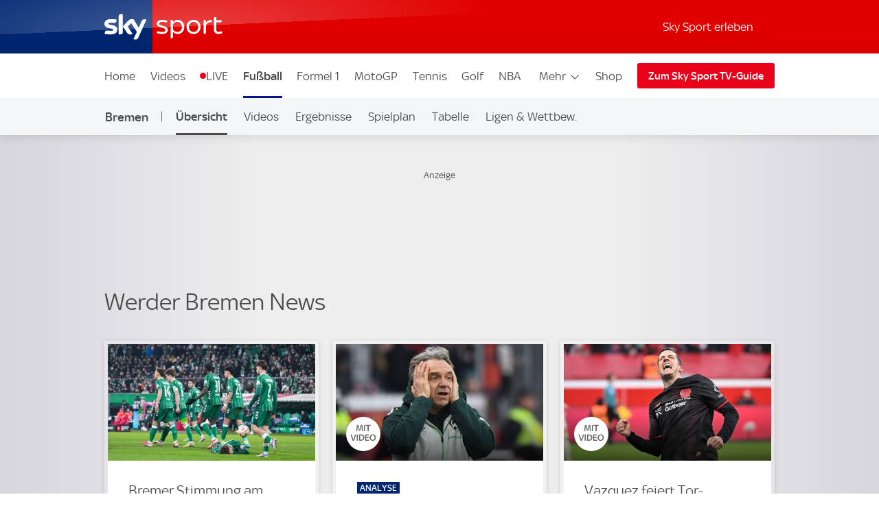

--- FILE ---
content_type: text/css
request_url: https://sport.sky.de/css/min/site-index-pages-f6be00abd4f32ec6f236556b6bd640f4.css
body_size: 52217
content:
:root{--scaler-from:420;--scaler-to:980;--scaler:calc((100vw - var(--scaler-from)*1px)/(var(--scaler-to) - var(--scaler-from)));--s-5:4;--s-10:8;--s-20:12;--s-25:13;--s-50:14;--s-100:16;--s-200:18;--s-300:20;--s-400:22;--s-500:24;--s-600:26;--s-700:28;--s-800:32;--s-900:36;--s-1000:40;--s-1100:48;--s-1200:68;--gap-0:0;--gap-50:max(2px,min(calc(2px + var(--scaler)*2),4px));--gap-100:max(4px,min(calc(4px + var(--scaler)*4),8px));--gap-200:max(8px,min(calc(8px + var(--scaler)*4),12px));--gap-300:max(12px,min(calc(12px + var(--scaler)*4),16px));--gap-350:max(16px,min(calc(16px + var(--scaler)*4),20px));--gap-400:max(18px,min(calc(18px + var(--scaler)*6),24px));--gap-500:max(22px,min(calc(22px + var(--scaler)*10),32px));--gap-600:max(28px,min(calc(28px + var(--scaler)*12),40px));--gap-700:max(36px,min(calc(36px + var(--scaler)*16),52px));--gap-800:max(48px,min(calc(48px + var(--scaler)*24),72px));--gap-900:max(64px,min(calc(64px + var(--scaler)*28),92px));--gap-fixed-100:8px;--gap-fixed-200:12px;--gap-fixed-300:16px;--gap-fixed-350:20px;--gap-fixed-400:24px;--gap-fixed-500:32px;--gap-fixed-600:40px;--gap-fixed-700:52px;--gap-fixed-800:72px;--gap-fixed-900:92px;--display-25:max(13px,min(calc(13px + var(--scaler)*1),14px));--display-50:max(14px,min(calc(14px + var(--scaler)*2),16px));--display-75:max(14px,min(calc(14px + var(--scaler)*4),18px));--display-100:max(16px,min(calc(16px + var(--scaler)*2),18px));--display-200:max(18px,min(calc(18px + var(--scaler)*2),20px));--display-300:max(20px,min(calc(20px + var(--scaler)*2),22px));--display-350:max(20px,min(calc(20px + var(--scaler)*8),28px));--display-400:max(22px,min(calc(22px + var(--scaler)*2),24px));--display-500:max(24px,min(calc(24px + var(--scaler)*6),30px));--display-600:max(26px,min(calc(26px + var(--scaler)*10),36px));--display-700:max(28px,min(calc(28px + var(--scaler)*12),40px));--display-800:max(32px,min(calc(32px + var(--scaler)*16),48px));--display-900:max(36px,min(calc(36px + var(--scaler)*32),68px));--display-fixed-25:13px;--display-fixed-50:14px;--display-fixed-100:16px;--display-fixed-200:18px;--font-brand-1:"Sky Text";--font-brand-2:"Sky Headline";--display-fixed-300:20px;--display-fixed-400:22px;--display-fixed-500:24px;--line-height-50:1.2;--line-height-100:1.25;--line-height-200:1.25;--line-height-300:1.2;--line-height-400:1.2;--line-height-500:1.1;--line-height-600:1.1;--line-height-700:1.1;--line-height-800:1.1;--line-height-900:1;--base-scaler:10px;--base-font-scaler:48px}@media (max-width:900px){:root{--base-scaler:calc(3.3px + 0.75vw);--base-font-scaler:calc(21.2px + 3vw)}}@media (max-width:360px){:root{--base-scaler:6px;--base-font-scaler:32px}}:root{--brand-3:linear-gradient(#002672,#00043b);--brand-highlight:#3578ff;--shade-0:#fff;--shade-1:#f4f5f7;--shade-2:#e2e2e2;--shade-2-5:#9f9f9f;--shade-3:#707070;--shade-4:#4a4a4a;--shade-4-5:#453f3f;--shade-4-75:#252525;--shade-5:#222;--shade-6:#111;--black-op80:rgba(0,0,0,.8);--black-op60:rgba(0,0,0,.6);--black-op40:rgba(0,0,0,.4);--gradient-radial:radial-gradient(circle at center,#fff 0,#e8e7ed 100%);--gradient-pipe:linear-gradient(90deg,#d7d5dd,#eee 30%,#eee 70%,#d7d5dd);--gradient-linear:linear-gradient(180deg,#f5f5f5,#e3e4e4);--success:#299934;--alert:#ea021a;--live:#ea021a;--live-color:#fff;--breaking:#fde000;--breaking-color:#111;--link-color:#3157a1;--link-color-invert:#2aa2e1;--link-color-on-light:#00369f;--link-color-on-dark:#4fc2ff;--live-bg:linear-gradient(180deg,#e90e10,#bc0000);--breaking-bg:linear-gradient(180deg,#f8eb1f,#f2ca06);--body-bg:var(--gradient-pipe);--article-bg:var(--shade-0);--component-bg:var(--shade-0);--component-bg-transparent:#ffffff00;--component-shade:var(--shade-1);--component-shade-gradient:linear-gradient(180deg,#f5f5f5,#e3e4e4);--component-shade-dark:var(--shade-5);--border-color:var(--shade-2);--border-color-dark:var(--shade-5);--text-color:var(--shade-4);--text-color-invert:var(--shade-0);--text-color-secondary:var(--shade-3);--text-color-tertiary:var(--shade-2-5);--text-color-dark:var(--shade-6);--text-color-light:var(--shade-0);--icon-color:var(--shade-6);--base-shade:255,255,255;--base-shade-invert:0,0,0;--page-canvas:#f8f8f8;--site-canvas: ;--drop-shadow:0 3px 3px rgba(0,0,0,.12);--glow-shadow:0 0 8px rgba(0,0,0,.12);--site-header-shadow:0 1px 15px rgba(0,0,0,.14);--transition-duration-l:0.5s;--space-xs:calc(var(--base-scaler)*1);--space-s:calc(var(--base-scaler)*2);--space-m:calc(var(--base-scaler)*3);--space-l:calc(var(--base-scaler)*4);--space-xl:calc(var(--base-scaler)*6);--site-width:1024px;--site-width-s:480px;--site-width-m:700px;--site-width-amp:600px;--site-width-inner:976px;--component-gap:var(--space-s);--component-padding:var(--space-m);--component-margin:var(--space-l);--group-margin:var(--space-xl);--site-gutter:calc(var(--space-s) + 4px);--z-index-ui:999;--z-index-ads:9999;--z-index-overlays:99999;--branding-sky-text-font:"Sky Text";--branding-sky-headline-font:"Sky Headline","Sky Headline fallback","arial narrow",sans-serif;--base-font-name:"skytext";--base-font-load-setting:"optional";--base-font-size:18px;--font-scale-xl:var(--base-font-scaler);--font-scale-l:calc(var(--base-font-scaler)*1.25/2 + 6px);--font-scale-m:calc(var(--base-font-scaler)*0.35 + 13.2px);--font-scale-s:calc((var(--base-font-scaler))/8 + 16px);--font-scale-xs:calc((var(--base-font-scaler))/8 + 14px);--font-scale-xxs:calc((var(--base-font-scaler) - 10px)/8 + 13.25px);--font-fixed-m:var(--base-font-size);--font-fixed-s:calc(var(--base-font-size) - 2px);--font-fixed-xs:calc(var(--base-font-size) - 4px);--display-1:var(--font-scale-xl);--display-2:var(--font-scale-l);--display-3:var(--font-scale-m);--display-4:var(--font-scale-s);--display-5:var(--font-scale-xs);--display-6:var(--font-scale-xxs);--article-text:var(--font-scale-xs);--component-text:var(--font-scale-xxs);--supporting-text:var(--font-fixed-s);--label-text:var(--font-fixed-xs);--ui-display-in-dark-mode:none;--ui-display-in-light-mode:block}@font-face{font-display:"optional";font-family:Sky Text;src:url(/assets/fonts/sky-regular.woff) format("woff")}@font-face{font-display:"optional";font-family:Sky Text;font-weight:700;src:url(/assets/fonts/sky-medium.woff) format("woff")}@font-face{font-display:"optional";font-family:Sky Headline;font-weight:400;src:url(/assets/fonts/sky-headline-semi-bold.woff) format("woff")}@font-face{font-family:Sky Headline fallback;font-stretch:condensed;font-weight:400;size-adjust:71%;src:local("HelveticaNeue-CondensedBold"),local("Tahoma"),local("Roboto")}@font-face{font-display:"optional";font-family:Sky Display;src:url(/assets/fonts/sky-display-medium.woff) format("woff")}@font-face{font-display:"optional";font-family:Sky Football;font-weight:200;src:url(/assets/fonts/sky-football.woff) format("woff")}@font-face{font-display:"optional";font-family:Sky Premier League;font-weight:200;src:url(/assets/fonts/sky-premier-league.woff) format("woff")}@font-face{font-display:"optional";font-family:Sky Cricket;font-weight:200;src:url(/assets/fonts/sky-cricket.woff) format("woff")}@font-face{font-display:"optional";font-family:The Hundred;font-weight:200;src:url(/assets/fonts/the-hundred-regular.woff) format("woff")}@font-face{font-display:"optional";font-family:Sky F1;font-weight:200;src:url(/assets/fonts/sky-f1.woff) format("woff")}@font-face{font-display:"optional";font-family:Sky Golf;font-weight:200;src:url(/assets/fonts/sky-golf.woff) format("woff")}*{box-sizing:border-box;font-size:100%;margin:0;padding:0}html{font-size:var(--base-font-size);-webkit-font-smoothing:antialiased;-moz-osx-font-smoothing:grayscale;-webkit-text-size-adjust:none;color:var(--text-color);font-family:var(--branding-sky-text-font),sans-serif;scroll-behavior:smooth;word-wrap:break-word;overflow-anchor:none}body[data-body-locked=true]{overflow:hidden;width:100%}img{border:0;max-width:100%;opacity:1}a,svg{color:inherit;fill:inherit;text-decoration:none}@media (hover:none){a[href]:hover{text-decoration:none}}:focus{outline-offset:-2px}ul{list-style:none}:root{--brand-1:#002672;--brand-2:#ea021a;--brand-3:linear-gradient(var(--brand-1),#00043b);--brand-4:linear-gradient(var(--brand-2),#d42321);--brand-5:linear-gradient(#fff,#dbddec);--site-header-z-index:99992;--site-header-sub-nav-underline-color-override:currentColor;--ui-advert-shaded-bg:#d1cfd8;--sports-branding-transfer-center-primary:#272728;--sports-branding-transfer-center-secondary:#f9db28;--sports-branding-transfer-center-color:#fff;--sports-branding-skysports-primary:var(--brand-1);--sports-branding-skysports-color:#fff;--sports-branding-skysports-font:"Sky Display";--sports-branding-skysports-light-primary:#fff;--sports-branding-skysports-light-color:inherit;--sports-branding-skysports-light-font:"Sky Display";--sports-branding-boxing-primary:#fff;--sports-branding-boxing-color:#4a4a4a;--sports-branding-cricket-primary:#053d70;--sports-branding-cricket-a11y:#037eab;--sports-branding-cricket-gradient:linear-gradient(139.73deg,#037eab 16.77%,#124e7e 82.66%);--sports-branding-cricket-color:#fff;--sports-branding-cricket-font:"Sky Cricket";--sports-branding-cricket-the-hundred-primary:#000;--sports-branding-cricket-the-hundred-secondary:#ff0082;--sports-branding-cricket-the-hundred-color:#fff;--sports-branding-cricket-the-hundred-font:"The Hundred";--sports-branding-darts-primary:#e00c14;--sports-branding-darts-color:#fff;--sports-branding-f1-primary:#e20613;--sports-branding-f1-color:#fff;--sports-branding-f1-font:"Sky F1";--sports-branding-football-primary:#cc0f13;--sports-branding-football-primary-gradient:linear-gradient(-192deg,#cd2529,#be2022 48.5%,#b70709 49%,#a00000);--sports-branding-football-color:#fff;--sports-branding-football-font:"Sky Football";--sports-branding-football-pl-primary:#030c7e;--sports-branding-football-pl-gradient:linear-gradient(-192deg,#1d238a,#222677 48.5%,#090f68 49%,#0e1151);--sports-branding-football-pl-color:#fff;--sports-branding-football-pl-font:"Sky Premier League";--sports-branding-premier-league-primary:var(--sports-branding-football-pl-primary);--sports-branding-premier-league-gradient:var(--sports-branding-football-pl-gradient);--sports-branding-premier-league-color:var(--sports-branding-football-pl-color);--sports-branding-premier-league-font:var(--sports-branding-football-pl-font);--sports-branding-football-wsl-primary:#4a386f;--sports-branding-football-wsl-secondary:#1e1034;--sports-branding-football-wsl-primary-gradient:linear-gradient(var(--sports-branding-football-wsl-primary),var(--sports-branding-football-wsl-secondary));--sports-branding-football-womens-super-league-primary:var(--sports-branding-football-wsl-primary);--sports-branding-football-womens-super-league-secondary:var(--sports-branding-football-wsl-secondary);--sports-branding-football-womens-super-league-primary-gradient:var(--sports-branding-football-wsl-primary-gradient);--sports-branding-gaa-primary:#0c5177;--sports-branding-gaa-color:#fff;--sports-branding-golf-primary:#00472e;--sports-branding-golf-color:#fff;--sports-branding-golf-font:"Sky Golf";--sports-branding-horseracing-primary:#006270;--sports-branding-horseracing-color:#fff;--sports-branding-horseracing-alt-primary:#014350;--sports-branding-horseracing-alt-secondary:#005763;--sports-branding-horseracing-alt-color:#fff;--sports-branding-nba-primary:#004fa8;--sports-branding-nba-color:#fff;--sports-branding-netball-primary:#622482;--sports-branding-netball-color:#fff;--sports-branding-nfl-primary:#273271;--sports-branding-nfl-color:#fff;--sports-branding-rugby-league-primary:#d3181c;--sports-branding-rugby-league-color:#fff;--sports-branding-rugby-union-primary:#063b80;--sports-branding-rugby-union-color:#fff;--sports-branding-tennis-primary:#2c52aa;--sports-branding-tennis-color:#fff;--sports-branding-watch-primary:linear-gradient(132.4deg,#0035c5 15.22%,#002a91 80.27%);--sports-branding-watch-color:#fff;--sports-branding-watch-nav-button:linear-gradient(122.49deg,#1553ff 13.77%,#003cdf 81.69%);--sports-branding-wwe-primary:#000;--sports-branding-wwe-color:#fff;--sports-branding-pundits-page:linear-gradient(0deg,rgba(0,0,0,.2),rgba(0,0,0,.2)),#003cdf}@media (max-width:939px){.sdc-article-gallery,.sdc-article-image[class][class]:not(.sdc-article-image--full-bleed),.sdc-article-video:not(.sdc-article-video--full-bleed),.sdc-site-video,.sdc-site-view-manager,.site-wrap-basic{margin-left:auto!important;margin-right:auto!important;max-width:var(--site-width-inner);padding-left:0!important;padding-right:0!important;width:100%}}@media (min-width:940px){.sdc-article-gallery,.sdc-article-image[class][class]:not(.sdc-article-image--full-bleed),.sdc-article-video:not(.sdc-article-video--full-bleed),.sdc-site-video,.sdc-site-view-manager,.site-wrap-basic{padding-left:0!important;padding-right:0!important}}.sdc-article-header__wrap,.sdc-article-tags[class]:not(.sdc-article-tags--lozenge),.sdc-site-au--sponsor-position-container,.sdc-site-breaking-news__body,.sdc-site-carousel,.sdc-site-countdown-timer__inner[class],.sdc-site-directory__inner,.sdc-site-error-page-container,.sdc-site-filter__inner,.sdc-site-fixres-wrap,.sdc-site-footer__inner,.sdc-site-hero__inner[class],.sdc-site-last-games:not(.no-skin),.sdc-site-listing-details-wrap,.sdc-site-localnav__inner,.sdc-site-match-header__wrapper,.sdc-site-message--box[class],.sdc-site-opta-widget:not(.sdc-article-widget),.sdc-site-outbrain--AR_1,.sdc-site-select-nav__group,.sdc-site-tabs__inner,.sdc-site-team-formations,.site-footer__body,.site-wrap,.ui-sitewide-component-header__wrapper--h1,.ui-sitewide-component-header__wrapper--h2,.ui-sitewide-component-header__wrapper--h3,.ui-sitewide-component-header__wrapper--h4,.ui-sitewide-component-header__wrapper--h5,:not(.sdc-site-error-page-container)>.sdc-site-error-page{margin-left:auto;margin-right:auto;max-width:var(--site-width)}.sdc-article-header__wrap,.sdc-article-tags[class]:not(.sdc-article-tags--lozenge),.sdc-site-au--sponsor-position-container,.sdc-site-author-header-width-limiter[class],.sdc-site-breaking-news__body,.sdc-site-carousel,.sdc-site-countdown-timer__inner[class],.sdc-site-directory__inner,.sdc-site-error-page-container,.sdc-site-filter__inner,.sdc-site-fixres-wrap,.sdc-site-footer__inner,.sdc-site-hero__inner[class],.sdc-site-last-games:not(.no-skin),.sdc-site-listing-details-wrap,.sdc-site-localnav__inner,.sdc-site-match-header__wrapper,.sdc-site-message--box[class],.sdc-site-opta-widget:not(.sdc-article-widget),.sdc-site-outbrain--AR_1,.sdc-site-select-nav__group,.sdc-site-tabs__inner,.sdc-site-team-formations,.section-wrap__article-column,.site-footer__body,.site-wrap-padding,.ui-sitewide-component-header__wrapper--h1,.ui-sitewide-component-header__wrapper--h2,.ui-sitewide-component-header__wrapper--h3,.ui-sitewide-component-header__wrapper--h4,.ui-sitewide-component-header__wrapper--h5,:not(.sdc-site-error-page-container)>.sdc-site-error-page{padding-left:var(--site-gutter);padding-right:var(--site-gutter)}.site-indent[class]{padding-left:var(--component-padding);padding-right:var(--component-padding)}.sdc-article-header__title[class]+.sdc-article-header__sub-title[class],.sdc-site-directory__section[class],.sdc-site-fixres-wrap,.sdc-site-listing-details-wrap,.sdc-site-message--box[class],.sdc-site-opta-widget:not(.sdc-article-widget),.sdc-site-team-formations,.site-component-vertical-margin{margin-bottom:var(--component-margin)}.blackjack-sdc-digrev-header~.sdc-site-promo-panel,.sdc-site-au--full-bleed+.leaderboard-spacer+.sdc-article-header,.sdc-site-au--full-bleed+.sdc-article-header,.sdc-site-localnav+.sdc-site-au--full-bleed,.sdc-site-localnav+.sdc-site-layout-sticky-region,.site-component-vertical-margin-negative{margin-top:calc(var(--component-margin)*-1)}.sdc-site-carousel,.sdc-site-last-games:not(.no-skin),.site-component-vertical-margin-l{margin-bottom:var(--group-margin)}.sdc-article-tags[class]:not(.sdc-article-tags--lozenge),.sdc-site-au__takeover,.sdc-site-select-nav__group,.sdc-site-select-nav__group>div,.site-component-vertical-margin-s{margin-bottom:var(--component-gap)}.section-wrap{background:var(--article-bg);color:var(--text-color)}.section-wrap>.sdc-article-header__title[class]+.sdc-article-header__sub-title[class]:last-child,.section-wrap>.sdc-site-directory__section[class]:last-child,.section-wrap>.sdc-site-fixres-wrap:last-child,.section-wrap>.sdc-site-listing-details-wrap:last-child,.section-wrap>.sdc-site-message--box[class]:last-child,.section-wrap>.sdc-site-opta-widget:last-child:not(.sdc-article-widget),.section-wrap>.sdc-site-team-formations:last-child,.section-wrap>.site-component-vertical-margin:last-child{margin-bottom:0;padding-bottom:var(--component-margin)}.section-wrap--padding{padding:var(--component-margin) 0}.section-wrap--shade{padding:var(--group-margin) 0}.section-wrap__article-column .ui-sitewide-component-header__body{padding:0}@media (max-width:480px){.sdc-site-breaking-news__body,.sdc-site-carousel,.sdc-site-directory__inner,.sdc-site-fixres-wrap,.sdc-site-last-games:not(.no-skin),.sdc-site-listing-details-wrap,.sdc-site-message--box[class],.sdc-site-opta-widget:not(.sdc-article-widget),.sdc-site-team-formations,.sdc-site-tiles__inner.sdc-article-header__wrap,.sdc-site-tiles__inner.sdc-article-tags[class]:not(.sdc-article-tags--lozenge),.sdc-site-tiles__inner.sdc-site-au--sponsor-position-container,.sdc-site-tiles__inner.sdc-site-breaking-news__body,.sdc-site-tiles__inner.sdc-site-carousel,.sdc-site-tiles__inner.sdc-site-countdown-timer__inner[class],.sdc-site-tiles__inner.sdc-site-directory__inner,.sdc-site-tiles__inner.sdc-site-error-page-container,.sdc-site-tiles__inner.sdc-site-filter__inner,.sdc-site-tiles__inner.sdc-site-fixres-wrap,.sdc-site-tiles__inner.sdc-site-footer__inner,.sdc-site-tiles__inner.sdc-site-hero__inner[class],.sdc-site-tiles__inner.sdc-site-last-games:not(.no-skin),.sdc-site-tiles__inner.sdc-site-listing-details-wrap,.sdc-site-tiles__inner.sdc-site-localnav__inner,.sdc-site-tiles__inner.sdc-site-match-header__wrapper,.sdc-site-tiles__inner.sdc-site-message--box[class],.sdc-site-tiles__inner.sdc-site-opta-widget:not(.sdc-article-widget),.sdc-site-tiles__inner.sdc-site-outbrain--AR_1,.sdc-site-tiles__inner.sdc-site-select-nav__group,.sdc-site-tiles__inner.sdc-site-tabs__inner,.sdc-site-tiles__inner.sdc-site-team-formations,.sdc-site-tiles__inner.site-footer__body,.sdc-site-tiles__inner.ui-sitewide-component-header__wrapper--h1,.sdc-site-tiles__inner.ui-sitewide-component-header__wrapper--h2,.sdc-site-tiles__inner.ui-sitewide-component-header__wrapper--h3,.sdc-site-tiles__inner.ui-sitewide-component-header__wrapper--h4,.sdc-site-tiles__inner.ui-sitewide-component-header__wrapper--h5,.site-wrap--mobile-edge,.site-wrap.sdc-site-tiles__inner,:not(.sdc-site-error-page-container)>.sdc-site-tiles__inner.sdc-site-error-page{padding-left:0;padding-right:0}.site-indent--mobile-only[class]{padding-left:var(--component-padding);padding-right:var(--component-padding)}}.glints-box:not(.noskin),.sdc-site-commercial-features,.sdc-site-directory__section[class],.sdc-site-feature-tile[class],.sdc-site-filter__body-content,.sdc-site-fixres-box,.sdc-site-last-games:not(.no-skin) .sdc-site-last-games__inner,.sdc-site-listing-details-box,.sdc-site-live-on-sky:not(.sdc-article-widget),.sdc-site-match-header__body,.sdc-site-message--box[class] .sdc-site-message__body,.sdc-site-opta-widget:not(.sdc-article-widget) .Opta[class],.sdc-site-opta-widget:not(.sdc-article-widget) .opta-widget-container[class],.sdc-site-pundits,.sdc-site-team-formations__wrap{background-clip:padding-box;background-color:var(--component-bg);border:5px solid hsla(0,0%,100%,.15);position:relative}.glints-box:not(.noskin):before,.sdc-site-commercial-features:before,.sdc-site-directory__section[class]:before,.sdc-site-feature-tile[class]:before,.sdc-site-filter__body-content:before,.sdc-site-fixres-box:before,.sdc-site-last-games:not(.no-skin) .sdc-site-last-games__inner:before,.sdc-site-listing-details-box:before,.sdc-site-live-on-sky:not(.sdc-article-widget):before,.sdc-site-match-header__body:before,.sdc-site-message--box[class] .sdc-site-message__body:before,.sdc-site-opta-widget:not(.sdc-article-widget) .Opta[class]:before,.sdc-site-opta-widget:not(.sdc-article-widget) .opta-widget-container[class]:before,.sdc-site-pundits:before,.sdc-site-team-formations__wrap:before{border:1px solid hsla(0,0%,100%,0);bottom:-5px;box-shadow:0 2px 7px rgba(0,0,0,.15);content:"";left:-5px;pointer-events:none;position:absolute;right:-5px;top:-5px}.glints-box-hover:after,.sdc-site-feature-tile[class]:after,.sdc-site-live-on-sky:not(.sdc-article-widget):after,.sdc-site-pundits:after{background-image:radial-gradient(hsla(0,0%,100%,.8) 15%,hsla(0,0%,100%,.15) 38%,hsla(0,0%,100%,0) 50%),radial-gradient(hsla(0,0%,100%,.8) 15%,hsla(0,0%,100%,.15) 38%,hsla(0,0%,100%,0) 50%),radial-gradient(hsla(0,0%,100%,.8) 15%,hsla(0,0%,100%,.35) 35%,hsla(0,0%,100%,.15) 40%,hsla(0,0%,100%,0) 50%),radial-gradient(hsla(0,0%,100%,.8) 15%,hsla(0,0%,100%,.35) 35%,hsla(0,0%,100%,.15) 40%,hsla(0,0%,100%,0) 50%);background-position:left -120px top 6px,right -120px bottom 5px,left 0 top -1px,right 0 bottom -2px;background-repeat:no-repeat;background-size:300px 14px,300px 14px,60px 28px,60px 28px;bottom:-15px;content:"";left:-5px;opacity:0;pointer-events:none;position:absolute;right:-5px;top:-15px;transition:background-position .5s ease-out,opacity .5s ease-out;will-change:background-position,opacity}.glints-box-hover:hover:after,.sdc-site-feature-tile[class]:hover:after,.sdc-site-live-on-sky:hover:not(.sdc-article-widget):after,.sdc-site-pundits:hover:after{background-position:left calc(100% + 67px) top 6px,right calc(100% + 67px) bottom 5px,left calc(100% - 50px) top -1px,right calc(100% - 50px) bottom -1px;opacity:.9}.glints-wings{background-clip:padding-box;border-bottom:0;border-left:12px solid transparent;border-right:12px solid transparent;border-top:0;box-shadow:none;box-shadow:4px 0 2px rgba(0,0,0,.1),-4px 0 2px rgba(0,0,0,.1);position:relative;transform-style:preserve-3d}@supports (transform-style:preserve-3d){.glints-wings:before{background:hsla(0,0%,100%,.15)}}.glints-wings:before{border-bottom:0;-o-border-image:linear-gradient(180deg,hsla(0,0%,100%,.3),hsla(0,0%,100%,.47) 9%,hsla(0,0%,100%,.57) 26%,hsla(0,0%,100%,.8) 44%,hsla(0,0%,100%,.15)) 1;border-image:linear-gradient(180deg,hsla(0,0%,100%,.3),hsla(0,0%,100%,.47) 9%,hsla(0,0%,100%,.57) 26%,hsla(0,0%,100%,.8) 44%,hsla(0,0%,100%,.15)) 1;border-left:1px solid;border-right:1px solid;border-top:0;box-shadow:none;box-sizing:border-box;transform:translateZ(-1px)}.glints-wings:after,.glints-wings:before{content:"";height:100%;left:-12px;position:absolute;top:0;width:calc(100% + 24px)}.glints-wings:after{background:linear-gradient(90deg,rgba(0,0,0,.2),transparent),linear-gradient(90deg,transparent,rgba(0,0,0,.2)),linear-gradient(166deg,hsla(0,0%,100%,.09) 45%,hsla(0,0%,100%,0) 0);background-position:calc(100% - 7px) 0,7px 0,0 0;background-repeat:no-repeat;background-size:5px 100%,5px 100%,100%}.glints-wings>*{transform:translateZ(1px)}.glints-wings--right{border-left:0}.glints-wings--right:after,.glints-wings--right:before{left:0;width:calc(100% + 12px)}.glints-wings--right:after{background-size:5px 100%,0 0,100%}@media (pointer:coarse){.glints-box-hover:after,.sdc-site-feature-tile[class]:after,.sdc-site-live-on-sky:not(.sdc-article-widget):after,.sdc-site-pundits:after{content:none}}@supports (pointer-events:none){.glints-box-hover:after,.sdc-site-feature-tile[class]:after,.sdc-site-live-on-sky:not(.sdc-article-widget):after,.sdc-site-pundits:after{z-index:5}}.glints-box-padding:not(.noskin),.sdc-site-directory__section[class],.sdc-site-fixres-box,.sdc-site-last-games__inner,.sdc-site-listing-details-box,.sdc-site-message--box[class] .sdc-site-message__body,.sdc-site-opta-widget:not(.sdc-article-widget) .Opta[class],.sdc-site-opta-widget:not(.sdc-article-widget) .opta-widget-container[class]{padding:var(--component-padding)}.sdc-article-body~.sdc-site-share,.sdc-article-gallery~.sdc-site-share,.sdc-article-tags[class]:not(.sdc-article-tags--lozenge),.sdc-article-video~.sdc-site-share,.sdc-site-information-list[class]~.sdc-site-share,.sdc-site-sponsor:not(:first-child),.sdc-site-sponsor:not(:last-child),.sdc-site-view-manager~.sdc-site-share{position:relative}.sdc-article-body~.sdc-site-share:before,.sdc-article-gallery~.sdc-site-share:before,.sdc-article-tags[class]:not(.sdc-article-tags--lozenge):before,.sdc-article-video~.sdc-site-share:before,.sdc-site-information-list[class]~.sdc-site-share:before,.sdc-site-sponsor:not(:first-child):before,.sdc-site-sponsor:not(:last-child):after,.sdc-site-view-manager~.sdc-site-share:before{background-image:linear-gradient(90deg,var(--component-bg),var(--border-color),var(--component-bg));content:"";display:block;height:1px;left:0;pointer-events:none;position:absolute;right:0;z-index:100}.sdc-article-body~.sdc-site-share:before,.sdc-article-gallery~.sdc-site-share:before,.sdc-article-tags[class]:not(.sdc-article-tags--lozenge):before,.sdc-article-video~.sdc-site-share:before,.sdc-site-information-list[class]~.sdc-site-share:before,.sdc-site-sponsor:not(:first-child):before,.sdc-site-view-manager~.sdc-site-share:before{top:0}.sdc-site-sponsor:not(:last-child):after{bottom:0}@media (max-width:480px){.sdc-site-last-games:not(.no-skin) [class].sdc-site-last-games__inner,.sdc-site-message--box[class] [class].sdc-site-message__body,.sdc-site-opta-widget:not(.sdc-article-widget) [class].Opta,.sdc-site-opta-widget:not(.sdc-article-widget) [class].opta-widget-container,[class].glints-box--mobile-edge:not(.noskin),[class].sdc-site-directory__section,[class].sdc-site-feature-tile,[class].sdc-site-fixres-box,[class].sdc-site-listing-details-box,[class].sdc-site-live-on-sky:not(.sdc-article-widget),[class].sdc-site-pundits,[class].sdc-site-team-formations__wrap{background-image:none;border:0;box-shadow:0 0 3px rgba(0,0,0,.15)}.glints-box--mobile-edge[class]:not(.noskin):after,.glints-box--mobile-edge[class]:not(.noskin):before,.sdc-site-directory__section[class]:after,.sdc-site-directory__section[class]:before,.sdc-site-feature-tile[class]:after,.sdc-site-feature-tile[class]:before,.sdc-site-fixres-box:after,.sdc-site-fixres-box:before,.sdc-site-last-games:not(.no-skin) .sdc-site-last-games__inner:after,.sdc-site-last-games:not(.no-skin) .sdc-site-last-games__inner:before,.sdc-site-listing-details-box:after,.sdc-site-listing-details-box:before,.sdc-site-live-on-sky:not(.sdc-article-widget):after,.sdc-site-live-on-sky:not(.sdc-article-widget):before,.sdc-site-message--box[class] .sdc-site-message__body:after,.sdc-site-message--box[class] .sdc-site-message__body:before,.sdc-site-opta-widget:not(.sdc-article-widget) .Opta[class]:after,.sdc-site-opta-widget:not(.sdc-article-widget) .Opta[class]:before,.sdc-site-opta-widget:not(.sdc-article-widget) .opta-widget-container[class]:after,.sdc-site-opta-widget:not(.sdc-article-widget) .opta-widget-container[class]:before,.sdc-site-pundits:after,.sdc-site-pundits:before,.sdc-site-team-formations__wrap:after,.sdc-site-team-formations__wrap:before{content:none}.sdc-site-hero+.sdc-site-load-more>.sdc-site-tiles[class]{background:var(--component-bg);margin:2vw;padding:.4em 0 1em!important}.sdc-site-hero+.sdc-site-load-more>.sdc-site-tiles[class] .sdc-site-tiles__item{box-shadow:none;margin-bottom:0!important;padding-bottom:.4em!important;padding-top:.4em!important}.glints-wings{border-left-width:8px;border-right-width:8px}.glints-wings:after,.glints-wings:before{left:-8px;width:calc(100% + 16px)}.glints-wings:after{background-position:calc(100% - 4px) 0,4px 0,0 0}.glints-wings--right:after,.glints-wings--right:before{left:0;width:calc(100% + 8px)}}.sdc-site-commercial-features__links,.sdc-site-error-page__link-list,.sdc-site-live-on-sky__links,.sdc-site-match-header__links,.sdc-ui-bullet-list{color:var(--text-color);font-size:16px;list-style:none;padding:0}.sdc-site-commercial-features__links>li:not(:last-of-type),.sdc-site-error-page__link-list>li:not(:last-of-type),.sdc-site-live-on-sky__links>li:not(:last-of-type),.sdc-site-match-header__links>li:not(:last-of-type),.sdc-ui-bullet-list>li:not(:last-of-type){margin-bottom:.25em}.sdc-site-commercial-features__links>li>a,.sdc-site-error-page__link-list>li>a,.sdc-site-live-on-sky__links>li>a,.sdc-site-match-header__links>li>a,.sdc-ui-bullet-list>li>a{color:inherit;display:inline-block;line-height:1;padding:.2em 0;text-decoration:none;vertical-align:middle}.sdc-site-commercial-features__links>li>a:hover,.sdc-site-error-page__link-list>li>a:hover,.sdc-site-live-on-sky__links>li>a:hover,.sdc-site-match-header__links>li>a:hover,.sdc-ui-bullet-list>li>a:hover{background:none;text-decoration:underline}.sdc-site-commercial-features__links>li>a:after,.sdc-site-error-page__link-list>li>a:after,.sdc-site-live-on-sky__links>li>a:after,.sdc-site-match-header__links>li>a:after,.sdc-ui-bullet-list>li>a:after{border-bottom:1px solid;border-right:1px solid;content:"";display:inline-block;height:.35em;margin-left:.25em;opacity:.9;transform:rotate(-45deg) translateY(-1px);width:.35em}.sdc-site-footer [target=_blank]:after,.sdc-site-header__menu-item-link[target=_blank]:after,.sdc-site-header__subnav-menu-item-link[target=_blank]:after,.sdc-site-localnav [target=_blank]:after,.sdc-ui-external-link:after{background:url([data-uri]) no-repeat;background-size:100%;content:"";display:inline-block;height:.9em;margin-left:.2em;opacity:.5;position:relative;top:-1px;vertical-align:middle;width:.9em}.sdc-site-live-on-sky__category[class],.sdc-ui-label{color:var(--link-color);font-size:15px}.sdc-article-significance[class]{background:var(--brand-1);color:var(--text-color-invert);cursor:default;display:inline-block;font-size:13px;font-weight:700;line-height:1.08;overflow:hidden;padding:2px 4px;text-overflow:ellipsis;text-transform:uppercase;vertical-align:middle;white-space:nowrap}.sdc-article-significance--breaking[class]{background:var(--breaking);color:var(--breaking-color)}.sdc-article-significance--transfer[class]{background:var(--breaking-color);color:var(--breaking)}.sdc-article-significance--sponsored[class]{background:none;color:var(--text-color-secondary)}.sdc-article-significance--live[class]{background:var(--live);color:var(--text-color-invert)}.u-hide-visually:not(:focus):not(:active){clip:rect(0 0 0 0);clip-path:inset(50%);height:1px;overflow:hidden;position:absolute;white-space:nowrap;width:1px}.u-live-dot{display:flex;gap:.25em;overflow:hidden}.u-live-dot:before{background-color:var(--live);border-radius:50%;content:"";height:.5em;width:.5em}.ui-advert{--label-text:"Anzeige"!important}.ui-advert[data-ad-format=leaderboard]:before{padding:0 0 6px!important}.sdc-advert.sdc-advert--top-container{display:flex;justify-content:center;margin-top:var(--component-margin)}.sdc-advert.sdc-advert--top-spaced{padding-top:18px}.sdc-advert .sdc-advert__top-1{max-width:90%;width:100%}@media (min-width:1024px){.sdc-advert .sdc-advert__top-1{max-width:1024px}}.sdc-advert .sdc-advert__side{display:flex;flex:1}@media (max-width:calc(1024px + 600px)){.sdc-advert .sdc-advert__side{display:none}}.sdc-advert .sdc-advert__side.sdc-advert__side--top-2{justify-content:flex-end}.sdc-advert .sdc-advert__side.sdc-advert__side--top-3{justify-content:flex-start}.sdc-advert .sdc-advert__no-height{position:absolute}.sdc-advert.sdc-advert--article-sponsor-container{margin-left:auto;margin-right:auto;max-width:976px;position:relative}.sdc-advert .sdc-advert__article-sponsor{bottom:2.5em;direction:rtl;margin-left:auto;margin-right:auto;position:absolute;width:100%}@media (min-width:600px) and (max-width:899px){.sdc-advert .sdc-advert__article-sponsor{padding-left:5vw;padding-right:5vw}}@media (max-width:600px){.sdc-advert .sdc-advert__article-sponsor{padding-left:6.5vw;padding-right:6.5vw}}@media (max-width:480px){.sdc-advert .sdc-advert__article-sponsor{bottom:1.5em;padding-left:16px;padding-right:16px}}@media (min-width:calc(1024px + 601px)){.sdc-advert~[data-clip-width]{margin-left:auto;margin-right:auto;max-width:var(--site-width-inner)}}@media (max-width:939px){.sdc-site-layout__col2+.hide-mpu--mobile{display:none}}.sdc-site-au--full-bleed .ui-advert-slot[data-ad-format=leaderboard],.sdc-site-au--full-bleed:has(~section .sdc-site-carousel__wrap) .ui-advert[data-ad-format=leaderboard],.sdc-site-tiles~.sdc-site-carousel .ui-advert[data-ad-format=leaderboard],.sdc-site-tiles~.sdc-site-last-games:not(.no-skin) .ui-advert[data-ad-format=leaderboard],.sdc-site-tiles~.site-component-vertical-margin-l .ui-advert[data-ad-format=leaderboard]{background-color:unset}.sdc-site-layout-sticky-region+.ui-advert[data-type=ghost]{min-height:calc(90px + 1em + 1.4vmin)}@media (max-width:739px){.sdc-site-layout-sticky-region+.ui-advert[data-type=ghost]{min-height:calc(50px + 1em + 1.4vmin)}}@media (min-width:740px){.ui-advert.sdc-site-au__mpu--watch[data-ad-format=mpu-1]{display:none}}.sdc-site-fixres__additional-items{padding-top:1.5em;text-align:center}.sdc-site-fixres__additional-link{display:inline-block;font-size:18px}.sdc-site-localnav{z-index:9999}.sdc-site-localnav.sdc-site-localnav--filter{z-index:999}.sdc-site-footer{z-index:999!important}.sdc-site-header--rainbow{padding-bottom:5px}.sdc-site-header--rainbow:after{background-image:linear-gradient(90deg,#d3222a,#d3222a 14.2857%,#ed7f04 0,#ed7f04 28.5714%,#fcbf02 0,#fcbf02 42.8571%,#75b72d 0,#75b72d 57.1428%,#4dbbec 0,#4dbbec 71.4286%,#88417e 0,#88417e 85.7142%,#df1354 0,#df1354);background-size:50%;bottom:0;content:"";display:block;height:5px;left:0;position:absolute;width:100%}.sdc-app-bridge-active body{background:#fff}.sdc-app-bridge-active .sdc-article-tags,.sdc-app-bridge-active .sdc-site-footer,.sdc-app-bridge-active .sdc-site-header,.sdc-app-bridge-active .sdc-site-header+.sdc-site-localnav,.sdc-app-bridge-active .sdc-site-share,.sdc-app-bridge-active .ui-sitewide-component-header,.sdc-app-bridge-active .ui-sitewide-component-header--h1{left:-999px;position:absolute;top:0;clip:rect(0,0,0,0);visibility:hidden!important}.sdc-app-bridge-active .sdc-site-match-header__links,.sdc-app-bridge-active .sdc-site-match-header__tv-details{display:none!important}.sdc-app-bridge-active .sdc-site-localnav~.sdc-site-match-header{margin-top:0}.sdc-app-bridge-active .ui-site-footer{display:grid}.sdc-article-header__wrap[class]{max-width:var(--site-width-inner)}.sdc-article-header__sub-title[class],.sdc-article-header__title[class]{max-width:800px}.sdc-article-image__caption-text[class][class]{max-width:100%!important}.ui-advert[data-type=ghost]+.sdc-article-header--feature{margin-top:calc(var(--component-margin)*-1)}.sdc-article-header__wrap[class]{max-width:976px!important}@media (min-width:940px){.sdc-article-quote--with-image[class],.sdc-site-layout{margin:0 var(--space-m)}}.sdc-meta-footer.sdc-meta-footer--container{margin:auto;max-width:1024px;padding-left:24px;padding-right:24px}.sdc-meta-footer p{margin-bottom:1.5em}.sdc-site-carousel--sports-rail{align-items:center;background-color:var(--carousel-background);display:flex;width:var(--site-width)}.sdc-site-carousel--sports-rail .sdc-site-carousel__wrap{background:none;box-shadow:none;padding:0}.sdc-site-carousel--sports-rail .sdc-site-carousel__rail-wrap{margin-top:0}.sdc-site-carousel--sports-rail .sdc-site-carousel__rail{align-items:self-end;display:flex;flex-direction:row;flex-wrap:nowrap;height:23em;justify-content:flex-start;max-width:calc(var(--site-width-inner) + 5px);position:relative;scroll-behavior:smooth;scroll-snap-type:x proximity;width:var(--site-width-inner);-webkit-overflow-scrolling:touch;scrollbar-width:thin;-ms-overflow-style:none;scroll-snap-destination:0 100%;gap:18px;overflow-y:hidden}.sdc-site-carousel--sports-rail .sdc-site-carousel__title-wrap{align-items:baseline;display:flex;justify-content:space-between}.sdc-site-carousel--sports-rail .sdc-site-carousel__view-all{color:var(--link-color);font-weight:700}.sdc-site-carousel--sports-rail .sdc-site-carousel__title{align-items:baseline;color:var(--text-color);display:flex;font-size:var(--display-3);font-style:normal;font-weight:400;line-height:var(--line-height-500);margin-bottom:0;width:auto}.sdc-site-carousel--sports-rail .sdc-site-carousel__rail-item .sdc-site-tile--has-link:hover .sdc-site-tile__body{color:var(--text-color)}.sdc-site-carousel--sports-rail .sdc-site-carousel__nav{border-bottom:2px solid transparent;color:var(--text-color)}.sdc-site-carousel--sports-rail .sdc-site-carousel__selected{border-bottom:2px solid #000}.sdc-site-carousel--sports-rail .sdc-site-carousel__nav-wrap{margin-left:0}.sdc-site-carousel--sports-rail button.sdc-site-carousel__direction-nav{-webkit-appearance:none;-moz-appearance:none;appearance:none;background:var(--sports-branding-watch-nav-button);border:0 initial;border-color:initial;-o-border-image:initial;border-image:initial;border-radius:var(--space-l) 0 0 var(--space-l);box-shadow:var(--drop-shadow);color:#fff;cursor:pointer;height:2.5rem;position:absolute;top:54%;width:2.2rem;z-index:10}.sdc-site-carousel--sports-rail .sdc-site-carousel__direction-nav[disabled]{pointer-events:none}.sdc-site-carousel--sports-rail .sdc-site-carousel__direction-nav--left{left:0}.arrow--sports-rail{border:solid #fff;border-width:0 1px 1px 0;display:inline-block;padding:5px}.left,.right{transform:rotate(-45deg);-webkit-transform:rotate(-45deg)}.sdc-site-carousel--sports-rail .sdc-site-tiles__item{aspect-ratio:16/19;box-shadow:1px 1px 20px 0 rgba(0,0,0,.15),1px 1px 0 0 hsla(0,0%,47%,.05);margin-left:1px;width:var(--tile-width);--tile-width:calc((var(--site-width-inner) - (var(--space-s)*2))/3);--tile-width-mobile:calc((var(--site-width-inner) - (var(--space-xl)*2))/3)}.sdc-site-carousel--sports-rail .sdc-site-tiles__item:hover{color:var(--text-color)}.sdc-site-carousel--sports-rail div.sdc-site-tile--has-link .sdc-site-tile__image{height:100%;min-height:1px;-o-object-fit:cover;object-fit:cover;position:absolute;transition:transform var(--transition-duration-l);width:100%;will-change:transform}.sdc-site-carousel--sports-rail div.sdc-site-tile--has-link:hover .sdc-site-tile__image{transform:scale(1.1)}.sdc-site-carousel--sports-rail .sdc-site-tile__headline-text,.sdc-site-carousel--sports-rail .sdc-site-tile__snippet{color:var(--black-op60);display:-webkit-box;-webkit-line-clamp:3;overflow:hidden;white-space:normal;width:100%;-webkit-box-orient:vertical}.sdc-site-carousel--sports-rail .sdc-site-tile--has-link .sdc-site-tile__body .sdc-site-tile__headline:after{background:var(--glass-treatment);transition:opacity var(--transition-duration-l)}.sdc-site-carousel--sports-rail a.sdc-site-tile__tag-link:hover{color:var(--text-color)}@media (min-width:900px) and (max-width:960px){.sdc-site-carousel--sports-rail{margin-left:var(--space-m);padding-left:0;padding-right:0;width:100%}.sdc-site-carousel--sports-rail .sdc-site-carousel__rail{height:auto;width:100%}.sdc-site-carousel--sports-rail .glints-box:not(.noskin){background-clip:unset;border:none}.sdc-site-carousel--sports-rail .glints-box:not(.noskin):before{box-shadow:none}.sdc-site-carousel--sports-rail .sdc-site-carousel__direction-nav{display:none}.sdc-site-carousel--sports-rail .sdc-site-tile:not([data-type*=hero])>.sdc-site-tile__figure{width:100%}.sdc-site-carousel--sports-rail .sdc-site-tile:not([data-type*=hero]){margin-right:2px;width:var(--tile-width-mobile)}.sdc-site-carousel--sports-rail .sdc-site-carousel__title-wrap{width:calc(100% - 5vw)}.sdc-site-carousel--sports-rail .sdc-site-carousel__nav-wrap{margin-bottom:var(--component-gap)}}@media (max-width:899px){.sdc-site-carousel--sports-rail{padding-right:0;width:100%}.sdc-site-carousel--sports-rail .sdc-site-carousel__rail{align-items:center;gap:12px;height:auto;padding-right:0;width:100%}.sdc-site-carousel--sports-rail .sdc-site-carousel__rail-wrap{margin-top:0}.sdc-site-carousel--sports-rail .sdc-site-tile:not([data-type*=hero]){height:-webkit-max-content;margin-right:2px;width:var(--tile-width-mobile)}.sdc-site-carousel--sports-rail .sdc-site-carousel__nav{margin-bottom:0}.sdc-site-carousel--sports-rail .sdc-site-carousel__direction-nav{display:none}.sdc-site-carousel--sports-rail .glints-box:not(.noskin){background-clip:unset;border:none}.sdc-site-carousel--sports-rail .glints-box:not(.noskin):before{box-shadow:none}.sdc-site-carousel--sports-rail .sdc-site-carousel__title-wrap{margin-bottom:var(--component-gap);width:calc(100% - 3vw)}.sdc-site-carousel--sports-rail .sdc-site-carousel__nav-wrap{margin-bottom:var(--component-gap)}}@media (min-width:481px) and (max-width:599px){.sdc-site-carousel--sports-rail .sdc-site-tile:not([data-type*=hero]){aspect-ratio:2/1;height:-webkit-max-content}.sdc-site-carousel--sports-rail .sdc-site-tile:not([data-type*=hero])>.sdc-site-tile__figure{display:table-caption;left:0;top:0;width:100%}.sdc-site-carousel--sports-rail .glints-box:not(.noskin):before{content:unset}}@media (max-width:480px){.sdc-site-carousel--sports-rail{margin-left:var(--space-m);width:auto}.sdc-site-carousel--on-now .sdc-site-carousel__rail{gap:16px}.sdc-site-carousel--on-now .sdc-site-carousel__rail,.sdc-site-carousel--sports-rail .sdc-site-carousel__rail{gap:12px;height:auto}.sdc-site-carousel--sports-rail div.sdc-site-tile__playback{bottom:35%}.sdc-site-carousel--sports-rail .sdc-site-tile:not([data-type*=hero])>.sdc-site-tile__figure{display:table-caption;width:100%}.sdc-site-carousel--sports-rail .sdc-site-tile:not([data-type*=hero]){aspect-ratio:2/1;height:-webkit-max-content}}@media (min-width:920px){.sdc-site-header--weihnachten__snow div{animation-iteration-count:infinite;animation-name:snow;animation-timing-function:linear;border-radius:50%;opacity:.8;position:absolute;top:-490px}.sdc-site-header--weihnachten__snow div:first-child,.sdc-site-header--weihnachten__snow div:nth-child(2){animation-delay:1s;animation-duration:13s;box-shadow:1512px 162.5px 0 -.04rem#fff,2127px 92px 0 -.28rem#fff,2472px 228px 0 -.28rem#fff,2685px 211.5px 0 -.47rem#fff,321px 206px 0 -.41rem#fff,1818px 44.5px 0 -.23rem#fff,411px 204.5px 0 -.48rem#fff,864px 12px 0 -.47rem#fff,2073px 69.5px 0 -.15rem#fff,687px 68.5px 0 -.32rem#fff,504px 69.5px 0 -.12rem#fff,2709px 4px 0 -.37rem#fff,771px 218.5px 0 -.09rem#fff,2331px 321.5px 0 -.33rem#fff,639px 256px 0 -.37rem#fff,78px 49px 0 -.48rem#fff,1824px 331px 0 -.3rem#fff,123px 220px 0 -.25rem#fff,789px 72px 0 -.35rem#fff,375px 114px 0 -.07rem#fff,2913px 322px 0 -.05rem#fff,2787px 156.5px 0 -.21rem#fff,498px 162.5px 0 -.12rem#fff,1104px 327px 0 -.26rem#fff,2304px 198px 0 -.26rem#fff,2658px 197px 0 -.09rem#fff,465px 229px 0 -.2rem#fff,2457px 334.5px 0 -.14rem#fff,2505px 85.5px 0 -.47rem#fff,666px 324px 0 -.24rem#fff,1299px 98.5px 0 -.37rem#fff,2742px 89px 0 -.48rem#fff,2664px 116px 0 -.04rem#fff,552px 106px 0 -.02rem#fff,129px 321.5px 0 -.31rem#fff,636px 123.5px 0 -.15rem#fff,1815px 154.5px 0 -.32rem#fff,1338px 148.5px 0 -.42rem#fff,456px 283.5px 0 -.09rem#fff,2340px 245.5px 0 -.31rem#fff,1209px 200px 0 -.41rem#fff,1701px 315.5px 0 -.34rem#fff,603px 154.5px 0 -.38rem#fff,2103px 135px 0 -.34rem#fff,1299px 338px 0 -.32rem#fff,423px 201px 0 -.09rem#fff,306px 197.5px 0 -.15rem#fff,1014px 80px 0 -.5rem#fff,456px 275.5px 0 -.31rem#fff,2676px 75px 0 -.34rem#fff,2292px 336px 0 -.22rem#fff,339px 295px 0 -.31rem#fff,1053px 287.5px 0 -.36rem#fff,279px 145px 0 -.14rem#fff,2349px 216.5px 0 -.05rem#fff,2568px 52.5px 0 -.3rem#fff,159px 213px 0 -.16rem#fff,1995px 180px 0 -.18rem#fff,1434px 268px 0 -.45rem#fff,1950px 252px 0 -.14rem#fff,2541px 106px 0 -.06rem#fff,2268px 146px 0 -.47rem#fff,351px 230px 0 -.13rem#fff,87px 167px 0 -.11rem#fff,1437px 250.5px 0 -.45rem#fff,1437px 37px 0 -.34rem#fff,2469px 344.5px 0 -.49rem#fff,1140px 111px 0 -.09rem#fff,1848px 103px 0 -.2rem#fff,951px 253px 0 -.24rem#fff,2232px 182px 0 -.46rem#fff,699px 94.5px 0 -.47rem#fff,1671px 97.5px 0 -.07rem#fff,879px 320.5px 0 -.19rem#fff,1872px 273.5px 0 -.19rem#fff,1443px 91.5px 0 -.34rem#fff,2145px 288px 0 -.27rem#fff,1425px 320.5px 0 -.23rem#fff,1881px 263.5px 0 -.23rem#fff,2346px 89.5px 0 -.46rem#fff,1191px 342.5px 0 -.31rem#fff,2454px 60px 0 -.17rem#fff,1752px 235.5px 0 -.35rem#fff,231px 147px 0 -.27rem#fff,732px 207px 0 -.19rem#fff,633px 48.5px 0 -.2rem#fff,690px 234.5px 0 -.01rem#fff,1377px 267.5px 0 -.06rem#fff,1767px 100px 0 -.04rem#fff,1536px 127px 0 -.16rem#fff,333px 327px 0 -.48rem#fff,1704px 66px 0 -.12rem#fff,2469px 50.5px 0 -.33rem#fff,18px 131.5px 0 -.35rem#fff,342px 135px 0 -.08rem#fff,714px 17px 0 -.39rem#fff,1398px 297.5px 0 -.11rem#fff,2274px 234.5px 0 -.07rem#fff,2346px 84.5px 0 -.41rem#fff,2142px 115px 0 -.2rem#fff,630px 142.5px 0 -.15rem#fff,399px 166.5px 0 -.1rem#fff,1218px 148.5px 0 -.17rem#fff,432px 16.5px 0 -.41rem#fff,2058px 26.5px 0 -.47rem#fff,711px 151px 0 -.28rem#fff,2220px 45.5px 0 -.3rem#fff,2442px 72px 0 -.2rem#fff,1563px 87px 0 -.01rem#fff,1062px 251px 0 -.44rem#fff,2067px 229.5px 0 -.06rem#fff,351px 10px 0 -.34rem#fff,831px 86px 0 -.41rem#fff,2793px 57.5px 0 -.12rem#fff,2700px 49.5px 0 -.3rem#fff,1263px 148.5px 0 -.5rem#fff,453px 155.5px 0 -.34rem#fff,2892px 36px 0 -.41rem#fff,933px 292.5px 0 -.49rem#fff,2562px 31.5px 0 -.17rem#fff,2436px 17px 0 -.39rem#fff,1323px 250.5px 0 -.21rem#fff,1851px 236.5px 0 -.22rem#fff,1134px 159px 0 -.25rem#fff,1590px 232px 0 -.45rem#fff,1080px 41.5px 0 -.18rem#fff,963px 122px 0 -.06rem#fff,900px 16.5px 0 -.29rem#fff,1995px 272px 0 -.23rem#fff,771px 21px 0 -.26rem#fff,1812px 94.5px 0 -.31rem#fff,1506px 68px 0 -.11rem#fff,2961px 91px 0 -.38rem#fff,1323px 76.5px 0 -.16rem#fff,1596px 322px 0 -.34rem#fff,2487px 93px 0 -.06rem#fff,1704px 311px 0 -.08rem#fff,507px 280px 0 -.39rem#fff,1986px 336.5px 0 -.08rem#fff,2235px 158.5px 0 -.01rem#fff,219px 10.5px 0 -.36rem#fff,1611px 6px 0 -.04rem#fff,702px 30px 0 -.14rem#fff,2958px 130.5px 0 -.49rem#fff,2679px 94.5px 0 -.33rem#fff,1374px 92.5px 0 -.32rem#fff,1044px 293px 0 -.23rem#fff,672px 301.5px 0 -.07rem#fff,1641px 82.5px 0 -.33rem#fff,2262px 247px 0 -.13rem#fff,2106px 334px 0 -.17rem#fff,1602px 32px 0 -.03rem#fff,468px 113px 0 -.09rem#fff,387px 142px 0 -.22rem#fff,1251px 272px 0 -.41rem#fff,1347px 185.5px 0 -.08rem#fff,345px 10px 0 -.32rem#fff,768px 175.5px 0 -.19rem#fff,1551px 205.5px 0 -.19rem#fff,948px 28px 0 -.25rem#fff,2451px 52px 0 -.41rem#fff,2268px 17px 0 -.3rem#fff,2469px 317.5px 0 -.1rem#fff,24px 344px 0 -.19rem#fff,885px 22px 0 -.08rem#fff,1788px 230.5px 0 -.37rem#fff,1704px 99.5px 0 -.46rem#fff,2211px 299px 0 -.23rem#fff,1122px 17px 0 -.38rem#fff,1410px 226.5px 0 -.39rem#fff,2370px 174.5px 0 -.27rem#fff,2670px 89px 0 -.29rem#fff,2376px 343.5px 0 -.49rem#fff,513px 80px 0 -.08rem#fff,225px 295.5px 0 -.44rem#fff,2550px 203px 0 -.22rem#fff,1845px 83.5px 0 -.39rem#fff,714px 65.5px 0 -.41rem#fff,1497px 38.5px 0 -.11rem#fff,39px 152.5px 0 -.5rem#fff,1167px 105px 0 -.05rem#fff,180px 263px 0 -.45rem#fff,1011px 260px 0 -.35rem#fff,2865px 48px 0 -.3rem#fff,2730px 130px 0 -.03rem#fff,1200px 145.5px 0 -.3rem#fff,1959px 32px 0 -.26rem#fff,1017px 230px 0 -.28rem#fff,2124px 342px 0 -.01rem#fff,579px 316.5px 0 -.49rem#fff,2520px 281.5px 0 -.17rem#fff,1701px 3px 0 -.3rem#fff,27px 282px 0 -.22rem#fff,1044px 190px 0 -.45rem#fff,927px 318.5px 0 -.44rem#fff,2019px 272px 0 -.15rem#fff,147px 79px 0 -.29rem#fff,999px 330px 0 -.08rem#fff,1488px 6px 0 -.16rem#fff,1395px 5.5px 0 -.28rem#fff,867px 244.5px 0 -.08rem#fff,1563px 296.5px 0 -.4rem#fff,2157px 155.5px 0 -.48rem#fff,402px 106.5px 0 -.04rem#fff,2880px 71.5px 0 -.48rem#fff,2562px 35.5px 0 -.43rem#fff,300px 113px 0 -.3rem#fff,2811px 76px 0 -.47rem#fff,894px 279.5px 0 -.17rem#fff,2472px 253.5px 0 -.11rem#fff,1242px 336px 0 -.37rem#fff,2538px 71.5px 0 -.16rem#fff,2511px 88px 0 -.47rem#fff,1149px 308.5px 0 -.46rem#fff,2994px 270.5px 0 -.41rem#fff,1911px 45.5px 0 -.39rem#fff,1146px 138.5px 0 -.3rem#fff,2196px 280.5px 0 -.05rem#fff,1431px 181.5px 0 -.01rem#fff,2823px 192px 0 -.1rem#fff,834px 286px 0 -.13rem#fff,348px 52.5px 0 -.16rem#fff,2619px 115px 0 -.02rem#fff,489px 231.5px 0 -.37rem#fff,2229px 200.5px 0 -.02rem#fff,2310px 161px 0 -.14rem#fff,2013px 5.5px 0 -.5rem#fff,324px 15.5px 0 -.22rem#fff,1962px 342px 0 -.28rem#fff,2286px 303.5px 0 -.15rem#fff,435px 60px 0 -.04rem#fff,21px 317.5px 0 -.38rem#fff,60px 34px 0 -.14rem#fff,894px 155.5px 0 -.35rem#fff,1872px 264.5px 0 -.35rem#fff,1212px 67.5px 0 -.25rem#fff,96px 202.5px 0 -.23rem#fff,2568px 113.5px 0 -.5rem#fff,1590px 14.5px 0 -.19rem#fff,363px 188px 0 -.27rem#fff,2367px 156px 0 -.36rem#fff,672px 55px 0 -.37rem#fff,1560px 337px 0 -.05rem#fff,348px 342px 0 -.43rem#fff,2961px 111.5px 0 -.04rem#fff,1779px 159px 0 -.2rem#fff,2328px 245px 0 -.29rem#fff,2763px 208px 0 -.23rem#fff,834px 104.5px 0 -.19rem#fff,2622px 151px 0 -.32rem#fff,2961px 175px 0 -.04rem#fff,2322px 99px 0 -.05rem#fff,1896px 153.5px 0 -.32rem#fff,1983px 342.5px 0 -.04rem#fff,873px 251px 0 -.32rem#fff,729px 120.5px 0 -.48rem#fff,297px 245px 0 -.29rem#fff,1824px 97.5px 0 -.3rem#fff,2598px 203.5px 0 -.09rem#fff,2358px 269px 0 -.09rem#fff,879px 331.5px 0 -.1rem#fff,969px 310px 0 -.28rem#fff,558px 108px 0 -.42rem#fff,2004px 45.5px 0 -.42rem#fff,1311px 99px 0 -.2rem#fff,1104px 15.5px 0 -.25rem#fff,2886px 267px 0 -.23rem#fff,1149px 189.5px 0 -.13rem#fff,1515px 217.5px 0 -.08rem#fff,2232px 124.5px 0 -.09rem#fff,2445px 212.5px 0 -.43rem#fff,165px 178.5px 0 -.26rem#fff,1227px 272px 0 -.22rem#fff,840px 309.5px 0 -.34rem#fff,2937px 68px 0 -.16rem#fff,729px 176.5px 0 -.16rem#fff,1080px 255px 0 -.5rem#fff,975px 14px 0 -.03rem#fff,2517px 213px 0 -.31rem#fff,2211px 242px 0 -.28rem#fff,1296px 53px 0 -.45rem#fff,966px 258.5px 0 -.31rem#fff,939px 227.5px 0 -.39rem#fff,432px 110px 0 -.3rem#fff,1332px 196px 0 -.06rem#fff,2718px 173.5px 0 -.01rem#fff,414px 83px 0 -.22rem#fff,1947px 311px 0 -.47rem#fff,21px 333.5px 0 -.16rem#fff,537px 78.5px 0 -.24rem#fff,2658px 99.5px 0 -.49rem#fff,2466px 259px 0 -.01rem#fff,996px 243.5px 0 -.1rem#fff,2001px 54.5px 0 -.1rem#fff,813px 207px 0 -.08rem#fff,678px 4.5px 0 -.19rem#fff,1608px 152.5px 0 -.49rem#fff,2241px 59px 0 -.23rem#fff,1017px 89px 0 -.38rem#fff,873px 263px 0 -.18rem#fff,657px 50.5px 0 -.31rem#fff,2802px 150px 0 -.01rem#fff,2871px 178px 0 -.45rem#fff,2412px 266px 0 -.42rem#fff,2838px 165.5px 0 -.03rem#fff,1839px 337.5px 0 -.12rem#fff,2673px 47.5px 0 -.14rem#fff,546px 3px 0 -.31rem#fff,1080px 87.5px 0 -.29rem#fff,1662px 222.5px 0 -.18rem#fff,1395px 164.5px 0 -.45rem#fff,156px 169.5px 0 -.36rem#fff,1872px 305.5px 0 -.45rem#fff,306px 37.5px 0 -.12rem#fff,1533px 213.5px 0 -.39rem#fff,120px 169.5px 0 -.23rem#fff,2361px 344.5px 0 -.47rem#fff,765px 111px 0 -.25rem#fff,1518px 212.5px 0 -.32rem#fff,2574px 174px 0 -.18rem#fff,1587px 70.5px 0 -.3rem#fff,2988px 175.5px 0 -.09rem#fff,1872px 152.5px 0 -.45rem#fff,780px 176px 0 -.42rem#fff,2787px 322px 0 -.18rem#fff,687px 339.5px 0 -.35rem#fff,462px 175px 0 -.3rem#fff,84px 217px 0 -.1rem#fff,1419px 73.5px 0 -.33rem#fff,213px 230px 0 -.35rem#fff,105px 244.5px 0 -.03rem#fff,801px 173px 0 -.38rem#fff,1932px 278.5px 0 -.43rem#fff,2955px 253px 0 -.04rem#fff,516px 68.5px 0 -.22rem#fff,1212px 162.5px 0 -.29rem#fff,132px 325px 0 -.25rem#fff,1746px 146.5px 0 -.19rem#fff,1203px 348px 0 -.28rem#fff,2832px 99px 0 -.15rem#fff,2994px 62px 0 -.46rem#fff,798px 147.5px 0 -.43rem#fff,837px 334.5px 0 -.34rem#fff,1236px 168px 0 -.19rem#fff,2163px 135px 0 -.16rem#fff,72px 269px 0 -.45rem#fff,2595px 56.5px 0 -.23rem#fff,1146px 267.5px 0 -.08rem#fff,570px 326px 0 -.22rem#fff,213px 70.5px 0 -.2rem#fff,249px 302px 0 -.16rem#fff,2466px 311px 0 -.08rem#fff,246px 237px 0 -.28rem#fff,1794px 316px 0 -.47rem#fff,2982px 92px 0 -.46rem#fff,2622px 37.5px 0 -.2rem#fff,849px 187.5px 0 -.45rem#fff,51px 214.5px 0 -.48rem#fff,1563px 135px 0 -.28rem#fff,1380px 119px 0 -.36rem#fff,1866px 334.5px 0 -.33rem#fff,1767px 191.5px 0 -.15rem#fff,1302px 126.5px 0 -.35rem#fff,2094px 140px 0 -.24rem#fff,2193px 210px 0 -.09rem#fff,2571px 126.5px 0 -.25rem#fff,2052px 93.5px 0 -.22rem#fff,126px 243.5px 0 -.15rem#fff,2925px 259px 0 -.06rem#fff,2232px 270.5px 0 -.28rem#fff,2580px 107px 0 -.47rem#fff,474px 253px 0 -.24rem#fff,2910px 305.5px 0 -.08rem#fff,357px 268px 0 -.4rem#fff,2046px 197px 0 -.27rem#fff,2958px 241px 0 -.42rem#fff,2103px 204.5px 0 -.49rem#fff,15px 157px 0 -.03rem#fff,516px 232px 0 -.25rem#fff,2409px 342.5px 0 -.29rem#fff,1155px 28.5px 0 -.04rem#fff,2058px 19px 0 -.36rem#fff,1323px 318px 0 -.35rem#fff,2904px 271.5px 0 -.04rem#fff,1740px 106px 0 -.34rem#fff,1254px 2px 0 -.3rem#fff,1167px 114px 0 -.15rem#fff,711px 227.5px 0 -.1rem#fff,2901px 324px 0 -.34rem#fff,2073px 201.5px 0 -.27rem#fff,1287px 224.5px 0 -.42rem#fff,1161px 102.5px 0 -.01rem#fff,498px 117.5px 0 -.27rem#fff,2691px 40px 0 -.37rem#fff,2973px 289.5px 0 -.11rem#fff,1164px 188px 0 -.33rem#fff,2223px 347px 0 -.26rem#fff,2733px .5px 0 -.36rem#fff,2646px 288px 0 -.2rem#fff,1440px 121.5px 0 -.31rem#fff;filter:blur(6px);height:.8rem;width:.8rem}.sdc-site-header--weihnachten__snow div:nth-child(2){animation-delay:5s}.sdc-site-header--weihnachten__snow div:nth-child(3),.sdc-site-header--weihnachten__snow div:nth-child(4){animation-delay:8s;animation-duration:11s;box-shadow:1866px 382.2px 0 -.08rem#fff,2094px 85.2px 0 -.05rem#fff,42px 465.6px 0 -.37rem#fff,1521px 249px 0 -.33rem#fff,444px 403.2px 0 -.04rem#fff,2475px 93.6px 0 -.23rem#fff,60px 102.6px 0 -.49rem#fff,1626px 181.8px 0 -.5rem#fff,1896px 293.4px 0 -.15rem#fff,567px 154.2px 0 -.17rem#fff,1965px 393px 0 -.24rem#fff,564px 15px 0 -.42rem#fff,1068px 8.4px 0 -.11rem#fff,1383px 28.2px 0 -.3rem#fff,2766px 41.4px 0 -.21rem#fff,216px 27.6px 0 -.08rem#fff,540px 252.6px 0 -.02rem#fff,2415px 460.8px 0 -.28rem#fff,2790px 343.8px 0 -.08rem#fff,789px 396px 0 -.03rem#fff,2784px 214.8px 0 -.37rem#fff,885px 73.2px 0 -.3rem#fff,1173px 474px 0 -.41rem#fff,1971px 91.2px 0 -.43rem#fff,303px 450px 0 -.24rem#fff,927px 356.4px 0 -.36rem#fff,213px 412.2px 0 -.22rem#fff,2493px 142.2px 0 -.43rem#fff,282px 475.8px 0 -.27rem#fff,1368px 475.8px 0 -.41rem#fff,1524px 18.6px 0 -.34rem#fff,978px 341.4px 0 -.34rem#fff,753px 385.2px 0 -.03rem#fff,2658px 51px 0 -.4rem#fff,1857px 283.8px 0 -.45rem#fff,1281px 331.2px 0 -.07rem#fff,372px 327px 0 -.12rem#fff,2988px 63.6px 0 -.18rem#fff,762px 366px 0 -.29rem#fff,162px 66.6px 0 -.02rem#fff,2802px 136.8px 0 -.43rem#fff,2448px 301.8px 0 -.48rem#fff,534px 76.8px 0 -.03rem#fff,2844px 330px 0 -.03rem#fff,2562px 76.8px 0 -.09rem#fff,2097px 61.2px 0 -.43rem#fff,813px 201px 0 -.21rem#fff,2010px 247.8px 0 -.42rem#fff,1515px 75px 0 -.31rem#fff,2997px 5.4px 0 -.28rem#fff,759px 356.4px 0 -.08rem#fff,1917px 338.4px 0 -.3rem#fff,2043px 247.2px 0 -.06rem#fff,2460px 405px 0 -.36rem#fff,1989px 120px 0 -.04rem#fff,1464px 169.8px 0 -.03rem#fff,2184px 478.2px 0 -.1rem#fff,2607px 372.6px 0 -.42rem#fff,2031px 102px 0 -.06rem#fff,2520px 297.6px 0 -.23rem#fff,1503px 118.2px 0 -.28rem#fff,174px 190.2px 0 -.3rem#fff,1851px 424.8px 0 -.31rem#fff,2928px 405px 0 -.16rem#fff,2460px 256.8px 0 -.28rem#fff,2169px 245.4px 0 -.07rem#fff,1272px 340.2px 0 -.25rem#fff,1236px 353.4px 0 -.34rem#fff,2625px 171px 0 -.47rem#fff,882px 267px 0 -.17rem#fff,2898px 144.6px 0 -.17rem#fff,570px 424.8px 0 -.45rem#fff,2730px 209.4px 0 -.01rem#fff,1866px 87px 0 -.34rem#fff,921px 242.4px 0 -.11rem#fff,786px 264px 0 -.12rem#fff,2157px 456px 0 -.15rem#fff,2928px 451.8px 0 -.01rem#fff,1620px 232.8px 0 -.38rem#fff,2028px 121.8px 0 -.33rem#fff,2673px 289.8px 0 -.45rem#fff,2316px 325.2px 0 -.44rem#fff,219px 260.4px 0 -.25rem#fff,1842px 229.8px 0 -.27rem#fff,297px 186.6px 0 -.12rem#fff,1467px 456px 0 -.49rem#fff,738px 429px 0 -.07rem#fff,207px 146.4px 0 -.26rem#fff,705px 18.6px 0 -.34rem#fff,1623px 202.2px 0 -.34rem#fff,2283px 127.2px 0 -.13rem#fff,1767px 8.4px 0 -.08rem#fff,456px 461.4px 0 -.08rem#fff,2610px 137.4px 0 -.09rem#fff,2238px 316.2px 0 -.19rem#fff,2472px 1.8px 0 -.19rem#fff,168px 366px 0 -.32rem#fff,2028px 461.4px 0 -.23rem#fff,990px 443.4px 0 -.2rem#fff,378px 237.6px 0 -.14rem#fff,2982px 316.2px 0 -.21rem#fff,156px 238.2px 0 -.26rem#fff,2502px 297px 0 -.34rem#fff,2691px 328.2px 0 -.47rem#fff,1800px 424.2px 0 -.31rem#fff,2292px 90px 0 -.31rem#fff,1323px 319.2px 0 -.44rem#fff,2820px 60.6px 0 -.31rem#fff,963px 143.4px 0 -.22rem#fff,624px 99px 0 -.24rem#fff,2226px 4.2px 0 -.36rem#fff,1602px 337.2px 0 -.08rem#fff,849px 95.4px 0 -.23rem#fff,1764px 315.6px 0 -.06rem#fff,1179px 59.4px 0 -.37rem#fff,783px 430.2px 0 -.37rem#fff,471px 290.4px 0 -.36rem#fff,516px 164.4px 0 -.18rem#fff,2469px 75px 0 -.25rem#fff,2067px 315px 0 -.12rem#fff,813px 232.8px 0 -.48rem#fff,375px 203.4px 0 -.19rem#fff,2643px 107.4px 0 -.25rem#fff,1983px 291.6px 0 -.26rem#fff,72px 357px 0 -.5rem#fff,1038px 46.8px 0 -.48rem#fff,1755px 450px 0 -.37rem#fff,426px 50.4px 0 -.16rem#fff,294px 61.8px 0 -.32rem#fff,1797px 381px 0 -.49rem#fff,2496px 177px 0 -.4rem#fff,2364px 52.8px 0 -.43rem#fff,2385px 171px 0 -.16rem#fff,1104px 72px 0 -.48rem#fff,2232px 270.6px 0 -.05rem#fff,603px 420px 0 -.12rem#fff,735px 363px 0 -.11rem#fff,1173px 371.4px 0 -.15rem#fff,1422px 303.6px 0 -.48rem#fff,1722px 392.4px 0 -.38rem#fff,972px 172.2px 0 -.29rem#fff,564px 268.2px 0 -.33rem#fff,2631px 154.2px 0 -.09rem#fff,2337px 25.2px 0 -.27rem#fff,1080px 118.8px 0 -.3rem#fff,2028px 184.8px 0 -.38rem#fff,2145px 443.4px 0 -.38rem#fff,1827px 379.2px 0 -.46rem#fff,531px 459px 0 -.41rem#fff,1734px 472.8px 0 -.27rem#fff,1689px 115.2px 0 -.23rem#fff,126px 210.6px 0 -.39rem#fff,2388px 444.6px 0 -.17rem#fff,2790px 283.2px 0 -.37rem#fff,1803px 102.6px 0 -.02rem#fff,438px 306px 0 -.21rem#fff,1866px 451.2px 0 -.21rem#fff,2508px 106.8px 0 -.32rem#fff,2913px 427.2px 0 -.44rem#fff,1395px 334.8px 0 -.38rem#fff,1929px 293.4px 0 -.5rem#fff,324px 205.8px 0 -.1rem#fff,1170px 68.4px 0 -.07rem#fff,2103px 453.6px 0 -.02rem#fff,558px 279px 0 -.18rem#fff,1758px 291.6px 0 -.33rem#fff,1527px 442.2px 0 -.26rem#fff,267px 477.6px 0 -.24rem#fff,1401px 65.4px 0 -.15rem#fff,804px 112.8px 0 -.15rem#fff,732px 44.4px 0 -.5rem#fff,2481px 77.4px 0 -.2rem#fff,450px 48px 0 -.23rem#fff,336px 314.4px 0 -.07rem#fff,597px 215.4px 0 -.19rem#fff,1152px 425.4px 0 -.14rem#fff,1014px 252px 0 -.03rem#fff,435px 310.2px 0 -.06rem#fff,1941px 230.4px 0 -.37rem#fff,1344px 224.4px 0 -.49rem#fff,966px 266.4px 0 -.29rem#fff,1815px 263.4px 0 -.3rem#fff,891px 480px 0 -.09rem#fff,729px 31.8px 0 -.27rem#fff,864px 307.8px 0 -.06rem#fff,1896px 343.2px 0 -.48rem#fff,2970px 184.8px 0 -.09rem#fff,2355px 391.2px 0 -.18rem#fff,387px 346.2px 0 -.35rem#fff,831px 412.2px 0 -.36rem#fff,450px 192px 0 -.16rem#fff,1437px 256.8px 0 -.2rem#fff,1761px 67.8px 0 -.11rem#fff,765px 217.8px 0 -.4rem#fff,1773px 92.4px 0 -.39rem#fff,957px 75px 0 -.14rem#fff,210px 77.4px 0 -.14rem#fff,1389px 31.8px 0 -.01rem#fff,582px 14.4px 0 -.3rem#fff,861px 139.2px 0 -.47rem#fff,1752px 254.4px 0 -.5rem#fff,2922px 471px 0 -.19rem#fff,177px 423px 0 -.21rem#fff,2745px 385.8px 0 -.08rem#fff,2850px 239.4px 0 -.21rem#fff,594px 229.2px 0 -.18rem#fff,1155px 214.2px 0 -.27rem#fff,2538px 195.6px 0 -.14rem#fff,2517px 299.4px 0 -.31rem#fff,2307px 240px 0 -.14rem#fff,1890px 243.6px 0 -.43rem#fff,2010px 148.2px 0 -.4rem#fff,180px 52.2px 0 -.25rem#fff,1917px 460.8px 0 -.08rem#fff,570px 160.8px 0 -.33rem#fff,276px 190.8px 0 -.18rem#fff,474px 169.2px 0 -.16rem#fff,387px 171px 0 -.36rem#fff,1581px 402.6px 0 -.13rem#fff,2247px 476.4px 0 -.02rem#fff,1956px 286.8px 0 -.11rem#fff,561px 387.6px 0 -.27rem#fff,750px 134.4px 0 -.02rem#fff,2202px 366.6px 0 -.02rem#fff,2115px 339px 0 -.42rem#fff,2589px 62.4px 0 -.27rem#fff,705px 469.2px 0 -.48rem#fff,492px 221.4px 0 -.17rem#fff,1686px 322.8px 0 -.45rem#fff,2061px 155.4px 0 -.05rem#fff,663px 234.6px 0 -.46rem#fff,2214px 378.6px 0 -.28rem#fff,1317px 362.4px 0 -.43rem#fff,2571px 134.4px 0 -.09rem#fff,1368px 15px 0 -.4rem#fff,1458px 434.4px 0 -.01rem#fff,2556px 335.4px 0 -.1rem#fff,594px 9px 0 -.12rem#fff,1638px 130.2px 0 -.12rem#fff,1881px 342.6px 0 -.23rem#fff,1149px 247.2px 0 -.33rem#fff,783px 447px 0 -.5rem#fff,2688px 38.4px 0 -.23rem#fff,2022px 319.8px 0 -.37rem#fff,1821px 376.2px 0 -.37rem#fff,384px 378px 0 -.03rem#fff,924px 156.6px 0 -.33rem#fff,1191px 67.2px 0 -.22rem#fff,1539px 285px 0 -.36rem#fff,1986px 457.8px 0 -.31rem#fff,837px 394.8px 0 -.06rem#fff,1410px 222.6px 0 -.23rem#fff,138px 66px 0 -.21rem#fff,1437px 144.6px 0 -.41rem#fff,2232px 23.4px 0 -.07rem#fff,2463px 121.8px 0 -.24rem#fff,282px 259.8px 0 -.38rem#fff,1092px 148.2px 0 -.22rem#fff,561px 449.4px 0 -.15rem#fff,1821px 68.4px 0 -.5rem#fff,2478px 85.2px 0 -.26rem#fff,726px 3.6px 0 -.29rem#fff,1344px 46.8px 0 -.37rem#fff,2028px 478.2px 0 -.27rem#fff,771px 60px 0 -.15rem#fff,762px 84px 0 -.5rem#fff,1101px 3px 0 -.44rem#fff,1989px 74.4px 0 -.22rem#fff,1062px 433.2px 0 -.2rem#fff,1902px 231px 0 -.4rem#fff,1386px 118.8px 0 -.12rem#fff,1299px 265.2px 0 -.32rem#fff,1278px 260.4px 0 -.06rem#fff,2622px 3.6px 0 -.38rem#fff,2877px 261.6px 0 -.39rem#fff,1575px 164.4px 0 -.05rem#fff,834px 298.8px 0 -.17rem#fff,1038px 40.8px 0 -.15rem#fff,939px 394.2px 0 -.07rem#fff,1164px 52.8px 0 -.27rem#fff,1293px 337.8px 0 -.05rem#fff,1527px 475.8px 0 -.38rem#fff,1896px 391.2px 0 -.15rem#fff,1380px 71.4px 0 -.16rem#fff,2322px 444.6px 0 -.29rem#fff,2889px 433.8px 0 -.07rem#fff,495px 433.2px 0 -.07rem#fff,1890px 259.8px 0 -.21rem#fff,2580px 18px 0 -.41rem#fff,324px 210px 0 -.29rem#fff,615px 312.6px 0 -.45rem#fff,1872px 192px 0 -.06rem#fff,1059px 122.4px 0 -.24rem#fff,2682px 381.6px 0 -.06rem#fff,873px 352.2px 0 -.17rem#fff,408px 119.4px 0 -.13rem#fff,90px 85.8px 0 -.36rem#fff,2922px 18px 0 -.02rem#fff,1194px 294.6px 0 -.44rem#fff,264px 162.6px 0 -.42rem#fff,27px 310.2px 0 -.06rem#fff,1203px 204px 0 -.08rem#fff,2328px 201px 0 -.34rem#fff,1500px 391.8px 0 -.14rem#fff,2931px 243px 0 -.49rem#fff,2940px 294px 0 -.39rem#fff,558px 88.2px 0 -.24rem#fff,1266px 4.2px 0 -.42rem#fff,1992px 348px 0 -.35rem#fff,1446px 190.8px 0 -.1rem#fff,2964px 375px 0 -.03rem#fff,1707px 1.2px 0 -.3rem#fff,1533px 463.2px 0 -.36rem#fff,2481px 124.8px 0 -.43rem#fff,1512px 265.8px 0 -.45rem#fff,1950px 13.8px 0 -.38rem#fff,2475px 222.6px 0 -.23rem#fff,2889px 255px 0 -.05rem#fff,669px 466.8px 0 -.46rem#fff,2028px 454.2px 0 -.43rem#fff,1851px 23.4px 0 -.22rem#fff,759px 333px 0 -.03rem#fff,1692px 426.6px 0 -.18rem#fff,1896px 226.8px 0 -.09rem#fff,2742px 156px 0 -.18rem#fff,807px 204px 0 -.19rem#fff,2847px 21.6px 0 -.24rem#fff,1059px 183.6px 0 -.03rem#fff,348px 445.8px 0 -.28rem#fff,339px 438.6px 0 -.19rem#fff,807px 28.8px 0 -.41rem#fff,1113px 325.2px 0 -.48rem#fff,1944px 372px 0 -.41rem#fff,2322px 34.2px 0 -.41rem#fff,174px 262.2px 0 -.37rem#fff,2502px 171px 0 -.16rem#fff,801px 463.8px 0 -.19rem#fff,99px 388.8px 0 -.18rem#fff,2790px 463.8px 0 -.23rem#fff,2901px 41.4px 0 -.25rem#fff,1413px 43.2px 0 -.2rem#fff,2133px 250.8px 0 -.09rem#fff,72px 285.6px 0 -.21rem#fff,129px 288.6px 0 -.05rem#fff,1413px 206.4px 0 -.05rem#fff,48px 49.8px 0 -.31rem#fff,1974px 376.8px 0 -.23rem#fff,471px 465.6px 0 -.33rem#fff,429px 475.8px 0 -.04rem#fff,1968px 444px 0 -.08rem#fff,87px 313.2px 0 -.16rem#fff,54px 424.8px 0 -.37rem#fff,2250px 24px 0 -.37rem#fff,1938px 283.2px 0 -.09rem#fff,447px 207px 0 -.22rem#fff,573px 21px 0 -.32rem#fff,981px 250.8px 0 -.5rem#fff,1893px 67.2px 0 -.24rem#fff,588px 70.8px 0 -.31rem#fff,2442px 63px 0 -.43rem#fff,2541px 27.6px 0 -.41rem#fff,1557px 112.2px 0 -.4rem#fff,264px 199.8px 0 -.39rem#fff,645px 154.8px 0 -.01rem#fff,1347px 9px 0 -.44rem#fff,654px 7.2px 0 -.44rem#fff,1527px 22.2px 0 -.29rem#fff,843px 154.8px 0 -.28rem#fff,2862px 69.6px 0 -.02rem#fff,93px 415.8px 0 -.04rem#fff,543px 183px 0 -.21rem#fff,309px 347.4px 0 -.09rem#fff,357px 195.6px 0 -.04rem#fff,2244px 425.4px 0 -.23rem#fff,87px 331.8px 0 -.23rem#fff,453px 236.4px 0 -.39rem#fff,363px 441px 0 -.5rem#fff,1275px 307.8px 0 -.39rem#fff,2589px 289.8px 0 -.42rem#fff,2259px 459.6px 0 -.37rem#fff,468px 221.4px 0 -.18rem#fff,183px 35.4px 0 -.03rem#fff,492px 97.2px 0 -.02rem#fff,1497px 178.8px 0 -.48rem#fff,1158px 237.6px 0 -.27rem#fff,1284px 426.6px 0 -.06rem#fff,672px 183px 0 -.05rem#fff,1281px 117.6px 0 -.41rem#fff,1104px 27px 0 -.12rem#fff,669px 228px 0 -.38rem#fff,2598px 139.2px 0 -.18rem#fff,1965px 331.2px 0 -.38rem#fff,270px 277.2px 0 -.38rem#fff,1287px 111px 0 -.21rem#fff,342px 57.6px 0 -.12rem#fff,1749px 58.8px 0 -.33rem#fff,1590px 279.6px 0 -.37rem#fff,1212px 6px 0 -.5rem#fff,1782px 318.6px 0 -.45rem#fff,618px 37.8px 0 -.42rem#fff;filter:blur(4px);height:1rem;width:1rem}.sdc-site-header--weihnachten__snow div:nth-child(4){animation-delay:12s}}@media (max-width:740px){body div~div.sdc-site-layout-sticky-region--matchpage-liveblog[data-format=leaderboard][data-role=sticky-region],div.section-wrap div.sdc-site-layout-sticky-region--liveblog[data-format=leaderboard]{height:2000px}}@media (max-width:960px){.sdc-site-layout-sticky-region .sdc-site-layout-sticky-region__content>div:not(.ui-advert){display:none}.sdc-site-layout-sticky-region .sdc-site-layout-sticky-region__content{margin:var(--component-gap) 0 var(--component-gap) 0}}.sdc-site-localnav--brand-1[class]{--localnav-background-color:var(--brand-1);--localnav-text-color:var(--shade-0)}.sdc-site-localnav--brand-2[class]{--localnav-background-color:var(--brand-2);--localnav-text-color:var(--shade-0)}.sdc-site-localnav--sky-light[class]{--localnav-background-color:var(--component-bg);--localnav-text-color:var(--text-color-dark);--localnav-branding-font:var(--branding-sky-headline-font);--localnav-underline:var(--brand-1);--localnav-title-size:20px;--localnav-font-size:16px}.sdc-site-localnav--skysports[class]{--localnav-background-color:var(--sports-branding-skysports-primary);--localnav-text-color:var(--sports-branding-skysports-color);--localnav-branding-font:var(--sports-branding-skysports-font);--localnav-title-weight:normal}.sdc-site-localnav--skysports-light[class]{--localnav-background-color:var(--sports-branding-skysports-light-primary);--localnav-text-color:var(--sports-branding-skysports-light-color);--localnav-branding-font:var(--sports-branding-skysports-font);--localnav-title-weight:normal}.sdc-site-localnav--boxing[class]{--localnav-background-color:var(--sports-branding-boxing-primary,var(--localnav-default-background-color));--localnav-text-color:var(--sports-branding-boxing-color);--localnav-branding-font:var(--sports-branding-skysports-font);--localnav-title-weight:normal}.sdc-site-localnav--cricket[class]{--localnav-background-color:var(--sports-branding-cricket-a11y,var(--localnav-default-background-color));--localnav-text-color:var(--sports-branding-cricket-color);--localnav-branding-font:var(--sports-branding-cricket-font);--localnav-title-weight:normal}.sdc-site-localnav--cricket-the-hundred[class]{--localnav-background-color:var(--sports-branding-cricket-the-hundred-primary,var(--localnav-default-background-color));--localnav-underline:var(--sports-branding-cricket-the-hundred-secondary);--localnav-text-color:var(--sports-branding-cricket-the-hundred-color);--localnav-branding-font:var(--sports-branding-cricket-the-hundred-font);--localnav-title-weight:normal}.sdc-site-localnav--cricket-the-hundred[class] .sdc-site-localnav__header-title{text-transform:uppercase}.sdc-site-localnav--cycling[class]{--localnav-background-color:var(--sports-branding-cycling-primary,var(--localnav-default-background-color));--localnav-text-color:var(--sports-branding-cycling-color);--localnav-branding-font:var(--sports-branding-skysports-font);--localnav-title-weight:normal}.sdc-site-localnav--darts[class]{--localnav-background-color:var(--sports-branding-darts-primary,var(--localnav-default-background-color));--localnav-text-color:var(--sports-branding-darts-color);--localnav-branding-font:var(--sports-branding-skysports-font);--localnav-title-weight:normal}.sdc-site-localnav--esports[class]{--localnav-background-color:var(--sports-branding-esports-primary,var(--localnav-default-background-color));--localnav-text-color:var(--sports-branding-esports-color);--localnav-branding-font:var(--sports-branding-skysports-font);--localnav-title-weight:normal}.sdc-site-localnav--f1[class]{--localnav-background-color:var(--sports-branding-f1-primary,var(--localnav-default-background-color));--localnav-text-color:var(--sports-branding-f1-color);--localnav-branding-font:var(--sports-branding-f1-font);--localnav-title-weight:normal}.sdc-site-localnav--football[class]{--localnav-background-color:var(--sports-branding-football-primary,var(--localnav-default-background-color));--localnav-text-color:var(--sports-branding-football-color);--localnav-branding-font:var(--sports-branding-skysports-font);--localnav-title-weight:normal}.sdc-site-localnav--football-womens-super-league[class]{--localnav-background-color:var(--sports-branding-football-womens-super-league-primary,var(--localnav-default-background-color));--localnav-text-color:var(--sports-branding-football-color);--localnav-branding-font:var(--sports-branding-football-font);--localnav-title-weight:normal}.sdc-site-localnav--gaa[class]{--localnav-background-color:var(--sports-branding-gaa-primary,var(--localnav-default-background-color));--localnav-text-color:var(--sports-branding-gaa-color);--localnav-branding-font:var(--sports-branding-skysports-font);--localnav-title-weight:normal}.sdc-site-localnav--golf[class]{--localnav-background-color:var(--sports-branding-golf-primary,var(--localnav-default-background-color));--localnav-text-color:var(--sports-branding-golf-color);--localnav-branding-font:var(--sports-branding-golf-font);--localnav-title-weight:normal}.sdc-site-localnav--horseracing[class]{--localnav-background-color:var(--sports-branding-horseracing-primary,var(--localnav-default-background-color));--localnav-text-color:var(--sports-branding-horseracing-color);--localnav-branding-font:var(--sports-branding-skysports-font);--localnav-title-weight:normal}.sdc-site-localnav--horseracing-alt[class]{--localnav-background-color:var(--sports-branding-horseracing-alt-primary,var(--localnav-default-background-color));--localnav-text-color:var(--sports-branding-horseracing-alt-color);--localnav-branding-font:var(--sports-branding-skysports-alt-font);--localnav-title-weight:normal}.sdc-site-localnav--horseracing-alt[class] .sdc-site-localnav__item:first-child{margin-left:.7em}.sdc-site-localnav--horseracing-alt[class] .sdc-site-localnav__item-link[aria-current][class],.sdc-site-localnav--horseracing-alt[class] .sdc-site-localnav__item-link[class]:hover{background:var(--sports-branding-horseracing-alt-secondary);background-clip:padding-box;background-size:100%}.sdc-site-localnav--mma[class]{--localnav-background-color:var(--sports-branding-mma-primary,var(--localnav-default-background-color));--localnav-text-color:var(--sports-branding-mma-color);--localnav-branding-font:var(--sports-branding-skysports-font);--localnav-title-weight:normal}.sdc-site-localnav--more-sports[class]{--localnav-background-color:var(--sports-branding-more-sports-primary,var(--localnav-default-background-color));--localnav-text-color:var(--sports-branding-more-sports-color);--localnav-branding-font:var(--sports-branding-skysports-font);--localnav-title-weight:normal}.sdc-site-localnav--motorsport[class]{--localnav-background-color:var(--sports-branding-motorsport-primary,var(--localnav-default-background-color));--localnav-text-color:var(--sports-branding-motorsport-color);--localnav-branding-font:var(--sports-branding-skysports-font);--localnav-title-weight:normal}.sdc-site-localnav--nba[class]{--localnav-background-color:var(--sports-branding-nba-primary,var(--localnav-default-background-color));--localnav-text-color:var(--sports-branding-nba-color);--localnav-branding-font:var(--sports-branding-skysports-font);--localnav-title-weight:normal}.sdc-site-localnav--netball[class]{--localnav-background-color:var(--sports-branding-netball-primary,var(--localnav-default-background-color));--localnav-text-color:var(--sports-branding-netball-color);--localnav-branding-font:var(--sports-branding-skysports-font);--localnav-title-weight:normal}.sdc-site-localnav--nfl[class]{--localnav-background-color:var(--sports-branding-nfl-primary,var(--localnav-default-background-color));--localnav-text-color:var(--sports-branding-nfl-color);--localnav-branding-font:var(--sports-branding-skysports-font);--localnav-title-weight:normal}.sdc-site-localnav--premier-league[class]{--localnav-background-color:var(--sports-branding-premier-league-primary,var(--localnav-default-background-color));--localnav-text-color:var(--sports-branding-premier-league-color);--localnav-branding-font:var(--sports-branding-premier-league-font);--localnav-title-weight:normal}.sdc-site-localnav--rugby-league[class]{--localnav-background-color:var(--sports-branding-rugby-league-primary,var(--localnav-default-background-color));--localnav-text-color:var(--sports-branding-rugby-league-color);--localnav-branding-font:var(--sports-branding-skysports-font);--localnav-title-weight:normal}.sdc-site-localnav--rugby-union[class]{--localnav-background-color:var(--sports-branding-rugby-union-primary,var(--localnav-default-background-color));--localnav-text-color:var(--sports-branding-rugby-union-color);--localnav-branding-font:var(--sports-branding-skysports-font);--localnav-title-weight:normal}.sdc-site-localnav--tennis[class]{--localnav-background-color:var(--sports-branding-tennis-primary,var(--localnav-default-background-color));--localnav-text-color:var(--sports-branding-tennis-color);--localnav-branding-font:var(--sports-branding-skysports-font);--localnav-title-weight:normal}.sdc-site-localnav--transfer-centre[class]{--localnav-background-color:var(--sports-branding-transfer-center-primary,var(--localnav-default-background-color));--localnav-text-color:var(--sports-branding-transfer-center-color);--localnav-branding-font:var(--sports-branding-skysports-font);--localnav-underline:var(--sports-branding-transfer-center-secondary);--localnav-border-color:var(--sports-branding-transfer-center-primary);--localnav-title-color:var(--sports-branding-transfer-center-secondary);--localnav-title-weight:normal}.sdc-site-localnav--watch[class]{--localnav-background-color:var(--sports-branding-watch-primary,var(--localnav-default-background-color));--localnav-text-color:var(--sports-branding-watch-color);--localnav-branding-font:var(--sports-branding-skysports-font);--localnav-title-weight:normal}.sdc-site-localnav--wwe[class]{--localnav-background-color:var(--sports-branding-wwe-primary,var(--localnav-default-background-color));--localnav-text-color:var(--sports-branding-wwe-color);--localnav-branding-font:var(--sports-branding-skysports-font);--localnav-title-weight:normal}.sdc-site-au__mpu--watch{margin-bottom:var(--group-margin)}.sdc-site-opta-widget[data-widget=calendar] td a{color:#00aeef;cursor:pointer}.sdc-site-opta-widget[data-widget=live_race] .Opta-Nav~ul.Opta-TabbedContent li h3.Opta-Exp,.sdc-site-opta-widget[data-widget=standings] .Opta-Nav~ul.Opta-TabbedContent li h3.Opta-Exp{background-color:#e6e6e6}.sdc-site-outbrain--AR_1{padding-bottom:var(--component-padding)}@media (max-width:480px){.sdc-site-select-nav__group{padding-bottom:6px}}.sdc-site-select-nav__body{z-index:100000}.sdc-site-localnav~.sdc-site-localnav{z-index:9985!important}.sdc-site-match-header__body .sdc-site-match-header__content{z-index:9985}.sdc-site-tile--breaking{background-color:#fff!important}.sdc-site-tile--breaking .sdc-site-tile__headline{font-weight:400!important}@media (max-width:599px){.related-articles-wrap .sdc-site-tiles__item{counter-increment:items-to-show-3}}.sdc-site-localnav~.section-wrap[class]{margin-top:calc(var(--component-margin)*-1)}div.sdc-article-sibling-links[class]{z-index:100}.sdc-article-sibling-links~.sdc-site-footer[class]{margin-top:0}.related-articles-wrap{padding-bottom:75px}.sdc-site-fixres__additional-table{padding:calc(6px + 1vmin);text-align:center}.sdc-site-fixres__additional-table-link{display:inline-block;font-size:18px;margin-bottom:1em;padding:2px}.sdc-site-fixres__additional-table-link:after{border-bottom:1px solid;border-right:1px solid;content:"";display:inline-block;height:.35em;margin-left:.25em;opacity:.9;transform:rotate(-45deg) translateY(-1px);width:.35em}.sdc-article-body .sdc-article-widget.sdc-article-gallery,.sdc-site-information-list[class] .sdc-article-widget.sdc-article-gallery{padding-left:0!important;padding-right:0!important}.sdc-article-gallery:not(.sdc-article-widget--full-bleed),.sdc-article-image:not(.sdc-article-image--full-bleed),.sdc-site-roadblock:not(.sdc-article-widget--full-bleed),.sdc-site-video:not(.sdc-article-widget--full-bleed){margin-left:auto;margin-right:auto;max-width:976px!important}.sdc-site-opta-widget[data-is-olympics-widget=true]{min-height:450px!important}.sdc-site-video--amp .sdc-site-video__media-container{padding-bottom:0}.sdc-video-embed{padding-top:56.25%;position:relative;width:100%}.sdc-video-embed__iframe{border:0;height:100%;position:absolute;top:0;width:100%}.ncpost-linked[class],.ncpost-list-post[class],.ncpost-pinned-post[class]{grid-template-columns:minmax(104px,15%) 1fr 64px}.sdc-site-trending--compact+.sdc-site-outbrain--SB_1{margin-top:unset}.sdc-advert+.sdc-site-trending--compact{margin-bottom:var(--group-margin);margin-top:var(--group-margin);max-width:calc(var(--site-width-amp)/2);width:calc(var(--site-width-amp)/2 - 2px)}@media (max-width:939px){.sdc-site-layout__col2 .sdc-site-layout-sticky-region{display:none}}.sdc-article-header__title[class]+[data-ad-format=mpu-1].sdc-article-header__sub-title[class] .sdc-site-au__mpu-1,.site-component-vertical-margin[data-ad-format=mpu-1] .sdc-site-au__mpu-1,[data-ad-format=mpu-1].sdc-site-directory__section[class] .sdc-site-au__mpu-1,[data-ad-format=mpu-1].sdc-site-fixres-wrap .sdc-site-au__mpu-1,[data-ad-format=mpu-1].sdc-site-listing-details-wrap .sdc-site-au__mpu-1,[data-ad-format=mpu-1].sdc-site-message--box[class] .sdc-site-au__mpu-1,[data-ad-format=mpu-1].sdc-site-opta-widget:not(.sdc-article-widget) .sdc-site-au__mpu-1,[data-ad-format=mpu-1].sdc-site-team-formations .sdc-site-au__mpu-1{display:inline-block!important}.sdc-site-match-header~.section-wrap:has(.sdc-site-table__container,.sdc-site-match-stats,.sdc-site-team-formations,.sdc-site-last-games,.sdc-site-tiles){background:var(--body-bg)!important}@media (max-width:480px){.sdc-site-match-header~.ui-sitewide-component-header__wrapper--h1,.sdc-site-match-header~.ui-sitewide-component-header__wrapper--h2{padding-top:20px}}@media (prefers-color-scheme:dark){.global-sports-app .sdc-site-tile--breaking{background-color:var(--component-bg)!important}}.ui-sport-event-stats[class]{--stats-home-colour:#1553ff}@media (max-width:480px){body{background:var(--article-bg)}.sdc-site-breaking-news[class]{margin-bottom:0}.sdc-site-au~.sdc-site-breaking-news[class],.sdc-site-header~.sdc-site-au--full-bleed[class],.sdc-site-header~.section-wrap[class]{margin-top:0}.sdc-site-localnav~.section-wrap{margin-top:calc(var(--component-margin)*-1)}}body{background:var(--body-bg)}.sdc-site-embedded,.section-wrap{background:var(--article-bg)!important;display:flow-root}.section-wrap--shade{background:var(--component-shade)}.sdc-article-header--feature,.sdc-site-au--full-bleed{margin-bottom:var(--component-margin)}header#site-header{box-shadow:var(--site-header-shadow);position:relative;z-index:10000}header#site-header .sdc-site-localnav{margin-bottom:0}@media (min-width:580px){.sdc-site-au--full-bleed,.ui-advert[data-type=ghost]{margin-bottom:var(--component-margin)!important}.ui-advert[data-ad-format=leaderboard]+.ui-sitewide-component-header__wrapper--h1+.sdc-site-localnav,.ui-advert[data-type=ghost]+.sdc-article-header,.ui-advert[data-type=ghost]+.sdc-site-match-header,.ui-advert[data-type=ghost]+.ui-sitewide-component-header__wrapper--h1+.sdc-site-localnav{margin-top:calc(var(--component-margin)*-1)}}#site-header+.sdc-site-au--full-bleed,#site-header+.sdc-site-localnav,#site-header~.section-wrap,.sdc-article-header--feature+.sdc-site-localnav,.sdc-site-au__takeover,.sdc-site-localnav~.sdc-site-countdown-timer,.sdc-site-localnav~.sdc-site-match-header,.sdc-site-localnav~.section-wrap,.sdc-site-localnav~.ui-sport-event-header,.sdc-site-tabs+.section-wrap{margin-top:calc(var(--component-margin)*-1)}.sdc-site-footer[class]{margin-top:var(--component-margin)}.sdc-article-sibling-links+.sdc-site-footer[class],.section-wrap+.sdc-site-footer[class],.section-wrap--shade+.sdc-site-footer[class]{margin-top:0}.section-wrap .sdc-site-tiles:last-child,.section-wrap--shade .sdc-site-tiles:last-child{margin-bottom:0}.sdc-article-author+.sdc-article-header[class],.sdc-article-header+.sdc-article-author[class]{padding-top:0}.sdc-article-gallery__info-wrap[class]{background:transparent;max-width:var(--site-wrap-inner)}.sdc-article-header__sub-title[class]+.sdc-article-header__title[class]{margin-bottom:0!important}.sdc-article-image[class][class]:not(.sdc-article-image--full-bleed){margin-left:auto;margin-right:auto;max-width:var(--site-width-inner)}.sdc-article-strapline__button[class]{-webkit-appearance:none;-moz-appearance:none;appearance:none;background:none;border:1px solid;border-radius:3px;color:#0a1388;cursor:pointer;display:inline-block;font-family:inherit;font-weight:400;line-height:1;padding:.64em 1em;vertical-align:middle}.sdc-article-strapline__button[class]:hover{background-color:#0a1388;border-color:#0a1388;color:#fff;text-decoration:none}.sdc-article-tags[class]:not(.sdc-article-tags--lozenge){margin-bottom:0;padding:var(--component-margin) 0 var(--group-margin)}.site-footer a:hover{background-color:rgba(0,0,0,.08)}@media (max-width:480px){.sdc-site-header+.sdc-site-au--sponsor-position-container{margin-top:18px}.sdc-site-au--full-bleed+.sdc-site-tiles{margin-top:-18px}}.sdc-site-auth-manager__close:hover{background-clip:padding-box;background-image:linear-gradient(0deg,currentColor,currentColor);background-position:bottom;background-repeat:repeat-x;background-size:1px 2px;text-decoration:none}.sdc-site-auth-manager__submit[class]{-webkit-appearance:none;-moz-appearance:none;appearance:none;background-color:#0a1388;border:1px solid #0a1388;border-radius:3px;color:#fff;cursor:pointer;display:inline-block;font-family:inherit;font-weight:400;line-height:1;padding:.64em 1em;vertical-align:middle}.sdc-site-auth-manager__submit[class]:hover{filter:brightness(.9) sepia(.18) contrast(1.25);text-decoration:none}.sdc-site-breaking-news__headline[class]{font-weight:700}.sdc-site-directory__heading{text-align:center}.sdc-site-error-page-container,:not(.sdc-site-error-page-container)>.sdc-site-error-page{margin-bottom:var(--group-margin)}.sdc-site-fixres__header3 a:after{border-bottom:1px solid;border-right:1px solid;content:"";display:inline-block;height:.35em;margin-left:.25em;opacity:.9;transform:rotate(-45deg) translateY(-1px);width:.35em}@media (hover:hover){.sdc-site-fixres__match:hover{text-decoration:none}.sdc-site-fixres__match:hover .sdc-site-fixres__team-name{text-decoration:underline}}.sdc-site-listing-details__item[class]:last-child,.sdc-site-listing-details__item[class]:only-child{border-bottom:0}.sdc-site-load-more[class]{margin-bottom:var(--group-margin)}.sdc-site-load-more__button[class][class]{-webkit-appearance:none;-moz-appearance:none;appearance:none;background:none;border:1px solid;border-radius:3px;color:var(--link-color);cursor:pointer;display:inline-block;font-family:inherit;font-weight:400;line-height:1;padding:.64em 1em;vertical-align:middle}.sdc-site-load-more__button[class][class]:hover{background-color:var(--link-color);border-color:var(--link-color);color:#fff;text-decoration:none}.sdc-site-load-more__button[class]{position:relative;top:-.75em}.sdc-article-header--feature .sdc-site-localnav__sticky-content{box-shadow:var(--drop-shadow)}.sdc-site-match-header+.sdc-site-localnav{background:#fff}.sdc-site-message:not(.sdc-site-message--box){display:inline-block;margin:70px 0;width:100%}.sdc-site-message--box[class]{padding-bottom:0;padding-top:0}.sdc-site-roadblock__button[class]{-webkit-appearance:none;-moz-appearance:none;appearance:none;background:none;border:1px solid;border-radius:3px;color:#fff;cursor:pointer;display:inline-block;font-family:inherit;font-weight:400;line-height:1;padding:.64em 1em;vertical-align:middle}.sdc-site-roadblock__button[class]:hover{background-color:#fff;border-color:#fff;color:#000;text-decoration:none}.sdc-article-body~.sdc-site-share,.sdc-article-gallery~.sdc-site-share,.sdc-article-video~.sdc-site-share,.sdc-site-information-list[class]~.sdc-site-share,.sdc-site-view-manager~.sdc-site-share{padding:30px 0 50px}.sdc-site-sponsor__link{padding:18px 0}.ui-media-caption{--caption-bg:var(--component-shade);--text-color:var(--text-color-secondary);--v-padding:var(--component-gap);--h-padding:var(--component-padding);background:var(--caption-bg,#eee);color:var(--text-color);font-size:var(--font-size,var(--supporting-text,16px));line-height:1.4;padding:var(--v-padding,1em) var(--h-padding,1em);text-align:left}.ui-media-caption__caption-text{display:block;margin:0 auto;max-width:100%}.ui-media-caption>span:last-of-type{box-sizing:content-box;display:block;margin-left:auto;margin-right:auto}.ui-more-link{--table-link-more-link-bg:var(--gradient-radial);--table-link-more-link-color:var(--link-color);--table-margin-top:var(--component-gap);--table-font-size:var(--display-6);display:flex;font-size:var(--table-font-size);justify-content:flex-end;margin-top:var(--table-margin-top)}.ui-more-link__more-link{color:var(--table-link-more-link-color);display:inline-block;font-weight:700;text-align:right}.ui-more-link__more-link-label{position:relative;z-index:1}.ui-more-link__more-link:focus,.ui-more-link__more-link:hover{-webkit-text-decoration:solid underline 1px;text-decoration:solid underline 1px;text-underline-offset:.1em}@media (max-width:480px){.ui-more-link{padding-left:var(--component-padding);padding-right:var(--component-padding)}}.sdc-site-footer{background-color:#eee;display:block!important;font-size:1em;margin-top:0;padding:2em 0;position:relative;z-index:99991}.sdc-site-footer__inner{width:100%}.sdc-site-footer__body{border-collapse:collapse;display:table;width:100%}.sdc-site-footer__group-header{font-size:1.2em;font-weight:400;margin-bottom:.7em}.sdc-site-footer__group-item-link,.sdc-site-footer__supp-item-link{display:block;padding:0 0 .4em}.sdc-site-footer__group-item{display:inline-block;padding:.5em .5em .5em 0;vertical-align:top;width:50%}.sdc-site-footer__sr-only{height:1px;margin:-1px;overflow:hidden;padding:0;position:absolute;width:1px;clip:rect(0,0,0,0);border:0}.sdc-site-footer__supp{border-top:1px solid #ccc;margin-top:2em;padding-top:1.5em;text-align:center}.sdc-site-footer__supp-items{margin-bottom:1em}.sdc-site-footer__supp-item{display:inline-block;margin:.2em .5em}.sdc-site-footer__logo{display:block;margin:1.5em auto .5em;max-width:6em}.sdc-site-footer__logo-img{height:19px}.sdc-site-footer__copyright{font-size:.8em}@media (max-width:460px){.sdc-site-footer{padding-top:1.4em}.sdc-site-footer__supp{margin-top:1.4em;padding-top:1.4em}}@media (max-width:760px){.sdc-site-footer{font-size:.95em}.sdc-site-footer__body{display:block}.sdc-site-footer__group{border-bottom:1px solid #ccc;display:inline-block;margin-bottom:1.5em;padding-bottom:1.5em;vertical-align:top;width:100%}.sdc-site-footer__group:last-of-type{border-bottom:0;margin-bottom:0;padding-bottom:0}}@media (min-width:761px){.sdc-site-footer__group{border-left:1px solid #ccc;border-right:1px solid #ccc;display:table-cell;margin-left:-1px;padding:0 2em;vertical-align:top;width:50%}.sdc-site-footer__group:first-of-type{border-left:0;padding-left:0}.sdc-site-footer__group:last-of-type{border-right:0;padding-right:0}.sdc-site-footer__supp{caption-side:bottom;display:table-caption}}.sdc-site-header{--site-header-bg:var(--gradient-linear);--site-header-color:var(--text-color);--site-header-zindex:var(--site-header-z-index,99);--site-header-logo-height:38px;--site-header-action-button-bg:var(--live);--site-header-action-button-color:var(--text-color-invert);--site-header-action-button-border-radius:3px;--site-header-nav-color:var(--text-color);--site-header-nav-underline-color:var(--link-color);--site-header-sub-nav-underline-color:var(--site-header-sub-nav-underline-color-override,var(--link-color));--site-header-nav-underline-thickness:3px;--site-header-nav-clip:content-box;--site-header-subnav-menu-bg:var(--component-bg);--site-header-subnav-menu-border:2px solid var(--border-color);--site-header-subnav-menu-item-border:1px solid var(--border-color);--site-header-subnav-menu-color:var(--text-color);--site-header-icon-color:var(--text-color);--site-header-top-padding:var(--component-gap);--site-header-top-padding-mobile:13px;--site-header-menu-item-link-indent:0.6em;--site-header-menu-height:65px;--site-header-mobile-nav-icon-color:var(--text-color-dark);background:var(--site-header-bg);color:var(--site-header-color);fill:var(--site-header-color);position:relative;z-index:var(--site-header-zindex)}.sdc-site-header__inner{align-items:center;direction:rtl;display:flex;flex-direction:row-reverse;flex-wrap:nowrap;justify-content:space-between;margin:0 auto;max-width:auto;position:relative}.sdc-site-header__top{direction:ltr;flex:1}.sdc-site-header__logo{direction:ltr;display:block;height:var(--site-header-logo-height);min-width:100px;position:relative}.sdc-site-header__logo-image{display:var(--ui-display-in-light-mode,block);height:100%}.sdc-site-header__logo-image-dark{display:var(--ui-display-in-dark-mode,none);height:100%}.sdc-site-header__nav-wrap{clear:both;color:var(--site-header-nav-color);display:none;fill:var(--site-header-nav-color);width:100%}.sdc-site-header__menu-cell{list-style:none;padding:0}.sdc-site-header__menu-item-link{display:block;white-space:nowrap}.sdc-site-header__menu-item-link[aria-current=true]{font-weight:600}.sdc-site-header__menu-item-link--overflow[class]:hover,.sdc-site-header__menu-item-link:hover,.sdc-site-header__menu-item-link[aria-current=true],.sdc-site-header__menu-item-link[aria-expanded=true],.sdc-site-header__subnav-item-link:hover,.sdc-site-header__subnav-link:hover,.sdc-site-header__subnav-menu-item-link:hover{background-clip:var(--site-header-nav-clip);background-position:0 bottom;background-repeat:no-repeat;background-size:100% var(--site-header-nav-underline-thickness);text-decoration:none}.sdc-site-header__menu-item-link--overflow[class]:hover,.sdc-site-header__menu-item-link:hover,.sdc-site-header__menu-item-link[aria-current=true],.sdc-site-header__menu-item-link[aria-expanded=true]{background-image:linear-gradient(var(--site-header-nav-underline-color),var(--site-header-nav-underline-color))}.sdc-site-header__subnav-item-link:hover,.sdc-site-header__subnav-link:hover,.sdc-site-header__subnav-menu-item-link:hover{background-image:linear-gradient(var(--site-header-sub-nav-underline-color),var(--site-header-sub-nav-underline-color))}.sdc-site-header__menu-group-overflow .sdc-site-header__menu-item-link:hover,.sdc-site-header__subnav-item-link:hover,.sdc-site-header__subnav-link:hover,.sdc-site-header__subnav-menu-item-link:hover{--site-header-nav-clip:padding-box;--site-header-nav-underline-thickness:2px}.sdc-site-header__action-button{background:var(--site-header-action-button-bg);border-radius:var(--site-header-action-button-border-radius);color:var(--site-header-action-button-color);display:inline-block;font-size:var(--supporting-text);font-weight:700;padding:.6em 1em}.sdc-site-header__action-button:hover{filter:brightness(.9) sepia(.18) contrast(1.25);text-decoration:none}.sdc-site-header__subnav{direction:ltr;text-align:right;white-space:nowrap}.sdc-site-header__subnav-item{display:inline-block;margin-left:1.5em;position:relative;text-align:left;vertical-align:middle}.sdc-site-header__subnav-link{display:none;padding:.25em 0;position:relative;text-align:left;vertical-align:middle}.sdc-site-header__subnav-item--more-nav{display:none}.sdc-site-header__subnav-item--mobile-nav{visibility:visible;z-index:calc(var(--site-header-zindex) + 2)}.sdc-site-header__subnav-item-link{display:block;font-size:.95em;padding:.25em 0;position:relative}.sdc-site-header__menu-group-overflow,.sdc-site-header__subnav-menu{background:var(--site-header-subnav-menu-bg);left:50%;min-width:200px;padding-bottom:3px;padding-top:3px;position:absolute;top:100%;transform:translate(-50%,10px)}.sdc-site-header__subnav-menu:after{background:inherit;border:var(--site-header-subnav-menu-border);border-bottom:0;border-right:0;content:"";height:16px;left:calc(50% - 8px);position:absolute;top:-10px;transform:rotate(45deg);width:16px}.sdc-site-header__subnav-menu[aria-hidden=true]{display:none}.sdc-site-header__menu-group-overflow .sdc-site-header__menu-item-link,.sdc-site-header__subnav-menu-item-link{border-top:var(--site-header-subnav-menu-item-border);color:var(--site-header-subnav-menu-color);display:block;height:auto;padding:.6em 0;position:relative;z-index:2}.sdc-site-header__menu-item-link--overflow,.sdc-site-header__subnav-item-link{background:none;border:none;color:inherit;font:inherit;font-weight:inherit}.sdc-site-header__menu-group-overflow .sdc-site-header__menu-item-link{border-bottom:var(--site-header-subnav-menu-item-border);border-top:0}.sdc-site-header__subnav-menu-item:first-of-type>.sdc-site-header__subnav-menu-item-link{border-top:0}.sdc-site-header__menu-group-overflow>.sdc-site-header__menu-item:last-of-type .sdc-site-header__menu-item-link{border-bottom:0}.sdc-site-header__icon{display:inline-block;fill:var(site-header-icon-color);height:22px;position:relative;vertical-align:middle;width:22px}.sdc-site-header__icon>svg{fill:inherit;height:100%;left:0;pointer-events:none;position:absolute;top:0;width:100%}.sdc-site-header__icon-label{display:none}.sdc-site-header__subnav-item .sdc-site-header__icon{margin-right:.6em;top:-1px}.sdc-site-header__icon--hamburger{height:18px}.sdc-site-header__icon--hamburger:after,.sdc-site-header__icon--hamburger:before{border-color:inherit;border-style:solid;border-width:2px 0;box-sizing:border-box;content:"";height:50%;left:0;position:absolute;top:1px;transition:transform .166s;width:100%}.sdc-site-header__icon--hamburger:after{bottom:1px;top:auto}.sdc-site-header__subnav-item-link--hide-label .sdc-site-header__icon--hamburger{margin-right:0}.sdc-site-header__subnav-item-link[aria-expanded=true] .sdc-site-header__icon--hamburger:before{border-top:0;top:0;transform:rotate(-45deg);transform-origin:bottom}.sdc-site-header__subnav-item-link[aria-expanded=true] .sdc-site-header__icon--hamburger:after{border-bottom:0;transform:rotate(45deg);transform-origin:top}.sdc-site-header__subnav-item--login-nav{border-right:1px solid hsla(0,0%,100%,.5);margin-right:.4em;padding-right:.4em;position:static}.sdc-site-header__subnav-item--login-nav .sdc-site-header__icon{margin-right:0}.sdc-site-header__subnav-item--login-nav .sdc-site-header__subnav-item-link[aria-expanded=true]:after{background:var(--site-header-subnav-menu-bg);border:var(--site-header-subnav-menu-border);border-bottom:0;border-right:0;bottom:-20px;content:"";height:16px;left:calc(50% - 8px);position:absolute;transform:rotate(45deg);width:16px;z-index:1}.sdc-site-header__subnav-item--login-nav .sdc-site-header__subnav-menu:after{display:none}.sdc-site-header__subnav-item--login-nav .sdc-site-header__icon-label{max-width:130px;overflow:hidden;text-overflow:ellipsis}.sdc-site-header__subnav-menu{left:0;position:absolute;transform:translate(0);width:100vw}.sdc-site-header__subnav-item--weather[class]{display:none;height:36px}.sdc-site-header__subnav-item--weather~.sdc-site-header__subnav-item{margin-left:.5em}.sdc-site-header__skip-to-link{background:#fff;color:#000;font-weight:700;left:50%;opacity:0;padding:1em;pointer-events:none;position:absolute;text-align:center;text-decoration:underline;top:0;transform:translate(-50%,-110%);transition:transform .166s;z-index:calc(var(--site-header-zindex) + 1)}.sdc-site-header__skip-to-link:focus{opacity:1;transform:translate(-50%)}.sdc-site-header__menu-cell--show-desktop,.sdc-site-header__menu-cell--show-desktop .sdc-site-header__menu-item-link[target=_blank]:after{display:none}.sdc-site-header__menu-cell--show-mobile{display:block}@media (min-width:580px){.sdc-site-header__inner{flex-wrap:wrap}.sdc-site-header__subnav{flex:0 0 50%;top:calc(var(--site-header-top-padding) + 8px)}.sdc-site-header__nav-wrap{display:block;flex:0 0 100%}.sdc-site-header__top{flex:0 0 206px;padding:var(--site-header-top-padding) 0}.sdc-site-header__nav{align-items:center;direction:ltr;display:flex}.sdc-site-header__nav-cell--1{flex:1;left:calc(var(--site-header-menu-item-link-indent)*-1);position:relative}.sdc-site-header__menu-group--has-children .sdc-site-header__menu-item--secondary{transform:translateX(calc(var(--site-header-menu-item-link-indent)*2))}.sdc-site-header__menu{display:flex}.sdc-site-header__menu-cell--1{overflow:hidden}.sdc-site-header__menu-cell--1,.sdc-site-header__menu-cell--3{-ms-flex:1;height:var(--site-header-menu-height)}.sdc-site-header__menu-cell--show-desktop{display:inline-flex}.sdc-site-header__menu-cell--show-mobile{display:none}.sdc-site-header__menu-item{display:inline-block;overflow:hidden}.sdc-site-header__menu-item--hidden{visibility:hidden}.sdc-site-header__menu-item-link{align-items:center;display:inline-flex;height:var(--site-header-menu-height);padding:0 var(--site-header-menu-item-link-indent);position:relative}.sdc-site-header__menu-item-link-icon{display:inline-block;fill:inherit;height:1em;margin:0 0 0 .2em;position:relative;top:1px;vertical-align:middle;width:1em}.sdc-site-header__menu-group{float:right;position:relative}.sdc-site-header__menu-group-overflow[class]{border:var(--site-header-subnav-menu-border);display:none;left:auto;right:0;top:100%;transform:none}.sdc-site-header__menu-group-overflow .sdc-site-header__menu-item{display:none;width:100%}.sdc-site-header__menu-item-link--overflow[aria-expanded=true] .sdc-site-header__menu-item-link-icon{transform:rotate(180deg)}.sdc-site-header__menu-item-link--overflow[aria-expanded=true]+.sdc-site-header__menu-group-overflow{display:block}.sdc-site-header__subnav-item{position:relative}.sdc-site-header__subnav-link{display:inline-block;position:relative}.sdc-site-header__menu-group-overflow[class],.sdc-site-header__subnav-menu[class]{padding-left:1em;padding-right:1em}.sdc-site-header__subnav-item--more-nav{display:inline-block}.sdc-site-header__subnav--mobile,.sdc-site-header__subnav-item--mobile-nav{display:none}.sdc-site-header__subnav--mobile+.sdc-site-header__nav-cell--2{margin-left:1em}.sdc-site-header__subnav-item--login-nav{border-right:0;margin-right:0;padding-right:0}.sdc-site-header__menu-group-overflow,.sdc-site-header__subnav-menu{border:var(--site-header-subnav-menu-border);left:50%;transform:translate(-50%,10px);width:auto;z-index:var(--site-header-zindex)}.sdc-site-header__icon-label{display:inline}.sdc-site-header__subnav-item .sdc-site-header__icon{margin-right:.6em}.sdc-site-header__subnav-item--weather[class]{display:inline-block}}@media (min-width:800px){.sdc-site-header__subnav-item--login-nav .sdc-site-header__icon-label{max-width:300px}}@media (max-width:579px){body[body-locked=true]{overflow:hidden;position:fixed;width:100%}.sdc-site-header__top{padding:var(--site-header-top-padding-mobile) 0}.sdc-site-header__logo{height:calc(var(--site-header-logo-height) - 8px)}.sdc-site-header__nav-wrap{background:var(--site-header-subnav-menu-bg);color:var(--site-header-subnav-menu-color);direction:ltr;display:block;height:100vh;left:0;opacity:0;padding:inherit;pointer-events:none;position:absolute;top:0;transition:opacity .166s;visibility:hidden;width:100%;will-change:opacity;z-index:calc(var(--site-header-zindex) + 1)}.sdc-site-header__nav-wrap[aria-hidden=false]{display:block;opacity:1;pointer-events:all;visibility:visible}.sdc-site-header__menu-item-link{--site-header-nav-clip:padding-box;border-bottom:var(--site-header-subnav-menu-item-border);padding:.6em 0}.sdc-site-header__nav-cell--2{padding:1em 0 .25em}.sdc-site-header__subnav-menu{margin-left:0!important}.sdc-site-header__subnav-item{margin-left:5px}.sdc-site-header__subnav-item:not(.sdc-site-header__subnav-item--mobile-nav)>.sdc-site-header__subnav-item-link{color:transparent;font-size:0}.sdc-site-header__subnav-item-link[data-role=nav-trigger]{background:none}.sdc-site-header__subnav-item--mobile-nav>.sdc-site-header__subnav-item-link[aria-expanded=true]{color:var(--site-header-mobile-nav-icon-color);fill:var(--site-header-mobile-nav-icon-color)}.sdc-site-header__nav{height:calc(100vh - 60px);padding:.1em 0 60px;top:40px;-webkit-overflow-scrolling:touch;overflow:auto;position:relative}.sdc-site-header__subnav-item--login-nav .sdc-site-header__subnav-item-link[aria-expanded=true]:after{bottom:-21px}@supports (-webkit-overflow-scrolling:touch){.sdc-site-header__nav:after{content:"";height:110%;left:0;position:absolute;top:0;visibility:hidden;width:1px}}body[data-lock-tabbing=true]>:not([data-unlock-tabbing]){visibility:hidden!important}.sdc-site-header__menu-cell--2[data-role=overflow-navigation],.sdc-site-header__subnav-item--action-button{display:none}.sdc-site-header__menu-cell--1 .sdc-site-header__menu-item[class]{visibility:visible!important}}@media (max-width:420px){.sdc-site-header__logo{height:calc(var(--site-header-logo-height) - 13px)}.sdc-site-header__subnav-item--login-nav .sdc-site-header__subnav-item-link[aria-expanded=true]:after{bottom:-20px}}.sdc-site-header--sports{--site-header-bg-red:#e10000;--site-header-bg-blue:#002672;--site-header-bg-fade:rgba(0,0,0,.1);--site-header-color:var(--text-color-invert);--site-header-nav-underline-color:#0a1388;background-image:linear-gradient(0deg,var(--site-header-bg-fade),transparent 66%),linear-gradient(90deg,var(--site-header-bg-blue) 0,var(--site-header-bg-blue) 50%,var(--site-header-bg-red) 0,var(--site-header-bg-red))!important;background-repeat:no-repeat}.sdc-site-header--sports .sdc-site-header__inner{background-image:linear-gradient(0deg,var(--site-header-bg-fade) 0,transparent 76%),linear-gradient(to right,var(--site-header-bg-blue) 0,var(--site-header-bg-blue) 55px,var(--site-header-bg-red) 55px,var(--site-header-bg-red) 100%);background-origin:content-box;background-repeat:no-repeat}.sdc-site-header--sports body.advert--site-takeover .site-header__body{overflow:hidden}.sdc-site-header--sports .sdc-site-header__logo:after{background-image:radial-gradient(closest-side,hsla(0,0%,100%,.25),transparent);background-position:0 100px;content:"";height:200px;left:50%;max-width:900px;pointer-events:none;position:absolute;top:50%;transform:translate3d(-50%,-100%,0) rotate(-2.55deg);width:90vw}@media (min-width:580px){.sdc-site-header--sports .sdc-site-header__inner:before,.sdc-site-header--sports:before{background-color:var(--site-header-subnav-menu-bg);bottom:0;content:"";display:block;height:var(--site-header-menu-height);left:0;position:absolute;width:100%;z-index:-1}.sdc-site-header--sports .sdc-site-header__inner{background-image:linear-gradient(0deg,var(--site-header-bg-fade) 0,transparent 76%),linear-gradient(to right,var(--site-header-bg-blue) 0,var(--site-header-bg-blue) 70px,var(--site-header-bg-red) 70px,var(--site-header-bg-red) 100%)}}@media (max-width:420px){.sdc-site-header--sports .sdc-site-header__inner{background-image:linear-gradient(0deg,var(--site-header-bg-fade) 0,transparent 76%),linear-gradient(to right,var(--site-header-bg-blue) 0,var(--site-header-bg-blue) 46px,var(--site-header-bg-red) 46px,var(--site-header-bg-red) 100%)}}@keyframes action-button-pulse{0%{opacity:1}50%{opacity:.1}to{opacity:1}}@media (max-width:579px){.sdc-site-header__subnav-item--action-button-in-mobile-header{display:inline-block}.sdc-site-header__subnav-item--action-button-in-mobile-header .sdc-site-header__action-button{align-items:center;background:none;border-style:none;color:var(--ui-white-in-dark-mode,var(--live));display:flex;font-size:14px}.sdc-site-header__subnav-item--action-button-in-mobile-header .sdc-site-header__action-button:before{background:var(--live);border-radius:50%;content:"";height:8px;margin-right:6px;width:8px}}@media (max-width:579px) and (prefers-reduced-motion:no-preference){.sdc-site-header__subnav-item--action-button-in-mobile-header .sdc-site-header__action-button:before{animation:action-button-pulse 1.7s ease infinite}}[class^=ui-sitewide-component-header]{--header-font-weight:400!important;--header-line-height:1.1!important;--header-logo-height:0.8em!important;--header-h1-align:auto!important;--header-h1-font-size:2.3em!important;--header-h1-margin-bottom:0.75em!important;--header-h1-logo-height:1em!important;--header-h1-font-size-mobile:1.65em!important;--header-h1-font-size-tablet:var(--display-2)!important;--header-mobile-h1-margin-bottom:0.75em!important;--header-small-mobile-h1-margin-bottom:0.75em!important;--header-h2-align:auto!important;--header-h2-line-height:1.1!important;--header-h2-font-size:2em!important;--header-h2-margin-bottom:0.75em!important;--header-h2-text-colour:#fff!important;--header-h2-font-size-mobile:1.45em!important;--header-mobile-h2-margin-bottom:0.75em!important;--header-small-mobile-h2-margin-bottom:0.75em!important;--header-h3-align:auto!important;--header-h3-font-size:1.4em!important;--header-h3-margin-bottom:0.75em!important;--header-h3-font-size-mobile:1.25em!important;--header-mobile-h3-margin-bottom:0.75em!important;--header-small-mobile-h3-margin-bottom:0.75em!important;--header-h4-align:auto!important;--header-h4-font-size:1.1em!important;--header-h4-margin-bottom:0.75em!important;--header-h5-align:auto!important;--header-h5-font-size:1em!important;--header-h5-margin-bottom:0.75em!important;--grid-row-gap:var(--space-s);--sync-to-calendar-padding:var(--component-gap);--sync-to-calendar-margin:var(--component-gap)}.sdc-site-directory__heading,.sdc-site-fixres__header1,.sdc-site-fixres__header2,.sdc-site-fixres__header3,.sdc-site-last-games__team-name,.sdc-site-opta-widget .opta-widget-container .fixtures .tennis-date h3,.sdc-site-opta-widget .opta-widget-container h2 span,.ui-sitewide-component-header--h1,.ui-sitewide-component-header--h2,.ui-sitewide-component-header--h3,.ui-sitewide-component-header--h4,.ui-sitewide-component-header--h5{font-weight:var(--header-font-weight);line-height:var(--header-line-height)}.ui-sitewide-component-header__wrapper--h1,.ui-sitewide-component-header__wrapper--h2,.ui-sitewide-component-header__wrapper--h3,.ui-sitewide-component-header__wrapper--h4,.ui-sitewide-component-header__wrapper--h5{align-items:center;display:flex;justify-content:space-between}.ui-sitewide-component-header__body{display:block}.ui-sitewide-component-header--h1{text-align:var(--header-h1-align)}.ui-sitewide-component-header__wrapper--h1{font-size:var(--header-h1-font-size);margin-bottom:var(--header-h1-margin-bottom)}.sdc-site-fixres__header1,.ui-sitewide-component-header--h2{line-height:var(--header-h2-line-height);text-align:var(--header-h2-align)}.ui-sitewide-component-header__wrapper--h2{font-size:var(--header-h2-font-size);margin-bottom:var(--header-h2-margin-bottom)}.sdc-article-header--feature .sdc-site-fixres__header1,.sdc-article-header--feature .ui-sitewide-component-header--h2{color:var(--header-h2-text-colour)}.sdc-site-directory__heading,.sdc-site-fixres__header2,.sdc-site-last-games__team-name,.sdc-site-opta-widget .opta-widget-container h2 span,.ui-sitewide-component-header--h3{text-align:center}.ui-sitewide-component-header__wrapper--h3{font-size:var(--header-h3-font-size);margin-bottom:var(--header-h3-margin-bottom)}.sdc-site-opta-widget .opta-widget-container .fixtures .tennis-date h3,.ui-sitewide-component-header--h4{text-align:var(--header-h4-align)}.ui-sitewide-component-header__wrapper--h4{font-size:var(--header-h4-font-size);margin-bottom:var(--header-h4-margin-bottom)}.sdc-site-fixres__header3,.ui-sitewide-component-header--h5{text-align:var(--header-h5-align)}.ui-sitewide-component-header__wrapper--h5{font-size:var(--header-h5-font-size);margin-bottom:var(--header-h5-margin-bottom)}.ui-sitewide-component-header__logo{height:var(--header-logo-height)}.ui-sitewide-component-header--h1 .ui-sitewide-component-header__logo{height:var(--header-h1-logo-height)}.ui-sitewide-component-header__wrapper--h1:has(.ui-sitewide-sync-to-calendar){align-items:center;display:grid;grid-template-areas:"header calendar advert";grid-template-columns:2fr;justify-content:normal}.ui-sitewide-component-header__wrapper--h1 .ui-sitewide-component-header--h1{grid-area:header}.ui-sitewide-component-header__wrapper--h1 .ui-sitewide-sync-to-calendar{grid-area:calendar;padding:var(--sync-to-calendar-padding) 0}.ui-sitewide-component-header__wrapper--h1 .ui-advert-slot{grid-area:advert;margin-left:var(--sync-to-calendar-margin)}.ui-sitewide-component-header__wrapper--h1 .ui-advert-slot,.ui-sitewide-component-header__wrapper--h1 .ui-sitewide-sync-to-calendar{justify-self:flex-end}@media (min-width:481px) and (max-width:860px){.ui-sitewide-component-header__wrapper--h1:has(.ui-sitewide-sync-to-calendar){font-size:var(--header-h1-font-size-tablet)}}@media (max-width:600px){.ui-sitewide-component-header__wrapper--h1{font-size:var(--header-h1-font-size-mobile);margin-bottom:var(--header-mobile-h1-margin-bottom)}.ui-sitewide-component-header__wrapper--h2{font-size:var(--header-h2-font-size-mobile);margin-bottom:var(--header-mobile-h2-margin-bottom)}.ui-sitewide-component-header__wrapper--h3{font-size:var(--header-h3-font-size-mobile);margin-bottom:var(--header-mobile-h3-margin-bottom)}.ui-sitewide-component-header__wrapper--h1:has(.ui-sitewide-sync-to-calendar){grid-template-areas:"header header header ad" "calendar calendar toggle toggle";grid-template-columns:repeat(4,1fr);row-gap:var(--grid-row-gap)}.ui-sitewide-component-header__wrapper--h1 .ui-sitewide-sync-to-calendar{justify-self:flex-start}}@media (max-width:480px){.ui-sitewide-component-header__body[data-short-text]>[data-role=short-text-target]{display:none}.ui-sitewide-component-header__body[data-short-text]:before{content:attr(data-short-text)}.ui-sitewide-component-header__wrapper--h1{margin-bottom:var(--header-small-mobile-h1-margin-bottom)}.ui-sitewide-component-header__wrapper--h2{margin-bottom:var(--header-small-mobile-h2-margin-bottom)}.ui-sitewide-component-header__wrapper--h3{margin-bottom:var(--header-small-mobile-h3-margin-bottom)}.ui-sitewide-component-header__wrapper--h1 .ui-advert-slot{margin-left:0;margin-top:var(--sync-to-calendar-margin)}}.sdc-site-localnav{--sdc-site-localnav-z-index:9;--sdc-site-localnav-margin-top-default:0;--sdc-site-localnav-margin-top-xlarge:0;--sdc-site-localnav-links-height-desktop:3em;--sdc-site-localnav-links-indent:0.67em;--sdc-site-localnav-mobile-indent:0.65em;--sdc-site-localnav-additional-spacing:2px;--sdc-site-localnav-transition:0.2s ease-in-out}.sdc-article-header--feature .sdc-site-localnav{background-color:transparent}.sdc-article-header--feature .sdc-site-localnav__sticky-content:not([data-stuck=true]){background:var(--component-shade);left:50%;max-width:100vw;position:absolute;transform:translateX(-50%);width:100vw}.sdc-site-localnav[data-swipe-nav]{overscroll-behavior:contain;-webkit-overflow-scrolling:touch;overflow:auto;overflow:-moz-scrollbars-none;scrollbar-width:none;-ms-overflow-style:-ms-autohiding-scrollbar;scroll-behavior:smooth}.sdc-site-localnav__swipe{background:var(--localnav-background-color);border:0;content:"";cursor:pointer;display:none;height:var(--sdc-site-localnav-links-height-desktop);left:calc(100% + 1px);margin-top:calc(var(--sdc-site-localnav-links-height-desktop)*-1);opacity:.97;position:absolute;transform:translateX(-100%);width:calc(var(--sdc-site-localnav-links-height-desktop)*.7)}.sdc-site-localnav__swipe>svg{fill:inherit;height:40%;pointer-events:none;position:absolute;right:5px;top:50%;transform:translateY(-50%) rotate(270deg);width:60%}.sdc-site-localnav[data-swipable=true] .sdc-site-localnav__swipe{display:block}.sdc-site-localnav[data-swipe-nav]::-webkit-scrollbar{display:none}.sdc-site-localnav[data-swipe-nav] .sdc-site-localnav__items[class]{padding-right:inherit;white-space:nowrap}.sdc-site-localnav__item-select-button{background:0;border:0;color:inherit;cursor:pointer;display:table-cell;line-height:3em;text-align:left;width:100%}.sdc-site-localnav__more .sdc-site-localnav__item-select-button{width:auto}.sdc-site-localnav__item-select-button-icon{display:inline-block;height:14px;position:relative;top:1px;vertical-align:middle;width:11px}.sdc-site-localnav__item-select-menu{background:#fff;border:1px solid #d4d4d4;border-radius:0 0 5px 5px;box-shadow:0 0 6px rgba(0,0,0,.2);font-size:.9em;left:0;max-height:80vh;max-width:220px;min-width:100%;overflow:auto;position:absolute;top:100%;width:75vw;-webkit-overflow-scrolling:touch;scroll-behavior:none;scrollbar-width:thin;-ms-overflow-style:-ms-autohiding-scrollbar;color:var(--text-color);overscroll-behavior:contain;z-index:10}.sdc-site-localnav__more .sdc-site-localnav__item-select-menu{left:auto;right:0;top:calc(100% - 3px)}.sdc-site-localnav__item-select-menu[aria-hidden=true]{display:none}.no-js .sdc-site-localnav__item-select-menu[aria-hidden]{display:block;height:122px!important}.sdc-site-localnav__item-select-menu::-webkit-scrollbar{width:10px}.sdc-site-localnav__item-select-menu::-webkit-scrollbar-track{background:none}.sdc-site-localnav__item-select-menu::-webkit-scrollbar-thumb{background:rgba(0,0,0,.1);background-clip:padding-box;border:3px solid transparent;border-radius:3px;height:6px;width:6px}.sdc-site-localnav__item-select-menu::-moz-scrollbar{width:10px}.sdc-site-localnav__item-select-menu-additional-links{background:linear-gradient(var(--border-color),var(--border-color)) no-repeat;background-position:1em bottom;background-size:calc(100% - 2em) 1px;padding-bottom:.5em}.sdc-site-localnav__item-select-menu>:first-child{margin-top:.75em}.sdc-site-localnav__item-select-menu ul{margin-bottom:.75em}.sdc-site-localnav__item-select-menu h4{padding:.5em 1em}.sdc-site-localnav__item-select-menu a{align-items:center;display:flex;padding:.5em 1em}.sdc-site-localnav__item-select-menu a:hover{background:var(--component-shade);text-decoration:none}.sdc-site-localnav__item-select-menu a img{height:20px;margin-right:.95em;width:20px}.sdc-site-localnav{--localnav-background-color:var(--component-shade);--localnav-default-background-color:var(--component-shade);--localnav-branding-font:inherit;--localnav-text-color:var(--text-color);--localnav-title-color:var(--localnav-text-color);--localnav-title-size:inherit;--localnav-font-size:inherit;--localnav-underline:currentColor;--localnav-border-color:rgba(225,255,225,.28);background:var(--localnav-background-color);color:var(--localnav-text-color);fill:var(--localnav-text-color);font-size:var(--localnav-font-size);margin-bottom:var(--component-margin);margin-top:var(--sdc-site-localnav-margin-top-default);position:relative;z-index:99991}.sdc-site-localnav[data-shadow=true]{box-shadow:var(--site-header-shadow)}.sdc-site-localnav~.sdc-site-localnav{z-index:99986}.sdc-site-localnav__header-title{color:var(--localnav-title-color);font-family:var(--localnav-branding-font);font-size:var(--localnav-title-size);font-weight:var(--localnav-title-weight,bold)}.sdc-site-localnav__icon{display:inline-block;fill:currentColor;height:1em;position:relative;vertical-align:middle;width:1em}.sdc-site-localnav__header .sdc-site-localnav__icon{left:-.7em}.sdc-site-localnav__header-logo-wrap{display:block;padding-left:.7em;padding-right:1.3em}.sdc-site-localnav__header-logo{display:inline-block;height:2.88em;min-width:2.5em;vertical-align:middle}.sdc-site-localnav__item{display:inline-block;position:relative}.sdc-site-localnav__current-section-name,.sdc-site-localnav__item-link{line-height:var(--sdc-site-localnav-links-height-desktop);padding:0 var(--sdc-site-localnav-links-indent);position:relative}.sdc-site-localnav__item-link{display:block}.sdc-site-localnav__logo--additional{position:relative;top:-1px;vertical-align:text-top}.sdc-site-localnav__current-section-name{display:none}.sdc-site-localnav__more{background:var(--localnav-background-color)}.sdc-site-localnav__more,.sdc-site-localnav__more>.sdc-site-localnav__item{border-color:var(--localnav-border-color)}.sdc-site-localnav__more .sdc-site-localnav__item-link{padding:0}.sdc-site-localnav__item-link[aria-current=true]{font-weight:700}.sdc-site-localnav__item-link--additional[target=_blank]:after,.sdc-site-localnav__item-link[target=_blank]:not(:lang(de)):after{display:none}.sdc-site-localnav__item-link[aria-current],a.sdc-site-localnav__header-logo-wrap[aria-current]{background-clip:content-box}.sdc-site-localnav__item-link--additional[aria-current],.sdc-site-localnav__item-link[aria-current],a.sdc-site-localnav__header-logo-wrap[aria-current]{background-image:linear-gradient(to top,var(--localnav-underline),var(--localnav-underline));background-position:bottom;background-repeat:repeat-x;background-size:1px 3px;text-decoration:none}.sdc-site-localnav__item-link--additional[aria-current]{background-clip:padding-box}@media (hover:hover){.sdc-site-localnav__header-title:hover,.sdc-site-localnav__item-link:hover,a.sdc-site-localnav__header-logo-wrap:hover{background-clip:content-box}.sdc-site-localnav__header-title:hover,.sdc-site-localnav__item-link--additional:hover,.sdc-site-localnav__item-link:hover,a.sdc-site-localnav__header-logo-wrap:hover{background-image:linear-gradient(to top,var(--localnav-underline),var(--localnav-underline));background-position:bottom;background-repeat:repeat-x;background-size:1px 3px;text-decoration:none}.sdc-site-localnav__item-link--additional:hover{background-clip:padding-box}}.sdc-site-localnav__swipe{background-blend-mode:normal}[data-hash-target][aria-hidden=true]{display:none}.sdc-site-localnav--filter{background:none;margin-top:-.9em}.sdc-site-localnav--filter>.sdc-site-localnav__inner{margin-bottom:-.5em}.sdc-site-localnav--filter .sdc-site-localnav__more{background:var(--component-bg)}.sdc-site-localnav--sticky{height:var(--sdc-site-localnav-links-height-desktop)}.sdc-site-localnav--sticky .sdc-site-localnav__sticky-content[data-stuck=true]{background:var(--localnav-background-color);left:0;position:fixed;top:0;width:100%;z-index:var(--sdc-site-localnav-z-index)}.sdc-site-localnav--sticky .sdc-site-localnav__items{height:var(--sdc-site-localnav-links-height-desktop)}.sdc-site-localnav--sticky .sdc-site-localnav__item-link[aria-current=true]{font-weight:400;text-shadow:0 0 .25px currentColor}@media only screen and (-webkit-min-device-pixel-ratio:1.5){.sdc-site-localnav--sticky .sdc-site-localnav__item-link[aria-current=true]{text-shadow:0 0 .5px currentColor}}@media (min-width:540px){.sdc-site-localnav__wrap{display:flex;margin-left:calc(var(--sdc-site-localnav-links-indent)*-1);margin-right:calc(var(--sdc-site-localnav-links-indent)*-1)}.sdc-site-localnav__header{font-size:1.05em;font-weight:700;position:relative;vertical-align:middle;white-space:nowrap}.sdc-site-localnav__header-title{align-items:center;display:flex;height:100%;padding-left:var(--sdc-site-localnav-links-indent);padding-right:var(--space-s);vertical-align:middle}.sdc-site-localnav__header .sdc-site-localnav__icon{display:none}.sdc-site-localnav__header:after{background:currentColor;content:"";height:.8em;opacity:.8;position:absolute;right:0;top:50%;transform:translateY(-50%);width:1px}.sdc-site-localnav__header+.sdc-site-localnav__body .sdc-site-localnav__item:first-of-type>.sdc-site-localnav__item-link:not(.sdc-site-localnav__item-link--additional),.sdc-site-localnav__header+.sdc-site-localnav__body .sdc-site-localnav__item[data-visibility=mobile]:first-of-type+.sdc-site-localnav__item>.sdc-site-localnav__item-link:not(.sdc-site-localnav__item-link--additional){padding-left:var(--space-s)}.sdc-site-localnav__body{display:block;height:var(--sdc-site-localnav-links-height-desktop);position:relative;vertical-align:middle;width:100%}.localnav__body-navigation{display:flex;flex-flow:row nowrap;justify-content:space-between}.localnav__body-navigation__group{flex:1;position:relative}.localnav__body-navigation__group--additional[class]{flex:0 0 auto;padding-right:var(--sdc-site-localnav-links-indent);white-space:nowrap}.sdc-site-localnav__items--additional[class]{padding-right:0}.sdc-site-localnav__item--additional[class]{margin-left:var(--sdc-site-localnav-additional-spacing);text-align:right}.sdc-site-localnav__items{list-style:none;overflow:hidden;padding-right:80px;position:relative;width:100%;width:-moz-fit-content;width:-webkit-fit-content;width:fit-content}.no-js .sdc-site-localnav__items{overflow:visible}.sdc-site-localnav__item[aria-hidden=true]{visibility:hidden}.no-js .sdc-site-localnav__item[aria-hidden=true],.sdc-site-localnav__item[aria-hidden=false]{visibility:visible}.sdc-site-localnav__item--more{position:absolute;right:0;top:0;visibility:hidden}.sdc-site-localnav__item-link--more:after{content:none!important}.sdc-site-localnav__item-link>.sdc-site-localnav__icon{margin:0 0 0 .2em}.sdc-site-localnav__item-link[aria-expanded=true]>.sdc-site-localnav__icon{transform:rotate(180deg)}.sdc-site-localnav__item-link:focus{z-index:2}.sdc-site-localnav__more{border-radius:0 0 5px 5px;box-shadow:0 0 6px rgba(0,0,0,.2);display:none;font-size:.9em;max-width:220px;padding:.75em 1em 1em;position:absolute;right:0;width:75vw}.sdc-site-localnav__more[aria-hidden=false]{display:block;min-width:180px}.sdc-site-localnav__more>.sdc-site-localnav__item{display:none;width:100%}.sdc-site-localnav__more .sdc-site-localnav__item-link{line-height:2.6em}.sdc-site-localnav__more>.sdc-site-localnav__item:last-of-type{border:0}.sdc-site-localnav--single-item-mobile-nav,[data-visibility=mobile]{display:none}.js .sdc-site-localnav--single-item-mobile-nav{display:block}.sdc-site-localnav--single-item-mobile-nav .sdc-site-localnav__item-link{transition:text-shadow var(--sdc-site-localnav-transition)}.sdc-site-localnav--single-item-mobile-nav .sdc-site-localnav__item-link[aria-current=true]:before{transition:height var(--sdc-site-localnav-transition)}.js .sdc-site-localnav__items{height:var(--sdc-site-localnav-links-height-desktop)}.sdc-site-localnav__header-title--mobile{display:none}}@media (max-width:539px){.sdc-site-localnav{font-size:.94em}.sdc-site-localnav--mobile .sdc-site-localnav__header-title{display:block;font-size:1.1em;padding:.85em 0 .85em .7em}.sdc-site-localnav--mobile .sdc-site-localnav__header-logo-wrap[aria-expanded=true]>.sdc-site-localnav__icon,.sdc-site-localnav--mobile .sdc-site-localnav__header-title[aria-expanded=true]>.sdc-site-localnav__icon{transform:rotate(180deg)}.sdc-site-localnav--mobile .sdc-site-localnav__items{padding-bottom:.8em!important;padding-right:0!important}.sdc-site-localnav--mobile .sdc-site-localnav__item--more,.sdc-site-localnav--mobile .sdc-site-localnav__more{display:none}.sdc-site-localnav--mobile .sdc-site-localnav__item{width:100%}.sdc-site-localnav--mobile .sdc-site-localnav__item-link{border-top:1px solid var(--border-color)}.sdc-site-localnav--mobile .sdc-site-localnav__item--additional{border:0;display:inline-block;margin-left:var(--sdc-site-localnav-mobile-indent);width:auto}.sdc-site-localnav--mobile .sdc-site-localnav__item-link--additional{border:0}.sdc-site-localnav:not(.sdc-site-localnav--mobile) .sdc-site-localnav__wrap{display:flex;margin-left:calc(var(--sdc-site-localnav-links-indent)*-1);margin-right:calc(var(--sdc-site-localnav-links-indent)*-1)}.sdc-site-localnav:not(.sdc-site-localnav--mobile) .sdc-site-localnav__header{font-size:1.05em;font-weight:700;position:relative;vertical-align:middle;white-space:nowrap}.sdc-site-localnav:not(.sdc-site-localnav--mobile) .sdc-site-localnav__header-title{align-items:center;display:flex;height:100%;padding-left:var(--sdc-site-localnav-links-indent);padding-right:var(--space-s);vertical-align:middle}.sdc-site-localnav:not(.sdc-site-localnav--mobile) .sdc-site-localnav__header .sdc-site-localnav__icon{display:none}.sdc-site-localnav:not(.sdc-site-localnav--mobile) .sdc-site-localnav__header:after{background:currentColor;content:"";height:.8em;opacity:.8;position:absolute;right:0;top:50%;transform:translateY(-50%);width:1px}.sdc-site-localnav:not(.sdc-site-localnav--mobile) .sdc-site-localnav__header+.sdc-site-localnav__body .sdc-site-localnav__item:first-of-type>.sdc-site-localnav__item-link:not(.sdc-site-localnav__item-link--additional),.sdc-site-localnav:not(.sdc-site-localnav--mobile) .sdc-site-localnav__header+.sdc-site-localnav__body .sdc-site-localnav__item[data-visibility=mobile]:first-of-type+.sdc-site-localnav__item>.sdc-site-localnav__item-link:not(.sdc-site-localnav__item-link--additional){padding-left:var(--space-s)}.sdc-site-localnav:not(.sdc-site-localnav--mobile) .sdc-site-localnav__body{display:block;height:var(--sdc-site-localnav-links-height-desktop);position:relative;vertical-align:middle;width:100%}.sdc-site-localnav:not(.sdc-site-localnav--mobile) .localnav__body-navigation{display:flex;flex-flow:row nowrap;justify-content:space-between}.sdc-site-localnav:not(.sdc-site-localnav--mobile) .localnav__body-navigation__group{flex:1;position:relative}.sdc-site-localnav:not(.sdc-site-localnav--mobile) .localnav__body-navigation__group--additional[class]{flex:0 0 auto;padding-right:var(--sdc-site-localnav-links-indent);white-space:nowrap}.sdc-site-localnav:not(.sdc-site-localnav--mobile) .sdc-site-localnav__items--additional[class]{padding-right:0}.sdc-site-localnav:not(.sdc-site-localnav--mobile) .sdc-site-localnav__item--additional[class]{margin-left:var(--sdc-site-localnav-additional-spacing);text-align:right}.sdc-site-localnav:not(.sdc-site-localnav--mobile) .sdc-site-localnav__items{list-style:none;overflow:hidden;padding-right:80px;position:relative;width:100%;width:-moz-fit-content;width:-webkit-fit-content;width:fit-content}.sdc-site-localnav:not(.sdc-site-localnav--mobile) .no-js .sdc-site-localnav__items{overflow:visible}.sdc-site-localnav:not(.sdc-site-localnav--mobile) .sdc-site-localnav__item[aria-hidden=true]{visibility:hidden}.sdc-site-localnav:not(.sdc-site-localnav--mobile) .no-js .sdc-site-localnav__item[aria-hidden=true],.sdc-site-localnav:not(.sdc-site-localnav--mobile) .sdc-site-localnav__item[aria-hidden=false]{visibility:visible}.sdc-site-localnav:not(.sdc-site-localnav--mobile) .sdc-site-localnav__item--more{position:absolute;right:0;top:0;visibility:hidden}.sdc-site-localnav:not(.sdc-site-localnav--mobile) .sdc-site-localnav__item-link--more:after{content:none!important}.sdc-site-localnav:not(.sdc-site-localnav--mobile) .sdc-site-localnav__item-link>.sdc-site-localnav__icon{margin:0 0 0 .2em}.sdc-site-localnav:not(.sdc-site-localnav--mobile) .sdc-site-localnav__item-link[aria-expanded=true]>.sdc-site-localnav__icon{transform:rotate(180deg)}.sdc-site-localnav:not(.sdc-site-localnav--mobile) .sdc-site-localnav__item-link:focus{z-index:2}.sdc-site-localnav:not(.sdc-site-localnav--mobile) .sdc-site-localnav__more{border-radius:0 0 5px 5px;box-shadow:0 0 6px rgba(0,0,0,.2);display:none;font-size:.9em;max-width:220px;padding:.75em 1em 1em;position:absolute;right:0;width:75vw}.sdc-site-localnav:not(.sdc-site-localnav--mobile) .sdc-site-localnav__more[aria-hidden=false]{display:block;min-width:180px}.sdc-site-localnav:not(.sdc-site-localnav--mobile) .sdc-site-localnav__more>.sdc-site-localnav__item{display:none;width:100%}.sdc-site-localnav:not(.sdc-site-localnav--mobile) .sdc-site-localnav__more .sdc-site-localnav__item-link{line-height:2.6em}.sdc-site-localnav:not(.sdc-site-localnav--mobile) .sdc-site-localnav__more>.sdc-site-localnav__item:last-of-type{border:0}.sdc-site-localnav--single-item-mobile-nav,.sdc-site-localnav:not(.sdc-site-localnav--mobile) [data-visibility=mobile]{display:none}.js .sdc-site-localnav--single-item-mobile-nav{display:block}.sdc-site-localnav--single-item-mobile-nav:not(.sdc-site-localnav--mobile) .sdc-site-localnav__items{position:relative;width:100%}.sdc-site-localnav--single-item-mobile-nav .sdc-site-localnav__item{width:100%}.sdc-site-localnav--single-item-mobile-nav .sdc-site-localnav__item--more{width:auto}.sdc-site-localnav--single-item-mobile-nav .sdc-site-localnav__current-section-name{display:table-cell;font-weight:700}.sdc-site-localnav--single-item-mobile-nav .sdc-site-localnav__item-link[aria-current=true]:before{display:none}.js .sdc-site-localnav:not(.sdc-site-localnav--mobile) .sdc-site-localnav__items{height:var(--sdc-site-localnav-links-height-desktop)}.js .sdc-site-localnav__body{display:none}.js .sdc-site-localnav__body[data-state-hidden=false]{display:block}.sdc-site-localnav__items>.sdc-site-localnav__item>.sdc-site-localnav__item-link{padding-left:var(--sdc-site-localnav-mobile-indent);padding-right:var(--sdc-site-localnav-mobile-indent)}.sdc-site-localnav.sdc-site-localnav--mobile .sdc-site-localnav__item-link[class]{border-top:1px solid var(--localnav-border-color)}.sdc-site-localnav__header-title--desktop{display:none!important}}@media (min-width:801px){.sdc-site-localnav{margin-top:var(--sdc-site-localnav-margin-top-xlarge)}}.sdc-site-roadblock{margin-bottom:32px}.sdc-site-roadblock :not(.site-wrap):not(.sdc-site-carousel):not(.sdc-site-outbrain--AR_1):not(.sdc-site-select-nav__group):not(.sdc-article-header__wrap):not(.sdc-article-tags[class]:not(.sdc-article-tags--lozenge)):not(.site-footer__body):not(.sdc-site-au--sponsor-position-container):not(.sdc-site-breaking-news__body):not(.ui-sitewide-component-header__wrapper--h1):not(.ui-sitewide-component-header__wrapper--h2):not(.ui-sitewide-component-header__wrapper--h3):not(.ui-sitewide-component-header__wrapper--h4):not(.ui-sitewide-component-header__wrapper--h5):not(.sdc-site-countdown-timer__inner[class]):not(.sdc-site-directory__inner):not(.sdc-site-error-page-container):not(.sdc-site-filter__inner):not(.sdc-site-fixres-wrap):not(.sdc-site-footer__inner):not(.sdc-site-hero__inner[class]):not(.sdc-site-last-games:not(.no-skin)):not(.sdc-site-listing-details-wrap):not(.sdc-site-localnav__inner):not(.sdc-site-match-header__wrapper):not(.sdc-site-message--box[class]):not(.sdc-site-opta-widget:not(.sdc-article-widget)):not(.sdc-site-tabs__inner):not(.sdc-site-team-formations)>.sdc-site-roadblock:only-child{margin-bottom:0}.sdc-site-roadblock__container{background-position:50%;background-repeat:no-repeat;background-size:cover;color:#fff;font-size:80%;padding-top:56.25%;position:relative;text-align:center}.sdc-site-roadblock--video .sdc-site-roadblock__container{border-bottom:50px solid #000}.sdc-site-roadblock--video .sdc-site-roadblock__container:before{background:url("[data-uri]");background-size:contain;bottom:-42px;content:"";height:34px;left:12px;opacity:.5;position:absolute;width:34px}.sdc-site-roadblock--video .sdc-site-roadblock__container:after{background:#fff;border-radius:3px;bottom:-26px;content:"";height:3px;left:58px;opacity:.3;position:absolute;right:20px}.sdc-site-roadblock--video .sdc-site-roadblock__content-wrap{align-items:center;background:rgba(0,0,0,.8);bottom:0;display:flex;justify-content:center;left:0;position:absolute;right:0;top:0}.sdc-site-roadblock--video .sdc-site-roadblock__content{max-width:80%;padding-top:30px}.sdc-site-roadblock__message{font-size:1.3em;line-height:1.1em;margin-bottom:16px}.sdc-site-roadblock__button{background:transparent;border:2px solid #fff;border-radius:3px;color:#fff;cursor:pointer;display:inline-block;font-family:inherit;margin:10px auto;padding:.75em 1em;transition:background .2s,color .2s}.sdc-site-roadblock__button:hover{background:#fff;color:#000}.sdc-site-roadblock__caption{background:#f4f4f4;box-sizing:border-box;font-size:.875rem;line-height:130%;padding:10px 8px}.sdc-site-roadblock__caption-text{display:block;margin:0 auto;max-width:996px}.sdc-site-roadblock__visually-hidden{height:1px;overflow:hidden;position:absolute!important;width:1px;clip:rect(1px,1px,1px,1px)}.sdc-site-roadblock__sr-only{height:1px;margin:-1px;overflow:hidden;padding:0;position:absolute;width:1px;clip:rect(0,0,0,0);border:0}@media (min-width:600px){.sdc-site-roadblock__container{font-size:100%}.sdc-site-roadblock__message{margin-bottom:32px}.sdc-site-roadblock__caption{font-size:1rem}}@media (min-width:300px){.sdc-site-roadblock__message{font-size:var(--component-margin);margin-bottom:8px}}.sdc-site-sponsor{position:relative}.sdc-site-sponsor__inner{overflow:hidden;position:relative;width:100%}.sdc-site-sponsor__link{align-items:center;display:flex;justify-content:center;position:relative;z-index:1}.sdc-site-sponsor__label{color:var(--text-color-secondary);display:block;font-size:.875rem;margin-right:1rem;text-align:right}.sdc-site-sponsor__link:focus .sdc-site-sponsor__label,.sdc-site-sponsor__link:hover .sdc-site-sponsor__label{color:var(--text-color-secondary);text-decoration:underline;text-decoration-color:var(--text-color-secondary)}.sdc-site-sponsor__logo{display:block;height:2.25rem}@media (min-width:681px){.sdc-site-sponsor__logo{height:3.5rem}}.sdc-site-view-manager{font-size:1rem}@keyframes sdc-site-video-loader{0%{transform:rotate(0)}to{transform:rotate(1turn)}}.sdc-site-video{font-size:var(--component-text,1em);padding:0}.sdc-site-video:focus{outline:0}.sdc-site-video[data-amp-iframe-embed=true][class]{margin-bottom:0}.sdc-site-video__content{background:var(--shade-5);border-radius:var(--sdc-site-video-border-radius);overflow:hidden;padding-bottom:56.25%;position:relative}.sdc-site-video__content>:not(amp-iframe){height:100%;left:0;position:absolute;top:0;width:100%}.sdc-site-video__content .sdc-site-video__iframe-embed{border:none}.sdc-site-video__poster{-moz-appearance:none;appearance:none;-webkit-appearance:none;border:0;overflow:hidden;pointer-events:none;z-index:2}.sdc-site-video__poster-img{background:#000;height:100%;left:0;-o-object-fit:cover;object-fit:cover;pointer-events:none;position:absolute;top:0;width:100%}.sdc-site-video__loader{background:url("[data-uri]");background-size:100%;bottom:var(--component-padding,5%);left:var(--component-padding,7%);margin:0 0 -1px -1px;max-width:130px;pointer-events:none;position:absolute;width:16%}.sdc-site-video__loader:after{content:"";display:block;padding-bottom:100%}.sdc-site-video__time{background:var(--shade-5,#000);bottom:var(--component-padding,1em);color:var(--text-color-invert,#fff);font-weight:700;opacity:.9;padding:.5% 1%;position:absolute;right:var(--component-padding,1em);z-index:2}.sdc-site-video[data-state=loading] .sdc-site-video__loader{animation:sdc-site-video-loader 1s linear infinite;background-image:url("[data-uri]")}.sdc-site-video[data-state=loading] .vjs-big-play-button{visibility:hidden}.sdc-site-video[data-bridge=true][data-state=ready] .sdc-site-video__poster-img,.sdc-site-video[data-state=failed] .sdc-site-video__poster-img,.sdc-site-video[data-state=loading] .sdc-site-video__poster-img,.sdc-site-video[data-state=restricted] .sdc-site-video__poster-img{pointer-events:all}.sdc-site-video[data-autoplay=true] .sdc-site-video__poster,.sdc-site-video[data-state=failed] .sdc-site-video__poster,.sdc-site-video[data-state=restricted] .sdc-site-video__poster{display:none}.sdc-site-video[data-bridge=true] .sdc-site-video__poster{display:block}.sdc-site-video[data-state=loaded] .sdc-site-video__poster{display:none}.sdc-site-video[data-state=ready] .vjs-dock-shelf{visibility:hidden}.sdc-site-video[data-state=ready]:not([data-autoplay=true]) .sdc-site-video__tag[class]{overflow:visible}.sdc-site-video__bridge-message{align-items:center;background-color:#000;bottom:0;color:var(--text-color-invert);display:none;font-size:var(--display-5);font-weight:700;justify-content:center;left:0;line-height:1.2;padding:var(--component-padding);position:absolute;right:0;top:0;z-index:2}@media (max-width:767px){.sdc-site-match-timeline[class] .sdc-site-video .vjs-dock-text,.sdc-site-match-timeline[class] .sdc-site-video .vjs-title-bar{justify-content:normal}}.sdc-site-video[data-state=failed] .sdc-site-video__bridge-message,.sdc-site-video[data-state=restricted] .sdc-site-video__bridge-message{display:flex}.sdc-site-video[data-state=restricted] .sdc-site-video__bridge-message{background-image:url("[data-uri]");background-position:left var(--component-gap) bottom var(--component-gap);background-repeat:no-repeat;background-size:calc(var(--space-s) + 18px)}.sdc-site-image--amp,.sdc-site-video--amp{margin-bottom:32px}.sdc-site-video-is-mouse .sdc-site-video *{outline:0}.sdc-site-video{--sdc-site-video-progress-bar-ad:var(--breaking);--display-6:16px;--sdc-site-video-border-radius:var(--media-border-radius,0)}.sdc-site-video .vjs-big-play-button[class]{outline-offset:2px}.sdc-site-video .vjs-big-play-button,.sdc-site-video .vjs-big-play-button:active,.sdc-site-video .vjs-big-play-button:focus,.sdc-site-video__tag:hover .vjs-big-play-button{background:none;border-radius:0;height:100%;left:0;margin:0;top:0;width:100%}.sdc-site-video[class][class] .vjs-big-play-button .vjs-icon-placeholder:before,.sdc-site-video[class][class] .vjs-share-control:before{content:""}.sdc-site-video .vjs-button,.sdc-site-video .vjs-button span,.sdc-site-video .vjs-dock-shelf,.sdc-site-video .vjs-dock-shelf .vjs-button.vjs-share-control span,.sdc-site-video .vjs-dock-text,.sdc-site-video .vjs-menu .vjs-menu-content,.sdc-site-video .vjs-social-description,.sdc-site-video .vjs-social-overlay,.sdc-site-video .vjs-social-overlay input,.sdc-site-video .vjs-time-control,.sdc-site-video .vjs-title-bar,.sdc-site-video__tag[class]{font-family:inherit;font-size:var(--font-fixed-s)}.sdc-site-video[class] .vjs-share-control span[aria-live=polite]{position:absolute;clip:rect(0,0,0,0);overflow:hidden;width:1px}.sdc-site-video .vjs-control-bar[class][class][class][class][class][class][class]{background:transparent;height:calc(var(--space-xl)*1.25);margin:0 calc(var(--component-padding) - 4px);padding:0;transform:translateY(1px);transition:transform .5s ease-in-out 1s;width:auto}.sdc-site-video:hover .vjs-control-bar[class][class][class][class][class][class][class]{transition-delay:.01s}.sdc-site-video .vjs-control-bar>*{margin:0 4px;z-index:2}.sdc-site-video .vjs-control-bar>.vjs-time-divider{margin:0;width:auto}.sdc-site-video .vjs-control-bar:before{background:linear-gradient(transparent 75%,rgba(0,0,0,.9));bottom:0;content:"";left:calc(var(--component-padding)*-1);padding-top:56.25%;pointer-events:none;position:absolute;transition:opacity 1s ease 0s;width:calc(100% + var(--component-padding)*2);z-index:1}.sdc-site-video .vjs-control-bar>:first-child{margin-right:var(--space-xs)}.sdc-site-video[class][class] .not-hover.vjs-has-started.vjs-paused.vjs-user-active .vjs-control-bar:not(.vjs-focus-within):not(.vjs-control-bar-visible),.sdc-site-video[class][class] .not-hover.vjs-has-started.vjs-paused.vjs-user-inactive .vjs-control-bar:not(.vjs-focus-within):not(.vjs-control-bar-visible),.sdc-site-video[class][class] .not-hover.vjs-has-started.vjs-playing.vjs-user-active .vjs-control-bar:not(.vjs-focus-within):not(.vjs-control-bar-visible),.sdc-site-video[class][class] .not-hover.vjs-has-started.vjs-playing.vjs-user-inactive .vjs-control-bar:not(.vjs-focus-within):not(.vjs-control-bar-visible),.sdc-site-video[class][class] .vjs-has-started.vjs-paused.vjs-ad-playing.vjs-user-inactive .vjs-control-bar,.sdc-site-video[class][class] .vjs-has-started.vjs-playing.vjs-user-inactive .vjs-control-bar:not(.vjs-focus-within):not(.vjs-control-bar-visible){transform:translateY(calc(100% + 12px))}.sdc-site-video .vjs-play-progress[class][class][class],.sdc-site-video .vjs-slider-bar,.sdc-site-video .vjs-volume-level{background:var(--brand-highlight)}.sdc-site-video .vjs-ad-playing.vjs-ad-playing .vjs-play-progress{background:var(--sdc-site-video-progress-bar-ad)}.sdc-site-video .vjs-slider{background:hsla(0,0%,100%,.4)}.sdc-site-video .vjs-load-progress{background:var(--shade-2);background:hsla(0,0%,100%,.8)}.sdc-site-video[class] .vjs-progress-control.vjs-control[class][class]{bottom:calc(var(--space-xl));height:25px!important;top:auto!important;transform:none;z-index:3}.sdc-site-video .vjs-progress-control .vjs-load-progress,.sdc-site-video .vjs-progress-control .vjs-play-progress,.sdc-site-video .vjs-progress-control .vjs-progress-holder{height:5px}.sdc-site-video .vjs-play-progress.vjs-slider-bar:after{background:inherit;border-radius:50%;content:"";height:12px;position:absolute;right:0;top:50%;transform:translate(50%,-50%) scale(0);transition:transform .25s;width:12px}.sdc-site-video .vjs-progress-control:hover .vjs-play-progress:after{transform:translate(50%,-50%) scale(1)}.sdc-site-video .vjs-load-progress div{opacity:0}.sdc-site-video .vjs-control:not(.vjs-progress-control):not(.vjs-time-control):not(.vjs-volume-panel-horizontal):not(.vjs-volume-control){max-width:37px;width:calc(var(--space-l) + 8px)}.sdc-site-video[class] .vjs-button,.sdc-site-video[class] .vjs-button:focus{background-position:50%;background-repeat:no-repeat;background-size:100%}.sdc-site-video .vjs-button>.vjs-icon-placeholder:before,.sdc-site-video .vjs-social-embed-code{display:none}.sdc-site-video[class] .vjs-dock-text,.sdc-site-video[class] .vjs-title-bar{display:flex;flex-direction:column;justify-content:center;padding:var(--component-padding);padding-right:12%}.sdc-site-video[class] .vjs-modal-dialog:not(.vjs-text-track-settings) .vjs-modal-dialog-content{display:flex;flex-direction:column;height:100%;justify-content:center;max-width:85%;padding:var(--component-padding)}.sdc-site-video[class] .vjs-dock-title,.sdc-site-video[class] .vjs-social-title,.sdc-site-video[class] .vjs-title-bar-title{font-size:var(--display-4);font-weight:400;line-height:1.2}.sdc-site-video[class][class] .vjs-loading-spinner{border-width:6px;height:50px;width:50px}.sdc-site-video[class] .vjs-loading-spinner:after,.sdc-site-video[class] .vjs-loading-spinner:before{margin:-6px!important}@media (max-width:767px){.sdc-site-video[class] .vjs-dock-title,.sdc-site-video[class] .vjs-title-bar-title{font-size:var(--display-6)}}.sdc-site-video[class] .vjs-dock-description,.sdc-site-video[class] .vjs-dock-title,.sdc-site-video[class] .vjs-title-bar-title{letter-spacing:0;max-width:600px;overflow:visible;white-space:normal}.sdc-site-video[class] .vjs-dock-description{line-height:1.35}@media only screen and (max-width:400px){.sdc-site-video[class] .vjs-dock-description{display:none}}@media only screen and (max-width:767px){.sdc-site-match-timeline .sdc-site-video .vjs-dock-description{display:none}}.sdc-site-video[class] .vjs-dock-shelf,.sdc-site-video[class] .vjs-dock-text,.sdc-site-video[class] .vjs-title-bar{opacity:0;visibility:hidden}.sdc-site-video[class][data-state=loading] .vjs-dock-text,.sdc-site-video[class][data-state=loading] .vjs-title-bar{opacity:0!important;visibility:hidden!important}.sdc-site-video[class] .vjs-ended:not(.vjs-ad-playing) .vjs-dock-shelf,.sdc-site-video[class] .vjs-ended:not(.vjs-ad-playing) .vjs-dock-text,.sdc-site-video[class] .vjs-ended:not(.vjs-ad-playing) .vjs-title-bar,.sdc-site-video[class] .vjs-paused:not(.vjs-ad-playing) .vjs-dock-shelf,.sdc-site-video[class] .vjs-paused:not(.vjs-ad-playing) .vjs-dock-text,.sdc-site-video[class] .vjs-paused:not(.vjs-ad-playing) .vjs-title-bar{opacity:1;visibility:visible;z-index:1}.sdc-site-video .vjs-dock-text,.sdc-site-video .vjs-modal-dialog,.sdc-site-video .vjs-title-bar{backdrop-filter:blur(5px);background:rgba(0,0,0,.6);height:100%;text-shadow:0 0 3px #000;z-index:1}.sdc-site-video .vjs-button.vjs-ended,.sdc-site-video .vjs-button.vjs-paused{background-image:url("[data-uri]")}.sdc-site-video .vjs-button.vjs-playing{background-image:url("[data-uri]")}.sdc-site-video .vjs-button.vjs-mute-control[class*=vjs-vol]:not([class*=vjs-vol-0]){background-image:url("[data-uri]")}.sdc-site-video .vjs-button.vjs-mute-control{background-image:url("[data-uri]")}.sdc-site-video[class] .vjs-picture-in-picture-control{background-image:url("data:image/svg+xml;charset=utf-8,%3Csvg xmlns='http://www.w3.org/2000/svg' fill='%23fff' viewBox='0 0 32 32'%3E%3Cpath fill-rule='evenodd' d='M1 6a2 2 0 0 1 2-2h22a2 2 0 0 1 2 2v10h2a2 2 0 0 1 2 2v8a2 2 0 0 1-2 2H17a2 2 0 0 1-2-2v-2H3a2 2 0 0 1-2-2zm24 10h-8a2 2 0 0 0-2 2v4H3V6h22z' clip-rule='evenodd'/%3E%3Cpath d='M6 15a1 1 0 0 1-1-1v-1h7v1a1 1 0 0 1-1 1z'/%3E%3Cpath d='M10 8h1a1 1 0 0 1 1 1v5a1 1 0 0 1-1 1h-1z'/%3E%3Cpath d='m10.074 14.488 1.414-1.414L6.12 7.707a1 1 0 0 0-1.414 0L4 8.414z'/%3E%3C/svg%3E");background-position:center calc(50% + 1px);background-size:82%!important}.sdc-site-video[class] .vjs-picture-in-picture .vjs-picture-in-picture-control{background-image:url("data:image/svg+xml;charset=utf-8,%3Csvg xmlns='http://www.w3.org/2000/svg' fill='%23fff' viewBox='0 0 32 32'%3E%3Cpath fill-rule='evenodd' d='M1 6a2 2 0 0 1 2-2h22a2 2 0 0 1 2 2v10h2a2 2 0 0 1 2 2v8a2 2 0 0 1-2 2H17a2 2 0 0 1-2-2v-2H3a2 2 0 0 1-2-2zm24 10h-8a2 2 0 0 0-2 2v4H3V6h22z' clip-rule='evenodd'/%3E%3Cpath d='M10 7a1 1 0 0 1 1 1v1H4V8a1 1 0 0 1 1-1z'/%3E%3Cpath d='M6 14H5a1 1 0 0 1-1-1V8a1 1 0 0 1 1-1h1z'/%3E%3Cpath d='M5.926 7.512 4.512 8.926l5.367 5.367a1 1 0 0 0 1.414 0l.707-.707z'/%3E%3C/svg%3E")}.sdc-site-video .vjs-fullscreen .vjs-picture-in-picture-control{display:none}.vjs-full-window .video-js.vjs-fullscreen{z-index:9999999}.sdc-site-video[class] .vjs-close-button,.sdc-site-video[class] .vjs-share-control{height:var(--space-l);right:var(--component-padding);top:var(--component-padding);transform:translate(25%,-25%);width:var(--space-l)}.sdc-site-video[class] .vjs-close-button:before{content:none}.sdc-site-video[class] .vjs-close-button{background-image:url("[data-uri]")}.sdc-site-video[class] .vjs-share-control{background-image:url("[data-uri]")}.sdc-site-video[class] .vjs-social-share-link{padding:1.8%}.sdc-site-video[class] .vjs-social-label-text{font-size:var(--font-fixed-s)}.sdc-site-video[class] .vjs-social-share-links,.vjs-social-overlay .vjs-social-description{margin-bottom:var(--space-xs)}.sdc-site-video[class] .vjs-social-overlay .vjs-social-direct-link input{color:var(--text-color)!important}.sdc-site-video .vjs-seek-to-live-control{align-items:center}.sdc-site-video[class][class][class][class] .vjs-volume-panel{z-index:4}.sdc-site-video[class][class][class][class] .vjs-volume-horizontal[class]{align-items:center;display:flex;height:100%}.video-js .vjs-volume-panel .vjs-volume-control.vjs-slider-active.vjs-volume-horizontal,.video-js .vjs-volume-panel .vjs-volume-control:active.vjs-volume-horizontal,.video-js .vjs-volume-panel.vjs-hover .vjs-mute-control~.vjs-volume-control.vjs-volume-horizontal,.video-js .vjs-volume-panel.vjs-hover .vjs-volume-control.vjs-volume-horizontal,.video-js .vjs-volume-panel:active .vjs-volume-control.vjs-volume-horizontal,.video-js .vjs-volume-panel:focus .vjs-volume-control.vjs-volume-horizontal{width:6em}.sdc-site-video .vjs-time-control:not(.vjs-remaining-time){align-items:center;display:flex;min-width:0;padding-left:0;padding-right:0}.sdc-site-video .vjs-time-control.vjs-current-time[class]{margin-left:var(--space-xs);padding-left:0}.sdc-site-video[class] .vjs-duration.vjs-time-control,.sdc-site-video[class] .vjs-time-control.vjs-current-time[class],.sdc-site-video[class] .vjs-time-control.vjs-time-divider{display:flex}.sdc-site-video[class] .vjs-live .vjs-current-time,.sdc-site-video[class] .vjs-live .vjs-duration,.sdc-site-video[class] .vjs-live .vjs-time-divider{display:none!important}@media (max-width:767px){.sdc-site-match-timeline .sdc-site-video[class] .vjs-time-control{display:none!important}}.sdc-site-video[class] .vjs-fullscreen-control{background-image:url("[data-uri]");background-position:2px;background-size:96%;margin-left:0}.sdc-site-video[class] .vjs-fullscreen .vjs-fullscreen-control{background-image:url("[data-uri]");background-size:96%}.sdc-site-video .vjs-picture-in-picture .vjs-fullscreen-control{visibility:hidden}@media (max-width:767px){.sdc-site-video .vjs-touch-enabled .vjs-volume-panel{width:auto!important}.sdc-site-video .vjs-touch-enabled .vjs-volume-horizontal{display:none!important}}.sdc-site-video .vjs-social-direct-link[data-copied]{position:relative}.sdc-site-video .vjs-social-direct-link[data-copied]:before{background:rgba(0,0,0,.8);bottom:0;content:attr(data-copied);font-size:var(--supporting-text);left:0;padding:.5em 1em;pointer-events:none;position:absolute}.sdc-site-video .vjs-error-display{font-family:inherit;max-width:100%}.sdc-site-video:not([data-state=loading]) .vjs-error.vjs-has-started.vjs-paused:not(.vjs-waiting-for-autoplay):not(.vjs-ended) .vjs-error-display,.sdc-site-video:not([data-state=loading]) .vjs-error.vjs-has-started.vjs-playing:not(.vjs-waiting-for-autoplay):not(.vjs-ended) .vjs-error-display{display:none!important}.sdc-site-video:not([data-state=loading]) .vjs-error.vjs-has-started.vjs-paused:not(.vjs-waiting-for-autoplay):not(.vjs-ended) .vjs-control-bar,.sdc-site-video:not([data-state=loading]) .vjs-error.vjs-has-started.vjs-playing:not(.vjs-waiting-for-autoplay):not(.vjs-ended) .vjs-control-bar{display:flex!important}.sdc-site-video .vjs-error-display .vjs-modal-dialog-content{max-width:100%!important}.sdc-site-video .vjs-errors-content-container,.sdc-site-video .vjs-errors-dialog{align-items:center;border:0;bottom:0;display:flex;flex-direction:column;justify-content:center;left:0;padding:0;right:0;text-align:center;top:0}.sdc-site-video .vjs-errors-content-container,.sdc-site-video .vjs-errors-ok-button-container{padding:0;position:static}.sdc-site-video .vjs-errors-ok-button{background:#fff;border:0;color:#000;font-family:inherit;font-weight:700;margin-top:var(--component-margin)}.sdc-site-video .vjs-errors-headline{font-size:var(--display-5);line-height:1.2;margin-bottom:calc(var(--component-gap)/2);padding:0 var(--component-padding)}.sdc-site-video .vjs-error-display:before,.sdc-site-video .vjs-errors-code,.sdc-site-video .vjs-errors-ref-id{display:none}.sdc-site-video[class] .vjs-errors-details{display:block!important;font-size:0;margin-top:0;visibility:hidden}.sdc-site-video[class] .vjs-errors-message{background:0;border:0;display:block!important;font-size:var(--component-text);line-height:1.3;margin-top:0;padding:0 var(--component-padding);visibility:visible}.sdc-site-video[data-state=ready] .vjs-dock-shelf,.sdc-site-video[data-state=ready] .vjs-dock-text,.sdc-site-video[data-state=ready] .vjs-title-bar{visibility:hidden!important}.sdc-site-video__accessibility-message{display:none;height:1px;overflow:hidden;position:absolute!important;width:1px;clip:rect(1px,1px,1px,1px);white-space:nowrap}.sdc-site-video .vjs-control-bar{will-change:transform}.vjs-live-control.vjs-control .vjs-live-display{font-size:12px}.sdc-site-video:not([data-show-closed-captions=true]) .vjs-subs-caps-button,.sdc-site-video:not([data-show-closed-captions=true]) .vjs-text-track-display{display:none!important}.sdc-site-video{--subs-caps-button-off:url("[data-uri]");--subs-caps-button-on:url("[data-uri]");--captions-size:max(14px,min(2.1vw,22px));--branding-sky-text-font:"Sky Text","SkyTextMed",sans-serif;container-type:inline-size}@supports (font-size:1cqw){.sdc-site-video{--captions-size:max(14px,min(2.1cqw,22px))}}.sdc-site-video[class] div.vjs-subs-caps-button{height:80%;top:10%;z-index:4}.sdc-site-video[class] .vjs-ad-playing .vjs-subs-caps-button{display:none}.sdc-site-video[class] button.vjs-subs-caps-button{background-size:82%!important}.sdc-site-video[class]:not([data-closed-captions-active=true]) button.vjs-subs-caps-button{background-image:var(--subs-caps-button-off)}.sdc-site-video[class][data-closed-captions-active=true] button.vjs-subs-caps-button{background-image:var(--subs-caps-button-on)}.sdc-site-video[class]:has(.vjs-subtitles-menu-item.vjs-selected) button.vjs-subs-caps-button{background-image:var(--subs-caps-button-on)}.sdc-site-video[class] .vjs-menu-content{background:none}.sdc-site-video[class] .vjs-track-settings-colors{display:none}.sdc-site-video[class] .vjs-menu[class]{display:none;opacity:1!important;z-index:3}.sdc-site-video[class] .vjs-menu[class] .vjs-menu-content{left:-1.1em;width:10em}.sdc-site-video[class] .vjs-menu-item[class]{background:rgba(0,0,0,.85)!important;border:1px solid hsla(0,0%,100%,.18);font-size:15px;padding:8px 10px;text-shadow:none!important}.sdc-site-video[class] .vjs-menu-item[class]:not(.vjs-selected):hover{background-color:var(--shade-5)!important}.sdc-site-video[class] .vjs-menu[class] .vjs-selected{background:var(--shade-4)!important;color:#fff;font-weight:700}.sdc-site-video[class] .vjs-menu[class].vjs-lock-showing{display:block}.sdc-site-video[class] .vjs-track-setting legend{font-size:16px;font-weight:700;margin:.5em 0 0}.sdc-site-video[class] .vjs-track-setting select{border-radius:4px;font:inherit;font-size:16px;padding:.3em .4em}.sdc-site-video[class] .vjs-text-track-settings .vjs-modal-dialog-content{grid-template-rows:1fr -webkit-min-content;grid-template-rows:1fr min-content}.sdc-site-video[class] .vjs-track-settings-controls{align-items:center;display:flex;justify-content:flex-start;padding:.4em 0 1.5em}.sdc-site-video[class] .vjs-track-settings-controls>button{background:var(--brand-highlight);border-radius:4px;color:#fff!important;display:inline-block;font:inherit;font-size:var(--supporting-text);font-weight:700;line-height:1;margin:.5em;padding:.6em 1em}.sdc-site-video[class] .vjs-track-settings-controls>button:hover{filter:brightness(.9) sepia(.18) contrast(1.25)}.sdc-site-video[class][data-closed-captions-position=middle-third] .vjs-text-track-display{bottom:0!important}.sdc-site-video[class][data-closed-captions-position=middle-third] .vjs-text-track-cue{bottom:20%;left:0;right:0;top:auto;inset:auto 0 20% 0!important}.sdc-site-video[class]{--video-captions-background:rgba(0,0,0,.75)}.sdc-site-video[class] .vjs-text-track-display{pointer-events:none}.sdc-site-video[class] .vjs-text-track-cue{transform:translateY(-.5em)}.sdc-site-video[class] .vjs-text-track-cue>div,.sdc-site-video__tag:before{background-color:var(--video-captions-background)!important;border-radius:5px;box-shadow:.3em 0 0 var(--video-captions-background),-.3em 0 0 var(--video-captions-background);display:block!important;font-family:var(--branding-sky-text-font)!important;font-weight:700!important;line-height:1.15;margin:0 auto;padding:.25em;width:-moz-fit-content;width:-webkit-fit-content;width:fit-content}.sdc-site-video[class] video::cue{font-family:var(--branding-sky-text-font);font-weight:700;line-height:1.3}@keyframes captions-alert{0%{opacity:0;visibility:visible}10%{opacity:1}90%{opacity:1}99%{opacity:0}to{opacity:0;visibility:hidden}}.sdc-site-video:not([data-is-live-stream=true]) .sdc-site-video__tag:before{content:"Captions are auto-generated";font-size:var(--captions-size);left:50%;margin:var(--space-s) auto;position:absolute;text-align:center;transform:translate(-50%,10px);visibility:hidden;z-index:1}[data-closed-captions-active=true] .sdc-site-video__tag:before{animation:captions-alert 5s both}.vjs-fullscreen:before{font-size:var(--captions-size);margin:var(--space-l) auto}.ui-liveblog-brightcove-video .sdc-site-video__tag:before{font-size:calc(1.2vw + 1.2vh)}div:not([data-ads-state=started]) .vjs-control-bar{z-index:1}.sdc-site-video[data-is-live-stream=true] .vjs-current-time,.sdc-site-video[data-is-live-stream=true] .vjs-duration,.sdc-site-video[data-is-live-stream=true] .vjs-time-divider,.sdc-site-video[data-is-live-stream=true]:not([data-ads-state=started]):not([data-show-live-stream-scrubber=true]) .vjs-progress-control{display:none!important}.vjs-live-control.vjs-control{align-items:center;display:flex;gap:4px}.vjs-live-control.vjs-control:before{background:var(--live);border-radius:50%;content:"";height:8px;margin:0;width:8px}.vjs-live-control.vjs-control .vjs-live-display,.vjs-seek-to-live-control .vjs-seek-to-live-text{font-size:12px}.vjs-seek-to-live-control:not(.vjs-at-live-edge){--live:#888}.vjs-seek-to-live-control .vjs-icon-placeholder:before{color:var(--live);font-size:10px}.sdc-site-video .vjs-ima3-html5.vjs-ad-playing .vjs-ad-control-bar .vjs-play-progress{transition:none}.sdc-site-video:not([data-ads-state=started]) .vjs-ima3-ad-container{visibility:hidden}.sdc-site-video[class][class][class] .vjs-ima3-ad-container iframe{height:calc(100% - var(--space-xl)*1.35)!important;left:var(--component-gap);width:calc(100% - var(--component-gap)*2)!important}.sdc-site-video[data-ads-state=started]:not([data-disable-ads=true],[data-sensitive=true]) .vjs-ad-playing.vjs-ad-playing .vjs-play-progress{background:var(--sdc-site-video-progress-bar-ad)!important}.sdc-site-embedded .sdc-site-video{margin-bottom:0}.sdc-site-embedded .sdc-site-roadblock__caption,.sdc-site-embedded .sdc-site-video__caption{display:none}.sdc-site-match-timeline__post .sdc-site-video{margin-bottom:0}.sdc-site-match-timeline__post .sdc-site-video__caption{display:none}.floating-video-iframe,.floating-video-parent{--component-padding:var(--space-s)}.floating-video-iframe .sdc-site-video .vjs-dock-text,.floating-video-iframe .sdc-site-video .vjs-title-bar,.sdc-site-video[class] .sdc-site-video__content.floating-video-iframe .vjs-dock-text,.sdc-site-video[class] .sdc-site-video__content.floating-video-iframe .vjs-title-bar,.sdc-site-video[class] .sdc-site-video__content.floating-video-parent .vjs-dock-text,.sdc-site-video[class] .sdc-site-video__content.floating-video-parent .vjs-title-bar{justify-content:normal;padding-right:20px}.floating-video-iframe .vjs-dock-description,.floating-video-parent .vjs-dock-description{display:none}.floating-video-iframe .vjs-control-bar[class][class][class][class][class][class][class],.floating-video-parent .vjs-control-bar[class][class][class][class][class][class][class]{height:40px}.floating-video-iframe .vjs-progress-control.vjs-control[class][class][class],.floating-video-parent .vjs-progress-control.vjs-control[class][class][class]{bottom:30px}.floating-video-iframe .vjs-control:not(.vjs-progress-control):not(.vjs-time-control):not(.vjs-volume-panel-horizontal):not(.vjs-volume-control),.floating-video-parent .vjs-control:not(.vjs-progress-control):not(.vjs-time-control):not(.vjs-volume-panel-horizontal):not(.vjs-volume-control){width:25px}@media (max-width:768px){.floating-video-iframe .vjs-touch-enabled .vjs-progress-control.vjs-control[class][class][class],.floating-video-parent .vjs-touch-enabled .vjs-progress-control.vjs-control[class][class][class]{bottom:20px}}@media (max-width:1024px){.sdc-site-video[class] .sdc-site-video__content.floating-video-iframe .vjs-control.vjs-volume-panel,.sdc-site-video[class] .sdc-site-video__content.floating-video-parent .vjs-control.vjs-volume-panel{display:none!important}.floating-video-iframe .vjs-ima3-ad-container iframe,.floating-video-parent .vjs-ima3-ad-container iframe{display:none}}html[style]{scroll-behavior:auto}:root{--site-layout-sticky-region-z-index:9999}.sdc-site-layout{margin:0 auto;position:relative;width:100%}.sdc-site-layout--grid{display:grid;gap:0 var(--gap-500)}@media (min-width:768px){.sdc-site-layout--50-50-grid{grid-template-columns:1fr 1fr}}.sdc-site-layout--alt1,.sdc-site-layout--alt2{max-width:700px}.sdc-site-layout-wrap[data-type=inline-article]{padding-bottom:calc(3% + 1em);padding-top:calc(3% + 1em)}.sdc-site-layout-wrap[data-type=inline-article] .sdc-article-header[class]{padding-top:0}.sdc-article-body .sdc-article-widget.sdc-article-table[class],.sdc-site-information-list[class] .sdc-article-widget.sdc-article-table[class]{box-sizing:border-box}.sdc-site-layout--alt2 .sdc-article-body .sdc-article-widget.sdc-article-table,.sdc-site-layout--alt2 .sdc-site-information-list[class] .sdc-article-widget.sdc-article-table{max-width:676px}.sdc-site-layout--alt2 .sdc-article-table:before{right:24px}@media (min-width:940px){.sdc-site-layout-wrap{padding-left:0}.sdc-site-layout--alt1,.sdc-site-layout--alt2{display:flex;max-width:1024px;min-height:600px}.sdc-site-layout--alt2{min-height:1700px}.sdc-site-layout--taller{min-height:2300px}.sdc-site-layout--alt1 .sdc-site-layout__col1,.sdc-site-layout--alt2 .sdc-site-layout__col1{flex:1}.sdc-site-layout-wrap[data-type=article] .sdc-site-layout__col1,.sdc-site-layout-wrap[data-type=inline-article] .sdc-site-layout__col1{margin-right:24px}.sdc-site-layout--alt1 .sdc-site-layout__col2,.sdc-site-layout--alt2 .sdc-site-layout__col2{width:300px}}@media (max-width:939px){.sdc-site-layout-wrap{padding-left:0;padding-right:0}}.sdc-site-layout-wrap--grid{padding-left:unset}.sdc-site-layout-sticky-region__target{pointer-events:all;position:relative;position:-webkit-sticky;position:sticky;top:0;width:100%}.sdc-site-layout-sticky-region[data-format=leaderboard]{pointer-events:none;position:absolute;-webkit-transform:translateZ(0);width:100%;z-index:var(--site-layout-sticky-region-z-index)}.sdc-site-layout-sticky-region:not(.sdc-site-layout-sticky-region__ghost)[data-format=leaderboard]{height:min(var(--sticky-threshold-desktop),var(--sticky-threshold-max))}.sdc-site-layout-sticky-region__ghost{position:static!important}.sdc-site-layout-sticky-region__ghost[data-format=leaderboard][data-hide=true]{display:none}@media (max-width:740px){.sdc-site-layout-sticky-region[data-format=leaderboard]{-webkit-transform:translateZ(0)}.sdc-site-layout-sticky-region:not(.sdc-site-layout-sticky-region__ghost)[data-format=leaderboard]{height:min(var(--sticky-threshold-mobile),var(--sticky-threshold-max))}}.sdc-site-layout-sticky-region__listener{height:100%;opacity:0;pointer-events:none;position:absolute;width:1px}.sdc-site-layout-sticky-region__content{align-items:center;display:flex;flex-direction:column;justify-content:flex-start}.sdc-site-layout-sticky-region__content>div{width:100%}@media (min-width:940px){.sdc-site-layout-sticky-region[data-format*=mpu] .sdc-site-layout-sticky-region__target{top:16px}.sdc-site-layout-sticky-region[data-format*=floated]{height:100%;position:absolute;right:0;top:0;width:300px}.sdc-site-layout--alt2 .sdc-site-layout-sticky-region[data-format*=floated]{max-height:3500px}.sdc-site-layout-sticky-region[data-format=floated-static] .sdc-site-layout-sticky-region__target{position:relative}.sdc-site-layout-sticky-region[data-split="2"]{height:calc(50% - 200px)}.sdc-site-layout-sticky-region[data-split="2"]~.sdc-site-layout-sticky-region[data-split="2"]{top:calc(50% + 200px)}.sdc-site-layout-sticky-region[data-split="3"]{height:calc(40% - 100px)}.sdc-site-layout-sticky-region[data-split="3"]~.sdc-site-layout-sticky-region[data-split="3"]{height:20%;top:40%}.sdc-site-layout-sticky-region[data-split="3"]~.sdc-site-layout-sticky-region[data-split="3"]~.sdc-site-layout-sticky-region[data-split="3"]{height:calc(40% - 100px);top:calc(60% + 100px)}}@media (max-width:939px){.sdc-site-layout--alt1{margin:0 auto;max-width:100%}.sdc-site-layout--alt1[data-limit-width]{max-width:700px}.sdc-site-layout-sticky-region[data-format*=floated]{margin-bottom:1.5rem}.sdc-site-layout-sticky-region[data-interscroller=true]{background:var(--component-shade);border-bottom:2em solid transparent;border-top:2em solid transparent}.sdc-site-layout-sticky-region[data-interscroller=true]:after,.sdc-site-layout-sticky-region[data-interscroller=true]:before{color:var(--text-color);content:"Advertisement";font-size:14px;left:50%;line-height:1;margin-top:-1.75em;position:absolute;transform:translateX(-50%)}.sdc-site-layout-sticky-region[data-interscroller=true]:after{margin-top:.75em}.sdc-site-layout-sticky-region[data-interscroller=true][data-interscroller-label]:after{content:attr(data-interscroller-label)}.sdc-site-layout-sticky-region[data-interscroller=true][data-label]:after,.sdc-site-layout-sticky-region[data-interscroller=true][data-label]:before{content:attr(data-label)}.sdc-site-layout-sticky-region[data-interscroller=true] .sdc-site-layout-sticky-region__target{height:100vh;max-height:600px;position:relative;width:100%}.sdc-site-layout-sticky-region[data-interscroller=true][data-advert-rendered="300x250"] .sdc-site-layout-sticky-region__target{clip-path:inset(0);height:250px;width:100%}.sdc-site-layout-sticky-region[data-interscroller=true] .sdc-site-layout-sticky-region__mask{height:100%;position:absolute;width:100%;clip:rect(auto,auto,auto,auto);overflow-y:scroll}.sdc-site-layout-sticky-region[data-interscroller=true][data-advert-rendered="300x250"] .sdc-site-layout-sticky-region__mask{bottom:0;height:calc(100vh + 250px);overflow-y:visible;clip:auto}.sdc-site-layout-sticky-region[data-interscroller=true] .sdc-site-layout-sticky-region__content{align-items:center;bottom:0;display:flex;justify-content:center;left:0;position:fixed;right:0;top:0;transform:perspective(0)}.sdc-site-layout-sticky-region[data-interscroller=true][data-advert-rendered="300x250"] .sdc-site-layout-sticky-region__content{bottom:auto;display:block;height:250px;left:auto;margin:0 auto;position:-webkit-sticky;position:sticky;right:auto;top:calc(50vh - 125px);transform:none;width:300px}.sdc-site-layout-sticky-region[data-interscroller=true] .sdc-site-outbrain[class],.sdc-site-layout-sticky-region[data-interscroller=true] .sdc-site-trending--compact[class]{display:none}.sdc-site-layout-sticky-region[data-interscroller=true] .sdc-article-header__title[class]+.sdc-site-au.sdc-article-header__sub-title[class],.sdc-site-layout-sticky-region[data-interscroller=true] .sdc-site-au.sdc-site-directory__section[class],.sdc-site-layout-sticky-region[data-interscroller=true] .sdc-site-au.sdc-site-fixres-wrap,.sdc-site-layout-sticky-region[data-interscroller=true] .sdc-site-au.sdc-site-listing-details-wrap,.sdc-site-layout-sticky-region[data-interscroller=true] .sdc-site-au.sdc-site-message--box[class],.sdc-site-layout-sticky-region[data-interscroller=true] .sdc-site-au.sdc-site-opta-widget:not(.sdc-article-widget),.sdc-site-layout-sticky-region[data-interscroller=true] .sdc-site-au.sdc-site-team-formations,.sdc-site-layout-sticky-region[data-interscroller=true] .sdc-site-au.site-component-vertical-margin{margin:0}.sdc-site-layout-sticky-region[data-interscroller=true] .sdc-site-au__label[class]{display:none}}@media not all and (min-resolution:0.001dpcm){@supports (-webkit-appearance:none){.sdc-site-layout-sticky-region[data-interscroller=true][data-advert-rendered="300x250"] .sdc-site-layout-sticky-region__mask{height:auto}}}.ui-site-footer{--footer-bg:var(--component-bg);--footer-color:var(--text-color);--footer-width:var(--site-width);--footer-gutter:var(--site-gutter);--footer-border:var(--border-color);--footer-gap:var(--component-margin);--footer-gap-small:var(--component-gap);--footer-gap-large:var(--group-margin);--footer-link-col-count:4;--footer-icon-width:24px;--footer-logo-width:72px;--footer-icon-color-twitter:#1da1f2;--footer-icon-color-facebook:#1877f2;--footer-icon-color-youtube:red;--footer-icon-color-instagram:url(#instagram-gradient);--footer-drop-shadow:1px 1px 15px 0 rgba(0,0,0,.14);background:var(--component-bg);bottom:0;box-shadow:var(--footer-drop-shadow);color:var(--footer-color);font-size:var(--component-text);line-height:1.2;padding:var(--footer-gap) 0;position:relative;text-underline-offset:2px;width:100%}.ui-site-footer__wrapper{display:grid;gap:var(--footer-gap);grid-template-columns:1fr;margin:0 auto;padding:0 var(--footer-gutter);width:min(100%,var(--footer-width))}.ui-site-footer__list{list-style:none;padding:0}.ui-site-footer__list-link{align-items:center;display:grid;gap:calc(var(--footer-gap-small)/2);grid-auto-flow:column}.ui-site-footer__list--horizontal .ui-site-footer__list-link,.ui-site-footer__list--vertical .ui-site-footer__list-link{padding:.35em .1em}.ui-site-footer__list--horizontal{border-top:1px solid var(--footer-border);display:flex;flex-wrap:wrap;gap:0 var(--footer-gap);padding:var(--footer-gutter) 0}@supports not ((display:full-size-kana) or (translate:10px) or (content-visibility:auto)){.ui-site-footer__list--horizontal>*{margin-right:var(--footer-gap,1em)}}.ui-site-footer__list--legal a{font-size:var(--supporting-text)}@media (max-width:800px){.ui-site-footer{--footer-link-col-count:2}}@media (max-width:600px){.ui-site-footer{--footer-link-col-count:1}.ui-site-footer__list{overflow:hidden;transition:max-height .33s ease-in-out}:global(.js) .ui-site-footer__heading+.ui-site-footer__list{margin:0 .75em;max-height:0}.ui-site-footer__list--legal{display:block;margin-bottom:var(--footer-gap-small)}}.ui-gpt-lazyload-debugger{background:rgba(0,0,0,.75);border:2px solid rgba(0,0,0,.9);border-radius:5px;bottom:2.25em;color:#f8f8ff;padding:8px;position:fixed;right:2.25em;z-index:2147483647;-webkit-font-smoothing:auto;font-smooth:auto}.ui-gpt-lazyload-debugger__title{border-bottom:2px solid rgba(0,0,0,.9);color:#7fff00;margin:0 -8px 8px;padding:0 8px 6px}.ui-gpt-lazyload-debugger div{font-size:.85em;line-height:1.4}.ui-gpt-lazyload-debugger div[id$=-rendered]{color:#ff0}.ui-gpt-lazyload-debugger__no-ads{color:salmon}.sdc-article-date__wrap,.section-wrap__header-date-time .sdc-article-date__wrap{display:flex}.sdc-article-date__wrap,.sdc-article-date__wrap .sdc-article-date__icon,.section-wrap__header-date-time .sdc-article-date__icon,.section-wrap__header-details{color:#707070;fill:#707070}.section-wrap__header-details{margin-left:auto;margin-right:auto;max-width:var(--site-width);padding-left:var(--site-gutter);padding-right:var(--site-gutter)}.section-wrap__header-date-time .sdc-article-date__wrap{margin-bottom:20px}.sdc-article-date__wrap{align-items:center}.sdc-site-header--weihnachten{background-image:url(../../assets/weihnachten/skysport-web-header-bg-540x56.jpg?bypass-service-worker);background-position:50%;background-repeat:repeat-x;background-size:auto 100%;position:relative}@media (min-width:540px){.sdc-site-header--weihnachten{background-image:url(../../assets/weihnachten/skysport-web-header-bg-920x56.jpg?bypass-service-worker)}}@media (min-width:920px){.sdc-site-header--weihnachten{background-image:url(../../assets/weihnachten/skysport-web-header-bg-1920x151.jpg?bypass-service-worker);font-weight:700}}.sdc-site-header--weihnachten:after{background:linear-gradient(180deg,#0b0b44,#000);content:"";height:56px;left:0;opacity:.4;position:absolute;top:0;width:100%;z-index:1}@media (min-width:920px){.sdc-site-header--weihnachten:after{height:151px}}.sdc-site-header--weihnachten__snow{height:56px;left:0;overflow:hidden;pointer-events:none;position:absolute;top:0;width:100%;z-index:2}@media (min-width:920px){.sdc-site-header--weihnachten__snow{height:151px}}@media (min-width:920px){@keyframes snow{to{transform:translateY(800px)}}.sdc-site-header--weihnachten__snow div{animation-iteration-count:infinite;animation-name:snow;animation-timing-function:linear;border-radius:50%;opacity:.8;position:absolute;top:-490px}}@media (min-width:920px) and (prefers-reduced-motion:reduce){.sdc-site-header--weihnachten__snow div{animation:none}}@media (min-width:920px){.sdc-site-header--weihnachten__snow div:first-child,.sdc-site-header--weihnachten__snow div:nth-child(2){animation-delay:1s;animation-duration:13s;box-shadow:2997px 217.5px 0 -.06rem#fff,2622px 234px 0 -.07rem#fff,2034px 239px 0 -.05rem#fff,1290px 329.5px 0 -.29rem#fff,987px 103.5px 0 -.3rem#fff,1128px 135px 0 -.45rem#fff,2814px 108.5px 0 -.43rem#fff,279px 334.5px 0 -.41rem#fff,309px 55px 0 -.16rem#fff,753px 285px 0 -.28rem#fff,2199px 23px 0 -.13rem#fff,1767px 39px 0 -.26rem#fff,2886px 191px 0 -.31rem#fff,2397px 63px 0 -.14rem#fff,1725px 232.5px 0 -.24rem#fff,117px 262px 0 -.35rem#fff,969px 37px 0 -.43rem#fff,2961px 132.5px 0 -.12rem#fff,2460px 223px 0 -.29rem#fff,735px 130px 0 -.46rem#fff,699px 10px 0 -.38rem#fff,2637px 78px 0 -.07rem#fff,168px 66px 0 -.25rem#fff,570px 187.5px 0 -.48rem#fff,1875px 166px 0 -.25rem#fff,2139px 20px 0 -.11rem#fff,225px 63px 0 -.02rem#fff,2412px 6.5px 0 -.38rem#fff,1845px 226.5px 0 -.26rem#fff,1668px 301.5px 0 -.02rem#fff,1755px 36px 0 -.2rem#fff,570px 201.5px 0 -.03rem#fff,1800px 26.5px 0 -.33rem#fff,1314px 255.5px 0 -.49rem#fff,1434px 118px 0 -.04rem#fff,210px 15.5px 0 -.41rem#fff,2754px 322.5px 0 -.14rem#fff,387px 112.5px 0 -.15rem#fff,1068px 274.5px 0 -.24rem#fff,33px 28px 0 -.23rem#fff,285px 27.5px 0 -.46rem#fff,2889px 21px 0 -.24rem#fff,2487px 37.5px 0 -.3rem#fff,1353px 25.5px 0 -.2rem#fff,1599px 271.5px 0 -.3rem#fff,63px 195px 0 -.45rem#fff,1587px 247px 0 -.04rem#fff,2553px 234.5px 0 -.05rem#fff,1398px 177px 0 -.24rem#fff,522px 256.5px 0 -.34rem#fff,1659px 249px 0 -.42rem#fff,1821px 197px 0 -.1rem#fff,1458px 263.5px 0 -.49rem#fff,159px 100px 0 -.2rem#fff,1116px 102.5px 0 -.5rem#fff,2949px 326px 0 -.01rem#fff,858px 314px 0 -.08rem#fff,777px 302px 0 -.07rem#fff,624px 22.5px 0 -.27rem#fff,1473px 261px 0 -.4rem#fff,1488px 268px 0 -.49rem#fff,234px 290px 0 -.35rem#fff,177px 315px 0 -.39rem#fff,675px 90.5px 0 -.12rem#fff,2022px 347.5px 0 -.12rem#fff,2916px 110px 0 -.27rem#fff,360px 202px 0 -.22rem#fff,2385px 298px 0 -.26rem#fff,2088px 81px 0 -.19rem#fff,975px 186px 0 -.34rem#fff,678px 226.5px 0 -.17rem#fff,1560px 193px 0 -.14rem#fff,2475px 95px 0 -.47rem#fff,2496px 106.5px 0 -.03rem#fff,885px 48px 0 -.49rem#fff,33px 274px 0 -.33rem#fff,2268px 71px 0 -.08rem#fff,1797px 103px 0 -.38rem#fff,534px 195.5px 0 -.37rem#fff,1965px 86.5px 0 -.4rem#fff,2205px 19px 0 -.27rem#fff,2619px 321.5px 0 -.41rem#fff,1140px 302.5px 0 -.46rem#fff,1728px 193.5px 0 -.08rem#fff,342px 40px 0 -.35rem#fff,678px 85px 0 -.04rem#fff,828px 188px 0 -.33rem#fff,105px 312px 0 -.11rem#fff,60px 41.5px 0 -.03rem#fff,2844px 213.5px 0 -.47rem#fff,1935px 213px 0 -.18rem#fff,420px 195.5px 0 -.18rem#fff,2286px 103.5px 0 -.5rem#fff,1500px 43px 0 -.04rem#fff,1473px 54.5px 0 -.49rem#fff,2826px 171px 0 -.01rem#fff,2574px 251.5px 0 -.25rem#fff,1101px 70px 0 -.29rem#fff,654px 134px 0 -.05rem#fff,2196px 85px 0 -.16rem#fff,1023px 95.5px 0 -.16rem#fff,597px 268.5px 0 -.22rem#fff,2373px 6px 0 -.09rem#fff,1689px 244px 0 -.42rem#fff,2445px 350px 0 -.04rem#fff,2706px 269px 0 -.11rem#fff,1032px 22px 0 -.03rem#fff,2397px 288px 0 -.44rem#fff,996px 234.5px 0 -.13rem#fff,924px 267.5px 0 -.43rem#fff,1068px 348px 0 -.25rem#fff,1563px 163.5px 0 -.08rem#fff,1821px 290.5px 0 -.38rem#fff,1776px 158.5px 0 -.4rem#fff,2001px 348px 0 -.22rem#fff,873px 164px 0 -.27rem#fff,1545px 341px 0 -.4rem#fff,192px 209px 0 -.41rem#fff,2256px 243.5px 0 -.15rem#fff,1290px 319px 0 -.14rem#fff,1452px 118.5px 0 -.49rem#fff,216px 233.5px 0 -.17rem#fff,2868px 325px 0 -.19rem#fff,810px 108.5px 0 -.44rem#fff,1641px 318.5px 0 -.38rem#fff,1440px 85px 0 -.49rem#fff,747px 242.5px 0 -.19rem#fff,249px 167px 0 -.21rem#fff,207px 13.5px 0 -.3rem#fff,2532px 181px 0 -.1rem#fff,51px 25px 0 -.15rem#fff,861px 134px 0 -.19rem#fff,1173px 289px 0 -.03rem#fff,1644px 278.5px 0 -.06rem#fff,2772px 17.5px 0 -.05rem#fff,2649px 258.5px 0 -.12rem#fff,438px 330px 0 -.39rem#fff,2562px 260px 0 -.31rem#fff,2490px 332.5px 0 -.1rem#fff,2862px 132.5px 0 -.27rem#fff,2547px 5.5px 0 -.2rem#fff,1887px 42.5px 0 -.19rem#fff,96px 183.5px 0 -.27rem#fff,168px 14px 0 -.38rem#fff,1578px 124px 0 -.07rem#fff,2724px 304.5px 0 -.35rem#fff,2529px 194px 0 -.3rem#fff,606px 59px 0 -.42rem#fff,2916px 338px 0 -.21rem#fff,2910px 201px 0 -.32rem#fff,1125px 327.5px 0 -.19rem#fff,1056px 208px 0 -.4rem#fff,111px 212px 0 -.44rem#fff,1206px 309px 0 -.37rem#fff,555px 332.5px 0 -.42rem#fff,1713px 114.5px 0 -.12rem#fff,408px 263.5px 0 -.22rem#fff,1095px 276px 0 -.08rem#fff,1245px 285.5px 0 -.46rem#fff,84px 260px 0 -.42rem#fff,2541px 9.5px 0 -.32rem#fff,2529px 2px 0 -.36rem#fff,2466px 231px 0 -.15rem#fff,1329px 48.5px 0 -.45rem#fff,921px 157px 0 -.1rem#fff,843px 243.5px 0 -.39rem#fff,699px 146px 0 -.43rem#fff,1212px 279.5px 0 -.36rem#fff,2229px 105.5px 0 -.21rem#fff,1410px 5px 0 -.4rem#fff,2259px 98px 0 -.16rem#fff,648px 289px 0 -.03rem#fff,1710px 241px 0 -.15rem#fff,1482px 20px 0 -.21rem#fff,222px 231px 0 -.29rem#fff,1662px 114.5px 0 -.46rem#fff,954px 110px 0 -.37rem#fff,1482px 281px 0 -.43rem#fff,2142px 241px 0 -.4rem#fff,2004px 165.5px 0 -.49rem#fff,2013px 73px 0 -.34rem#fff,591px 121px 0 -.16rem#fff,2214px 234px 0 -.17rem#fff,1566px 151.5px 0 -.36rem#fff,1086px 34.5px 0 -.42rem#fff,2850px 100.5px 0 -.14rem#fff,1134px 241px 0 -.28rem#fff,2679px 253px 0 -.48rem#fff,2625px 163.5px 0 -.23rem#fff,1500px 208px 0 -.38rem#fff,2463px 342px 0 -.31rem#fff,813px 100px 0 -.41rem#fff,585px 10px 0 -.38rem#fff,1320px 343.5px 0 -.47rem#fff,2019px 42.5px 0 -.22rem#fff,1950px 101px 0 -.23rem#fff,2277px 261.5px 0 -.03rem#fff,2760px 139px 0 -.41rem#fff,327px 14.5px 0 -.19rem#fff,1140px 197px 0 -.32rem#fff,1683px 169px 0 -.35rem#fff,933px 46px 0 -.08rem#fff,1980px 124.5px 0 -.44rem#fff,1671px 197px 0 -.44rem#fff,1137px 64.5px 0 -.06rem#fff,819px 146.5px 0 -.43rem#fff,294px 311px 0 -.36rem#fff,1614px 325.5px 0 -.22rem#fff,1248px 182.5px 0 -.3rem#fff,1875px 89px 0 -.28rem#fff,1380px 166px 0 -.19rem#fff,471px 335.5px 0 -.44rem#fff,243px 183px 0 -.12rem#fff,135px 342.5px 0 -.43rem#fff,711px 176px 0 -.48rem#fff,2406px 257px 0 -.1rem#fff,2064px 210.5px 0 -.22rem#fff,2568px 60px 0 -.41rem#fff,1203px 158px 0 -.06rem#fff,519px 72.5px 0 -.06rem#fff,1800px 89.5px 0 -.21rem#fff,318px 278px 0 -.24rem#fff,1338px 337.5px 0 -.04rem#fff,2973px 145.5px 0 -.41rem#fff,1182px 271px 0 -.25rem#fff,810px 166.5px 0 -.31rem#fff,78px 184.5px 0 -.33rem#fff,1698px 237px 0 -.38rem#fff,195px 259.5px 0 -.17rem#fff,2388px 123.5px 0 -.27rem#fff,2202px 221.5px 0 -.19rem#fff,1407px 161px 0 -.25rem#fff,2406px 82px 0 -.47rem#fff,924px 62.5px 0 -.49rem#fff,1896px 315.5px 0 -.09rem#fff,2256px 310.5px 0 -.29rem#fff,2280px 218px 0 -.09rem#fff,2781px 172px 0 -.16rem#fff,2010px 345.5px 0 -.45rem#fff,2538px 83px 0 -.35rem#fff,519px 125px 0 -.05rem#fff,1989px 336px 0 -.26rem#fff,786px 187.5px 0 -.29rem#fff,2037px 128.5px 0 -.29rem#fff,660px 108px 0 -.21rem#fff,777px 332.5px 0 -.35rem#fff,249px 157px 0 -.01rem#fff,2910px 346px 0 -.44rem#fff,903px 114px 0 -.24rem#fff,222px 265.5px 0 -.33rem#fff,1905px 15px 0 -.18rem#fff,2457px 329.5px 0 -.48rem#fff,1515px 128.5px 0 -.06rem#fff,2805px 257px 0 -.01rem#fff,1461px 4.5px 0 -.36rem#fff,693px 85.5px 0 -.16rem#fff,2088px 139px 0 -.43rem#fff,2583px 8.5px 0 -.02rem#fff,2817px 158.5px 0 -.1rem#fff,2835px 349.5px 0 -.48rem#fff,1122px 342.5px 0 -.27rem#fff,1737px 127px 0 -.4rem#fff,1635px 150.5px 0 -.18rem#fff,2928px 256px 0 -.07rem#fff,1332px 289px 0 -.27rem#fff,1179px 341px 0 -.38rem#fff,1929px 23.5px 0 -.11rem#fff,594px 66.5px 0 -.28rem#fff,1791px 89px 0 -.04rem#fff,2535px 290px 0 -.46rem#fff,138px 69px 0 -.17rem#fff,1638px 321.5px 0 -.3rem#fff,861px 153.5px 0 -.08rem#fff,1167px 107px 0 -.33rem#fff,1347px 149px 0 -.02rem#fff,1677px 275.5px 0 -.24rem#fff,2019px 310.5px 0 -.42rem#fff,1410px 195px 0 -.27rem#fff,387px 186px 0 -.43rem#fff,1509px 270.5px 0 -.05rem#fff,1980px 247px 0 -.42rem#fff,2061px 232px 0 -.49rem#fff,2892px 186px 0 -.21rem#fff,1290px 45.5px 0 -.48rem#fff,18px 177px 0 -.31rem#fff,336px 185px 0 -.01rem#fff,447px 114px 0 -.27rem#fff,660px 32px 0 -.02rem#fff,1113px 249px 0 -.4rem#fff,18px 160px 0 -.34rem#fff,1776px 209px 0 -.17rem#fff,2577px 114px 0 -.14rem#fff,2961px 292.5px 0 -.29rem#fff,309px 95.5px 0 -.14rem#fff,672px 38px 0 -.35rem#fff,426px 77.5px 0 -.42rem#fff,1662px 29px 0 -.19rem#fff,207px 242.5px 0 -.01rem#fff,2808px 131.5px 0 -.22rem#fff,1383px 186.5px 0 -.37rem#fff,138px 89px 0 -.3rem#fff,240px 175px 0 -.27rem#fff,2388px 126.5px 0 -.31rem#fff,2373px 288.5px 0 -.24rem#fff,2883px 97px 0 -.02rem#fff,1131px 320.5px 0 -.1rem#fff,2106px 137.5px 0 -.19rem#fff,1695px 153.5px 0 -.36rem#fff,2532px 324.5px 0 -.4rem#fff,1137px 86.5px 0 -.4rem#fff,2004px 14.5px 0 -.09rem#fff,1854px 184px 0 -.18rem#fff,2058px 347px 0 -.11rem#fff,2532px 296px 0 -.24rem#fff,1302px 341px 0 -.44rem#fff,1698px 233.5px 0 -.04rem#fff,996px 41px 0 -.44rem#fff,579px 15.5px 0 -.08rem#fff,729px 292.5px 0 -.3rem#fff,315px 339px 0 -.29rem#fff,1875px 306.5px 0 -.24rem#fff,651px 250px 0 -.39rem#fff,2742px 158.5px 0 -.27rem#fff,1923px 160.5px 0 -.49rem#fff,2868px 232.5px 0 -.21rem#fff,1743px 199.5px 0 -.43rem#fff,2520px 176px 0 -.47rem#fff,555px 238px 0 -.46rem#fff,1518px 115px 0 -.47rem#fff,918px 170.5px 0 -.14rem#fff,2127px 285.5px 0 -.44rem#fff,1509px 245.5px 0 -.06rem#fff,2715px 176.5px 0 -.47rem#fff,1938px 15px 0 -.16rem#fff,933px 124.5px 0 -.26rem#fff,1458px 188.5px 0 -.5rem#fff,198px 97px 0 -.37rem#fff,432px 110.5px 0 -.08rem#fff,1245px 42px 0 -.12rem#fff,2595px 270.5px 0 -.49rem#fff,2202px 118px 0 -.39rem#fff,2511px 182.5px 0 -.25rem#fff,2577px 259px 0 -.25rem#fff,207px 231.5px 0 -.12rem#fff,1446px 331.5px 0 -.08rem#fff,2178px 232px 0 -.19rem#fff,2094px 106.5px 0 -.19rem#fff,1215px 258px 0 -.11rem#fff,660px 211px 0 -.32rem#fff,1083px 246.5px 0 -.32rem#fff,300px 270px 0 -.36rem#fff,786px 217.5px 0 -.2rem#fff,2664px .5px 0 -.01rem#fff,1782px 45.5px 0 -.08rem#fff,2775px 22px 0 -.15rem#fff,2457px 126px 0 -.4rem#fff,1689px 332.5px 0 -.18rem#fff,2307px 168px 0 -.14rem#fff,1302px 213.5px 0 -.13rem#fff,2991px 125.5px 0 -.35rem#fff,654px 345px 0 -.29rem#fff,402px 281.5px 0 -.4rem#fff,789px 176px 0 -.41rem#fff,588px 277.5px 0 -.26rem#fff,2562px 104px 0 -.44rem#fff,1179px 287.5px 0 -.22rem#fff,2883px 169px 0 -.37rem#fff,204px 272px 0 -.02rem#fff,1050px 151px 0 -.24rem#fff,1200px 67px 0 -.31rem#fff,1128px 210.5px 0 -.48rem#fff,2109px 199px 0 -.41rem#fff,1203px 6.5px 0 -.45rem#fff,627px 130.5px 0 -.15rem#fff,2403px 71.5px 0 -.38rem#fff,2049px 93.5px 0 -.33rem#fff,2910px 237.5px 0 -.28rem#fff,2358px 33px 0 -.48rem#fff,2457px 3.5px 0 -.4rem#fff,630px 93px 0 -.46rem#fff,2958px 154px 0 -.36rem#fff,90px 208.5px 0 -.33rem#fff,1089px 179px 0 -.03rem#fff,258px 276.5px 0 -.39rem#fff,1047px 317px 0 -.32rem#fff,885px 262.5px 0 -.45rem#fff,474px 344px 0 -.48rem#fff,2904px 338px 0 -.22rem#fff,2148px 226.5px 0 -.49rem#fff,2889px 84.5px 0 -.04rem#fff,1809px 192px 0 -.49rem#fff,1125px 283.5px 0 -.13rem#fff,1566px 224.5px 0 -.43rem#fff,1725px 42.5px 0 -.29rem#fff,2013px 113px 0 -.21rem#fff,2700px 169.5px 0 -.42rem#fff,1044px 52px 0 -.4rem#fff,684px 242px 0 -.33rem#fff,1677px 269px 0 -.44rem#fff,1041px 310px 0 -.12rem#fff;filter:blur(6px);height:.8rem;width:.8rem}.sdc-site-header--weihnachten__snow div:nth-child(2){animation-delay:5s}.sdc-site-header--weihnachten__snow div:nth-child(3),.sdc-site-header--weihnachten__snow div:nth-child(4){animation-delay:8s;animation-duration:11s;box-shadow:1845px 88.2px 0 -.36rem#fff,81px 41.4px 0 -.26rem#fff,747px 187.8px 0 -.18rem#fff,498px 393px 0 -.43rem#fff,948px 163.2px 0 -.16rem#fff,1230px 385.2px 0 -.37rem#fff,2940px 299.4px 0 -.05rem#fff,1758px 396px 0 -.38rem#fff,1389px 470.4px 0 -.34rem#fff,2304px 76.2px 0 -.06rem#fff,537px 220.2px 0 -.25rem#fff,2556px 73.8px 0 -.22rem#fff,477px 315px 0 -.35rem#fff,1017px 246px 0 -.38rem#fff,1956px 344.4px 0 -.36rem#fff,1470px 160.2px 0 -.49rem#fff,1962px 252px 0 -.11rem#fff,1935px 106.8px 0 -.47rem#fff,489px 396px 0 -.08rem#fff,819px 342px 0 -.16rem#fff,183px 15.6px 0 -.28rem#fff,2469px 261.6px 0 -.09rem#fff,2124px 472.2px 0 -.23rem#fff,738px 450px 0 -.14rem#fff,1629px 10.2px 0 -.06rem#fff,1047px 200.4px 0 -.12rem#fff,2001px 418.8px 0 -.34rem#fff,2622px 124.8px 0 -.21rem#fff,1194px 450px 0 -.36rem#fff,693px 287.4px 0 -.04rem#fff,2328px 137.4px 0 -.08rem#fff,990px 377.4px 0 -.47rem#fff,2475px 279px 0 -.3rem#fff,2169px 94.2px 0 -.3rem#fff,909px 423.6px 0 -.27rem#fff,84px 444px 0 -.11rem#fff,2073px 235.8px 0 -.16rem#fff,495px 205.8px 0 -.13rem#fff,240px 409.8px 0 -.21rem#fff,1764px 453.6px 0 -.21rem#fff,312px 372.6px 0 -.34rem#fff,264px 22.2px 0 -.34rem#fff,2169px 352.2px 0 -.1rem#fff,153px 350.4px 0 -.39rem#fff,201px 396px 0 -.07rem#fff,2286px 397.2px 0 -.44rem#fff,2643px 440.4px 0 -.43rem#fff,465px 372px 0 -.24rem#fff,675px 460.2px 0 -.34rem#fff,2376px 417px 0 -.25rem#fff,912px 74.4px 0 -.06rem#fff,2310px 7.8px 0 -.43rem#fff,1842px 381px 0 -.06rem#fff,1602px 217.8px 0 -.39rem#fff,2814px 81.6px 0 -.07rem#fff,2847px 480px 0 -.19rem#fff,2559px 172.2px 0 -.04rem#fff,1605px 247.8px 0 -.17rem#fff,1743px 184.8px 0 -.37rem#fff,2616px 131.4px 0 -.35rem#fff,216px 214.2px 0 -.5rem#fff,1548px 8.4px 0 -.03rem#fff,99px 303.6px 0 -.41rem#fff,12px 266.4px 0 -.16rem#fff,990px 392.4px 0 -.48rem#fff,2886px 87px 0 -.18rem#fff,2751px 354.6px 0 -.29rem#fff,1737px 337.2px 0 -.24rem#fff,528px 216.6px 0 -.34rem#fff,477px 183px 0 -.32rem#fff,774px 375.6px 0 -.27rem#fff,2553px 388.2px 0 -.28rem#fff,183px 133.2px 0 -.01rem#fff,2169px 30.6px 0 -.27rem#fff,1227px 250.8px 0 -.33rem#fff,1866px 451.2px 0 -.09rem#fff,105px 219px 0 -.36rem#fff,2541px 6.6px 0 -.08rem#fff,2418px 318px 0 -.2rem#fff,1113px 119.4px 0 -.46rem#fff,771px 387px 0 -.12rem#fff,2310px 459.6px 0 -.24rem#fff,2271px 425.4px 0 -.17rem#fff,2475px 447px 0 -.28rem#fff,402px 16.8px 0 -.36rem#fff,2397px 286.2px 0 -.4rem#fff,1917px 154.8px 0 -.1rem#fff,63px 295.8px 0 -.29rem#fff,1383px 473.4px 0 -.21rem#fff,1785px 450px 0 -.13rem#fff,744px 179.4px 0 -.4rem#fff,1428px 429px 0 -.5rem#fff,444px 212.4px 0 -.3rem#fff,2538px 135.6px 0 -.05rem#fff,1392px 390px 0 -.26rem#fff,2496px 223.2px 0 -.47rem#fff,948px 283.2px 0 -.39rem#fff,1089px 101.4px 0 -.35rem#fff,1170px 241.8px 0 -.41rem#fff,606px 318.6px 0 -.37rem#fff,2844px 198.6px 0 -.38rem#fff,1941px 49.8px 0 -.27rem#fff,2352px 8.4px 0 -.37rem#fff,1599px 442.8px 0 -.05rem#fff,315px 214.8px 0 -.06rem#fff,2952px 233.4px 0 -.34rem#fff,135px 185.4px 0 -.28rem#fff,1830px 471px 0 -.37rem#fff,780px 282px 0 -.17rem#fff,1389px 439.8px 0 -.03rem#fff,2577px 198.6px 0 -.12rem#fff,1176px 422.4px 0 -.25rem#fff,297px 42px 0 -.48rem#fff,1089px 11.4px 0 -.49rem#fff,1815px 340.8px 0 -.15rem#fff,2460px 61.2px 0 -.04rem#fff,609px 78px 0 -.47rem#fff,1500px 278.4px 0 -.3rem#fff,729px 222px 0 -.39rem#fff,561px 39px 0 -.21rem#fff,2973px 200.4px 0 -.28rem#fff,1209px 470.4px 0 -.01rem#fff,1611px 301.8px 0 -.45rem#fff,1917px 95.4px 0 -.24rem#fff,1920px 45px 0 -.15rem#fff,903px 247.8px 0 -.44rem#fff,1143px 367.2px 0 -.13rem#fff,954px 395.4px 0 -.42rem#fff,285px 9.6px 0 -.45rem#fff,978px 320.4px 0 -.28rem#fff,2880px 435px 0 -.06rem#fff,2304px 195px 0 -.38rem#fff,2907px 354px 0 -.38rem#fff,1248px 75px 0 -.43rem#fff,2409px 129.6px 0 -.04rem#fff,2616px 180px 0 -.25rem#fff,933px 262.8px 0 -.18rem#fff,1110px 362.4px 0 -.15rem#fff,480px 239.4px 0 -.05rem#fff,687px 190.8px 0 -.48rem#fff,3000px 201.6px 0 -.3rem#fff,2700px 319.2px 0 -.3rem#fff,2736px 89.4px 0 -.2rem#fff,1545px 35.4px 0 -.06rem#fff,120px 312.6px 0 -.5rem#fff,819px 196.2px 0 -.49rem#fff,2592px 53.4px 0 -.46rem#fff,2688px 19.8px 0 -.05rem#fff,2301px 238.8px 0 -.17rem#fff,3000px 406.2px 0 -.04rem#fff,81px 277.2px 0 -.47rem#fff,288px 427.8px 0 -.44rem#fff,1776px 57px 0 -.3rem#fff,2127px 325.2px 0 -.11rem#fff,2997px 318.6px 0 -.26rem#fff,1638px 159.6px 0 -.29rem#fff,759px 13.8px 0 -.05rem#fff,726px 65.4px 0 -.18rem#fff,714px 138.6px 0 -.22rem#fff,999px 474px 0 -.08rem#fff,813px 409.8px 0 -.02rem#fff,1668px 84.6px 0 -.02rem#fff,1935px 239.4px 0 -.34rem#fff,1239px 178.2px 0 -.14rem#fff,1275px 385.2px 0 -.13rem#fff,2913px 285px 0 -.34rem#fff,2991px 45.6px 0 -.09rem#fff,1632px 343.8px 0 -.02rem#fff,1335px 171px 0 -.16rem#fff,780px 478.2px 0 -.31rem#fff,363px 419.4px 0 -.05rem#fff,2196px 323.4px 0 -.4rem#fff,1431px 348px 0 -.32rem#fff,1083px 457.8px 0 -.01rem#fff,2646px 30px 0 -.44rem#fff,2403px 470.4px 0 -.27rem#fff,1821px 102.6px 0 -.47rem#fff,81px 423px 0 -.35rem#fff,867px 16.2px 0 -.21rem#fff,1638px 416.4px 0 -.24rem#fff,1734px 259.8px 0 -.06rem#fff,369px 150.6px 0 -.18rem#fff,2433px 5.4px 0 -.18rem#fff,1137px 274.8px 0 -.49rem#fff,2088px 234.6px 0 -.05rem#fff,1134px 195px 0 -.21rem#fff,549px 382.8px 0 -.15rem#fff,732px 406.2px 0 -.27rem#fff,2571px 222px 0 -.23rem#fff,1695px 43.2px 0 -.44rem#fff,1311px 400.8px 0 -.27rem#fff,582px 316.8px 0 -.19rem#fff,2151px 198px 0 -.27rem#fff,1653px 144px 0 -.43rem#fff,2634px 176.4px 0 -.46rem#fff,2823px 312px 0 -.26rem#fff,837px 235.8px 0 -.11rem#fff,384px 428.4px 0 -.34rem#fff,1701px 367.2px 0 -.28rem#fff,66px 142.8px 0 -.2rem#fff,1143px 422.4px 0 -.43rem#fff,1743px 373.2px 0 -.48rem#fff,315px 47.4px 0 -.22rem#fff,1776px 194.4px 0 -.16rem#fff,504px 304.2px 0 -.28rem#fff,567px 93px 0 -.15rem#fff,2007px 376.8px 0 -.28rem#fff,2736px 255px 0 -.11rem#fff,126px 378.6px 0 -.33rem#fff,1944px 210.6px 0 -.43rem#fff,15px 207px 0 -.29rem#fff,57px 84px 0 -.31rem#fff,2439px 374.4px 0 -.4rem#fff,1410px 317.4px 0 -.06rem#fff,2394px 153px 0 -.31rem#fff,2586px 132.6px 0 -.16rem#fff,2856px 160.8px 0 -.03rem#fff,1866px 438.6px 0 -.24rem#fff,1923px 190.2px 0 -.45rem#fff,939px 253.2px 0 -.32rem#fff,654px 478.8px 0 -.36rem#fff,2391px 378px 0 -.14rem#fff,1557px 251.4px 0 -.04rem#fff,1344px 395.4px 0 -.41rem#fff,534px 436.2px 0 -.14rem#fff,2439px 172.8px 0 -.24rem#fff,2934px 330.6px 0 -.08rem#fff,1155px 159px 0 -.45rem#fff,2328px 7.2px 0 -.28rem#fff,2766px 115.8px 0 -.41rem#fff,1062px 72.6px 0 -.13rem#fff,366px 94.8px 0 -.43rem#fff,219px 263.4px 0 -.06rem#fff,1251px 230.4px 0 -.21rem#fff,627px 23.4px 0 -.01rem#fff,99px 17.4px 0 -.33rem#fff,2487px 72.6px 0 -.41rem#fff,1182px 476.4px 0 -.22rem#fff,2850px 303px 0 -.29rem#fff,588px 180px 0 -.49rem#fff,90px 253.2px 0 -.03rem#fff,699px 327.6px 0 -.47rem#fff,1575px 285.6px 0 -.49rem#fff,1806px 223.8px 0 -.3rem#fff,1152px 325.2px 0 -.48rem#fff,612px 127.2px 0 -.25rem#fff,759px 244.8px 0 -.29rem#fff,51px 108.6px 0 -.27rem#fff,399px 216.6px 0 -.28rem#fff,1149px 154.2px 0 -.07rem#fff,2349px 341.4px 0 -.27rem#fff,1098px 25.2px 0 -.03rem#fff,285px 150.6px 0 -.28rem#fff,48px 112.8px 0 -.23rem#fff,1698px 96.6px 0 -.05rem#fff,1686px 297.6px 0 -.12rem#fff,717px 463.8px 0 -.44rem#fff,1221px 132.6px 0 -.39rem#fff,2868px 434.4px 0 -.13rem#fff,1299px 246.6px 0 -.26rem#fff,1416px 148.2px 0 -.13rem#fff,351px 221.4px 0 -.1rem#fff,1119px 86.4px 0 -.2rem#fff,1686px 204px 0 -.01rem#fff,2571px 234px 0 -.18rem#fff,2889px 169.8px 0 -.43rem#fff,1626px 291.6px 0 -.25rem#fff,504px 402px 0 -.16rem#fff,1977px 166.2px 0 -.37rem#fff,3px 71.4px 0 -.49rem#fff,2823px 282px 0 -.05rem#fff,549px 51px 0 -.27rem#fff,93px 238.2px 0 -.09rem#fff,2826px 362.4px 0 -.18rem#fff,1563px 471.6px 0 -.05rem#fff,546px 386.4px 0 -.48rem#fff,2310px 475.8px 0 -.41rem#fff,1926px 126.6px 0 -.07rem#fff,597px 342px 0 -.28rem#fff,870px 331.8px 0 -.2rem#fff,2568px 190.2px 0 -.03rem#fff,1860px 394.2px 0 -.12rem#fff,1317px 421.2px 0 -.43rem#fff,1005px 258.6px 0 -.22rem#fff,66px 342px 0 -.12rem#fff,1278px 271.2px 0 -.48rem#fff,561px 114px 0 -.35rem#fff,2625px 348px 0 -.41rem#fff,1806px 260.4px 0 -.32rem#fff,963px 466.2px 0 -.32rem#fff,294px 86.4px 0 -.04rem#fff,1863px 390.6px 0 -.49rem#fff,1050px 4.2px 0 -.41rem#fff,2127px 179.4px 0 -.32rem#fff,501px 183px 0 -.23rem#fff,435px 201px 0 -.36rem#fff,1527px 382.8px 0 -.29rem#fff,1269px 51.6px 0 -.19rem#fff,249px 345.6px 0 -.32rem#fff,1194px 55.8px 0 -.42rem#fff,2523px 238.8px 0 -.14rem#fff,2202px 307.2px 0 -.49rem#fff,2220px 434.4px 0 -.16rem#fff,2457px 64.2px 0 -.2rem#fff,1833px 400.8px 0 -.49rem#fff,2400px 108px 0 -.02rem#fff,2163px 204.6px 0 -.05rem#fff,2730px 196.8px 0 -.37rem#fff,2904px 465.6px 0 -.07rem#fff,1179px 360.6px 0 -.18rem#fff,2364px 462.6px 0 -.33rem#fff,567px 385.2px 0 -.15rem#fff,699px 464.4px 0 -.2rem#fff,90px 310.8px 0 -.35rem#fff,504px 411.6px 0 -.11rem#fff,2391px 418.2px 0 -.13rem#fff,984px 296.4px 0 -.47rem#fff,2658px 51px 0 -.48rem#fff,1344px 419.4px 0 -.48rem#fff,2970px 276px 0 -.36rem#fff,1290px 328.2px 0 -.11rem#fff,636px 438.6px 0 -.43rem#fff,2985px 469.8px 0 -.01rem#fff,390px 197.4px 0 -.05rem#fff,2232px 341.4px 0 -.46rem#fff,165px 171px 0 -.13rem#fff,195px 114.6px 0 -.48rem#fff,2274px 180px 0 -.25rem#fff,576px 378px 0 -.46rem#fff,1743px 466.2px 0 -.17rem#fff,2934px 128.4px 0 -.09rem#fff,1761px 138px 0 -.38rem#fff,2409px 22.8px 0 -.38rem#fff,2658px 223.2px 0 -.32rem#fff,57px 297px 0 -.4rem#fff,282px 475.2px 0 -.15rem#fff,693px 29.4px 0 -.46rem#fff,642px 159.6px 0 -.12rem#fff,1299px 252px 0 -.04rem#fff,483px 214.8px 0 -.01rem#fff,516px 4.8px 0 -.42rem#fff,1737px 221.4px 0 -.18rem#fff,2268px 16.8px 0 -.04rem#fff,2394px 291px 0 -.27rem#fff,1359px 223.2px 0 -.26rem#fff,81px 207px 0 -.09rem#fff,2109px 123.6px 0 -.33rem#fff,2277px 241.2px 0 -.4rem#fff,2244px 343.8px 0 -.22rem#fff,2859px 298.8px 0 -.26rem#fff,666px 255px 0 -.37rem#fff,1659px 292.8px 0 -.46rem#fff,618px 112.2px 0 -.08rem#fff,2214px 453.6px 0 -.14rem#fff,489px 252.6px 0 -.17rem#fff,2985px 217.8px 0 -.39rem#fff,1863px 85.8px 0 -.18rem#fff,1182px 292.2px 0 -.35rem#fff,1059px 97.8px 0 -.27rem#fff,426px 471.6px 0 -.38rem#fff,2694px 345.6px 0 -.28rem#fff,1908px 154.2px 0 -.12rem#fff,1968px 140.4px 0 -.08rem#fff,1881px 42px 0 -.12rem#fff,108px 137.4px 0 -.15rem#fff,570px 111.6px 0 -.49rem#fff,531px 174.6px 0 -.34rem#fff,1404px 98.4px 0 -.45rem#fff,675px 424.2px 0 -.32rem#fff,1254px 19.8px 0 -.39rem#fff,828px 194.4px 0 -.36rem#fff,2955px 75.6px 0 -.25rem#fff,2367px 92.4px 0 -.29rem#fff,2850px 314.4px 0 -.28rem#fff,1119px 10.2px 0 -.47rem#fff,2898px 76.2px 0 -.49rem#fff,1170px 175.8px 0 -.45rem#fff,732px 38.4px 0 -.09rem#fff,1530px 215.4px 0 -.09rem#fff,2616px 396px 0 -.38rem#fff,2115px 358.2px 0 -.06rem#fff,2409px 288px 0 -.07rem#fff,195px 389.4px 0 -.02rem#fff,24px 96px 0 -.06rem#fff,2223px 128.4px 0 -.31rem#fff,1137px 3.6px 0 -.5rem#fff,651px 273px 0 -.18rem#fff,2475px 127.2px 0 -.46rem#fff,507px 239.4px 0 -.13rem#fff,417px 357.6px 0 -.26rem#fff,2184px 185.4px 0 -.13rem#fff,426px 456.6px 0 -.01rem#fff,348px 438.6px 0 -.24rem#fff,1329px 114px 0 -.01rem#fff,303px 347.4px 0 -.13rem#fff,939px 111px 0 -.28rem#fff,1896px 31.8px 0 -.1rem#fff,18px 99.6px 0 -.46rem#fff,2466px 34.8px 0 -.29rem#fff,621px 281.4px 0 -.1rem#fff;filter:blur(4px);height:1rem;width:1rem}.sdc-site-header--weihnachten__snow div:nth-child(4){animation-delay:12s}}.sdc-site-header__inner{z-index:3}.sdc-site-tiles{--sdc-site-tile-transition-time:0.5s;--sdc-site-tile-hover-color:inherit;--sdc-site-tile-hover-background:var(--gradient-radial);--sdc-site-tile-hover-image-transform:scale(1.1);margin-bottom:var(--group-margin)}.sdc-site-tiles__inner{margin:0 auto;max-width:auto}.sdc-site-tiles__group{display:flex;flex-wrap:wrap;margin-bottom:calc(var(--component-gap)*-1);margin-left:calc(var(--component-gap)*-1)}.sdc-site-tiles__group:after{clear:both;content:"";display:table}.sdc-site-tiles__item{display:inline-block;margin:0 0 var(--component-gap) var(--component-gap);min-height:50px}.sdc-site-tiles--alt5 .sdc-site-tiles__item{display:block;width:auto!important}@media (min-width:860px){.sdc-site-tiles__group{margin-bottom:calc(var(--component-gap)*-1);margin-left:calc(var(--component-gap)*-1)}.sdc-site-tiles__item{counter-increment:items-to-show-3;width:calc(33.33% - var(--component-gap))}.sdc-site-tiles--alt1 .sdc-site-tiles__item,.sdc-site-tiles--alt2 .sdc-site-tiles__item:nth-child(5n+4),.sdc-site-tiles--alt2 .sdc-site-tiles__item:nth-child(5n+5),.sdc-site-tiles--alt3 .sdc-site-tiles__item:nth-child(5n+1),.sdc-site-tiles--alt3 .sdc-site-tiles__item:nth-child(5n+2),.sdc-site-tiles--alt9 .sdc-site-tiles__item{counter-increment:items-to-show-2;width:calc(50% - var(--component-gap))}.sdc-site-tiles--alt1 .sdc-site-tiles__item .sdc-site-tile__headline,.sdc-site-tiles--alt2 .sdc-site-tiles__item:nth-child(5n+4) .sdc-site-tile__headline,.sdc-site-tiles--alt2 .sdc-site-tiles__item:nth-child(5n+5) .sdc-site-tile__headline,.sdc-site-tiles--alt3 .sdc-site-tiles__item:nth-child(5n+1) .sdc-site-tile__headline,.sdc-site-tiles--alt3 .sdc-site-tiles__item:nth-child(5n+2) .sdc-site-tile__headline,.sdc-site-tiles--alt9 .sdc-site-tiles__item .sdc-site-tile__headline{font-size:var(--display-3)}.sdc-site-tiles--alt8 .sdc-site-tiles__item:nth-child(8n+1),.sdc-site-tiles--alt8 .sdc-site-tiles__item:nth-child(8n+2){counter-increment:items-to-show-2;width:calc(50% - var(--component-gap))}}@media (min-width:600px) and (max-width:859px){.sdc-site-tiles__item{counter-increment:items-to-show-2;width:calc(50% - var(--component-gap))}.sdc-site-tiles--alt4 .sdc-site-tiles__item{display:block;flex:auto;width:auto}}@media (max-width:599px){.sdc-site-tiles__group{margin:0}.sdc-site-tiles__group>.sdc-site-tiles__item[class]{height:auto;margin-left:0;width:100%}}@media (max-width:985px){.sdc-site-tiles--alt6 .sdc-site-tiles__item{width:calc(50% - var(--component-gap))}.sdc-site-tiles--alt6 .sdc-site-tiles__item:nth-child(3n+3){display:block;flex:auto;padding:1em 0;width:auto}.sdc-site-tiles--alt7 .sdc-site-tiles__item{display:block;width:100%}}@media (min-width:986px){.sdc-site-tiles--alt7 .sdc-site-tiles__item:first-of-type{width:calc(66.6% - var(--component-gap))}}.sdc-site-au[data-ad-format=grid-mpu]{position:relative}.sdc-site-tiles__item>.sdc-site-au__grid-mpu{height:250px;left:50%;margin:5px auto 0;position:absolute;transform:translateX(-50%);width:300px;z-index:99}div[data-advert-rendered="300x600"]>.sdc-site-au__grid-mpu{height:600px;width:300px}@media (min-width:860px){.sdc-site-au[data-advert-rendered="300x600"]+.sdc-site-tiles__item+.sdc-site-tiles__item+.sdc-site-tiles__item{visibility:hidden}.sdc-site-tiles__item+.ui-advert{box-sizing:border-box}.sdc-site-tiles__item+.ui-advert>div{height:100%}}@media (min-width:600px) and (max-width:859px){.sdc-site-au[data-advert-rendered="300x600"]+.sdc-site-tiles__item+.sdc-site-tiles__item{visibility:hidden}}@media (max-width:599px){.sdc-site-tiles__item>.sdc-site-au__grid-mpu{margin:1em auto;position:static;transform:none}}.sdc-site-tile{background-color:var(--component-bg);font-size:var(--component-text);position:relative}.sdc-site-tile__figure{overflow:hidden;position:relative;z-index:3}.sdc-site-tile__image-wrap{position:relative}.sdc-site-tile__image-wrap:after{content:"";display:block;padding-bottom:56.25%}.sdc-site-tile__image{height:100%;min-height:1px;-o-object-fit:cover;object-fit:cover;position:absolute;transition:transform var(--sdc-site-tile-transition-time);width:100%;will-change:transform}.sdc-site-tile__body{background:none;padding:var(--component-padding,1em);word-break:break-word}.sdc-site-tile__info{cursor:default;margin:0 0 2px 1px;pointer-events:none;position:relative;z-index:5}.sdc-site-tile__info:empty{display:none}.sdc-site-tile__tag[class]{color:var(--link-color);cursor:default;display:inline-table;font-size:var(--label-text);font-weight:400;margin:0 .6em .2em 0;overflow:hidden;text-overflow:ellipsis;vertical-align:middle;white-space:nowrap}.sdc-site-tile__tag-link{color:inherit;display:inline-block;pointer-events:all}.sdc-site-tile__tag--haslink>.sdc-site-tile__tag-link,.sdc-site-tile__tag:not(.sdc-site-tile__tag--haslink){padding:.2em 0}.sdc-site-tile__date-time{color:var(--secondary-text-color);font-size:var(--label-text);overflow:hidden;padding:.2em 0;white-space:nowrap}.sdc-site-tile__headline{color:inherit;font-size:var(--display-4);font-weight:400;line-height:1.15;margin-bottom:.25em}.sdc-site-tile__headline-text{background:inherit;color:inherit;display:block;position:relative;z-index:3}.sdc-site-tile__headline-link:before,.sdc-site-tile__headline:after{background:hsla(0,0%,100%,.001);bottom:0;content:"";left:0;position:absolute;right:0;top:0;z-index:4}.sdc-site-tile__headline:after{background:var(--sdc-site-tile-hover-background);opacity:0;transition:opacity var(--sdc-site-tile-transition-time);will-change:opacity;z-index:2}.sdc-site-tile--has-link:hover .sdc-site-tile__body,.sdc-site-tile--has-link:hover .sdc-site-tile__related,.sdc-site-tile--has-link:hover .sdc-site-tile__tag{color:var(--sdc-site-tile-hover-color)}.sdc-site-tile--has-link:hover .sdc-site-tile__headline:after{opacity:1}.sdc-site-tile--has-link:hover .sdc-site-tile__image{transform:var(--sdc-site-tile-hover-image-transform)}.sdc-site-tile__snippet{color:inherit;font-size:var(--component-text);line-height:1.4;position:relative;z-index:3}.sdc-site-tile__related{margin:1.25em 0 0;padding:.16em 0;position:relative;z-index:4}.sdc-site-tile__related-link{display:inline;line-height:1.2}.sdc-site-tile__badge{background:linear-gradient(0deg,rgba(0,0,0,.6) 5%,transparent);bottom:-1px;height:40%;width:100%}.sdc-site-tile__badge,.sdc-site-tile__badge>svg{left:0;pointer-events:none;position:absolute;z-index:2}.sdc-site-tile__badge>svg{bottom:0;fill:#fff;max-width:115px;min-width:50px;transform:translate(30%,-30%);width:14%}.sdc-site-tile__duration{background-color:var(--shade-5);bottom:8%;color:var(--text-color-invert);display:block;font-size:var(--label-text);line-height:1;padding:.2em .4em;position:absolute;right:5%;z-index:5}@media (max-width:599px){.sdc-site-tile:not([data-type*=hero]){padding:calc(var(--component-padding) - 1%) var(--component-padding)}.sdc-site-tile:not([data-type*=hero]) .sdc-site-tile__body{padding:0 0 0 var(--component-gap)}}.sdc-site-tile .sdc-article-video,.sdc-site-tile .sdc-site-video{margin:0;position:relative;width:100%}.sdc-site-tile .sdc-article-video__caption,.sdc-site-tile .sdc-site-video__caption{display:none}.sdc-site-tile--has-video .sdc-site-tile__figure{z-index:5}.sdc-site-tile[data-type~=hero-horizontal] .sdc-site-tile__headline{font-size:var(--display-3)}.sdc-site-tile[data-type~=hero-horizontal] .sdc-site-tile__image-wrap{position:static}@media (min-width:860px){.sdc-site-tile[data-type~=hero-horizontal]{display:table;display:flex;width:100%}.sdc-site-tile[data-type~=hero-horizontal] .sdc-site-tile__figure{display:table-cell;display:flex;flex-direction:column;vertical-align:middle;width:66.5%}.sdc-site-tile[data-type~=hero-horizontal] .sdc-site-tile__body{display:table-cell;display:flex;flex-direction:column;vertical-align:middle;width:33.5%}.sdc-site-tile[data-type~=hero-horizontal-t2] .sdc-site-tile__body,.sdc-site-tile[data-type~=hero-horizontal-t2] .sdc-site-tile__figure{width:50%}.sdc-site-tile[data-type~=hero-horizontal] .sdc-site-tile__headline{margin-bottom:.7em}.sdc-site-tile[data-type~=hero-horizontal] .sdc-site-tile__body-main{display:flex;flex:3;flex-direction:column;justify-content:center}}@media (min-width:600px) and (max-width:859px){.sdc-site-tile[data-type~=hero-horizontal]{display:block;flex:auto;width:100%}.sdc-site-tile[data-type~=hero-horizontal-tablet]{display:table;display:flex;width:100%}.sdc-site-tile[data-type~=hero-horizontal-tablet] .sdc-site-tile__figure{display:table-cell;vertical-align:middle;width:60%}.sdc-site-tile[data-type~=hero-horizontal-tablet] .sdc-site-tile__body{display:table-cell;display:flex;flex-direction:column;justify-content:space-around;vertical-align:middle;width:40%}.sdc-site-tile[data-type~=hero-horizontal-tablet] .sdc-site-tile__headline{font-size:var(--display-3)}}@media (max-width:599px){.sdc-site-tile:not([data-type*=hero]){display:table;width:100%}.sdc-site-tile{margin-bottom:calc(var(--component-gap)/1.5)}.sdc-site-tile:not([data-type*=hero])>.sdc-site-tile__figure{display:table-cell;vertical-align:middle;width:115px}.sdc-site-tile:not([data-type*=hero])>.sdc-site-tile__body{display:table-cell;vertical-align:middle}.sdc-site-tile:not([data-type*=hero]) .sdc-site-tile__headline{font-size:var(--display-5);line-height:1.2}@supports (display:none){.sdc-site-tile:not([data-type*=hero]) .sdc-site-tile__image-wrap:after{padding-bottom:75%}.sdc-site-carousel--sports-rail .sdc-site-tile:not([data-type*=hero]) .sdc-site-tile__image-wrap:after{padding-bottom:56.25%}}.sdc-site-tile:not([data-type*=hero]) .sdc-site-tile__badge>svg{min-width:36px;transform:translate(9px,-9px)}.sdc-site-tile[data-type*=hero] .sdc-site-tile__headline{font-size:var(--display-3)}}.sdc-site-tile--breaking--live[data-type~=hero-horizontal],.sdc-site-tile--breaking[data-type~=hero-horizontal]{background-color:var(--breaking);color:var(--breaking-color);--link-color:var(--breaking-color)}.sdc-site-tile--breaking--live[data-type~=hero-horizontal] .sdc-site-tile__headline,.sdc-site-tile--breaking[data-type~=hero-horizontal] .sdc-site-tile__headline{font-weight:700}.sdc-site-tile--breaking--live[data-type~=hero-horizontal] .sdc-site-tile__headline:after,.sdc-site-tile--breaking[data-type~=hero-horizontal] .sdc-site-tile__headline:after{background:none}.sdc-site-tile--breaking--live[data-type~=hero-horizontal] .sdc-article-significance--breaking[class],.sdc-site-tile--breaking[data-type~=hero-horizontal] .sdc-article-significance--breaking[class]{background-color:var(--breaking-color);color:var(--breaking)}.sdc-site-tiles--sticky-layout .sdc-site-tiles__group{grid-template-columns:1fr 1fr 300px;position:relative;grid-gap:var(--component-gap)}.sdc-site-tiles--sticky-layout .sdc-site-tiles__item:first-child{grid-column:1/4}.sdc-site-tiles--sticky-layout .sdc-site-layout-sticky-region{grid-column:3;grid-row:2/5;width:100%}@supports (display:grid){.sdc-site-tiles--sticky-layout .sdc-site-tiles__group{display:grid;margin:0}.sdc-site-tiles--sticky-layout .sdc-site-tiles__item{margin:0;width:auto}}.sdc-site-layout-sticky-region:after,.sdc-site-layout-sticky-region:before{content:none}@media (max-width:940px){.sdc-site-tiles--sticky-layout .sdc-site-tiles__group{grid-template-columns:1fr 1fr}.sdc-site-tiles--sticky-layout .sdc-site-tiles__item:first-child{grid-column:1/3}.sdc-site-tiles--sticky-layout .sdc-site-layout-sticky-region{grid-column:1/3;grid-row:5}}@media (max-width:600px){.sdc-site-tiles--sticky-layout .sdc-site-tiles__group{grid-template-columns:1fr;grid-gap:calc(var(--component-gap)/1.5)}.sdc-site-tiles--sticky-layout .sdc-site-tiles__group>.sdc-site-tiles__item{grid-column:1}}.listing-wrap .sdc-site-tiles__item{counter-increment:items-to-show-6}div.sdc-site-tile__playback-duration{align-items:center;background-color:rgba(0,0,0,.8);border-radius:2px;bottom:var(--space-s);color:#fff;display:inline-grid;font-weight:700;gap:3px;grid-template-areas:"icon duration";grid-template-columns:auto auto;height:24px;left:var(--space-s);padding:0 .5em 0 0;position:absolute;width:auto;z-index:5}span.sdc-site-tile__timestamp{font-size:14px;grid-area:duration;text-align:center;width:auto}span.sdc-site-tile__play-icon{grid-area:icon;max-height:25px}span.sdc-site-tile__play-icon>svg{fill:#fff;max-width:30px;width:25px}.sdc-site-breaking-news{--bg:var(--breaking);--vertical-margin:var(--component-gap);--headline-color:var(--breaking-bg);--headline-label-bg:var(--shade-6);--headline-label-color:var(--breaking);margin:var(--vertical-margin) 0;position:relative}.sdc-site-breaking-news__inner{background:var(--bg);padding:1.4em 1.25em 1.25em;position:relative}.sdc-site-breaking-news__headline{color:var(--headline-color);display:inline-block;font-size:1.45em;font-weight:200;line-height:1.1;margin:0;vertical-align:middle}.sdc-site-breaking-news__headline-link{color:inherit}.sdc-site-breaking-news__headline-link:after{content:"";height:100%;left:0;position:absolute;top:0;width:100%}.sdc-site-breaking-news__label{background:var(--headline-label-bg);color:var(--headline-label-color);display:inline-block;font-size:1.2em;font-weight:700;line-height:.9;margin-right:.9em;padding:8px 10px 7px;text-transform:uppercase;vertical-align:middle}.sdc-site-breaking-news__headline,.sdc-site-breaking-news__label{margin-bottom:.25em}@media (max-width:600px){.sdc-site-breaking-news{font-size:.75em}.sdc-site-breaking-news__label{margin-bottom:.6em}}a:hover{text-decoration:underline}@keyframes goalflash{0%{color:#000}50%{color:transparent}to{color:#000}}.sdc-site-fixres{border-bottom:1px solid #eaeaea;border-top:1px solid #eaeaea;font-size:1em}.sdc-site-fixres+.sdc-site-fixres{border-top:0}.sdc-site-fixres__match{color:inherit;display:table;line-height:1;padding:.55em 0 .65em;table-layout:fixed;width:100%}.sdc-site-fixres__match[href]{cursor:pointer}.sdc-site-fixres__match[href]:hover{background-color:#f4f5f7}.sdc-site-fixres__match-cell{display:table-cell;height:1.5em;position:relative;text-align:center;vertical-align:middle}.sdc-site-fixres__match-cell--info,.sdc-site-fixres__match-cell--status{width:4.5em}.sdc-site-fixres__match-cell--hometeam{padding-right:1em;text-align:right}.sdc-site-fixres__match-cell--awayteam{padding-left:1em;text-align:left}.sdc-site-fixres__match-cell--score{width:5em}.sdc-site-fixres__match-cell--match-over{width:auto}.sdc-site-fixres__match-cell--badge{width:2em}.sdc-site-fixres__team-name{font-weight:700;overflow:hidden;word-wrap:normal;text-overflow:ellipsis;white-space:nowrap}.sdc-site-fixres__score{white-space:nowrap}.sdc-site-fixres__score-side{align-items:center;background:#d0021b;color:#fff;display:inline-block;display:inline-flex;display:-ms-inline-flexbox;font-size:1.1em;font-weight:700;height:1.5em;justify-content:center;position:relative;transition:background .33s,color .33s;width:1.5em}.sdc-site-fixres__score-side:after{background:inherit;color:inherit;left:50%;margin-left:-25%;margin-top:-44%;padding:1px;position:absolute;top:50%}.sdc-site-fixres__score-side--home{margin-right:.4em}.sdc-site-fixres__score-ko{display:none}.sdc-site-fixres__badge{background-size:100%;display:inline-block;height:2em;position:relative;top:2px;width:2em}.sdc-site-fixres__note{font-size:.85em;padding:0 0 .8em;text-align:center}.sdc-site-fixres__note+.sdc-site-fixres__note{margin-top:-.2em}.sdc-site-fixres__note[data-label]:before{content:attr(data-label) " "}.sdc-site-fixres__note:empty{display:none}.sdc-site-fixres__live-status{background:#d0021b;color:#fff;display:inline-block;font-size:.75em;line-height:.8;padding:.28em .5em;vertical-align:top}.sdc-site-fixres__live-status:after{content:attr(data-label-live)}.sdc-site-fixres__info,.sdc-site-fixres__status{font-size:.85em}.sdc-site-fixres__header1{font-size:1.75em;font-weight:400;text-align:center}.sdc-site-fixres__header2{font-size:1em;font-weight:400;text-align:center}.sdc-site-fixres__header3{font-size:.82em;font-weight:400;text-align:center}.sdc-site-fixres+.sdc-site-fixres__header1,.sdc-site-fixres+.sdc-site-fixres__header2{margin-top:1.25em}.sdc-site-fixres+.sdc-site-fixres__header3{margin-top:1em}.sdc-site-fixres[data-sport=football][data-status="11"] .sdc-site-fixres__score-side,.sdc-site-fixres[data-sport=football][data-status="12"] .sdc-site-fixres__score-side,.sdc-site-fixres[data-sport=football][data-status="13"] .sdc-site-fixres__score-side,.sdc-site-fixres[data-sport=football][data-status="16"] .sdc-site-fixres__score-side,.sdc-site-fixres[data-sport=football][data-status="17"] .sdc-site-fixres__score-side,.sdc-site-fixres[data-sport=football][data-status="4"] .sdc-site-fixres__score-side,.sdc-site-fixres[data-sport=football][data-status="8"] .sdc-site-fixres__score-side,.sdc-site-fixres[data-status-name=result] .sdc-site-fixres__score-side{animation:none!important;background:#fff;border:1px solid rgba(0,0,0,.2);color:inherit}.sdc-site-fixres[data-sport=football][data-status="0"] .sdc-site-fixres__live-status,.sdc-site-fixres[data-sport=football][data-status="0"] .sdc-site-fixres__score-side,.sdc-site-fixres[data-sport=football][data-status="0"] .sdc-site-fixres__time,.sdc-site-fixres[data-sport=football][data-status="11"] .sdc-site-fixres__live-status,.sdc-site-fixres[data-sport=football][data-status="11"] .sdc-site-fixres__time,.sdc-site-fixres[data-sport=football][data-status="12"] .sdc-site-fixres__live-status,.sdc-site-fixres[data-sport=football][data-status="12"] .sdc-site-fixres__time,.sdc-site-fixres[data-sport=football][data-status="13"] .sdc-site-fixres__live-status,.sdc-site-fixres[data-sport=football][data-status="13"] .sdc-site-fixres__time,.sdc-site-fixres[data-sport=football][data-status="16"] .sdc-site-fixres__live-status,.sdc-site-fixres[data-sport=football][data-status="16"] .sdc-site-fixres__time,.sdc-site-fixres[data-sport=football][data-status="17"] .sdc-site-fixres__live-status,.sdc-site-fixres[data-sport=football][data-status="17"] .sdc-site-fixres__time,.sdc-site-fixres[data-sport=football][data-status="30"] .sdc-site-fixres__live-status,.sdc-site-fixres[data-sport=football][data-status="30"] .sdc-site-fixres__score-side,.sdc-site-fixres[data-sport=football][data-status="30"] .sdc-site-fixres__time,.sdc-site-fixres[data-sport=football][data-status="4"] .sdc-site-fixres__live-status,.sdc-site-fixres[data-sport=football][data-status="4"] .sdc-site-fixres__time,.sdc-site-fixres[data-sport=football][data-status="8"] .sdc-site-fixres__live-status,.sdc-site-fixres[data-sport=football][data-status="8"] .sdc-site-fixres__time,.sdc-site-fixres[data-status-name=fixture] .sdc-site-fixres__live-status,.sdc-site-fixres[data-status-name=fixture] .sdc-site-fixres__score-side,.sdc-site-fixres[data-status-name=fixture] .sdc-site-fixres__time,.sdc-site-fixres[data-status-name=result] .sdc-site-fixres__live-status{display:none}.sdc-site-fixres[data-sport=football][data-status="0"] .sdc-site-fixres__score-ko,.sdc-site-fixres[data-sport=football][data-status="0"] .sdc-site-fixres__time,.sdc-site-fixres[data-sport=football][data-status="30"] .sdc-site-fixres__score-ko,.sdc-site-fixres[data-sport=football][data-status="30"] .sdc-site-fixres__time,.sdc-site-fixres[data-status-name=fixture] .sdc-site-fixres__score-ko,.sdc-site-fixres[data-status-name=fixture] .sdc-site-fixres__time{display:inline}.sdc-site-fixres[data-sport=football][data-status="12"] .sdc-site-fixres__status:empty:after,.sdc-site-fixres[data-sport=football][data-status="4"] .sdc-site-fixres__status:empty:after,.sdc-site-fixres[data-status-name=result] .sdc-site-fixres__status:empty:after{content:attr(data-label-ft)}.sdc-site-fixres[data-sport=football][data-status="11"] .sdc-site-fixres__status:empty:after,.sdc-site-fixres[data-sport=football][data-status="8"] .sdc-site-fixres__status:empty:after{content:attr(data-label-aet)}.sdc-site-fixres[data-sport=football][data-status="2"] .sdc-site-fixres__live-status:empty:after{content:attr(data-label-ht)}.sdc-site-fixres[data-sport=football][data-status="10"] .sdc-site-fixres__live-status:empty:after,.sdc-site-fixres[data-sport=football][data-status="18"] .sdc-site-fixres__live-status:empty:after,.sdc-site-fixres[data-sport=football][data-status="21"] .sdc-site-fixres__live-status:empty:after,.sdc-site-fixres[data-sport=football][data-status="5"] .sdc-site-fixres__live-status:empty:after,.sdc-site-fixres[data-sport=football][data-status="50"] .sdc-site-fixres__live-status:empty:after,.sdc-site-fixres[data-sport=football][data-status="6"] .sdc-site-fixres__live-status:empty:after,.sdc-site-fixres[data-sport=football][data-status="7"] .sdc-site-fixres__live-status:empty:after,.sdc-site-fixres[data-sport=football][data-status="9"] .sdc-site-fixres__live-status:empty:after{content:attr(data-label-et)}.sdc-site-fixres[data-sport=football][data-status="13"] .sdc-site-fixres__score-side:after,.sdc-site-fixres[data-status-name=postponed] .sdc-site-fixres__score-side:after{content:attr(data-label-postponed)}.sdc-site-fixres[data-sport=football][data-status="16"] .sdc-site-fixres__score-side:after,.sdc-site-fixres[data-status-name=cancelled] .sdc-site-fixres__score-side:after{content:attr(data-label-cancelled)}.sdc-site-fixres[data-sport=football][data-status="17"] .sdc-site-fixres__score-side:after,.sdc-site-fixres[data-status=abandoned] .sdc-site-fixres__score-side:after{content:attr(data-label-abandoned)}.sdc-site-fixres__score-side[data-updated]{animation:goalflash 1s ease-in-out 15;background:#fc0;color:#000}@media (max-width:840px){.sdc-site-fixres__team-name-target{display:none}.sdc-site-fixres__team-name:after{content:attr(data-short-name)}}@media (max-width:700px){.sdc-site-fixres[class]{font-size:.95em}.sdc-site-fixres__match-cell--hometeam{padding-right:.6em}.sdc-site-fixres__match-cell--awayteam{padding-left:.6em}.sdc-site-fixres__match-cell--info,.sdc-site-fixres__match-cell--status{width:3em}}@media (max-width:600px){.sdc-site-fixres__match-cell--badge{display:none}.sdc-site-fixres__badge{background:none!important}}@media (max-width:480px){.sdc-site-fixres[class]{font-size:.9em}.sdc-site-fixres__match-cell--hometeam{padding-right:.4em}.sdc-site-fixres__match-cell--awayteam{padding-left:.4em}.sdc-site-fixres__score-side--home{margin-right:.2em}.sdc-site-fixres[data-sport=football][data-status="1"] .sdc-site-fixres__live-status,.sdc-site-fixres[data-sport=football][data-status="14"] .sdc-site-fixres__live-status,.sdc-site-fixres[data-sport=football][data-status="15"] .sdc-site-fixres__live-status,.sdc-site-fixres[data-sport=football][data-status="3"] .sdc-site-fixres__live-status,.sdc-site-fixres[data-sport=football][data-status="40"] .sdc-site-fixres__live-status{display:none}}@media (max-width:380px){.sdc-site-fixres__match-cell--score{width:3.7em}.sdc-site-fixres__match-cell--info,.sdc-site-fixres__match-cell--status{width:2.15em}.sdc-site-fixres__score{font-size:.9em}.sdc-site-fixres__match-cell--match-over{width:auto}.sdc-site-fixres__match-cell--hometeam{padding-right:.2em}.sdc-site-fixres__match-cell--awayteam{padding-left:.2em}.sdc-site-fixres__info,.sdc-site-fixres__live-status,.sdc-site-fixres__status{font-size:.8em}.sdc-site-fixres__header1{font-size:1.5em}}.sdc-site-fixres--compact{font-size:.96em}.sdc-site-fixres--compact .sdc-site-fixres__match{padding:.4em 0 .45em}.sdc-site-fixres--compact .sdc-site-fixres__team-name-target{display:none}.sdc-site-fixres--compact .sdc-site-fixres__team-name:after{content:attr(data-short-name)}.sdc-site-load-more__button.loading:after{animation:spin .75s linear infinite;border:.1em solid;border-radius:100%;border-top:.1em solid transparent;color:var(--link-color);content:" ";display:block;font-size:1.5em;height:1em;left:calc(50% - .55em);overflow:hidden;position:absolute;text-indent:100%;top:calc(50% - .55em);width:1em}@keyframes spin{to{transform:rotate(1turn)}}.sdc-site-load-more{margin-bottom:var(--component-margin);text-align:center}.sdc-site-load-more>*{text-align:initial}.sdc-site-load-more [data-role=load-more-item][aria-hidden]{display:none!important}.sdc-site-load-more__message-line-break{flex-basis:100%;height:0}.sdc-site-load-more__message{font-size:120%;font-weight:700;margin:var(--component-gap) auto}.sdc-site-load-more__button{background:transparent;border:2px solid var(--link-color);border-radius:3px;color:var(--link-color);cursor:pointer;display:inline-block!important;font-family:inherit;font-size:var(--component-text);margin:var(--component-gap) auto;padding:calc(var(--component-gap)*.6) var(--component-gap);position:relative}.sdc-site-load-more__button:hover{background:var(--link-color);color:#fff;text-decoration:none}.sdc-site-load-more__button--is-hidden{display:none}.sdc-site-load-more__button[aria-hidden]{display:none!important}.sdc-site-load-more__button.loading,.sdc-site-load-more__button.loading[class]:focus,.sdc-site-load-more__button.loading[class]:hover{background:transparent;border:2px solid transparent;color:transparent;cursor:default;outline:none}.ui-advert-manager{height:1px;pointer-events:none;position:absolute;width:1px}.ui-advert{--height:250px;--width:auto;--display:grid;--bg:none;--padding:0;--label-text:"Advertisement";--label-size:0.75rem;--label-padding:1em 0;--label-color:inherit;align-content:space-between;background:var(--bg);display:var(--display);line-height:1;place-items:center;position:relative}.ui-advert,.ui-advert[data-type~=ghost]{box-sizing:content-box;padding:var(--padding)}.ui-advert[data-type~=ghost]{min-height:var(--height);opacity:0;pointer-events:none}.ui-advert-slot{min-height:var(--height);min-width:var(--width);width:auto}.ui-advert[data-ad-format^=mpu]{--height:250px}.ui-advert[data-ad-format=dynamic-leaderboard-to-mpu],.ui-advert[data-ad-format=leaderboard],.ui-advert[data-ad-format=takeover]{--height:90px}.ui-advert[data-ad-format=sponsor-position]{--height:60px;--width:120px}.ui-advert[data-ad-format=takeover]{margin-bottom:var(--component-gap)}.ui-advert-slot[id^=takeover]{display:inline-block;min-width:1px}.ui-advert[data-ad-format=teads]{--height:0}@media (max-width:999px){.ui-advert[data-ad-format=sponsor-position]{--height:31px;--width:88px}.ui-advert[data-ad-format=takeover]{--display:none}}@media (max-width:740px){.ui-advert[data-ad-format=dynamic-leaderboard-to-mpu]{--height:250px}.ui-advert[data-ad-format=leaderboard],.ui-advert[data-ad-format=takeover],.ui-advert__ghost[data-ad-format=leaderboard]{--height:50px}}.ui-advert[data-label=true]:before{color:var(--label-color);content:var(--label-text);font-size:var(--label-size);padding:var(--label-padding)}.ui-advert[data-type~=shaded]{--bg:var(--ui-advert-shaded-bg,var(--component-shade))}.ui-advert[data-ad-format=leaderboard],.ui-advert[data-type~=shaded]{--padding:12px 0}.ui-advert[data-type~=inline]{--display:inline-grid}body:has(#google_pubconsole_console) .ui-advert{outline:2px solid #ff1493;outline-offset:-2px}body:has(#google_pubconsole_console) .ui-advert:after{background:#ff1493;color:#fff;content:attr(data-ad-format);font-size:14px;padding:2px 9px;pointer-events:none;position:absolute;top:100%;z-index:9999999999}.sdc-site-pundits{--indent-m:var(--component-margin);--indent-s:var(--component-padding);--figure-indent-mobile:var(--component-padding);--figure-width-mobile:116px;--figure-border:1px solid var(--border-color);--hover-transition:0.5s;--background:var(--component-bg);background-clip:content-box;font-size:1.35em;position:relative;text-align:center}.sdc-site-pundits__inner{height:100%;padding:1em 0 2em}.sdc-site-pundits__figure{display:inline-block;margin:1em 0;position:relative;width:50%;z-index:4}.sdc-site-pundits__figure--fallback{margin:-1em 0 1em;width:100%}.sdc-site-pundits__figure--fallback .sdc-site-pundits__figure-image-wrap{padding-bottom:56.25%}.sdc-site-pundits__figure-image-wrap{display:block;padding-bottom:100%;position:relative}.sdc-site-pundits__figure-image{background:var(--background);border:var(--figure-border);border-radius:50%;height:100%;left:0;position:absolute;width:100%}.sdc-site-pundits__figure-image--fallback{border:0;border-radius:0}.sdc-site-pundits__tag{color:var(--link-color);display:inline-block;font-size:16px;font-weight:400;line-height:1.3;margin-bottom:.1em;overflow:hidden;position:relative;text-overflow:ellipsis;white-space:nowrap;z-index:5}.sdc-site-pundits__tag-link{color:inherit}.sdc-site-pundits__headline{font-size:1em;font-weight:200;line-height:1.2;padding:0 1em}.sdc-site-pundits__headline-text{background:inherit;position:relative;z-index:4}.sdc-site-pundits__headline-link:before,.sdc-site-pundits__headline:after{bottom:0;content:"";left:0;position:absolute;right:0;top:0;z-index:4}.sdc-site-pundits__headline:after{opacity:0;transition:opacity var(--hover-transition);z-index:3}.sdc-site-pundits--has-link:hover .sdc-site-pundits__headline:after{background:var(--gradient-radial);opacity:1}.sdc-site-pundits--has-link:hover .sdc-site-pundits__headline,.sdc-site-pundits--has-link:hover .sdc-site-pundits__tag{color:inherit}@media (max-width:859px){.sdc-site-pundits__inner{display:table;padding:1em var(--indent-m);width:100%}.sdc-site-pundits__body,.sdc-site-pundits__figure{display:table-cell;vertical-align:middle;width:100%}.sdc-site-pundits__figure--fallback{margin:1em 0;padding-bottom:100%}.sdc-site-pundits__figure{width:25%}.sdc-site-pundits__headline{color:var(--text-color);min-height:0}.sdc-site-pundits__figure-image--fallback{background-color:transparent;height:100%;-o-object-fit:contain;object-fit:contain}}@media (max-width:599px){.sdc-site-pundits__inner{padding:1em var(--indent-m)}.sdc-site-pundits{font-size:1em}}@media (max-width:480px){.sdc-site-pundits{font-size:1em}.sdc-site-pundits__inner{padding:1em var(--indent-s);table-layout:fixed}.sdc-site-pundits__figure{width:var(--figure-width-mobile)}.sdc-site-pundits__headline{font-size:1em;padding:0}.sdc-site-pundits__body{padding-left:var(--figure-indent-mobile)}.sdc-site-pundits__headline-text[data-short-text]:not([data-short-text=""]):before{content:attr(data-short-text)}.sdc-site-pundits__headline-text:not([data-short-text=""])>span[data-short-text-target]{display:none}}.sdc-site-live-on-sky{--alternate-bg:var(--brand-1);--alternate-color:var(--sports-branding-football-color);--live-color:#fff;--live-background:var(--live);display:flex}.sdc-site-live-on-sky .sdc-site-tiles__item{padding:0!important}.sdc-site-live-on-sky__inner{overflow:hidden;padding:1.4em calc(1em + 2%);position:relative;width:100%}.sdc-site-live-on-sky__wrap{display:flex;flex-direction:column;height:100%;justify-content:space-between}.sdc-site-live-on-sky__col{display:flex;flex-direction:column;position:relative}.sdc-site-live-on-sky__col1{padding-bottom:1em}.sdc-site-live-on-sky__col2{justify-content:flex-end}.sdc-site-live-on-sky__col>:not(:last-child){padding-bottom:1em}.sdc-site-live-on-sky__category[class]{margin-bottom:auto;position:relative;z-index:6}.sdc-site-live-on-sky__badges[class]{height:2.5em;margin-bottom:.5em;position:relative}.sdc-site-live-on-sky__badge{height:100%;position:absolute}.sdc-site-live-on-sky__badge+.sdc-site-live-on-sky__badge{transform:translateX(102%)}.sdc-site-live-on-sky__title{font-size:1.5em;line-height:1.1}.sdc-site-live-on-sky__time[class].sdc-site-live-on-sky__time--with-kickoff{padding-bottom:0}.sdc-site-live-on-sky__kickoff-time[class],.sdc-site-live-on-sky__time[class]{padding-bottom:1em}.sdc-site-live-on-sky__logo{height:20px;margin-bottom:.8em}.sdc-site-live-on-sky__logo--mono{display:none}.sdc-site-live-on-sky__links{color:inherit;display:flex;flex-wrap:wrap;margin-bottom:.25em;position:relative;z-index:5}.sdc-site-live-on-sky__links--non-clickable{z-index:2}.sdc-site-live-on-sky__link:before{content:"";height:400%;left:-50%;opacity:1;position:absolute;top:-50%;width:200%;z-index:5}.sdc-site-live-on-sky__links-item:not(:last-child){margin-right:1em}.sdc-site-live-on-sky__button{background-color:inherit;border:none;color:inherit;display:flex;flex-wrap:wrap;margin-bottom:.25em;outline:none;position:relative;z-index:5}.sdc-site-live-on-sky__button:hover{text-decoration:underline}.sdc-site-live-on-sky__wrap:before{bottom:0;content:"";left:0;opacity:0;position:absolute;right:0;top:0;transition:opacity .33s}.sdc-site-live-on-sky:hover .sdc-site-live-on-sky__wrap:before{opacity:1}.sdc-site-live-on-sky__status-live{background-color:var(--live-background);color:var(--live-color);cursor:default;display:inline-table;font-size:13px;font-weight:700;line-height:1.08;margin:0 6px 2px 1px;overflow:hidden;padding:2px 5px 1px 6px!important;text-overflow:ellipsis;text-transform:uppercase;vertical-align:middle;white-space:nowrap}@media (min-width:600px){.sdc-article-widget .sdc-site-live-on-sky__badges[class]{height:3.5em;position:absolute;right:0;top:1.8em;width:7.1em}.sdc-article-widget .sdc-site-live-on-sky__title{font-size:1.75em;padding-right:4em}.sdc-article-widget .sdc-site-live-on-sky__action{display:flex;justify-content:space-between;margin-bottom:-.4em}}.sdc-site-live-on-sky[data-livestream=true][class] .sdc-site-live-on-sky__inner{background:var(--alternate-bg);color:var(--alternate-color)}.sdc-site-live-on-sky[data-livestream=true][class] .sdc-site-live-on-sky__category{color:var(--alternate-color)}.sdc-site-live-on-sky[data-livestream=true][class] .sdc-site-live-on-sky__wrap[class]:before{background:radial-gradient(circle at center,#0037a5 0,#00153f 100%)}.sdc-site-live-on-sky--default[class]{--live-on-sky-background-color:#fff;--live-on-sky-text-color:inherit;--live-on-sky-hover-color:#fff;--live-on-sky-article-hover-background:inherit}.sdc-site-live-on-sky--default[class] .sdc-site-live-on-sky__category-link{color:var(--live-on-sky-text-color)}.sdc-site-live-on-sky--default[class] .sdc-site-live-on-sky__inner{background:var(--live-on-sky-background-color);color:var(--live-on-sky-text-color)}.sdc-site-live-on-sky--default[class]:hover .sdc-site-live-on-sky__wrap:before{background:var(--gradient-radial)}.sdc-site-live-on-sky--default[class] .sdc-site-live-on-sky--has-link:hover,.sdc-site-live-on-sky--default[class] .sdc-site-live-on-sky--has-link:hover .sdc-site-live-on-sky__category{color:var(--live-on-sky-hover-color)}.sdc-article-widget.sdc-site-live-on-sky--default[class]:hover .sdc-site-live-on-sky__wrap:before{background:var(--live-on-sky-article-hover-background)}.sdc-site-live-on-sky--football[class]{--live-on-sky-background-color:var(--sports-branding-football-primary-gradient);--live-on-sky-text-color:var(--sports-branding-football-color);--live-on-sky-title-font:var(--sports-branding-football-font);--live-on-sky-hover-background-color:inherit;--live-on-sky-hover-color:inherit;--live-on-sky-article-hover-background:inherit}.sdc-site-live-on-sky--football[class] .sdc-site-live-on-sky__title{font-family:var(--live-on-sky-title-font);font-weight:400}.sdc-site-live-on-sky--football[class] .sdc-site-live-on-sky__category-link{color:var(--live-on-sky-text-color)}.sdc-site-live-on-sky--football[class] .sdc-site-live-on-sky__logo--colour{display:none}.sdc-site-live-on-sky--football[class] .sdc-site-live-on-sky__logo--mono{display:block}.sdc-site-live-on-sky--football[class] .sdc-site-live-on-sky__inner{background:var(--live-on-sky-background-color);color:var(--live-on-sky-text-color)}.sdc-site-live-on-sky--football[class]:hover .sdc-site-live-on-sky__wrap:before{background:var(--live-on-sky-hover-background-color)}.sdc-site-live-on-sky--football[class] .sdc-site-live-on-sky--has-link:hover,.sdc-site-live-on-sky--football[class] .sdc-site-live-on-sky--has-link:hover .sdc-site-live-on-sky__category{color:var(--live-on-sky-hover-color)}.sdc-article-widget.sdc-site-live-on-sky--football[class]:hover .sdc-site-live-on-sky__wrap:before{background:var(--live-on-sky-article-hover-background)}.sdc-site-live-on-sky--premierleague[class]{--live-on-sky-background-color:var(--sports-branding-premier-league-gradient);--live-on-sky-text-color:var(--sports-branding-premier-league-color);--live-on-sky-title-font:var(--sports-branding-premier-league-font);--live-on-sky-hover-background-color:inherit;--live-on-sky-hover-color:inherit;--live-on-sky-article-hover-background:inherit}.sdc-site-live-on-sky--premierleague[class] .sdc-site-live-on-sky__title{font-family:var(--live-on-sky-title-font);font-weight:400}.sdc-site-live-on-sky--premierleague[class] .sdc-site-live-on-sky__category-link{color:var(--live-on-sky-text-color)}.sdc-site-live-on-sky--premierleague[class] .sdc-site-live-on-sky__logo--colour{display:none}.sdc-site-live-on-sky--premierleague[class] .sdc-site-live-on-sky__logo--mono{display:block}.sdc-site-live-on-sky--premierleague[class] .sdc-site-live-on-sky__inner{background:var(--live-on-sky-background-color);color:var(--live-on-sky-text-color)}.sdc-site-live-on-sky--premierleague[class]:hover .sdc-site-live-on-sky__wrap:before{background:var(--live-on-sky-hover-background-color)}.sdc-site-live-on-sky--premierleague[class] .sdc-site-live-on-sky--has-link:hover,.sdc-site-live-on-sky--premierleague[class] .sdc-site-live-on-sky--has-link:hover .sdc-site-live-on-sky__category{color:var(--live-on-sky-hover-color)}.sdc-article-widget.sdc-site-live-on-sky--premierleague[class]:hover .sdc-site-live-on-sky__wrap:before{background:var(--live-on-sky-article-hover-background)}.sdc-site-live-on-sky--skysports[class]{--live-on-sky-background-color:var(--sports-branding-skysports-primary);--live-on-sky-text-color:var(--sports-branding-skysports-color);--live-on-sky-title-font:var(--sports-branding-skysports-font);--live-on-sky-hover-background-color:inherit;--live-on-sky-hover-color:inherit;--live-on-sky-article-hover-background:inherit}.sdc-site-live-on-sky--skysports[class] .sdc-site-live-on-sky__title{font-family:var(--live-on-sky-title-font);font-weight:400}.sdc-site-live-on-sky--skysports[class] .sdc-site-live-on-sky__category-link{color:var(--live-on-sky-text-color)}.sdc-site-live-on-sky--skysports[class] .sdc-site-live-on-sky__logo--colour{display:none}.sdc-site-live-on-sky--skysports[class] .sdc-site-live-on-sky__logo--mono{display:block}.sdc-site-live-on-sky--skysports[class] .sdc-site-live-on-sky__inner{background:var(--live-on-sky-background-color);color:var(--live-on-sky-text-color)}.sdc-site-live-on-sky--skysports[class]:hover .sdc-site-live-on-sky__wrap:before{background:var(--live-on-sky-hover-background-color)}.sdc-site-live-on-sky--skysports[class] .sdc-site-live-on-sky--has-link:hover,.sdc-site-live-on-sky--skysports[class] .sdc-site-live-on-sky--has-link:hover .sdc-site-live-on-sky__category{color:var(--live-on-sky-hover-color)}.sdc-article-widget.sdc-site-live-on-sky--skysports[class]:hover .sdc-site-live-on-sky__wrap:before{background:var(--live-on-sky-article-hover-background)}.sdc-site-live-on-sky--skysports-light[class]{--live-on-sky-background-color:var(--sports-branding-skysports-light-primary);--live-on-sky-text-color:var(--sports-branding-skysports-light-color);--live-on-sky-title-font:var(--sports-branding-skysports-font);--live-on-sky-hover-background-color:inherit;--live-on-sky-hover-color:inherit;--live-on-sky-article-hover-background:inherit}.sdc-site-live-on-sky--skysports-light[class] .sdc-site-live-on-sky__title{font-family:var(--live-on-sky-title-font);font-weight:400}.sdc-site-live-on-sky--skysports-light[class] .sdc-site-live-on-sky__category-link{color:var(--live-on-sky-text-color)}.sdc-site-live-on-sky--skysports-light[class] .sdc-site-live-on-sky__inner{background:var(--live-on-sky-background-color);color:var(--live-on-sky-text-color)}.sdc-site-live-on-sky--skysports-light[class]:hover .sdc-site-live-on-sky__wrap:before{background:var(--live-on-sky-hover-background-color)}.sdc-site-live-on-sky--skysports-light[class] .sdc-site-live-on-sky--has-link:hover,.sdc-site-live-on-sky--skysports-light[class] .sdc-site-live-on-sky--has-link:hover .sdc-site-live-on-sky__category{color:var(--live-on-sky-hover-color)}.sdc-article-widget.sdc-site-live-on-sky--skysports-light[class]:hover .sdc-site-live-on-sky__wrap:before{background:var(--live-on-sky-article-hover-background)}.sdc-site-live-on-sky--watch[class]{--live-on-sky-background-color:#fff;--live-on-sky-text-color:var(--text-color);--live-on-sky-hover-color:#fff;--live-on-sky-article-hover-background:inherit}.sdc-site-live-on-sky--watch[class] .sdc-site-live-on-sky__category-link{color:var(--live-on-sky-text-color)}.sdc-site-live-on-sky--watch[class] .sdc-site-live-on-sky__inner{background:var(--live-on-sky-background-color);color:var(--live-on-sky-text-color);height:100%}.sdc-site-live-on-sky--watch[class] .sdc-site-live-on-sky--has-link:hover,.sdc-site-live-on-sky--watch[class] .sdc-site-live-on-sky--has-link:hover .sdc-site-live-on-sky__category{color:var(--live-on-sky-hover-color)}.sdc-article-widget.sdc-site-live-on-sky--watch[class]:hover .sdc-site-live-on-sky__wrap:before{background:var(--live-on-sky-article-hover-background)}.sdc-site-live-on-sky--watch[class] .sdc-site-live-on-sky__col2{display:inline-block;line-height:2.6}@media (min-width:481px) and (max-width:960px){.sdc-site-live-on-sky--watch[class] .sdc-site-live-on-sky__inner{height:100%}.sdc-site-live-on-sky--watch[class] .sdc-site-live-on-sky__col2{line-height:1.9}}@media (max-width:480px){.sdc-site-live-on-sky--watch[class] .sdc-site-live-on-sky__inner{height:100%}}.sdc-site-feature-tile{position:relative}.sdc-site-feature-tile__inner{overflow:hidden}.sdc-site-feature-tile__image{transition:transform .5s;width:100%;will-change:transform}.sdc-site-feature-tile:hover .sdc-site-feature-tile__image{transform:scale(1.1)}.sdc-site-feature-tile__body{background:#000;background:linear-gradient(0deg,rgba(0,0,0,.99) 27.5%,transparent);bottom:0;color:#fff;display:flex;flex-direction:column;font-size:1.55em;height:50%;justify-content:flex-end;left:0;padding:.9em .9em 1.15em;position:absolute;text-shadow:1px 1px 2px rgba(0,0,0,.7);width:100%}.sdc-site-feature-tile__headline{font-size:1em;font-weight:400;line-height:1;margin-bottom:.3em}.sdc-site-feature-tile__headline-link:after{content:"";height:200%;left:0;position:absolute;top:-100%;width:100%}.sdc-site-feature-tile__snippet{font-size:1rem}@media (max-width:420px){.sdc-site-feature-tile__body{font-size:1.25em}.sdc-site-feature-tile__snippet{font-size:.95rem}}.sdc-site-modal{height:100vh;position:fixed;top:0;width:100vw;z-index:1000005}.sdc-site-modal[aria-hidden=true]{display:none}.sdc-site-modal[fading] .sdc-site-modal__backing{opacity:0}.sdc-site-modal[fading] .sdc-site-modal__message{transform:scale(.75)}.sdc-site-modal__backing{background:rgba(0,0,0,.5);bottom:0;left:0;opacity:1;padding:1em;position:absolute;right:0;text-align:center;top:0;transition:opacity .33s}.sdc-site-modal__backing:before{content:"";display:inline-block;height:100%;vertical-align:middle}@media (min-width:500px){.sdc-site-modal__backing{padding:1.5em}}@media (min-width:800px){.sdc-site-modal__backing{padding:2em}}.sdc-site-modal__backing-safari{padding-top:2em}.sdc-site-modal__message{background:#fff;border-radius:.4em;box-shadow:0 .5em 2em rgba(0,0,0,.25);display:inline-block;left:-1%;max-height:calc(100vh - 4em);max-width:464px;padding:1.5em;position:relative;transform:scale(1);transition:transform .33s;vertical-align:middle;width:98%}@media (min-width:800px){.sdc-site-modal__message{padding:2em}}.sdc-site-modal__message-safari{max-height:calc(100vh - 8.5em);vertical-align:inherit}.sdc-site-modal__message-content{max-height:calc(100vh - 6em);overflow:auto}.sdc-site-modal__message-content :last-child{margin-bottom:0}.sdc-site-modal__message-content-safari{max-height:calc(100vh - 10.5em)}.sdc-site-modal__content-section+.sdc-site-modal__content-section{margin-top:2em}.sdc-site-modal__message-content h4{color:#4a4a4a;font-size:1.5em;font-weight:400;line-height:1.2em;margin:0 0 .5em;text-align:left}@media (min-width:800px){.sdc-site-modal__message-content h4{font-size:1.7em}}.sdc-site-modal__message-content p{color:#4a4a4a;font-size:1em;line-height:1.5em;margin-bottom:1.25em;text-align:left}@media (min-width:800px){.sdc-site-modal__message-content p{font-size:1.125em}}.sdc-site-modal__button{background-color:#214cb8;border:0;border-radius:3px;color:#fff;cursor:pointer;display:block;font-family:inherit;font-size:.9em;font-weight:500;line-height:1.4em;margin:0 auto;padding:.5em 1em .5em .8em}.sdc-site-modal__button:hover{opacity:.75;text-decoration:none}.sdc-site-modal__button+.sdc-site-modal__button{margin-top:1em}.sdc-site-modal__close-button{background:none;border:0;cursor:pointer;font:inherit;height:2em;overflow:hidden;padding:.25em;position:absolute;right:.25em;top:.25em;width:2em}.sdc-site-modal__close-button:hover{opacity:.5}.sdc-site-modal__close-button svg{fill:#707070}.html--instant-scroll{scroll-behavior:auto}.body--freeze{background-attachment:fixed;overflow:hidden;position:fixed;width:100%}.js .sdc-site-modal__content[aria-hidden=true]{display:none}.sdc-article-significance__wrap{cursor:default;display:inline-flex;margin-bottom:.2em;pointer-events:unset;position:relative;vertical-align:middle;z-index:5}.sdc-article-significance__wrap>*{margin-right:5px}.sdc-f1-profile-summary{--sdc-f1-profile-summary-bg:var(--shade-5)}.sdc-f1-profile-summary__content{display:grid;grid-template-columns:-webkit-min-content minmax(0,1fr);grid-template-columns:min-content minmax(0,1fr);grid-template-rows:auto auto;justify-content:left;position:relative;grid-gap:var(--site-gutter) var(--component-margin);grid-template-areas:"profile-image profile-name" "profile-creds profile-creds"}.sdc-f1-profile-summary__profile-name{align-self:center;grid-area:profile-name}.sdc-f1-profile-summary__creds{align-items:flex-start;display:flex;grid-area:profile-creds}.sdc-f1-profile-summary__cred,.sdc-f1-profile-summary__sub-cred{align-items:start;display:grid;grid-template-areas:"sub-cred-image sub-cred-title" "sub-cred-image sub-cred-info";grid-template-columns:-webkit-min-content 1fr;grid-template-columns:min-content 1fr;grid-template-rows:-webkit-min-content 1fr;grid-template-rows:min-content 1fr;position:relative}.sdc-f1-profile-summary__cred-title{grid-area:sub-cred-title}.sdc-f1-profile-summary__cred-info{grid-area:sub-cred-info}.sdc-f1-profile-summary__sub-creds{display:inline-grid;grid-template-columns:auto auto}.sdc-f1-profile-summary__profile-image-wrapper{grid-area:profile-image;height:100%}.sdc-f1-profile-summary__cred-image-wrapper{grid-area:sub-cred-image}[data-profile-type=team] .sdc-f1-profile-summary__cred-image{align-self:center;grid-area:sub-cred-image}.sdc-f1-profile-summary__content--team{grid-template-columns:1fr;grid-gap:var(--site-gutter) var(--component-padding);align-items:center;grid-template-areas:"profile-name" "profile-creds"}.sdc-f1-profile-summary__content--team .sdc-f1-profile-summary__creds{grid-template-columns:auto}@media (max-width:499px){.sdc-f1-profile-summary__creds{flex-wrap:wrap}}@media (min-width:800px){.sdc-f1-profile-summary__content{grid-template-areas:"profile-image profile-name" "profile-image profile-creds";grid-gap:var(--site-gutter) var(--component-margin)}.sdc-f1-profile-summary__profile-image{grid-area:profile-image}.sdc-f1-profile-summary__content--team{grid-template-areas:"profile-name profile-name" "profile-image profile-creds";grid-template-columns:-webkit-min-content 1fr;grid-template-columns:min-content 1fr}.sdc-f1-profile-summary__content--team .sdc-f1-profile-summary__creds{grid-template-columns:repeat(4,-webkit-min-content);grid-template-columns:repeat(4,min-content);grid-template-rows:auto}}.sdc-f1-profile-summary{background-color:var(--sdc-f1-profile-summary-bg);color:var(--text-color-invert);display:block;margin-bottom:var(--group-margin);overflow:hidden;position:relative}.sdc-f1-profile-summary:before{background-image:url("[data-uri]");background-position:100% 50%;background-repeat:no-repeat;background-size:auto 100%;content:"";height:100%;left:50%;max-width:990px;position:absolute;top:0;transform:translateX(-50%);width:100%}.sdc-f1-profile-summary__content{padding-bottom:var(--component-margin);padding-top:var(--component-margin)}.sdc-f1-profile-summary__profile-name{font-size:var(--display-3);font-weight:400}.sdc-f1-profile-summary__creds{margin-top:calc(var(--component-padding)*-1)}.sdc-f1-profile-summary__creds abbr{text-decoration:none}.sdc-f1-profile-summary__cred{font-size:var(--supporting-text);line-height:1.4;margin-top:var(--component-padding)}.sdc-f1-profile-summary__cred:not(:last-child){border-right:1px solid hsla(0,6%,87%,.2);margin-right:var(--component-padding);padding-right:var(--component-padding)}.sdc-f1-profile-summary__cred-title{font-weight:400}.sdc-f1-profile-summary__cred-info{font-weight:600}.sdc-f1-profile-summary__cred .sdc-f1-profile-summary__cred-info,.sdc-f1-profile-summary__cred-title{white-space:nowrap}[data-profile-type=driver] .sdc-f1-profile-summary__cred-info:last-child{white-space:normal}.sdc-f1-profile-summary__cred-info em{font-style:normal;font-weight:400}.sdc-f1-profile-summary__cred-link:after,a.sdc-f1-profile-summary__cred-info:after{content:"";height:100%;left:0;position:absolute;top:0;width:100%}.sdc-f1-profile-summary__sub-cred:not(:last-child){margin-right:var(--component-margin)}.sdc-f1-profile-summary__cred-image-wrapper{align-self:center;display:flex}.sdc-f1-profile-summary__cred-image{height:auto;margin-right:var(--component-padding);min-width:48px;width:48px}[data-profile-type=driver] .sdc-f1-profile-summary__profile-image-wrapper,[data-profile-type=team] .sdc-f1-profile-summary__profile-image-wrapper{align-items:center;display:flex}[data-profile-type=team] .sdc-f1-profile-summary__profile-image-wrapper{aspect-ratio:4/3}[data-profile-type=driver] .sdc-f1-profile-summary__profile-image{min-width:48px;width:48px}[data-profile-type=driver] .sdc-f1-profile-summary__profile-image,[data-profile-type=team] .sdc-f1-profile-summary__cred-image{aspect-ratio:1/1;background:var(--shade-4);border-radius:50%}.sdc-f1-profile-summary__cred-image--sub{min-width:40px;width:40px}@media (max-width:799px){.sdc-f1-profile-summary:before{background-position:0 50%}.sdc-f1-profile-summary__cred:nth-of-type(2n){border-right:none;padding-right:0}[data-profile-type=driver] .sdc-f1-profile-summary__cred-image-wrapper,[data-profile-type=team] .sdc-f1-profile-summary__profile-image-wrapper{display:none}}@media (min-width:800px){[data-profile-type=driver] .sdc-f1-profile-summary__profile-image{min-width:80px;width:80px}.sdc-f1-profile-summary__cred-image{min-width:48px;width:48px}[data-profile-type=team] .sdc-f1-profile-summary__profile-image{border-radius:4px;display:block;height:100%}[data-profile-type=team] .sdc-f1-profile-summary__cred-image{min-width:36px;width:36px}}
/*# sourceMappingURL=site-index-pages.css.map */

--- FILE ---
content_type: application/javascript
request_url: https://sport.sky.de/7QEHwmeouxjGlsTe8ZvD/Gfb5rp9zfELEVG9fk7/MB5SExxp/JwpqHyo/7DhMB
body_size: 167590
content:
(function(){if(typeof Array.prototype.entries!=='function'){Object.defineProperty(Array.prototype,'entries',{value:function(){var index=0;const array=this;return {next:function(){if(index<array.length){return {value:[index,array[index++]],done:false};}else{return {done:true};}},[Symbol.iterator]:function(){return this;}};},writable:true,configurable:true});}}());(function(){OP();hK7();Zz7();var G8=function(CJ,sD){return CJ/sD;};var xb=function(gZ){var As=['text','search','url','email','tel','number'];gZ=gZ["toLowerCase"]();if(As["indexOf"](gZ)!==-1)return 0;else if(gZ==='password')return 1;else return 2;};var dX=function(KW,kZ){return KW|kZ;};var OA=function(W6,hZ){return W6[UX[VZ]](hZ);};var T2=function(){return ZA.apply(this,[AY,arguments]);};var vL=function(Mz,Z2){return Mz*Z2;};var fJ=function(){Vb=["\x6c\x65\x6e\x67\x74\x68","\x41\x72\x72\x61\x79","\x63\x6f\x6e\x73\x74\x72\x75\x63\x74\x6f\x72","\x6e\x75\x6d\x62\x65\x72"];};var wb=function(){return ZA.apply(this,[zx,arguments]);};var CO=function(bm,YA){return bm instanceof YA;};var X4=function(){return cm.apply(this,[l5,arguments]);};var IA=function(cS){return Cj["Math"]["floor"](Cj["Math"]["random"]()*cS["length"]);};var tW=function(){EZ=["P\\5HO","839*H\r*","]5VH","B\t/\'\x07y","[U3","46\x40\r&OTE%","A","I\\OX\x00a\r*","O\nY","~","69","C5H","\x405HZ\x00\fP\b)\' ","w\",**","=ZSW/V2\',","=!G I","3,\n80~;ROp/UL","YP","->7L LS","Y\rP\f$9!Z","&[.P","/GncHe>&5GqU(qXC","*]","\x400WC","zY\\\"^\n&\rZ,4","\t<S\\4KG\tY)`%1D\x409ZQF%ENL(`;.6D\t<HT\\.uK\n\v","O\t#^mR4S",">7","$1]=lTW4S","Z#$","\n\rS\r8,","($)L\x40{RO\v","ldD;SRW","P/ND","\fm\nJ_D]",")#)f\'\b4g$\nixalo%)$",">\'J<H","\"$%","*VRE%~\\\x00y>4%![","D8P ","MRZ#^5\'","\vQ!$Y.HSU!\f\b\vo  #\r\'y VT\x40%","","j\'\x07e$-\x3f-_oVH\x404XGm!K;6\x40\r&OTE%\\PB","[.B","g","&ZC\v\v\ft\x3f\t%J\v ][","ZP","3L$RIaxz\vv#.(0\x40!",".6[=","\x07s5%","S\\\x40ICP8\"+%","K+B","E\x3f4","",">% ","HNp","NDZ","Q","\\C2zZ3\x07P","P\b8.*Z\t U","3M","HY","RDa=%","--M","\n9#",">7L\\X]4K","8%N","\t<oT^%T__)V$6","L","SK\v8Z#4K\t6F<^OW_\x00C[","bl3^F\x00\x405<6H\x3f^Y","#!L\f","63","\"","B\t;",";q\t\\(`\b$ L=oF","NJ>%8+[\x3f+ZIR}","x\r5)>)\t.WQ3OKHF7%K.<J*_XW","\f\\=,\n2","^OE)XO0^\t\x3f,-Z=ZIZ/U","^EG2ZI/\nV\x07%\n90K.OiZ-^YE",":RZ$\fP","^_%ZX.\x00P;!\x07","","\x077^H\f\x07\r84--E\f","A>z","\rX\x3f9","T\x3fy","\x3f+e8^Op!HO","<\")\x3f![%9^SG","KR\x404K","7]\x3f","YA)MO","\'&e9","\"ZEg/NI>\x07\\93",".<]!HT\\.H","(+F\v&^","7Z^\x00-M\x3f%8-F^NF,O","8[\t","W%W^",")!","\n!P*yTG-ZY\f","~\t\x07","H^\x07R","^[%XA4\x07G\r*%:>+]RZ]!W","92\x07\x00!P","vTP2TY\b\b#+&(!\t,&MXW_\x00C[","*2H%!Z__%_","H,^QV2Z^","WK\t\t","^\\,WO;P\x00(.>)m;Z","E\x00$#\n\x3f-F`Q\\E!HI\x07A","\x3f%K",">*B LS","\rT&)\"6]\b","3i","ZV4sC\x00-[\x3f/2H\f:^N","T>%-\'+H","/Z*,kH\f$m_5\\C\tN>\\\b(/K!G*IXA",">%6F ODC%tL",";(\" \"0\t!OXT2RO\r<\t","nG2RD\x00","<!K\'rSU/","0\x07Q:3K!M\t.m_!BON8Y*m%dm!ZPZ#f\x00 $\"*6P","y\"\"-v8",")!*iK\r.PA%WE\n","/\x3f+\\\'HIR2O","F8$-$1]SXIZ6^","\x3f+\\\'^SW","","\vA\r","\'*UXA!OE([9)%","WRT)Uc","9!Z#OsR-^","\f\\","3L(W","\nF,4\b#Q*KIZ/U","P\n\"#8","yR4^~\rs\x3f-\n\x3f","5\\;Z","KR,NO+\vR%","NA#","]\t","+)\x07.","H\v\rA\"4","-\"(L","!","NSVN\n8.\b\x3f-FoOAi\x40XGm4Vi\"\\,OT\\.ZE\t\"&K=D WbHS\n\f\x07YNp}24L)nJ-YE\v\x40A\t\x3f!$6:U^G)TDOAN(49*\t6KX\\&^T\x40.4$*f\x40OV4NX\tNJo&%\']\t U}OS\v\x07SL9)+EFiOP/UYV\"2Vvyz\"YR_f^FSUf \"\'jY ORG9KOXLL//\x07i~]\x3f^RU`OWK\x40GE0&%\']\t UAhQEPL>4\"\']BtI\x00U5UI\x07\x07[Dd;.0\\!XN{MKN\r\b0lv\vK\n*XI0IEL(lv*\x07\b.HrD.kX\b\rG4lv\vK\n*XI$^L\x00\re\"090P3]H]#OC\b\x00\x40A\x40\x3flb\x3f];=f\x00VnMK\v\rH\x40,}I-1G;RR]bP+`82)K#nJ-YE\vTH\x408}\ne-]=ZI\\2GVE.(\\(2\n\x3f+[BcX\x00RnZY\x00\v|(2\n\x3f+[3}s!HS\t\r!A\t\x3f!$6\vL#\\4Ty[\v!\f78\v OR`4IC\t\t<T\vo{\r>*J&TS&^KDPE62\x3f1[ot_Y%X^I\n\rS#%;9+Y=OD4XKT\x008%Q.hL:VXA!YFTI\x40./--N=Z__%\vWBG9!\t\'!AF4`X:G6&C09Bm\x40P!OIF+}\r>*J&TS4XK\vAN(49*\tI`%FWV$/k7cIVlU\tGL\"}mb[N\x3fIRG/OS\vH\\>4\n%\'L)K\f2\\KUz\'%\b\x3fjJ*ZIVhT\x07A99.mrUXD`Q\tn1d{.0\\!T!\b8\x07C&%Ig\x3f_#NX\t\f^K\vD\x40E0iG*9O!XIZ/U\nFa%B00[4IXG5IDE\twb$6D#R2\\\x40\vT\x00!hg!\x002X\\G#SGG\t95%\x3f]\x3f^\x074SX\bJ\r\x3f\'Q\x3f9T*JA!KUTm0V09:U^G)TDG\x400&%\']\t UJhQ\b[9)%dMHf\x40\x40E!I\n\x00SHW+h\fg1H)NSP4RE\tFAN(49*\t\'RNNip\t!!Ja\\XGIEL(\rg3\riP-dO55Ed{mb^ArSfTYD:lbbH(J{MKN\n\b\bc0$0F6KX6ZZ40v\vK\n*XI#IO\r\vd{\r>*J&TS^N3(8ih\v\'IRDb\b\v\x40#b6e\"F\nZ^[hL\x00\vA\".C9mRgOAlL\x00\vA\".C\x3fmR*OHA.^\x073$.$/LH=I=GAH\n8.\b\x3f-FoCAl^\b[9)%dGH&\\5INTm,V#l[;&fAlZ\\\x07N9($3\vArQ4BZGC\r\x3f`\rv(\x07=\\\x40}]\x40\tv2\x3f1[oHbTH\r\v\vANp}c7\x00FiTP!WFOD3!*-]BfX2^Y\bPD>n4%^&O4SO\tF\x40S##\"+GH;F]hD\x409lg\'\x00fU5UI\x07\x07[D9i%l\v\'IRDb^KDVE0iBq!\x07*HR_6^GFA(.Cc\"\\,OT\\.^N,,.y]L:[=O\b[9)%l]I4IXG5IDG\x00\x40%2<fcNPiFN\v\x00c!,mT.IR{RF\x40o%2F\v*H6ZF\vRS##\"+GH;O;]_\t\r\\#`cmR*OHA.DHPDe&%\']\t UVlT\x00\x40A\x40\x3flg+\x00f\x40A%O_\x00HTQ,\ne0A!R/\bFAHd=\r>*J&TS\f^KDPE66\n9dG]mHH\x400^D\v\ff,2i[;NO]`]_\t\r\\#hg-\x00&]%CO\\*bVvyGI;SO\\7DHp\x3f/cfn!^OR4TXG\x07\r!2* P\x40=NS])UMEGS\\\neb\b$)Y\f*OXWbZ\x00AN+hI\x3f,[8\x00}TZm)P9!]=UFE!W_TZ)`[g F*=FL\b\x40PB %#+M] X!IMZ\x07SE66\n9dH]*YV,^M\r+h\nb\x3f_=HKK\vA+hb\x3f\x40gN\x00}KA#5p6L:IS5FW\b\x40(8iy]*PV4SEG\r(.v!\x07\x3f<^SG}^\t!3k-OHmOUA/L\bZSUPB %#+MI4R[bH_\r[\b($8\x3f%[m\x00.^\x07BL#}I(+D#^IV$\x40\tG\vv%E/-Z.O^[CI\\#he%[\x07fFX_3^\b\v\x40#bVvyLN\"^I[/_\fA\vFT\x3f5\x3fl\v*OHA.\x40\tG\vd{vfL*XHG)UMEUTm#V#l]L=X{RLOLZ !\x07iy],IJ0^\x07p%E/+Gp^\\-KF\rQNwb>7Y!_XWRO\v\nJc!,y]\x3f^\\.OC\t\r(49*R.WHVzX\b\".q!\x07 UXN=^\x07BNp}V(j]\x3f^hUE\r\x07X!%. \vL*PV4SESJA\x3f/ihLN.IZ#K\tAH0&%\']\t UlhOGC\r\x3f`v6\x07\r*OU\\$DZF\\(2\n\x3f+[;*fZ&\\\b\x07\f\\p}V%m[;NO]`I\vP\v,4v*\\\f#G(IELU\bQ(fM\x3fj\x40*I\\G/I\v\x40#fMc6\x07\r*OU\\$\b\v\x40#bG9jH(K\\)_\nWB7a2Bgf]\b=TJ}\x40P%/b8UB=^IF2U\bFSUPJkhe)L\'TYbOB\x40\x3fn\n9#*Lg9KO\"Zeb\x3f#!\t\t;^OR4TXG\n\x07Pm.\x3fdY MTW%KGIJ\tfbLk)L\'TYiUTm/V#lGL;TG%IKc!,m\t)G(IELU\bQ\"n24LI=^IF2U\n\x40P%/vf]\b=TJlI\bc!,h[N+^QV\'Z^S\x40\x00!lp2HoR\x00\\nZX\x00UP82k-\ta_R]%5(3\'0g\"^`)\\P\x40\x3fn.<]];SV8Of\b\rD(49*\vArO-^^\fJe2E&!]\b _\x00.^RLDGB,2\fv2F\t+\rlI\vP\v,4v*\\\f#MzROFX\t9(/y\v\'IRDbXIRQ#%kP*~OA/IE\x07P,49d[<NQG`RYG\x00\x07AL,.K$&C,OlI\vP\v,4v*\\\f#M=]_\t\r\\#`$c0\x009ZO2Qy.zttt\nZ.^AH\x40GB.!(,e,IhqfK\\H\\m4Mml[N)RSR,WS+\v\br6g6\x07)OXA\fTIZ31dl#-ZN;IDv.OX\v83c6\x00)NSP4RE\tN;d;*6\trOP/VZ\v\v\\#<09aODC%\b\tX\r!bG/!E;^AnZX\x00B\"-\'!]\t U\x00A=]_\t\r\\#`c0\x00;ST\x40nOX+A$%vR=Bq\\#\b\x07AN0G\x3fjO=~\\P(eK\x00\\dl#-ZN=^NV4\vWGS##\"+G\x40I;RLOAN,2K9y];:fZ&XN\rA\x3f.K9jJ#WGi\x00CFJS##\"+GBrIJ0^EN(8b6L:IS4\x00CFI\\!%c0\x07\f*UZG(\tGL(}FzhG])NSP4RE\tNE6&9lKd^GnWO\t\t]Wd)\rc+\x07.WQ4ONGP82k6\x07.WHV}Oq3DGB)/.y\bQcIA%O_\x00HGB;!\x07>! RYpXI\n\x07[\tpa[g6T[=^IF2U\n\t\x40P9}69[;NO];UORt0&%\']\t UrhQ\v\x40#;*(\\uMRZ$K\n\x07[\twa[69[;NO]`B\x07A99.yML&_bXE\tG.49f9ZQF%NK\r\x07[\n$\'9%K\f*=F\fN./80[,ORAbQ\x40\tw9G(+G&\\HA!YFTIdle \x40\x3fW\\JZGS\ba,GiL*I\\G/Il\x00\vA\".IbhLN&HzV.^X\x07G*8.\b\x3f-Fr]H]#OC\b\x00\x40AE66\n9d[]m]H]#OC\b\x00J\bQ99.+O\x40;GnXE\tG.49[;NO]aXAH\x40GQp}78\v\'*UXA!OE([9)%f]rO$RY\tL\",-78[N!ZPViWK\vFX\r\x3f+V-1G;RR]hO\rA\x3f.K&C,O\x40%OzZ40\"/-QXP4Y8G9/24L/)I$OFj3=2\x3f+v\x3fr_UhO\vBJr\t#%*0F\tNSP4RE\tLA\x409n9+];BMV}tH\r\v\vAB.2*0LH-G=OIG\r=}\r>*J&TS4Q\v\x40#;4%^&O\x07G=F\"F\x3f/$0P*UhC\x07A99.hJLg]H]#OC\b\x00\x40\x3f%>6G\x40;ST\x40=K\vFt4.\b0L.ORA}C\x40\tF##V-1G;RR]hOBa)B02F\t+\r}CAH\x40\\Q2&-Zf\x00KR2KZ\x00\rBL5hc0cU\\iCNUP82k!\x07\t<|X]%IKs##\"+GH=RzZ\t\vADdn#!GHg]H]#OC\b\x00\x40AE62\x3f1[oOW/UOXFC\r!5q%\x07*CIiFNDpD/iG-lKL#t%UOZoiG-lKL:U5UI\x07\x07[Dd;.0\\!I[)HWNGDSD/lI\x3f+z=RSTbV$/cmR*OHA.q\b\fP9`,.*L.ORAWNGDPB&%8yO!XIZ/UGC\r\x3f`v\vK\n*XI4S3hW+/c2HoUZ.XN\vFE>(C%m*OHA.OI\rC\t\x3f3cm:U^G)TDG\x40+/cLN#^ST4SNTm.V.jY\x3f\b)]\tN[L\x3fi.0\\!I6ZF\vU[\x409n$*L]n\nG=IO[L9n$*L]n\vG=F\x40T\x008%v\n\naKO\\4T^\r\b./80[,ORAzQ\vPw&%\']\t UGi\x40CF]>n9!_]I[)H\t\vAQ}l#-ZN<^SG}OBFj(.v2F\t+\r4SC\x40\fZ(}Jzh]\b&HW%WO\x00PQ#5\x07\'h]\b&H^%OB\b\nU(8ih]\b&HR2\\QL}l#-ZN;IDv.OX\v\n\"2.*\'AH4L\b\x40C\r\x3f`k-G\x40;ST\x40i^ESU\bc#*6hg\vfTYD9(8h[IiZ3uK)FCGB>,(!QfhOB3G1p6\" \tPfF\x404TZ]\b[9)%l\x00;ST\x40n_E\t\vU\\v6\n9d]];ST\x40nOX+A$%ttN,TPC,^^+hI\x3f,[8\x00}OPE9($3\taZOT{IO[L9(8j[.W\x40$RYV\b8\b.4]\t U\x07U5UI\x07\x07[D9i\"\"\'RN$TDG]\"7K\x3f_=O4SCU\x40.4$*\tg^]i\x40XGm!E\x3f=YrI[2T]EB\t\r\x3f\'V\x3fh[N!^EG}^\tHNc-\x3f,FrSV8O\bKFT*}$-M\x40aUW,2K%y]\b&HG2Bo\t\\\t>n\x07.*N\'\f\b.WUEd;*6\t\trOUZ3^-[\x3f)8G=cZ\x00ZnXE\nP$/p-OHmIR\\4ZS\x3f9\'$\'\x00*OHA.OOL\r[\boiP\"\"\taOOJ\fTI[S]>n9!_I4M\\A`N\b\x40\vT\x00!hgfJ;XU/X\bNB\v\bc#\n\'(\tc[Z.ZF\v$ZoiP\"\"i^;RLO\x00\\c0.2\taX\\G#Sf\b\rAG\t95%dLH&^R4XB+\vM}iP\"\"\'RN0IOR\n$.\n\'(P, XA%O_\x00HPD$n\r\"*H\f#Bq\\#WPL$&C>mR\t)I[)H\rCP$n\b*0J\bT^2^^\te)E(%]\'wRPlN\rY(;-l\bfOUA/L\n\t\v)\x3f29l\v=B\x404Z^\r[m7\x3f,F;^R4XBG\n$.\n\'(PBf\x00TUhOBFE(6W\"jO\t!ZQ_9wEGP82k!\ta]T]!WF\"\x07VE0=6hH=NMGz]_\t\r\\#hg6\x00)TO6ZXG\vUA$3E\x3f6P%!OOZ%H\v\vR%mZp!]\x00%Qp4\"7\x07=Bx]4IC3P1v)\rc*\x07=Bq\\#\x07FB=2=baX\\_,DKL\\,,\x072\bFm4SC\x40G\t;|e\"\x40.WQJ\fTINTm)V%K*ZVN=R\fAFJW(!\x00iy];GA#TD\x07\x40\to}Vv0\x00FiRG2Bf\b\rT\bkfwy\x40N)RSR,WS+\vJe)V%1E\ff\x00KR2KZ\x07W\\B./;(L&TS\t;F\v\x40#`\ne0P*I!K\tUG\x40$C\x3f,\x40aVXG(TNZLP9bG\x3f,\x40aUXK4CI\b[\r!,\x07+JL\x3f\x07G(RYI\r\x07X!%.lHI2^\\-KF\r\n8.\b\x3f-FgOAi\x40CFJA\x3f/iy];IJ0^Zm4E*6N[=^IF2U\b\rT\x07o}Vv0\x076KXO<I\b\x00\\8%IvyaODC%^\x07(8v0\x07=\\\x072^^Qp}e0P*G(RYIT\x00p4\"7\x07=\\\x00GnZX\x00B]>n.0A+A%O_\x00J%)e*L;V._\bNTJ[\x3f-\n\'f]rOG9KOAHJe4\"7\x07*CI2DS#)#~O!XIZ/UGS\x3fh*6\trOUZ3^-[\x3f)8jE!\\I[m\nPUW`mb\x3f_=X4SC\x40G\b.9-LI`\b)]\x40\\,,\x072\bFr\x00GiIO[L9(8jJ\"KQV4^\x40\vZ=,\x3f-Fc^R&OO\"\x07VEaC.m2FP!OIT\x40.4$*f\x40[\\2\\HGQ9(8j]6~SG2RO\x40P*4fuq\r\bmXNTm%V\x3f,\x40aOOJU^\x07\rF7\x3fP\"\"aOOJ\fTIZSUAE66\n9dG]*^\\-KFZv)\rcf]\b=TJ}\t\x40L(i=%[\x40 S!IM\\=\x40PE02\x3f1[oT\x40N4SX\bH[\t:`.96FgT_,^MHV\r9#k%]*VMGbWK\n\rY\t*!.\x40#_\x07U5UI\x07\x07[D9lg!\x00=^IF2U\nFB)%\x07.#H*FZ4^X\x07GVhbh[<NQGZGT(8\x07+JZ*F.^RLU\bQ9(8jD;SRWfFB,2\fv2F\t+\rlKWB\rH\n8.\b\x3f-Fo^GlIF\x40\x00!}V98UqO_%UMAJe2V\x3fjE!\\I[i\x00L\b\x40C\r\x3f`vtrUXD`zXd{w6d]^wZ3P1v2\x3f1[oU\x40U5UI\x07\x07[L#hg6cU\\lRGA4;*6\trOfZKNB\v\bc6\n\'1L,ZIP(^NP82k2F\t+X4W\x40\fZ(c\'\x00ZIR^)HOI\rF!6c\'\x00N;SX]hU\bGS##\"+G\x40 I;IO[L+5(0\x40!H6ZXGUA$3G.yH(NPV.OY\\\rA\x3f.K%!^\x40IR^)HOOF\x40.4$*cRH6ZXGUAB,0\'=c^\b&NDZm5C\x3fmRgZ\\lRB\vN#%\x3fffF[F.X^e4B0*cTZlNBJA\x3f/ih]I2NE/RNG^AHEd=$*J!UXP4L\x00\vA\".Cb\x3f_=I/XOGFX\r\x3f+Cc\"\\,OT\\.^O\x00AN,2K\"[;NO]`IN\x40G\r=hC-1G;RR]hO\b\x07GDv{B83\x40,SGnKXUAB#%\x3fmR.HXpXGm)V%jY=ONhpf\x40Q$le*L;\t&NDZei=%[\x40;R2I\tG\x07eh\r>*J&TS4\tGL#lg%cX_l]B\x00a6G2hML(P7HK+DM\x40{.0\\!Oi]D+5(0\x40!I;]EFSE>7\x3f\'AH;MA%M\x40P9i(%Zo\v\x07A%O_\x00H\x40Q+5(0\x40!H)]FFJV#.(0\x40!T]`UK\x07T\"2Bb6L:IS.NF\vUTm4V%%_\t(ZI\\2I\b\x00P9)%h[];XU&^I\x07P840g!aIIG{IO[7\x3fl[vyp\v\x07V~\vJ_R^a4E\x3f=Y3G]5WFE3\rp&%\']\t U;IO[D,}c6IaV\\A+V$/k0I4IXG5IDG\x40B:2\n;l:U^G)TDOAN\n\"2Cp\x008RIP(^IPp4E%!Qf\x40^R3^\nWTSDo5.6h\x07*UIw!OKE\x07,6,%]=FGnUOU\x07W/2*/T*OHA.^I\nG=4Ci6L:ISlU_\vA,3kv*OHA.^I\nG=4Ci6L:ISlUK\x07T\"2E>7L\\X]4KFR\t9\b,,l;IRC9mK\v\rFDb\t9%G<-TH\r\x40o!(,\x40*XIF2^\bKL\n\\#%8fB\"TYV,ET+/&fB\x3fW\\G&TX\n8\rG$/ih\v.}H_,mOZolI<+^V{&NF\v8\rG$/\x07-Zmf{XK\vHV.!.fL+\x07A%O_\x00HAB>4;l\x002GiFNGA\r=0\x072l]\b&HR2\\_\n\vAd=G\"yO!XIZ/UNP82k%\x07\x3fKQJhOBDT*5.*]fF]}]_\t\r\\#hB02HoO\x00H=XZ\x3f9=%[\x40*SV7e\bV(%\b%G.Hl\vI\t\rA/\"..<]HmLXQ\'W\bNB\b\tc\'\x3fQ*UNZ/UE9-w+.&\\\x07IX]$^X7\\+/Ib]]4MX]$TX]\vFR\t9\n9%D;^O.)#)f\'\b4g$\x00ibdym+GDG\t#$9![Z*ZV4kKP(2C%j|.znxu5+&q)9l\"\bwN{MKN\x07\b(7K\"O,IXV.xK\t\tFD}l[bjN;xR]4^RFJB\t/\'\x07yf\x00L&R\'^^\"P>)%l\v7\nyz_Oj(..6LRSU/\\UN(.$6Z ZV4kKP(2C\"j|.znxu1+&q#<n,fOV._O\v\x07V\"n\f.0y=ZPV4^XO\x07F`\"\x008\x00m\x3f~swio51\x3fp.\n\fB69O\t!ZQ_9\x40XG6\'>L+TO\t4\\\x00\fZ1<>(EL(KHa%UN\rGV9n.*M=^OO<U_\vDR8r=.*M=O6^D\x071.\'(\x07\x3fNa%UN\rGV\x3fn.*M=^O<GDH0le*L;\vIE\n\x07PB,,\x07c\x40HfSifI\r\tA%hC-1G;RR]hQ\v\x40#66m\x00[,ZNV`\r\v\x40#`\bv0\x07*UIKUS##\"+GH;FZ&k\tLB$3*96HgO2^^0h4v\'\x003]H]#OC\b\x00\x40A\x40\x3fi=%[\x40*SF,WZW[!,Qi1G*]T]%_\bFSL(/\rkP\r-TQfOq4W!n\x3f![;TOn<G^<L(u9%*0FmfZ&DQ(i=%[\x40!R)KKUn1a#Vjt\fr\f\b4IS\x07phv!\x07.WQ4I\x00\rMapVvy[I4R[Y\x40\r\tdaVv!\x00*OHA.\x00IZOYH\t!3k\"Fg\x00#\tS,,\x07c!\x00Ia_R]%\fAF83c*\x07.WHVi_I\r[\v9(Jvy[ItX\x00p\r\tA%hb\x3fE]n\v\\}OW\x07T\x00!9\x3f6P&]#\f\tYMp%E9!]=UhZ\x40P82cm/-QXP4KNOU\b\rdi.0\\!F[Z.ZF\v\\\ne,B\x3f,[8RN=IO[L8=c/fGAU5UI\x07\x07[D9lb\x3f\x40gOH)]EG#\'Ivy]\x3f^RU`O\v\x40#`c0f\x00KR2DZ!\n_\t.4E;6F ODC%^\b=G#\'E(%E\fgO3WC\v\x40\r\x40`qBp6L:ISY\x40\rQp}mb]N,TS\x404I_\x07GJkhv0\x07 UNG2NI,-bh\v-.K}DJf\t9bVvyG_IOR9LdzI\n6N\"^SG3ZSIbCt~|\t3r]4]VZ1sYblZ\fW\\^0^NNQ)G,9Odj]<O]iOODGEw6\" \tP2Fllt\x40.4$*I4OUA/L\n\t\v8406[=z.MK\v\x07\f\r94&4]\x40;TW%H^\vA\x3f%K%+GM&OXA!YFN[9!(!\x07<!rS/INHAm\"k-]=Z__%\n\t\r\x3f2\n2dF%^^G3G,6k%\t;BPQ/W\rG\r9/l\x00\x40\"^I[/_EGEa&V\'=cH\x00_\nwKU\x40Ddlv\rG#yR4^~\rs\x3f-\n\x3fl\x00N=^N\\,MO!A\".cm\x07&VXi/UOKU(7K%]fI\\OX\x00Ea9V%%_\t(ZI\\2NZFZ.0g#a_XE)XO*\vZ4lv=\x07\b.IYD!IO$V\x3f2%\'PL8D,ZD\x00\tR\ta\"V2jE!\\HR\'^YK+ULB=,\n\x3f\"F\"E9_\vt\v(.g\baZMC^X\x07\x07[\x409n\n)6\\;A%O_\x00J93Q=hF,KH\t$GV\tY\x409:Q;hEuL_!HB\fXV*<%1E\fcS^\t-DR]\x408!Q3hHuwC,oK\tQV+l\f;12P!HOG_],3i!GmOV4NX\tN9/cmT.IlltWNBdiBp6L:IS&NDZei9!]=UGnZZ%)g%[\x07:VX]4H\x40Dd{\b*7L\x40{I4\n\x40P9le0N\x3fTNG\r^YPB.!\x07\'l]N;\vGnONBP\x00+n\b\'+ZgP!HOGYRV\r>%I.*MBuIXG5IDGFF\"0Cb9TIcONi\\\rA\x3f.K-1G;RR]hI\rA\x3f.K\x3fjH\x3fWD4SCB\tG\v8-%0ZI2F=NU","KX\b\x07V!","dFb\r9)\n(L;","7R]","$:","","\t","\x40,WHW%H","#.%]\nWX^%U^","(**G;^R,W\nN\vY\r>3K*7\to]H]#OC\b\x00","\b9!M!OTR,H","]/UO","a8","R5OEE\x00(4","]!MC\x00Z%&-Z&TS\x40","c4F\t!OXAzXEPE","cH\t","T%Ok\\84","W$4","H\x07Q<\"3%]","VV9H","3SC#P","7s","\")L46KX\x40","\'C\r!)\b,H.XIV2~X","82","R[A-z^","P/WE*\rE%","7]*^I","\"TGp/UD\r\\#","X\x00\fP(2Y","R\t9\x07.)L;yDz$","&%\'","G/OK\v$;}\t,08\">L","^\t!_RDXE\v-G\"2","\b#!J\vORCIE\vZ\x00","L+","g","2","%%\b &F","XOV!OO","*\x40\n+%","J!M\\\x40","T\x008%","\fSO\\-^\n5\vZ(`/.7B Ke)^]","\f","igyq%=","3^D,\rT\".","+V\\g(IEP:,,","\r&H","P+\x3f6","\n\tA\r","\"","8^_W2R\\","^\\\x00","R]+^S","_!YO\v","b","A%UN\rG","O\x07G>","G%IG","\x40\r\v5\x07\'L<RR]","Q-RD1","I\vs#4&.0[\t,H","\x07G\r*%","k","c","\fA(3","KC\t\b,&!G","*MTP%TX\vA\r9)%","_Rl%U","w","R3HC\x00\x00","C>)\t\'!","F.\x3f!.","{vf\"\rX\t#4","K\rG \"#","<LN","sX\rfm;\x40JD\f*J(*","*y","hU\\#P]\r*!!#","]7O",":Z","/!","#^\\ARGA","ZWG","\rX;%*\'(l*UI)H^\x00\rG","#%G V","T%Om\rE\r)3","hOu","qn|","J;}","d,}OR-^o\v\vP9","m;^","NJ(}","8,\x40;","Il%U","~\t\n","H+~KV.OfP(2","T%Oc\v","_\x3f&Y","XK\t\r\rY\r/,","17B\t/$\"2LH^A)K^8\b","C=]\f","Y","3L\bwkV._E","SV4","l^Y*\f\x40\x00(","Dd`kG;RKV`XE\v5","3>%\x3f","\v*BHC","*H","ZI\vP\"-\x3f![","&UNV2OxT(-%0}7O","G#\t[=5\x07*0\x40!mTV7Ho\t\nY\t)",")H,SX\x40","L\v\x07G","i","OE\r\x00X;%","\vP$5","\vY\t,.;E-ZQ`4Z^"," UQ\\!_O\t\n",",IDC4T","(+G*UId)UN\b","\v|(-","83[","*6ZUI","\'T","\\O:\rY\t %9=a._XATX&Z\"3","\vA","dZ\vB$\'\x3fv&UYZ.\\u8","n%}rph","\x00\ve\"4\x3f=Y\x00]","IO[","V\x00$#\x00","U)IY\"\x07T\b","IJ0^","384L+^Y`4ZX","(6\x07","M P\r),87k LNV2K","I\v","MO","o`U"];};var CA=function(H8,Hb){return H8<<Hb;};var YZ=function(){return ["\x6c\x65\x6e\x67\x74\x68","\x41\x72\x72\x61\x79","\x63\x6f\x6e\x73\x74\x72\x75\x63\x74\x6f\x72","\x6e\x75\x6d\x62\x65\x72"];};var CS=function(I6,Fs){return I6&Fs;};var zS=function(){return ["#\rmL{y15\rG\b+\x00/mR65g\'\x3f<\t\x405\rA*/\x00/o28\rofm#>7K\x00)ye$\"4<\ty5\'z\v; n662fj#>5Kw)e7\"\x00\ty\'\rj\v8/n62Em\'m#>\x3fK\x00)e$\"u<\fy5\'\n\x40\v;/~662h3>5\x07n&)e-\"\x07K\ty-\'\rj\v8/n61m#m#>\"K\x00)e$\"<y5\'z\v;/662eh3>5K.)e7\"\ty9\'\rj\v;/n632m\'m#>;K\x00)e$<6(<\vy5\'j\v; j662cm3>5D)e#\"\ty\r9\'\rj\v+/n61m\x3fm#>9K\x00)ye$\"8<\x00y5\'\t\x40\v; z662bn#>5K\f)e\"\"<\tg\'\'\rj\v6/n62mjm#>1K\x00)ye$\"\n<y5\'\n\x40\v;/n662ao#>5Ks)e.\",\ty-\'\rj\v,/n62Emm#>2K\x00)e$\"<\vy5\'\b\x40\v;\nH662{i3>5K\b)e+\"K\ty5\'\rj\v8/n622mm#>\x3fK\x00)e$\"(<\ry5\'\x40\v; z662co3>5K)e,\"\x07\tyN\'\rj\v//n62Em\t87m&2[92~.6=\x3fm);y48T1gf66=\x3fm.;y48\rtz1j>f66=\x3fmI;>\t>5\x07m2\tf&##m\r\tmUBG F1;%&${\r\r\vx0\x3f\rfM\tf-##m\r\v\v\'\ri!;#f*8\rd#-f#v=$Cv;;i$6!/mb\v5$\rm98{H-65o;\nn\x003[;9f66d;<}N.\rm;\'b-65C\x3f0\tm\bF7&K2\tf+$D#m\t;\x00m$=<G-;/mR65V/<\t~67y1M\tv-#yB&=:\x07m05\rB\f07a$65\rh26c67{21\rO$6}`\r\vOU;\ry!;#\x40$|;\ff=<\rm\b9\rO$6 ](\x00m$=<G!;&b/\ng;\tm$60\v;\x3fm&$#=v+\tm$:1G!;&b/%|;\vTU5\rG&5/N(5tm;\"~67-j)\rO$5!\nU!}c6<-t\f80&f\r-xm*+\tm3:6\rm>8#O$6c\x00m$!6/B\b6_$5F V\"1u=;\re8\tiJ %\rm;\vHU5\rG\b+/N(5.a0\r\vm$65x1;#v4$\bF","/U\x07/C2","-E.-:,X\r",":+C",".E\v U0","b(6\'\x07i%\rb!8&{\x078","B-\r","\x3fE","#$Y\x3fx\'\t\'",">C-","6>E9)A-\b*","5!I\t\x07",")","38","i&6h|!1TE\'\r6:","~\x0014\\","%C\x3fE \x3f!X-B%","& 8\x40:-A\'","+\\7H-B","5:M\b","e,\x3f","/","28\\3\x3fE-","\'\'\"K","2,H","(","N\x00#B"," I!-M\x3f_4&M\t","\x00v","\x3f_#6","&\t:","O$`-","#O","c 6+X","6E2",".2,E\v","2$\x40","-\x407","#\t*&O","\x3f-B","!0M%<C#\t=.MRA*O6>+J\t(\'5A \x3f","7-Z\flo-\'-BW0)O0#<E\nTC&\x3f-","K\x00","","\x001i","\b\'","K8I&","*","E%3=<",";H",">",")\\6B:/D","R&","1:Y","# ~\t0\x00"," f5O","q","xC\x00nEP;[5\r$\x3f","\x3fO06&","C>","\x00 M\r^0*\nY>","2/","","\x07","S.X-thJ)HxZ\x07 IE\x00>E,s<CElI,<,IW#B6:&_E-^#\'-^W9X17-\f\nT8D\'Z)X\fEl^#4-","!N0","#B/&;I\b)","-X\'51\"I!`","!\x40\x00%-H\'\b",";I :<x\x00#^#\b*X\n+I","\'<M1:I,","B\x07","\x079K+ I\v\x00$",":,","C","J8E-s`K\x00Te!=<I\v#%B&$`pM+]e\f{BE\fG1}ZB:Ib<,I9*/Bb\'5",";\rs\';!","%$-N:I0% +^\f\x07\x00J70<E\n","V","O\n-X","Y\n28\f\r","ICv","F|*\\I","A!","|%_\'","$)","\bM19.\x408C2;>O\x3f;/J.%",":<C6%B%.2/","\f)^\n:/D","9+\bn","_\x00","}\x40!P,^8}\x40k4S\vG~jEi\v\x40)HkE:^P",")%","HF","O.cg9wn\v",",A:","\x078^+4!J","\x00#X\x3f","D\n;M4s.CW0%^\'\'\'^","\x07$M07\t^\rY$6:","$\b2%I","%B,!E","/H-","E","\x3fU/<$","O\n%^/\x3f>)E\t6(^\'\t ","(A","A#=-X\n8I0","(I.2C","\n2;_","(I.4)X\x00.)\x40&","\f\'!Z\x00W7 E\'\'",">I% <I\'#X-<$d I0","%50H)^=\x3f^\x07)H","_ X**\x3f=K\f9-B+\n&$M\"","&>%U","\"H-","G","\f\\\x00#s","\x3fE\r","66h\x07<\x00e/<8b\r*1\"\"t 2*O+D+8$A\v=^1&>[|pIg}ROMg","$-N>I","[;\x00\\V\" \x3fm<\tc66\x40\v;\x3fm$\"\r;+y5<\rmI2G/;\x3f=u=-J1{g*6 \x3fm\"2v==67\'8\rj!I;M=$;\re8\tiR65] H\x3f=F42\r}8\x3fm#G_#\"\x00\x07m,\"6\rm\x07M\t~F Y(m466_;\f\tm$65\rj\r\r\vM\x3f\riz;\toE\t;x05K\b)\rO$6b\r\rH\"N (d\b\n1%I*6=n;V.O5\r};R65F/<\tx65\rywI_$6oc67\x40\x001_$66j\r\vu\t5\x3f\rj\v;\x3fm&\",g\x3f0\tm\t%7[=1z-GC(\x00m$=&(B.\tm$6!\r\vy=-\'\ri!;$~&8\rgH; O9k87$%\tm, ~67\x40Q#O$6}~67t##$65\b^\x00m$=d\x07=)$6%\rm7m$=G-;\x07\x3fm$4.. \tm-\x07KM\tfW!#m\r\r\vI\t\x3f\rh1;#T)${\r\r\v~1\x3f\rh1;-65j\r/<\tx65twI\x3f\"_$6bc67h1uR65G\fJ<\t\x405\rz1uR65F\x3f<\t\x405\rGN\x00/o28\roI;m 5\rA1O;i$61/m6C\rn{zb8#AH;8{2\x07.krI1{nT&\"\t{y=AB-\x3fm&$0g\x3f0\tm\v\x07.K\x002\tv1<\\ 6m466E/n-65i. \tn=9\x07-{\f9/o#6%\rn\rHWk{I\x3fm .}D#Ng\nc6</0&~0\x40xm\x00m$- (d\b\n1%I#6%\rn\r\vx \'\ri!;$bU YN\nm$\x3f_cZw2\tf9D#m\r\vv!\'\ri!;&n&%\tm/0\tm3!\x3f\ri!;z661/mD425\ry!;%b4$\r;m 5\rG%K\x3fm#G_#\"\x00\x07m,\"6\rm2\tf\"1#m\t;\x00m$=<)i-;/mR65|<\t~67hM\tv-#yB&=:\x07m05\rG{97a$65\rh.I7m$60t&2\tf\"1/mj\vF5\'\ri!;#HQ8\ri!22M,C5$};v565\rh+ \tm11<\rm\b\rO$6}\r\rN\"!9/j-65|\t\x07m\x00N.\rm;>565\rh\'\"7\x00m$=3)i!;#&\x3f0\tm\x40[\x3f0\x00z=xm*+\tm4-$\rm>:$e$\"d;}\x3f};\tb65/mj\vB4=$\rm9`\r$65 g&O\nm$=%-G-;\x3f\"_$6<oc67-k21uR65{!/<\t\x405\ry1uR65X \x3f<\t\x405\r\x40-\x00/o28\rn<\t\x405\r\x4024\x00/o28\ro .m/.C\rm\b,\x00C$\x3fm#4#[9\\.60\x3fm\x3f0\tm\t5KM\tb,\x3f0\to\"%\tU8\rbI$u=%{:1z=xm*+\tm05\rG29\x00/n65\"|m\x40_cG!;%D$d;u=%[9\rA*62m\r\rx21D-h1;zb\x40xm*+\tm05\r\x40\x00/n66/m/m#>6K2)>z-65b\"\'c63/A\tj+\t|\t>5[\x3f\x07jU0\x3fm\x00-\t;NWN\r&K<m\'X/mb;5\'z\v;\x3fm ##\n#> \tn-9\f/B5y\'65\n\ty=\'\ri!;\r\r3+;\x3fNV;\re8\t`N%\ro#=!xy5\'\x40\v;\x3fm,3\nU!HN\v$2\r}9\x3fm&3<g<\n5\r\x40#O$6Tm$62!;%D#\rm\x00-~67G\vM\n~\v-,j =<v2BD/\bOj\v#\nX#g\nMT5\rm<e(\rm|y~67z1\r$65\r\vz\v1$\rm<=v-65g \th1!j\b0$z0%\"ucJF1};\tz\"4 U\x00m$1K\x00*\tm#/mb;~66Jw*\tm#G.d;}5\b0zz3\"!c-\'m$65M&)xO$6<b\x00m$=Bz\v;\x3fm\"\"GU#-f&D425\ry!;&v2\"d;\tH-=.A\'<m\'%\ro+m 5\x40\fJ0%\x40-\x40n;c5\rArK\x00/n-65X\f,\t~67/i\t<m\'%\rnf\x00m$1\"K\x002\tj3\"d;\"<\"6\rm2\tf3$!#m\t\x00m$=\"x1;%T\t(#3g\nH3:5\rm=5{OR65\t[\r\vz0_[9\x40.65|;x\t>5[9\x00&j.62k\r\v\v1E[;\tK\\A;!O05 F1;%D${\r\r\vM#\x3f\rfM\tf&$!#m. \tm\v;K-\x3fm&g\x3f0\tm\t!>[9\x00&k*6!/m05<\rm\b26\rO$6(\r\rN\"!9/j-65g!\x07m15A\f\nf!F\x40\"\x00\x07m,\"6\rm\x002\tf\n1#m\r\vu\v1\'\rj\v1/n-65$[\"2v0(e8\tf-65C *j\x00m$=&G!;%D\\<d;\'{05[8#O$6$_0\tm\b=\fK\x00)$e$%\re!=1OW!>.B<m&\"\x07\r\vM\"\rBuy!;#f/$d;<N 5\r\x4024jO$6$_m0\tm\b=\fK\x00)$e$%\re!=1OW!>.B<m&\"/\x070\tm\v;K\x002\tf-0\x3fm\x00+$N\bD-ev8\x3fm&1yd;\v05\rA* >z661/m\x00\x3fb H\"C\rm\f\n&c*6=n;\n~67.F1\rO$6(\r\vN!\'\rj\v1/n-65$[\"2v0(e8\tf661/m\x00\x3fb H\"C\rm\f\n&c*6=n;\x07m05\r\x40\x00\v|#O$6]~67B#$65-e\r\r\t~67)\x401\rO$6_\rHWk{I\x3fm .}D#Ng\nc6</0&~0\x40xnm\t~632\v%\tm/0\tm\v\x07.K\x002\tv1<\\ 6m466cG!;$~$> \tm.K\x002\tf0\x3fm\x00+$N\bD-ev8\x3fm&$\" \r\tm$\r(M\tfW$!#m\r\v~VC\rm\t\t\v3%c/0\tm.K\x002\tf0\x3fm\x00\'u==6(ev;;i$6\"m#m 5d\x000&b\t$#y*+\tm1<\rm\bH\x00C$%\roI;\x00m$=Fuv8\x3fm&.\x07\r\vI\t-\x3f\rm2\tf/ .|o\r\to/N<\rm\b+2#O$6<{m0\tm\"AK=\x07\x3fm$4#d;\t{M2B.!M\t\x40.,\\HxNV> };\tc5\x074\r\r\vH-1\x3f\rh1;z-65j\r/<\tn\r9%[;)65\rf#3 \tm$0,[\x002\tf#8%.a0\r\rm$66x1;$\x40\x3f$\bF","s51,^\f>j70/I\x07","\x40","%T\'-\\",",E\v","A","\x3fX00<C","5+X","\b2&","8\'f\v<","\n\'Y1)\f&/\f","\b8D\r!^","*J.","s","60XJ:M1!!\\","\r\x078C0","(+;I !!Z\x00+O*\b","Y(","\x3fC.\f6,c#B1","-_1\r<:H","\x07|q","L","\x40\x00\r\\0;&<C\x078x","A-\x00!H","2+G","-G","-_6","\t\x078e,60c","O-5!^\b","#\'\\","w9)","\bI$&$XE5#[1!hd\x00)^","28X","[\x07~","_6\x3f-","a\n I",":","7-Z\fE:\x3fM","!C,;","!J","\"_\x00","-_6","s1\'C$\x00-X\'","/I3:E!)X",":\'","E1.!=_","5\x00","O.#*C","\x40#","(\x07(x00-","w9Dq","C\v;\"I","8m6!!N","6<n\x00)^;","/M\b","\vI,!)X\nT%_b\x3f:I\rl^7=!B","$)X\f14\\0 ;E\n1>^-\b","4-X3/I1","|M,4-^","\x3f","6>-v\n","7-\x40\x008I","2:O\r\x00)O6!-",")N)\'\x00E\"","$Vs","\x07>J","!)Z\x00","H+\t#)X1:I,","O\n I6<&","_6!<x","\x3f`:.Y%%!-B)^=.C","H\'\')x\f\x3fX##","m2\n\x3f-|\')X7\n","#O#\x00<C)",":<I\x00#^b\b6;Y\tT%_b<<\fT#N(0<","\x07;","C,<=_\x00","N0=,_","*X","-B%2/I","","58z7-\x40!\x3f)X\x00","E:\x3fM",";I8","","^\'<>I,!","42","#$","&)M.*\x3f)U\x00\\8AkZz\f))o-=-OZ1\"M 6,\f5+\vs`WZ%Xk","/\x40+=<d\x00$X","7#7I\'\b\'B\v8E-","x\x07\t^0!","%X\'","BncVx;bO%C$I","4-X6>M%8H\x3f","\"M 6,|\t%B","A\n\r5 M0 ","H\x00",")","b",")N.!","\n6:A\f\x07%C,","/C,::A5\x07\x3f[-\b7","X+.Am6<s-A1E\'1\\\x00J","O",";-M","mU","^\'\n\x3f)O\x00$\x00-X\'","-A\'",")X\r\r=^\n\x07>X;>6;O8C0\t","#",")*,C","\x40-2<E\n","8O*8*I\'>M/\t8E","I:&O\n>","8i.>-B65b#6","$M15$&|)^6","<H",";QO","=>C\f\x3fO*=/I","M d\'4 X","1;-HO0#<~\x00-H","s:%Z\'\b\f=B<\\\'","!_&8Y0\x00=\\8I&):/B","5c$8::X\r",">\'Y#Z\'","1\n*&B\x00+-H&\'!C\vF1%\x3f\'M","\x00",":)_X\'\b2<C","!_\n7,I\v","B \x40\b:/K\x00","J/6<s+I6\t"," !K\v\x3f","M5\b28","-Z\fC6<&i8","\v&-^","\\.\'.C\")^1<&",";X\x00I,","\'I;","$","xP\x00>\x07","!2:o\n\rX","y6","1 ;E\n\'8C04-",">I","%_(\fC7;C\f\x00\x3f","%_+:$E$M,6","\x40\'\'-^&\"X","\b6>I","1:+I","&%!O\x0038M","=<\'K\tT\tM0;h|\taE,","s\t6$I\v!s\'\f2$Y","6.J\x00\x00%Z\'.*8I","<&G\x00>I1\t",":M.6\x07J","<C/M,6$","D6#r"," -X,\x00)^4\x3f","+\x40#\t\'M^-#<","*E,  "];};var UA=function(){return Cj["window"]["navigator"]["userAgent"]["replace"](/\\|"/g,'');};var M2=function(){return cm.apply(this,[b7,arguments]);};var nZ=function(){return cm.apply(this,[G5,arguments]);};var Zz=function YL(Pm,Wd){'use strict';var R6=YL;switch(Pm){case T9:{var gS=function(vm,MS){KX.push(n4);if(tS(f2)){for(var jb=vZ;Ab(jb,Gd[t8]);++jb){if(Ab(jb,HJ)||UJ(jb,JX)||UJ(jb,f8)||UJ(jb,r8)){P8[jb]=gd(Gd[Nb]);}else{P8[jb]=f2[jZ()[m2(vZ)](F4,JX,tS(tS([])))];f2+=Cj[rd()[Nm(Xd)].apply(null,[Os,Q8,nA])][TD()[t6(vZ)].call(null,t8,ZX,T6,Xz)](jb);}}}var qA=fS()[BA(t8)](A6,W2);for(var DZ=Gd[Rz];Ab(DZ,vm[jZ()[m2(vZ)](F4,JX,qW)]);DZ++){var zL=vm[fS()[BA(TZ)](pO,lA)](DZ);var mW=CS(QW(MS,Gd[TZ]),Gd[w6]);MS*=Gd[QS];MS&=Aj[UJ(typeof GJ()[JS(Rz)],'undefined')?GJ()[JS(VZ)].call(null,Gz,t4,ND,PO,GW,ZS):GJ()[JS(vZ)].call(null,ZL,CW,LA,tS(Nb),NS,w6)]();MS+=Gd[Xd];MS&=Gd[MJ];var LW=P8[vm[jZ()[m2(fO)](SD,lb,Jd)](DZ)];if(UJ(typeof zL[mZ()[cW(t8)](tS(tS([])),DJ,db,sX,gb)],fS()[BA(L2)](J4,tO))){var BD=zL[mZ()[cW(t8)](q2,DJ,db,Sm,gb)](Gd[Rz]);if(C4(BD,Aj[fS()[BA(O2)].apply(null,[MD,cz])]())&&Ab(BD,sG)){LW=P8[BD];}}if(C4(LW,vZ)){var CG=Dr(mW,f2[jZ()[m2(vZ)](F4,JX,tS(vZ))]);LW+=CG;LW%=f2[jZ()[m2(vZ)].apply(null,[F4,JX,fO])];zL=f2[LW];}qA+=zL;}var Ah;return KX.pop(),Ah=qA,Ah;};var x0=function(KG){var WQ=[0x428a2f98,0x71374491,0xb5c0fbcf,0xe9b5dba5,0x3956c25b,0x59f111f1,0x923f82a4,0xab1c5ed5,0xd807aa98,0x12835b01,0x243185be,0x550c7dc3,0x72be5d74,0x80deb1fe,0x9bdc06a7,0xc19bf174,0xe49b69c1,0xefbe4786,0x0fc19dc6,0x240ca1cc,0x2de92c6f,0x4a7484aa,0x5cb0a9dc,0x76f988da,0x983e5152,0xa831c66d,0xb00327c8,0xbf597fc7,0xc6e00bf3,0xd5a79147,0x06ca6351,0x14292967,0x27b70a85,0x2e1b2138,0x4d2c6dfc,0x53380d13,0x650a7354,0x766a0abb,0x81c2c92e,0x92722c85,0xa2bfe8a1,0xa81a664b,0xc24b8b70,0xc76c51a3,0xd192e819,0xd6990624,0xf40e3585,0x106aa070,0x19a4c116,0x1e376c08,0x2748774c,0x34b0bcb5,0x391c0cb3,0x4ed8aa4a,0x5b9cca4f,0x682e6ff3,0x748f82ee,0x78a5636f,0x84c87814,0x8cc70208,0x90befffa,0xa4506ceb,0xbef9a3f7,0xc67178f2];var l1=0x6a09e667;var Sp=0xbb67ae85;var Or=0x3c6ef372;var Jn=0xa54ff53a;var EH=0x510e527f;var Ag=0x9b05688c;var UU=0x1f83d9ab;var d0=0x5be0cd19;var In=D0(KG);var It=In["length"]*8;In+=Cj["String"]["fromCharCode"](0x80);var bw=In["length"]/4+2;var H0=Cj["Math"]["ceil"](bw/16);var fw=new (Cj["Array"])(H0);for(var hE=0;hE<H0;hE++){fw[hE]=new (Cj["Array"])(16);for(var vR=0;vR<16;vR++){fw[hE][vR]=In["charCodeAt"](hE*64+vR*4)<<24|In["charCodeAt"](hE*64+vR*4+1)<<16|In["charCodeAt"](hE*64+vR*4+2)<<8|In["charCodeAt"](hE*64+vR*4+3)<<0;}}var pH=It/Cj["Math"]["pow"](2,32);fw[H0-1][14]=Cj["Math"]["floor"](pH);fw[H0-1][15]=It;for(var M0=0;M0<H0;M0++){var ZG=new (Cj["Array"])(64);var CC=l1;var gR=Sp;var jR=Or;var KQ=Jn;var cX=EH;var Zr=Ag;var Xg=UU;var N0=d0;for(var zt=0;zt<64;zt++){var NR=void 0,CR=void 0,F3=void 0,NU=void 0,Y0=void 0,Fg=void 0;if(zt<16)ZG[zt]=fw[M0][zt];else{NR=Cf(ZG[zt-15],7)^Cf(ZG[zt-15],18)^ZG[zt-15]>>>3;CR=Cf(ZG[zt-2],17)^Cf(ZG[zt-2],19)^ZG[zt-2]>>>10;ZG[zt]=ZG[zt-16]+NR+ZG[zt-7]+CR;}CR=Cf(cX,6)^Cf(cX,11)^Cf(cX,25);F3=cX&Zr^~cX&Xg;NU=N0+CR+F3+WQ[zt]+ZG[zt];NR=Cf(CC,2)^Cf(CC,13)^Cf(CC,22);Y0=CC&gR^CC&jR^gR&jR;Fg=NR+Y0;N0=Xg;Xg=Zr;Zr=cX;cX=KQ+NU>>>0;KQ=jR;jR=gR;gR=CC;CC=NU+Fg>>>0;}l1=l1+CC;Sp=Sp+gR;Or=Or+jR;Jn=Jn+KQ;EH=EH+cX;Ag=Ag+Zr;UU=UU+Xg;d0=d0+N0;}return [l1>>24&0xff,l1>>16&0xff,l1>>8&0xff,l1&0xff,Sp>>24&0xff,Sp>>16&0xff,Sp>>8&0xff,Sp&0xff,Or>>24&0xff,Or>>16&0xff,Or>>8&0xff,Or&0xff,Jn>>24&0xff,Jn>>16&0xff,Jn>>8&0xff,Jn&0xff,EH>>24&0xff,EH>>16&0xff,EH>>8&0xff,EH&0xff,Ag>>24&0xff,Ag>>16&0xff,Ag>>8&0xff,Ag&0xff,UU>>24&0xff,UU>>16&0xff,UU>>8&0xff,UU&0xff,d0>>24&0xff,d0>>16&0xff,d0>>8&0xff,d0&0xff];};var Ug=function(){var g0=UA();var Tw=-1;if(g0["indexOf"]('Trident/7.0')>-1)Tw=11;else if(g0["indexOf"]('Trident/6.0')>-1)Tw=10;else if(g0["indexOf"]('Trident/5.0')>-1)Tw=9;else Tw=0;return Tw>=9;};var wh=function(){var bU=kQ();var mt=Cj["Object"]["prototype"]["hasOwnProperty"].call(Cj["Navigator"]["prototype"],'mediaDevices');var Bw=Cj["Object"]["prototype"]["hasOwnProperty"].call(Cj["Navigator"]["prototype"],'serviceWorker');var WG=! !Cj["window"]["browser"];var vf=typeof Cj["ServiceWorker"]==='function';var HC=typeof Cj["ServiceWorkerContainer"]==='function';var bR=typeof Cj["frames"]["ServiceWorkerRegistration"]==='function';var sH=Cj["window"]["location"]&&Cj["window"]["location"]["protocol"]==='http:';var O0=bU&&(!mt||!Bw||!vf||!WG||!HC||!bR)&&!sH;return O0;};var kQ=function(){var JQ=UA();var gg=/(iPhone|iPad).*AppleWebKit(?!.*(Version|CriOS))/i["test"](JQ);var Sg=Cj["navigator"]["platform"]==='MacIntel'&&Cj["navigator"]["maxTouchPoints"]>1&&/(Safari)/["test"](JQ)&&!Cj["window"]["MSStream"]&&typeof Cj["navigator"]["standalone"]!=='undefined';return gg||Sg;};var L0=function(If){var E0=Cj["Math"]["floor"](Cj["Math"]["random"]()*100000+10000);var TE=Cj["String"](If*E0);var RE=0;var mh=[];var H1=TE["length"]>=18?true:false;while(mh["length"]<6){mh["push"](Cj["parseInt"](TE["slice"](RE,RE+2),10));RE=H1?RE+3:RE+2;}var mf=EC(mh);return [E0,mf];};var FH=function(Et){if(Et===null||Et===undefined){return 0;}var kG=function Sh(t3){return Et["toLowerCase"]()["includes"](t3["toLowerCase"]());};var fp=0;(IC&&IC["fields"]||[])["some"](function(A1){var jG=A1["type"];var Eh=A1["labels"];if(Eh["some"](kG)){fp=Gw[jG];if(A1["extensions"]&&A1["extensions"]["labels"]&&A1["extensions"]["labels"]["some"](function(Bt){return Et["toLowerCase"]()["includes"](Bt["toLowerCase"]());})){fp=Gw[A1["extensions"]["type"]];}return true;}return false;});return fp;};var pw=function(pR){if(pR===undefined||pR==null){return false;}var jp=function Sw(lp){return pR["toLowerCase"]()===lp["toLowerCase"]();};return zC["some"](jp);};var AU=function(Pn){try{var Lg=new (Cj["Set"])(Cj["Object"]["values"](Gw));return Pn["split"](';')["some"](function(JE){var j0=JE["split"](',');var UE=Cj["Number"](j0[j0["length"]-1]);return Lg["has"](UE);});}catch(QH){return false;}};var hR=function(zE){var mG='';var AG=0;if(zE==null||Cj["document"]["activeElement"]==null){return lf(KP,["elementFullId",mG,"elementIdType",AG]);}var tX=['id','name','for','placeholder','aria-label','aria-labelledby'];tX["forEach"](function(ht){if(!zE["hasAttribute"](ht)||mG!==''&&AG!==0){return;}var YQ=zE["getAttribute"](ht);if(mG===''&&(YQ!==null||YQ!==undefined)){mG=YQ;}if(AG===0){AG=FH(YQ);}});return lf(KP,["elementFullId",mG,"elementIdType",AG]);};var Pf=function(pQ){var F0;if(pQ==null){F0=Cj["document"]["activeElement"];}else F0=pQ;if(Cj["document"]["activeElement"]==null)return -1;var cC=F0["getAttribute"]('name');if(cC==null){var YU=F0["getAttribute"]('id');if(YU==null)return -1;else return Vf(YU);}return Vf(cC);};var EE=function(Q1){var qt=-1;var xr=[];if(! !Q1&&typeof Q1==='string'&&Q1["length"]>0){var sg=Q1["split"](';');if(sg["length"]>1&&sg[sg["length"]-1]===''){sg["pop"]();}qt=Cj["Math"]["floor"](Cj["Math"]["random"]()*sg["length"]);var KH=sg[qt]["split"](',');for(var mr in KH){if(!Cj["isNaN"](KH[mr])&&!Cj["isNaN"](Cj["parseInt"](KH[mr],10))){xr["push"](KH[mr]);}}}else{var zf=Cj["String"](zG(1,5));var ff='1';var W3=Cj["String"](zG(20,70));var Aw=Cj["String"](zG(100,300));var hU=Cj["String"](zG(100,300));xr=[zf,ff,W3,Aw,hU];}return [qt,xr];};var Jw=function(SU,Xt){var kh=typeof SU==='string'&&SU["length"]>0;var Yn=!Cj["isNaN"](Xt)&&(Cj["Number"](Xt)===-1||w1()<Cj["Number"](Xt));if(!(kh&&Yn)){return false;}var tE='^([a-fA-F0-9]{31,32})$';return SU["search"](tE)!==-1;};var RQ=function(VQ,Rp,rQ){var Gf;do{Gf=pn(qP,[VQ,Rp]);}while(UJ(Dr(Gf,rQ),Gd[Rz]));return Gf;};var vt=function(KU){KX.push(jn);var kn=kQ(KU);var Jf=Cj[Nf(typeof jZ()[m2(Sm)],'undefined')?jZ()[m2(q2)](YG,HR,jC):jZ()[m2(w6)].apply(null,[m0,OG,tS(vZ)])][fS()[BA(Xd)].apply(null,[kp,PW])][jZ()[m2(MD)](Lh,YH,Yh)].call(Cj[Df()[YE(lh)](MJ,kw,hh,nn,Tt,f8)][fS()[BA(Xd)](kp,PW)],fS()[BA(F1)](rf,Lp));var Mn=Cj[jZ()[m2(q2)].apply(null,[YG,HR,QS])][fS()[BA(Xd)](kp,PW)][jZ()[m2(MD)](Lh,YH,tS(tS(vZ)))].call(Cj[Df()[YE(lh)].apply(null,[MJ,ZX,hh,nn,VR,f8])][UJ(typeof fS()[BA(nf)],Hw([],[][[]]))?fS()[BA(MJ)].apply(null,[Mw,qp]):fS()[BA(Xd)](kp,PW)],fS()[BA(Wh)](pf,pE));var Bh=tS(tS(Cj[fS()[BA(ZX)](Jh,Ir)][Jt()[cG(w6)](QS,zH,Mh,nf,ZR)]));var Up=UJ(typeof Cj[UJ(typeof jt()[sC(w6)],Hw([],[][[]]))?jt()[sC(zH)].apply(null,[GC,Pt,pG,Nr]):jt()[sC(gb)].apply(null,[Ct,FX,nf,fO])],fS()[BA(L2)](J4,Ht));var rp=UJ(typeof Cj[Nf(typeof fS()[BA(qQ)],Hw('',[][[]]))?fS()[BA(En)](OE,BU):fS()[BA(MJ)](z0,AC)],fS()[BA(L2)](J4,Ht));var fG=UJ(typeof Cj[jZ()[m2(qW)].call(null,Wt,Jh,QX)][Nf(typeof rd()[Nm(PU)],Hw('',[][[]]))?rd()[Nm(xU)](Ar,On,qW):rd()[Nm(Nb)](RX,TQ,Cn)],fS()[BA(L2)].apply(null,[J4,Ht]));var Gh=Cj[fS()[BA(ZX)](Jh,Ir)][jZ()[m2(IE)](PG,dr,Sm)]&&UJ(Cj[fS()[BA(ZX)](Jh,Ir)][jZ()[m2(IE)](PG,dr,tC)][Nf(typeof rd()[Nm(Wh)],Hw('',[][[]]))?rd()[Nm(t4)](rE,rh,tS(tS({}))):rd()[Nm(Nb)].apply(null,[EQ,P1,D1])],jZ()[m2(sR)](MY,cE,wU));var cn=kn&&(tS(Jf)||tS(Mn)||tS(Up)||tS(Bh)||tS(rp)||tS(fG))&&tS(Gh);var Tn;return KX.pop(),Tn=cn,Tn;};var DE=function(bG){var FR;KX.push(bn);return FR=tf()[jZ()[m2(gt)].apply(null,[r3,BQ,VZ])](function B3(FE){KX.push(RH);while(Nb)switch(FE[fS()[BA(T6)](QR,qm)]=FE[Jt()[cG(Rz)](t8,Yt,rj,vC,Lr)]){case Gd[Rz]:if(g1(Nf(typeof rd()[Nm(Sm)],'undefined')?rd()[Nm(Ar)](LE,MX,nf):rd()[Nm(Nb)](jH,Lf,J4),Cj[fS()[BA(YR)].call(null,fX,hs)])){FE[Jt()[cG(Rz)].call(null,t8,tS([]),rj,vC,tC)]=Rz;break;}{var qE;return qE=FE[jZ()[m2(tC)](kb,EX,qw)](Nf(typeof rd()[Nm(Mw)],Hw([],[][[]]))?rd()[Nm(sf)].apply(null,[w3,Bm,En]):rd()[Nm(Nb)](AE,zn,xU),null),KX.pop(),qE;}case Gd[MD]:{var GR;return GR=FE[jZ()[m2(tC)].call(null,kb,EX,jC)](rd()[Nm(sf)].apply(null,[w3,Bm,L2]),Cj[fS()[BA(YR)](fX,hs)][rd()[Nm(Ar)].apply(null,[LE,MX,Yt])][rd()[Nm(J4)](Ow,AJ,tS(tS(vZ)))](bG)),KX.pop(),GR;}case VZ:case Nf(typeof rd()[Nm(wU)],Hw([],[][[]]))?rd()[Nm(PU)].apply(null,[ww,XQ,tS(tS(vZ))]):rd()[Nm(Nb)](v0,l3,lt):{var mH;return mH=FE[rd()[Nm(A6)].call(null,r8,T0,cw)](),KX.pop(),mH;}}KX.pop();},null,null,null,Cj[jZ()[m2(sX)](S4,sR,tS(Nb))]),KX.pop(),FR;};var mU=function(){if(tS({})){}else if(tS([])){}else if(tS({})){}else if(tS([])){}else if(tS(tS({}))){return function pU(){var bg=UA();KX.push(QS);var Mr=fS()[BA(t8)].call(null,A6,CX);var NE=[];for(var bC=vZ;Ab(bC,TZ);bC++){var xR=IA(bg);NE[fS()[BA(QS)].apply(null,[gw,Dh])](xR);Mr=Hw(Mr,bg[xR]);}var Fh=[Mr,NE];var Gp;return Gp=Fh[jt()[sC(Rz)].apply(null,[ct,AR,t8,vp])](rd()[Nm(qW)](w6,qU,w6)),KX.pop(),Gp;};}else{}};var tg=function(){KX.push(Tp);try{var G0=KX.length;var V3=tS(kN);var Kt=Yr();var pX=ZU()[fS()[BA(LE)].call(null,MJ,pb)](new (Cj[jZ()[m2(qw)](Zw,MH,Ar)])(jZ()[m2(wU)](Ir,Ow,tC),Jt()[cG(t8)](Nb,MD,jU,b0,fO)),Nf(typeof GJ()[JS(nf)],Hw(fS()[BA(t8)](A6,K0),[][[]]))?GJ()[JS(w6)](sf,HE,dr,tS(tS([])),Rz,Wh):GJ()[JS(VZ)].apply(null,[lh,Ff,Ih,MJ,UG,tS(tS([]))]));var pp=Yr();var WU=wp(pp,Kt);var Fw;return Fw=lf(KP,[fS()[BA(wU)](l0,fg),pX,jZ()[m2(xt)].call(null,cE,Jg,xt),WU]),KX.pop(),Fw;}catch(TC){KX.splice(wp(G0,Nb),Infinity,Tp);var xG;return KX.pop(),xG={},xG;}KX.pop();};var ZU=function(){KX.push(Xn);var kH=Cj[UJ(typeof jZ()[m2(nA)],Hw([],[][[]]))?jZ()[m2(w6)](UG,AE,Rz):jZ()[m2(Cn)](RR,sf,Zt)][rd()[Nm(sR)].call(null,fX,ks,Xd)]?Cj[jZ()[m2(Cn)].call(null,RR,sf,tS(tS(vZ)))][rd()[Nm(sR)](fX,ks,Rw)]:gd(Nb);var vH=Cj[jZ()[m2(Cn)](RR,sf,VR)][jZ()[m2(Rw)].apply(null,[n3,P0,QX])]?Cj[jZ()[m2(Cn)](RR,sf,tS([]))][Nf(typeof jZ()[m2(f8)],'undefined')?jZ()[m2(Rw)].apply(null,[n3,P0,wU]):jZ()[m2(w6)].call(null,At,K3,HR)]:gd(Gd[Nb]);var CU=Cj[fS()[BA(YR)](fX,nC)][fS()[BA(xU)](Pw,Cw)]?Cj[UJ(typeof fS()[BA(MD)],'undefined')?fS()[BA(MJ)].call(null,Wr,Nb):fS()[BA(YR)].apply(null,[fX,nC])][Nf(typeof fS()[BA(ZR)],Hw([],[][[]]))?fS()[BA(xU)](Pw,Cw):fS()[BA(MJ)].call(null,HU,jE)]:gd(Nb);var VC=Cj[fS()[BA(YR)](fX,nC)][rd()[Nm(NC)].call(null,b0,bL,tS(tS({})))]?Cj[fS()[BA(YR)](fX,nC)][Nf(typeof rd()[Nm(Nr)],Hw('',[][[]]))?rd()[Nm(NC)](b0,bL,D1):rd()[Nm(Nb)](nH,bp,r8)]():gd(Gd[Nb]);var G3=Cj[fS()[BA(YR)](fX,nC)][Nf(typeof mZ()[cW(nf)],Hw(fS()[BA(t8)](A6,TH),[][[]]))?mZ()[cW(q2)](kw,Lh,qw,QX,zH):mZ()[cW(Xd)](F1,pg,N3,xt,t4)]?Cj[fS()[BA(YR)](fX,nC)][mZ()[cW(q2)](YR,Lh,qw,VZ,zH)]:gd(Nb);var nh=gd(Nb);var O3=[fS()[BA(t8)](A6,TH),nh,rd()[Nm(xt)](pO,dh,qW),hG(Fv,[]),hG(KT,[]),hG(b7,[]),hG(jx,[]),hG(sx,[]),hG(Mv,[]),kH,vH,CU,VC,G3];var DQ;return DQ=O3[jt()[sC(Rz)].apply(null,[Of,AR,t8,LE])](fS()[BA(jC)](nf,bn)),KX.pop(),DQ;};var MG=function(){KX.push(LU);var Z0;return Z0=hG(OM,[Cj[Nf(typeof fS()[BA(IE)],Hw('',[][[]]))?fS()[BA(ZX)].apply(null,[Jh,Iw]):fS()[BA(MJ)](A0,T0)]]),KX.pop(),Z0;};var gU=function(){KX.push(L1);var GH=[BG,Mf];var lR=lG(rR);if(Nf(lR,tS({}))){try{var XU=KX.length;var m3=tS(tS(G5));var xC=Cj[Df()[YE(L2)](cw,Xd,EX,gz,zH,J4)](lR)[rd()[Nm(zh)](jQ,OO,ph)](UJ(typeof fS()[BA(ZX)],Hw([],[][[]]))?fS()[BA(MJ)].apply(null,[wg,EU]):fS()[BA(D1)](wH,K2));if(C4(xC[jZ()[m2(vZ)](Zd,JX,HJ)],t8)){var tw=Cj[rd()[Nm(zH)].apply(null,[V1,Ad,Zt])](xC[Rz],zH);tw=Cj[fS()[BA(dw)].apply(null,[dg,ws])](tw)?BG:tw;GH[vZ]=tw;}}catch(SE){KX.splice(wp(XU,Nb),Infinity,L1);}}var Br;return KX.pop(),Br=GH,Br;};var OH=function(){var MQ=[gd(Nb),gd(Nb)];var c3=lG(Yg);KX.push(vQ);if(Nf(c3,tS(tS(G5)))){try{var Bf=KX.length;var NG=tS([]);var f3=Cj[Df()[YE(L2)].apply(null,[cw,tS(Nb),EX,kU,jQ,A6])](c3)[Nf(typeof rd()[Nm(YR)],'undefined')?rd()[Nm(zh)](jQ,AD,zH):rd()[Nm(Nb)](Zh,TG,q2)](fS()[BA(D1)].call(null,wH,WX));if(C4(f3[jZ()[m2(vZ)](lK,JX,QX)],t8)){var SR=Cj[rd()[Nm(zH)](V1,tR,L2)](f3[Aj[rd()[Nm(Ew)].call(null,lt,vd,P1)]()],zH);var xE=Cj[rd()[Nm(zH)].call(null,V1,tR,YR)](f3[VZ],zH);SR=Cj[Nf(typeof fS()[BA(MH)],Hw('',[][[]]))?fS()[BA(dw)](dg,wn):fS()[BA(MJ)].apply(null,[Fn,JR])](SR)?gd(Nb):SR;xE=Cj[fS()[BA(dw)](dg,wn)](xE)?gd(Nb):xE;MQ=[xE,SR];}}catch(hw){KX.splice(wp(Bf,Nb),Infinity,vQ);}}var zR;return KX.pop(),zR=MQ,zR;};var cU=function(){KX.push(Gg);var IQ=fS()[BA(t8)](A6,EO);var gf=lG(Yg);if(gf){try{var d1=KX.length;var Ln=tS(kN);var Vr=Cj[Df()[YE(L2)](cw,gt,EX,EU,t4,Vn)](gf)[Nf(typeof rd()[Nm(Oh)],'undefined')?rd()[Nm(zh)](jQ,pZ,tS(tS({}))):rd()[Nm(Nb)].call(null,mw,SH,tS(tS(vZ)))](fS()[BA(D1)](wH,tD));IQ=Vr[vZ];}catch(hf){KX.splice(wp(d1,Nb),Infinity,Gg);}}var PR;return KX.pop(),PR=IQ,PR;};var qg=function(){var DR=lG(Yg);KX.push(VE);if(DR){try{var n0=KX.length;var gC=tS([]);var mg=Cj[UJ(typeof Df()[YE(Rz)],'undefined')?Df()[YE(cw)].call(null,Uf,t8,b1,XC,Oh,nf):Df()[YE(L2)].apply(null,[cw,PU,EX,U0,vZ,En])](DR)[rd()[Nm(zh)](jQ,Dm,sR)](fS()[BA(D1)](wH,WW));if(C4(mg[jZ()[m2(vZ)](SL,JX,b1)],Xd)){var AH=Cj[rd()[Nm(zH)].call(null,V1,qf,Ar)](mg[QS],zH);var kC;return kC=Cj[fS()[BA(dw)](dg,gG)](AH)||UJ(AH,gd(Nb))?gd(Nb):AH,KX.pop(),kC;}}catch(Gn){KX.splice(wp(n0,Nb),Infinity,VE);var E3;return E3=gd(Aj[rd()[Nm(Ew)].call(null,lt,VW,HJ)]()),KX.pop(),E3;}}var C0;return KX.pop(),C0=gd(Nb),C0;};var Vw=function(){var Qn=lG(Yg);KX.push(Qw);if(Qn){try{var RU=KX.length;var Ww=tS({});var WE=Cj[Df()[YE(L2)].apply(null,[cw,jQ,EX,At,O2,CH])](Qn)[rd()[Nm(zh)](jQ,hO,dw)](fS()[BA(D1)](wH,Lm));if(UJ(WE[jZ()[m2(vZ)].apply(null,[V2,JX,NS])],Xd)){var GQ;return KX.pop(),GQ=WE[w6],GQ;}}catch(wG){KX.splice(wp(RU,Nb),Infinity,Qw);var K1;return KX.pop(),K1=null,K1;}}var FC;return KX.pop(),FC=null,FC;};var Un=function(ZE,DU){KX.push(mR);for(var LR=vZ;Ab(LR,DU[jZ()[m2(vZ)].call(null,rg,JX,Yt)]);LR++){var z3=DU[LR];z3[Df()[YE(vZ)](zH,T6,sw,rH,vZ,Mw)]=z3[Df()[YE(vZ)].call(null,zH,tS([]),sw,rH,vh,xt)]||tS(kN);z3[UJ(typeof fS()[BA(Sm)],Hw('',[][[]]))?fS()[BA(MJ)].call(null,hg,LH):fS()[BA(MD)].call(null,G1,cf)]=tS(tS([]));if(g1(jZ()[m2(NS)](lE,vp,F1),z3))z3[jt()[sC(Nb)](V1,mn,Xd,lr)]=tS(G5);Cj[jZ()[m2(q2)](SG,HR,gt)][mZ()[cW(vZ)](W0,UR,EX,BQ,lh)](ZE,PH(z3[jZ()[m2(ct)](K6,LA,EX)]),z3);}KX.pop();};var Rt=function(Ft,tp,Sf){KX.push(Y1);if(tp)Un(Ft[UJ(typeof fS()[BA(MH)],'undefined')?fS()[BA(MJ)](LG,RC):fS()[BA(Xd)](kp,VX)],tp);if(Sf)Un(Ft,Sf);Cj[jZ()[m2(q2)](DG,HR,kw)][mZ()[cW(vZ)].apply(null,[MD,EG,EX,Nr,lh])](Ft,fS()[BA(Xd)].apply(null,[kp,VX]),lf(KP,[UJ(typeof jt()[sC(MH)],Hw(fS()[BA(t8)](A6,lK),[][[]]))?jt()[sC(zH)].call(null,vg,vn,mC,Jd):jt()[sC(Nb)](Op,mn,Xd,Nb),tS(tS(G5))]));var rC;return KX.pop(),rC=Ft,rC;};var PH=function(A3){KX.push(Xd);var XG=J1(A3,rd()[Nm(OE)](zr,ZX,ph));var XR;return XR=Rf(jZ()[m2(Jd)](Cw,zr,q3),lQ(XG))?XG:Cj[rd()[Nm(Xd)](Os,pG,Xd)](XG),KX.pop(),XR;};var J1=function(kr,m1){KX.push(DJ);if(Hg(fS()[BA(ph)].call(null,Ew,k1),lQ(kr))||tS(kr)){var BC;return KX.pop(),BC=kr,BC;}var vG=kr[Cj[Nf(typeof jt()[sC(Rz)],'undefined')?jt()[sC(vZ)].apply(null,[Kw,P0,w6,t8]):jt()[sC(zH)](HU,rX,n1,zh)][rd()[Nm(jw)](TZ,f0,L2)]];if(Nf(Hh(vZ),vG)){var Nt=vG.call(kr,m1||rd()[Nm(NS)](ZL,m0,T6));if(Hg(fS()[BA(ph)](Ew,k1),lQ(Nt))){var Zp;return KX.pop(),Zp=Nt,Zp;}throw new (Cj[jZ()[m2(jQ)](Mp,Xn,T6)])(rd()[Nm(Kg)].apply(null,[jH,Gb,M3]));}var GX;return GX=(UJ(rd()[Nm(OE)](zr,cE,VZ),m1)?Cj[UJ(typeof rd()[Nm(sR)],Hw([],[][[]]))?rd()[Nm(Nb)](Qg,mQ,Rz):rd()[Nm(Xd)].apply(null,[Os,YG,w6])]:Cj[Df()[YE(Rz)].apply(null,[w6,vZ,Ot,cg,Vn,lh])])(kr),KX.pop(),GX;};var xw=function(cH){if(tS(cH)){IG=lr;BE=Jh;QG=jC;X0=OE;U3=OE;VG=Gd[fO];tt=OE;nE=OE;rw=OE;}};var qC=function(){KX.push(Ap);P3=fS()[BA(t8)](A6,sJ);dH=Aj[UJ(typeof mZ()[cW(NS)],Hw([],[][[]]))?mZ()[cW(Xd)](tS(vZ),gp,GU,HJ,zU):mZ()[cW(NS)].apply(null,[kp,Yp,df,A6,VZ])]();BR=vZ;IU=vZ;ln=fS()[BA(t8)](A6,sJ);Kf=vZ;O1=vZ;cR=Gd[Rz];xH=Nf(typeof fS()[BA(MJ)],'undefined')?fS()[BA(t8)](A6,sJ):fS()[BA(MJ)](nt,bh);KX.pop();wX=vZ;vE=vZ;vw=vZ;jf=vZ;wC=vZ;S3=vZ;};var gh=function(){HG=vZ;KX.push(fh);tG=fS()[BA(t8)](A6,gV);QC={};Dt=UJ(typeof fS()[BA(xU)],Hw('',[][[]]))?fS()[BA(MJ)].call(null,U0,np):fS()[BA(t8)](A6,gV);Kr=vZ;SQ=Aj[mZ()[cW(NS)](VR,gn,df,F1,VZ)]();KX.pop();};var Ch=function(Pg,QU,zw){KX.push(Qt);try{var JH=KX.length;var zp=tS([]);var H3=vZ;var Og=tS(tS(G5));if(Nf(QU,Gd[Nb])&&C4(BR,QG)){if(tS(Lw[Nf(typeof fS()[BA(T6)],Hw('',[][[]]))?fS()[BA(Oh)](AC,bf):fS()[BA(MJ)](hh,v0)])){Og=tS(tS({}));Lw[fS()[BA(Oh)](AC,bf)]=tS(tS(kN));}var lw;return lw=lf(KP,[Nf(typeof mZ()[cW(MJ)],'undefined')?mZ()[cW(OE)](HJ,I1,dQ,VH,Rz):mZ()[cW(Xd)](Nb,Vt,wg,VH,J0),H3,fS()[BA(Tt)](t4,Jp),Og,fS()[BA(Jh)].apply(null,[Cg,RS]),dH]),KX.pop(),lw;}if(UJ(QU,Nb)&&Ab(dH,BE)||Nf(QU,Nb)&&Ab(BR,QG)){var OR=Pg?Pg:Cj[UJ(typeof fS()[BA(zH)],'undefined')?fS()[BA(MJ)].apply(null,[gH,bH]):fS()[BA(ZX)].apply(null,[Jh,Q6])][rd()[Nm(G1)](l0,B1,P1)];var lC=gd(Nb);var IH=gd(Aj[UJ(typeof rd()[Nm(NS)],Hw([],[][[]]))?rd()[Nm(Nb)].call(null,k1,dR,sf):rd()[Nm(Ew)].call(null,lt,wL,tS(tS(Nb)))]());if(OR&&OR[fS()[BA(RG)](Xd,fE)]&&OR[UJ(typeof fS()[BA(vp)],'undefined')?fS()[BA(MJ)](k3,vr):fS()[BA(qr)](vC,AW)]){lC=Cj[rd()[Nm(gb)](MD,Sr,t4)][rd()[Nm(M3)].call(null,dC,hg,HJ)](OR[fS()[BA(RG)](Xd,fE)]);IH=Cj[rd()[Nm(gb)](MD,Sr,VR)][Nf(typeof rd()[Nm(W0)],Hw([],[][[]]))?rd()[Nm(M3)].call(null,dC,hg,t4):rd()[Nm(Nb)](dU,T3,vp)](OR[fS()[BA(qr)](vC,AW)]);}else if(OR&&OR[GJ()[JS(lh)](Vn,kw,UQ,MD,QS,Nr)]&&OR[fS()[BA(tQ)](tH,Jp)]){lC=Cj[rd()[Nm(gb)].apply(null,[MD,Sr,tS({})])][rd()[Nm(M3)](dC,hg,ph)](OR[GJ()[JS(lh)].call(null,VZ,kw,UQ,L2,QS,tS(Nb))]);IH=Cj[UJ(typeof rd()[Nm(M3)],'undefined')?rd()[Nm(Nb)](JC,Rn,LE):rd()[Nm(gb)](MD,Sr,tS(tS(Nb)))][rd()[Nm(M3)].apply(null,[dC,hg,kp])](OR[fS()[BA(tQ)](tH,Jp)]);}var hn=OR[fS()[BA(zr)](kR,lm)];if(Rf(hn,null))hn=OR[fS()[BA(Hp)].apply(null,[PO,Qw])];var rU=Pf(hn);H3=wp(Yr(),zw);var th=fS()[BA(t8)].call(null,A6,Hd)[jZ()[m2(HJ)](x6,t4,cw)](jf,Nf(typeof fS()[BA(zH)],'undefined')?fS()[BA(IE)](Hp,Pd):fS()[BA(MJ)].call(null,xQ,Fp))[jZ()[m2(HJ)](x6,t4,TZ)](QU,fS()[BA(IE)].call(null,Hp,Pd))[jZ()[m2(HJ)].call(null,x6,t4,MJ)](H3,fS()[BA(IE)].apply(null,[Hp,Pd]))[jZ()[m2(HJ)](x6,t4,T6)](lC,Nf(typeof fS()[BA(tQ)],Hw('',[][[]]))?fS()[BA(IE)](Hp,Pd):fS()[BA(MJ)](ct,kp))[Nf(typeof jZ()[m2(HJ)],Hw('',[][[]]))?jZ()[m2(HJ)](x6,t4,L2):jZ()[m2(w6)].call(null,Pp,gQ,jC)](IH);if(Nf(QU,Aj[rd()[Nm(Ew)](lt,wL,QS)]())){th=fS()[BA(t8)](A6,Hd)[jZ()[m2(HJ)](x6,t4,Oh)](th,fS()[BA(IE)].call(null,Hp,Pd))[jZ()[m2(HJ)].apply(null,[x6,t4,sf])](rU);var xf=Hg(typeof OR[UJ(typeof fS()[BA(ZX)],Hw('',[][[]]))?fS()[BA(MJ)](Th,UG):fS()[BA(Ew)](BQ,fj)],mZ()[cW(Nb)].apply(null,[P1,Op,pC,Ar,MJ]))?OR[UJ(typeof fS()[BA(sE)],'undefined')?fS()[BA(MJ)](hp,p0):fS()[BA(Ew)](BQ,fj)]:OR[jZ()[m2(Lt)].apply(null,[IS,zh,tS([])])];if(Hg(xf,null)&&Nf(xf,Nb))th=fS()[BA(t8)](A6,Hd)[UJ(typeof jZ()[m2(jQ)],Hw('',[][[]]))?jZ()[m2(w6)](dG,Ig,fO):jZ()[m2(HJ)].call(null,x6,t4,sX)](th,Nf(typeof fS()[BA(VZ)],Hw('',[][[]]))?fS()[BA(IE)](Hp,Pd):fS()[BA(MJ)](PC,An))[jZ()[m2(HJ)].call(null,x6,t4,sf)](xf);}if(Hg(typeof OR[jZ()[m2(Ow)](fb,kf,w6)],UJ(typeof mZ()[cW(MH)],'undefined')?mZ()[cW(Xd)].apply(null,[Yh,dQ,WC,PO,Eg]):mZ()[cW(Nb)](lt,Op,pC,xt,MJ))&&UJ(OR[jZ()[m2(Ow)](fb,kf,qw)],tS({})))th=fS()[BA(t8)].apply(null,[A6,Hd])[jZ()[m2(HJ)](x6,t4,t4)](th,jt()[sC(q2)](sU,Mp,t8,nf));th=fS()[BA(t8)].apply(null,[A6,Hd])[jZ()[m2(HJ)].call(null,x6,t4,tS(tS(vZ)))](th,Nf(typeof fS()[BA(Xd)],'undefined')?fS()[BA(jC)].call(null,nf,xh):fS()[BA(MJ)](tH,ZC));IU=Hw(Hw(Hw(Hw(Hw(IU,jf),QU),H3),lC),IH);P3=Hw(P3,th);}if(UJ(QU,Nb))dH++;else BR++;jf++;var QQ;return QQ=lf(KP,[mZ()[cW(OE)](jH,I1,dQ,qQ,Rz),H3,fS()[BA(Tt)].apply(null,[t4,Jp]),Og,UJ(typeof fS()[BA(VR)],Hw('',[][[]]))?fS()[BA(MJ)].call(null,YH,Qp):fS()[BA(Jh)].call(null,Cg,RS),dH]),KX.pop(),QQ;}catch(AQ){KX.splice(wp(JH,Nb),Infinity,Qt);}KX.pop();};var q0=function(PE,sQ,MC){KX.push(Q3);try{var ft=KX.length;var gE=tS({});var Tr=PE?PE:Cj[Nf(typeof fS()[BA(PU)],'undefined')?fS()[BA(ZX)](Jh,ZZ):fS()[BA(MJ)](SC,Mt)][rd()[Nm(G1)](l0,m6,Wh)];var IR=vZ;var br=gd(Gd[Nb]);var x1=Nb;var st=tS([]);if(C4(Kr,IG)){if(tS(Lw[fS()[BA(Oh)].call(null,AC,Bj)])){st=tS(tS(kN));Lw[Nf(typeof fS()[BA(EX)],Hw('',[][[]]))?fS()[BA(Oh)](AC,Bj):fS()[BA(MJ)](qh,p3)]=tS(tS({}));}var L3;return L3=lf(KP,[UJ(typeof mZ()[cW(VZ)],Hw(fS()[BA(t8)](A6,Ul),[][[]]))?mZ()[cW(Xd)].apply(null,[lt,L2,KC,HJ,Qf]):mZ()[cW(OE)](MH,Z3,dQ,F1,Rz),IR,fS()[BA(Hf)](Nw,l4),br,fS()[BA(Tt)](t4,VO),st]),KX.pop(),L3;}if(Ab(Kr,IG)&&Tr&&Nf(Tr[fS()[BA(b0)](Zn,fH)],undefined)){br=Tr[UJ(typeof fS()[BA(ZR)],Hw('',[][[]]))?fS()[BA(MJ)].call(null,Xf,vU):fS()[BA(b0)](Zn,fH)];var Vp=Tr[fS()[BA(jw)](AE,KE)];var Qh=Tr[rd()[Nm(qh)].apply(null,[zg,tn,kw])]?Nb:Gd[Rz];var I3=Tr[rd()[Nm(Lt)].call(null,Ew,P2,EX)]?Nb:vZ;var UH=Tr[UJ(typeof Jt()[cG(cw)],Hw(fS()[BA(t8)].call(null,A6,Ul),[][[]]))?Jt()[cG(ZX)](VU,EX,X3,Sn,VR):Jt()[cG(gb)](QS,Zt,r0,rf,kp)]?Nb:vZ;var NQ=Tr[GJ()[JS(MH)](ZR,O2,Xw,t4,w6,tS(vZ))]?Nb:vZ;var Dw=Hw(Hw(Hw(vL(Qh,Gd[TZ]),vL(I3,t8)),vL(UH,Rz)),NQ);IR=wp(Yr(),MC);var p1=Pf(null);var HQ=vZ;if(Vp&&br){if(Nf(Vp,Aj[mZ()[cW(NS)](YR,UC,df,O2,VZ)]())&&Nf(br,vZ)&&Nf(Vp,br))br=gd(Nb);else br=Nf(br,vZ)?br:Vp;}if(UJ(I3,vZ)&&UJ(UH,vZ)&&UJ(NQ,vZ)&&bE(br,HJ)){if(UJ(sQ,Gd[VZ])&&C4(br,HJ)&&hQ(br,f1))br=gd(Rz);else if(C4(br,HR)&&hQ(br,Gd[PO]))br=gd(VZ);else if(C4(br,BH)&&hQ(br,Cg))br=gd(t8);else br=gd(Rz);}if(Nf(p1,c1)){rt=vZ;c1=p1;}else rt=Hw(rt,Nb);var Tf=Xh(br);if(UJ(Tf,vZ)){var mE=fS()[BA(t8)].call(null,A6,Ul)[Nf(typeof jZ()[m2(fO)],Hw([],[][[]]))?jZ()[m2(HJ)].call(null,OV,t4,sR):jZ()[m2(w6)](nt,Gz,nf)](Kr,fS()[BA(IE)].apply(null,[Hp,KJ]))[jZ()[m2(HJ)].apply(null,[OV,t4,gt])](sQ,fS()[BA(IE)].apply(null,[Hp,KJ]))[jZ()[m2(HJ)](OV,t4,w6)](IR,fS()[BA(IE)](Hp,KJ))[jZ()[m2(HJ)].apply(null,[OV,t4,kw])](br,fS()[BA(IE)](Hp,KJ))[jZ()[m2(HJ)](OV,t4,PO)](HQ,fS()[BA(IE)](Hp,KJ))[jZ()[m2(HJ)](OV,t4,Mw)](Dw,UJ(typeof fS()[BA(dw)],'undefined')?fS()[BA(MJ)](Jp,ZQ):fS()[BA(IE)].apply(null,[Hp,KJ]))[jZ()[m2(HJ)](OV,t4,dw)](p1);if(Nf(typeof Tr[jZ()[m2(Ow)](l6,kf,sX)],mZ()[cW(Nb)](sX,Iw,pC,sX,MJ))&&UJ(Tr[jZ()[m2(Ow)](l6,kf,jQ)],tS(tS(G5))))mE=fS()[BA(t8)](A6,Ul)[Nf(typeof jZ()[m2(Kg)],Hw('',[][[]]))?jZ()[m2(HJ)].call(null,OV,t4,tS(tS(vZ))):jZ()[m2(w6)](fQ,Xf,LE)](mE,fS()[BA(Kg)](Uh,Yz));mE=(Nf(typeof fS()[BA(M3)],Hw([],[][[]]))?fS()[BA(t8)](A6,Ul):fS()[BA(MJ)].apply(null,[gn,TG]))[jZ()[m2(HJ)](OV,t4,tS({}))](mE,fS()[BA(jC)].call(null,nf,zQ));Dt=Hw(Dt,mE);SQ=Hw(Hw(Hw(Hw(Hw(Hw(SQ,Kr),sQ),IR),br),Dw),p1);}else x1=vZ;}if(x1&&Tr&&Tr[fS()[BA(b0)](Zn,fH)]){Kr++;}var j1;return j1=lf(KP,[Nf(typeof mZ()[cW(Nb)],Hw([],[][[]]))?mZ()[cW(OE)](tS([]),Z3,dQ,QX,Rz):mZ()[cW(Xd)](kp,G1,VZ,Cn,UR),IR,fS()[BA(Hf)](Nw,l4),br,fS()[BA(Tt)](t4,VO),st]),KX.pop(),j1;}catch(tU){KX.splice(wp(ft,Nb),Infinity,Q3);}KX.pop();};var R3=function(WR,C3,pt,fC,Vh){KX.push(Wf);try{var R1=KX.length;var Af=tS(tS(G5));var nG=tS([]);var KR=vZ;var Tg=fS()[BA(VZ)].call(null,pC,OL);var nw=pt;var wE=fC;if(UJ(C3,Nb)&&Ab(wX,VG)||Nf(C3,Gd[Nb])&&Ab(vE,tt)){var Q0=WR?WR:Cj[fS()[BA(ZX)].apply(null,[Jh,Md])][rd()[Nm(G1)](l0,HZ,D1)];var W1=gd(Nb),lg=gd(Nb);if(Q0&&Q0[fS()[BA(RG)].apply(null,[Xd,nC])]&&Q0[fS()[BA(qr)](vC,zO)]){W1=Cj[rd()[Nm(gb)].call(null,MD,KD,tS(vZ))][Nf(typeof rd()[Nm(PU)],Hw([],[][[]]))?rd()[Nm(M3)](dC,Ad,nA):rd()[Nm(Nb)](Tp,LC,VZ)](Q0[fS()[BA(RG)].call(null,Xd,nC)]);lg=Cj[UJ(typeof rd()[Nm(dw)],Hw([],[][[]]))?rd()[Nm(Nb)](hX,Nn,Rz):rd()[Nm(gb)].call(null,MD,KD,jC)][rd()[Nm(M3)](dC,Ad,tS(vZ))](Q0[fS()[BA(qr)](vC,zO)]);}else if(Q0&&Q0[GJ()[JS(lh)](ZX,kw,Iz,tS(tS({})),QS,Jd)]&&Q0[fS()[BA(tQ)].apply(null,[tH,KL])]){W1=Cj[Nf(typeof rd()[Nm(vp)],Hw([],[][[]]))?rd()[Nm(gb)](MD,KD,ph):rd()[Nm(Nb)](Zf,Zg,QS)][rd()[Nm(M3)].call(null,dC,Ad,EX)](Q0[GJ()[JS(lh)](MH,kw,Iz,PO,QS,nf)]);lg=Cj[rd()[Nm(gb)].call(null,MD,KD,Zt)][rd()[Nm(M3)].apply(null,[dC,Ad,nA])](Q0[fS()[BA(tQ)].apply(null,[tH,KL])]);}else if(Q0&&Q0[jt()[sC(NS)].call(null,Qm,rE,QS,M3)]&&UJ(ZH(Q0[jt()[sC(NS)](Qm,rE,QS,TZ)]),fS()[BA(ph)].call(null,Ew,ML))){if(bE(Q0[jt()[sC(NS)](Qm,rE,QS,q2)][jZ()[m2(vZ)](Ss,JX,tS(vZ))],vZ)){var mp=Q0[Nf(typeof jt()[sC(OE)],Hw([],[][[]]))?jt()[sC(NS)].call(null,Qm,rE,QS,HJ):jt()[sC(zH)].call(null,LQ,Th,ER,wU)][vZ];if(mp&&mp[fS()[BA(RG)](Xd,nC)]&&mp[fS()[BA(qr)](vC,zO)]){W1=Cj[rd()[Nm(gb)](MD,KD,Rz)][Nf(typeof rd()[Nm(Zt)],'undefined')?rd()[Nm(M3)].apply(null,[dC,Ad,PU]):rd()[Nm(Nb)].call(null,hH,D1,TZ)](mp[fS()[BA(RG)](Xd,nC)]);lg=Cj[rd()[Nm(gb)].call(null,MD,KD,VH)][rd()[Nm(M3)](dC,Ad,dw)](mp[Nf(typeof fS()[BA(ph)],Hw('',[][[]]))?fS()[BA(qr)].call(null,vC,zO):fS()[BA(MJ)](MU,xg)]);}else if(mp&&mp[UJ(typeof GJ()[JS(MJ)],Hw([],[][[]]))?GJ()[JS(VZ)](A6,Yf,Rg,PU,JG,Ar):GJ()[JS(lh)].apply(null,[zh,kw,Iz,Xd,QS,Yh])]&&mp[fS()[BA(tQ)].call(null,tH,KL)]){W1=Cj[rd()[Nm(gb)](MD,KD,MJ)][rd()[Nm(M3)].call(null,dC,Ad,YR)](mp[GJ()[JS(lh)](Rz,kw,Iz,xt,QS,PO)]);lg=Cj[rd()[Nm(gb)](MD,KD,V0)][rd()[Nm(M3)](dC,Ad,BQ)](mp[fS()[BA(tQ)].apply(null,[tH,KL])]);}Tg=Nf(typeof rd()[Nm(Rw)],'undefined')?rd()[Nm(t8)](jg,nX,Yt):rd()[Nm(Nb)].apply(null,[w0,qH,Hn]);}else{nG=tS(tS({}));}}if(tS(nG)){KR=wp(Yr(),Vh);var lU=(Nf(typeof fS()[BA(VH)],'undefined')?fS()[BA(t8)](A6,HI):fS()[BA(MJ)](sp,hC))[jZ()[m2(HJ)](sZ,t4,tS(Nb))](S3,fS()[BA(IE)](Hp,wJ))[Nf(typeof jZ()[m2(NS)],Hw('',[][[]]))?jZ()[m2(HJ)].apply(null,[sZ,t4,wU]):jZ()[m2(w6)](k1,wf,F1)](C3,UJ(typeof fS()[BA(HR)],Hw('',[][[]]))?fS()[BA(MJ)].call(null,J3,Tp):fS()[BA(IE)].call(null,Hp,wJ))[jZ()[m2(HJ)](sZ,t4,Rz)](KR,fS()[BA(IE)](Hp,wJ))[jZ()[m2(HJ)](sZ,t4,Yh)](W1,fS()[BA(IE)](Hp,wJ))[jZ()[m2(HJ)].apply(null,[sZ,t4,L2])](lg,UJ(typeof fS()[BA(qh)],Hw([],[][[]]))?fS()[BA(MJ)](Zg,Ow):fS()[BA(IE)].apply(null,[Hp,wJ]))[jZ()[m2(HJ)].apply(null,[sZ,t4,Cn])](Tg);if(Hg(typeof Q0[jZ()[m2(Ow)](bb,kf,Wh)],mZ()[cW(Nb)](D1,Z8,pC,nA,MJ))&&UJ(Q0[jZ()[m2(Ow)](bb,kf,Ar)],tS(kN)))lU=(UJ(typeof fS()[BA(qh)],Hw([],[][[]]))?fS()[BA(MJ)](Ph,v3):fS()[BA(t8)](A6,HI))[UJ(typeof jZ()[m2(Tt)],Hw('',[][[]]))?jZ()[m2(w6)](DC,Ip,Rz):jZ()[m2(HJ)](sZ,t4,tS(Nb))](lU,Nf(typeof fS()[BA(Mw)],'undefined')?fS()[BA(Kg)].call(null,Uh,X6):fS()[BA(MJ)](Os,lh));xH=fS()[BA(t8)](A6,HI)[Nf(typeof jZ()[m2(Sm)],'undefined')?jZ()[m2(HJ)].call(null,sZ,t4,MH):jZ()[m2(w6)](qU,kU,tS(vZ))](Hw(xH,lU),UJ(typeof fS()[BA(Sm)],Hw('',[][[]]))?fS()[BA(MJ)](Nh,nU):fS()[BA(jC)].apply(null,[nf,Qs]));vw=Hw(Hw(Hw(Hw(Hw(vw,S3),C3),KR),W1),lg);if(UJ(C3,Nb))wX++;else vE++;S3++;nw=vZ;wE=vZ;}}var Y3;return Y3=lf(KP,[mZ()[cW(OE)](tS(tS(vZ)),Qm,dQ,D1,Rz),KR,fS()[BA(VU)].call(null,q1,sd),nw,rd()[Nm(Ow)](wR,S8,vZ),wE,Nf(typeof GJ()[JS(q2)],Hw(fS()[BA(t8)].call(null,A6,HI),[][[]]))?GJ()[JS(ph)](tC,lh,CZ,Nr,t8,tS(tS([]))):GJ()[JS(VZ)].apply(null,[vh,TU,TR,dw,GG,EX]),nG]),KX.pop(),Y3;}catch(nR){KX.splice(wp(R1,Nb),Infinity,Wf);}KX.pop();};var x3=function(dE,Bp,Wg){KX.push(DH);try{var OU=KX.length;var XH=tS({});var Wp=vZ;var GE=tS([]);if(UJ(Bp,Nb)&&Ab(Kf,X0)||Nf(Bp,Nb)&&Ab(O1,U3)){var Kh=dE?dE:Cj[fS()[BA(ZX)].call(null,Jh,OJ)][Nf(typeof rd()[Nm(r8)],'undefined')?rd()[Nm(G1)].call(null,l0,bd,JX):rd()[Nm(Nb)].call(null,XE,HX,dw)];if(Kh&&Nf(Kh[mZ()[cW(L2)].apply(null,[tC,qX,j3,P1,gb])],UJ(typeof rd()[Nm(Sm)],Hw('',[][[]]))?rd()[Nm(Nb)](sX,qQ,kp):rd()[Nm(ME)].apply(null,[vZ,xO,W0]))){GE=tS(tS([]));var Ng=gd(Nb);var Ut=gd(Nb);if(Kh&&Kh[UJ(typeof fS()[BA(EX)],Hw([],[][[]]))?fS()[BA(MJ)](Ew,tO):fS()[BA(RG)](Xd,JR)]&&Kh[fS()[BA(qr)].call(null,vC,jO)]){Ng=Cj[rd()[Nm(gb)](MD,Rm,cw)][rd()[Nm(M3)](dC,VN,vp)](Kh[fS()[BA(RG)].apply(null,[Xd,JR])]);Ut=Cj[rd()[Nm(gb)].apply(null,[MD,Rm,tS(tS([]))])][rd()[Nm(M3)](dC,VN,MH)](Kh[fS()[BA(qr)](vC,jO)]);}else if(Kh&&Kh[Nf(typeof GJ()[JS(vZ)],Hw([],[][[]]))?GJ()[JS(lh)].call(null,b1,kw,Xb,wU,QS,ZX):GJ()[JS(VZ)](L2,PO,fR,tS(vZ),Uw,tS(tS({})))]&&Kh[Nf(typeof fS()[BA(ct)],'undefined')?fS()[BA(tQ)](tH,q4):fS()[BA(MJ)](HH,q1)]){Ng=Cj[rd()[Nm(gb)](MD,Rm,dw)][rd()[Nm(M3)].apply(null,[dC,VN,Ar])](Kh[GJ()[JS(lh)](kw,kw,Xb,tS(vZ),QS,O2)]);Ut=Cj[rd()[Nm(gb)](MD,Rm,gb)][UJ(typeof rd()[Nm(VZ)],Hw('',[][[]]))?rd()[Nm(Nb)].call(null,sR,Cp,nA):rd()[Nm(M3)](dC,VN,EX)](Kh[fS()[BA(tQ)].call(null,tH,q4)]);}Wp=wp(Yr(),Wg);var C1=fS()[BA(t8)].apply(null,[A6,XA])[jZ()[m2(HJ)](RZ,t4,tS(Nb))](wC,fS()[BA(IE)].apply(null,[Hp,GD]))[jZ()[m2(HJ)](RZ,t4,tS(tS(vZ)))](Bp,fS()[BA(IE)](Hp,GD))[jZ()[m2(HJ)].call(null,RZ,t4,tS(vZ))](Wp,fS()[BA(IE)](Hp,GD))[jZ()[m2(HJ)].apply(null,[RZ,t4,tS({})])](Ng,fS()[BA(IE)].apply(null,[Hp,GD]))[jZ()[m2(HJ)](RZ,t4,vp)](Ut);if(Nf(typeof Kh[jZ()[m2(Ow)].apply(null,[D2,kf,M3])],mZ()[cW(Nb)](lh,C8,pC,kw,MJ))&&UJ(Kh[jZ()[m2(Ow)].call(null,D2,kf,M3)],tS([])))C1=(Nf(typeof fS()[BA(ZL)],Hw([],[][[]]))?fS()[BA(t8)](A6,XA):fS()[BA(MJ)].call(null,Bg,gp))[jZ()[m2(HJ)].apply(null,[RZ,t4,xt])](C1,Nf(typeof fS()[BA(Hn)],'undefined')?fS()[BA(Kg)](Uh,U4):fS()[BA(MJ)](S0,kg));cR=Hw(Hw(Hw(Hw(Hw(cR,wC),Bp),Wp),Ng),Ut);ln=fS()[BA(t8)](A6,XA)[jZ()[m2(HJ)](RZ,t4,t8)](Hw(ln,C1),fS()[BA(jC)](nf,xD));if(UJ(Bp,Nb))Kf++;else O1++;}}if(UJ(Bp,Nb))Kf++;else O1++;wC++;var U1;return U1=lf(KP,[UJ(typeof mZ()[cW(Rz)],Hw([],[][[]]))?mZ()[cW(Xd)](V0,r1,dC,xt,R0):mZ()[cW(OE)].apply(null,[Mw,W8,dQ,vh,Rz]),Wp,rd()[Nm(CW)].apply(null,[S1,Cl,gb]),GE]),KX.pop(),U1;}catch(Ef){KX.splice(wp(OU,Nb),Infinity,DH);}KX.pop();};var Dg=function(Z1,N1,bt){KX.push(b3);try{var M1=KX.length;var Bn=tS([]);var Mg=vZ;var Rh=tS(tS(G5));if(C4(HG,nE)){if(tS(Lw[fS()[BA(Oh)](AC,nS)])){Rh=tS(tS({}));Lw[fS()[BA(Oh)].call(null,AC,nS)]=tS(tS(kN));}var WH;return WH=lf(KP,[mZ()[cW(OE)].call(null,Tt,Gg,dQ,Vn,Rz),Mg,Nf(typeof fS()[BA(Rz)],Hw('',[][[]]))?fS()[BA(Tt)](t4,Jz):fS()[BA(MJ)].call(null,nC,pE),Rh]),KX.pop(),WH;}var kt=Z1?Z1:Cj[fS()[BA(ZX)](Jh,sL)][rd()[Nm(G1)](l0,bs,tS({}))];var sn=kt[fS()[BA(zr)].apply(null,[kR,q6])];if(Rf(sn,null))sn=kt[fS()[BA(Hp)](PO,PQ)];var NH=pw(sn[rd()[Nm(kw)].call(null,xn,XE,Wh)]);var Kp=Nf(Yw[Jt()[cG(nf)](QS,Wh,GC,NS,W0)](Z1&&Z1[UJ(typeof rd()[Nm(Ew)],Hw([],[][[]]))?rd()[Nm(Nb)].call(null,jh,Np,JX):rd()[Nm(kw)](xn,XE,Yh)]),gd(Nb));if(tS(NH)&&tS(Kp)){var St;return St=lf(KP,[mZ()[cW(OE)](tS(tS(vZ)),Gg,dQ,qw,Rz),Mg,fS()[BA(Tt)].call(null,t4,Jz),Rh]),KX.pop(),St;}var bQ=Pf(sn);var wt=fS()[BA(t8)](A6,hW);var dn=fS()[BA(t8)].call(null,A6,hW);var E1=fS()[BA(t8)].call(null,A6,hW);var FU=fS()[BA(t8)](A6,hW);if(UJ(N1,TZ)){wt=kt[fS()[BA(BH)](g3,Om)];dn=kt[rd()[Nm(YC)](rf,rs,tS(Nb))];E1=kt[fS()[BA(ct)](cp,T0)];FU=kt[jZ()[m2(ME)].call(null,GS,b0,fO)];}Mg=wp(Yr(),bt);var jr=fS()[BA(t8)].apply(null,[A6,hW])[jZ()[m2(HJ)](Y2,t4,f8)](HG,fS()[BA(IE)].call(null,Hp,v8))[jZ()[m2(HJ)](Y2,t4,VR)](N1,fS()[BA(IE)].apply(null,[Hp,v8]))[jZ()[m2(HJ)].apply(null,[Y2,t4,A6])](wt,fS()[BA(IE)](Hp,v8))[jZ()[m2(HJ)].apply(null,[Y2,t4,Mw])](dn,fS()[BA(IE)].apply(null,[Hp,v8]))[jZ()[m2(HJ)](Y2,t4,VZ)](E1,fS()[BA(IE)].call(null,Hp,v8))[jZ()[m2(HJ)].apply(null,[Y2,t4,w6])](FU,fS()[BA(IE)](Hp,v8))[jZ()[m2(HJ)].apply(null,[Y2,t4,ph])](Mg,fS()[BA(IE)].apply(null,[Hp,v8]))[jZ()[m2(HJ)](Y2,t4,f8)](bQ);tG=fS()[BA(t8)].apply(null,[A6,hW])[jZ()[m2(HJ)](Y2,t4,PO)](Hw(tG,jr),Nf(typeof fS()[BA(jw)],Hw([],[][[]]))?fS()[BA(jC)](nf,KE):fS()[BA(MJ)](B0,p3));HG++;var sh;return sh=lf(KP,[mZ()[cW(OE)].apply(null,[V0,Gg,dQ,t4,Rz]),Mg,fS()[BA(Tt)].apply(null,[t4,Jz]),Rh]),KX.pop(),sh;}catch(ng){KX.splice(wp(M1,Nb),Infinity,b3);}KX.pop();};var qR=function(I0,lH){KX.push(t8);try{var Dp=KX.length;var Ep=tS(tS(G5));var CQ=vZ;var FQ=tS(kN);if(C4(Cj[jZ()[m2(q2)](pG,HR,tS(tS(Nb)))][rd()[Nm(gt)].apply(null,[c0,kE,J4])](QC)[jZ()[m2(vZ)](D3,JX,Hn)],rw)){var MR;return MR=lf(KP,[Nf(typeof mZ()[cW(q2)],'undefined')?mZ()[cW(OE)](J4,YC,dQ,ZX,Rz):mZ()[cW(Xd)](Sm,mw,Ir,L2,Wn),CQ,Nf(typeof fS()[BA(CH)],'undefined')?fS()[BA(Tt)](t4,fU):fS()[BA(MJ)].call(null,T1,qG),FQ]),KX.pop(),MR;}var dp=I0?I0:Cj[fS()[BA(ZX)].apply(null,[Jh,l3])][UJ(typeof rd()[Nm(JU)],'undefined')?rd()[Nm(Nb)](Ig,kg,tS(tS({}))):rd()[Nm(G1)].call(null,l0,Mp,xt)];var Xp=dp[Nf(typeof fS()[BA(w6)],'undefined')?fS()[BA(zr)](kR,rn):fS()[BA(MJ)](Dh,s3)];if(Rf(Xp,null))Xp=dp[fS()[BA(Hp)](PO,cp)];if(Xp[GJ()[JS(q2)].apply(null,[ZS,S1,YC,CH,QS,PU])]&&Nf(Xp[GJ()[JS(q2)].apply(null,[NC,S1,YC,Hn,QS,Wh])][fS()[BA(G1)].apply(null,[SC,bh])](),rd()[Nm(SC)](D1,GC,jQ))){var Kn;return Kn=lf(KP,[mZ()[cW(OE)].apply(null,[T6,YC,dQ,q2,Rz]),CQ,fS()[BA(Tt)](t4,fU),FQ]),KX.pop(),Kn;}var QE=hR(Xp);var Vg=QE[fS()[BA(qh)](Sn,lr)];var OQ=QE[fS()[BA(Lt)](Rz,rg)];var nQ=Pf(Xp);var wQ=vZ;var CE=Gd[Rz];var rG=vZ;var Gt=vZ;if(Nf(OQ,Gd[MD])&&Nf(OQ,ph)){wQ=UJ(Xp[jZ()[m2(NS)](DJ,vp,gt)],undefined)?vZ:Xp[jZ()[m2(NS)](DJ,vp,tC)][jZ()[m2(vZ)](D3,JX,fO)];CE=OC(Xp[jZ()[m2(NS)](DJ,vp,Gz)]);rG=qn(Xp[jZ()[m2(NS)].apply(null,[DJ,vp,Cn])]);Gt=Dn(Xp[jZ()[m2(NS)](DJ,vp,tS(tS([])))]);}if(OQ){if(tS(cQ[OQ])){cQ[OQ]=Vg;}else if(Nf(cQ[OQ],Vg)){OQ=Gw[jZ()[m2(sE)].call(null,Qp,Yh,t8)];}}CQ=wp(Yr(),lH);if(Xp[jZ()[m2(NS)].apply(null,[DJ,vp,M3])]&&Xp[jZ()[m2(NS)](DJ,vp,QX)][jZ()[m2(vZ)].apply(null,[D3,JX,NS])]){QC[Vg]=lf(KP,[rd()[Nm(Os)](Yt,Pr,Jd),nQ,UJ(typeof fS()[BA(TZ)],Hw('',[][[]]))?fS()[BA(MJ)](Oh,X1):fS()[BA(Ow)](YH,Ux),Vg,rd()[Nm(Cg)](dg,k0,q3),wQ,fS()[BA(ME)].call(null,f75,bq5),CE,Nf(typeof jZ()[m2(Zt)],Hw('',[][[]]))?jZ()[m2(CW)](lP5,pV5,Zt):jZ()[m2(w6)].call(null,Ur,Lr,qW),rG,UJ(typeof jt()[sC(t8)],Hw(Nf(typeof fS()[BA(ZX)],Hw([],[][[]]))?fS()[BA(t8)](A6,BF):fS()[BA(MJ)].call(null,Jr,TQ),[][[]]))?jt()[sC(zH)].call(null,DY5,WT5,Fl5,NC):jt()[sC(OE)](G1,K95,gb,sR),Gt,mZ()[cW(OE)](tS({}),YC,dQ,zh,Rz),CQ,GJ()[JS(NS)].apply(null,[MH,tQ,Ew,tS(vZ),MH,tS(tS({}))]),OQ]);}else{delete QC[Vg];}var SN5;return SN5=lf(KP,[mZ()[cW(OE)].apply(null,[lr,YC,dQ,HJ,Rz]),CQ,fS()[BA(Tt)].call(null,t4,fU),FQ]),KX.pop(),SN5;}catch(kk5){KX.splice(wp(Dp,Nb),Infinity,t8);}KX.pop();};var AF=function(){return [SQ,IU,vw,cR];};var X55=function(){return [Kr,jf,S3,wC];};var KT5=function(){KX.push(mP5);var vV5=Cj[jZ()[m2(q2)].apply(null,[kV5,HR,QS])][rd()[Nm(sX)].apply(null,[sr,VO,kw])](QC)[fS()[BA(CW)].call(null,Rg,fZ)](function(dq5,hx5){return hG.apply(this,[c5,arguments]);},UJ(typeof fS()[BA(zH)],'undefined')?fS()[BA(MJ)](DH,JY5):fS()[BA(t8)](A6,dV5));var xv5;return KX.pop(),xv5=[Dt,P3,xH,ln,tG,vV5],xv5;};var Xh=function(PP5){KX.push(r3);var L75=Cj[fS()[BA(gb)](J55,VN)][rd()[Nm(f75)](Eg,zT5,tS({}))];if(Rf(Cj[fS()[BA(gb)](J55,VN)][UJ(typeof rd()[Nm(Nb)],Hw('',[][[]]))?rd()[Nm(Nb)].call(null,KM5,nY5,JX):rd()[Nm(f75)](Eg,zT5,w6)],null)){var HF;return KX.pop(),HF=vZ,HF;}var RV5=L75[rd()[Nm(P0)](WP5,xQ,tS(tS(Nb)))](UJ(typeof rd()[Nm(Lt)],Hw([],[][[]]))?rd()[Nm(Nb)](pg,sP5,sR):rd()[Nm(kw)].apply(null,[xn,Pp,W0]));var HT5=Rf(RV5,null)?gd(Nb):xb(RV5);if(UJ(HT5,Gd[Nb])&&bE(rt,ZX)&&UJ(PP5,gd(Gd[MD]))){var kx5;return KX.pop(),kx5=Nb,kx5;}else{var ET5;return KX.pop(),ET5=vZ,ET5;}KX.pop();};var f55=function(fN5){var I55=tS({});var wF=BG;KX.push(xK5);var D75=Mf;var r55=vZ;var hY5=Aj[rd()[Nm(Ew)](lt,kO,sR)]();var SK5=hG(jv,[]);var v95=tS([]);var DN5=lG(rR);if(fN5||DN5){var QT5;return QT5=lf(KP,[rd()[Nm(gt)].apply(null,[c0,LX,vh]),gU(),rd()[Nm(fO)](EQ,zA,jH),DN5||SK5,fS()[BA(YC)](RM5,fb),I55,Nf(typeof jZ()[m2(PU)],Hw('',[][[]]))?jZ()[m2(YC)](ZN5,qV5,NS):jZ()[m2(w6)](mx5,kE,Yt),v95]),KX.pop(),QT5;}if(hG(R7,[])){var jP5=Cj[fS()[BA(ZX)](Jh,hz)][Nf(typeof jZ()[m2(P1)],Hw([],[][[]]))?jZ()[m2(Tt)](sd,Uf,tS({})):jZ()[m2(w6)](Ul5,kR,Sm)][rd()[Nm(f1)].call(null,bx5,nI5,qw)](Hw(Eq5,I95));var hv5=Cj[fS()[BA(ZX)].apply(null,[Jh,hz])][Nf(typeof jZ()[m2(Yh)],'undefined')?jZ()[m2(Tt)].apply(null,[sd,Uf,F1]):jZ()[m2(w6)](Fn,kP5,r8)][UJ(typeof rd()[Nm(b1)],'undefined')?rd()[Nm(Nb)].apply(null,[T95,nH,JU]):rd()[Nm(f1)].apply(null,[bx5,nI5,q2])](Hw(Eq5,wM5));var Dc=Cj[UJ(typeof fS()[BA(CW)],Hw('',[][[]]))?fS()[BA(MJ)](UR,Y75):fS()[BA(ZX)].call(null,Jh,hz)][jZ()[m2(Tt)](sd,Uf,W0)][Nf(typeof rd()[Nm(Lr)],Hw('',[][[]]))?rd()[Nm(f1)](bx5,nI5,PO):rd()[Nm(Nb)](bq5,p0,CH)](Hw(Eq5,k55));if(tS(jP5)&&tS(hv5)&&tS(Dc)){v95=tS(G5);var Gk5;return Gk5=lf(KP,[Nf(typeof rd()[Nm(ZX)],Hw([],[][[]]))?rd()[Nm(gt)](c0,LX,dw):rd()[Nm(Nb)].call(null,K95,W0,W0),[wF,D75],rd()[Nm(fO)](EQ,zA,vZ),SK5,fS()[BA(YC)](RM5,fb),I55,UJ(typeof jZ()[m2(f1)],Hw([],[][[]]))?jZ()[m2(w6)](VK5,XQ,Lr):jZ()[m2(YC)].call(null,ZN5,qV5,tS(tS({}))),v95]),KX.pop(),Gk5;}else{if(jP5&&Nf(jP5[Nf(typeof Jt()[cG(w6)],Hw([],[][[]]))?Jt()[cG(nf)](QS,NC,vq5,NS,Cn):Jt()[cG(ZX)](xg,sR,mC,ZT5,Zt)](fS()[BA(D1)].call(null,wH,V2)),gd(Nb))&&tS(Cj[fS()[BA(dw)](dg,O55)](Cj[rd()[Nm(zH)](V1,xq5,PO)](jP5[rd()[Nm(zh)](jQ,Tm,zH)](fS()[BA(D1)](wH,V2))[vZ],zH)))&&tS(Cj[fS()[BA(dw)](dg,O55)](Cj[rd()[Nm(zH)].call(null,V1,xq5,Jd)](jP5[UJ(typeof rd()[Nm(zh)],'undefined')?rd()[Nm(Nb)].apply(null,[bK5,Ar,P1]):rd()[Nm(zh)](jQ,Tm,VH)](Nf(typeof fS()[BA(tQ)],Hw([],[][[]]))?fS()[BA(D1)](wH,V2):fS()[BA(MJ)](qw,RT5))[Nb],zH)))){r55=Cj[rd()[Nm(zH)](V1,xq5,ph)](jP5[UJ(typeof rd()[Nm(xt)],Hw('',[][[]]))?rd()[Nm(Nb)].apply(null,[Yf,ER,kw]):rd()[Nm(zh)](jQ,Tm,f8)](fS()[BA(D1)].apply(null,[wH,V2]))[vZ],zH);hY5=Cj[UJ(typeof rd()[Nm(Wh)],'undefined')?rd()[Nm(Nb)](JU,VP5,wU):rd()[Nm(zH)].apply(null,[V1,xq5,vh])](jP5[rd()[Nm(zh)](jQ,Tm,Cn)](fS()[BA(D1)](wH,V2))[Nb],zH);}else{I55=tS(G5);}if(hv5&&Nf(hv5[Jt()[cG(nf)].call(null,QS,BQ,vq5,NS,M3)](fS()[BA(D1)].apply(null,[wH,V2])),gd(Nb))&&tS(Cj[fS()[BA(dw)].apply(null,[dg,O55])](Cj[rd()[Nm(zH)](V1,xq5,q2)](hv5[UJ(typeof rd()[Nm(lh)],Hw([],[][[]]))?rd()[Nm(Nb)](zg,ml5,O2):rd()[Nm(zh)](jQ,Tm,tS(tS([])))](UJ(typeof fS()[BA(Oh)],Hw('',[][[]]))?fS()[BA(MJ)](Vl5,XV5):fS()[BA(D1)](wH,V2))[vZ],zH)))&&tS(Cj[fS()[BA(dw)](dg,O55)](Cj[rd()[Nm(zH)].apply(null,[V1,xq5,Yh])](hv5[rd()[Nm(zh)].call(null,jQ,Tm,qW)](Nf(typeof fS()[BA(M3)],Hw([],[][[]]))?fS()[BA(D1)].call(null,wH,V2):fS()[BA(MJ)].apply(null,[Ov5,qK5]))[Nb],zH)))){wF=Cj[rd()[Nm(zH)].call(null,V1,xq5,kw)](hv5[rd()[Nm(zh)](jQ,Tm,tS([]))](fS()[BA(D1)](wH,V2))[vZ],Gd[O2]);}else{I55=tS(tS(kN));}if(Dc&&UJ(typeof Dc,rd()[Nm(OE)](zr,FF,jC))){SK5=Dc;}else{I55=tS(G5);SK5=Dc||SK5;}}}else{r55=lx5;hY5=DT5;wF=Sl5;D75=NF;SK5=Sx5;}if(tS(I55)){if(bE(Yr(),vL(r55,w75))){v95=tS(tS({}));var hq5;return hq5=lf(KP,[Nf(typeof rd()[Nm(CW)],'undefined')?rd()[Nm(gt)].apply(null,[c0,LX,Rw]):rd()[Nm(Nb)].apply(null,[Dx5,DP5,tS([])]),[BG,Mf],rd()[Nm(fO)].call(null,EQ,zA,Ar),hG(jv,[]),fS()[BA(YC)].apply(null,[RM5,fb]),I55,jZ()[m2(YC)](ZN5,qV5,F1),v95]),KX.pop(),hq5;}else{if(bE(Yr(),wp(vL(r55,w75),G8(vL(vL(zH,hY5),w75),Jh)))){v95=tS(tS(kN));}var G95;return G95=lf(KP,[rd()[Nm(gt)](c0,LX,VR),[wF,D75],rd()[Nm(fO)](EQ,zA,OE),SK5,fS()[BA(YC)](RM5,fb),I55,jZ()[m2(YC)].apply(null,[ZN5,qV5,vZ]),v95]),KX.pop(),G95;}}var PK5;return PK5=lf(KP,[rd()[Nm(gt)].apply(null,[c0,LX,nA]),[wF,D75],rd()[Nm(fO)].apply(null,[EQ,zA,ZL]),SK5,UJ(typeof fS()[BA(ZL)],'undefined')?fS()[BA(MJ)](bM5,NS):fS()[BA(YC)](RM5,fb),I55,jZ()[m2(YC)].call(null,ZN5,qV5,tS(tS({}))),v95]),KX.pop(),PK5;};var Uv5=function(){KX.push(dQ);var EM5=bE(arguments[jZ()[m2(vZ)].call(null,XJ,JX,tS({}))],vZ)&&Nf(arguments[vZ],undefined)?arguments[vZ]:tS({});mk5=fS()[BA(t8)].apply(null,[A6,MO]);Oc=gd(Nb);var P55=hG(R7,[]);if(tS(EM5)){if(P55){Cj[fS()[BA(ZX)].call(null,Jh,tI5)][jZ()[m2(Tt)].call(null,fm,Uf,T6)][jZ()[m2(SC)](Yl5,dv5,xU)](cP5);Cj[fS()[BA(ZX)](Jh,tI5)][jZ()[m2(Tt)](fm,Uf,fO)][jZ()[m2(SC)](Yl5,dv5,QX)](I75);}var Bk5;return KX.pop(),Bk5=tS([]),Bk5;}var tk5=cU();if(tk5){if(Jw(tk5,jZ()[m2(BH)].call(null,bN5,kp,Nr))){mk5=tk5;Oc=gd(Nb);if(P55){var N75=Cj[fS()[BA(ZX)].apply(null,[Jh,tI5])][UJ(typeof jZ()[m2(cw)],Hw('',[][[]]))?jZ()[m2(w6)].call(null,VI5,Rz,tS([])):jZ()[m2(Tt)](fm,Uf,MJ)][rd()[Nm(f1)].apply(null,[bx5,tq5,tS(tS(vZ))])](cP5);var T75=Cj[fS()[BA(ZX)](Jh,tI5)][jZ()[m2(Tt)].call(null,fm,Uf,tS(tS([])))][rd()[Nm(f1)](bx5,tq5,gb)](I75);if(Nf(mk5,N75)||tS(Jw(N75,T75))){Cj[fS()[BA(ZX)].apply(null,[Jh,tI5])][jZ()[m2(Tt)](fm,Uf,tS(tS({})))][rd()[Nm(sG)](FX,XL,b1)](cP5,mk5);Cj[fS()[BA(ZX)](Jh,tI5)][jZ()[m2(Tt)](fm,Uf,r8)][rd()[Nm(sG)](FX,XL,tS(Nb))](I75,Oc);}}}else if(P55){var GY5=Cj[Nf(typeof fS()[BA(fO)],Hw([],[][[]]))?fS()[BA(ZX)].call(null,Jh,tI5):fS()[BA(MJ)](Ow,Vn)][jZ()[m2(Tt)].call(null,fm,Uf,VZ)][UJ(typeof rd()[Nm(J4)],Hw('',[][[]]))?rd()[Nm(Nb)].apply(null,[vk5,g55,sE]):rd()[Nm(f1)].call(null,bx5,tq5,Cn)](I75);if(GY5&&UJ(GY5,jZ()[m2(BH)].call(null,bN5,kp,T6))){Cj[fS()[BA(ZX)].call(null,Jh,tI5)][jZ()[m2(Tt)](fm,Uf,r8)][jZ()[m2(SC)].apply(null,[Yl5,dv5,gt])](cP5);Cj[fS()[BA(ZX)](Jh,tI5)][Nf(typeof jZ()[m2(EX)],'undefined')?jZ()[m2(Tt)](fm,Uf,tS(tS([]))):jZ()[m2(w6)].apply(null,[Zg,Vq5,Wh])][jZ()[m2(SC)].call(null,Yl5,dv5,tS(tS([])))](I75);mk5=fS()[BA(t8)](A6,MO);Oc=gd(Nb);}}}if(P55){mk5=Cj[UJ(typeof fS()[BA(MD)],Hw('',[][[]]))?fS()[BA(MJ)](kR,Lh):fS()[BA(ZX)](Jh,tI5)][jZ()[m2(Tt)].call(null,fm,Uf,vp)][rd()[Nm(f1)].call(null,bx5,tq5,Rz)](cP5);Oc=Cj[Nf(typeof fS()[BA(MJ)],Hw('',[][[]]))?fS()[BA(ZX)].call(null,Jh,tI5):fS()[BA(MJ)](h75,TH)][jZ()[m2(Tt)].call(null,fm,Uf,tS(tS({})))][rd()[Nm(f1)](bx5,tq5,tS(tS({})))](I75);if(tS(Jw(mk5,Oc))){Cj[fS()[BA(ZX)](Jh,tI5)][jZ()[m2(Tt)](fm,Uf,Hn)][jZ()[m2(SC)](Yl5,dv5,f8)](cP5);Cj[Nf(typeof fS()[BA(JU)],Hw([],[][[]]))?fS()[BA(ZX)](Jh,tI5):fS()[BA(MJ)](ER,S55)][jZ()[m2(Tt)](fm,Uf,xU)][jZ()[m2(SC)](Yl5,dv5,tS(Nb))](I75);mk5=fS()[BA(t8)](A6,MO);Oc=gd(Nb);}}var bP5;return KX.pop(),bP5=Jw(mk5,Oc),bP5;};var Wx5=function(dN5){KX.push(Ec);if(dN5[jZ()[m2(MD)].call(null,ps,YH,f8)](D55)){var TK5=dN5[D55];if(tS(TK5)){KX.pop();return;}var dI5=TK5[rd()[Nm(zh)].apply(null,[jQ,NJ,ZX])](fS()[BA(D1)](wH,qs));if(C4(dI5[Nf(typeof jZ()[m2(b1)],'undefined')?jZ()[m2(vZ)].call(null,Y8,JX,vZ):jZ()[m2(w6)].call(null,KE,AC,L2)],Rz)){mk5=dI5[vZ];Oc=dI5[Gd[Nb]];if(hG(R7,[])){try{var M75=KX.length;var Ax5=tS({});Cj[fS()[BA(ZX)](Jh,AL)][UJ(typeof jZ()[m2(A6)],Hw([],[][[]]))?jZ()[m2(w6)].call(null,wI5,RH,lt):jZ()[m2(Tt)].apply(null,[hD,Uf,MJ])][UJ(typeof rd()[Nm(qQ)],'undefined')?rd()[Nm(Nb)].call(null,wv5,nC,BQ):rd()[Nm(sG)].apply(null,[FX,X8,PO])](cP5,mk5);Cj[fS()[BA(ZX)].call(null,Jh,AL)][jZ()[m2(Tt)](hD,Uf,A6)][rd()[Nm(sG)].apply(null,[FX,X8,MD])](I75,Oc);}catch(tV5){KX.splice(wp(M75,Nb),Infinity,Ec);}}}}KX.pop();};var xN5=function(fl5,Jl5){var EF=p75;KX.push(gb);var SF=jI5(Jl5);var nk5=(Nf(typeof fS()[BA(sG)],Hw([],[][[]]))?fS()[BA(t8)].apply(null,[A6,Bx5]):fS()[BA(MJ)].apply(null,[xl5,jQ]))[jZ()[m2(HJ)](xK5,t4,vh)](Cj[fS()[BA(gb)].apply(null,[J55,hH])][jZ()[m2(IE)](G1,dr,HJ)][rd()[Nm(t4)](rE,kM5,En)],jZ()[m2(Os)](tR,AE,tS({})))[UJ(typeof jZ()[m2(q2)],Hw([],[][[]]))?jZ()[m2(w6)].call(null,hp,LG,V0):jZ()[m2(HJ)].call(null,xK5,t4,LE)](Cj[fS()[BA(gb)].call(null,J55,hH)][Nf(typeof jZ()[m2(BH)],Hw([],[][[]]))?jZ()[m2(IE)].call(null,G1,dr,Tt):jZ()[m2(w6)].call(null,lv5,G1,PU)][fS()[BA(Cg)](t8,ml5)],jZ()[m2(Cg)](cx5,E55,tS({})))[UJ(typeof jZ()[m2(YC)],'undefined')?jZ()[m2(w6)](DI5,zF,Rw):jZ()[m2(HJ)](xK5,t4,JU)](fl5,rd()[Nm(qM5)].call(null,Jg,Yh,tS(Nb)))[jZ()[m2(HJ)](xK5,t4,VH)](EF);if(SF){nk5+=(UJ(typeof jZ()[m2(ZS)],Hw([],[][[]]))?jZ()[m2(w6)].call(null,Mk5,AK5,VH):jZ()[m2(f75)].call(null,Rl5,q3,ph))[jZ()[m2(HJ)](xK5,t4,Nb)](SF);}var nT5=YN5();nT5[fS()[BA(f75)](Uf,PQ)](Nf(typeof GJ()[JS(MH)],Hw(fS()[BA(t8)].apply(null,[A6,Bx5]),[][[]]))?GJ()[JS(OE)](Tt,UF,qW,tS(tS(Nb)),VZ,gt):GJ()[JS(VZ)](ZL,En,YC,Wh,H55,tS(tS([]))),nk5,tS(tS({})));nT5[UJ(typeof mZ()[cW(ph)],Hw(Nf(typeof fS()[BA(t8)],'undefined')?fS()[BA(t8)](A6,Bx5):fS()[BA(MJ)].call(null,sw,Pw),[][[]]))?mZ()[cW(Xd)].apply(null,[En,MD,Pc,QX,FT5]):mZ()[cW(MD)](CH,Os,zh,jQ,cw)]=function(){KX.push(NC);bE(nT5[fS()[BA(P0)].call(null,VZ,SH)],VZ)&&qN5&&qN5(nT5);KX.pop();};nT5[Nf(typeof jZ()[m2(JU)],Hw('',[][[]]))?jZ()[m2(P0)](Wq5,jC,F1):jZ()[m2(w6)](sU,K55,qw)]();KX.pop();};var Tc=function(Ic){KX.push(O75);var pF=bE(arguments[jZ()[m2(vZ)].call(null,QZ,JX,Jd)],Nb)&&Nf(arguments[Gd[Nb]],undefined)?arguments[Nb]:tS({});var j95=bE(arguments[jZ()[m2(vZ)](QZ,JX,t8)],Rz)&&Nf(arguments[Rz],undefined)?arguments[Rz]:tS([]);var OT5=new (Cj[TD()[t6(ph)].call(null,f8,VZ,q3,vM5)])();if(pF){OT5[jZ()[m2(f1)](G9,O2,zh)](fS()[BA(f1)](ct,bd));}if(j95){OT5[jZ()[m2(f1)](G9,O2,vZ)](jt()[sC(L2)](hP5,JU,Xd,VZ));}if(bE(OT5[rd()[Nm(cv5)].apply(null,[JP5,Lv5,tC])],vZ)){try{var Jx5=KX.length;var xV5=tS({});xN5(Cj[rd()[Nm(ZX)].call(null,nA,VX,jQ)][rd()[Nm(rf)](A6,BS,tS({}))](OT5)[Nf(typeof jt()[sC(ph)],Hw([],[][[]]))?jt()[sC(Rz)](zM5,AR,t8,HJ):jt()[sC(zH)](W2,pg,tN5,Vn)](fS()[BA(IE)](Hp,XX)),Ic);}catch(YI5){KX.splice(wp(Jx5,Nb),Infinity,O75);}}KX.pop();};var rV5=function(){return mk5;};var jI5=function(DV5){var G55=null;KX.push(RX);try{var BK5=KX.length;var EY5=tS(tS(G5));if(DV5){G55=Vw();}if(tS(G55)&&hG(R7,[])){G55=Cj[fS()[BA(ZX)].call(null,Jh,dk5)][jZ()[m2(Tt)](W8,Uf,Ar)][rd()[Nm(f1)].apply(null,[bx5,cc,Rz])](Hw(Eq5,Zc));}}catch(vI5){KX.splice(wp(BK5,Nb),Infinity,RX);var pN5;return KX.pop(),pN5=null,pN5;}var R75;return KX.pop(),R75=G55,R75;};var IK5=function(xM5){KX.push(GF);var qI5=lf(KP,[fS()[BA(cv5)](cF,q75),hG(tT,[xM5]),jZ()[m2(fM5)].call(null,WN5,Wh,xU),xM5[fS()[BA(YR)](fX,DL)]&&xM5[fS()[BA(YR)].call(null,fX,DL)][UJ(typeof jt()[sC(Nb)],Hw(UJ(typeof fS()[BA(ZX)],'undefined')?fS()[BA(MJ)](kg,v75):fS()[BA(t8)](A6,cl),[][[]]))?jt()[sC(zH)](qw,xT5,Mp,Oh):jt()[sC(lh)](LK5,ph,QS,HJ)]?xM5[fS()[BA(YR)](fX,DL)][jt()[sC(lh)].call(null,LK5,ph,QS,lr)][jZ()[m2(vZ)](Jb,JX,Cn)]:gd(Nb),jZ()[m2(nN5)].apply(null,[Uk5,Xd,b1]),hG(kY,[xM5]),TD()[t6(OE)](zh,MJ,Lr,Cr),UJ(ZF(xM5[mZ()[cW(jQ)](Oh,Cr,xt,MD,w6)]),fS()[BA(ph)](Ew,xm))?Nb:vZ,jZ()[m2(qM5)](dk5,zH,Oh),hG(N9,[xM5]),rd()[Nm(VF)](Cg,ER,nf),hG(S7,[xM5])]);var s95;return KX.pop(),s95=qI5,s95;};var q55=function(qT5){KX.push(nY5);if(tS(qT5)||tS(qT5[rd()[Nm(kR)](jn,lF,tS(vZ))])){var Ql5;return KX.pop(),Ql5=[],Ql5;}var lN5=qT5[UJ(typeof rd()[Nm(OE)],Hw([],[][[]]))?rd()[Nm(Nb)](kY5,wR,tS(tS(vZ))):rd()[Nm(kR)](jn,lF,VH)];var VT5=hG(OM,[lN5]);var b55=IK5(lN5);var tT5=IK5(Cj[Nf(typeof fS()[BA(qw)],Hw([],[][[]]))?fS()[BA(ZX)].apply(null,[Jh,Sd]):fS()[BA(MJ)](j75,fh)]);var U95=b55[rd()[Nm(VF)](Cg,lF,f8)];var B55=tT5[rd()[Nm(VF)](Cg,lF,MD)];var l95=fS()[BA(t8)](A6,Pl)[Nf(typeof jZ()[m2(fO)],'undefined')?jZ()[m2(HJ)].apply(null,[QZ,t4,IE]):jZ()[m2(w6)].call(null,ck5,Ar,t4)](b55[fS()[BA(cv5)].call(null,cF,x6)],UJ(typeof fS()[BA(zh)],Hw('',[][[]]))?fS()[BA(MJ)].call(null,t75,AK5):fS()[BA(IE)].call(null,Hp,Yb))[jZ()[m2(HJ)](QZ,t4,xt)](b55[jZ()[m2(fM5)].call(null,KM5,Wh,tS(tS({})))],fS()[BA(IE)](Hp,Yb))[jZ()[m2(HJ)].call(null,QZ,t4,cw)](b55[UJ(typeof TD()[t6(TZ)],Hw(fS()[BA(t8)].call(null,A6,Pl),[][[]]))?TD()[t6(TZ)](Zf,jK5,jH,Jp):TD()[t6(OE)](zh,MJ,Mw,bl5)][jZ()[m2(A6)](k0,jQ,tS(tS([])))](),fS()[BA(IE)](Hp,Yb))[jZ()[m2(HJ)].call(null,QZ,t4,qW)](b55[jZ()[m2(nN5)].apply(null,[Dz,Xd,sf])],fS()[BA(IE)].apply(null,[Hp,Yb]))[Nf(typeof jZ()[m2(Nb)],Hw([],[][[]]))?jZ()[m2(HJ)](QZ,t4,YR):jZ()[m2(w6)].apply(null,[gV5,t75,kw])](b55[UJ(typeof jZ()[m2(OE)],Hw([],[][[]]))?jZ()[m2(w6)](Qx5,Q95,QS):jZ()[m2(qM5)](JZ,zH,jC)]);var TI5=fS()[BA(t8)].call(null,A6,Pl)[Nf(typeof jZ()[m2(sE)],Hw('',[][[]]))?jZ()[m2(HJ)](QZ,t4,q2):jZ()[m2(w6)].call(null,vc,bc,Yt)](tT5[fS()[BA(cv5)](cF,x6)],fS()[BA(IE)].apply(null,[Hp,Yb]))[jZ()[m2(HJ)](QZ,t4,QS)](tT5[Nf(typeof jZ()[m2(IE)],'undefined')?jZ()[m2(fM5)](KM5,Wh,Gz):jZ()[m2(w6)].apply(null,[OP5,TZ,q2])],UJ(typeof fS()[BA(Rz)],'undefined')?fS()[BA(MJ)](zn,BF):fS()[BA(IE)](Hp,Yb))[jZ()[m2(HJ)].apply(null,[QZ,t4,W0])](tT5[TD()[t6(OE)].call(null,zh,MJ,HR,bl5)][jZ()[m2(A6)].call(null,k0,jQ,tC)](),UJ(typeof fS()[BA(qM5)],'undefined')?fS()[BA(MJ)].call(null,V75,PQ):fS()[BA(IE)](Hp,Yb))[jZ()[m2(HJ)].call(null,QZ,t4,t8)](tT5[Nf(typeof jZ()[m2(Gz)],'undefined')?jZ()[m2(nN5)](Dz,Xd,tS(tS([]))):jZ()[m2(w6)].apply(null,[wU,C95,Yh])],fS()[BA(IE)].call(null,Hp,Yb))[jZ()[m2(HJ)](QZ,t4,J4)](tT5[jZ()[m2(qM5)].apply(null,[JZ,zH,F1])]);var nr=U95[rd()[Nm(KN5)](tH,d8,Sm)];var pq5=B55[UJ(typeof rd()[Nm(CH)],Hw([],[][[]]))?rd()[Nm(Nb)](tO,Lv5,tS(tS([]))):rd()[Nm(KN5)](tH,d8,zh)];var cq5=U95[rd()[Nm(KN5)](tH,d8,VH)];var jv5=B55[rd()[Nm(KN5)](tH,d8,Rw)];var Ac=(UJ(typeof fS()[BA(O2)],Hw([],[][[]]))?fS()[BA(MJ)].apply(null,[lP5,Hr]):fS()[BA(t8)].apply(null,[A6,Pl]))[jZ()[m2(HJ)](QZ,t4,CH)](cq5,fS()[BA(fM5)].apply(null,[EX,J95]))[jZ()[m2(HJ)].apply(null,[QZ,t4,lt])](pq5);var QF=fS()[BA(t8)](A6,Pl)[jZ()[m2(HJ)].apply(null,[QZ,t4,HJ])](nr,fS()[BA(nN5)](Gl5,xX))[jZ()[m2(HJ)].apply(null,[QZ,t4,sf])](jv5);var Nk5;return Nk5=[lf(KP,[jZ()[m2(LT5)](lK,jH,tS(vZ)),l95]),lf(KP,[jZ()[m2(pO)](BZ,YV5,sR),TI5]),lf(KP,[rd()[Nm(pM5)](qw,rZ,YR),Ac]),lf(KP,[jZ()[m2(fR)](TJ,Xc,tS({})),QF]),lf(KP,[rd()[Nm(dg)].apply(null,[Zt,D4,Mw]),VT5])],KX.pop(),Nk5;};var F55=function(Hq5){return g75(Hq5)||qk5(rP,[Hq5])||Lx5(Hq5)||qk5(VY,[]);};var Lx5=function(II5,zY5){KX.push(ww);if(tS(II5)){KX.pop();return;}if(UJ(typeof II5,rd()[Nm(OE)].apply(null,[zr,K95,nf]))){var Z75;return KX.pop(),Z75=qk5(R7,[II5,zY5]),Z75;}var kT5=Cj[jZ()[m2(q2)].apply(null,[Jv5,HR,QS])][fS()[BA(Xd)].apply(null,[kp,Dd])][jZ()[m2(A6)](vx5,jQ,tS(tS({})))].call(II5)[jZ()[m2(Wh)](Dv5,jn,QS)](Xd,gd(Nb));if(UJ(kT5,UJ(typeof jZ()[m2(fO)],Hw([],[][[]]))?jZ()[m2(w6)](kK5,En,Oh):jZ()[m2(q2)].call(null,Jv5,HR,xU))&&II5[jZ()[m2(zH)].apply(null,[Tq5,Zf,ZS])])kT5=II5[jZ()[m2(zH)](Tq5,Zf,tS(tS(vZ)))][jZ()[m2(jC)](qV5,vx5,lt)];if(UJ(kT5,TD()[t6(MD)](TN5,VZ,gb,b95))||UJ(kT5,TD()[t6(ph)](f8,VZ,Wh,h75))){var Pk5;return Pk5=Cj[rd()[Nm(ZX)](nA,nS,jQ)][rd()[Nm(rf)](A6,WC,vp)](II5),KX.pop(),Pk5;}if(UJ(kT5,UJ(typeof fS()[BA(Hn)],Hw([],[][[]]))?fS()[BA(MJ)](hl5,wV5):fS()[BA(LT5)](dG,BP5))||new (Cj[jZ()[m2(qw)](jg,MH,tS(tS([])))])(jZ()[m2(KN5)](Hk5,Vn,zH))[Nf(typeof fS()[BA(Rw)],'undefined')?fS()[BA(sG)](GN5,wN5):fS()[BA(MJ)](VF,Bx5)](kT5)){var d95;return KX.pop(),d95=qk5(R7,[II5,zY5]),d95;}KX.pop();};var g75=function(KV5){KX.push(c55);if(Cj[rd()[Nm(ZX)](nA,DY,vh)][UJ(typeof jt()[sC(QS)],Hw([],[][[]]))?jt()[sC(zH)].apply(null,[b3,Ir,r0,r8]):jt()[sC(jQ)].apply(null,[v55,Yx5,QS,jQ])](KV5)){var Tk5;return KX.pop(),Tk5=qk5(R7,[KV5]),Tk5;}KX.pop();};var W55=function(){KX.push(j3);try{var LI5=KX.length;var dK5=tS({});if(Ug()||wh()){var UP5;return KX.pop(),UP5=[],UP5;}var w55=Cj[fS()[BA(ZX)].call(null,Jh,dl5)][fS()[BA(gb)].call(null,J55,hl5)][rd()[Nm(fM5)](HE,Kq5,tS({}))](jZ()[m2(VF)].call(null,GG,NS,Lr));w55[UJ(typeof jZ()[m2(Ew)],'undefined')?jZ()[m2(w6)](qQ,db,tS(tS({}))):jZ()[m2(kR)].apply(null,[t55,HE,En])][rd()[Nm(Tp)](t4,sT5,PU)]=rd()[Nm(fq5)](Rg,g8,F1);Cj[fS()[BA(ZX)].call(null,Jh,dl5)][UJ(typeof fS()[BA(qM5)],Hw([],[][[]]))?fS()[BA(MJ)](A6,Kx5):fS()[BA(gb)](J55,hl5)][jZ()[m2(pM5)](pg,Xx5,tS(Nb))][Nf(typeof Df()[YE(w6)],Hw(fS()[BA(t8)].apply(null,[A6,Ux]),[][[]]))?Df()[YE(MD)](gb,tS(tS({})),ct,J75,Hn,sE):Df()[YE(cw)](sG,qQ,Bg,VH,tS(Nb),ZL)](w55);var Cq5=w55[Nf(typeof rd()[Nm(nN5)],Hw('',[][[]]))?rd()[Nm(kR)](jn,MK5,Lr):rd()[Nm(Nb)].call(null,sr,tM5,lt)];var QM5=qk5(qj,[w55]);var kl5=vK5(Cq5);var KP5=qk5(GP,[Cq5]);w55[rd()[Nm(Kl5)].call(null,Tp,O75,Nb)]=fS()[BA(pO)].call(null,Xc,IN5);var B75=q55(w55);w55[fS()[BA(V0)](D1,HD)]();var sV5=[][jZ()[m2(HJ)](sP5,t4,Zt)](F55(QM5),[lf(KP,[jZ()[m2(dg)].call(null,Jg,VZ,LE),kl5]),lf(KP,[jZ()[m2(Tp)].apply(null,[jY5,AR,MD]),KP5])],F55(B75),[lf(KP,[UJ(typeof fS()[BA(IE)],'undefined')?fS()[BA(MJ)](O2,fh):fS()[BA(fR)](mn,ER),fS()[BA(t8)](A6,Ux)])]);var f95;return KX.pop(),f95=sV5,f95;}catch(cV5){KX.splice(wp(LI5,Nb),Infinity,j3);var G75;return KX.pop(),G75=[],G75;}KX.pop();};var vK5=function(VM5){KX.push(wf);if(VM5[mZ()[cW(jQ)](Rz,Iv5,xt,Lr,w6)]&&bE(Cj[Nf(typeof jZ()[m2(Cg)],'undefined')?jZ()[m2(q2)].apply(null,[ND,HR,tS([])]):jZ()[m2(w6)].apply(null,[J0,XM5,Hn])][rd()[Nm(gt)].apply(null,[c0,GU,ZX])](VM5[mZ()[cW(jQ)](Oh,Iv5,xt,Mw,w6)])[jZ()[m2(vZ)].call(null,Lz,JX,tC)],Aj[Nf(typeof mZ()[cW(VZ)],Hw(UJ(typeof fS()[BA(TZ)],'undefined')?fS()[BA(MJ)].call(null,Ip,CW):fS()[BA(t8)](A6,RK),[][[]]))?mZ()[cW(NS)].apply(null,[r8,rh,df,D1,VZ]):mZ()[cW(Xd)].apply(null,[tS(vZ),jg,b3,HJ,Xk5])]())){var bv5=[];for(var Xq5 in VM5[UJ(typeof mZ()[cW(nf)],Hw([],[][[]]))?mZ()[cW(Xd)].call(null,Xd,Ip,Bq5,Rz,fH):mZ()[cW(jQ)](nA,Iv5,xt,t4,w6)]){if(Cj[jZ()[m2(q2)](ND,HR,tS(tS(vZ)))][fS()[BA(Xd)].apply(null,[kp,tL])][Nf(typeof jZ()[m2(f75)],Hw([],[][[]]))?jZ()[m2(MD)].apply(null,[Ih,YH,w6]):jZ()[m2(w6)](ck5,xl5,L2)].call(VM5[mZ()[cW(jQ)](sE,Iv5,xt,ZX,w6)],Xq5)){bv5[UJ(typeof fS()[BA(zH)],Hw([],[][[]]))?fS()[BA(MJ)].call(null,jM5,CH):fS()[BA(QS)](gw,Dd)](Xq5);}}var RY5=kv5(x0(bv5[jt()[sC(Rz)].call(null,TN5,AR,t8,HR)](fS()[BA(IE)](Hp,DY))));var mI5;return KX.pop(),mI5=RY5,mI5;}else{var k75;return k75=fS()[BA(kp)].call(null,b0,nq5),KX.pop(),k75;}KX.pop();};var OV5=function(){KX.push(qF);var HV5=rd()[Nm(kM5)].apply(null,[f8,JW,tS(tS(vZ))]);try{var Jc=KX.length;var Pv5=tS(tS(G5));var lV5=qk5(b7,[]);var t95=jt()[sC(O2)](TH,LC,Xd,HJ);if(Cj[fS()[BA(ZX)].call(null,Jh,Hz)][Nf(typeof fS()[BA(zh)],'undefined')?fS()[BA(VF)](MH,EU):fS()[BA(MJ)](M95,Cn)]&&Cj[fS()[BA(ZX)](Jh,Hz)][fS()[BA(VF)].apply(null,[MH,EU])][rd()[Nm(rE)].apply(null,[Cn,R4,tS([])])]){var F95=Cj[Nf(typeof fS()[BA(f75)],Hw([],[][[]]))?fS()[BA(ZX)](Jh,Hz):fS()[BA(MJ)].call(null,pY5,rq5)][Nf(typeof fS()[BA(Hf)],'undefined')?fS()[BA(VF)](MH,EU):fS()[BA(MJ)](BV5,b3)][rd()[Nm(rE)](Cn,R4,Lr)];t95=fS()[BA(t8)](A6,kD)[jZ()[m2(HJ)].call(null,d6,t4,LE)](F95[mZ()[cW(O2)](tS(vZ),JO,gw,MH,MH)],fS()[BA(IE)].call(null,Hp,XW))[jZ()[m2(HJ)](d6,t4,q2)](F95[rd()[Nm(cT5)](cx5,kz,tS([]))],fS()[BA(IE)](Hp,XW))[jZ()[m2(HJ)].apply(null,[d6,t4,cw])](F95[jZ()[m2(T1)].apply(null,[nX,Ar,q3])]);}var zq5=(UJ(typeof fS()[BA(pM5)],Hw('',[][[]]))?fS()[BA(MJ)](sR,LG):fS()[BA(t8)].apply(null,[A6,kD]))[jZ()[m2(HJ)](d6,t4,Xd)](t95,fS()[BA(IE)].apply(null,[Hp,XW]))[jZ()[m2(HJ)].call(null,d6,t4,tS(tS({})))](lV5);var n75;return KX.pop(),n75=zq5,n75;}catch(g95){KX.splice(wp(Jc,Nb),Infinity,qF);var nc;return KX.pop(),nc=HV5,nc;}KX.pop();};var UV5=function(){var LY5=qk5(T9,[]);KX.push(rN5);var ZK5=qk5(cT,[]);var HY5=qk5(dT,[]);var Ox5=(Nf(typeof fS()[BA(fR)],'undefined')?fS()[BA(t8)].apply(null,[A6,BJ]):fS()[BA(MJ)](kI5,Fp))[jZ()[m2(HJ)].apply(null,[Xl5,t4,tS(tS([]))])](LY5,fS()[BA(IE)](Hp,A4))[Nf(typeof jZ()[m2(MH)],Hw('',[][[]]))?jZ()[m2(HJ)].apply(null,[Xl5,t4,En]):jZ()[m2(w6)].apply(null,[xn,bH,xt])](ZK5,fS()[BA(IE)](Hp,A4))[UJ(typeof jZ()[m2(NS)],'undefined')?jZ()[m2(w6)](P95,BP5,OE):jZ()[m2(HJ)](Xl5,t4,gt)](HY5);var TM5;return KX.pop(),TM5=Ox5,TM5;};var dT5=function(){KX.push(YH);var YK5=function(){return qk5.apply(this,[Lj,arguments]);};var fV5=function(){return qk5.apply(this,[Vj,arguments]);};var Uc=function L95(){var CI5=[];KX.push(mM5);for(var MN5 in Cj[fS()[BA(ZX)](Jh,tR)][mZ()[cW(jQ)](t4,AC,xt,Nb,w6)][jt()[sC(fO)](K75,nN5,QS,vZ)]){if(Cj[jZ()[m2(q2)].call(null,zx5,HR,Vn)][fS()[BA(Xd)](kp,zk5)][UJ(typeof jZ()[m2(tC)],'undefined')?jZ()[m2(w6)](GP5,SC,dw):jZ()[m2(MD)](Sn,YH,vZ)].call(Cj[fS()[BA(ZX)].apply(null,[Jh,tR])][UJ(typeof mZ()[cW(fO)],'undefined')?mZ()[cW(Xd)](PO,qQ,JX,W0,Ol5):mZ()[cW(jQ)].apply(null,[nf,AC,xt,sf,w6])][jt()[sC(fO)](K75,nN5,QS,lh)],MN5)){CI5[fS()[BA(QS)].call(null,gw,JI5)](MN5);for(var gM5 in Cj[fS()[BA(ZX)](Jh,tR)][mZ()[cW(jQ)](PO,AC,xt,Wh,w6)][jt()[sC(fO)](K75,nN5,QS,vp)][MN5]){if(Cj[Nf(typeof jZ()[m2(Lt)],Hw('',[][[]]))?jZ()[m2(q2)].apply(null,[zx5,HR,sR]):jZ()[m2(w6)](KI5,dM5,tS(tS(Nb)))][fS()[BA(Xd)](kp,zk5)][jZ()[m2(MD)](Sn,YH,NS)].call(Cj[fS()[BA(ZX)].apply(null,[Jh,tR])][mZ()[cW(jQ)].call(null,wU,AC,xt,NC,w6)][jt()[sC(fO)].apply(null,[K75,nN5,QS,A6])][MN5],gM5)){CI5[fS()[BA(QS)](gw,JI5)](gM5);}}}}var Wv5;return Wv5=kv5(x0(Cj[rd()[Nm(Zf)].apply(null,[YH,pT5,O2])][jZ()[m2(cT5)].apply(null,[xx5,V0,jH])](CI5))),KX.pop(),Wv5;};if(tS(tS(Cj[fS()[BA(ZX)].apply(null,[Jh,zv5])][UJ(typeof mZ()[cW(zh)],Hw(fS()[BA(t8)](A6,G9),[][[]]))?mZ()[cW(Xd)](t8,bp,SP5,f8,Kq5):mZ()[cW(jQ)].call(null,BQ,Lf,xt,PO,w6)]))&&tS(tS(Cj[fS()[BA(ZX)](Jh,zv5)][mZ()[cW(jQ)].call(null,JU,Lf,xt,NC,w6)][jt()[sC(fO)].apply(null,[HM5,nN5,QS,PO])]))){if(tS(tS(Cj[fS()[BA(ZX)](Jh,zv5)][UJ(typeof mZ()[cW(MH)],'undefined')?mZ()[cW(Xd)](tS(tS(vZ)),nU,VU,CH,NI5):mZ()[cW(jQ)](Cn,Lf,xt,D1,w6)][jt()[sC(fO)].apply(null,[HM5,nN5,QS,fO])][fS()[BA(dg)](ME,FX)]))&&tS(tS(Cj[fS()[BA(ZX)].call(null,Jh,zv5)][mZ()[cW(jQ)](tS({}),Lf,xt,MH,w6)][Nf(typeof jt()[sC(fO)],Hw([],[][[]]))?jt()[sC(fO)].apply(null,[HM5,nN5,QS,M3]):jt()[sC(zH)].apply(null,[DG,Ct,mN5,t4])][fS()[BA(Tp)].apply(null,[dv5,vW])]))){if(UJ(typeof Cj[fS()[BA(ZX)](Jh,zv5)][mZ()[cW(jQ)](sf,Lf,xt,qw,w6)][jt()[sC(fO)](HM5,nN5,QS,q2)][fS()[BA(dg)](ME,FX)],fS()[BA(L2)].apply(null,[J4,SD]))&&UJ(typeof Cj[fS()[BA(ZX)](Jh,zv5)][mZ()[cW(jQ)](zh,Lf,xt,VZ,w6)][jt()[sC(fO)](HM5,nN5,QS,Gz)][fS()[BA(dg)](ME,FX)],fS()[BA(L2)].apply(null,[J4,SD]))){var EN5=YK5()&&fV5()?Uc():fS()[BA(VZ)](pC,IM5);var JV5=EN5[jZ()[m2(A6)](xn,jQ,vp)]();var tP5;return KX.pop(),tP5=JV5,tP5;}}}var ZV5;return ZV5=jZ()[m2(BH)](Fr,kp,MD),KX.pop(),ZV5;};var vT5=function(sM5){KX.push(TN5);try{var IF=KX.length;var Er=tS(tS(G5));sM5();throw Cj[Nf(typeof fS()[BA(fq5)],Hw([],[][[]]))?fS()[BA(jQ)].call(null,wT5,PW):fS()[BA(MJ)](TU,wn)](NV5);}catch(gq5){KX.splice(wp(IF,Nb),Infinity,TN5);var Kv5=gq5[jZ()[m2(jC)](MM5,vx5,tS(vZ))],A55=gq5[UJ(typeof jZ()[m2(YR)],Hw([],[][[]]))?jZ()[m2(w6)](VI5,Z95,tS(Nb)):jZ()[m2(O2)].apply(null,[Jb,Hn,gb])],BM5=gq5[GJ()[JS(MD)].call(null,ZX,pO,fQ,xU,TZ,q3)];var JN5;return JN5=lf(KP,[jZ()[m2(JP5)](U2,K75,tS(tS(vZ))),BM5[rd()[Nm(zh)](jQ,qd,VH)](Nf(typeof rd()[Nm(qM5)],Hw('',[][[]]))?rd()[Nm(EQ)](mP5,tI5,LE):rd()[Nm(Nb)](pO,S55,lr))[jZ()[m2(vZ)](WL,JX,TZ)],jZ()[m2(jC)](MM5,vx5,t4),Kv5,jZ()[m2(O2)].apply(null,[Jb,Hn,lr]),A55]),KX.pop(),JN5;}KX.pop();};var m95=function(){var Z55;KX.push(NS);try{var H75=KX.length;var rP5=tS({});Z55=g1(rd()[Nm(gY5)](Xz,np,nf),Cj[fS()[BA(ZX)](Jh,V95)]);Z55=pn(qP,[Z55?Gd[HJ]:Gd[b1],Z55?Gd[f8]:Gd[HR]]);}catch(NM5){KX.splice(wp(H75,Nb),Infinity,NS);Z55=rd()[Nm(fO)].apply(null,[EQ,gx5,QX]);}var fx5;return fx5=Z55[jZ()[m2(A6)].call(null,JU,jQ,zH)](),KX.pop(),fx5;};var NN5=function(){KX.push(D3);var rc;try{var AN5=KX.length;var jT5=tS([]);rc=tS(tS(Cj[UJ(typeof fS()[BA(RG)],Hw([],[][[]]))?fS()[BA(MJ)](Dl5,MF):fS()[BA(ZX)](Jh,DO)][fS()[BA(mM5)](Lt,Id)]))&&UJ(Cj[fS()[BA(ZX)](Jh,DO)][fS()[BA(mM5)].apply(null,[Lt,Id])][UJ(typeof jZ()[m2(fR)],'undefined')?jZ()[m2(w6)].apply(null,[f8,MV5,tS(tS([]))]):jZ()[m2(mR)](zA,j3,w6)],UJ(typeof fS()[BA(lt)],Hw([],[][[]]))?fS()[BA(MJ)](Nn,vU):fS()[BA(S1)].apply(null,[ZL,EU]));rc=rc?vL(Gd[P1],pn(qP,[Nb,Tt])):RQ(Nb,Gd[VR],Gd[P1]);}catch(p95){KX.splice(wp(AN5,Nb),Infinity,D3);rc=rd()[Nm(fO)](EQ,FZ,vp);}var ZP5;return ZP5=rc[jZ()[m2(A6)](nI5,jQ,LE)](),KX.pop(),ZP5;};var gT5=function(){KX.push(hg);var El5;try{var fI5=KX.length;var Yc=tS({});El5=tS(tS(Cj[fS()[BA(ZX)](Jh,fz)][TD()[t6(jC)](kp,nf,QS,WI5)]))||tS(tS(Cj[UJ(typeof fS()[BA(VF)],Hw([],[][[]]))?fS()[BA(MJ)](ml5,g3):fS()[BA(ZX)](Jh,fz)][Df()[YE(jQ)](MH,ZX,dC,WI5,tS(vZ),lr)]))||tS(tS(Cj[fS()[BA(ZX)](Jh,fz)][jZ()[m2(HE)](v75,UF,PU)]))||tS(tS(Cj[fS()[BA(ZX)](Jh,fz)][fS()[BA(kM5)].apply(null,[Hn,zz])]));El5=pn(qP,[El5?Nb:Aq5,El5?pr:IY5]);}catch(w95){KX.splice(wp(fI5,Nb),Infinity,hg);El5=rd()[Nm(fO)](EQ,Nz,VZ);}var ON5;return ON5=El5[jZ()[m2(A6)].call(null,GU,jQ,tS({}))](),KX.pop(),ON5;};var z75=function(){KX.push(Th);var hI5;try{var YP5=KX.length;var pv5=tS(tS(G5));var Oq5=Cj[fS()[BA(gb)](J55,DY)][rd()[Nm(fM5)](HE,hl5,fO)](Jt()[cG(ph)](TZ,TZ,FF,MJ,VH));Oq5[jZ()[m2(pf)].apply(null,[AZ,df,Yh])](rd()[Nm(kw)].call(null,xn,SP5,tS(tS({}))),rd()[Nm(x75)].apply(null,[Kl5,bp,kp]));Oq5[jZ()[m2(pf)](AZ,df,gt)](jZ()[m2(J55)].apply(null,[V9,EQ,V0]),fS()[BA(HR)](vh,VW));hI5=Nf(Oq5[jZ()[m2(J55)](V9,EQ,tS(tS({})))],undefined);hI5=hI5?vL(Bc,pn(qP,[Nb,Tt])):RQ(Nb,Gd[VR],Bc);}catch(tr){KX.splice(wp(YP5,Nb),Infinity,Th);hI5=Nf(typeof rd()[Nm(YC)],Hw('',[][[]]))?rd()[Nm(fO)](EQ,RK,P1):rd()[Nm(Nb)](Lk5,Ip,tS({}));}var vl5;return vl5=hI5[jZ()[m2(A6)](GF,jQ,tS([]))](),KX.pop(),vl5;};var hr=function(){var X95;KX.push(Qt);var xF;var qY5;var wr;return wr=NK5()[Nf(typeof jZ()[m2(HJ)],'undefined')?jZ()[m2(gt)](wq5,BQ,gt):jZ()[m2(w6)].call(null,RR,FY5,qW)](function jq5(RP5){KX.push(KE);while(Nb)switch(RP5[fS()[BA(T6)].call(null,QR,l6)]=RP5[Jt()[cG(Rz)](t8,t8,SS,vC,qQ)]){case vZ:if(tS(g1(Nf(typeof rd()[Nm(cw)],Hw('',[][[]]))?rd()[Nm(wH)](sw,Nz,W0):rd()[Nm(Nb)](SI5,tR,vp),Cj[fS()[BA(YR)].call(null,fX,ds)])&&g1(Nf(typeof fS()[BA(sE)],Hw([],[][[]]))?fS()[BA(rE)].call(null,gb,A4):fS()[BA(MJ)](K3,Tt),Cj[fS()[BA(YR)](fX,ds)][rd()[Nm(wH)](sw,Nz,sR)]))){RP5[Jt()[cG(Rz)].call(null,t8,lt,SS,vC,jQ)]=Gd[L2];break;}RP5[fS()[BA(T6)](QR,l6)]=Nb;RP5[Jt()[cG(Rz)](t8,jH,SS,vC,TZ)]=t8;{var bV5;return bV5=NK5()[jZ()[m2(LE)](F4,UR,Rw)](Cj[fS()[BA(YR)](fX,ds)][rd()[Nm(wH)](sw,Nz,J4)][fS()[BA(rE)](gb,A4)]()),KX.pop(),bV5;}case t8:X95=RP5[rd()[Nm(Yh)].call(null,gF,k8,tS({}))];xF=X95[rd()[Nm(WP5)](gt,Am,sX)];qY5=X95[rd()[Nm(YV5)](pM5,lJ,Tt)];{var R95;return R95=RP5[jZ()[m2(tC)](TX,EX,Wh)](rd()[Nm(sf)](w3,L6,tS(vZ)),G8(qY5,vL(vL(Aj[jZ()[m2(f8)].apply(null,[O6,Sc,tS(tS(vZ))])](),Gd[P1]),Gd[P1]))[rd()[Nm(kf)](Sm,Om,f8)](Rz)),KX.pop(),R95;}case zH:RP5[fS()[BA(T6)](QR,l6)]=zH;RP5[Nf(typeof fS()[BA(jC)],Hw('',[][[]]))?fS()[BA(cT5)](sG,FW):fS()[BA(MJ)](UQ,DC)]=RP5[fS()[BA(Yt)].apply(null,[lt,cl])](Nb);{var hM5;return hM5=RP5[jZ()[m2(tC)](TX,EX,tS(tS([])))](rd()[Nm(sf)].call(null,w3,L6,PU),rd()[Nm(fO)].apply(null,[EQ,js,HR])),KX.pop(),hM5;}case nf:RP5[Jt()[cG(Rz)].call(null,t8,Nr,SS,vC,Lr)]=ph;break;case MH:{var kF;return kF=RP5[Nf(typeof jZ()[m2(jH)],Hw([],[][[]]))?jZ()[m2(tC)](TX,EX,Jd):jZ()[m2(w6)](MF,q1,zH)](UJ(typeof rd()[Nm(O2)],Hw([],[][[]]))?rd()[Nm(Nb)](db,vq5,Vn):rd()[Nm(sf)](w3,L6,OE),Nf(typeof fS()[BA(nf)],Hw([],[][[]]))?fS()[BA(kp)].apply(null,[b0,Y2]):fS()[BA(MJ)](MK5,mq5)),KX.pop(),kF;}case ph:case rd()[Nm(PU)](ww,JJ,gb):{var S75;return S75=RP5[rd()[Nm(A6)](r8,SZ,ZL)](),KX.pop(),S75;}}KX.pop();},null,null,[[Nb,zH]],Cj[jZ()[m2(sX)](Zb,sR,Nb)]),KX.pop(),wr;};var MT5=function(Qk5,Ux5){return lc(KP,[Qk5])||lc(Lj,[Qk5,Ux5])||PI5(Qk5,Ux5)||lc(fM,[]);};var PI5=function(tx5,JM5){KX.push(f8);if(tS(tx5)){KX.pop();return;}if(UJ(typeof tx5,rd()[Nm(OE)](zr,BQ,dw))){var UY5;return KX.pop(),UY5=lc(WT,[tx5,JM5]),UY5;}var Bl5=Cj[jZ()[m2(q2)](xl5,HR,Hn)][fS()[BA(Xd)](kp,Iq5)][Nf(typeof jZ()[m2(qQ)],Hw('',[][[]]))?jZ()[m2(A6)](Ar,jQ,lh):jZ()[m2(w6)](LM5,Lk5,jC)].call(tx5)[jZ()[m2(Wh)](VF,jn,A6)](Xd,gd(Nb));if(UJ(Bl5,jZ()[m2(q2)].apply(null,[xl5,HR,ZX]))&&tx5[UJ(typeof jZ()[m2(NC)],'undefined')?jZ()[m2(w6)](mM5,nI5,f8):jZ()[m2(zH)].apply(null,[Y75,Zf,cw])])Bl5=tx5[jZ()[m2(zH)].apply(null,[Y75,Zf,f8])][jZ()[m2(jC)](NC,vx5,D1)];if(UJ(Bl5,Nf(typeof TD()[t6(Rz)],'undefined')?TD()[t6(MD)](TN5,VZ,tC,VU):TD()[t6(TZ)].apply(null,[p55,X75,MJ,vY5]))||UJ(Bl5,UJ(typeof TD()[t6(jC)],'undefined')?TD()[t6(TZ)](s3,NT5,kw,sE):TD()[t6(ph)].apply(null,[f8,VZ,OE,Ow]))){var Cc;return Cc=Cj[rd()[Nm(ZX)].apply(null,[nA,lF,EX])][rd()[Nm(rf)].apply(null,[A6,bl5,L2])](tx5),KX.pop(),Cc;}if(UJ(Bl5,fS()[BA(LT5)](dG,dg))||new (Cj[jZ()[m2(qw)](qr,MH,qw)])(UJ(typeof jZ()[m2(Xd)],Hw([],[][[]]))?jZ()[m2(w6)].call(null,gr,r1,nA):jZ()[m2(KN5)].apply(null,[MF,Vn,t8]))[fS()[BA(sG)].call(null,GN5,cg)](Bl5)){var AM5;return KX.pop(),AM5=lc(WT,[tx5,JM5]),AM5;}KX.pop();};var Rc=function(){var Nv5;var rI5;var QN5;var OI5;var FI5;var jc;var Rk5;var rl5;var cN5;var ZI5;KX.push(Gl5);var hT5;return hT5=YY5()[jZ()[m2(gt)].call(null,rM5,BQ,F1)](function d55(n55){KX.push(Y1);while(Gd[Nb])switch(n55[fS()[BA(T6)](QR,N8)]=n55[Jt()[cG(Rz)].call(null,t8,CH,zN5,vC,QS)]){case Gd[Rz]:FI5=function Al5(Fv5,Nl5){KX.push(mT5);var HP5=[mZ()[cW(OE)].call(null,P1,tn,dQ,ZX,Rz),TD()[t6(zh)].call(null,LU,TZ,jH,XI5),GJ()[JS(jQ)].apply(null,[kp,GN5,tn,tS(tS({})),Rz,tS(tS({}))]),Nf(typeof jZ()[m2(SC)],'undefined')?jZ()[m2(Rg)](Ll5,Wq5,QS):jZ()[m2(w6)](nn,dg,b1),jZ()[m2(gY5)](pL,f75,b1),jZ()[m2(Mk5)](mO,Ew,tS(Nb)),fS()[BA(JP5)].apply(null,[LA,LZ]),rd()[Nm(c0)](p55,f7,tS(tS(Nb))),rd()[Nm(zg)].apply(null,[vx5,jz,gt]),rd()[Nm(Wq5)](sR,lW,zh),jZ()[m2(Zf)].call(null,T8,TQ,tS(tS([])))];var Bv5=[fS()[BA(Jk5)](jH,U8),fS()[BA(EQ)](c0,XA),jZ()[m2(cp)](W4,cw,zH),Df()[YE(jC)](ZX,tS(Nb),PU,DG,r8,Vn)];var PT5={};var lY5=jC;if(Nf(typeof Nl5[jt()[sC(fO)].call(null,xT5,nN5,QS,Mw)],mZ()[cW(Nb)](QX,W2,pC,Jd,MJ))){PT5[rd()[Nm(tF)](Np,E4,tS(tS(Nb)))]=Nl5[UJ(typeof jt()[sC(vZ)],'undefined')?jt()[sC(zH)].apply(null,[Cn,b1,NP5,VH]):jt()[sC(fO)].apply(null,[xT5,nN5,QS,Tt])];}if(Fv5[jt()[sC(fO)](xT5,nN5,QS,Oh)]){PT5[Nf(typeof TD()[t6(nf)],Hw(Nf(typeof fS()[BA(gb)],Hw('',[][[]]))?fS()[BA(t8)](A6,f7):fS()[BA(MJ)](bT5,CY5),[][[]]))?TD()[t6(fO)](db,VZ,Yt,gv5):TD()[t6(TZ)](Fn,BF,A6,KN5)]=Fv5[Nf(typeof jt()[sC(MD)],Hw([],[][[]]))?jt()[sC(fO)](xT5,nN5,QS,TZ):jt()[sC(zH)].apply(null,[Wr,vv5,MK5,sR])];}if(UJ(Fv5[mZ()[cW(jC)].apply(null,[tS(tS(vZ)),hl5,Wh,F1,w6])],vZ)){for(var EP5 in HP5){PT5[fS()[BA(mR)].apply(null,[Tp,OJ])[UJ(typeof jZ()[m2(pM5)],Hw([],[][[]]))?jZ()[m2(w6)].apply(null,[VN5,DC,tC]):jZ()[m2(HJ)](Ib,t4,tS(tS(Nb)))](lY5)]=OI5(Fv5[rd()[Nm(Jq5)](U55,k4,tS(tS(vZ)))][HP5[EP5]]);lY5+=Nb;if(UJ(Nl5[Nf(typeof mZ()[cW(lh)],'undefined')?mZ()[cW(jC)](tS(vZ),hl5,Wh,MH,w6):mZ()[cW(Xd)](tS({}),CH,GU,W0,Nb)],vZ)){PT5[fS()[BA(mR)](Tp,OJ)[jZ()[m2(HJ)](Ib,t4,JX)](lY5)]=OI5(Nl5[rd()[Nm(Jq5)].call(null,U55,k4,MD)][HP5[EP5]]);}lY5+=Aj[rd()[Nm(Ew)].call(null,lt,Km,sf)]();}lY5=Gd[PO];var JT5=Fv5[UJ(typeof rd()[Nm(Sm)],'undefined')?rd()[Nm(Nb)](Wh,nV5,ZS):rd()[Nm(Jq5)].apply(null,[U55,k4,D1])][fS()[BA(HE)](N3,P2)];var Cl5=Nl5[rd()[Nm(Jq5)](U55,k4,r8)][fS()[BA(HE)].call(null,N3,P2)];for(var VV5 in Nv5){if(JT5){PT5[(UJ(typeof fS()[BA(cp)],Hw([],[][[]]))?fS()[BA(MJ)].apply(null,[JY5,sf]):fS()[BA(mR)].apply(null,[Tp,OJ]))[jZ()[m2(HJ)](Ib,t4,En)](lY5)]=OI5(JT5[Nv5[VV5]]);}lY5+=Gd[Nb];if(UJ(Nl5[mZ()[cW(jC)](QX,hl5,Wh,O2,w6)],vZ)&&Cl5){PT5[fS()[BA(mR)].apply(null,[Tp,OJ])[jZ()[m2(HJ)](Ib,t4,PO)](lY5)]=OI5(Cl5[Nv5[VV5]]);}lY5+=Nb;}lY5=gt;for(var SY5 in Bv5){PT5[fS()[BA(mR)](Tp,OJ)[jZ()[m2(HJ)](Ib,t4,Gz)](lY5)]=OI5(Fv5[rd()[Nm(Jq5)](U55,k4,tS(vZ))][fS()[BA(pf)](Jq5,rJ)][Bv5[SY5]]);lY5+=Nb;if(UJ(Nl5[mZ()[cW(jC)].call(null,ph,hl5,Wh,Wh,w6)],vZ)){PT5[fS()[BA(mR)](Tp,OJ)[Nf(typeof jZ()[m2(qM5)],Hw([],[][[]]))?jZ()[m2(HJ)](Ib,t4,Sm):jZ()[m2(w6)].call(null,FM5,LF,Oh)](lY5)]=OI5(Nl5[UJ(typeof rd()[Nm(mM5)],'undefined')?rd()[Nm(Nb)](W95,Sm,tS(tS({}))):rd()[Nm(Jq5)](U55,k4,QX)][fS()[BA(pf)](Jq5,rJ)][Bv5[SY5]]);}lY5+=Nb;}}if(Fv5[UJ(typeof rd()[Nm(jC)],'undefined')?rd()[Nm(Nb)](K95,YM5,ZX):rd()[Nm(Jq5)](U55,k4,qQ)]&&Fv5[rd()[Nm(Jq5)](U55,k4,gb)][rd()[Nm(vC)].call(null,qQ,qJ,Hn)]){PT5[rd()[Nm(df)](ck5,VN,D1)]=Fv5[UJ(typeof rd()[Nm(Hp)],Hw([],[][[]]))?rd()[Nm(Nb)].apply(null,[nC,LP5,lr]):rd()[Nm(Jq5)].apply(null,[U55,k4,tS(tS({}))])][rd()[Nm(vC)].apply(null,[qQ,qJ,tS(tS(Nb))])];}if(Nl5[rd()[Nm(Jq5)].call(null,U55,k4,t8)]&&Nl5[rd()[Nm(Jq5)](U55,k4,tS(tS([])))][rd()[Nm(vC)](qQ,qJ,tS([]))]){PT5[fS()[BA(J55)].apply(null,[mP5,Q6])]=Nl5[rd()[Nm(Jq5)].call(null,U55,k4,Nb)][rd()[Nm(vC)](qQ,qJ,CH)];}var r75;return r75=lf(KP,[mZ()[cW(jC)](ZX,hl5,Wh,A6,w6),Fv5[mZ()[cW(jC)](dw,hl5,Wh,q2,w6)]||Nl5[mZ()[cW(jC)](tS(tS(Nb)),hl5,Wh,jH,w6)],Nf(typeof rd()[Nm(ct)],Hw([],[][[]]))?rd()[Nm(Jq5)].call(null,U55,k4,tS(vZ)):rd()[Nm(Nb)](TU,GT5,Rz),PT5]),KX.pop(),r75;};OI5=function(dY5){return lc.apply(this,[Mv,arguments]);};QN5=function Mx5(OF,zI5){var Q75;KX.push(sN5);return Q75=new (Cj[Nf(typeof jZ()[m2(ZX)],Hw([],[][[]]))?jZ()[m2(sX)](Cs,sR,gb):jZ()[m2(w6)](h95,b0,BQ)])(function(jV5){KX.push(TH);try{var gc=KX.length;var z95=tS(kN);var FP5=vZ;var CN5;var fk5=OF?OF[TD()[t6(PO)].call(null,M3,ZX,qW,qX)]:Cj[TD()[t6(PO)](M3,ZX,zH,qX)];if(tS(fk5)||Nf(fk5[fS()[BA(Xd)](kp,XD)][jZ()[m2(zH)](f4,Zf,nA)][UJ(typeof jZ()[m2(jQ)],'undefined')?jZ()[m2(w6)].call(null,Sn,WV5,VZ):jZ()[m2(jC)](qO,vx5,Mw)],TD()[t6(PO)](M3,ZX,F1,qX))){var GI5;return GI5=jV5(lf(KP,[mZ()[cW(jC)](NS,ks,Wh,T6,w6),LA,rd()[Nm(Jq5)].call(null,U55,Ld,dw),{},UJ(typeof jt()[sC(w6)],'undefined')?jt()[sC(zH)](q2,Nr,bM5,Xd):jt()[sC(fO)].call(null,cz,nN5,QS,dw),gd(Nb)])),KX.pop(),GI5;}var cl5=Yr();if(UJ(zI5,mZ()[cW(zh)](tS(Nb),gz,w3,xU,t8))){CN5=new fk5(Cj[UJ(typeof jZ()[m2(q3)],'undefined')?jZ()[m2(w6)](gw,V1,qQ):jZ()[m2(x75)](Rd,dC,QX)][Nf(typeof jZ()[m2(Jq5)],'undefined')?jZ()[m2(wH)](X8,gt,tS(tS({}))):jZ()[m2(w6)].call(null,cp,zH,PO)](new (Cj[UJ(typeof fS()[BA(fq5)],Hw([],[][[]]))?fS()[BA(MJ)](vx5,wT5):fS()[BA(Rg)].call(null,Yh,BS)])([rd()[Nm(fX)](kM5,lq5,tS([]))],lf(KP,[rd()[Nm(kw)].apply(null,[xn,Es,fO]),rd()[Nm(n4)](BH,fs,tS({}))]))));}else{CN5=new fk5(zI5);}CN5[rd()[Nm(Nw)](EX,zZ,CH)][mZ()[cW(fO)].call(null,Yt,ks,Wq5,Rz,TZ)]();FP5=wp(Yr(),cl5);CN5[rd()[Nm(Nw)](EX,zZ,JU)][Nf(typeof fS()[BA(HJ)],Hw('',[][[]]))?fS()[BA(gY5)](z55,VA):fS()[BA(MJ)](nf,RR)]=function(qv5){KX.push(wk5);CN5[rd()[Nm(Nw)](EX,E6,wU)][mZ()[cW(PO)].apply(null,[J4,xP5,cv5,Wh,TZ])]();jV5(lf(KP,[UJ(typeof mZ()[cW(q2)],'undefined')?mZ()[cW(Xd)].call(null,vp,jh,cw,ZL,MU):mZ()[cW(jC)].call(null,ZX,Px5,Wh,V0,w6),vZ,rd()[Nm(Jq5)](U55,Pb,Oh),qv5[rd()[Nm(Jq5)].apply(null,[U55,Pb,jQ])],Nf(typeof jt()[sC(t8)],Hw(Nf(typeof fS()[BA(QS)],Hw('',[][[]]))?fS()[BA(t8)](A6,xY):fS()[BA(MJ)](Xv5,jE),[][[]]))?jt()[sC(fO)](Yp,nN5,QS,kw):jt()[sC(zH)](VI5,fR,RM5,JX),FP5]));KX.pop();};Cj[fS()[BA(Mk5)](kw,Ms)](function(){KX.push(jY5);var qc;return qc=jV5(lf(KP,[mZ()[cW(jC)].call(null,V0,nC,Wh,gt,w6),X3,rd()[Nm(Jq5)](U55,KS,QX),{},jt()[sC(fO)](p3,nN5,QS,VH),FP5])),KX.pop(),qc;},Gd[vp]);}catch(wY5){KX.splice(wp(gc,Nb),Infinity,TH);var Ek5;return Ek5=jV5(lf(KP,[UJ(typeof mZ()[cW(Xd)],'undefined')?mZ()[cW(Xd)](nf,kw,XM5,Nb,DM5):mZ()[cW(jC)].call(null,ZX,ks,Wh,sE,w6),kN5,rd()[Nm(Jq5)](U55,Ld,Yt),lf(KP,[rd()[Nm(vC)].apply(null,[qQ,UZ,t8]),pn(IV,[wY5&&wY5[GJ()[JS(MD)](L2,pO,ks,t4,TZ,T6)]?wY5[GJ()[JS(MD)](gt,pO,ks,tS({}),TZ,Yh)]:Cj[UJ(typeof rd()[Nm(w6)],Hw('',[][[]]))?rd()[Nm(Nb)](MY5,fY5,T6):rd()[Nm(Xd)](Os,pz,ph)](wY5)])]),jt()[sC(fO)].call(null,cz,nN5,QS,b1),gd(Nb)])),KX.pop(),Ek5;}KX.pop();}),KX.pop(),Q75;};rI5=function Wc(){var x95;var UT5;var wx5;var gI5;var pl5;var gN5;var zl5;var Il5;var sF;var KF;var KY5;var C75;var SV5;var PM5;var hN5;var qx5;var ZM5;var wP5;var Sq5;KX.push(AE);var Mv5;var BN5;var QI5;return QI5=YY5()[jZ()[m2(gt)](Qf,BQ,nA)](function cr(WM5){KX.push(GG);while(Nb)switch(WM5[fS()[BA(T6)](QR,bd)]=WM5[Jt()[cG(Rz)].call(null,t8,tS({}),Op,vC,D1)]){case vZ:UT5=function(){return lc.apply(this,[Q9,arguments]);};x95=function(){return lc.apply(this,[zP,arguments]);};WM5[Nf(typeof fS()[BA(LT5)],Hw([],[][[]]))?fS()[BA(T6)](QR,bd):fS()[BA(MJ)](Cw,tC)]=Rz;wx5=Cj[fS()[BA(VF)](MH,HH)][jZ()[m2(YV5)](Gc,w6,tS({}))]();WM5[Nf(typeof Jt()[cG(zh)],'undefined')?Jt()[cG(Rz)](t8,D1,Op,vC,Mw):Jt()[cG(ZX)](vx5,V0,IP5,LH,Yt)]=w6;{var pI5;return pI5=YY5()[jZ()[m2(LE)](MU,UR,tS(vZ))](Cj[jZ()[m2(sX)].apply(null,[FS,sR,VR])][jZ()[m2(kf)].apply(null,[BF,P1,tS(Nb)])]([DE(Nv5),x95()])),KX.pop(),pI5;}case w6:gI5=WM5[rd()[Nm(Yh)](gF,RK,YR)];pl5=MT5(gI5,Rz);gN5=pl5[vZ];zl5=pl5[Nb];Il5=UT5();sF=Cj[jZ()[m2(c0)](XE,OE,Sm)][UJ(typeof rd()[Nm(MH)],Hw([],[][[]]))?rd()[Nm(Nb)].apply(null,[Uq5,pg,Oh]):rd()[Nm(ck5)](kR,q4,NC)]()[UJ(typeof jZ()[m2(Mk5)],Hw([],[][[]]))?jZ()[m2(w6)].apply(null,[mF,T1,tS(tS([]))]):jZ()[m2(zg)].call(null,p3,pM5,P1)]()[Nf(typeof jZ()[m2(df)],Hw('',[][[]]))?jZ()[m2(Wq5)].apply(null,[GS,ck5,nA]):jZ()[m2(w6)].apply(null,[BI5,RC,LE])];KF=new (Cj[rd()[Nm(IE)](A95,ms,tC)])()[jZ()[m2(A6)].apply(null,[kY5,jQ,Jd])]();KY5=Cj[fS()[BA(YR)](fX,tJ)],C75=KY5[TD()[t6(zh)](LU,TZ,kp,SP5)],SV5=KY5[UJ(typeof jZ()[m2(GN5)],'undefined')?jZ()[m2(w6)](Pt,LQ,T6):jZ()[m2(qM5)].apply(null,[rj,zH,Gz])],PM5=KY5[fS()[BA(cv5)](cF,Zh)],hN5=KY5[jZ()[m2(tF)].apply(null,[WW,rv5,tS(tS(vZ))])],qx5=KY5[fS()[BA(WP5)].apply(null,[jC,Nz])],ZM5=KY5[GJ()[JS(O2)](r8,V0,jN5,P1,Xd,tS(tS(Nb)))],wP5=KY5[UJ(typeof Jt()[cG(VZ)],Hw(fS()[BA(t8)].call(null,A6,O),[][[]]))?Jt()[cG(ZX)].apply(null,[cg,kw,zr,qG,Oh]):Jt()[cG(q2)].apply(null,[MJ,A6,xc,nA,Nr])],Sq5=KY5[jZ()[m2(Jq5)](Ub,MD,zH)];Mv5=Cj[fS()[BA(VF)](MH,HH)][jZ()[m2(YV5)](Gc,w6,tS(tS([])))]();BN5=Cj[rd()[Nm(gb)].call(null,MD,Dx5,kw)][rd()[Nm(XP5)](Hn,hk5,Nb)](wp(Mv5,wx5));{var Xr;return Xr=WM5[jZ()[m2(tC)].call(null,MO,EX,Tt)](rd()[Nm(sf)](w3,Px5,cw),lf(KP,[mZ()[cW(jC)](zh,nv5,Wh,qQ,w6),vZ,rd()[Nm(Jq5)](U55,xz,En),lf(KP,[mZ()[cW(OE)].apply(null,[nA,v0,dQ,NS,Rz]),KF,TD()[t6(zh)].call(null,LU,TZ,F1,SP5),C75?C75:null,GJ()[JS(jQ)].apply(null,[Cn,GN5,v0,VR,Rz,tS([])]),sF,Nf(typeof jZ()[m2(Ow)],Hw('',[][[]]))?jZ()[m2(Rg)].apply(null,[tN5,Wq5,wU]):jZ()[m2(w6)](b95,Qr,lh),hN5,jZ()[m2(gY5)].call(null,vX,f75,lh),qx5,jZ()[m2(Mk5)](zU,Ew,tS(tS({}))),SV5?SV5:null,UJ(typeof fS()[BA(MD)],'undefined')?fS()[BA(MJ)](rr,EX):fS()[BA(JP5)](LA,N4),PM5,rd()[Nm(c0)].apply(null,[p55,O,Zt]),Il5,rd()[Nm(zg)].apply(null,[vx5,Rs,vh]),wP5,rd()[Nm(Wq5)].apply(null,[sR,j8,vp]),Sq5,UJ(typeof jZ()[m2(cT5)],Hw([],[][[]]))?jZ()[m2(w6)](Ew,L1,tS(vZ)):jZ()[m2(Zf)](WN5,TQ,QX),ZM5,fS()[BA(HE)](N3,NX),gN5,fS()[BA(pf)](Jq5,Jm),zl5]),Nf(typeof jt()[sC(MJ)],Hw([],[][[]]))?jt()[sC(fO)](s3,nN5,QS,lt):jt()[sC(zH)](l0,CX,sp,tC),BN5])),KX.pop(),Xr;}case NS:WM5[Nf(typeof fS()[BA(W0)],'undefined')?fS()[BA(T6)].call(null,QR,bd):fS()[BA(MJ)](rF,xP5)]=NS;WM5[fS()[BA(cT5)].call(null,sG,E2)]=WM5[fS()[BA(Yt)].call(null,lt,d75)](Aj[fS()[BA(YV5)](fM5,Yp)]());{var V55;return V55=WM5[jZ()[m2(tC)].call(null,MO,EX,b1)](Nf(typeof rd()[Nm(Cg)],Hw([],[][[]]))?rd()[Nm(sf)].call(null,w3,Px5,ZL):rd()[Nm(Nb)].call(null,GN5,x55,sf),lf(KP,[UJ(typeof mZ()[cW(nf)],Hw(fS()[BA(t8)](A6,O),[][[]]))?mZ()[cW(Xd)](En,zQ,nI5,Rz,nq5):mZ()[cW(jC)](zH,nv5,Wh,CH,w6),c55,rd()[Nm(Jq5)](U55,xz,F1),lf(KP,[rd()[Nm(vC)].apply(null,[qQ,S2,cw]),pn(IV,[WM5[Nf(typeof fS()[BA(cp)],Hw([],[][[]]))?fS()[BA(cT5)](sG,E2):fS()[BA(MJ)].apply(null,[rH,CT5])]&&WM5[fS()[BA(cT5)](sG,E2)][GJ()[JS(MD)].apply(null,[CH,pO,nv5,ZX,TZ,J4])]?WM5[UJ(typeof fS()[BA(dg)],Hw([],[][[]]))?fS()[BA(MJ)](vx5,cY5):fS()[BA(cT5)](sG,E2)][GJ()[JS(MD)].apply(null,[Ar,pO,nv5,tC,TZ,VZ])]:Cj[rd()[Nm(Xd)](Os,Zl5,En)](WM5[fS()[BA(cT5)](sG,E2)])])])])),KX.pop(),V55;}case MD:case UJ(typeof rd()[Nm(Wq5)],'undefined')?rd()[Nm(Nb)](M55,bF,dw):rd()[Nm(PU)](ww,zc,QS):{var Pq5;return Pq5=WM5[rd()[Nm(A6)](r8,EG,lh)](),KX.pop(),Pq5;}}KX.pop();},null,null,[[Gd[MD],NS]],Cj[jZ()[m2(sX)](Js,sR,sR)]),KX.pop(),QI5;};Nv5=[jZ()[m2(vC)].call(null,kg,U55,zh),mZ()[cW(w6)](q3,kV5,cF,MD,w6),UJ(typeof jZ()[m2(Wq5)],Hw('',[][[]]))?jZ()[m2(w6)].apply(null,[xc,sw,xt]):jZ()[m2(df)].call(null,Pb,ww,tS({})),rd()[Nm(ww)](RM5,Lk5,Mw),fS()[BA(kf)](bF,X75),GJ()[JS(O2)](Yh,V0,hk5,V0,Xd,MJ),jZ()[m2(fX)](G6,gw,lt),Nf(typeof rd()[Nm(CH)],Hw('',[][[]]))?rd()[Nm(Gl5)](TQ,FD,L2):rd()[Nm(Nb)](Ht,rT5,VZ),GJ()[JS(jC)].apply(null,[vp,q2,Op,lh,TZ,sR]),Jt()[cG(NS)](MH,ZR,s75,vZ,jC)];n55[fS()[BA(T6)].call(null,QR,N8)]=TZ;if(tS(vt(tS(tS(kN))))){n55[UJ(typeof Jt()[cG(t8)],'undefined')?Jt()[cG(ZX)].call(null,gP5,Hn,ST5,rf,V0):Jt()[cG(Rz)].apply(null,[t8,sR,zN5,vC,W0])]=Xd;break;}{var Zk5;return Zk5=n55[jZ()[m2(tC)](b8,EX,q2)](Nf(typeof rd()[Nm(q3)],Hw('',[][[]]))?rd()[Nm(sf)](w3,bI5,tS([])):rd()[Nm(Nb)](WF,Sv5,tS(tS({}))),lf(KP,[Nf(typeof mZ()[cW(cw)],Hw(fS()[BA(t8)](A6,lK),[][[]]))?mZ()[cW(jC)](W0,Qg,Wh,b1,w6):mZ()[cW(Xd)].call(null,NS,fh,pO,sf,zv5),OM5,rd()[Nm(Jq5)].apply(null,[U55,N2,ZR]),{}])),KX.pop(),Zk5;}case Xd:n55[Jt()[cG(Rz)].call(null,t8,Ar,zN5,vC,Cn)]=zH;{var mv5;return mv5=YY5()[Nf(typeof jZ()[m2(zH)],'undefined')?jZ()[m2(LE)](kg,UR,xU):jZ()[m2(w6)](FV5,dU,gb)](Cj[jZ()[m2(sX)].call(null,q4,sR,Hn)][jZ()[m2(kf)](Dq5,P1,tS(Nb))]([rI5(),QN5(Cj[fS()[BA(ZX)].apply(null,[Jh,XJ])],mZ()[cW(zh)](jC,rq5,w3,O2,t8))])),KX.pop(),mv5;}case Aj[fS()[BA(c0)].call(null,qr,GC)]():jc=n55[rd()[Nm(Yh)](gF,CZ,lr)];Rk5=MT5(jc,Rz);rl5=Rk5[vZ];cN5=Rk5[Nb];ZI5=FI5(rl5,cN5);{var QP5;return QP5=n55[jZ()[m2(tC)](b8,EX,nA)](rd()[Nm(sf)](w3,bI5,tS({})),ZI5),KX.pop(),QP5;}case cw:n55[fS()[BA(T6)](QR,N8)]=cw;n55[fS()[BA(cT5)].apply(null,[sG,OW])]=n55[fS()[BA(Yt)].apply(null,[lt,hp])](TZ);{var lK5;return lK5=n55[jZ()[m2(tC)](b8,EX,kw)](Nf(typeof rd()[Nm(Hp)],Hw('',[][[]]))?rd()[Nm(sf)](w3,bI5,tS(tS({}))):rd()[Nm(Nb)](UG,dc,Hn),lf(KP,[mZ()[cW(jC)](jH,Qg,Wh,Tt,w6),kN5,rd()[Nm(Jq5)].call(null,U55,N2,gt),lf(KP,[rd()[Nm(vC)](qQ,zX,Tt),pn(IV,[n55[Nf(typeof fS()[BA(Wq5)],'undefined')?fS()[BA(cT5)].apply(null,[sG,OW]):fS()[BA(MJ)](Fp,Hc)]&&n55[UJ(typeof fS()[BA(P0)],Hw([],[][[]]))?fS()[BA(MJ)].apply(null,[ZL,rv5]):fS()[BA(cT5)].call(null,sG,OW)][GJ()[JS(MD)](VZ,pO,Qg,sR,TZ,NS)]?n55[fS()[BA(cT5)].call(null,sG,OW)][GJ()[JS(MD)].apply(null,[Yt,pO,Qg,qw,TZ,M3])]:Cj[rd()[Nm(Xd)].call(null,Os,PQ,jH)](n55[fS()[BA(cT5)].apply(null,[sG,OW])])])])])),KX.pop(),lK5;}case L2:case rd()[Nm(PU)](ww,dc,tS(tS(vZ))):{var sq5;return sq5=n55[UJ(typeof rd()[Nm(J4)],Hw([],[][[]]))?rd()[Nm(Nb)](QX,dP5,Hn):rd()[Nm(A6)].apply(null,[r8,tq5,tS(Nb)])](),KX.pop(),sq5;}}KX.pop();},null,null,[[TZ,cw]],Cj[jZ()[m2(sX)](TH,sR,tS(vZ))]),KX.pop(),hT5;};var RI5=function(){KX.push(zk5);if(Rr){KX.pop();return;}Rr=function(hV5){return lc.apply(this,[wT,arguments]);};Cj[fS()[BA(gb)].apply(null,[J55,Od])][rd()[Nm(Pw)].apply(null,[r1,OX,lr])](Jt()[cG(ph)].apply(null,[TZ,VZ,wm,MJ,sR]),Rr);KX.pop();};var B95=function(){KX.push(ww);if(Rr){Cj[fS()[BA(gb)](J55,mC)][rd()[Nm(dG)](BQ,D3,tS(tS({})))](Jt()[cG(ph)].apply(null,[TZ,tS(Nb),rM5,MJ,t8]),Rr);Rr=null;}KX.pop();};var Qv5=function(Hv5,Sk5){return lc(x9,[Hv5])||lc(F5,[Hv5,Sk5])||A75(Hv5,Sk5)||lc(Sq,[]);};var A75=function(Hl5,fT5){KX.push(ql5);if(tS(Hl5)){KX.pop();return;}if(UJ(typeof Hl5,rd()[Nm(OE)].call(null,zr,Ct,W0))){var Wl5;return KX.pop(),Wl5=lc(YV,[Hl5,fT5]),Wl5;}var Gx5=Cj[jZ()[m2(q2)](cM5,HR,F1)][fS()[BA(Xd)].apply(null,[kp,N2])][jZ()[m2(A6)](DC,jQ,ZS)].call(Hl5)[Nf(typeof jZ()[m2(q2)],Hw('',[][[]]))?jZ()[m2(Wh)](bc,jn,Vn):jZ()[m2(w6)].call(null,Kg,Yk5,Sm)](Xd,gd(Nb));if(UJ(Gx5,jZ()[m2(q2)].apply(null,[cM5,HR,Hn]))&&Hl5[jZ()[m2(zH)].call(null,V4,Zf,W0)])Gx5=Hl5[jZ()[m2(zH)](V4,Zf,Wh)][jZ()[m2(jC)](RC,vx5,QS)];if(UJ(Gx5,TD()[t6(MD)].apply(null,[TN5,VZ,Hn,pG]))||UJ(Gx5,TD()[t6(ph)](f8,VZ,ZS,Ak5))){var U75;return U75=Cj[rd()[Nm(ZX)](nA,Jm,lt)][rd()[Nm(rf)](A6,RW,V0)](Hl5),KX.pop(),U75;}if(UJ(Gx5,fS()[BA(LT5)](dG,xl5))||new (Cj[Nf(typeof jZ()[m2(jH)],'undefined')?jZ()[m2(qw)](qp,MH,V0):jZ()[m2(w6)](hH,bT5,cw)])(jZ()[m2(KN5)].apply(null,[wn,Vn,kp]))[fS()[BA(sG)].apply(null,[GN5,xI5])](Gx5)){var hF;return KX.pop(),hF=lc(YV,[Hl5,fT5]),hF;}KX.pop();};var Ok5=function(gl5,k95){KX.push(Mk5);var HN5=R3(gl5,k95,wc,rx5,Cj[UJ(typeof fS()[BA(K95)],Hw('',[][[]]))?fS()[BA(MJ)](XP5,MJ):fS()[BA(ZX)](Jh,YF)].bmak[jZ()[m2(K95)](AT5,sr,Oh)]);if(HN5&&tS(HN5[GJ()[JS(ph)].call(null,jC,lh,xx5,tS(vZ),t8,Ar)])){wc=HN5[fS()[BA(VU)](q1,A0)];rx5=HN5[Nf(typeof rd()[Nm(cw)],Hw('',[][[]]))?rd()[Nm(Ow)].call(null,wR,Lz,ZL):rd()[Nm(Nb)](Tq5,vx5,kw)];TF+=HN5[mZ()[cW(OE)](Cn,gF,dQ,sE,Rz)];if(UN5&&UJ(k95,Rz)&&Ab(sI5,Nb)){bY5=TZ;q95(tS(kN));sI5++;}}KX.pop();};var fF=function(GV5,sv5){KX.push(nn);var jl5=Ch(GV5,sv5,Cj[fS()[BA(ZX)](Jh,dM5)].bmak[jZ()[m2(K95)](BV5,sr,LE)]);if(jl5){TF+=jl5[Nf(typeof mZ()[cW(ZX)],Hw([],[][[]]))?mZ()[cW(OE)](P1,RN5,dQ,xU,Rz):mZ()[cW(Xd)].apply(null,[ZS,A6,cT5,Mw,j75])];if(UN5&&jl5[fS()[BA(Tt)](t4,fr)]){bY5=t8;q95(tS([]),jl5[UJ(typeof fS()[BA(LT5)],Hw('',[][[]]))?fS()[BA(MJ)].apply(null,[kg,LP5]):fS()[BA(Tt)](t4,fr)]);}else if(UN5&&UJ(sv5,VZ)){bY5=Nb;Gr=tS(tS({}));q95(tS(tS(G5)));}if(UN5&&tS(Gr)&&UJ(jl5[fS()[BA(Jh)](Cg,KD)],L2)){bY5=gb;q95(tS([]));}}KX.pop();};var UM5=function(Ev5,mY5){KX.push(Fk5);var nP5=Dg(Ev5,mY5,Cj[fS()[BA(ZX)](Jh,lX)].bmak[jZ()[m2(K95)](Cp,sr,MD)]);if(nP5){TF+=nP5[mZ()[cW(OE)](PU,VN5,dQ,Hn,Rz)];if(UN5&&nP5[fS()[BA(Tt)].call(null,t4,hK)]){bY5=t8;q95(tS(tS(G5)),nP5[UJ(typeof fS()[BA(n4)],Hw([],[][[]]))?fS()[BA(MJ)].call(null,v3,Vn):fS()[BA(Tt)].call(null,t4,hK)]);}}KX.pop();};var Pl5=function(Tx5){KX.push(RM5);var S95=qR(Tx5,Cj[fS()[BA(ZX)](Jh,XN5)].bmak[jZ()[m2(K95)].call(null,tO,sr,ZL)]);if(S95){TF+=S95[mZ()[cW(OE)](lr,vF,dQ,kp,Rz)];if(UN5&&S95[Nf(typeof fS()[BA(z55)],Hw([],[][[]]))?fS()[BA(Tt)].apply(null,[t4,SG]):fS()[BA(MJ)].apply(null,[J75,sG])]){bY5=t8;q95(tS([]),S95[UJ(typeof fS()[BA(AP5)],'undefined')?fS()[BA(MJ)](Cp,TV5):fS()[BA(Tt)].call(null,t4,SG)]);}}KX.pop();};var qq5=function(Cx5,m75){KX.push(zV5);var tY5=q0(Cx5,m75,Cj[fS()[BA(ZX)].apply(null,[Jh,nM5])].bmak[jZ()[m2(K95)](tl5,sr,tS(tS([])))]);if(tY5){TF+=tY5[mZ()[cW(OE)](Cn,Ml5,dQ,HR,Rz)];if(UN5&&tY5[Nf(typeof fS()[BA(Gz)],Hw([],[][[]]))?fS()[BA(Tt)].apply(null,[t4,UQ]):fS()[BA(MJ)](Fk5,gn)]){bY5=t8;q95(tS({}),tY5[fS()[BA(Tt)](t4,UQ)]);}else if(UN5&&UJ(m75,Nb)&&(UJ(tY5[fS()[BA(Hf)](Nw,Es)],nf)||UJ(tY5[fS()[BA(Hf)](Nw,Es)],MJ))){bY5=VZ;q95(tS({}));}}KX.pop();};var sl5=function(AI5,UI5){KX.push(Ul5);var O95=x3(AI5,UI5,Cj[fS()[BA(ZX)].apply(null,[Jh,SA])].bmak[UJ(typeof jZ()[m2(Ar)],'undefined')?jZ()[m2(w6)](c95,tQ,TZ):jZ()[m2(K95)].apply(null,[tJ,sr,Zt])]);if(O95){TF+=O95[Nf(typeof mZ()[cW(PO)],Hw([],[][[]]))?mZ()[cW(OE)].call(null,tS(Nb),Z8,dQ,ZR,Rz):mZ()[cW(Xd)](ZL,Th,Jh,fO,Yv5)];if(UN5&&UJ(UI5,Gd[VZ])&&O95[rd()[Nm(CW)](S1,sd,QS)]){bY5=Rz;q95(tS(kN));}}KX.pop();};var BT5=function(Qq5){var s55=Mq5[Qq5];if(Nf(PF,s55)){if(UJ(s55,Nc)){KK5();}else if(UJ(s55,pP5)){vP5();}PF=s55;}};var Kk5=function(j55){KX.push(bM5);BT5(j55);try{var r95=KX.length;var Y95=tS([]);var MI5=UN5?Jh:OE;if(Ab(N55,MI5)){var XT5=wp(Yr(),Cj[fS()[BA(ZX)].apply(null,[Jh,ZW])].bmak[jZ()[m2(K95)](gJ,sr,JX)]);var Ex5=(UJ(typeof fS()[BA(PY5)],Hw([],[][[]]))?fS()[BA(MJ)].apply(null,[ZS,XI5]):fS()[BA(t8)].apply(null,[A6,Y4]))[jZ()[m2(HJ)](hS,t4,EX)](j55,fS()[BA(IE)](Hp,nO))[jZ()[m2(HJ)](hS,t4,OE)](XT5,UJ(typeof fS()[BA(tF)],Hw([],[][[]]))?fS()[BA(MJ)].call(null,MD,fr):fS()[BA(jC)].apply(null,[nf,TH]));lM5=Hw(lM5,Ex5);}N55++;}catch(l55){KX.splice(wp(r95,Nb),Infinity,bM5);}KX.pop();};var vP5=function(){KX.push(Cw);if(Rq5){var jx5=lf(KP,[rd()[Nm(kw)](xn,fv5,Nr),rd()[Nm(VR)](VF,RJ,tS([])),UJ(typeof fS()[BA(Rg)],Hw('',[][[]]))?fS()[BA(MJ)].call(null,Gc,M3):fS()[BA(zr)](kR,hO),Cj[fS()[BA(gb)](J55,bA)][rd()[Nm(Jg)].apply(null,[q3,WV5,JU])],Nf(typeof fS()[BA(Yt)],Hw('',[][[]]))?fS()[BA(Hp)](PO,dR):fS()[BA(MJ)].call(null,sY5,Y55),Cj[fS()[BA(gb)](J55,bA)][Nf(typeof mZ()[cW(TZ)],'undefined')?mZ()[cW(vp)].call(null,tS(tS(vZ)),VK5,YC,gb,MH):mZ()[cW(Xd)].apply(null,[VH,b0,lP5,IE,Nr])]]);UM5(jx5,QS);}KX.pop();};var KK5=function(){KX.push(f8);if(Rq5){var XY5=lf(KP,[rd()[Nm(kw)](xn,E55,w6),jZ()[m2(P1)].call(null,LM5,wT5,tS(tS(vZ))),fS()[BA(zr)](kR,Zh),Cj[Nf(typeof fS()[BA(D1)],Hw([],[][[]]))?fS()[BA(gb)].call(null,J55,WT5):fS()[BA(MJ)](mF,hp)][Nf(typeof rd()[Nm(rv5)],Hw([],[][[]]))?rd()[Nm(Jg)].apply(null,[q3,Qc,tS(tS({}))]):rd()[Nm(Nb)](vC,jk5,tS(Nb))],fS()[BA(Hp)](PO,Pw),Cj[UJ(typeof fS()[BA(vg)],Hw('',[][[]]))?fS()[BA(MJ)](Uk5,np):fS()[BA(gb)].call(null,J55,WT5)][mZ()[cW(vp)].apply(null,[Ar,LT5,YC,CH,MH])]]);UM5(XY5,Xd);}KX.pop();};var ll5=function(){KX.push(Rv5);if(tS(Lq5)){try{var pk5=KX.length;var H95=tS(kN);EV5=Hw(EV5,UJ(typeof fS()[BA(z55)],Hw('',[][[]]))?fS()[BA(MJ)].apply(null,[dV5,P1]):fS()[BA(cw)].apply(null,[dw,Xb]));if(tS(tS(Cj[fS()[BA(ZX)](Jh,L4)]))){EV5=Hw(EV5,rd()[Nm(qV5)](Xn,KA,xt));lk5=Hw(lk5,Gd[kw]);}else{EV5=Hw(EV5,rd()[Nm(DP5)](Ck5,Ys,tC));lk5=Hw(lk5,wU);}}catch(Vc){KX.splice(wp(pk5,Nb),Infinity,Rv5);EV5=Hw(EV5,UJ(typeof fS()[BA(vg)],'undefined')?fS()[BA(MJ)](Fc,Pt):fS()[BA(sw)](kf,Fd));lk5=Hw(lk5,wU);}Lq5=tS(tS(kN));}var Rx5=fS()[BA(t8)].apply(null,[A6,km]);var N95=Nf(typeof fS()[BA(LN5)],'undefined')?fS()[BA(q1)](Tt,S2):fS()[BA(MJ)](IT5,Zw);if(Nf(typeof Cj[fS()[BA(gb)](J55,wO)][Nf(typeof fS()[BA(PU)],Hw([],[][[]]))?fS()[BA(RM5)].apply(null,[cv5,cf]):fS()[BA(MJ)].apply(null,[LC,gr])],mZ()[cW(Nb)].apply(null,[qW,rk5,pC,Xd,MJ]))){N95=fS()[BA(RM5)](cv5,cf);Rx5=jZ()[m2(j3)](DY,AV5,Ar);}else if(Nf(typeof Cj[fS()[BA(gb)](J55,wO)][UJ(typeof jZ()[m2(ph)],Hw('',[][[]]))?jZ()[m2(w6)](Ck5,zH,tS(Nb)):jZ()[m2(sp)](Xs,mM5,tS(tS(vZ)))],mZ()[cW(Nb)](tS(Nb),rk5,pC,L2,MJ))){N95=jZ()[m2(sp)](Xs,mM5,qw);Rx5=jZ()[m2(E55)].apply(null,[d4,ph,tS(tS([]))]);}else if(Nf(typeof Cj[fS()[BA(gb)].apply(null,[J55,wO])][jZ()[m2(Zn)](Jb,nx5,OE)],mZ()[cW(Nb)](Tt,rk5,pC,xU,MJ))){N95=jZ()[m2(Zn)].apply(null,[Jb,nx5,JX]);Rx5=fS()[BA(Eg)].call(null,qV5,P75);}else if(Nf(typeof Cj[fS()[BA(gb)](J55,wO)][jZ()[m2(Xx5)](hm,Gl5,Sm)],Nf(typeof mZ()[cW(jQ)],Hw([],[][[]]))?mZ()[cW(Nb)](Xd,rk5,pC,nA,MJ):mZ()[cW(Xd)](ph,np,hg,vZ,FY5))){N95=jZ()[m2(Xx5)](hm,Gl5,vp);Rx5=UJ(typeof Jt()[cG(Xd)],'undefined')?Jt()[cG(ZX)](n4,lt,tI5,NY5,sR):Jt()[cG(O2)](MD,jQ,Fx5,ME,A6);}if(Cj[fS()[BA(gb)](J55,wO)][rd()[Nm(Pw)](r1,ZW,tS({}))]&&Nf(N95,fS()[BA(q1)].apply(null,[Tt,S2]))){AY5=b75.bind(null,N95);Kc=px5.bind(null,Rz);TP5=px5.bind(null,Aj[fS()[BA(PY5)](b1,XM5)]());Cj[fS()[BA(gb)].apply(null,[J55,wO])][rd()[Nm(Pw)].apply(null,[r1,ZW,Rw])](Rx5,AY5,tS(G5));Cj[fS()[BA(ZX)].apply(null,[Jh,L4])][rd()[Nm(Pw)].call(null,r1,ZW,sE)](jt()[sC(BQ)](GW,Gz,t8,ph),Kc,tS(G5));Cj[fS()[BA(ZX)].call(null,Jh,L4)][rd()[Nm(Pw)].call(null,r1,ZW,tS({}))](fS()[BA(cF)].apply(null,[En,zs]),TP5,tS(tS([])));}KX.pop();};var xk5=function(){KX.push(GP5);if(UJ(lI5,vZ)&&Cj[fS()[BA(ZX)].apply(null,[Jh,d4])][Nf(typeof rd()[Nm(zH)],'undefined')?rd()[Nm(Pw)].apply(null,[r1,jS,lh]):rd()[Nm(Nb)].apply(null,[CF,Wk5,MD])]){Cj[UJ(typeof fS()[BA(Xx5)],'undefined')?fS()[BA(MJ)](WP5,qP5):fS()[BA(ZX)](Jh,d4)][rd()[Nm(Pw)].call(null,r1,jS,Sm)](rd()[Nm(N3)](PY5,DI5,lt),Vk5,tS(tS([])));Cj[fS()[BA(ZX)](Jh,d4)][Nf(typeof rd()[Nm(T6)],'undefined')?rd()[Nm(Pw)](r1,jS,QX):rd()[Nm(Nb)](Y1,VU,HR)](jt()[sC(JX)].apply(null,[CY5,sp,ZX,Lr]),Dk5,tS(G5));lI5=Nb;}wc=Gd[Rz];KX.pop();rx5=vZ;};var L55=function(){KX.push(nl5);if(tS(zP5)){try{var RF=KX.length;var PV5=tS(tS(G5));EV5=Hw(EV5,jZ()[m2(MH)](jL,b95,V0));if(Nf(Cj[Nf(typeof fS()[BA(EX)],Hw('',[][[]]))?fS()[BA(gb)].apply(null,[J55,rS]):fS()[BA(MJ)].apply(null,[hg,Dq5])][jZ()[m2(IE)].call(null,Yl5,dr,vZ)],undefined)){EV5=Hw(EV5,rd()[Nm(qV5)].apply(null,[Xn,xs,Lr]));lk5-=Gd[jH];}else{EV5=Hw(EV5,rd()[Nm(DP5)](Ck5,L8,tS(tS({}))));lk5-=Pt;}}catch(JF){KX.splice(wp(RF,Nb),Infinity,nl5);EV5=Hw(EV5,fS()[BA(sw)](kf,b8));lk5-=Pt;}zP5=tS(tS([]));}var Nx5=fS()[BA(t8)](A6,b6);var ZY5=gd(Nb);var MP5=Cj[fS()[BA(gb)](J55,rS)][fS()[BA(E55)].call(null,RG,F8)](Jt()[cG(ph)](TZ,lh,On,MJ,Sm));for(var fP5=vZ;Ab(fP5,MP5[jZ()[m2(vZ)](DY,JX,Lr)]);fP5++){var sk5=MP5[fP5];var Vx5=Vf(sk5[rd()[Nm(P0)](WP5,Qr,zH)](jZ()[m2(jC)](K55,vx5,tS(tS(vZ)))));var Fq5=Vf(sk5[rd()[Nm(P0)](WP5,Qr,O2)](mZ()[cW(QS)](Jd,On,zV5,Yh,Rz)));var cI5=sk5[rd()[Nm(P0)](WP5,Qr,gb)](jt()[sC(sE)](dF,GN5,Xd,sE));var W75=Rf(cI5,null)?vZ:Nb;var Q55=sk5[rd()[Nm(P0)].apply(null,[WP5,Qr,HJ])](rd()[Nm(kw)].call(null,xn,Sr,tS([])));var Tl5=Rf(Q55,null)?gd(Nb):xb(Q55);var EI5=sk5[rd()[Nm(P0)].apply(null,[WP5,Qr,LE])](rd()[Nm(p55)](Mk5,FD,fO));if(Rf(EI5,null))ZY5=gd(Gd[Nb]);else{EI5=EI5[rd()[Nm(LN5)].apply(null,[vh,gJ,JX])]();if(UJ(EI5,fS()[BA(Zn)](lh,Pr)))ZY5=vZ;else if(UJ(EI5,UJ(typeof fS()[BA(dr)],'undefined')?fS()[BA(MJ)].call(null,gV5,lT5):fS()[BA(Xx5)].call(null,Ow,F75)))ZY5=Nb;else ZY5=Rz;}var Yq5=sk5[TD()[t6(JX)].apply(null,[E55,ZX,wU,Vt])];var CM5=sk5[Nf(typeof jZ()[m2(xU)],'undefined')?jZ()[m2(NS)].apply(null,[VY5,vp,sE]):jZ()[m2(w6)](rr,ck5,Mw)];var Gq5=vZ;var tv5=Gd[Rz];if(Yq5&&Nf(Yq5[jZ()[m2(vZ)](DY,JX,sE)],vZ)){tv5=Nb;}if(CM5&&Nf(CM5[jZ()[m2(vZ)](DY,JX,sR)],vZ)&&(tS(tv5)||Nf(CM5,Yq5))){Gq5=Nb;}if(Nf(Tl5,Aj[fS()[BA(YV5)](fM5,TY5)]())){Nx5=fS()[BA(t8)](A6,b6)[UJ(typeof jZ()[m2(Kl5)],Hw('',[][[]]))?jZ()[m2(w6)](jK5,F75,gb):jZ()[m2(HJ)](C95,t4,ZX)](Hw(Nx5,Tl5),UJ(typeof fS()[BA(JU)],Hw([],[][[]]))?fS()[BA(MJ)](wR,sf):fS()[BA(IE)].apply(null,[Hp,km]))[jZ()[m2(HJ)](C95,t4,PU)](ZY5,fS()[BA(IE)](Hp,km))[Nf(typeof jZ()[m2(P0)],Hw('',[][[]]))?jZ()[m2(HJ)](C95,t4,w6):jZ()[m2(w6)](CT5,CV5,tS(tS(Nb)))](Gq5,fS()[BA(IE)](Hp,km))[jZ()[m2(HJ)].call(null,C95,t4,Zt)](W75,fS()[BA(IE)](Hp,km))[jZ()[m2(HJ)].call(null,C95,t4,b1)](Fq5,Nf(typeof fS()[BA(Eg)],Hw('',[][[]]))?fS()[BA(IE)](Hp,km):fS()[BA(MJ)](E75,Ht))[jZ()[m2(HJ)](C95,t4,gt)](Vx5,fS()[BA(IE)].apply(null,[Hp,km]))[jZ()[m2(HJ)].apply(null,[C95,t4,BQ])](tv5,UJ(typeof fS()[BA(kM5)],'undefined')?fS()[BA(MJ)].call(null,lh,BF):fS()[BA(jC)](nf,LH));}}var Zq5;return KX.pop(),Zq5=Nx5,Zq5;};var Hx5=function(){KX.push(E95);if(tS(HI5)){HI5=tS(tS(kN));}var LV5=Cj[fS()[BA(ZX)](Jh,B6)][TD()[t6(Nr)](Zv5,gb,Gz,jK5)]?Nb:Gd[Rz];var bk5=Cj[fS()[BA(ZX)](Jh,B6)][fS()[BA(OM5)].call(null,x75,Rv5)]&&g1(fS()[BA(OM5)](x75,Rv5),Cj[fS()[BA(ZX)].apply(null,[Jh,B6])])?Gd[Nb]:vZ;var nF=Rf(typeof Cj[fS()[BA(gb)].call(null,J55,PZ)][TD()[t6(Mw)](MH,ZX,w6,XV5)],rd()[Nm(HJ)].apply(null,[Rz,XF,NS]))?Gd[Nb]:vZ;var T55=Cj[fS()[BA(ZX)](Jh,B6)][mZ()[cW(jQ)].apply(null,[tS(tS([])),jK5,xt,D1,w6])]&&Cj[fS()[BA(ZX)](Jh,B6)][mZ()[cW(jQ)].call(null,J4,jK5,xt,ph,w6)][jZ()[m2(pV5)](Ad,SC,tS(Nb))]?Gd[Nb]:vZ;var Ik5=Cj[fS()[BA(YR)](fX,ss)][jZ()[m2(C55)](bh,vC,Tt)]?Nb:vZ;var vN5=Cj[fS()[BA(ZX)](Jh,B6)][TD()[t6(VH)](Rw,TZ,VR,GG)]?Nb:Aj[mZ()[cW(NS)](cw,mN5,df,JX,VZ)]();var DF=Nf(typeof Cj[UJ(typeof jZ()[m2(tH)],'undefined')?jZ()[m2(w6)](lt,S0,Wh):jZ()[m2(jn)](Ff,jg,tS([]))],mZ()[cW(Nb)].apply(null,[tS(tS([])),TR,pC,sX,MJ]))?Aj[rd()[Nm(Ew)].apply(null,[lt,z6,r8])]():Aj[mZ()[cW(NS)](Jd,mN5,df,Mw,VZ)]();var D95=Cj[Nf(typeof fS()[BA(Rw)],'undefined')?fS()[BA(ZX)](Jh,B6):fS()[BA(MJ)].apply(null,[FN5,Ix5])][rd()[Nm(Xz)](j3,Zx5,tS(tS([])))]&&bE(Cj[jZ()[m2(q2)].call(null,Gv5,HR,nA)][fS()[BA(Xd)](kp,Jm)][jZ()[m2(A6)].apply(null,[J0,jQ,LE])].call(Cj[UJ(typeof fS()[BA(vC)],Hw('',[][[]]))?fS()[BA(MJ)](mV5,h55):fS()[BA(ZX)](Jh,B6)][rd()[Nm(Xz)](j3,Zx5,tS(tS({})))])[Nf(typeof Jt()[cG(q2)],Hw(UJ(typeof fS()[BA(vZ)],Hw([],[][[]]))?fS()[BA(MJ)](jN5,MH):fS()[BA(t8)].apply(null,[A6,VN]),[][[]]))?Jt()[cG(nf)](QS,P1,xY5,NS,Sm):Jt()[cG(ZX)].apply(null,[WY5,PO,Ec,bf,O2])](Df()[YE(JX)].apply(null,[gb,Jd,X3,AT5,tS(Nb),M3])),vZ)?Nb:vZ;var IV5=UJ(typeof Cj[fS()[BA(ZX)](Jh,B6)][jZ()[m2(CH)].call(null,gL,sw,xt)],fS()[BA(L2)](J4,At))||UJ(typeof Cj[UJ(typeof fS()[BA(cp)],Hw('',[][[]]))?fS()[BA(MJ)](c75,B1):fS()[BA(ZX)].call(null,Jh,B6)][fS()[BA(sR)](w6,Ip)],fS()[BA(L2)].apply(null,[J4,At]))||UJ(typeof Cj[fS()[BA(ZX)].apply(null,[Jh,B6])][rd()[Nm(V0)](VH,b6,Rz)],fS()[BA(L2)](J4,At))?Gd[Nb]:Gd[Rz];var SM5=g1(UJ(typeof fS()[BA(PY5)],Hw([],[][[]]))?fS()[BA(MJ)](OY5,Ul5):fS()[BA(nx5)].call(null,S1,Mc),Cj[fS()[BA(ZX)](Jh,B6)])?Cj[fS()[BA(ZX)](Jh,B6)][fS()[BA(nx5)].call(null,S1,Mc)]:Gd[Rz];var m55=UJ(typeof Cj[fS()[BA(YR)](fX,ss)][fS()[BA(jg)](kM5,Nh)],fS()[BA(L2)].call(null,J4,At))?Gd[Nb]:vZ;var Cv5=UJ(typeof Cj[fS()[BA(YR)](fX,ss)][jZ()[m2(FX)](PN5,fX,qQ)],fS()[BA(L2)].apply(null,[J4,At]))?Gd[Nb]:vZ;var CP5=tS(Cj[rd()[Nm(ZX)](nA,lS,kw)][fS()[BA(Xd)].call(null,kp,Jm)][fS()[BA(qQ)].apply(null,[VR,jN5])])?Nb:vZ;var Vv5=g1(jZ()[m2(Np)](xT5,sX,Ar),Cj[fS()[BA(ZX)](Jh,B6)])?Nb:vZ;var QV5=rd()[Nm(cE)](Dv5,Z3,P1)[jZ()[m2(HJ)].call(null,tn,t4,tS(vZ))](LV5,fS()[BA(tH)].apply(null,[j3,t55]))[jZ()[m2(HJ)](tn,t4,tS(tS([])))](bk5,jt()[sC(jH)].apply(null,[sx5,lr,t8,t8]))[UJ(typeof jZ()[m2(tC)],Hw([],[][[]]))?jZ()[m2(w6)](HH,At,nf):jZ()[m2(HJ)](tn,t4,jH)](nF,fS()[BA(p55)](Lr,D6))[jZ()[m2(HJ)].call(null,tn,t4,xt)](T55,fS()[BA(UR)].apply(null,[q3,Yk5]))[jZ()[m2(HJ)](tn,t4,tS(tS(vZ)))](Ik5,Jt()[cG(PO)].apply(null,[TZ,Jd,sx5,zg,Ar]))[jZ()[m2(HJ)].call(null,tn,t4,tS(Nb))](vN5,rd()[Nm(X3)](pC,Av5,nf))[jZ()[m2(HJ)](tn,t4,MJ)](DF,jZ()[m2(V1)].call(null,Av5,nA,En))[jZ()[m2(HJ)](tn,t4,Gz)](D95,jt()[sC(nA)](sx5,df,TZ,MJ))[jZ()[m2(HJ)](tn,t4,VZ)](IV5,fS()[BA(rH)](r8,KE))[UJ(typeof jZ()[m2(PY5)],Hw('',[][[]]))?jZ()[m2(w6)](Vl5,Sc,tS(Nb)):jZ()[m2(HJ)].apply(null,[tn,t4,EX])](SM5,jZ()[m2(DJ)](Tv5,PO,lr))[Nf(typeof jZ()[m2(r1)],'undefined')?jZ()[m2(HJ)].apply(null,[tn,t4,ZS]):jZ()[m2(w6)](CH,C95,TZ)](m55,Nf(typeof mZ()[cW(ZL)],'undefined')?mZ()[cW(kw)](D1,sx5,tH,Cn,TZ):mZ()[cW(Xd)](QS,Pt,Lh,zH,GM5))[Nf(typeof jZ()[m2(Np)],Hw('',[][[]]))?jZ()[m2(HJ)](tn,t4,w6):jZ()[m2(w6)].apply(null,[WV5,BY5,NC])](Cv5,Nf(typeof fS()[BA(qw)],Hw('',[][[]]))?fS()[BA(zV5)](CW,Tm):fS()[BA(MJ)](rN5,mn))[jZ()[m2(HJ)].call(null,tn,t4,nA)](CP5,rd()[Nm(w3)](tQ,Qz,Wh))[jZ()[m2(HJ)](tn,t4,lh)](Vv5);var QY5;return KX.pop(),QY5=QV5,QY5;};var R55=function(){var wl5;KX.push(Lc);var YT5;return YT5=kq5()[jZ()[m2(gt)](FF,BQ,nA)](function n95(gk5){KX.push(xI5);while(Nb)switch(gk5[fS()[BA(T6)](QR,fb)]=gk5[Jt()[cG(Rz)](t8,sE,At,vC,QS)]){case vZ:gk5[UJ(typeof fS()[BA(Mw)],Hw('',[][[]]))?fS()[BA(MJ)](jw,dh):fS()[BA(T6)].apply(null,[QR,fb])]=vZ;gk5[Jt()[cG(Rz)].call(null,t8,kp,At,vC,kw)]=VZ;{var jF;return jF=kq5()[jZ()[m2(LE)](wk5,UR,r8)](Rc()),KX.pop(),jF;}case VZ:wl5=gk5[rd()[Nm(Yh)](gF,L8,Nb)];Cj[jZ()[m2(q2)].call(null,BW,HR,VZ)][rd()[Nm(L2)].apply(null,[Nq5,hX,tS(tS({}))])](l75,wl5[rd()[Nm(Jq5)](U55,BX,tS(Nb))],lf(KP,[fS()[BA(Gl5)].call(null,zH,UD),wl5[mZ()[cW(jC)].apply(null,[qw,BF,Wh,Lr,w6])]]));gk5[Jt()[cG(Rz)](t8,r8,At,vC,sf)]=Gd[NS];break;case Gd[jQ]:gk5[fS()[BA(T6)](QR,fb)]=QS;gk5[fS()[BA(cT5)].apply(null,[sG,sd])]=gk5[fS()[BA(Yt)].call(null,lt,fm)](vZ);case Gd[NS]:case rd()[Nm(PU)](ww,hH,HR):{var rY5;return rY5=gk5[Nf(typeof rd()[Nm(cx5)],Hw([],[][[]]))?rd()[Nm(A6)](r8,AK5,zH):rd()[Nm(Nb)](Sm,Kq5,kp)](),KX.pop(),rY5;}}KX.pop();},null,null,[[vZ,Gd[jQ]]],Cj[jZ()[m2(sX)].call(null,wZ,sR,sR)]),KX.pop(),YT5;};var dx5=function(){var AZ5=qg();KX.push(kb5);if(Nf(AZ5,gd(Nb))&&Nf(AZ5,Cj[Df()[YE(Rz)](w6,J4,Ot,Yb5,gt,cw)][fS()[BA(K75)](qh,Wn)])&&bE(AZ5,QK5)){QK5=AZ5;var Iz5=w1();var YJ5=vL(wp(AZ5,Iz5),w75);Ij5(YJ5);}KX.pop();};var Gm5=function(Bm5){KX.push(TN5);var x45=bE(arguments[UJ(typeof jZ()[m2(fM5)],Hw('',[][[]]))?jZ()[m2(w6)].call(null,qP5,b25,EX):jZ()[m2(vZ)](WL,JX,qw)],Nb)&&Nf(arguments[Nb],undefined)?arguments[Nb]:tS(kN);if(tS(x45)||Rf(Bm5,null)){KX.pop();return;}Lw[fS()[BA(Oh)](AC,Kb5)]=tS(tS(G5));Bj5=tS([]);var dB5=Bm5[mZ()[cW(jC)](Zt,fQ,Wh,zh,w6)];var d45=Bm5[jt()[sC(lt)](mA5,mR,ZX,xt)];var l45;if(Nf(d45,undefined)&&bE(d45[jZ()[m2(vZ)](WL,JX,O2)],vZ)){try{var JB5=KX.length;var cZ5=tS([]);l45=Cj[rd()[Nm(Zf)].apply(null,[YH,cZ,Xd])][fS()[BA(Os)](mV5,zs)](d45);}catch(HO5){KX.splice(wp(JB5,Nb),Infinity,TN5);}}if(Nf(dB5,undefined)&&UJ(dB5,rv5)&&Nf(l45,undefined)&&l45[rd()[Nm(gp)](P1,tO,W0)]&&UJ(l45[rd()[Nm(gp)].apply(null,[P1,tO,A6])],tS(tS(kN)))){Bj5=tS(tS([]));var GK5=OS5(lG(Yg));var P25=Cj[rd()[Nm(zH)](V1,wn,LE)](G8(Yr(),w75),zH);if(Nf(GK5,undefined)&&tS(Cj[fS()[BA(dw)].call(null,dg,nZ5)](GK5))&&bE(GK5,Gd[Rz])){if(Nf(kJ5[rd()[Nm(BH)].apply(null,[Yh,tR,ph])],undefined)){Cj[Nf(typeof rd()[Nm(Wq5)],Hw([],[][[]]))?rd()[Nm(dr)](fW5,gx5,tS([])):rd()[Nm(Nb)](dz5,p3,PO)](kJ5[rd()[Nm(BH)](Yh,tR,Sm)]);}if(bE(P25,Gd[Rz])&&bE(GK5,P25)){kJ5[rd()[Nm(BH)](Yh,tR,tS([]))]=Cj[Nf(typeof fS()[BA(X3)],'undefined')?fS()[BA(ZX)](Jh,SZ):fS()[BA(MJ)](Gv5,mM5)][UJ(typeof fS()[BA(Hf)],Hw([],[][[]]))?fS()[BA(MJ)](v3,rr):fS()[BA(Mk5)].apply(null,[kw,kJ])](function(){TS5();},vL(wp(GK5,P25),w75));}else{kJ5[rd()[Nm(BH)].apply(null,[Yh,tR,D1])]=Cj[fS()[BA(ZX)](Jh,SZ)][Nf(typeof fS()[BA(rv5)],Hw('',[][[]]))?fS()[BA(Mk5)](kw,kJ):fS()[BA(MJ)](gV5,Uw)](function(){TS5();},vL(Sj5,w75));}}}KX.pop();if(Bj5){qC();}};var HW5=function(){KX.push(MV5);var UJ5=bE(CS(kJ5[Nf(typeof rd()[Nm(gF)],Hw([],[][[]]))?rd()[Nm(VU)](qr,sY5,Hn):rd()[Nm(Nb)](jU,Um5,HR)],hZ5),vZ)||bE(CS(kJ5[Nf(typeof rd()[Nm(zV5)],Hw('',[][[]]))?rd()[Nm(VU)](qr,sY5,Zt):rd()[Nm(Nb)](dw,rB5,L2)],ZW5),Gd[Rz])||bE(CS(kJ5[rd()[Nm(VU)](qr,sY5,A6)],KZ5),vZ)||bE(CS(kJ5[Nf(typeof rd()[Nm(X3)],'undefined')?rd()[Nm(VU)](qr,sY5,sX):rd()[Nm(Nb)](Qr,NS,tS(tS(Nb)))],x65),vZ);var sD5;return KX.pop(),sD5=UJ5,sD5;};var r25=function(){KX.push(Dq5);var OD5=bE(CS(kJ5[rd()[Nm(VU)].apply(null,[qr,BB5,Oh])],cL5),vZ);var sZ5;return KX.pop(),sZ5=OD5,sZ5;};var P65=function(){var QB5=tS(kN);KX.push(G1);var VZ5=HW5();var sA5=r25();if(UJ(kJ5[jZ()[m2(qh)](zc,Jd,tS(vZ))],tS(tS(G5)))&&sA5){kJ5[Nf(typeof jZ()[m2(Nr)],Hw([],[][[]]))?jZ()[m2(qh)](zc,Jd,Vn):jZ()[m2(w6)](nC,R0,tS(tS({})))]=tS(G5);QB5=tS(tS([]));}kJ5[rd()[Nm(VU)].apply(null,[qr,sG,wU])]=vZ;var TB5=YN5();TB5[fS()[BA(f75)](Uf,FD)](jZ()[m2(gF)](mF,c0,tS(tS(vZ))),Zm5,tS(tS({})));TB5[rd()[Nm(HJ5)](pV5,TV5,MJ)]=function(){jL5&&jL5(TB5,QB5,VZ5);};var ID5=Cj[rd()[Nm(Zf)](YH,bT5,tS(Nb))][jZ()[m2(cT5)](jU,V0,HR)](q85);var P85=(UJ(typeof fS()[BA(Wq5)],Hw('',[][[]]))?fS()[BA(MJ)](GF,gY5):fS()[BA(LA)](JP5,K0))[jZ()[m2(HJ)].call(null,wn,t4,tS(tS([])))](ID5,fS()[BA(b95)](ck5,S1));TB5[jZ()[m2(P0)].apply(null,[Np,jC,w6])](P85);KX.pop();};var rO5=function(tz5){if(tz5)return tS(tS([]));var NA5=KT5();var BJ5=NA5&&NA5[Gd[cw]];return BJ5&&AU(BJ5);};var TS5=function(){KX.push(v55);kJ5[rd()[Nm(ct)](Nr,Ip,tS(tS([])))]=tS([]);KX.pop();q95(tS(tS([])));};var MZ5=Wd[G5];var R25=Wd[kN];var mK5=Wd[c5];var GL5=function(qW5){"@babel/helpers - typeof";KX.push(Wn);GL5=Rf(fS()[BA(L2)].apply(null,[J4,RH]),typeof Cj[jt()[sC(vZ)](k45,P0,w6,PU)])&&Rf(UJ(typeof jZ()[m2(HR)],Hw('',[][[]]))?jZ()[m2(w6)].apply(null,[IN5,np,tS([])]):jZ()[m2(Jd)](Uz,zr,NC),typeof Cj[UJ(typeof jt()[sC(Nb)],Hw([],[][[]]))?jt()[sC(zH)].call(null,zr,Hr,LP5,cw):jt()[sC(vZ)].apply(null,[k45,P0,w6,cw])][Nf(typeof fS()[BA(OE)],Hw([],[][[]]))?fS()[BA(sE)].call(null,Zf,XX):fS()[BA(MJ)](rz5,GM5)])?function(jb5){return O45.apply(this,[KP,arguments]);}:function(ZZ5){return O45.apply(this,[kN,arguments]);};var OJ5;return KX.pop(),OJ5=GL5(qW5),OJ5;};var tf=function(){"use strict";var J45=function(kL5,K85,SS5){return O25.apply(this,[lq,arguments]);};var LZ5=function(z45,g65,QO5,WS5){KX.push(GW);var dA5=g65&&CO(g65[Nf(typeof fS()[BA(Nb)],'undefined')?fS()[BA(Xd)].call(null,kp,gO):fS()[BA(MJ)].apply(null,[Fk5,tn])],jJ5)?g65:jJ5;var wz5=Cj[jZ()[m2(q2)].apply(null,[nC,HR,vp])][Nf(typeof rd()[Nm(nf)],Hw([],[][[]]))?rd()[Nm(cw)](K95,V65,Sm):rd()[Nm(Nb)](KE,BV5,Rw)](dA5[fS()[BA(Xd)](kp,gO)]);var jz5=new Ob5(WS5||[]);NZ5(wz5,mZ()[cW(MJ)].apply(null,[kw,Fk5,G1,QS,QS]),lf(KP,[jZ()[m2(NS)](Yk5,vp,nA),Lj5(z45,QO5,jz5)]));var lW5;return KX.pop(),lW5=wz5,lW5;};var jJ5=function(){};var Ld5=function(){};var AD5=function(){};var UA5=function(wD5,HS5){function UO5(Fd5,FO5,PD5,fm5){KX.push(Nj5);var rJ5=O45(lB,[wD5[Fd5],wD5,FO5]);if(Nf(fS()[BA(lt)].apply(null,[Sm,Fk5]),rJ5[rd()[Nm(kw)](xn,bH,xU)])){var fJ5=rJ5[UJ(typeof rd()[Nm(jC)],Hw('',[][[]]))?rd()[Nm(Nb)](Hn,Xk5,tS(tS({}))):rd()[Nm(Lr)](JU,Kb5,dw)],zj5=fJ5[UJ(typeof jZ()[m2(jH)],Hw('',[][[]]))?jZ()[m2(w6)](Av5,K0,tS(tS({}))):jZ()[m2(NS)](Bx5,vp,Mw)];var Ib5;return Ib5=zj5&&Rf(fS()[BA(ph)].call(null,Ew,Eb),GL5(zj5))&&gL5.call(zj5,Nf(typeof fS()[BA(HJ)],Hw('',[][[]]))?fS()[BA(Sm)].apply(null,[wU,Kz]):fS()[BA(MJ)].call(null,ZX,AR))?HS5[fS()[BA(Jd)].call(null,pV5,rD)](zj5[fS()[BA(Sm)](wU,Kz)])[Df()[YE(MJ)].call(null,t8,tS(vZ),gz5,GM5,zH,En)](function(Cj5){KX.push(Mh);UO5(Jt()[cG(Rz)].apply(null,[t8,HR,Qb5,vC,W0]),Cj5,PD5,fm5);KX.pop();},function(HL5){KX.push(kg);UO5(fS()[BA(lt)].call(null,Sm,Y75),HL5,PD5,fm5);KX.pop();}):HS5[Nf(typeof fS()[BA(NS)],Hw([],[][[]]))?fS()[BA(Jd)](pV5,rD):fS()[BA(MJ)](UG,dC)](zj5)[Df()[YE(MJ)].call(null,t8,W0,gz5,GM5,tS(Nb),t4)](function(lA5){KX.push(t75);fJ5[UJ(typeof jZ()[m2(jQ)],'undefined')?jZ()[m2(w6)](Zt,SC,tS(vZ)):jZ()[m2(NS)].call(null,V4,vp,sX)]=lA5,PD5(fJ5);KX.pop();},function(XO5){var qd5;KX.push(MD);return qd5=UO5(fS()[BA(lt)](Sm,x75),XO5,PD5,fm5),KX.pop(),qd5;}),KX.pop(),Ib5;}fm5(rJ5[Nf(typeof rd()[Nm(ph)],Hw([],[][[]]))?rd()[Nm(Lr)].call(null,JU,Kb5,JU):rd()[Nm(Nb)](qU,hD5,Yt)]);KX.pop();}KX.push(pf);var m45;NZ5(this,Nf(typeof mZ()[cW(Nb)],Hw(fS()[BA(t8)].call(null,A6,AJ5),[][[]]))?mZ()[cW(MJ)](tS(vZ),jg,G1,JX,QS):mZ()[cW(Xd)].call(null,gb,Nh,tq5,Cn,Kb5),lf(KP,[jZ()[m2(NS)].apply(null,[vv5,vp,tS([])]),function rm5(fD5,sd5){var MJ5=function(){return new HS5(function(Pm5,H65){UO5(fD5,sd5,Pm5,H65);});};KX.push(rT5);var jA5;return jA5=m45=m45?m45[Df()[YE(MJ)].apply(null,[t8,tS(Nb),gz5,J0,dw,t8])](MJ5,MJ5):MJ5(),KX.pop(),jA5;}]));KX.pop();};var BS5=function(qA5){return O25.apply(this,[v7,arguments]);};var Gb5=function(WD5){return O25.apply(this,[WT,arguments]);};var Ob5=function(vJ5){KX.push(td5);this[fS()[BA(Lr)](DP5,q6)]=[lf(KP,[fS()[BA(EX)].apply(null,[UR,Vs]),jZ()[m2(Gz)](H2,MJ,OE)])],vJ5[fS()[BA(qQ)].apply(null,[VR,PW])](BS5,this),this[mZ()[cW(nf)].apply(null,[VH,Cp,Jg,OE,TZ])](tS(vZ));KX.pop();};var pZ5=function(Dm5){KX.push(XN5);if(Dm5||UJ(fS()[BA(t8)](A6,js),Dm5)){var Qj5=Dm5[Sm5];if(Qj5){var R65;return KX.pop(),R65=Qj5.call(Dm5),R65;}if(Rf(fS()[BA(L2)](J4,gJ),typeof Dm5[Nf(typeof Jt()[cG(QS)],'undefined')?Jt()[cG(Rz)](t8,t8,mC,vC,kp):Jt()[cG(ZX)](xm5,xU,LU,Kw,Yt)])){var Rb5;return KX.pop(),Rb5=Dm5,Rb5;}if(tS(Cj[fS()[BA(dw)](dg,c95)](Dm5[jZ()[m2(vZ)].call(null,J6,JX,tS(tS([])))]))){var hm5=gd(Nb),HD5=function SB5(){KX.push(MK5);for(;Ab(++hm5,Dm5[jZ()[m2(vZ)](Gm,JX,En)]);)if(gL5.call(Dm5,hm5)){var ZO5;return SB5[jZ()[m2(NS)](ER,vp,Tt)]=Dm5[hm5],SB5[jZ()[m2(dw)](vJ,Nq5,ZX)]=tS(Nb),KX.pop(),ZO5=SB5,ZO5;}SB5[jZ()[m2(NS)](ER,vp,Oh)]=xW5;SB5[jZ()[m2(dw)](vJ,Nq5,ZL)]=tS(vZ);var Bz5;return KX.pop(),Bz5=SB5,Bz5;};var lj5;return lj5=HD5[Jt()[cG(Rz)](t8,kp,mC,vC,kp)]=HD5,KX.pop(),lj5;}}throw new (Cj[Nf(typeof jZ()[m2(nA)],'undefined')?jZ()[m2(jQ)](B25,Xn,D1):jZ()[m2(w6)](S65,JY5,tS(tS(Nb)))])(Hw(GL5(Dm5),Df()[YE(gb)].call(null,ph,q2,nx5,Yk5,q2,En)));};KX.push(LS5);tf=function NS5(){return JW5;};var xW5;var JW5={};var VA5=Cj[jZ()[m2(q2)](GC,HR,tS(tS(Nb)))][Nf(typeof fS()[BA(qQ)],'undefined')?fS()[BA(Xd)].apply(null,[kp,lL]):fS()[BA(MJ)].apply(null,[tD5,OP5])];var gL5=VA5[jZ()[m2(MD)](lT5,YH,t8)];var NZ5=Cj[jZ()[m2(q2)](GC,HR,tS(tS([])))][mZ()[cW(vZ)].apply(null,[Yh,IS5,EX,VH,lh])]||function(sJ5,kj5,Jb5){return O45.apply(this,[YV,arguments]);};var L45=Rf(fS()[BA(L2)](J4,d25),typeof Cj[jt()[sC(vZ)](fQ,P0,w6,ZL)])?Cj[jt()[sC(vZ)](fQ,P0,w6,Wh)]:{};var Sm5=L45[Nf(typeof fS()[BA(Nb)],Hw('',[][[]]))?fS()[BA(sE)](Zf,nD):fS()[BA(MJ)](PQ,jw)]||fS()[BA(kw)](LT5,vc);var md5=L45[fS()[BA(jH)].apply(null,[V0,m6])]||jZ()[m2(q3)](Z3,OM5,ZL);var d65=L45[rd()[Nm(ph)].apply(null,[QS,Lp,Xd])]||(UJ(typeof jZ()[m2(nA)],'undefined')?jZ()[m2(w6)].apply(null,[df,lq5,LE]):jZ()[m2(EX)].apply(null,[r6,Cn,tS(tS([]))]));try{var r65=KX.length;var Mj5=tS({});J45({},fS()[BA(t8)].apply(null,[A6,wd]));}catch(pO5){KX.splice(wp(r65,Nb),Infinity,LS5);J45=function(Fj5,Vb5,fL5){return O45.apply(this,[N5,arguments]);};}JW5[fS()[BA(Nr)](Gz,xq5)]=LZ5;var hO5=rd()[Nm(dw)](lb5,VY5,Jd);var DJ5=rd()[Nm(W0)].apply(null,[ZX,X75,Wh]);var ZL5=fS()[BA(Mw)].apply(null,[wR,D8]);var Y85=UJ(typeof fS()[BA(vZ)],'undefined')?fS()[BA(MJ)].apply(null,[pO,ZC]):fS()[BA(VH)].apply(null,[PU,Ej]);var Fm5={};var cS5={};J45(cS5,Sm5,function(){return O45.apply(this,[jv,arguments]);});var xB5=Cj[jZ()[m2(q2)].call(null,GC,HR,Vn)][rd()[Nm(tC)](X3,zc,xU)];var dW5=xB5&&xB5(xB5(pZ5([])));dW5&&Nf(dW5,VA5)&&gL5.call(dW5,Sm5)&&(cS5=dW5);var CB5=AD5[Nf(typeof fS()[BA(vp)],Hw([],[][[]]))?fS()[BA(Xd)](kp,lL):fS()[BA(MJ)].call(null,v3,J65)]=jJ5[fS()[BA(Xd)](kp,lL)]=Cj[jZ()[m2(q2)].apply(null,[GC,HR,EX])][rd()[Nm(cw)].call(null,K95,hX,NC)](cS5);function Km5(Gz5){KX.push(ZN5);[Jt()[cG(Rz)](t8,qQ,WI5,vC,wU),fS()[BA(lt)].call(null,Sm,Av5),rd()[Nm(sf)](w3,ES5,Cn)][fS()[BA(qQ)](VR,TJ5)](function(cJ5){J45(Gz5,cJ5,function(L65){KX.push(Zh);var PO5;return PO5=this[Nf(typeof mZ()[cW(vZ)],Hw([],[][[]]))?mZ()[cW(MJ)](MJ,Pt,G1,Yt,QS):mZ()[cW(Xd)].call(null,Oh,DG,YM5,Nr,K95)](cJ5,L65),KX.pop(),PO5;});});KX.pop();}function Lj5(pb5,zL5,l85){var CD5=hO5;return function(q45,Gj5){KX.push(cv5);if(UJ(CD5,ZL5))throw new (Cj[fS()[BA(jQ)](wT5,SA5)])(jZ()[m2(Lr)](Ap,Nw,Gz));if(UJ(CD5,Y85)){if(UJ(fS()[BA(lt)](Sm,jn),q45))throw Gj5;var Om5;return Om5=lf(KP,[jZ()[m2(NS)](RC,vp,CH),xW5,jZ()[m2(dw)](mT5,Nq5,tS([])),tS(vZ)]),KX.pop(),Om5;}for(l85[GJ()[JS(t8)](kw,vC,Jg,W0,w6,qw)]=q45,l85[Nf(typeof rd()[Nm(O2)],'undefined')?rd()[Nm(Lr)].apply(null,[JU,vY5,M3]):rd()[Nm(Nb)](fU,bH,tS(tS(vZ)))]=Gj5;;){var Rj5=l85[jZ()[m2(W0)].call(null,k0,XP5,xU)];if(Rj5){var Mz5=PA5(Rj5,l85);if(Mz5){if(UJ(Mz5,Fm5))continue;var Uj5;return KX.pop(),Uj5=Mz5,Uj5;}}if(UJ(Jt()[cG(Rz)].apply(null,[t8,ph,LN5,vC,IE]),l85[UJ(typeof GJ()[JS(MJ)],Hw(fS()[BA(t8)].apply(null,[A6,FM5]),[][[]]))?GJ()[JS(VZ)](tC,tI5,UC,tS(vZ),Tv5,b1):GJ()[JS(t8)].call(null,vh,vC,Jg,M3,w6,ZX)]))l85[rd()[Nm(Yh)](gF,t55,L2)]=l85[rd()[Nm(T6)].apply(null,[zV5,mN5,sf])]=l85[rd()[Nm(Lr)].apply(null,[JU,vY5,kw])];else if(UJ(fS()[BA(lt)].call(null,Sm,jn),l85[GJ()[JS(t8)].apply(null,[JU,vC,Jg,T6,w6,r8])])){if(UJ(CD5,hO5))throw CD5=Y85,l85[UJ(typeof rd()[Nm(Lr)],Hw('',[][[]]))?rd()[Nm(Nb)](Wr,GP5,Jd):rd()[Nm(Lr)].call(null,JU,vY5,OE)];l85[rd()[Nm(Zt)].apply(null,[KN5,Zz5,gt])](l85[rd()[Nm(Lr)](JU,vY5,Gz)]);}else UJ(rd()[Nm(sf)](w3,qm5,Xd),l85[GJ()[JS(t8)](ZX,vC,Jg,nf,w6,f8)])&&l85[jZ()[m2(tC)].call(null,Wt,EX,tS(Nb))](rd()[Nm(sf)](w3,qm5,Sm),l85[rd()[Nm(Lr)](JU,vY5,TZ)]);CD5=ZL5;var LJ5=O45(lB,[pb5,zL5,l85]);if(UJ(Nf(typeof fS()[BA(cw)],Hw([],[][[]]))?fS()[BA(nA)].apply(null,[lb,PS5]):fS()[BA(MJ)](sR,hB5),LJ5[rd()[Nm(kw)].apply(null,[xn,T25,zh])])){if(CD5=l85[jZ()[m2(dw)](mT5,Nq5,lt)]?Y85:DJ5,UJ(LJ5[rd()[Nm(Lr)].call(null,JU,vY5,sf)],Fm5))continue;var cb5;return cb5=lf(KP,[jZ()[m2(NS)](RC,vp,tS(tS([]))),LJ5[rd()[Nm(Lr)](JU,vY5,ZS)],Nf(typeof jZ()[m2(cw)],'undefined')?jZ()[m2(dw)](mT5,Nq5,tS(tS([]))):jZ()[m2(w6)].apply(null,[dz5,qF,VR]),l85[jZ()[m2(dw)](mT5,Nq5,tS(tS(Nb)))]]),KX.pop(),cb5;}UJ(UJ(typeof fS()[BA(w6)],'undefined')?fS()[BA(MJ)](PG,lr):fS()[BA(lt)](Sm,jn),LJ5[rd()[Nm(kw)].call(null,xn,T25,tS(tS({})))])&&(CD5=Y85,l85[GJ()[JS(t8)].apply(null,[PO,vC,Jg,q3,w6,lt])]=fS()[BA(lt)].apply(null,[Sm,jn]),l85[rd()[Nm(Lr)].call(null,JU,vY5,JX)]=LJ5[rd()[Nm(Lr)](JU,vY5,QS)]);}KX.pop();};}function PA5(tB5,mZ5){KX.push(ZA5);var kS5=mZ5[GJ()[JS(t8)](D1,vC,xI5,tS(tS(Nb)),w6,Rw)];var HB5=tB5[fS()[BA(sE)](Zf,TL)][kS5];if(UJ(HB5,xW5)){var RS5;return mZ5[jZ()[m2(W0)](xm,XP5,tS(tS([])))]=null,UJ(fS()[BA(lt)].apply(null,[Sm,Gc]),kS5)&&tB5[fS()[BA(sE)](Zf,TL)][rd()[Nm(sf)](w3,TW5,tS({}))]&&(mZ5[GJ()[JS(t8)](MD,vC,xI5,sR,w6,q2)]=rd()[Nm(sf)](w3,TW5,ZS),mZ5[Nf(typeof rd()[Nm(BQ)],Hw([],[][[]]))?rd()[Nm(Lr)](JU,bp,P1):rd()[Nm(Nb)].call(null,QR,RJ5,J4)]=xW5,PA5(tB5,mZ5),UJ(fS()[BA(lt)].call(null,Sm,Gc),mZ5[GJ()[JS(t8)](ZX,vC,xI5,V0,w6,jC)]))||Nf(rd()[Nm(sf)](w3,TW5,tS(tS({}))),kS5)&&(mZ5[GJ()[JS(t8)](fO,vC,xI5,Rz,w6,Xd)]=fS()[BA(lt)](Sm,Gc),mZ5[rd()[Nm(Lr)].call(null,JU,bp,Oh)]=new (Cj[jZ()[m2(jQ)](SG,Xn,Cn)])(Hw(Hw(Nf(typeof fS()[BA(lt)],Hw('',[][[]]))?fS()[BA(q3)](CH,cj):fS()[BA(MJ)].call(null,gF,jw),kS5),rd()[Nm(Gz)](HJ,Zz5,tS(tS(Nb)))))),KX.pop(),RS5=Fm5,RS5;}var Cb5=O45(lB,[HB5,tB5[fS()[BA(sE)].call(null,Zf,TL)],mZ5[rd()[Nm(Lr)].call(null,JU,bp,BQ)]]);if(UJ(fS()[BA(lt)](Sm,Gc),Cb5[Nf(typeof rd()[Nm(ZS)],Hw([],[][[]]))?rd()[Nm(kw)](xn,YF,vh):rd()[Nm(Nb)](TV5,lv5,lh)])){var zO5;return mZ5[GJ()[JS(t8)](sE,vC,xI5,tS(vZ),w6,W0)]=fS()[BA(lt)](Sm,Gc),mZ5[Nf(typeof rd()[Nm(HJ)],Hw('',[][[]]))?rd()[Nm(Lr)].apply(null,[JU,bp,tS({})]):rd()[Nm(Nb)].call(null,TW5,rH,xt)]=Cb5[rd()[Nm(Lr)].call(null,JU,bp,tS(tS([])))],mZ5[jZ()[m2(W0)].call(null,xm,XP5,NS)]=null,KX.pop(),zO5=Fm5,zO5;}var XJ5=Cb5[rd()[Nm(Lr)].call(null,JU,bp,ph)];var cW5;return cW5=XJ5?XJ5[jZ()[m2(dw)](HZ,Nq5,MH)]?(mZ5[tB5[rd()[Nm(ZR)](LT5,cO,qQ)]]=XJ5[Nf(typeof jZ()[m2(QS)],Hw('',[][[]]))?jZ()[m2(NS)](ZC,vp,tS(vZ)):jZ()[m2(w6)].call(null,BW5,Yf,tS(vZ))],mZ5[Jt()[cG(Rz)](t8,lr,xh,vC,vh)]=tB5[mZ()[cW(gb)](tS(vZ),xh,g3,Rz,QS)],Nf(UJ(typeof rd()[Nm(lt)],Hw([],[][[]]))?rd()[Nm(Nb)].apply(null,[JR,jE,JU]):rd()[Nm(sf)](w3,TW5,tS(vZ)),mZ5[Nf(typeof GJ()[JS(t8)],Hw(fS()[BA(t8)].call(null,A6,FT),[][[]]))?GJ()[JS(t8)](qQ,vC,xI5,ZX,w6,ZL):GJ()[JS(VZ)](Yh,gb,V95,Lr,E45,dw)])&&(mZ5[GJ()[JS(t8)](nf,vC,xI5,vp,w6,YR)]=UJ(typeof Jt()[cG(MJ)],'undefined')?Jt()[cG(ZX)](fO,lt,n3,LG,OE):Jt()[cG(Rz)].call(null,t8,QS,xh,vC,Zt),mZ5[rd()[Nm(Lr)](JU,bp,QX)]=xW5),mZ5[jZ()[m2(W0)].apply(null,[xm,XP5,f8])]=null,Fm5):XJ5:(mZ5[GJ()[JS(t8)].call(null,sR,vC,xI5,vZ,w6,qQ)]=Nf(typeof fS()[BA(zh)],Hw('',[][[]]))?fS()[BA(lt)].apply(null,[Sm,Gc]):fS()[BA(MJ)](V45,ZC),mZ5[rd()[Nm(Lr)](JU,bp,tS([]))]=new (Cj[Nf(typeof jZ()[m2(Gz)],Hw([],[][[]]))?jZ()[m2(jQ)](SG,Xn,nf):jZ()[m2(w6)](Ip,Rz,Tt)])(jZ()[m2(sf)](k0,wR,Nr)),mZ5[jZ()[m2(W0)].apply(null,[xm,XP5,Oh])]=null,Fm5),KX.pop(),cW5;}Ld5[fS()[BA(Xd)](kp,lL)]=AD5;NZ5(CB5,UJ(typeof jZ()[m2(t8)],'undefined')?jZ()[m2(w6)].apply(null,[n45,Sm,Ar]):jZ()[m2(zH)](RL,Zf,Yt),lf(KP,[jZ()[m2(NS)].call(null,Fc,vp,Gz),AD5,UJ(typeof fS()[BA(QS)],'undefined')?fS()[BA(MJ)](rM5,ZT5):fS()[BA(MD)].call(null,G1,IW),tS(vZ)]));NZ5(AD5,Nf(typeof jZ()[m2(Sm)],'undefined')?jZ()[m2(zH)](RL,Zf,tS([])):jZ()[m2(w6)](GS5,gb,jC),lf(KP,[jZ()[m2(NS)](Fc,vp,nf),Ld5,fS()[BA(MD)](G1,IW),tS(vZ)]));Ld5[jZ()[m2(ZR)](dA,q2,tS([]))]=J45(AD5,d65,rd()[Nm(JU)](fM5,tZ,M3));JW5[Nf(typeof fS()[BA(Nb)],Hw('',[][[]]))?fS()[BA(W0)].apply(null,[AP5,k3]):fS()[BA(MJ)].call(null,ct,tD5)]=function(sW5){KX.push(YG);var XL5=Rf(fS()[BA(L2)].call(null,J4,w4),typeof sW5)&&sW5[jZ()[m2(zH)].apply(null,[QJ,Zf,tS(Nb)])];var BL5;return BL5=tS(tS(XL5))&&(UJ(XL5,Ld5)||UJ(rd()[Nm(JU)](fM5,z8,sf),XL5[jZ()[m2(ZR)](xZ,q2,A6)]||XL5[jZ()[m2(jC)](qf,vx5,jH)])),KX.pop(),BL5;};JW5[jZ()[m2(Yt)].apply(null,[kK5,lt,Oh])]=function(pS5){KX.push(vC);Cj[UJ(typeof jZ()[m2(OE)],Hw([],[][[]]))?jZ()[m2(w6)].apply(null,[dl5,Xl5,gt]):jZ()[m2(q2)](gn,HR,Rz)][Nf(typeof rd()[Nm(Mw)],Hw('',[][[]]))?rd()[Nm(LE)].apply(null,[YC,hg,Rz]):rd()[Nm(Nb)].call(null,E25,mQ,lr)]?Cj[jZ()[m2(q2)].apply(null,[gn,HR,vh])][rd()[Nm(LE)](YC,hg,Jd)](pS5,AD5):(pS5[jZ()[m2(JU)].apply(null,[ZD5,ME,Gz])]=AD5,J45(pS5,d65,rd()[Nm(JU)](fM5,C95,sR)));pS5[fS()[BA(Xd)].call(null,kp,Pc)]=Cj[jZ()[m2(q2)](gn,HR,JX)][Nf(typeof rd()[Nm(nf)],Hw('',[][[]]))?rd()[Nm(cw)](K95,Yl5,Rz):rd()[Nm(Nb)](V1,Zb5,sX)](CB5);var SL5;return KX.pop(),SL5=pS5,SL5;};JW5[jZ()[m2(LE)](nW5,UR,Oh)]=function(QZ5){return O45.apply(this,[lx,arguments]);};Km5(UA5[fS()[BA(Xd)].apply(null,[kp,lL])]);J45(UA5[Nf(typeof fS()[BA(q3)],'undefined')?fS()[BA(Xd)](kp,lL):fS()[BA(MJ)](Sr,RM5)],md5,function(){return O45.apply(this,[l5,arguments]);});JW5[fS()[BA(tC)].apply(null,[Ol5,Tq5])]=UA5;JW5[Nf(typeof jZ()[m2(W0)],Hw('',[][[]]))?jZ()[m2(gt)](GW,BQ,qw):jZ()[m2(w6)](Oz5,fj5,ZS)]=function(RK5,zJ5,XS5,I65,U65){KX.push(dw);UJ(Hh(vZ),U65)&&(U65=Cj[jZ()[m2(sX)](qU,sR,t8)]);var QD5=new UA5(LZ5(RK5,zJ5,XS5,I65),U65);var IJ5;return IJ5=JW5[UJ(typeof fS()[BA(gt)],Hw([],[][[]]))?fS()[BA(MJ)](P0,Qp):fS()[BA(W0)](AP5,wR)](zJ5)?QD5:QD5[Jt()[cG(Rz)].call(null,t8,PU,WP5,vC,sE)]()[Df()[YE(MJ)].call(null,t8,tC,gz5,tF,A6,dw)](function(IA5){KX.push(Pt);var XA5;return XA5=IA5[jZ()[m2(dw)].apply(null,[rW,Nq5,A6])]?IA5[jZ()[m2(NS)].apply(null,[bd,vp,Rz])]:QD5[Jt()[cG(Rz)](t8,tS({}),BW,vC,xU)](),KX.pop(),XA5;}),KX.pop(),IJ5;};Km5(CB5);J45(CB5,d65,fS()[BA(sf)](zh,E4));J45(CB5,Sm5,function(){return O45.apply(this,[WT,arguments]);});J45(CB5,UJ(typeof jZ()[m2(f8)],Hw([],[][[]]))?jZ()[m2(w6)](V0,A0,Rw):jZ()[m2(A6)].apply(null,[kb5,jQ,VH]),function(){return O45.apply(this,[F5,arguments]);});JW5[rd()[Nm(gt)].call(null,c0,PQ,tS(tS(vZ)))]=function(nm5){return O45.apply(this,[qj,arguments]);};JW5[rd()[Nm(sX)](sr,sA,cw)]=pZ5;Ob5[fS()[BA(Xd)](kp,lL)]=lf(KP,[jZ()[m2(zH)](RL,Zf,r8),Ob5,mZ()[cW(nf)].apply(null,[L2,HH,Jg,jC,TZ]),function N85(Gd5){KX.push(rD5);if(this[fS()[BA(T6)](QR,Zb)]=Gd[Rz],this[Jt()[cG(Rz)](t8,Lr,OY5,vC,P1)]=vZ,this[UJ(typeof rd()[Nm(cw)],Hw([],[][[]]))?rd()[Nm(Nb)](dg,OM5,tS(Nb)):rd()[Nm(Yh)](gF,IO,vZ)]=this[rd()[Nm(T6)].call(null,zV5,nU,V0)]=xW5,this[jZ()[m2(dw)](qZ,Nq5,f8)]=tS(Nb),this[jZ()[m2(W0)](tZ,XP5,Nb)]=null,this[GJ()[JS(t8)](M3,vC,nq5,t8,w6,NC)]=Jt()[cG(Rz)].apply(null,[t8,sR,OY5,vC,TZ]),this[rd()[Nm(Lr)](JU,BW5,tS({}))]=xW5,this[UJ(typeof fS()[BA(cw)],Hw('',[][[]]))?fS()[BA(MJ)](UG,wU):fS()[BA(Lr)].apply(null,[DP5,jX])][UJ(typeof fS()[BA(Gz)],'undefined')?fS()[BA(MJ)].apply(null,[jN5,TZ]):fS()[BA(qQ)](VR,JI5)](Gb5),tS(Gd5))for(var nz5 in this)UJ(jZ()[m2(L2)](XJ,Gz,Jd),nz5[fS()[BA(TZ)].call(null,pO,z2)](Gd[Rz]))&&gL5.call(this,nz5)&&tS(Cj[fS()[BA(dw)].apply(null,[dg,dS5])](qz5(nz5[UJ(typeof jZ()[m2(T6)],Hw([],[][[]]))?jZ()[m2(w6)].call(null,wZ5,TG,tS(tS(vZ))):jZ()[m2(Wh)].apply(null,[dR,jn,qQ])](Nb))))&&(this[nz5]=xW5);KX.pop();},UJ(typeof rd()[Nm(kw)],Hw('',[][[]]))?rd()[Nm(Nb)](Y1,zg,Rz):rd()[Nm(A6)](r8,FF,W0),function(){return O45.apply(this,[rP,arguments]);},UJ(typeof rd()[Nm(Nr)],'undefined')?rd()[Nm(Nb)].apply(null,[TR,YB5,q3]):rd()[Nm(Zt)].call(null,KN5,RW,J4),function YD5(bO5){KX.push(pg);if(this[Nf(typeof jZ()[m2(Xd)],Hw('',[][[]]))?jZ()[m2(dw)](cZ,Nq5,jH):jZ()[m2(w6)](kf,DP5,MH)])throw bO5;var XK5=this;function C25(p45,bj5){KX.push(T25);AL5[rd()[Nm(kw)](xn,fh,xU)]=fS()[BA(lt)](Sm,LS5);AL5[UJ(typeof rd()[Nm(ph)],'undefined')?rd()[Nm(Nb)].call(null,MY5,Zz5,PO):rd()[Nm(Lr)](JU,Ph,sE)]=bO5;XK5[Jt()[cG(Rz)].call(null,t8,O2,zD5,vC,Rw)]=p45;bj5&&(XK5[GJ()[JS(t8)].call(null,O2,vC,TN5,QS,w6,Sm)]=Jt()[cG(Rz)](t8,w6,zD5,vC,q2),XK5[rd()[Nm(Lr)].apply(null,[JU,Ph,QX])]=xW5);var FL5;return KX.pop(),FL5=tS(tS(bj5)),FL5;}for(var kW5=wp(this[fS()[BA(Lr)](DP5,BW)][jZ()[m2(vZ)].apply(null,[RW,JX,M3])],Nb);C4(kW5,vZ);--kW5){var A65=this[fS()[BA(Lr)].call(null,DP5,BW)][kW5],AL5=A65[jZ()[m2(Zt)](VN5,km5,Oh)];if(UJ(Nf(typeof jZ()[m2(EX)],Hw([],[][[]]))?jZ()[m2(Gz)](sP5,MJ,t8):jZ()[m2(w6)].apply(null,[Ul5,nf,PU]),A65[fS()[BA(EX)].apply(null,[UR,mN5])])){var Sd5;return Sd5=C25(rd()[Nm(PU)](ww,UG,b1)),KX.pop(),Sd5;}if(hQ(A65[fS()[BA(EX)].call(null,UR,mN5)],this[fS()[BA(T6)](QR,JO)])){var Cz5=gL5.call(A65,Nf(typeof jZ()[m2(Yh)],Hw('',[][[]]))?jZ()[m2(Yh)](zW,b1,NS):jZ()[m2(w6)](Ar,RM5,VH)),Md5=gL5.call(A65,jZ()[m2(T6)].apply(null,[rr,t8,ZX]));if(Cz5&&Md5){if(Ab(this[fS()[BA(T6)](QR,JO)],A65[jZ()[m2(Yh)](zW,b1,Wh)])){var Nz5;return Nz5=C25(A65[UJ(typeof jZ()[m2(BQ)],Hw('',[][[]]))?jZ()[m2(w6)].apply(null,[hg,XF,Wh]):jZ()[m2(Yh)].call(null,zW,b1,vh)],tS(vZ)),KX.pop(),Nz5;}if(Ab(this[Nf(typeof fS()[BA(MH)],Hw('',[][[]]))?fS()[BA(T6)](QR,JO):fS()[BA(MJ)](MK5,zA5)],A65[jZ()[m2(T6)].apply(null,[rr,t8,Mw])])){var w45;return w45=C25(A65[UJ(typeof jZ()[m2(P1)],Hw('',[][[]]))?jZ()[m2(w6)].apply(null,[xQ,dz5,tS({})]):jZ()[m2(T6)](rr,t8,Nb)]),KX.pop(),w45;}}else if(Cz5){if(Ab(this[fS()[BA(T6)].call(null,QR,JO)],A65[jZ()[m2(Yh)](zW,b1,MJ)])){var KA5;return KA5=C25(A65[jZ()[m2(Yh)](zW,b1,MH)],tS(Gd[Rz])),KX.pop(),KA5;}}else{if(tS(Md5))throw new (Cj[UJ(typeof fS()[BA(L2)],'undefined')?fS()[BA(MJ)](jS5,s75):fS()[BA(jQ)].apply(null,[wT5,Xb5])])(mZ()[cW(lh)].apply(null,[Gz,rN5,kR,EX,BQ]));if(Ab(this[fS()[BA(T6)].apply(null,[QR,JO])],A65[jZ()[m2(T6)](rr,t8,tS(tS(vZ)))])){var tJ5;return tJ5=C25(A65[jZ()[m2(T6)].apply(null,[rr,t8,t4])]),KX.pop(),tJ5;}}}}KX.pop();},Nf(typeof jZ()[m2(MH)],Hw([],[][[]]))?jZ()[m2(tC)](Im,EX,r8):jZ()[m2(w6)](LD5,PO,En),function A25(v65,B65){KX.push(fX);for(var KD5=wp(this[fS()[BA(Lr)](DP5,PQ)][jZ()[m2(vZ)].call(null,WF,JX,jH)],Nb);C4(KD5,vZ);--KD5){var lO5=this[fS()[BA(Lr)](DP5,PQ)][KD5];if(hQ(lO5[fS()[BA(EX)](UR,rT5)],this[Nf(typeof fS()[BA(sX)],Hw('',[][[]]))?fS()[BA(T6)](QR,Q95):fS()[BA(MJ)](r1,d75)])&&gL5.call(lO5,jZ()[m2(T6)](Rn,t8,zh))&&Ab(this[UJ(typeof fS()[BA(sE)],Hw('',[][[]]))?fS()[BA(MJ)](At,cT5):fS()[BA(T6)].apply(null,[QR,Q95])],lO5[jZ()[m2(T6)](Rn,t8,gb)])){var AB5=lO5;break;}}AB5&&(UJ(rd()[Nm(F1)](OE,IT5,MJ),v65)||UJ(fS()[BA(Gz)].apply(null,[vg,Bc]),v65))&&hQ(AB5[Nf(typeof fS()[BA(gt)],Hw([],[][[]]))?fS()[BA(EX)](UR,rT5):fS()[BA(MJ)](X65,vg)],B65)&&hQ(B65,AB5[UJ(typeof jZ()[m2(PO)],Hw('',[][[]]))?jZ()[m2(w6)](fO,zH,QS):jZ()[m2(T6)](Rn,t8,Jd)])&&(AB5=null);var wS5=AB5?AB5[jZ()[m2(Zt)](U0,km5,IE)]:{};wS5[Nf(typeof rd()[Nm(PU)],Hw([],[][[]]))?rd()[Nm(kw)].apply(null,[xn,Ih,Ar]):rd()[Nm(Nb)](tq5,Hk5,O2)]=v65;wS5[rd()[Nm(Lr)](JU,qS5,tS(tS(Nb)))]=B65;var IB5;return IB5=AB5?(this[GJ()[JS(t8)](ZS,vC,xn,J4,w6,D1)]=Jt()[cG(Rz)].call(null,t8,lt,lb5,vC,YR),this[UJ(typeof Jt()[cG(zH)],Hw([],[][[]]))?Jt()[cG(ZX)](tn,tC,qM5,rg,T6):Jt()[cG(Rz)](t8,jH,lb5,vC,VZ)]=AB5[jZ()[m2(T6)](Rn,t8,tS({}))],Fm5):this[UJ(typeof fS()[BA(QS)],'undefined')?fS()[BA(MJ)](Xw,fR):fS()[BA(ZR)].apply(null,[XP5,MK5])](wS5),KX.pop(),IB5;},Nf(typeof fS()[BA(HR)],Hw('',[][[]]))?fS()[BA(ZR)](XP5,Fc):fS()[BA(MJ)](mx5,nK5),function k85(VW5,I85){KX.push(Eg);if(UJ(fS()[BA(lt)].apply(null,[Sm,RT5]),VW5[rd()[Nm(kw)].apply(null,[xn,r45,ZL])]))throw VW5[rd()[Nm(Lr)](JU,qm5,BQ)];UJ(Nf(typeof rd()[Nm(Hn)],'undefined')?rd()[Nm(F1)](OE,ps,Vn):rd()[Nm(Nb)](gb,TN5,tS(tS([]))),VW5[rd()[Nm(kw)].call(null,xn,r45,r8)])||UJ(UJ(typeof fS()[BA(MH)],'undefined')?fS()[BA(MJ)](lT5,TY5):fS()[BA(Gz)](vg,RH),VW5[Nf(typeof rd()[Nm(Nb)],Hw('',[][[]]))?rd()[Nm(kw)](xn,r45,PU):rd()[Nm(Nb)](O2,fQ,tS(tS([])))])?this[Jt()[cG(Rz)].call(null,t8,HR,W95,vC,EX)]=VW5[rd()[Nm(Lr)](JU,qm5,CH)]:UJ(rd()[Nm(sf)].apply(null,[w3,bh,wU]),VW5[rd()[Nm(kw)].call(null,xn,r45,MH)])?(this[fS()[BA(Zt)].apply(null,[P0,pj5])]=this[rd()[Nm(Lr)](JU,qm5,vp)]=VW5[rd()[Nm(Lr)].apply(null,[JU,qm5,tS([])])],this[UJ(typeof GJ()[JS(w6)],Hw(fS()[BA(t8)](A6,EU),[][[]]))?GJ()[JS(VZ)](wU,D1,ZR,tS(tS(vZ)),Y45,HJ):GJ()[JS(t8)].apply(null,[dw,vC,rB5,QS,w6,tS([])])]=rd()[Nm(sf)].apply(null,[w3,bh,Mw]),this[Jt()[cG(Rz)](t8,MH,W95,vC,Yh)]=UJ(typeof rd()[Nm(VZ)],Hw([],[][[]]))?rd()[Nm(Nb)](Np,XV5,kp):rd()[Nm(PU)](ww,rM5,BQ)):UJ(fS()[BA(nA)].call(null,lb,Ul5),VW5[Nf(typeof rd()[Nm(ZX)],Hw('',[][[]]))?rd()[Nm(kw)].call(null,xn,r45,lr):rd()[Nm(Nb)](gD5,Oz5,tS(tS(vZ)))])&&I85&&(this[Jt()[cG(Rz)](t8,lt,W95,vC,Tt)]=I85);var cD5;return KX.pop(),cD5=Fm5,cD5;},jZ()[m2(En)](VY5,gp,Xd),function bL5(xj5){KX.push(pm5);for(var WZ5=wp(this[fS()[BA(Lr)].apply(null,[DP5,YS])][jZ()[m2(vZ)](pb,JX,lh)],Nb);C4(WZ5,Gd[Rz]);--WZ5){var v25=this[fS()[BA(Lr)](DP5,YS)][WZ5];if(UJ(v25[jZ()[m2(T6)](Qw,t8,tS(tS([])))],xj5)){var Rd5;return this[fS()[BA(ZR)](XP5,vQ)](v25[jZ()[m2(Zt)](Lv5,km5,cw)],v25[rd()[Nm(Yt)](sp,n8,kw)]),KX.pop(),Gb5(v25),Rd5=Fm5,Rd5;}}KX.pop();},Nf(typeof fS()[BA(Yh)],'undefined')?fS()[BA(Yt)].call(null,lt,BW5):fS()[BA(MJ)](FM5,nY5),function T45(w25){KX.push(Yx5);for(var pK5=wp(this[fS()[BA(Lr)].apply(null,[DP5,x6])][jZ()[m2(vZ)].call(null,O4,JX,Ar)],Nb);C4(pK5,vZ);--pK5){var M25=this[fS()[BA(Lr)].apply(null,[DP5,x6])][pK5];if(UJ(M25[fS()[BA(EX)](UR,Rv5)],w25)){var Vj5=M25[jZ()[m2(Zt)](BO5,km5,ZR)];if(UJ(fS()[BA(lt)](Sm,F25),Vj5[Nf(typeof rd()[Nm(jQ)],'undefined')?rd()[Nm(kw)].apply(null,[xn,Id5,M3]):rd()[Nm(Nb)](xq5,kU,EX)])){var JK5=Vj5[rd()[Nm(Lr)].apply(null,[JU,pr,b1])];Gb5(M25);}var n25;return KX.pop(),n25=JK5,n25;}}throw new (Cj[UJ(typeof fS()[BA(HR)],Hw([],[][[]]))?fS()[BA(MJ)](Wf,FT5):fS()[BA(jQ)](wT5,Wr)])(fS()[BA(JU)](YV5,dZ));},UJ(typeof jZ()[m2(TZ)],Hw('',[][[]]))?jZ()[m2(w6)](sG,sf,MJ):jZ()[m2(YR)](mA5,Kg,PO),function HA5(US5,rd5,Nm5){KX.push(v3);this[jZ()[m2(W0)].call(null,vJ,XP5,sX)]=lf(KP,[fS()[BA(sE)](Zf,SJ),pZ5(US5),rd()[Nm(ZR)](LT5,qZ,CH),rd5,mZ()[cW(gb)].apply(null,[tS(tS(vZ)),R0,g3,VH,QS]),Nm5]);UJ(Nf(typeof Jt()[cG(gb)],Hw(fS()[BA(t8)](A6,OV),[][[]]))?Jt()[cG(Rz)](t8,Nr,R0,vC,MH):Jt()[cG(ZX)](Xb5,sR,L1,CL5,q2),this[GJ()[JS(t8)](Sm,vC,Xz5,Sm,w6,tS([]))])&&(this[rd()[Nm(Lr)].call(null,JU,hH,HR)]=xW5);var N45;return KX.pop(),N45=Fm5,N45;}]);var z65;return KX.pop(),z65=JW5,z65;};var lQ=function(vW5){"@babel/helpers - typeof";KX.push(dh);lQ=Rf(fS()[BA(L2)].call(null,J4,km),typeof Cj[jt()[sC(vZ)].apply(null,[IT5,P0,w6,O2])])&&Rf(Nf(typeof jZ()[m2(zr)],Hw([],[][[]]))?jZ()[m2(Jd)].apply(null,[EA,zr,P1]):jZ()[m2(w6)].call(null,wT5,qG,F1),typeof Cj[jt()[sC(vZ)](IT5,P0,w6,qW)][fS()[BA(sE)].apply(null,[Zf,f4])])?function(YS5){return O45.apply(this,[U7,arguments]);}:function(FK5){return O45.apply(this,[Q,arguments]);};var OZ5;return KX.pop(),OZ5=lQ(vW5),OZ5;};var ZH=function(V25){"@babel/helpers - typeof";KX.push(VI5);ZH=Rf(fS()[BA(L2)].apply(null,[J4,I2]),typeof Cj[jt()[sC(vZ)](S6,P0,w6,JX)])&&Rf(UJ(typeof jZ()[m2(L2)],Hw('',[][[]]))?jZ()[m2(w6)](rD5,YB5,Jd):jZ()[m2(Jd)].call(null,VD,zr,xU),typeof Cj[jt()[sC(vZ)](S6,P0,w6,ZL)][fS()[BA(sE)].apply(null,[Zf,bS])])?function(FS5){return O45.apply(this,[C7,arguments]);}:function(S25){return O45.apply(this,[Tq,arguments]);};var jm5;return KX.pop(),jm5=ZH(V25),jm5;};var qN5=function(RB5){KX.push(wq5);if(RB5[fS()[BA(SC)].apply(null,[Jd,Z45])]){var qD5=Cj[rd()[Nm(Zf)](YH,LL,tS(Nb))][Nf(typeof fS()[BA(lr)],'undefined')?fS()[BA(Os)](mV5,JD):fS()[BA(MJ)](TO5,V95)](RB5[fS()[BA(SC)](Jd,Z45)]);if(qD5[jZ()[m2(MD)](sj5,YH,tS(Nb))](wM5)&&qD5[UJ(typeof jZ()[m2(PO)],Hw([],[][[]]))?jZ()[m2(w6)].apply(null,[XE,Nw,w6]):jZ()[m2(MD)](sj5,YH,zH)](I95)&&qD5[jZ()[m2(MD)](sj5,YH,PU)](k55)){var wd5=qD5[wM5][rd()[Nm(zh)].call(null,jQ,sb,sR)](fS()[BA(D1)].apply(null,[wH,x8]));var vd5=qD5[I95][rd()[Nm(zh)](jQ,sb,J4)](fS()[BA(D1)].call(null,wH,x8));Sl5=Cj[rd()[Nm(zH)].call(null,V1,nM5,tS(tS(Nb)))](wd5[vZ],zH);lx5=Cj[rd()[Nm(zH)](V1,nM5,Jd)](vd5[Aj[mZ()[cW(NS)](Oh,ZN5,df,CH,VZ)]()],zH);DT5=Cj[rd()[Nm(zH)](V1,nM5,Wh)](vd5[Nb],zH);Sx5=qD5[k55];if(hG(R7,[])){try{var V85=KX.length;var X45=tS(tS(G5));Cj[fS()[BA(ZX)](Jh,RS)][jZ()[m2(Tt)](jA,Uf,f8)][UJ(typeof rd()[Nm(b0)],'undefined')?rd()[Nm(Nb)](Xc,h75,Nr):rd()[Nm(sG)](FX,f7,tS(tS(vZ)))](Hw(Eq5,wM5),qD5[wM5]);Cj[fS()[BA(ZX)](Jh,RS)][UJ(typeof jZ()[m2(qw)],'undefined')?jZ()[m2(w6)](fS5,Ml5,HJ):jZ()[m2(Tt)].apply(null,[jA,Uf,sf])][rd()[Nm(sG)].call(null,FX,f7,tS(Nb))](Hw(Eq5,I95),qD5[I95]);Cj[fS()[BA(ZX)].apply(null,[Jh,RS])][jZ()[m2(Tt)](jA,Uf,JU)][Nf(typeof rd()[Nm(Hp)],Hw([],[][[]]))?rd()[Nm(sG)](FX,f7,VZ):rd()[Nm(Nb)](Sc,Tv5,tS(Nb))](Hw(Eq5,k55),qD5[k55]);}catch(lz5){KX.splice(wp(V85,Nb),Infinity,wq5);}}}if(qD5[jZ()[m2(MD)](sj5,YH,zH)](Zc)){var TD5=qD5[Zc];if(hG(R7,[])){try{var QA5=KX.length;var jW5=tS([]);Cj[fS()[BA(ZX)](Jh,RS)][jZ()[m2(Tt)](jA,Uf,tS(tS({})))][rd()[Nm(sG)].call(null,FX,f7,zH)](Hw(Eq5,Zc),TD5);}catch(Rz5){KX.splice(wp(QA5,Nb),Infinity,wq5);}}}Wx5(qD5);}KX.pop();};var ZF=function(MB5){"@babel/helpers - typeof";KX.push(Gc);ZF=Rf(fS()[BA(L2)](J4,Xb),typeof Cj[jt()[sC(vZ)](BF,P0,w6,Mw)])&&Rf(Nf(typeof jZ()[m2(Zf)],'undefined')?jZ()[m2(Jd)].apply(null,[xA,zr,tC]):jZ()[m2(w6)](Y25,Q3,b1),typeof Cj[jt()[sC(vZ)](BF,P0,w6,Jd)][fS()[BA(sE)].apply(null,[Zf,JD])])?function(C65){return O45.apply(this,[nl,arguments]);}:function(Sz5){return O45.apply(this,[fK,arguments]);};var Wd5;return KX.pop(),Wd5=ZF(MB5),Wd5;};var w65=function(jD5){"@babel/helpers - typeof";KX.push(HU);w65=Rf(fS()[BA(L2)](J4,Jb),typeof Cj[jt()[sC(vZ)](hA,P0,w6,V0)])&&Rf(jZ()[m2(Jd)].apply(null,[AX,zr,Nr]),typeof Cj[jt()[sC(vZ)](hA,P0,w6,Nb)][fS()[BA(sE)](Zf,kA)])?function(db5){return BD5.apply(this,[WT,arguments]);}:function(L25){return O45.apply(this,[n7,arguments]);};var bS5;return KX.pop(),bS5=w65(jD5),bS5;};var NK5=function(){"use strict";var CA5=function(nd5,Yz5,Ud5){return O25.apply(this,[Vv,arguments]);};var Aj5=function(Zd5,NL5,Q45,fK5){KX.push(fh);var Jm5=NL5&&CO(NL5[fS()[BA(Xd)].call(null,kp,cO)],Ez5)?NL5:Ez5;var qJ5=Cj[UJ(typeof jZ()[m2(Wh)],Hw('',[][[]]))?jZ()[m2(w6)](Cn,Jk5,JX):jZ()[m2(q2)].call(null,G25,HR,qW)][Nf(typeof rd()[Nm(VU)],Hw([],[][[]]))?rd()[Nm(cw)](K95,n45,tS(vZ)):rd()[Nm(Nb)](qf,Wh,t4)](Jm5[fS()[BA(Xd)](kp,cO)]);var lS5=new gb5(fK5||[]);kd5(qJ5,mZ()[cW(MJ)](ph,Jv5,G1,HJ,QS),lf(KP,[jZ()[m2(NS)](Zz5,vp,zh),Dd5(Zd5,Q45,lS5)]));var nS5;return KX.pop(),nS5=qJ5,nS5;};var Ez5=function(){};var Hm5=function(){};var c65=function(){};var GO5=function(NJ5,wJ5){function vD5(tZ5,nb5,pL5,dZ5){KX.push(YC);var Mm5=BD5(J7,[NJ5[tZ5],NJ5,nb5]);if(Nf(fS()[BA(lt)](Sm,b95),Mm5[rd()[Nm(kw)](xn,C45,Wh)])){var wW5=Mm5[rd()[Nm(Lr)](JU,dQ,Oh)],jZ5=wW5[jZ()[m2(NS)].apply(null,[CT5,vp,ZR])];var Sb5;return Sb5=jZ5&&Rf(Nf(typeof fS()[BA(qh)],Hw('',[][[]]))?fS()[BA(ph)](Ew,qH):fS()[BA(MJ)](J75,c75),w65(jZ5))&&nD5.call(jZ5,fS()[BA(Sm)].apply(null,[wU,Xl5]))?wJ5[UJ(typeof fS()[BA(qM5)],Hw('',[][[]]))?fS()[BA(MJ)].apply(null,[EX,k65]):fS()[BA(Jd)].apply(null,[pV5,Vq5])](jZ5[fS()[BA(Sm)](wU,Xl5)])[Df()[YE(MJ)](t8,b1,gz5,DP5,tS(tS([])),PU)](function(DS5){KX.push(YG);vD5(Jt()[cG(Rz)].apply(null,[t8,tS(tS([])),VJ5,vC,QS]),DS5,pL5,dZ5);KX.pop();},function(ZB5){KX.push(vm5);vD5(fS()[BA(lt)](Sm,Lk5),ZB5,pL5,dZ5);KX.pop();}):wJ5[fS()[BA(Jd)](pV5,Vq5)](jZ5)[Df()[YE(MJ)](t8,tS(tS(vZ)),gz5,DP5,tS({}),LE)](function(FD5){KX.push(mm5);wW5[jZ()[m2(NS)].apply(null,[bq5,vp,MJ])]=FD5,pL5(wW5);KX.pop();},function(v45){KX.push(ZL);var FW5;return FW5=vD5(fS()[BA(lt)](Sm,tF),v45,pL5,dZ5),KX.pop(),FW5;}),KX.pop(),Sb5;}dZ5(Mm5[Nf(typeof rd()[Nm(fR)],Hw([],[][[]]))?rd()[Nm(Lr)](JU,dQ,q2):rd()[Nm(Nb)].call(null,cw,Rn,YR)]);KX.pop();}var Cm5;KX.push(CT5);kd5(this,mZ()[cW(MJ)](tS([]),Hk5,G1,dw,QS),lf(KP,[jZ()[m2(NS)](gG,vp,f8),function LW5(hJ5,GZ5){var S45=function(){return new wJ5(function(x85,cm5){vD5(hJ5,GZ5,x85,cm5);});};var CJ5;KX.push(rv5);return CJ5=Cm5=Cm5?Cm5[Nf(typeof Df()[YE(NS)],Hw(fS()[BA(t8)](A6,Ul5),[][[]]))?Df()[YE(MJ)](t8,Cn,gz5,JC,ZS,BQ):Df()[YE(cw)](bh,O2,BA5,ME,zh,QS)](S45,S45):S45(),KX.pop(),CJ5;}]));KX.pop();};var gK5=function(sK5){return O25.apply(this,[T9,arguments]);};var Nd5=function(M85){return O25.apply(this,[XM,arguments]);};var gb5=function(vA5){KX.push(ww);this[Nf(typeof fS()[BA(nf)],'undefined')?fS()[BA(Lr)].call(null,DP5,Zl5):fS()[BA(MJ)].call(null,SG,Fx5)]=[lf(KP,[fS()[BA(EX)](UR,dD5),jZ()[m2(Gz)](Mt,MJ,VZ)])],vA5[fS()[BA(qQ)](VR,r45)](gK5,this),this[mZ()[cW(nf)](f8,IM5,Jg,IE,TZ)](tS(vZ));KX.pop();};var NO5=function(c45){KX.push(WC);if(c45||UJ(fS()[BA(t8)](A6,l2),c45)){var jO5=c45[XB5];if(jO5){var CZ5;return KX.pop(),CZ5=jO5.call(c45),CZ5;}if(Rf(fS()[BA(L2)].call(null,J4,dd),typeof c45[Jt()[cG(Rz)](t8,VZ,x6,vC,A6)])){var wA5;return KX.pop(),wA5=c45,wA5;}if(tS(Cj[fS()[BA(dw)](dg,WJ)](c45[UJ(typeof jZ()[m2(G1)],Hw([],[][[]]))?jZ()[m2(w6)](v55,Ck5,Sm):jZ()[m2(vZ)](PA,JX,Nr)]))){var RO5=gd(Nb),wj5=function G45(){KX.push(GT5);for(;Ab(++RO5,c45[jZ()[m2(vZ)].apply(null,[gA,JX,PO])]);)if(nD5.call(c45,RO5)){var Hz5;return G45[jZ()[m2(NS)].apply(null,[t55,vp,kw])]=c45[RO5],G45[jZ()[m2(dw)].call(null,VO,Nq5,vp)]=tS(Nb),KX.pop(),Hz5=G45,Hz5;}G45[jZ()[m2(NS)].apply(null,[t55,vp,qw])]=YZ5;G45[Nf(typeof jZ()[m2(tC)],'undefined')?jZ()[m2(dw)](VO,Nq5,lt):jZ()[m2(w6)].apply(null,[Ow,lE,O2])]=tS(vZ);var gW5;return KX.pop(),gW5=G45,gW5;};var fB5;return fB5=wj5[Jt()[cG(Rz)](t8,wU,x6,vC,ph)]=wj5,KX.pop(),fB5;}}throw new (Cj[jZ()[m2(jQ)].call(null,zk5,Xn,Yt)])(Hw(w65(c45),Df()[YE(gb)].apply(null,[ph,O2,nx5,Ul5,tS(vZ),b1])));};KX.push(LG);NK5=function cB5(){return IO5;};var YZ5;var IO5={};var DL5=Cj[jZ()[m2(q2)](Yk5,HR,HR)][fS()[BA(Xd)](kp,BL)];var nD5=DL5[jZ()[m2(MD)].call(null,E65,YH,O2)];var kd5=Cj[jZ()[m2(q2)](Yk5,HR,JU)][mZ()[cW(vZ)].apply(null,[TZ,gD5,EX,ZX,lh])]||function(j45,Z65,EW5){return BD5.apply(this,[XM,arguments]);};var Qd5=Rf(fS()[BA(L2)].apply(null,[J4,mx5]),typeof Cj[jt()[sC(vZ)](dz5,P0,w6,Gz)])?Cj[Nf(typeof jt()[sC(jQ)],Hw(fS()[BA(t8)](A6,G),[][[]]))?jt()[sC(vZ)].apply(null,[dz5,P0,w6,HR]):jt()[sC(zH)](hP5,NT5,XQ,IE)]:{};var XB5=Qd5[fS()[BA(sE)](Zf,IO)]||fS()[BA(kw)].call(null,LT5,SP5);var nL5=Qd5[fS()[BA(jH)].call(null,V0,Ts)]||(UJ(typeof jZ()[m2(qM5)],Hw('',[][[]]))?jZ()[m2(w6)].apply(null,[W45,p55,b1]):jZ()[m2(q3)].call(null,TW5,OM5,tS({})));var vZ5=Qd5[UJ(typeof rd()[Nm(kw)],Hw([],[][[]]))?rd()[Nm(Nb)].apply(null,[Yp,Jq5,cw]):rd()[Nm(ph)].call(null,QS,SJ5,tS(Nb))]||jZ()[m2(EX)].apply(null,[GO,Cn,tS(tS([]))]);try{var IL5=KX.length;var DB5=tS([]);CA5({},Nf(typeof fS()[BA(zr)],'undefined')?fS()[BA(t8)].apply(null,[A6,G]):fS()[BA(MJ)](L1,fH));}catch(h65){KX.splice(wp(IL5,Nb),Infinity,LG);CA5=function(Bd5,k25,pz5){return BD5.apply(this,[dT,arguments]);};}IO5[fS()[BA(Nr)].call(null,Gz,Kb5)]=Aj5;var nB5=rd()[Nm(dw)](lb5,Mt,Vn);var Uz5=rd()[Nm(W0)](ZX,wq5,O2);var tA5=fS()[BA(Mw)](wR,Lz);var XW5=fS()[BA(VH)](PU,BZ);var gJ5={};var U45={};CA5(U45,XB5,function(){return BD5.apply(this,[c5,arguments]);});var Mb5=Cj[jZ()[m2(q2)].call(null,Yk5,HR,qQ)][UJ(typeof rd()[Nm(lh)],'undefined')?rd()[Nm(Nb)](RT5,rT5,CH):rd()[Nm(tC)](X3,FF,b1)];var VO5=Mb5&&Mb5(Mb5(NO5([])));VO5&&Nf(VO5,DL5)&&nD5.call(VO5,XB5)&&(U45=VO5);var s25=c65[fS()[BA(Xd)](kp,BL)]=Ez5[fS()[BA(Xd)](kp,BL)]=Cj[jZ()[m2(q2)].call(null,Yk5,HR,Yh)][rd()[Nm(cw)](K95,gP5,nf)](U45);function MW5(x25){KX.push(SD);[Jt()[cG(Rz)](t8,Ar,zU,vC,sE),UJ(typeof fS()[BA(QX)],'undefined')?fS()[BA(MJ)](T25,v0):fS()[BA(lt)](Sm,fv5),rd()[Nm(sf)](w3,V65,tS({}))][fS()[BA(qQ)].apply(null,[VR,B25])](function(SO5){CA5(x25,SO5,function(bZ5){var UW5;KX.push(V1);return UW5=this[mZ()[cW(MJ)](Nr,Mh,G1,lh,QS)](SO5,bZ5),KX.pop(),UW5;});});KX.pop();}function Dd5(YL5,Wm5,pD5){var DD5=nB5;return function(SD5,fb5){KX.push(JY5);if(UJ(DD5,tA5))throw new (Cj[Nf(typeof fS()[BA(Mw)],Hw([],[][[]]))?fS()[BA(jQ)](wT5,Dd):fS()[BA(MJ)](vr,XE)])(jZ()[m2(Lr)](ZQ,Nw,TZ));if(UJ(DD5,XW5)){if(UJ(fS()[BA(lt)].apply(null,[Sm,AT5]),SD5))throw fb5;var pJ5;return pJ5=lf(KP,[jZ()[m2(NS)].call(null,Xm5,vp,Yt),YZ5,jZ()[m2(dw)].call(null,QD,Nq5,Rz),tS(vZ)]),KX.pop(),pJ5;}for(pD5[GJ()[JS(t8)](Tt,vC,O75,kp,w6,Xd)]=SD5,pD5[rd()[Nm(Lr)].call(null,JU,P95,sE)]=fb5;;){var dL5=pD5[jZ()[m2(W0)](Wr,XP5,tS(vZ))];if(dL5){var Am5=vL5(dL5,pD5);if(Am5){if(UJ(Am5,gJ5))continue;var cK5;return KX.pop(),cK5=Am5,cK5;}}if(UJ(UJ(typeof Jt()[cG(Rz)],Hw([],[][[]]))?Jt()[cG(ZX)](jh,JU,pO,Bb5,Yh):Jt()[cG(Rz)].apply(null,[t8,b1,TG,vC,lr]),pD5[GJ()[JS(t8)](Tt,vC,O75,NC,w6,LE)]))pD5[UJ(typeof rd()[Nm(Hn)],Hw('',[][[]]))?rd()[Nm(Nb)](zS5,WC,V0):rd()[Nm(Yh)](gF,T3,gt)]=pD5[rd()[Nm(T6)](zV5,OY5,Vn)]=pD5[rd()[Nm(Lr)](JU,P95,Wh)];else if(UJ(fS()[BA(lt)](Sm,AT5),pD5[GJ()[JS(t8)](wU,vC,O75,w6,w6,kw)])){if(UJ(DD5,nB5))throw DD5=XW5,pD5[rd()[Nm(Lr)].apply(null,[JU,P95,Jd])];pD5[Nf(typeof rd()[Nm(jH)],'undefined')?rd()[Nm(Zt)](KN5,EU,Gz):rd()[Nm(Nb)].apply(null,[tl5,sp,tS(Nb)])](pD5[rd()[Nm(Lr)](JU,P95,ZL)]);}else UJ(UJ(typeof rd()[Nm(VR)],Hw('',[][[]]))?rd()[Nm(Nb)].call(null,fU,LH,ZR):rd()[Nm(sf)].apply(null,[w3,pE,Oh]),pD5[GJ()[JS(t8)](Lr,vC,O75,Yt,w6,W0)])&&pD5[UJ(typeof jZ()[m2(P1)],Hw([],[][[]]))?jZ()[m2(w6)](nY5,nf,P1):jZ()[m2(tC)](HU,EX,ZX)](rd()[Nm(sf)](w3,pE,JU),pD5[rd()[Nm(Lr)](JU,P95,A6)]);DD5=tA5;var GD5=BD5(J7,[YL5,Wm5,pD5]);if(UJ(fS()[BA(nA)].call(null,lb,ks),GD5[rd()[Nm(kw)](xn,TR,vh)])){if(DD5=pD5[jZ()[m2(dw)](QD,Nq5,q3)]?XW5:Uz5,UJ(GD5[rd()[Nm(Lr)](JU,P95,tS({}))],gJ5))continue;var EL5;return EL5=lf(KP,[jZ()[m2(NS)](Xm5,vp,tS(tS({}))),GD5[rd()[Nm(Lr)](JU,P95,jH)],jZ()[m2(dw)](QD,Nq5,tS([])),pD5[jZ()[m2(dw)](QD,Nq5,Wh)]]),KX.pop(),EL5;}UJ(fS()[BA(lt)](Sm,AT5),GD5[rd()[Nm(kw)](xn,TR,F1)])&&(DD5=XW5,pD5[GJ()[JS(t8)].apply(null,[lr,vC,O75,xU,w6,Vn])]=fS()[BA(lt)].apply(null,[Sm,AT5]),pD5[rd()[Nm(Lr)].apply(null,[JU,P95,wU])]=GD5[Nf(typeof rd()[Nm(b0)],Hw([],[][[]]))?rd()[Nm(Lr)].call(null,JU,P95,YR):rd()[Nm(Nb)](xT5,Qg,qW)]);}KX.pop();};}function vL5(fz5,UZ5){KX.push(IP5);var RZ5=UZ5[GJ()[JS(t8)](HR,vC,kg,TZ,w6,tS({}))];var mS5=fz5[fS()[BA(sE)].call(null,Zf,F8)][RZ5];if(UJ(mS5,YZ5)){var dd5;return UZ5[jZ()[m2(W0)](x6,XP5,YR)]=null,UJ(fS()[BA(lt)].call(null,Sm,Sr),RZ5)&&fz5[fS()[BA(sE)](Zf,F8)][rd()[Nm(sf)](w3,Ap,tS(tS(vZ)))]&&(UZ5[UJ(typeof GJ()[JS(MD)],Hw(fS()[BA(t8)].apply(null,[A6,Cl]),[][[]]))?GJ()[JS(VZ)](nA,h45,Lr,Lr,EU,zH):GJ()[JS(t8)](lh,vC,kg,MJ,w6,ZS)]=UJ(typeof rd()[Nm(qr)],Hw([],[][[]]))?rd()[Nm(Nb)](Xz,XM5,tS(tS(vZ))):rd()[Nm(sf)](w3,Ap,Gz),UZ5[rd()[Nm(Lr)](JU,Oz5,Ar)]=YZ5,vL5(fz5,UZ5),UJ(fS()[BA(lt)].call(null,Sm,Sr),UZ5[GJ()[JS(t8)](IE,vC,kg,A6,w6,lt)]))||Nf(rd()[Nm(sf)].apply(null,[w3,Ap,tS({})]),RZ5)&&(UZ5[GJ()[JS(t8)](lt,vC,kg,vp,w6,LE)]=fS()[BA(lt)](Sm,Sr),UZ5[rd()[Nm(Lr)](JU,Oz5,Jd)]=new (Cj[jZ()[m2(jQ)](sx5,Xn,jC)])(Hw(Hw(fS()[BA(q3)](CH,hS),RZ5),Nf(typeof rd()[Nm(YC)],Hw([],[][[]]))?rd()[Nm(Gz)](HJ,Xf,xU):rd()[Nm(Nb)](E75,YF,Nr)))),KX.pop(),dd5=gJ5,dd5;}var FJ5=BD5(J7,[mS5,fz5[fS()[BA(sE)].call(null,Zf,F8)],UZ5[Nf(typeof rd()[Nm(W0)],'undefined')?rd()[Nm(Lr)](JU,Oz5,tS({})):rd()[Nm(Nb)].apply(null,[nK5,Xd5,QS])]]);if(UJ(fS()[BA(lt)].call(null,Sm,Sr),FJ5[rd()[Nm(kw)].call(null,xn,Qg,tS({}))])){var B45;return UZ5[GJ()[JS(t8)].apply(null,[VZ,vC,kg,tS(tS({})),w6,gb])]=UJ(typeof fS()[BA(q3)],Hw('',[][[]]))?fS()[BA(MJ)].apply(null,[Sc,dR]):fS()[BA(lt)].apply(null,[Sm,Sr]),UZ5[rd()[Nm(Lr)](JU,Oz5,tS(tS({})))]=FJ5[rd()[Nm(Lr)](JU,Oz5,lt)],UZ5[Nf(typeof jZ()[m2(sE)],Hw('',[][[]]))?jZ()[m2(W0)](x6,XP5,sR):jZ()[m2(w6)](ww,f65,Hn)]=null,KX.pop(),B45=gJ5,B45;}var mB5=FJ5[rd()[Nm(Lr)](JU,Oz5,nf)];var F45;return F45=mB5?mB5[jZ()[m2(dw)].call(null,GS,Nq5,EX)]?(UZ5[fz5[rd()[Nm(ZR)](LT5,BS,ZR)]]=mB5[jZ()[m2(NS)].call(null,OY5,vp,tS(Nb))],UZ5[Jt()[cG(Rz)].call(null,t8,HJ,FF,vC,f8)]=fz5[mZ()[cW(gb)].call(null,tS(vZ),FF,g3,Xd,QS)],Nf(rd()[Nm(sf)](w3,Ap,VZ),UZ5[GJ()[JS(t8)].call(null,Nb,vC,kg,Mw,w6,tS([]))])&&(UZ5[UJ(typeof GJ()[JS(q2)],'undefined')?GJ()[JS(VZ)](qW,Fk5,lT5,lr,kV5,q2):GJ()[JS(t8)](xU,vC,kg,TZ,w6,Yt)]=UJ(typeof Jt()[cG(lh)],Hw([],[][[]]))?Jt()[cG(ZX)](Nh,tS(Nb),OG,nt,YR):Jt()[cG(Rz)].call(null,t8,En,FF,vC,JU),UZ5[Nf(typeof rd()[Nm(BQ)],Hw([],[][[]]))?rd()[Nm(Lr)](JU,Oz5,VR):rd()[Nm(Nb)](c95,YV5,lr)]=YZ5),UZ5[jZ()[m2(W0)](x6,XP5,dw)]=null,gJ5):mB5:(UZ5[GJ()[JS(t8)].apply(null,[Rz,vC,kg,kp,w6,tS({})])]=fS()[BA(lt)](Sm,Sr),UZ5[rd()[Nm(Lr)](JU,Oz5,W0)]=new (Cj[jZ()[m2(jQ)](sx5,Xn,tS(tS([])))])(jZ()[m2(sf)].apply(null,[zN5,wR,vh])),UZ5[Nf(typeof jZ()[m2(Kg)],Hw('',[][[]]))?jZ()[m2(W0)].apply(null,[x6,XP5,Ar]):jZ()[m2(w6)].apply(null,[nH,DP5,t8])]=null,gJ5),KX.pop(),F45;}Hm5[fS()[BA(Xd)](kp,BL)]=c65;kd5(s25,jZ()[m2(zH)](nS,Zf,tS(tS([]))),lf(KP,[jZ()[m2(NS)](Zx5,vp,lt),c65,fS()[BA(MD)].apply(null,[G1,c4]),tS(vZ)]));kd5(c65,jZ()[m2(zH)].apply(null,[nS,Zf,vh]),lf(KP,[jZ()[m2(NS)].call(null,Zx5,vp,Vn),Hm5,fS()[BA(MD)](G1,c4),tS(vZ)]));Hm5[Nf(typeof jZ()[m2(HR)],Hw('',[][[]]))?jZ()[m2(ZR)](nD,q2,tS(tS(vZ))):jZ()[m2(w6)].apply(null,[nZ5,D3,tS(tS(Nb))])]=CA5(c65,vZ5,rd()[Nm(JU)].call(null,fM5,N2,Yh));IO5[fS()[BA(W0)](AP5,hP5)]=function(Pd5){KX.push(Fk5);var bz5=Rf(fS()[BA(L2)].apply(null,[J4,rL]),typeof Pd5)&&Pd5[jZ()[m2(zH)].apply(null,[Ys,Zf,kp])];var Im5;return Im5=tS(tS(bz5))&&(UJ(bz5,Hm5)||UJ(rd()[Nm(JU)](fM5,v4,Wh),bz5[jZ()[m2(ZR)](vA,q2,O2)]||bz5[jZ()[m2(jC)](fr,vx5,tS(vZ))])),KX.pop(),Im5;};IO5[jZ()[m2(Yt)](Iv5,lt,Gz)]=function(K65){KX.push(Cn);Cj[jZ()[m2(q2)].apply(null,[YB5,HR,kw])][Nf(typeof rd()[Nm(tQ)],Hw('',[][[]]))?rd()[Nm(LE)](YC,sT5,tS([])):rd()[Nm(Nb)](EJ5,hH,tS(tS(Nb)))]?Cj[jZ()[m2(q2)](YB5,HR,Sm)][rd()[Nm(LE)].apply(null,[YC,sT5,tS(tS(vZ))])](K65,c65):(K65[jZ()[m2(JU)](Vt,ME,wU)]=c65,CA5(K65,vZ5,UJ(typeof rd()[Nm(ph)],Hw([],[][[]]))?rd()[Nm(Nb)].call(null,MF,J25,QS):rd()[Nm(JU)](fM5,Bb5,lt)));K65[fS()[BA(Xd)](kp,m0)]=Cj[jZ()[m2(q2)].call(null,YB5,HR,En)][rd()[Nm(cw)](K95,Ub5,f8)](s25);var Pj5;return KX.pop(),Pj5=K65,Pj5;};IO5[UJ(typeof jZ()[m2(cw)],Hw([],[][[]]))?jZ()[m2(w6)](J3,V1,sf):jZ()[m2(LE)].apply(null,[hB5,UR,tS({})])]=function(Td5){return BD5.apply(this,[HK,arguments]);};MW5(GO5[fS()[BA(Xd)](kp,BL)]);CA5(GO5[fS()[BA(Xd)](kp,BL)],nL5,function(){return BD5.apply(this,[IN,arguments]);});IO5[fS()[BA(tC)].apply(null,[Ol5,CY5])]=GO5;IO5[jZ()[m2(gt)](wZ5,BQ,QS)]=function(ZJ5,D25,HK5,nO5,Qz5){KX.push(hH);UJ(Hh(vZ),Qz5)&&(Qz5=Cj[jZ()[m2(sX)](rJ,sR,D1)]);var DZ5=new GO5(Aj5(ZJ5,D25,HK5,nO5),Qz5);var lL5;return lL5=IO5[fS()[BA(W0)].apply(null,[AP5,LP5])](D25)?DZ5:DZ5[Jt()[cG(Rz)].apply(null,[t8,LE,J3,vC,Oh])]()[Df()[YE(MJ)].call(null,t8,VZ,gz5,fZ5,tS(tS([])),cw)](function(Od5){var ND5;KX.push(nW5);return ND5=Od5[jZ()[m2(dw)].apply(null,[R8,Nq5,VZ])]?Od5[jZ()[m2(NS)](rr,vp,tS(tS(Nb)))]:DZ5[Jt()[cG(Rz)].apply(null,[t8,f8,cj5,vC,Cn])](),KX.pop(),ND5;}),KX.pop(),lL5;};MW5(s25);CA5(s25,vZ5,UJ(typeof fS()[BA(BQ)],Hw('',[][[]]))?fS()[BA(MJ)](fS5,n45):fS()[BA(sf)].call(null,zh,rO));CA5(s25,XB5,function(){return BD5.apply(this,[KT,arguments]);});CA5(s25,UJ(typeof jZ()[m2(S1)],Hw([],[][[]]))?jZ()[m2(w6)].apply(null,[tQ,Xd5,HR]):jZ()[m2(A6)].call(null,IW5,jQ,tS(vZ)),function(){return BD5.apply(this,[Vj,arguments]);});IO5[rd()[Nm(gt)].apply(null,[c0,r0,Rz])]=function(K25){return BD5.apply(this,[Q9,arguments]);};IO5[rd()[Nm(sX)](sr,QJ,tS([]))]=NO5;gb5[fS()[BA(Xd)].call(null,kp,BL)]=lf(KP,[Nf(typeof jZ()[m2(Kg)],Hw('',[][[]]))?jZ()[m2(zH)](nS,Zf,M3):jZ()[m2(w6)](ql5,Fn,tS(Nb)),gb5,mZ()[cW(nf)](f8,GG,Jg,P1,TZ),function Fz5(U25){KX.push(Vt);if(this[fS()[BA(T6)](QR,L6)]=vZ,this[Jt()[cG(Rz)].call(null,t8,Vn,k3,vC,w6)]=vZ,this[rd()[Nm(Yh)](gF,bs,cw)]=this[Nf(typeof rd()[Nm(sf)],'undefined')?rd()[Nm(T6)](zV5,hp,IE):rd()[Nm(Nb)](Iw,U0,lh)]=YZ5,this[jZ()[m2(dw)].apply(null,[Eb,Nq5,A6])]=tS(Nb),this[jZ()[m2(W0)].apply(null,[XJ,XP5,Hn])]=null,this[GJ()[JS(t8)].call(null,sf,vC,jM5,sR,w6,Oh)]=Jt()[cG(Rz)](t8,T6,k3,vC,Hn),this[rd()[Nm(Lr)].apply(null,[JU,Z45,tS(tS([]))])]=YZ5,this[fS()[BA(Lr)](DP5,Rd)][fS()[BA(qQ)](VR,hK5)](Nd5),tS(U25))for(var Tm5 in this)UJ(jZ()[m2(L2)](ES5,Gz,tS(vZ)),Tm5[fS()[BA(TZ)](pO,Ls)](vZ))&&nD5.call(this,Tm5)&&tS(Cj[fS()[BA(dw)].call(null,dg,pE)](qz5(Tm5[jZ()[m2(Wh)](Fr,jn,VZ)](Nb))))&&(this[Tm5]=YZ5);KX.pop();},rd()[Nm(A6)].call(null,r8,bh,jH),function(){return BD5.apply(this,[VK,arguments]);},rd()[Nm(Zt)](KN5,AO,OE),function VD5(Lb5){KX.push(GG);if(this[Nf(typeof jZ()[m2(fq5)],Hw('',[][[]]))?jZ()[m2(dw)].apply(null,[AD,Nq5,vh]):jZ()[m2(w6)].call(null,mx5,Fk5,ZS)])throw Lb5;var hb5=this;function tm5(rK5,gZ5){KX.push(GN5);Y65[rd()[Nm(kw)].call(null,xn,Mh,PU)]=fS()[BA(lt)](Sm,Of);Y65[rd()[Nm(Lr)](JU,Xk5,VH)]=Lb5;hb5[Jt()[cG(Rz)](t8,vh,Dv5,vC,HJ)]=rK5;gZ5&&(hb5[Nf(typeof GJ()[JS(Xd)],'undefined')?GJ()[JS(t8)](L2,vC,KS5,EX,w6,lt):GJ()[JS(VZ)].apply(null,[Rw,nI5,rn,tS(Nb),Xx5,jH])]=Jt()[cG(Rz)].call(null,t8,QX,Dv5,vC,PO),hb5[rd()[Nm(Lr)](JU,Xk5,En)]=YZ5);var Pz5;return KX.pop(),Pz5=tS(tS(gZ5)),Pz5;}for(var WW5=wp(this[fS()[BA(Lr)](DP5,MA)][jZ()[m2(vZ)](I2,JX,sR)],Aj[Nf(typeof rd()[Nm(Ew)],Hw([],[][[]]))?rd()[Nm(Ew)].call(null,lt,AS,OE):rd()[Nm(Nb)].call(null,fj5,Hk5,Wh)]());C4(WW5,vZ);--WW5){var AW5=this[Nf(typeof fS()[BA(lh)],Hw([],[][[]]))?fS()[BA(Lr)](DP5,MA):fS()[BA(MJ)].call(null,Tp,AK5)][WW5],Y65=AW5[jZ()[m2(Zt)](XQ,km5,VR)];if(UJ(jZ()[m2(Gz)].call(null,mj5,MJ,tS(vZ)),AW5[fS()[BA(EX)](UR,nY5)])){var G65;return G65=tm5(rd()[Nm(PU)].call(null,ww,zc,tS(tS({})))),KX.pop(),G65;}if(hQ(AW5[fS()[BA(EX)](UR,nY5)],this[fS()[BA(T6)](QR,bd)])){var nJ5=nD5.call(AW5,UJ(typeof jZ()[m2(KN5)],Hw([],[][[]]))?jZ()[m2(w6)].apply(null,[qw,PW5,tS(tS(vZ))]):jZ()[m2(Yh)].call(null,jA,b1,w6)),mO5=nD5.call(AW5,jZ()[m2(T6)](VP5,t8,w6));if(nJ5&&mO5){if(Ab(this[fS()[BA(T6)].call(null,QR,bd)],AW5[Nf(typeof jZ()[m2(Xd)],Hw([],[][[]]))?jZ()[m2(Yh)].apply(null,[jA,b1,IE]):jZ()[m2(w6)](JU,Yx5,fO)])){var I25;return I25=tm5(AW5[UJ(typeof jZ()[m2(pO)],Hw([],[][[]]))?jZ()[m2(w6)](Wf,RT5,lr):jZ()[m2(Yh)](jA,b1,nf)],tS(vZ)),KX.pop(),I25;}if(Ab(this[Nf(typeof fS()[BA(MD)],'undefined')?fS()[BA(T6)](QR,bd):fS()[BA(MJ)](h75,nA5)],AW5[jZ()[m2(T6)].apply(null,[VP5,t8,VZ])])){var Kz5;return Kz5=tm5(AW5[jZ()[m2(T6)](VP5,t8,EX)]),KX.pop(),Kz5;}}else if(nJ5){if(Ab(this[fS()[BA(T6)](QR,bd)],AW5[jZ()[m2(Yh)].apply(null,[jA,b1,tS([])])])){var Wb5;return Wb5=tm5(AW5[jZ()[m2(Yh)](jA,b1,JU)],tS(vZ)),KX.pop(),Wb5;}}else{if(tS(mO5))throw new (Cj[fS()[BA(jQ)].call(null,wT5,pW)])(mZ()[cW(lh)](W0,v0,kR,YR,BQ));if(Ab(this[fS()[BA(T6)].call(null,QR,bd)],AW5[jZ()[m2(T6)](VP5,t8,ZS)])){var xS5;return xS5=tm5(AW5[jZ()[m2(T6)](VP5,t8,tS({}))]),KX.pop(),xS5;}}}}KX.pop();},UJ(typeof jZ()[m2(f8)],Hw([],[][[]]))?jZ()[m2(w6)].apply(null,[J25,Eg,b1]):jZ()[m2(tC)](nC,EX,w6),function PZ5(vO5,mD5){KX.push(NP5);for(var H45=wp(this[UJ(typeof fS()[BA(QX)],Hw('',[][[]]))?fS()[BA(MJ)](fR,Gl5):fS()[BA(Lr)].call(null,DP5,DD)][jZ()[m2(vZ)].call(null,dL,JX,VR)],Gd[Nb]);C4(H45,vZ);--H45){var sS5=this[Nf(typeof fS()[BA(W0)],Hw([],[][[]]))?fS()[BA(Lr)](DP5,DD):fS()[BA(MJ)](MF,bp)][H45];if(hQ(sS5[fS()[BA(EX)].apply(null,[UR,TH])],this[fS()[BA(T6)](QR,jW)])&&nD5.call(sS5,jZ()[m2(T6)].call(null,cL,t8,tS(Nb)))&&Ab(this[Nf(typeof fS()[BA(Vn)],Hw('',[][[]]))?fS()[BA(T6)](QR,jW):fS()[BA(MJ)](f0,k1)],sS5[jZ()[m2(T6)].apply(null,[cL,t8,nf])])){var Ej5=sS5;break;}}Ej5&&(UJ(rd()[Nm(F1)].call(null,OE,GL,wU),vO5)||UJ(Nf(typeof fS()[BA(Nr)],Hw('',[][[]]))?fS()[BA(Gz)].call(null,vg,xZ):fS()[BA(MJ)].apply(null,[NT5,v3]),vO5))&&hQ(Ej5[fS()[BA(EX)](UR,TH)],mD5)&&hQ(mD5,Ej5[jZ()[m2(T6)].apply(null,[cL,t8,Yt])])&&(Ej5=null);var pB5=Ej5?Ej5[jZ()[m2(Zt)].apply(null,[HZ,km5,J4])]:{};pB5[rd()[Nm(kw)].call(null,xn,BO,dw)]=vO5;pB5[rd()[Nm(Lr)](JU,hK,zh)]=mD5;var tL5;return tL5=Ej5?(this[GJ()[JS(t8)](q2,vC,zQ,tS({}),w6,T6)]=Jt()[cG(Rz)].apply(null,[t8,JU,C95,vC,Lr]),this[Jt()[cG(Rz)].apply(null,[t8,qQ,C95,vC,Nr])]=Ej5[UJ(typeof jZ()[m2(kw)],'undefined')?jZ()[m2(w6)](E55,tH,HR):jZ()[m2(T6)](cL,t8,tS(vZ))],gJ5):this[fS()[BA(ZR)].apply(null,[XP5,BW])](pB5),KX.pop(),tL5;},Nf(typeof fS()[BA(Yh)],Hw([],[][[]]))?fS()[BA(ZR)](XP5,Zx5):fS()[BA(MJ)](rW5,R45),function hS5(bA5,Pb5){KX.push(Kl5);if(UJ(fS()[BA(lt)].call(null,Sm,lb5),bA5[rd()[Nm(kw)](xn,fd5,QX)]))throw bA5[rd()[Nm(Lr)](JU,rT5,nA)];UJ(rd()[Nm(F1)](OE,PQ,tS({})),bA5[rd()[Nm(kw)](xn,fd5,tS(vZ))])||UJ(fS()[BA(Gz)].apply(null,[vg,ZC]),bA5[UJ(typeof rd()[Nm(ct)],Hw('',[][[]]))?rd()[Nm(Nb)].apply(null,[WB5,Lp,sE]):rd()[Nm(kw)].call(null,xn,fd5,Tt)])?this[UJ(typeof Jt()[cG(Rz)],'undefined')?Jt()[cG(ZX)].call(null,GW,Rw,Xx5,Vl5,q2):Jt()[cG(Rz)](t8,tS(tS([])),p55,vC,IE)]=bA5[rd()[Nm(Lr)](JU,rT5,Lr)]:UJ(rd()[Nm(sf)](w3,Ak5,Hn),bA5[rd()[Nm(kw)](xn,fd5,ZL)])?(this[fS()[BA(Zt)].call(null,P0,KS5)]=this[rd()[Nm(Lr)].call(null,JU,rT5,L2)]=bA5[Nf(typeof rd()[Nm(S1)],'undefined')?rd()[Nm(Lr)](JU,rT5,PO):rd()[Nm(Nb)](Pw,WN5,tS(vZ))],this[GJ()[JS(t8)](Zt,vC,tH,Hn,w6,qW)]=Nf(typeof rd()[Nm(qr)],'undefined')?rd()[Nm(sf)].call(null,w3,Ak5,tS({})):rd()[Nm(Nb)](E65,p0,qw),this[Jt()[cG(Rz)].apply(null,[t8,IE,p55,vC,tC])]=UJ(typeof rd()[Nm(lt)],'undefined')?rd()[Nm(Nb)](Qx5,ZQ,O2):rd()[Nm(PU)].apply(null,[ww,PY5,ZX])):UJ(fS()[BA(nA)](lb,m0),bA5[rd()[Nm(kw)](xn,fd5,tS([]))])&&Pb5&&(this[Jt()[cG(Rz)](t8,HR,p55,vC,NS)]=Pb5);var H25;return KX.pop(),H25=gJ5,H25;},UJ(typeof jZ()[m2(NC)],'undefined')?jZ()[m2(w6)](TG,LA,IE):jZ()[m2(En)](Mt,gp,tS(tS([]))),function ED5(z25){KX.push(dw);for(var RW5=wp(this[fS()[BA(Lr)](DP5,nH)][jZ()[m2(vZ)].call(null,hD5,JX,F1)],Gd[Nb]);C4(RW5,vZ);--RW5){var wO5=this[Nf(typeof fS()[BA(f8)],Hw([],[][[]]))?fS()[BA(Lr)](DP5,nH):fS()[BA(MJ)].apply(null,[GJ5,O2])][RW5];if(UJ(wO5[Nf(typeof jZ()[m2(nA)],Hw([],[][[]]))?jZ()[m2(T6)].apply(null,[Y45,t8,nA]):jZ()[m2(w6)](sL5,Dv5,Tt)],z25)){var m25;return this[fS()[BA(ZR)](XP5,W95)](wO5[jZ()[m2(Zt)].apply(null,[wN5,km5,HJ])],wO5[rd()[Nm(Yt)](sp,wK5,HJ)]),Nd5(wO5),KX.pop(),m25=gJ5,m25;}}KX.pop();},fS()[BA(Yt)](lt,Pr),function xd5(dO5){KX.push(IE);for(var zK5=wp(this[fS()[BA(Lr)].call(null,DP5,S55)][jZ()[m2(vZ)].call(null,Fn,JX,tS(vZ))],Nb);C4(zK5,vZ);--zK5){var NB5=this[fS()[BA(Lr)].call(null,DP5,S55)][zK5];if(UJ(NB5[fS()[BA(EX)](UR,UR)],dO5)){var JS5=NB5[Nf(typeof jZ()[m2(Rz)],Hw('',[][[]]))?jZ()[m2(Zt)](tN5,km5,xU):jZ()[m2(w6)].call(null,hW5,kI5,NS)];if(UJ(UJ(typeof fS()[BA(VF)],'undefined')?fS()[BA(MJ)].apply(null,[YH,Xd5]):fS()[BA(lt)](Sm,sp),JS5[rd()[Nm(kw)](xn,V1,TZ)])){var XZ5=JS5[rd()[Nm(Lr)].apply(null,[JU,M55,t8])];Nd5(NB5);}var HZ5;return KX.pop(),HZ5=XZ5,HZ5;}}throw new (Cj[UJ(typeof fS()[BA(ZR)],'undefined')?fS()[BA(MJ)](Zh,NT5):fS()[BA(jQ)].call(null,wT5,k0)])(fS()[BA(JU)](YV5,dV5));},jZ()[m2(YR)](Yl5,Kg,tS(tS([]))),function jj5(T85,Wj5,YW5){KX.push(dz5);this[jZ()[m2(W0)](xD,XP5,Yt)]=lf(KP,[fS()[BA(sE)](Zf,dO),NO5(T85),rd()[Nm(ZR)](LT5,JW,Gz),Wj5,mZ()[cW(gb)](tS({}),Jv5,g3,nf,QS),YW5]);UJ(Jt()[cG(Rz)].call(null,t8,lr,Jv5,vC,gb),this[GJ()[JS(t8)](En,vC,LK5,tS(tS(vZ)),w6,r8)])&&(this[rd()[Nm(Lr)](JU,nY5,f8)]=YZ5);var t25;return KX.pop(),t25=gJ5,t25;}]);var fA5;return KX.pop(),fA5=IO5,fA5;};var LO5=function(zZ5){"@babel/helpers - typeof";KX.push(XC);LO5=Rf(UJ(typeof fS()[BA(YC)],'undefined')?fS()[BA(MJ)](AK5,LD5):fS()[BA(L2)].apply(null,[J4,jh]),typeof Cj[UJ(typeof jt()[sC(PO)],Hw([],[][[]]))?jt()[sC(zH)](DP5,kR,VP5,Sm):jt()[sC(vZ)].call(null,OB5,P0,w6,T6)])&&Rf(jZ()[m2(Jd)](G9,zr,T6),typeof Cj[jt()[sC(vZ)](OB5,P0,w6,T6)][fS()[BA(sE)](Zf,wd)])?function(xb5){return BD5.apply(this,[N5,arguments]);}:function(vb5){return BD5.apply(this,[zP,arguments]);};var AA5;return KX.pop(),AA5=LO5(zZ5),AA5;};var YY5=function(){"use strict";var WK5=function(Yj5,PL5,Fb5){return O25.apply(this,[rP,arguments]);};var hL5=function(cd5,tK5,QJ5,Lm5){KX.push(mA5);var pA5=tK5&&CO(tK5[Nf(typeof fS()[BA(HR)],Hw('',[][[]]))?fS()[BA(Xd)](kp,b4):fS()[BA(MJ)](h45,qV5)],rA5)?tK5:rA5;var fO5=Cj[jZ()[m2(q2)].apply(null,[zk5,HR,tS(tS(Nb))])][rd()[Nm(cw)](K95,rz5,Zt)](pA5[fS()[BA(Xd)].call(null,kp,b4)]);var EA5=new TL5(Lm5||[]);Ed5(fO5,UJ(typeof mZ()[cW(w6)],'undefined')?mZ()[cW(Xd)].call(null,jQ,dk5,rW5,NC,Tq5):mZ()[cW(MJ)](vp,SP5,G1,jC,QS),lf(KP,[jZ()[m2(NS)].call(null,bd5,vp,ZR),MA5(cd5,QJ5,EA5)]));var kB5;return KX.pop(),kB5=fO5,kB5;};var rA5=function(){};var vS5=function(){};var mz5=function(){};var PJ5=function(kD5,cO5){KX.push(bh);function OW5(LB5,KJ5,t65,m65){KX.push(JL5);var p25=BD5(Lv,[kD5[LB5],kD5,KJ5]);if(Nf(fS()[BA(lt)](Sm,RJ5),p25[rd()[Nm(kw)](xn,U0,kw)])){var Jd5=p25[rd()[Nm(Lr)](JU,DO5,lh)],gd5=Jd5[jZ()[m2(NS)](wI5,vp,vh)];var tW5;return tW5=gd5&&Rf(Nf(typeof fS()[BA(LT5)],'undefined')?fS()[BA(ph)](Ew,dJ):fS()[BA(MJ)](nC,Gz),LO5(gd5))&&Tz5.call(gd5,fS()[BA(Sm)](wU,jd))?cO5[Nf(typeof fS()[BA(LE)],Hw('',[][[]]))?fS()[BA(Jd)].call(null,pV5,H2):fS()[BA(MJ)].apply(null,[hP5,UQ])](gd5[fS()[BA(Sm)].apply(null,[wU,jd])])[Df()[YE(MJ)](t8,VR,gz5,sO5,NC,jC)](function(s65){KX.push(vc);OW5(Jt()[cG(Rz)](t8,gb,lP5,vC,VR),s65,t65,m65);KX.pop();},function(xL5){KX.push(f65);OW5(fS()[BA(lt)](Sm,Dz5),xL5,t65,m65);KX.pop();}):cO5[fS()[BA(Jd)].call(null,pV5,H2)](gd5)[Df()[YE(MJ)](t8,Oh,gz5,sO5,IE,NC)](function(MS5){KX.push(TW5);Jd5[jZ()[m2(NS)](p2,vp,tS(vZ))]=MS5,t65(Jd5);KX.pop();},function(Vd5){var pd5;KX.push(Ip);return pd5=OW5(fS()[BA(lt)](Sm,Pc),Vd5,t65,m65),KX.pop(),pd5;}),KX.pop(),tW5;}m65(p25[rd()[Nm(Lr)].call(null,JU,DO5,HJ)]);KX.pop();}var SW5;Ed5(this,mZ()[cW(MJ)].apply(null,[PO,SD,G1,W0,QS]),lf(KP,[UJ(typeof jZ()[m2(ZS)],Hw('',[][[]]))?jZ()[m2(w6)](rT5,nA5,Nr):jZ()[m2(NS)](mx5,vp,VR),function bW5(YO5,LL5){var EK5=function(){return new cO5(function(UK5,c25){OW5(YO5,LL5,UK5,c25);});};var Cd5;KX.push(J4);return Cd5=SW5=SW5?SW5[Df()[YE(MJ)](t8,NS,gz5,z55,vh,Nr)](EK5,EK5):EK5(),KX.pop(),Cd5;}]));KX.pop();};var JO5=function(mW5){return O25.apply(this,[zx,arguments]);};var Jz5=function(wB5){return O25.apply(this,[fM,arguments]);};var TL5=function(xz5){KX.push(tQ);this[fS()[BA(Lr)].apply(null,[DP5,R45])]=[lf(KP,[fS()[BA(EX)](UR,DJ),jZ()[m2(Gz)].apply(null,[vM5,MJ,Zt])])],xz5[fS()[BA(qQ)](VR,W95)](JO5,this),this[mZ()[cW(nf)].apply(null,[xt,PY5,Jg,q2,TZ])](tS(vZ));KX.pop();};var Hd5=function(l25){KX.push(MY5);if(l25||UJ(UJ(typeof fS()[BA(fO)],Hw([],[][[]]))?fS()[BA(MJ)].call(null,Gl5,nt):fS()[BA(t8)](A6,jS),l25)){var xA5=l25[hA5];if(xA5){var OO5;return KX.pop(),OO5=xA5.call(l25),OO5;}if(Rf(fS()[BA(L2)](J4,xA),typeof l25[UJ(typeof Jt()[cG(L2)],'undefined')?Jt()[cG(ZX)].call(null,A0,tS(tS([])),Zg,IS5,En):Jt()[cG(Rz)].call(null,t8,Oh,L1,vC,F1)])){var ZS5;return KX.pop(),ZS5=l25,ZS5;}if(tS(Cj[fS()[BA(dw)](dg,SZ)](l25[jZ()[m2(vZ)](xX,JX,tS(tS(Nb)))]))){var A45=gd(Nb),cA5=function Q25(){KX.push(kY5);for(;Ab(++A45,l25[jZ()[m2(vZ)](OS,JX,tS(tS(Nb)))]);)if(Tz5.call(l25,A45)){var WO5;return Q25[jZ()[m2(NS)].apply(null,[Bb5,vp,jH])]=l25[A45],Q25[jZ()[m2(dw)](hd,Nq5,tS(tS(vZ)))]=tS(Nb),KX.pop(),WO5=Q25,WO5;}Q25[jZ()[m2(NS)].call(null,Bb5,vp,gt)]=QS5;Q25[jZ()[m2(dw)].call(null,hd,Nq5,tS(vZ))]=tS(vZ);var X25;return KX.pop(),X25=Q25,X25;};var M45;return M45=cA5[Jt()[cG(Rz)](t8,t4,L1,vC,T6)]=cA5,KX.pop(),M45;}}throw new (Cj[jZ()[m2(jQ)](wv5,Xn,vh)])(Hw(LO5(l25),Df()[YE(gb)](ph,sE,nx5,tI5,kp,Gz)));};KX.push(mP5);YY5=function OA5(){return Hb5;};var QS5;var Hb5={};var dj5=Cj[jZ()[m2(q2)](kV5,HR,tS([]))][fS()[BA(Xd)].call(null,kp,Rm)];var Tz5=dj5[UJ(typeof jZ()[m2(nf)],Hw([],[][[]]))?jZ()[m2(w6)](qF,Bb5,En):jZ()[m2(MD)].apply(null,[bx5,YH,HJ])];var Ed5=Cj[jZ()[m2(q2)](kV5,HR,J4)][mZ()[cW(vZ)].apply(null,[ZR,RR,EX,sE,lh])]||function(Kj5,cz5,gS5){return BD5.apply(this,[rP,arguments]);};var n65=Rf(fS()[BA(L2)].apply(null,[J4,SJ5]),typeof Cj[jt()[sC(vZ)](Dv5,P0,w6,W0)])?Cj[jt()[sC(vZ)](Dv5,P0,w6,sR)]:{};var hA5=n65[fS()[BA(sE)].apply(null,[Zf,XE])]||fS()[BA(kw)].apply(null,[LT5,TN5]);var lJ5=n65[fS()[BA(jH)].call(null,V0,dl5)]||jZ()[m2(q3)](jN5,OM5,LE);var f45=n65[UJ(typeof rd()[Nm(Mw)],Hw([],[][[]]))?rd()[Nm(Nb)](tC,Yd5,YR):rd()[Nm(ph)](QS,Kw,JX)]||jZ()[m2(EX)].apply(null,[XI5,Cn,MD]);try{var LA5=KX.length;var Lz5=tS([]);WK5({},fS()[BA(t8)](A6,dV5));}catch(UD5){KX.splice(wp(LA5,Nb),Infinity,mP5);WK5=function(hj5,PB5,kz5){return BD5.apply(this,[OM,arguments]);};}Hb5[Nf(typeof fS()[BA(F1)],Hw('',[][[]]))?fS()[BA(Nr)](Gz,gD5):fS()[BA(MJ)].apply(null,[dS5,bF])]=hL5;var mL5=rd()[Nm(dw)](lb5,r45,CH);var wb5=rd()[Nm(W0)](ZX,Ix5,HR);var KW5=fS()[BA(Mw)](wR,mq5);var VL5=UJ(typeof fS()[BA(qh)],Hw([],[][[]]))?fS()[BA(MJ)](hg,xU):fS()[BA(VH)](PU,vj5);var h25={};var GB5={};WK5(GB5,hA5,function(){return BD5.apply(this,[Xq,arguments]);});var Vm5=Cj[jZ()[m2(q2)].call(null,kV5,HR,tS(Nb))][rd()[Nm(tC)](X3,Az5,q3)];var WJ5=Vm5&&Vm5(Vm5(Hd5([])));WJ5&&Nf(WJ5,dj5)&&Tz5.call(WJ5,hA5)&&(GB5=WJ5);var KL5=mz5[fS()[BA(Xd)].call(null,kp,Rm)]=rA5[fS()[BA(Xd)](kp,Rm)]=Cj[jZ()[m2(q2)](kV5,HR,W0)][rd()[Nm(cw)](K95,GG,b1)](GB5);function rZ5(f25){KX.push(zU);[Jt()[cG(Rz)](t8,QS,RL5,vC,Lr),fS()[BA(lt)].apply(null,[Sm,SH]),rd()[Nm(sf)](w3,IY5,OE)][fS()[BA(qQ)].call(null,VR,MD5)](function(EB5){WK5(f25,EB5,function(OL5){var nj5;KX.push(cx5);return nj5=this[UJ(typeof mZ()[cW(nf)],Hw(fS()[BA(t8)](A6,WF),[][[]]))?mZ()[cW(Xd)].call(null,Gz,IN5,Sv5,zH,KS5):mZ()[cW(MJ)].apply(null,[tS({}),xx5,G1,jH,QS])](EB5,OL5),KX.pop(),nj5;});});KX.pop();}function MA5(EZ5,q65,NW5){var AS5=mL5;return function(lZ5,j25){KX.push(Ip);if(UJ(AS5,KW5))throw new (Cj[fS()[BA(jQ)].apply(null,[wT5,UO])])(Nf(typeof jZ()[m2(Jd)],'undefined')?jZ()[m2(Lr)].call(null,D4,Nw,tS(vZ)):jZ()[m2(w6)](bH,TN5,Vn));if(UJ(AS5,VL5)){if(UJ(fS()[BA(lt)].apply(null,[Sm,Pc]),lZ5))throw j25;var Em5;return Em5=lf(KP,[jZ()[m2(NS)](Cz,vp,tS(vZ)),QS5,jZ()[m2(dw)].apply(null,[Vm,Nq5,ZL]),tS(vZ)]),KX.pop(),Em5;}for(NW5[UJ(typeof GJ()[JS(w6)],Hw(fS()[BA(t8)](A6,I5),[][[]]))?GJ()[JS(VZ)](VH,ZL,RX,T6,FA5,Tt):GJ()[JS(t8)](PO,vC,RA5,xU,w6,tC)]=lZ5,NW5[rd()[Nm(Lr)](JU,B8,NS)]=j25;;){var xO5=NW5[jZ()[m2(W0)](VJ,XP5,tC)];if(xO5){var N65=JJ5(xO5,NW5);if(N65){if(UJ(N65,h25))continue;var QW5;return KX.pop(),QW5=N65,QW5;}}if(UJ(Jt()[cG(Rz)](t8,zH,DH,vC,Rz),NW5[GJ()[JS(t8)].call(null,wU,vC,RA5,PO,w6,xU)]))NW5[rd()[Nm(Yh)].apply(null,[gF,Om,HJ])]=NW5[rd()[Nm(T6)](zV5,BJ,HR)]=NW5[rd()[Nm(Lr)](JU,B8,MJ)];else if(UJ(fS()[BA(lt)](Sm,Pc),NW5[GJ()[JS(t8)](Gz,vC,RA5,q2,w6,LE)])){if(UJ(AS5,mL5))throw AS5=VL5,NW5[rd()[Nm(Lr)].apply(null,[JU,B8,dw])];NW5[rd()[Nm(Zt)](KN5,w2,Hn)](NW5[UJ(typeof rd()[Nm(S1)],'undefined')?rd()[Nm(Nb)].call(null,Sm,bM5,Oh):rd()[Nm(Lr)](JU,B8,dw)]);}else UJ(UJ(typeof rd()[Nm(nf)],Hw('',[][[]]))?rd()[Nm(Nb)](dm5,PG,Lr):rd()[Nm(sf)](w3,Jz,F1),NW5[GJ()[JS(t8)](LE,vC,RA5,CH,w6,O2)])&&NW5[jZ()[m2(tC)].apply(null,[WX,EX,t4])](rd()[Nm(sf)].apply(null,[w3,Jz,qw]),NW5[rd()[Nm(Lr)](JU,B8,JU)]);AS5=KW5;var lD5=BD5(Lv,[EZ5,q65,NW5]);if(UJ(UJ(typeof fS()[BA(Jh)],'undefined')?fS()[BA(MJ)].call(null,fR,G25):fS()[BA(nA)].call(null,lb,f7),lD5[Nf(typeof rd()[Nm(qW)],Hw([],[][[]]))?rd()[Nm(kw)].call(null,xn,T8,nf):rd()[Nm(Nb)](TN5,z0,f8)])){if(AS5=NW5[jZ()[m2(dw)](Vm,Nq5,tS(tS([])))]?VL5:wb5,UJ(lD5[rd()[Nm(Lr)](JU,B8,Oh)],h25))continue;var xJ5;return xJ5=lf(KP,[jZ()[m2(NS)].call(null,Cz,vp,L2),lD5[rd()[Nm(Lr)].call(null,JU,B8,tS(tS([])))],jZ()[m2(dw)](Vm,Nq5,PU),NW5[jZ()[m2(dw)](Vm,Nq5,gb)]]),KX.pop(),xJ5;}UJ(fS()[BA(lt)].call(null,Sm,Pc),lD5[UJ(typeof rd()[Nm(kR)],Hw('',[][[]]))?rd()[Nm(Nb)].apply(null,[Mc,Yd5,O2]):rd()[Nm(kw)](xn,T8,V0)])&&(AS5=VL5,NW5[GJ()[JS(t8)].call(null,Yt,vC,RA5,dw,w6,gt)]=fS()[BA(lt)].apply(null,[Sm,Pc]),NW5[rd()[Nm(Lr)](JU,B8,ZX)]=lD5[rd()[Nm(Lr)](JU,B8,tS(Nb))]);}KX.pop();};}function JJ5(dJ5,jd5){KX.push(s3);var YA5=jd5[GJ()[JS(t8)](J4,vC,YF,xU,w6,tS(tS(vZ)))];var rj5=dJ5[UJ(typeof fS()[BA(Lr)],Hw([],[][[]]))?fS()[BA(MJ)](bI5,T6):fS()[BA(sE)](Zf,vd)][YA5];if(UJ(rj5,QS5)){var zz5;return jd5[jZ()[m2(W0)](cL,XP5,tS(tS(Nb)))]=null,UJ(UJ(typeof fS()[BA(vh)],Hw([],[][[]]))?fS()[BA(MJ)](DY5,bb5):fS()[BA(lt)].call(null,Sm,Zz5),YA5)&&dJ5[fS()[BA(sE)].apply(null,[Zf,vd])][rd()[Nm(sf)](w3,C95,tS(tS({})))]&&(jd5[GJ()[JS(t8)].call(null,Nr,vC,YF,QS,w6,xU)]=rd()[Nm(sf)](w3,C95,Lr),jd5[rd()[Nm(Lr)](JU,Bb5,M3)]=QS5,JJ5(dJ5,jd5),UJ(fS()[BA(lt)](Sm,Zz5),jd5[GJ()[JS(t8)].apply(null,[nf,vC,YF,JX,w6,tS([])])]))||Nf(rd()[Nm(sf)](w3,C95,kp),YA5)&&(jd5[GJ()[JS(t8)].apply(null,[sf,vC,YF,Xd,w6,MJ])]=Nf(typeof fS()[BA(BQ)],'undefined')?fS()[BA(lt)].call(null,Sm,Zz5):fS()[BA(MJ)](bm5,YV5),jd5[rd()[Nm(Lr)].apply(null,[JU,Bb5,tS(vZ)])]=new (Cj[jZ()[m2(jQ)].apply(null,[E25,Xn,jH])])(Hw(Hw(fS()[BA(q3)](CH,AA),YA5),rd()[Nm(Gz)](HJ,UC,TZ)))),KX.pop(),zz5=h25,zz5;}var Ad5=BD5(Lv,[rj5,dJ5[fS()[BA(sE)](Zf,vd)],jd5[rd()[Nm(Lr)](JU,Bb5,QX)]]);if(UJ(fS()[BA(lt)](Sm,Zz5),Ad5[rd()[Nm(kw)](xn,Yv5,D1)])){var Vz5;return jd5[UJ(typeof GJ()[JS(VZ)],'undefined')?GJ()[JS(VZ)](b1,Gg,w3,PU,q2,tS(tS([]))):GJ()[JS(t8)].call(null,fO,vC,YF,A6,w6,P1)]=fS()[BA(lt)](Sm,Zz5),jd5[UJ(typeof rd()[Nm(mR)],Hw([],[][[]]))?rd()[Nm(Nb)].call(null,K55,YF,HR):rd()[Nm(Lr)].apply(null,[JU,Bb5,Tt])]=Ad5[rd()[Nm(Lr)](JU,Bb5,QX)],jd5[jZ()[m2(W0)].apply(null,[cL,XP5,V0])]=null,KX.pop(),Vz5=h25,Vz5;}var Tb5=Ad5[rd()[Nm(Lr)].call(null,JU,Bb5,tS({}))];var tb5;return tb5=Tb5?Tb5[jZ()[m2(dw)](bX,Nq5,jC)]?(jd5[dJ5[rd()[Nm(ZR)].call(null,LT5,wL,xU)]]=Tb5[UJ(typeof jZ()[m2(tQ)],Hw([],[][[]]))?jZ()[m2(w6)].call(null,rN5,Db5,fO):jZ()[m2(NS)](tI5,vp,HJ)],jd5[Jt()[cG(Rz)].apply(null,[t8,zH,b65,vC,O2])]=dJ5[mZ()[cW(gb)].call(null,gt,b65,g3,nA,QS)],Nf(rd()[Nm(sf)](w3,C95,r8),jd5[GJ()[JS(t8)].call(null,sX,vC,YF,jQ,w6,tS(tS(Nb)))])&&(jd5[GJ()[JS(t8)].apply(null,[BQ,vC,YF,EX,w6,V0])]=Nf(typeof Jt()[cG(Nb)],Hw([],[][[]]))?Jt()[cG(Rz)](t8,ZS,b65,vC,ph):Jt()[cG(ZX)](SD,w6,BI5,EX,Xd),jd5[rd()[Nm(Lr)](JU,Bb5,q3)]=QS5),jd5[jZ()[m2(W0)](cL,XP5,vp)]=null,h25):Tb5:(jd5[Nf(typeof GJ()[JS(lh)],Hw(fS()[BA(t8)].call(null,A6,CB),[][[]]))?GJ()[JS(t8)].apply(null,[JX,vC,YF,JX,w6,nf]):GJ()[JS(VZ)].call(null,t8,hX,lb,Yh,f75,JU)]=fS()[BA(lt)](Sm,Zz5),jd5[rd()[Nm(Lr)].apply(null,[JU,Bb5,Xd])]=new (Cj[UJ(typeof jZ()[m2(P0)],'undefined')?jZ()[m2(w6)](BA5,Kl5,tS(tS([]))):jZ()[m2(jQ)](E25,Xn,Vn)])(jZ()[m2(sf)](zv5,wR,vZ)),jd5[jZ()[m2(W0)].call(null,cL,XP5,Wh)]=null,h25),KX.pop(),tb5;}vS5[fS()[BA(Xd)].apply(null,[kp,Rm])]=mz5;Ed5(KL5,Nf(typeof jZ()[m2(cv5)],Hw([],[][[]]))?jZ()[m2(zH)].apply(null,[hp,Zf,PO]):jZ()[m2(w6)](FA5,xl5,nf),lf(KP,[jZ()[m2(NS)](XC,vp,V0),mz5,fS()[BA(MD)](G1,Im),tS(vZ)]));Ed5(mz5,jZ()[m2(zH)](hp,Zf,Wh),lf(KP,[jZ()[m2(NS)].call(null,XC,vp,tS(tS({}))),vS5,fS()[BA(MD)].call(null,G1,Im),tS(Gd[Rz])]));vS5[jZ()[m2(ZR)](YO,q2,OE)]=WK5(mz5,f45,rd()[Nm(JU)].call(null,fM5,RA5,tS(tS(Nb))));Hb5[fS()[BA(W0)](AP5,l65)]=function(Hj5){KX.push(HJ5);var t45=Rf(fS()[BA(L2)](J4,xc),typeof Hj5)&&Hj5[Nf(typeof jZ()[m2(Sm)],Hw([],[][[]]))?jZ()[m2(zH)](DG,Zf,tS(tS(vZ))):jZ()[m2(w6)](V0,WY5,nf)];var tO5;return tO5=tS(tS(t45))&&(UJ(t45,vS5)||UJ(rd()[Nm(JU)](fM5,FD,Tt),t45[jZ()[m2(ZR)].apply(null,[Z8,q2,tS(Nb)])]||t45[jZ()[m2(jC)](CK5,vx5,Gz)])),KX.pop(),tO5;};Hb5[jZ()[m2(Yt)](q1,lt,tS({}))]=function(mJ5){KX.push(U0);Cj[UJ(typeof jZ()[m2(jC)],'undefined')?jZ()[m2(w6)](wg,nq5,Gz):jZ()[m2(q2)].apply(null,[mb,HR,zH])][rd()[Nm(LE)].call(null,YC,R8,Rw)]?Cj[jZ()[m2(q2)].call(null,mb,HR,ph)][rd()[Nm(LE)](YC,R8,tS([]))](mJ5,mz5):(mJ5[jZ()[m2(JU)].call(null,f6,ME,tS(Nb))]=mz5,WK5(mJ5,f45,rd()[Nm(JU)].call(null,fM5,bO,Zt)));mJ5[UJ(typeof fS()[BA(zh)],Hw([],[][[]]))?fS()[BA(MJ)].call(null,I45,Kb5):fS()[BA(Xd)].apply(null,[kp,pA])]=Cj[jZ()[m2(q2)](mb,HR,NS)][rd()[Nm(cw)].apply(null,[K95,Hr,Oh])](KL5);var gO5;return KX.pop(),gO5=mJ5,gO5;};Hb5[jZ()[m2(LE)](YH,UR,t4)]=function(F65){return BD5.apply(this,[zK,arguments]);};rZ5(PJ5[fS()[BA(Xd)].apply(null,[kp,Rm])]);WK5(PJ5[fS()[BA(Xd)](kp,Rm)],lJ5,function(){return BD5.apply(this,[UY,arguments]);});Hb5[fS()[BA(tC)](Ol5,Yb5)]=PJ5;Hb5[jZ()[m2(gt)](WY5,BQ,Nb)]=function(g25,Q65,AO5,g45,IZ5){KX.push(zc);UJ(Hh(Gd[Rz]),IZ5)&&(IZ5=Cj[jZ()[m2(sX)].call(null,Is,sR,Yt)]);var GW5=new PJ5(hL5(g25,Q65,AO5,g45),IZ5);var D65;return D65=Hb5[fS()[BA(W0)](AP5,hH)](Q65)?GW5:GW5[Jt()[cG(Rz)].apply(null,[t8,O2,bH,vC,P1])]()[Df()[YE(MJ)].apply(null,[t8,Yh,gz5,ER,tS({}),P1])](function(zm5){var qZ5;KX.push(fY5);return qZ5=zm5[jZ()[m2(dw)](Iz,Nq5,Wh)]?zm5[jZ()[m2(NS)](kA5,vp,qQ)]:GW5[Jt()[cG(Rz)].apply(null,[t8,F1,kE,vC,A6])](),KX.pop(),qZ5;}),KX.pop(),D65;};rZ5(KL5);WK5(KL5,f45,fS()[BA(sf)].call(null,zh,bz));WK5(KL5,hA5,function(){return pn.apply(this,[zx,arguments]);});WK5(KL5,jZ()[m2(A6)].apply(null,[nx5,jQ,tS(tS({}))]),function(){return pn.apply(this,[GP,arguments]);});Hb5[rd()[Nm(gt)](c0,TY5,xU)]=function(qj5){return pn.apply(this,[Dv,arguments]);};Hb5[Nf(typeof rd()[Nm(cp)],Hw([],[][[]]))?rd()[Nm(sX)](sr,VO,ph):rd()[Nm(Nb)](Xk5,c95,sR)]=Hd5;TL5[fS()[BA(Xd)].apply(null,[kp,Rm])]=lf(KP,[Nf(typeof jZ()[m2(q3)],Hw('',[][[]]))?jZ()[m2(zH)].call(null,hp,Zf,QS):jZ()[m2(w6)](E65,cv5,tS({})),TL5,mZ()[cW(nf)](Vn,Of,Jg,jC,TZ),function TA5(xZ5){KX.push(xg);if(this[fS()[BA(T6)].apply(null,[QR,Cz])]=vZ,this[Jt()[cG(Rz)](t8,tS(tS([])),YB5,vC,kw)]=Gd[Rz],this[rd()[Nm(Yh)].call(null,gF,XQ,tS([]))]=this[rd()[Nm(T6)].call(null,zV5,xq5,HR)]=QS5,this[jZ()[m2(dw)].apply(null,[XJ,Nq5,jC])]=tS(Nb),this[jZ()[m2(W0)](v6,XP5,Tt)]=null,this[GJ()[JS(t8)].apply(null,[b1,vC,x55,fO,w6,sX])]=Jt()[cG(Rz)](t8,tS(tS(vZ)),YB5,vC,tC),this[Nf(typeof rd()[Nm(F1)],Hw([],[][[]]))?rd()[Nm(Lr)].call(null,JU,k3,xU):rd()[Nm(Nb)](fh,zk5,Hn)]=QS5,this[fS()[BA(Lr)].apply(null,[DP5,WS])][fS()[BA(qQ)](VR,U0)](Jz5),tS(xZ5))for(var bB5 in this)UJ(jZ()[m2(L2)].call(null,bJ5,Gz,V0),bB5[fS()[BA(TZ)].apply(null,[pO,H2])](vZ))&&Tz5.call(this,bB5)&&tS(Cj[fS()[BA(dw)].call(null,dg,v3)](qz5(bB5[jZ()[m2(Wh)].apply(null,[lT5,jn,tS(tS([]))])](Nb))))&&(this[bB5]=QS5);KX.pop();},rd()[Nm(A6)].call(null,r8,Yx5,VH),function(){return pn.apply(this,[IN,arguments]);},rd()[Nm(Zt)](KN5,fZ5,tS(tS([]))),function DW5(Nb5){KX.push(DH);if(this[jZ()[m2(dw)](lO,Nq5,fO)])throw Nb5;var rS5=this;function KO5(W65,RD5){KX.push(hB5);gA5[rd()[Nm(kw)].call(null,xn,Op,tS(tS([])))]=fS()[BA(lt)](Sm,sb5);gA5[rd()[Nm(Lr)].apply(null,[JU,VK5,tS(tS([]))])]=Nb5;rS5[Jt()[cG(Rz)].apply(null,[t8,q3,MO5,vC,Hn])]=W65;RD5&&(rS5[GJ()[JS(t8)](MH,vC,s45,jH,w6,tS(tS([])))]=Jt()[cG(Rz)](t8,MJ,MO5,vC,tC),rS5[rd()[Nm(Lr)](JU,VK5,tS(tS(vZ)))]=QS5);var Ym5;return KX.pop(),Ym5=tS(tS(RD5)),Ym5;}for(var JD5=wp(this[Nf(typeof fS()[BA(JU)],Hw('',[][[]]))?fS()[BA(Lr)](DP5,tm):fS()[BA(MJ)](Yf,LK5)][jZ()[m2(vZ)].call(null,Bv,JX,IE)],Nb);C4(JD5,vZ);--JD5){var DK5=this[fS()[BA(Lr)](DP5,tm)][JD5],gA5=DK5[UJ(typeof jZ()[m2(Kl5)],'undefined')?jZ()[m2(w6)].call(null,ER,f75,gb):jZ()[m2(Zt)].apply(null,[pz,km5,EX])];if(UJ(jZ()[m2(Gz)].call(null,zb,MJ,vh),DK5[fS()[BA(EX)](UR,sW)])){var FB5;return FB5=KO5(rd()[Nm(PU)](ww,Im,F1)),KX.pop(),FB5;}if(hQ(DK5[fS()[BA(EX)].call(null,UR,sW)],this[fS()[BA(T6)](QR,zm)])){var OK5=Tz5.call(DK5,UJ(typeof jZ()[m2(cT5)],'undefined')?jZ()[m2(w6)].call(null,km5,dc,ZL):jZ()[m2(Yh)](SW,b1,JX)),zb5=Tz5.call(DK5,jZ()[m2(T6)](sA,t8,b1));if(OK5&&zb5){if(Ab(this[fS()[BA(T6)](QR,zm)],DK5[jZ()[m2(Yh)](SW,b1,MH)])){var qO5;return qO5=KO5(DK5[jZ()[m2(Yh)].call(null,SW,b1,tS(Nb))],tS(vZ)),KX.pop(),qO5;}if(Ab(this[fS()[BA(T6)](QR,zm)],DK5[jZ()[m2(T6)](sA,t8,IE)])){var lm5;return lm5=KO5(DK5[jZ()[m2(T6)](sA,t8,qW)]),KX.pop(),lm5;}}else if(OK5){if(Ab(this[fS()[BA(T6)](QR,zm)],DK5[jZ()[m2(Yh)](SW,b1,Ar)])){var JA5;return JA5=KO5(DK5[jZ()[m2(Yh)](SW,b1,tC)],tS(vZ)),KX.pop(),JA5;}}else{if(tS(zb5))throw new (Cj[fS()[BA(jQ)].call(null,wT5,rz)])(mZ()[cW(lh)](V0,W8,kR,Yt,BQ));if(Ab(this[UJ(typeof fS()[BA(nN5)],Hw([],[][[]]))?fS()[BA(MJ)](bd5,Zn):fS()[BA(T6)](QR,zm)],DK5[jZ()[m2(T6)].call(null,sA,t8,OE)])){var Tj5;return Tj5=KO5(DK5[jZ()[m2(T6)](sA,t8,NS)]),KX.pop(),Tj5;}}}}KX.pop();},jZ()[m2(tC)](b3,EX,Lr),function wL5(jB5,CW5){KX.push(hp);for(var gj5=wp(this[UJ(typeof fS()[BA(vh)],'undefined')?fS()[BA(MJ)].call(null,KN5,Nh):fS()[BA(Lr)].call(null,DP5,rz)][jZ()[m2(vZ)].call(null,cs,JX,lh)],Nb);C4(gj5,Aj[mZ()[cW(NS)](tS(vZ),qF,df,nA,VZ)]());--gj5){var UB5=this[fS()[BA(Lr)](DP5,rz)][gj5];if(hQ(UB5[fS()[BA(EX)].apply(null,[UR,Js])],this[fS()[BA(T6)](QR,HS)])&&Tz5.call(UB5,jZ()[m2(T6)](Hd,t8,PO))&&Ab(this[fS()[BA(T6)](QR,HS)],UB5[jZ()[m2(T6)].apply(null,[Hd,t8,Wh])])){var SZ5=UB5;break;}}SZ5&&(UJ(Nf(typeof rd()[Nm(Tp)],'undefined')?rd()[Nm(F1)](OE,XO,Xd):rd()[Nm(Nb)].apply(null,[Dz5,B1,Hn]),jB5)||UJ(fS()[BA(Gz)](vg,d8),jB5))&&hQ(SZ5[Nf(typeof fS()[BA(Zf)],Hw([],[][[]]))?fS()[BA(EX)].call(null,UR,Js):fS()[BA(MJ)].apply(null,[GA5,TR])],CW5)&&hQ(CW5,SZ5[jZ()[m2(T6)](Hd,t8,BQ)])&&(SZ5=null);var CO5=SZ5?SZ5[jZ()[m2(Zt)](z6,km5,dw)]:{};CO5[rd()[Nm(kw)](xn,OD,q3)]=jB5;CO5[rd()[Nm(Lr)](JU,AO,Vn)]=CW5;var O65;return O65=SZ5?(this[GJ()[JS(t8)](JX,vC,JR,Nr,w6,tS(tS(vZ)))]=Jt()[cG(Rz)](t8,t4,S0,vC,qW),this[Nf(typeof Jt()[cG(fO)],'undefined')?Jt()[cG(Rz)](t8,tS(vZ),S0,vC,lt):Jt()[cG(ZX)].call(null,xY5,tS(tS({})),ZC,vr,EX)]=SZ5[jZ()[m2(T6)].apply(null,[Hd,t8,CH])],h25):this[fS()[BA(ZR)].call(null,XP5,Gb)](CO5),KX.pop(),O65;},fS()[BA(ZR)].apply(null,[XP5,XC]),function BZ5(gm5,Qm5){KX.push(YM5);if(UJ(fS()[BA(lt)].call(null,Sm,Z95),gm5[UJ(typeof rd()[Nm(HR)],Hw([],[][[]]))?rd()[Nm(Nb)].call(null,S65,G1,Rw):rd()[Nm(kw)](xn,E65,tC)]))throw gm5[rd()[Nm(Lr)](JU,Rv5,jC)];UJ(rd()[Nm(F1)].apply(null,[OE,x6,ph]),gm5[rd()[Nm(kw)].call(null,xn,E65,tS(tS(Nb)))])||UJ(UJ(typeof fS()[BA(b0)],'undefined')?fS()[BA(MJ)](gx5,jS5):fS()[BA(Gz)](vg,VI5),gm5[rd()[Nm(kw)](xn,E65,tS(tS([])))])?this[Jt()[cG(Rz)](t8,tS(tS(Nb)),X65,vC,gb)]=gm5[UJ(typeof rd()[Nm(JX)],Hw([],[][[]]))?rd()[Nm(Nb)](k45,Eb5,tS({})):rd()[Nm(Lr)](JU,Rv5,D1)]:UJ(rd()[Nm(sf)].call(null,w3,qb5,tS(vZ)),gm5[rd()[Nm(kw)].call(null,xn,E65,tS(Nb))])?(this[UJ(typeof fS()[BA(q2)],'undefined')?fS()[BA(MJ)](LS5,Nw):fS()[BA(Zt)](P0,rh)]=this[rd()[Nm(Lr)].call(null,JU,Rv5,tS(Nb))]=gm5[rd()[Nm(Lr)](JU,Rv5,vZ)],this[GJ()[JS(t8)](JX,vC,PG,nA,w6,D1)]=rd()[Nm(sf)](w3,qb5,ZR),this[Jt()[cG(Rz)](t8,Lr,X65,vC,VR)]=UJ(typeof rd()[Nm(T6)],Hw([],[][[]]))?rd()[Nm(Nb)](Cp,Np,jC):rd()[Nm(PU)].apply(null,[ww,rW5,tS(tS({}))])):UJ(fS()[BA(nA)](lb,vW),gm5[rd()[Nm(kw)](xn,E65,zH)])&&Qm5&&(this[Jt()[cG(Rz)](t8,L2,X65,vC,r8)]=Qm5);var sz5;return KX.pop(),sz5=h25,sz5;},jZ()[m2(En)](r45,gp,MD),function Xj5(W25){KX.push(Sc);for(var j65=wp(this[fS()[BA(Lr)](DP5,LX)][jZ()[m2(vZ)](AZ,JX,tS([]))],Gd[Nb]);C4(j65,vZ);--j65){var mb5=this[fS()[BA(Lr)](DP5,LX)][j65];if(UJ(mb5[jZ()[m2(T6)](CV5,t8,dw)],W25)){var D45;return this[fS()[BA(ZR)].apply(null,[XP5,LM5])](mb5[jZ()[m2(Zt)](zU,km5,Xd)],mb5[rd()[Nm(Yt)](sp,NO,tS(tS(Nb)))]),KX.pop(),Jz5(mb5),D45=h25,D45;}}KX.pop();},fS()[BA(Yt)].call(null,lt,Cw),function tj5(ld5){KX.push(wm5);for(var VB5=wp(this[fS()[BA(Lr)](DP5,DW)][jZ()[m2(vZ)].call(null,L8,JX,lr)],Nb);C4(VB5,vZ);--VB5){var WL5=this[fS()[BA(Lr)].call(null,DP5,DW)][VB5];if(UJ(WL5[UJ(typeof fS()[BA(jH)],Hw('',[][[]]))?fS()[BA(MJ)](rk5,zS5):fS()[BA(EX)](UR,hk5)],ld5)){var zd5=WL5[jZ()[m2(Zt)](LQ,km5,tS([]))];if(UJ(fS()[BA(lt)].apply(null,[Sm,SD]),zd5[rd()[Nm(kw)](xn,VK5,NS)])){var lB5=zd5[rd()[Nm(Lr)](JU,gG,q2)];Jz5(WL5);}var rb5;return KX.pop(),rb5=lB5,rb5;}}throw new (Cj[fS()[BA(jQ)].apply(null,[wT5,hb])])(fS()[BA(JU)](YV5,Vz));},jZ()[m2(YR)].call(null,KS5,Kg,M3),function b45(XD5,EO5,rL5){KX.push(fr);this[jZ()[m2(W0)].apply(null,[Gs,XP5,NS])]=lf(KP,[fS()[BA(sE)].apply(null,[Zf,kb]),Hd5(XD5),rd()[Nm(ZR)].apply(null,[LT5,d6,tS(tS(Nb))]),EO5,mZ()[cW(gb)](tS(tS(Nb)),Zj5,g3,Wh,QS),rL5]);UJ(Jt()[cG(Rz)](t8,Rz,Zj5,vC,Nb),this[UJ(typeof GJ()[JS(w6)],'undefined')?GJ()[JS(VZ)](PU,gw,zH,ZX,bn,J4):GJ()[JS(t8)].apply(null,[YR,vC,NP5,t8,w6,MJ])])&&(this[rd()[Nm(Lr)].call(null,JU,mC,O2)]=QS5);var Wz5;return KX.pop(),Wz5=h25,Wz5;}]);var sm5;return KX.pop(),sm5=Hb5,sm5;};var WA5=function(Oj5){"@babel/helpers - typeof";KX.push(GS5);WA5=Rf(fS()[BA(L2)](J4,dz),typeof Cj[jt()[sC(vZ)].apply(null,[Ux,P0,w6,vZ])])&&Rf(jZ()[m2(Jd)].call(null,k2,zr,Xd),typeof Cj[jt()[sC(vZ)].apply(null,[Ux,P0,w6,L2])][fS()[BA(sE)](Zf,KN)])?function(q25){return pn.apply(this,[rP,arguments]);}:function(zB5){return pn.apply(this,[Tq,arguments]);};var p65;return KX.pop(),p65=WA5(Oj5),p65;};var kq5=function(){"use strict";var tS5=function(pW5,Ab5,bD5){return O25.apply(this,[xv,arguments]);};var M65=function(Z25,xD5,VS5,gB5){KX.push(DH);var hd5=xD5&&CO(xD5[UJ(typeof fS()[BA(VF)],Hw('',[][[]]))?fS()[BA(MJ)](nx5,qh):fS()[BA(Xd)](kp,UW)],K45)?xD5:K45;var Rm5=Cj[jZ()[m2(q2)](p8,HR,vZ)][rd()[Nm(cw)](K95,c6,kw)](hd5[fS()[BA(Xd)](kp,UW)]);var vB5=new T65(gB5||[]);hz5(Rm5,mZ()[cW(MJ)](Hn,x6,G1,A6,QS),lf(KP,[jZ()[m2(NS)](nJ,vp,wU),vz5(Z25,VS5,vB5)]));var TZ5;return KX.pop(),TZ5=Rm5,TZ5;};var K45=function(){};var zW5=function(){};var CS5=function(){};var N25=function(P45,qL5){function kO5(v85,DA5,Dj5,Jj5){var qB5=pn(U7,[P45[v85],P45,DA5]);KX.push(Ip);if(Nf(fS()[BA(lt)](Sm,Pc),qB5[rd()[Nm(kw)].apply(null,[xn,T8,t4])])){var QL5=qB5[rd()[Nm(Lr)](JU,B8,tS(tS(Nb)))],JZ5=QL5[jZ()[m2(NS)](Cz,vp,Yh)];var sB5;return sB5=JZ5&&Rf(fS()[BA(ph)].apply(null,[Ew,O6]),WA5(JZ5))&&Kd5.call(JZ5,fS()[BA(Sm)].apply(null,[wU,kd]))?qL5[fS()[BA(Jd)](pV5,Az)](JZ5[UJ(typeof fS()[BA(lh)],'undefined')?fS()[BA(MJ)].apply(null,[vj5,n3]):fS()[BA(Sm)].call(null,wU,kd)])[UJ(typeof Df()[YE(jQ)],Hw(fS()[BA(t8)].call(null,A6,I5),[][[]]))?Df()[YE(cw)](cg,tS({}),v3,cv5,EX,Cn):Df()[YE(MJ)](t8,qw,gz5,zF,Vn,qW)](function(FZ5){KX.push(ZA5);kO5(Jt()[cG(Rz)](t8,MH,xh,vC,HR),FZ5,Dj5,Jj5);KX.pop();},function(kZ5){KX.push(tC);kO5(fS()[BA(lt)].call(null,Sm,Uh),kZ5,Dj5,Jj5);KX.pop();}):qL5[fS()[BA(Jd)](pV5,Az)](JZ5)[Df()[YE(MJ)].call(null,t8,gt,gz5,zF,Vn,Hn)](function(KB5){KX.push(XI5);QL5[jZ()[m2(NS)](gA,vp,tS(tS({})))]=KB5,Dj5(QL5);KX.pop();},function(UL5){KX.push(nf);var ML5;return ML5=kO5(Nf(typeof fS()[BA(c0)],'undefined')?fS()[BA(lt)].call(null,Sm,EQ):fS()[BA(MJ)](pM5,gG),UL5,Dj5,Jj5),KX.pop(),ML5;}),KX.pop(),sB5;}Jj5(qB5[rd()[Nm(Lr)].apply(null,[JU,B8,ZX])]);KX.pop();}KX.push(lr);var gU5;hz5(this,UJ(typeof mZ()[cW(HJ)],Hw(fS()[BA(t8)](A6,td5),[][[]]))?mZ()[cW(Xd)](qW,wf,Ow,Jd,qh):mZ()[cW(MJ)].apply(null,[sE,Gl5,G1,Xd,QS]),lf(KP,[Nf(typeof jZ()[m2(q3)],Hw([],[][[]]))?jZ()[m2(NS)](IX5,vp,r8):jZ()[m2(w6)](On5,WT5,JU),function pw5(Ws5,ME5){var st5=function(){return new qL5(function(Ih5,Jh5){kO5(Ws5,ME5,Ih5,Jh5);});};var A35;KX.push(rr);return A35=gU5=gU5?gU5[Df()[YE(MJ)](t8,tS(vZ),gz5,hW5,sf,vp)](st5,st5):st5(),KX.pop(),A35;}]));KX.pop();};var zX5=function(D05){return O25.apply(this,[kN,arguments]);};var R85=function(KG5){return O25.apply(this,[vT,arguments]);};var T65=function(j85){KX.push(On);this[fS()[BA(Lr)].call(null,DP5,rb)]=[lf(KP,[fS()[BA(EX)].call(null,UR,xh),jZ()[m2(Gz)](zQ,MJ,tS(Nb))])],j85[fS()[BA(qQ)].call(null,VR,vk5)](zX5,this),this[mZ()[cW(nf)].call(null,tS(tS({})),Rn,Jg,lh,TZ)](tS(vZ));KX.pop();};var kH5=function(mQ5){KX.push(m85);if(mQ5||UJ(fS()[BA(t8)](A6,OZ),mQ5)){var sG5=mQ5[zg5];if(sG5){var WX5;return KX.pop(),WX5=sG5.call(mQ5),WX5;}if(Rf(Nf(typeof fS()[BA(D1)],Hw([],[][[]]))?fS()[BA(L2)](J4,N6):fS()[BA(MJ)].call(null,HH,W45),typeof mQ5[Jt()[cG(Rz)](t8,VR,dm5,vC,NS)])){var pC5;return KX.pop(),pC5=mQ5,pC5;}if(tS(Cj[fS()[BA(dw)](dg,ZQ)](mQ5[jZ()[m2(vZ)](J2,JX,BQ)]))){var Qh5=gd(Nb),Xg5=function IC5(){KX.push(CK5);for(;Ab(++Qh5,mQ5[UJ(typeof jZ()[m2(df)],Hw([],[][[]]))?jZ()[m2(w6)].apply(null,[R0,jK5,wU]):jZ()[m2(vZ)](p2,JX,f8)]);)if(Kd5.call(mQ5,Qh5)){var c35;return IC5[jZ()[m2(NS)].call(null,cj5,vp,fO)]=mQ5[Qh5],IC5[jZ()[m2(dw)](KD,Nq5,jQ)]=tS(Nb),KX.pop(),c35=IC5,c35;}IC5[jZ()[m2(NS)].apply(null,[cj5,vp,ZL])]=rG5;IC5[jZ()[m2(dw)](KD,Nq5,Ar)]=tS(vZ);var JG5;return KX.pop(),JG5=IC5,JG5;};var Gt5;return Gt5=Xg5[Jt()[cG(Rz)].call(null,t8,Nb,dm5,vC,ZR)]=Xg5,KX.pop(),Gt5;}}throw new (Cj[jZ()[m2(jQ)](d25,Xn,EX)])(Hw(WA5(mQ5),Df()[YE(gb)](ph,w6,nx5,jh,MJ,zh)));};KX.push(Bx5);kq5=function b35(){return ct5;};var rG5;var ct5={};var Vs5=Cj[jZ()[m2(q2)].apply(null,[qS,HR,NC])][fS()[BA(Xd)](kp,EJ)];var Kd5=Vs5[jZ()[m2(MD)](Yv5,YH,Oh)];var hz5=Cj[jZ()[m2(q2)](qS,HR,Ar)][mZ()[cW(vZ)](tS(tS({})),mE5,EX,Wh,lh)]||function(x05,vC5,xH5){return pn.apply(this,[ZI,arguments]);};var OE5=Rf(UJ(typeof fS()[BA(wH)],Hw('',[][[]]))?fS()[BA(MJ)](mF,Zh5):fS()[BA(L2)](J4,A2),typeof Cj[jt()[sC(vZ)](jY5,P0,w6,vp)])?Cj[jt()[sC(vZ)].apply(null,[jY5,P0,w6,zh])]:{};var zg5=OE5[fS()[BA(sE)](Zf,Cs)]||fS()[BA(kw)](LT5,v6);var bC5=OE5[fS()[BA(jH)](V0,ms)]||jZ()[m2(q3)].call(null,YW,OM5,CH);var U35=OE5[rd()[Nm(ph)](QS,c95,Rz)]||(UJ(typeof jZ()[m2(rE5)],Hw([],[][[]]))?jZ()[m2(w6)](rM5,KI5,zh):jZ()[m2(EX)](O6,Cn,sX));try{var ZE5=KX.length;var Cn5=tS(kN);tS5({},fS()[BA(t8)].apply(null,[A6,SA]));}catch(Wg5){KX.splice(wp(ZE5,Nb),Infinity,Bx5);tS5=function(Yt5,w35,xg5){return pn.apply(this,[kN,arguments]);};}ct5[fS()[BA(Nr)](Gz,ZO)]=M65;var Nt5=rd()[Nm(dw)](lb5,TH,t8);var Pw5=rd()[Nm(W0)](ZX,JJ,nA);var d85=fS()[BA(Mw)](wR,x2);var tQ5=Nf(typeof fS()[BA(VF)],'undefined')?fS()[BA(VH)].call(null,PU,HA):fS()[BA(MJ)].call(null,xU,XV5);var U05={};var cg5={};tS5(cg5,zg5,function(){return pn.apply(this,[pI,arguments]);});var ds5=Cj[jZ()[m2(q2)](qS,HR,nA)][rd()[Nm(tC)].apply(null,[X3,zQ,jH])];var dh5=ds5&&ds5(ds5(kH5([])));dh5&&Nf(dh5,Vs5)&&Kd5.call(dh5,zg5)&&(cg5=dh5);var TX5=CS5[fS()[BA(Xd)](kp,EJ)]=K45[fS()[BA(Xd)](kp,EJ)]=Cj[jZ()[m2(q2)].call(null,qS,HR,ZL)][rd()[Nm(cw)](K95,dJ,IE)](cg5);function TH5(Ss5){KX.push(V95);[Nf(typeof Jt()[cG(NS)],Hw(fS()[BA(t8)](A6,rx),[][[]]))?Jt()[cG(Rz)].apply(null,[t8,b1,LF,vC,sX]):Jt()[cG(ZX)](Sr,Yh,jC,IX5,nf),fS()[BA(lt)].call(null,Sm,Y55),Nf(typeof rd()[Nm(LT5)],Hw('',[][[]]))?rd()[Nm(sf)].call(null,w3,Iw,JX):rd()[Nm(Nb)](BF,hp,Rz)][Nf(typeof fS()[BA(JP5)],'undefined')?fS()[BA(qQ)](VR,Rl5):fS()[BA(MJ)].call(null,Kw,Fl5)](function(j15){tS5(Ss5,j15,function(wQ5){var Pg5;KX.push(n4);return Pg5=this[UJ(typeof mZ()[cW(Xd)],'undefined')?mZ()[cW(Xd)](JX,BI5,ZQ,kw,kV5):mZ()[cW(MJ)].apply(null,[BQ,jn,G1,VZ,QS])](j15,wQ5),KX.pop(),Pg5;});});KX.pop();}function vz5(LG5,r85,I35){var Op5=Nt5;return function(c15,h85){KX.push(vk5);if(UJ(Op5,d85))throw new (Cj[UJ(typeof fS()[BA(fO)],Hw('',[][[]]))?fS()[BA(MJ)].call(null,Y25,M3):fS()[BA(jQ)](wT5,TO)])(jZ()[m2(Lr)](KZ,Nw,BQ));if(UJ(Op5,tQ5)){if(UJ(fS()[BA(lt)](Sm,Bc),c15))throw h85;var DC5;return DC5=lf(KP,[jZ()[m2(NS)](Xb5,vp,MH),rG5,jZ()[m2(dw)](Om,Nq5,Ar),tS(vZ)]),KX.pop(),DC5;}for(I35[UJ(typeof GJ()[JS(PO)],Hw(fS()[BA(t8)](A6,hN),[][[]]))?GJ()[JS(VZ)](vh,Ol5,F4,JX,pg,tS(tS(vZ))):GJ()[JS(t8)](P1,vC,P75,tS({}),w6,tS(tS({})))]=c15,I35[rd()[Nm(Lr)](JU,zp5,ZS)]=h85;;){var W15=I35[jZ()[m2(W0)].call(null,TW,XP5,NC)];if(W15){var X35=BX5(W15,I35);if(X35){if(UJ(X35,U05))continue;var SG5;return KX.pop(),SG5=X35,SG5;}}if(UJ(Jt()[cG(Rz)](t8,sX,ZC,vC,vZ),I35[GJ()[JS(t8)](NC,vC,P75,zh,w6,VZ)]))I35[rd()[Nm(Yh)].apply(null,[gF,Ps,jQ])]=I35[rd()[Nm(T6)](zV5,BW,sR)]=I35[Nf(typeof rd()[Nm(fq5)],Hw('',[][[]]))?rd()[Nm(Lr)](JU,zp5,Lr):rd()[Nm(Nb)].call(null,Th,HM5,tS(tS({})))];else if(UJ(fS()[BA(lt)](Sm,Bc),I35[GJ()[JS(t8)].call(null,b1,vC,P75,QX,w6,JX)])){if(UJ(Op5,Nt5))throw Op5=tQ5,I35[rd()[Nm(Lr)](JU,zp5,Vn)];I35[rd()[Nm(Zt)](KN5,lm,W0)](I35[rd()[Nm(Lr)](JU,zp5,lr)]);}else UJ(Nf(typeof rd()[Nm(CW)],'undefined')?rd()[Nm(sf)](w3,ps,Oh):rd()[Nm(Nb)](cp,Zh,tS(tS([]))),I35[GJ()[JS(t8)].apply(null,[HR,vC,P75,tS(tS(vZ)),w6,NC])])&&I35[jZ()[m2(tC)].call(null,PS,EX,tS(tS([])))](rd()[Nm(sf)].call(null,w3,ps,lt),I35[rd()[Nm(Lr)].call(null,JU,zp5,tS(tS({})))]);Op5=d85;var pg5=pn(U7,[LG5,r85,I35]);if(UJ(fS()[BA(nA)](lb,d6),pg5[rd()[Nm(kw)].apply(null,[xn,VH5,vh])])){if(Op5=I35[jZ()[m2(dw)].apply(null,[Om,Nq5,Zt])]?tQ5:Pw5,UJ(pg5[rd()[Nm(Lr)](JU,zp5,tS([]))],U05))continue;var N15;return N15=lf(KP,[jZ()[m2(NS)].apply(null,[Xb5,vp,TZ]),pg5[rd()[Nm(Lr)](JU,zp5,VZ)],jZ()[m2(dw)](Om,Nq5,Yh),I35[jZ()[m2(dw)].apply(null,[Om,Nq5,Lr])]]),KX.pop(),N15;}UJ(fS()[BA(lt)].apply(null,[Sm,Bc]),pg5[UJ(typeof rd()[Nm(f65)],Hw('',[][[]]))?rd()[Nm(Nb)].call(null,tI5,Wk5,BQ):rd()[Nm(kw)].call(null,xn,VH5,zh)])&&(Op5=tQ5,I35[GJ()[JS(t8)](q3,vC,P75,VR,w6,ph)]=fS()[BA(lt)](Sm,Bc),I35[rd()[Nm(Lr)](JU,zp5,HR)]=pg5[rd()[Nm(Lr)].apply(null,[JU,zp5,Rz])]);}KX.pop();};}function BX5(vR5,Sh5){KX.push(Ub5);var t85=Sh5[GJ()[JS(t8)](qW,vC,Y1,TZ,w6,J4)];var O15=vR5[fS()[BA(sE)].call(null,Zf,xm)][t85];if(UJ(O15,rG5)){var QG5;return Sh5[jZ()[m2(W0)].apply(null,[Id,XP5,tS(tS(Nb))])]=null,UJ(fS()[BA(lt)](Sm,FT5),t85)&&vR5[fS()[BA(sE)].call(null,Zf,xm)][Nf(typeof rd()[Nm(dG)],Hw([],[][[]]))?rd()[Nm(sf)].call(null,w3,CV5,CH):rd()[Nm(Nb)](PU,Cp5,VR)]&&(Sh5[GJ()[JS(t8)](gt,vC,Y1,tS(tS([])),w6,BQ)]=rd()[Nm(sf)](w3,CV5,sX),Sh5[Nf(typeof rd()[Nm(dv5)],Hw([],[][[]]))?rd()[Nm(Lr)].call(null,JU,kU,JU):rd()[Nm(Nb)].call(null,UQ,rH,tS({}))]=rG5,BX5(vR5,Sh5),UJ(fS()[BA(lt)].apply(null,[Sm,FT5]),Sh5[GJ()[JS(t8)].apply(null,[W0,vC,Y1,ph,w6,PO])]))||Nf(rd()[Nm(sf)].call(null,w3,CV5,Oh),t85)&&(Sh5[UJ(typeof GJ()[JS(OE)],Hw([],[][[]]))?GJ()[JS(VZ)](zh,hE5,TQ,tS([]),dw,zh):GJ()[JS(t8)](MD,vC,Y1,tS(tS({})),w6,tS({}))]=fS()[BA(lt)](Sm,FT5),Sh5[rd()[Nm(Lr)](JU,kU,NS)]=new (Cj[jZ()[m2(jQ)].call(null,vv5,Xn,Nb)])(Hw(Hw(fS()[BA(q3)].apply(null,[CH,sb]),t85),rd()[Nm(Gz)].call(null,HJ,Ht,LE)))),KX.pop(),QG5=U05,QG5;}var xU5=pn(U7,[O15,vR5[Nf(typeof fS()[BA(jH)],Hw('',[][[]]))?fS()[BA(sE)](Zf,xm):fS()[BA(MJ)].apply(null,[pQ5,Dv5])],Sh5[rd()[Nm(Lr)](JU,kU,wU)]]);if(UJ(fS()[BA(lt)](Sm,FT5),xU5[rd()[Nm(kw)].apply(null,[xn,zc,PU])])){var OQ5;return Sh5[GJ()[JS(t8)](qQ,vC,Y1,zH,w6,Yt)]=fS()[BA(lt)].apply(null,[Sm,FT5]),Sh5[rd()[Nm(Lr)].call(null,JU,kU,nf)]=xU5[Nf(typeof rd()[Nm(EX)],Hw([],[][[]]))?rd()[Nm(Lr)](JU,kU,D1):rd()[Nm(Nb)](Ub5,J65,lt)],Sh5[jZ()[m2(W0)](Id,XP5,Yt)]=null,KX.pop(),OQ5=U05,OQ5;}var f05=xU5[rd()[Nm(Lr)].apply(null,[JU,kU,tS(Nb)])];var gp5;return gp5=f05?f05[jZ()[m2(dw)](s2,Nq5,Cn)]?(Sh5[vR5[rd()[Nm(ZR)](LT5,Es,MD)]]=f05[jZ()[m2(NS)](TY5,vp,Gz)],Sh5[Jt()[cG(Rz)](t8,q2,Nj5,vC,JU)]=vR5[mZ()[cW(gb)](HJ,Nj5,g3,Yh,QS)],Nf(rd()[Nm(sf)](w3,CV5,vp),Sh5[Nf(typeof GJ()[JS(NS)],Hw([],[][[]]))?GJ()[JS(t8)].call(null,vh,vC,Y1,En,w6,IE):GJ()[JS(VZ)].call(null,jH,FY5,Q95,sf,YF,HJ)])&&(Sh5[GJ()[JS(t8)](O2,vC,Y1,lt,w6,VZ)]=UJ(typeof Jt()[cG(QS)],Hw(fS()[BA(t8)](A6,MT),[][[]]))?Jt()[cG(ZX)](X75,f8,pG,Ak5,nA):Jt()[cG(Rz)](t8,V0,Nj5,vC,MD),Sh5[rd()[Nm(Lr)](JU,kU,ZS)]=rG5),Sh5[jZ()[m2(W0)].apply(null,[Id,XP5,Cn])]=null,U05):f05:(Sh5[GJ()[JS(t8)](t8,vC,Y1,f8,w6,gt)]=fS()[BA(lt)](Sm,FT5),Sh5[rd()[Nm(Lr)](JU,kU,fO)]=new (Cj[jZ()[m2(jQ)](vv5,Xn,Nb)])(jZ()[m2(sf)](gn,wR,qQ)),Sh5[UJ(typeof jZ()[m2(JP5)],Hw([],[][[]]))?jZ()[m2(w6)](cx5,C95,lr):jZ()[m2(W0)].apply(null,[Id,XP5,Zt])]=null,U05),KX.pop(),gp5;}zW5[fS()[BA(Xd)].call(null,kp,EJ)]=CS5;hz5(TX5,jZ()[m2(zH)].apply(null,[r4,Zf,Vn]),lf(KP,[jZ()[m2(NS)](bL,vp,tS(tS(Nb))),CS5,fS()[BA(MD)](G1,HW),tS(vZ)]));hz5(CS5,jZ()[m2(zH)](r4,Zf,tS(tS([]))),lf(KP,[Nf(typeof jZ()[m2(Wh)],'undefined')?jZ()[m2(NS)](bL,vp,ZS):jZ()[m2(w6)].apply(null,[wT5,Gc,Wh]),zW5,UJ(typeof fS()[BA(cT5)],'undefined')?fS()[BA(MJ)].call(null,Wq5,Fx5):fS()[BA(MD)].apply(null,[G1,HW]),tS(vZ)]));zW5[jZ()[m2(ZR)](xL,q2,NC)]=tS5(CS5,U35,rd()[Nm(JU)](fM5,nz,Zt));ct5[fS()[BA(W0)].apply(null,[AP5,TJ5])]=function(Ls5){KX.push(B1);var xC5=Rf(fS()[BA(L2)].apply(null,[J4,N2]),typeof Ls5)&&Ls5[jZ()[m2(zH)](HO,Zf,HR)];var gw5;return gw5=tS(tS(xC5))&&(UJ(xC5,zW5)||UJ(rd()[Nm(JU)](fM5,IL,lr),xC5[jZ()[m2(ZR)].call(null,Y4,q2,tS(tS(Nb)))]||xC5[jZ()[m2(jC)].call(null,Ir,vx5,VZ)])),KX.pop(),gw5;};ct5[jZ()[m2(Yt)](GU,lt,PU)]=function(WU5){KX.push(TR);Cj[jZ()[m2(q2)].call(null,k1,HR,QS)][rd()[Nm(LE)](YC,RW,b1)]?Cj[jZ()[m2(q2)].apply(null,[k1,HR,O2])][rd()[Nm(LE)].call(null,YC,RW,ZL)](WU5,CS5):(WU5[jZ()[m2(JU)](KM5,ME,jC)]=CS5,tS5(WU5,U35,Nf(typeof rd()[Nm(IE)],Hw('',[][[]]))?rd()[Nm(JU)](fM5,gV,tS(tS(vZ))):rd()[Nm(Nb)](T6,MY5,tS({}))));WU5[Nf(typeof fS()[BA(sf)],Hw([],[][[]]))?fS()[BA(Xd)].apply(null,[kp,rO]):fS()[BA(MJ)](Xv5,BF)]=Cj[jZ()[m2(q2)].call(null,k1,HR,JX)][rd()[Nm(cw)](K95,rn,ZX)](TX5);var XE5;return KX.pop(),XE5=WU5,XE5;};ct5[jZ()[m2(LE)].call(null,d25,UR,QS)]=function(OH5){return pn.apply(this,[Fv,arguments]);};TH5(N25[Nf(typeof fS()[BA(UF)],Hw('',[][[]]))?fS()[BA(Xd)](kp,EJ):fS()[BA(MJ)].apply(null,[zx5,nM5])]);tS5(N25[fS()[BA(Xd)](kp,EJ)],bC5,function(){return pn.apply(this,[rK,arguments]);});ct5[Nf(typeof fS()[BA(Rw)],Hw([],[][[]]))?fS()[BA(tC)].call(null,Ol5,N2):fS()[BA(MJ)].call(null,Fn,r8)]=N25;ct5[jZ()[m2(gt)](PS5,BQ,tS(vZ))]=function(mg5,A85,q05,GE5,c05){KX.push(Zv5);UJ(Hh(vZ),c05)&&(c05=Cj[jZ()[m2(sX)](N2,sR,zH)]);var bH5=new N25(M65(mg5,A85,q05,GE5),c05);var wU5;return wU5=ct5[fS()[BA(W0)](AP5,bh)](A85)?bH5:bH5[Jt()[cG(Rz)].call(null,t8,f8,UH5,vC,sE)]()[UJ(typeof Df()[YE(HJ)],Hw([],[][[]]))?Df()[YE(cw)].call(null,LP5,TZ,IE,hg,tS(vZ),vp):Df()[YE(MJ)](t8,Oh,gz5,kE,Gz,MD)](function(q35){var tG5;KX.push(Qf);return tG5=q35[jZ()[m2(dw)](FD,Nq5,q3)]?q35[jZ()[m2(NS)].apply(null,[k3,vp,VH])]:bH5[Jt()[cG(Rz)](t8,vh,Xd5,vC,jQ)](),KX.pop(),tG5;}),KX.pop(),wU5;};TH5(TX5);tS5(TX5,U35,fS()[BA(sf)].apply(null,[zh,g6]));tS5(TX5,zg5,function(){return pn.apply(this,[KP,arguments]);});tS5(TX5,jZ()[m2(A6)](Yk5,jQ,OE),function(){return pn.apply(this,[OM,arguments]);});ct5[rd()[Nm(gt)].apply(null,[c0,hL,sE])]=function(HE5){return pn.apply(this,[J7,arguments]);};ct5[rd()[Nm(sX)](sr,ID,IE)]=kH5;T65[Nf(typeof fS()[BA(f75)],Hw('',[][[]]))?fS()[BA(Xd)].call(null,kp,EJ):fS()[BA(MJ)](vj5,m0)]=lf(KP,[jZ()[m2(zH)](r4,Zf,V0),T65,mZ()[cW(nf)](J4,bJ5,Jg,lr,TZ),function qh5(fg5){KX.push(zA5);if(this[fS()[BA(T6)].call(null,QR,KD)]=vZ,this[Jt()[cG(Rz)].apply(null,[t8,JX,vv5,vC,f8])]=vZ,this[Nf(typeof rd()[Nm(RG)],Hw('',[][[]]))?rd()[Nm(Yh)].call(null,gF,cH5,EX):rd()[Nm(Nb)](Sm,Mk5,VR)]=this[rd()[Nm(T6)].call(null,zV5,Dh,T6)]=rG5,this[Nf(typeof jZ()[m2(f1)],Hw('',[][[]]))?jZ()[m2(dw)](Rm,Nq5,r8):jZ()[m2(w6)](Eg,zM5,lt)]=tS(Nb),this[jZ()[m2(W0)].call(null,qP5,XP5,nA)]=null,this[UJ(typeof GJ()[JS(vZ)],'undefined')?GJ()[JS(VZ)](jC,q2,fj5,vZ,gP5,tS(tS(Nb))):GJ()[JS(t8)](Zt,vC,pG,Mw,w6,lt)]=Jt()[cG(Rz)].apply(null,[t8,xt,vv5,vC,M3]),this[rd()[Nm(Lr)](JU,Qt,NS)]=rG5,this[fS()[BA(Lr)].call(null,DP5,C8)][fS()[BA(qQ)].call(null,VR,Wn)](R85),tS(fg5))for(var Fg5 in this)UJ(UJ(typeof jZ()[m2(Yt)],'undefined')?jZ()[m2(w6)](TJ5,rr,W0):jZ()[m2(L2)](B25,Gz,tS([])),Fg5[fS()[BA(TZ)](pO,tZ)](vZ))&&Kd5.call(this,Fg5)&&tS(Cj[fS()[BA(dw)].call(null,dg,xl5)](qz5(Fg5[jZ()[m2(Wh)].apply(null,[lv5,jn,LE])](Nb))))&&(this[Fg5]=rG5);KX.pop();},rd()[Nm(A6)].apply(null,[r8,hW5,Ar]),function(){return pn.apply(this,[w7,arguments]);},rd()[Nm(Zt)].call(null,KN5,kO,t4),function CG5(XU5){KX.push(W45);if(this[jZ()[m2(dw)](LS,Nq5,tS(Nb))])throw XU5;var NU5=this;function DX5(qE5,gs5){KX.push(Wq5);H15[rd()[Nm(kw)](xn,IX5,vZ)]=fS()[BA(lt)].call(null,Sm,C45);H15[rd()[Nm(Lr)](JU,Ml5,MH)]=XU5;NU5[UJ(typeof Jt()[cG(ZL)],'undefined')?Jt()[cG(ZX)](Jk5,Xd,LK5,bc,Mw):Jt()[cG(Rz)].call(null,t8,ZR,X3,vC,IE)]=qE5;gs5&&(NU5[GJ()[JS(t8)](CH,vC,cE,lh,w6,tS(tS(Nb)))]=Nf(typeof Jt()[cG(lh)],Hw(fS()[BA(t8)](A6,XI5),[][[]]))?Jt()[cG(Rz)].apply(null,[t8,Mw,X3,vC,V0]):Jt()[cG(ZX)](Jq5,Lr,KE,hE5,lr),NU5[rd()[Nm(Lr)](JU,Ml5,t8)]=rG5);var MU5;return KX.pop(),MU5=tS(tS(gs5)),MU5;}for(var Ah5=wp(this[fS()[BA(Lr)](DP5,Ws)][Nf(typeof jZ()[m2(xU)],Hw([],[][[]]))?jZ()[m2(vZ)].call(null,nL,JX,V0):jZ()[m2(w6)](vq5,KS5,Ar)],Gd[Nb]);C4(Ah5,vZ);--Ah5){var xp5=this[fS()[BA(Lr)].call(null,DP5,Ws)][Ah5],H15=xp5[jZ()[m2(Zt)](Im,km5,Hn)];if(UJ(jZ()[m2(Gz)].call(null,mO,MJ,gb),xp5[fS()[BA(EX)](UR,sP5)])){var kG5;return kG5=DX5(rd()[Nm(PU)].call(null,ww,gG,tS(tS([])))),KX.pop(),kG5;}if(hQ(xp5[Nf(typeof fS()[BA(lt)],'undefined')?fS()[BA(EX)](UR,sP5):fS()[BA(MJ)](Zj5,n1)],this[fS()[BA(T6)].apply(null,[QR,I2])])){var xn5=Kd5.call(xp5,jZ()[m2(Yh)](Ib,b1,A6)),Z05=Kd5.call(xp5,jZ()[m2(T6)](Id,t8,tS(tS([]))));if(xn5&&Z05){if(Ab(this[fS()[BA(T6)].apply(null,[QR,I2])],xp5[jZ()[m2(Yh)].apply(null,[Ib,b1,IE])])){var Sp5;return Sp5=DX5(xp5[jZ()[m2(Yh)].apply(null,[Ib,b1,QS])],tS(vZ)),KX.pop(),Sp5;}if(Ab(this[fS()[BA(T6)](QR,I2)],xp5[jZ()[m2(T6)](Id,t8,lh)])){var L15;return L15=DX5(xp5[jZ()[m2(T6)](Id,t8,tS(vZ))]),KX.pop(),L15;}}else if(xn5){if(Ab(this[fS()[BA(T6)].call(null,QR,I2)],xp5[jZ()[m2(Yh)](Ib,b1,Vn)])){var g85;return g85=DX5(xp5[jZ()[m2(Yh)](Ib,b1,tS(Nb))],tS(vZ)),KX.pop(),g85;}}else{if(tS(Z05))throw new (Cj[fS()[BA(jQ)].apply(null,[wT5,K8])])(mZ()[cW(lh)].apply(null,[PO,Wt,kR,fO,BQ]));if(Ab(this[fS()[BA(T6)](QR,I2)],xp5[jZ()[m2(T6)].apply(null,[Id,t8,Yt])])){var tw5;return tw5=DX5(xp5[jZ()[m2(T6)](Id,t8,fO)]),KX.pop(),tw5;}}}}KX.pop();},Nf(typeof jZ()[m2(Hn)],'undefined')?jZ()[m2(tC)].call(null,b4,EX,ph):jZ()[m2(w6)](LS5,Ur,Sm),function Ot5(cE5,RX5){KX.push(mT5);for(var Uh5=wp(this[Nf(typeof fS()[BA(pM5)],Hw([],[][[]]))?fS()[BA(Lr)].apply(null,[DP5,rZ]):fS()[BA(MJ)](ml5,RH)][jZ()[m2(vZ)](E8,JX,MJ)],Gd[Nb]);C4(Uh5,vZ);--Uh5){var qw5=this[fS()[BA(Lr)].apply(null,[DP5,rZ])][Uh5];if(hQ(qw5[fS()[BA(EX)](UR,wW)],this[UJ(typeof fS()[BA(RG)],Hw('',[][[]]))?fS()[BA(MJ)].apply(null,[Yg5,r8]):fS()[BA(T6)].call(null,QR,LO)])&&Kd5.call(qw5,jZ()[m2(T6)](dA,t8,tS(tS(vZ))))&&Ab(this[Nf(typeof fS()[BA(Ar)],Hw([],[][[]]))?fS()[BA(T6)].apply(null,[QR,LO]):fS()[BA(MJ)](LA,wg)],qw5[jZ()[m2(T6)].call(null,dA,t8,qQ)])){var kR5=qw5;break;}}kR5&&(UJ(rd()[Nm(F1)].call(null,OE,q6,sE),cE5)||UJ(fS()[BA(Gz)](vg,U8),cE5))&&hQ(kR5[fS()[BA(EX)](UR,wW)],RX5)&&hQ(RX5,kR5[jZ()[m2(T6)].apply(null,[dA,t8,Yh])])&&(kR5=null);var jw5=kR5?kR5[jZ()[m2(Zt)](c6,km5,V0)]:{};jw5[rd()[Nm(kw)](xn,vW,ZX)]=cE5;jw5[rd()[Nm(Lr)].call(null,JU,Vs,V0)]=RX5;var xE5;return xE5=kR5?(this[GJ()[JS(t8)](Yh,vC,qF,Hn,w6,ZR)]=Nf(typeof Jt()[cG(MH)],Hw([],[][[]]))?Jt()[cG(Rz)](t8,kw,WC,vC,Nr):Jt()[cG(ZX)](WV5,tS([]),kU,ZR,NS),this[Nf(typeof Jt()[cG(lh)],Hw(UJ(typeof fS()[BA(Xd)],'undefined')?fS()[BA(MJ)].call(null,AX5,lh):fS()[BA(t8)].apply(null,[A6,f7]),[][[]]))?Jt()[cG(Rz)](t8,tS(tS({})),WC,vC,P1):Jt()[cG(ZX)].apply(null,[EG,qQ,SJ5,GJ5,Sm])]=kR5[Nf(typeof jZ()[m2(gY5)],Hw('',[][[]]))?jZ()[m2(T6)].call(null,dA,t8,QX):jZ()[m2(w6)].call(null,Fk5,rf,PU)],U05):this[fS()[BA(ZR)](XP5,Lz)](jw5),KX.pop(),xE5;},fS()[BA(ZR)](XP5,bL),function wp5(QQ5,M05){KX.push(It5);if(UJ(fS()[BA(lt)](Sm,v75),QQ5[rd()[Nm(kw)].apply(null,[xn,Px5,vh])]))throw QQ5[rd()[Nm(Lr)].call(null,JU,Bq5,MJ)];UJ(rd()[Nm(F1)](OE,Fb,tS(tS(Nb))),QQ5[UJ(typeof rd()[Nm(qQ)],Hw([],[][[]]))?rd()[Nm(Nb)](Hn,OY5,OE):rd()[Nm(kw)].apply(null,[xn,Px5,lh])])||UJ(fS()[BA(Gz)](vg,qZ),QQ5[rd()[Nm(kw)](xn,Px5,tS(tS([])))])?this[Jt()[cG(Rz)](t8,b1,D15,vC,Wh)]=QQ5[rd()[Nm(Lr)](JU,Bq5,T6)]:UJ(rd()[Nm(sf)](w3,mC,tS([])),QQ5[rd()[Nm(kw)](xn,Px5,ZX)])?(this[fS()[BA(Zt)](P0,WG5)]=this[rd()[Nm(Lr)].call(null,JU,Bq5,qw)]=QQ5[rd()[Nm(Lr)].call(null,JU,Bq5,kp)],this[GJ()[JS(t8)].apply(null,[lt,vC,tR,xU,w6,BQ])]=rd()[Nm(sf)].call(null,w3,mC,tS(tS({}))),this[Jt()[cG(Rz)].apply(null,[t8,lr,D15,vC,ZS])]=rd()[Nm(PU)].apply(null,[ww,CV5,jQ])):UJ(fS()[BA(nA)].apply(null,[lb,O8]),QQ5[rd()[Nm(kw)](xn,Px5,lr)])&&M05&&(this[UJ(typeof Jt()[cG(VZ)],'undefined')?Jt()[cG(ZX)].call(null,JY5,kp,NY5,pC,LE):Jt()[cG(Rz)](t8,PO,D15,vC,Lr)]=M05);var n85;return KX.pop(),n85=U05,n85;},jZ()[m2(En)](TH,gp,VH),function ss5(v05){KX.push(MV5);for(var NC5=wp(this[fS()[BA(Lr)](DP5,Bb)][Nf(typeof jZ()[m2(zH)],'undefined')?jZ()[m2(vZ)](TX,JX,w6):jZ()[m2(w6)](Jh,DC,zH)],Gd[Nb]);C4(NC5,Gd[Rz]);--NC5){var HG5=this[Nf(typeof fS()[BA(YR)],Hw('',[][[]]))?fS()[BA(Lr)].apply(null,[DP5,Bb]):fS()[BA(MJ)].apply(null,[Tq5,jU])][NC5];if(UJ(HG5[UJ(typeof jZ()[m2(QX)],Hw([],[][[]]))?jZ()[m2(w6)](Z45,A6,tS(vZ)):jZ()[m2(T6)].call(null,vJ,t8,tS({}))],v05)){var lE5;return this[UJ(typeof fS()[BA(q3)],'undefined')?fS()[BA(MJ)](Hk5,GG):fS()[BA(ZR)].apply(null,[XP5,nC])](HG5[jZ()[m2(Zt)](F2,km5,Ar)],HG5[UJ(typeof rd()[Nm(F1)],'undefined')?rd()[Nm(Nb)].call(null,Wf,vY5,gt):rd()[Nm(Yt)](sp,US,TZ)]),KX.pop(),R85(HG5),lE5=U05,lE5;}}KX.pop();},fS()[BA(Yt)](lt,sW),function vE5(Ww5){KX.push(Jg);for(var sw5=wp(this[fS()[BA(Lr)](DP5,JJ)][jZ()[m2(vZ)](LX,JX,PU)],Gd[Nb]);C4(sw5,Aj[mZ()[cW(NS)](qQ,dQ,df,fO,VZ)]());--sw5){var kt5=this[fS()[BA(Lr)](DP5,JJ)][sw5];if(UJ(kt5[fS()[BA(EX)].apply(null,[UR,bt5])],Ww5)){var tC5=kt5[jZ()[m2(Zt)](vc,km5,HR)];if(UJ(fS()[BA(lt)](Sm,rs5),tC5[rd()[Nm(kw)].call(null,xn,TN5,ph)])){var qg5=tC5[rd()[Nm(Lr)](JU,Xd5,tS(Nb))];R85(kt5);}var QC5;return KX.pop(),QC5=qg5,QC5;}}throw new (Cj[fS()[BA(jQ)].apply(null,[wT5,cY5])])(fS()[BA(JU)].call(null,YV5,Zs));},jZ()[m2(YR)](d75,Kg,gt),function d35(FG5,HX5,xR5){KX.push(bH);this[jZ()[m2(W0)].apply(null,[q4,XP5,M3])]=lf(KP,[fS()[BA(sE)](Zf,SO),kH5(FG5),rd()[Nm(ZR)](LT5,IZ,Zt),HX5,mZ()[cW(gb)](Jd,NP5,g3,PO,QS),xR5]);UJ(Nf(typeof Jt()[cG(fO)],Hw(fS()[BA(t8)](A6,tN),[][[]]))?Jt()[cG(Rz)](t8,fO,NP5,vC,vh):Jt()[cG(ZX)].apply(null,[RM5,VZ,Ys5,xl5,sE]),this[GJ()[JS(t8)](Nb,vC,RL5,OE,w6,QX)])&&(this[UJ(typeof rd()[Nm(Oh)],'undefined')?rd()[Nm(Nb)].call(null,wq5,xQ,tS(tS(Nb))):rd()[Nm(Lr)](JU,CF,V0)]=rG5);var OU5;return KX.pop(),OU5=U05,OU5;}]);var WH5;return KX.pop(),WH5=ct5,WH5;};var Ug5=function(){var Q35=vZ;if(bX5)Q35|=Nb;if(g05)Q35|=Rz;if(TQ5)Q35|=t8;if(YU5)Q35|=Xd;return Q35;};var zh5=function(s05){KX.push(vr);var ls5=bE(arguments[jZ()[m2(vZ)](HA,JX,tS([]))],Nb)&&Nf(arguments[Gd[Nb]],undefined)?arguments[Nb]:tS(tS(kN));if(Nf(typeof s05,rd()[Nm(OE)](zr,Kq5,sR))){var DE5;return DE5=lf(KP,[rd()[Nm(Xn)](z55,dZ,zH),Aj[mZ()[cW(NS)].apply(null,[tS(tS(vZ)),fH,df,F1,VZ])](),TD()[t6(HR)](r8,Rz,gt,nI5),rd()[Nm(q1)](YR,sP5,Tt)]),KX.pop(),DE5;}var hp5=vZ;var cQ5=rd()[Nm(q1)](YR,sP5,lt);if(ls5&&Nf(p35,fS()[BA(t8)](A6,k8))){if(Nf(s05,p35)){hp5=Nb;cQ5=p35;}}if(ls5){p35=s05;}var KE5;return KE5=lf(KP,[rd()[Nm(Xn)].apply(null,[z55,dZ,VZ]),hp5,TD()[t6(HR)].apply(null,[r8,Rz,O2,nI5]),cQ5]),KX.pop(),KE5;};var w05=function(qH5,Og5){KX.push(E95);Gp5(Nf(typeof jZ()[m2(q2)],'undefined')?jZ()[m2(Zh5)].call(null,LK5,kR,xt):jZ()[m2(w6)](V0,nN5,L2));var bp5=vZ;var zw5={};try{var nh5=KX.length;var A15=tS(tS(G5));bp5=Yr();var cn5=wp(Yr(),Cj[Nf(typeof fS()[BA(Gl5)],Hw('',[][[]]))?fS()[BA(ZX)](Jh,B6):fS()[BA(MJ)](dM5,BQ)].bmak[jZ()[m2(K95)](TV5,sr,Wh)]);var kU5=Cj[fS()[BA(ZX)](Jh,B6)][Nf(typeof fS()[BA(wR)],Hw([],[][[]]))?fS()[BA(bF)](Mk5,m85):fS()[BA(MJ)].call(null,N3,RT5)]?Nf(typeof rd()[Nm(wU)],'undefined')?rd()[Nm(RM5)](cF,Xb,Nr):rd()[Nm(Nb)](h55,V45,tS({})):mZ()[cW(HJ)](Cn,XV5,vZ,V0,w6);var wG5=Cj[Nf(typeof fS()[BA(cp)],'undefined')?fS()[BA(ZX)](Jh,B6):fS()[BA(MJ)](w3,dc)][jZ()[m2(km5)](PW,rH,tS([]))]?jZ()[m2(sr)](md,QX,Hn):UJ(typeof mZ()[cW(zH)],Hw(UJ(typeof fS()[BA(w6)],Hw('',[][[]]))?fS()[BA(MJ)](xY5,LM5):fS()[BA(t8)].apply(null,[A6,VN]),[][[]]))?mZ()[cW(Xd)](vp,BP5,Yd5,NC,jK5):mZ()[cW(HR)](ph,XV5,sE,TZ,w6);var Eh5=Cj[fS()[BA(ZX)](Jh,B6)][UJ(typeof fS()[BA(sf)],'undefined')?fS()[BA(MJ)](NI5,gP5):fS()[BA(Sn)](Ar,C2)]?rd()[Nm(Eg)](AC,wI5,qw):UJ(typeof fS()[BA(lr)],Hw([],[][[]]))?fS()[BA(MJ)].call(null,J05,NS):fS()[BA(K95)](Zh5,Rn);var MQ5=fS()[BA(t8)](A6,VN)[UJ(typeof jZ()[m2(UF)],Hw([],[][[]]))?jZ()[m2(w6)](SI5,Zz5,OE):jZ()[m2(HJ)](tn,t4,zh)](kU5,fS()[BA(IE)].apply(null,[Hp,zs]))[jZ()[m2(HJ)](tn,t4,Cn)](wG5,fS()[BA(IE)].apply(null,[Hp,zs]))[jZ()[m2(HJ)].call(null,tn,t4,Rz)](Eh5);var f15=L55();var SC5=Cj[fS()[BA(gb)](J55,PZ)][jZ()[m2(x75)](zT5,dC,A6)][fS()[BA(LE)](MJ,x4)](new (Cj[jZ()[m2(qw)].apply(null,[HX,MH,ZR])])(jZ()[m2(Pw)].call(null,SX,vh,q2),Nf(typeof Jt()[cG(jC)],'undefined')?Jt()[cG(t8)].apply(null,[Nb,En,Nj5,b0,r8]):Jt()[cG(ZX)].apply(null,[RX,Xd,A95,Fk5,PO])),fS()[BA(t8)](A6,VN));var Z15=(UJ(typeof fS()[BA(Nb)],Hw([],[][[]]))?fS()[BA(MJ)](Lt,n3):fS()[BA(t8)].apply(null,[A6,VN]))[jZ()[m2(HJ)].apply(null,[tn,t4,Yh])](bY5,fS()[BA(IE)](Hp,zs))[jZ()[m2(HJ)](tn,t4,qw)](pU5);if(tS(lU5[UJ(typeof jZ()[m2(lr)],Hw('',[][[]]))?jZ()[m2(w6)](CL5,rv5,tS(vZ)):jZ()[m2(dG)](Kz,hC,nf)])&&(UJ(UN5,tS(kN))||C4(pU5,vZ))){lU5=Cj[jZ()[m2(q2)](Gv5,HR,ph)][rd()[Nm(L2)].apply(null,[Nq5,LM5,PO])](lU5,tg(),lf(KP,[jZ()[m2(dG)].call(null,Kz,hC,Rw),tS(tS(kN))]));}var Xs5=AF(),Jw5=Qv5(Xs5,Gd[JX]),QE5=Jw5[vZ],hG5=Jw5[Nb],DQ5=Jw5[Rz],jE5=Jw5[Gd[VZ]];var W35=X55(),Ns5=Qv5(W35,t8),lp5=Ns5[vZ],z35=Ns5[Nb],pn5=Ns5[Gd[MD]],Ph5=Ns5[VZ];var Mn5=KT5(),bw5=Qv5(Mn5,w6),Vh5=bw5[vZ],fE5=bw5[Nb],zQ5=bw5[Gd[MD]],mU5=bw5[VZ],UX5=bw5[t8],mh5=bw5[TZ];gh();var F05=Hw(Hw(Hw(Hw(Hw(QE5,hG5),mC5),m05),DQ5),jE5);var Fs5=UJ(typeof jZ()[m2(mR)],Hw([],[][[]]))?jZ()[m2(w6)](JC,t55,NS):jZ()[m2(UF)].apply(null,[SP5,tQ,tS(tS(vZ))]);var EQ5=L0(Cj[Nf(typeof fS()[BA(zH)],Hw('',[][[]]))?fS()[BA(ZX)](Jh,B6):fS()[BA(MJ)](WB5,ml5)].bmak[UJ(typeof jZ()[m2(UF)],'undefined')?jZ()[m2(w6)].call(null,j75,tI5,Tt):jZ()[m2(K95)](TV5,sr,f8)]);var vX5=wp(Yr(),Cj[Nf(typeof fS()[BA(EX)],'undefined')?fS()[BA(ZX)](Jh,B6):fS()[BA(MJ)](Ix5,Op)].bmak[jZ()[m2(K95)](TV5,sr,VZ)]);var Qw5=Cj[rd()[Nm(zH)](V1,SP5,JU)](G8(JX5,w6),zH);var AU5=lc(h9,[]);var T05=Yr();var HU5=fS()[BA(t8)](A6,VN)[UJ(typeof jZ()[m2(cx5)],Hw('',[][[]]))?jZ()[m2(w6)](pE,S0,A6):jZ()[m2(HJ)](tn,t4,HR)](Vf(lU5[fS()[BA(wU)](l0,xT5)]));var wH5=cU();var IE5=zh5(wH5,UN5);if(Cj[Nf(typeof fS()[BA(c0)],'undefined')?fS()[BA(ZX)].call(null,Jh,B6):fS()[BA(MJ)].apply(null,[Ew,Mt])].bmak[Nf(typeof rd()[Nm(En)],Hw('',[][[]]))?rd()[Nm(PY5)](HJ5,Iq5,dw):rd()[Nm(Nb)](Xm5,Mw,t4)]){Wn5();sU5();Zg5=qk5(lT,[]);nw5=qk5(p9,[]);sn5=qk5(kB,[]);f85=qk5(xI,[]);}var CE5=SQ5();var nH5=mU()(lf(KP,[UJ(typeof jt()[sC(HR)],Hw(fS()[BA(t8)].apply(null,[A6,VN]),[][[]]))?jt()[sC(zH)].apply(null,[CV5,KQ5,Mw,qw]):jt()[sC(HJ)](gH,kR,lh,dw),Cj[fS()[BA(ZX)](Jh,B6)].bmak[jZ()[m2(K95)](TV5,sr,VR)],jZ()[m2(Uf)](Um5,FX,tS(Nb)),lc(t7,[CE5]),fS()[BA(Zh5)].call(null,fO,qb),fE5,jZ()[m2(wR)].apply(null,[dp5,CH,NS]),F05,jZ()[m2(z55)].call(null,dW,dG,vZ),cn5]));pp5=YY(cn5,nH5,pU5,F05);var MX5=wp(Yr(),T05);var Ow5=[lf(KP,[rd()[Nm(cF)](Ol5,vD,lr),Hw(QE5,Nb)]),lf(KP,[Df()[YE(b1)](t8,tS(tS(Nb)),A95,Lk5,tS(tS(vZ)),lr),Hw(hG5,HJ)]),lf(KP,[fS()[BA(km5)].call(null,gt,hD5),Hw(DQ5,HJ)]),lf(KP,[jZ()[m2(Uh)](Db5,Ck5,QX),mC5]),lf(KP,[mZ()[cW(f8)].call(null,xU,XV5,D1,TZ,t8),m05]),lf(KP,[rd()[Nm(Ck5)].apply(null,[M55,DI5,lh]),jE5]),lf(KP,[fS()[BA(sr)](Jg,dO),F05]),lf(KP,[Nf(typeof rd()[Nm(f65)],Hw('',[][[]]))?rd()[Nm(Nq5)].apply(null,[Jh,Iq5,J4]):rd()[Nm(Nb)].call(null,Iw,vM5,Yh),cn5]),lf(KP,[Nf(typeof fS()[BA(Xn)],'undefined')?fS()[BA(Pw)].call(null,fR,WS):fS()[BA(MJ)](cM5,LT5),n15]),lf(KP,[UJ(typeof GJ()[JS(MH)],'undefined')?GJ()[JS(VZ)].apply(null,[nA,zh,w85,Lr,gG,qw]):GJ()[JS(ZL)](wU,Hn,gH,VR,VZ,IE),Cj[fS()[BA(ZX)].call(null,Jh,B6)].bmak[jZ()[m2(K95)].call(null,TV5,sr,Yt)]]),lf(KP,[jZ()[m2(U55)].apply(null,[J0,qM5,qW]),lU5[jZ()[m2(xt)](qb5,Jg,qQ)]]),lf(KP,[fS()[BA(dG)](K95,bf),JX5]),lf(KP,[jZ()[m2(AR)].call(null,qP5,HJ,tS(Nb)),lp5]),lf(KP,[jZ()[m2(rv5)].call(null,Y55,IE,t4),z35]),lf(KP,[rd()[Nm(mV5)](Wq5,R45,EX),Qw5]),lf(KP,[GJ()[JS(b1)](F1,vZ,nV5,IE,Rz,dw),Ph5]),lf(KP,[jt()[sC(HR)](LM5,CH,Rz,Sm),pn5]),lf(KP,[rd()[Nm(wT5)].apply(null,[Gz,wK5,lr]),vX5]),lf(KP,[Nf(typeof fS()[BA(sG)],'undefined')?fS()[BA(UF)](Jk5,VN5):fS()[BA(MJ)].apply(null,[jU,LQ]),TF]),lf(KP,[Nf(typeof fS()[BA(pO)],Hw([],[][[]]))?fS()[BA(Zt)](P0,ZA5):fS()[BA(MJ)](mN5,c75),lU5[jt()[sC(b1)].apply(null,[tN5,hC,t8,Lr])]]),lf(KP,[fS()[BA(Uf)].call(null,qW,RH),lU5[jZ()[m2(Sn)](FS,vg,En)]]),lf(KP,[UJ(typeof jZ()[m2(VF)],Hw('',[][[]]))?jZ()[m2(w6)](kN5,Yh,dw):jZ()[m2(l0)].apply(null,[KQ5,F1,gt]),AU5]),lf(KP,[jZ()[m2(hC)](XV5,Sn,t4),Fs5]),lf(KP,[rd()[Nm(j3)](nx5,zW,EX),EQ5[vZ]]),lf(KP,[rd()[Nm(sp)](QR,rN5,Gz),EQ5[Nb]]),lf(KP,[Nf(typeof jZ()[m2(r8)],Hw([],[][[]]))?jZ()[m2(f65)](Kz,p55,Tt):jZ()[m2(w6)](NT5,jh,nA),hG(F5,[])]),lf(KP,[fS()[BA(wR)].apply(null,[EQ,km]),MG()]),lf(KP,[GJ()[JS(HJ)].apply(null,[jH,Ow,Qt,tS(tS(vZ)),VZ,PU]),Nf(typeof fS()[BA(MD)],Hw([],[][[]]))?fS()[BA(t8)].call(null,A6,VN):fS()[BA(MJ)](rN5,Mp5)]),lf(KP,[TD()[t6(f8)].apply(null,[Lc,VZ,ph,XV5]),fS()[BA(t8)].call(null,A6,VN)[jZ()[m2(HJ)].call(null,tn,t4,fO)](pp5,fS()[BA(IE)].call(null,Hp,zs))[jZ()[m2(HJ)](tn,t4,tS([]))](MX5,UJ(typeof fS()[BA(wH)],'undefined')?fS()[BA(MJ)](RM5,sb5):fS()[BA(IE)].call(null,Hp,zs))[jZ()[m2(HJ)](tn,t4,tS([]))](EV5)]),lf(KP,[fS()[BA(z55)].apply(null,[WP5,F2]),Zg5])];if(Cj[Nf(typeof jZ()[m2(jC)],'undefined')?jZ()[m2(Oh)].call(null,TJ,YM5,PO):jZ()[m2(w6)].call(null,rv5,mt5,qQ)]){Ow5[Nf(typeof fS()[BA(AP5)],Hw([],[][[]]))?fS()[BA(QS)](gw,E2):fS()[BA(MJ)](PY5,JU)](lf(KP,[jZ()[m2(mP5)](gG,En,jC),Cj[UJ(typeof jZ()[m2(jC)],'undefined')?jZ()[m2(w6)].apply(null,[kM5,qQ,YR]):jZ()[m2(Oh)].call(null,TJ,YM5,W0)][rd()[Nm(f1)](bx5,EH5,PO)](zH5)||fS()[BA(t8)](A6,VN)]));}if(tS(Up5)&&(UJ(UN5,tS(kN))||bE(pU5,vZ))){xs5();Up5=tS(tS({}));}var ZQ5=qR5();var K35=zt5();var wg5,PC5,fC5;if(C85){wg5=[][UJ(typeof jZ()[m2(jH)],'undefined')?jZ()[m2(w6)](IY5,pg,ZX):jZ()[m2(HJ)](tn,t4,tS(tS(vZ)))](p05)[Nf(typeof jZ()[m2(cx5)],Hw([],[][[]]))?jZ()[m2(HJ)](tn,t4,tS(tS(Nb))):jZ()[m2(w6)].call(null,BO5,GW,Jd)]([lf(KP,[GJ()[JS(HR)].apply(null,[Xd,MJ,bs5,tS(tS({})),VZ,tS(tS([]))]),Js5]),lf(KP,[fS()[BA(Uh)].call(null,Sc,nY5),fS()[BA(t8)].apply(null,[A6,VN])])]);PC5=fS()[BA(t8)].apply(null,[A6,VN])[UJ(typeof jZ()[m2(bF)],Hw('',[][[]]))?jZ()[m2(w6)](nN5,W0,tS(vZ)):jZ()[m2(HJ)].apply(null,[tn,t4,Xd])](XH5,UJ(typeof fS()[BA(kw)],Hw([],[][[]]))?fS()[BA(MJ)](Qx5,VX5):fS()[BA(IE)].call(null,Hp,zs))[jZ()[m2(HJ)](tn,t4,tS(vZ))](p85,UJ(typeof fS()[BA(JX)],Hw('',[][[]]))?fS()[BA(MJ)](Bq5,fQ):fS()[BA(IE)].call(null,Hp,zs))[jZ()[m2(HJ)].apply(null,[tn,t4,tS(tS([]))])](zU5,fS()[BA(IE)].call(null,Hp,zs))[jZ()[m2(HJ)](tn,t4,Vn)](Sw5,fS()[BA(U55)](VU,BX))[jZ()[m2(HJ)](tn,t4,qQ)](nw5,fS()[BA(IE)](Hp,zs))[jZ()[m2(HJ)](tn,t4,lt)](sn5);fC5=fS()[BA(t8)](A6,VN)[jZ()[m2(HJ)].apply(null,[tn,t4,fO])](Nw5,jt()[sC(f8)].call(null,sx5,Ow,VZ,vp))[UJ(typeof jZ()[m2(vZ)],Hw([],[][[]]))?jZ()[m2(w6)](b95,D35,Mw):jZ()[m2(HJ)](tn,t4,D1)](f85,fS()[BA(IE)].apply(null,[Hp,zs]));}zw5=lf(KP,[Nf(typeof jZ()[m2(Xn)],Hw([],[][[]]))?jZ()[m2(LC)].call(null,gn,l0,Xd):jZ()[m2(w6)].apply(null,[Yb5,l65,vp]),p75,fS()[BA(AR)].apply(null,[LE,Kb5]),lU5[Nf(typeof fS()[BA(rE)],Hw([],[][[]]))?fS()[BA(wU)].call(null,l0,xT5):fS()[BA(MJ)](Hf,VH)],UJ(typeof GJ()[JS(L2)],'undefined')?GJ()[JS(VZ)](lh,PW5,wK5,W0,K0,tS(Nb)):GJ()[JS(f8)](Rw,kR,Y1,jH,VZ,tS(tS([]))),HU5,fS()[BA(rv5)](hC,VO),nH5,jZ()[m2(dv5)](tJ,f1,O2),CE5,fS()[BA(l0)](Xx5,BF),MQ5,rd()[Nm(E55)](t8,qp,J4),f15,rd()[Nm(Zn)](rM5,vr,MD),lM5,Nf(typeof fS()[BA(Sm)],'undefined')?fS()[BA(hC)](JU,DW):fS()[BA(MJ)](Zw,QX),C05,rd()[Nm(Xx5)](mn,Vt,lt),Z15,jZ()[m2(vg)].call(null,Vz,r8,lh),Vh5,Df()[YE(HJ)](VZ,xt,vC,XV5,zh,Yh),Rw5,Nf(typeof fS()[BA(XP5)],'undefined')?fS()[BA(f65)](K75,JZ):fS()[BA(MJ)](Y1,xh),fE5,jt()[sC(VR)](XV5,Uh,VZ,QS),pt5,fS()[BA(mP5)](vZ,OL),SC5,UJ(typeof fS()[BA(K95)],'undefined')?fS()[BA(MJ)](dg,LQ):fS()[BA(LC)].call(null,tQ,Ob),mU5,mZ()[cW(VR)](OE,Lk5,sR,NS,VZ),Ow5,jZ()[m2(TQ)].call(null,HZ,fW5,Jd),Lg5,Df()[YE(HR)](VZ,t8,c55,LM5,dw,VR),zQ5,jZ()[m2(Zw)](Ib,ZX,jH),K35,Nf(typeof fS()[BA(fX)],'undefined')?fS()[BA(dv5)](xt,TO5):fS()[BA(MJ)].call(null,Qx5,CX),HQ5,jZ()[m2(AP5)](Xs,ZL,Yt),wg5,mZ()[cW(P1)](tS(vZ),LD5,xn,Vn,VZ),PC5,TD()[t6(VR)].call(null,vZ,VZ,ZR,Qt),fC5,rd()[Nm(AE)].apply(null,[g3,DO,O2]),hH5,TD()[t6(P1)](RT5,VZ,VR,GG),UX5,Nf(typeof jZ()[m2(Zn)],Hw([],[][[]]))?jZ()[m2(sw)](bc,Mk5,tS([])):jZ()[m2(w6)](Xb5,Rl5,tS(tS(Nb))),mh5,rd()[Nm(rX)](gb,kV5,Nr),bh5,UJ(typeof jZ()[m2(Hn)],Hw([],[][[]]))?jZ()[m2(w6)].apply(null,[t4,Nq5,vZ]):jZ()[m2(Xn)](At,LT5,tS(tS([]))),fH5,jZ()[m2(q1)](Hr,ml5,tS(tS([]))),l75,Nf(typeof rd()[Nm(Sm)],Hw('',[][[]]))?rd()[Nm(vx5)](ct,Pt,nf):rd()[Nm(Nb)].apply(null,[nC5,cg,VR]),vH5,rd()[Nm(g3)](E55,GJ5,Nr),jG5?Nb:vZ,Nf(typeof rd()[Nm(mR)],Hw('',[][[]]))?rd()[Nm(Xn)](z55,r0,jH):rd()[Nm(Nb)].apply(null,[Zt,S1,jH]),IE5[rd()[Nm(Xn)](z55,r0,xt)],UJ(typeof TD()[t6(w6)],Hw([],[][[]]))?TD()[t6(TZ)](SJ5,M95,ZX,xI5):TD()[t6(HR)](r8,Rz,PU,GG),IE5[TD()[t6(HR)](r8,Rz,q3,GG)]]);if((HW5()||r25())&&tS(Rq5)){zw5[fS()[BA(f65)](K75,JZ)]=fS()[BA(t8)].apply(null,[A6,VN]);}if(C85){zw5[fS()[BA(vg)](jU,VN)]=gn5;zw5[UJ(typeof jZ()[m2(Zh5)],'undefined')?jZ()[m2(w6)](PS5,bJ5,QS):jZ()[m2(RM5)](md,LN5,tS(tS({})))]=P05;zw5[jt()[sC(P1)].call(null,gH,cv5,t8,qw)]=SH5;zw5[GJ()[JS(VR)](A6,Jk5,gH,tS({}),t8,tS(vZ))]=dC5;zw5[jZ()[m2(Eg)](nD,Tp,EX)]=ph5;zw5[Nf(typeof fS()[BA(ZS)],'undefined')?fS()[BA(TQ)].call(null,b95,rk5):fS()[BA(MJ)](Hn,hB5)]=mX5;zw5[fS()[BA(Zw)].call(null,jn,Kd)]=Bh5;zw5[rd()[Nm(fW5)](jU,J3,sX)]=p15;}if(SX5){zw5[UJ(typeof jZ()[m2(F1)],Hw([],[][[]]))?jZ()[m2(w6)].apply(null,[vC,CT5,kw]):jZ()[m2(PY5)](bJ,Zn,JX)]=rd()[Nm(t8)](jg,Wb,tS({}));}else{zw5[jZ()[m2(cF)].call(null,QZ,qQ,Sm)]=ZQ5;}}catch(nX5){KX.splice(wp(nh5,Nb),Infinity,E95);var Dp5=fS()[BA(t8)](A6,VN);try{if(nX5[GJ()[JS(MD)](NS,pO,gH,tS(vZ),TZ,kw)]&&Rf(typeof nX5[GJ()[JS(MD)].apply(null,[Lr,pO,gH,Rw,TZ,tS(tS(vZ))])],UJ(typeof rd()[Nm(rf)],Hw([],[][[]]))?rd()[Nm(Nb)](ZQ,ZL,Yh):rd()[Nm(OE)](zr,A0,LE))){Dp5=nX5[GJ()[JS(MD)](QX,pO,gH,Rw,TZ,NC)];}else if(UJ(typeof nX5,rd()[Nm(OE)].call(null,zr,A0,VR))){Dp5=nX5;}else if(CO(nX5,Cj[fS()[BA(jQ)].apply(null,[wT5,W8])])&&Rf(typeof nX5[UJ(typeof jZ()[m2(tF)],'undefined')?jZ()[m2(w6)](lF,Ps5,ZL):jZ()[m2(O2)].apply(null,[hL,Hn,tS(tS({}))])],rd()[Nm(OE)](zr,A0,tS(tS([]))))){Dp5=nX5[jZ()[m2(O2)].apply(null,[hL,Hn,Hn])];}Dp5=pn(IV,[Dp5]);Gp5(jZ()[m2(Ck5)].call(null,zk5,mR,TZ)[jZ()[m2(HJ)](tn,t4,Xd)](Dp5));zw5=lf(KP,[Nf(typeof jZ()[m2(Wq5)],Hw([],[][[]]))?jZ()[m2(dv5)](tJ,f1,t4):jZ()[m2(w6)](Yf,v75,Rz),UA(),jZ()[m2(Nq5)](kP5,cp,HR),Dp5]);}catch(dU5){KX.splice(wp(nh5,Nb),Infinity,E95);if(dU5[GJ()[JS(MD)].apply(null,[MH,pO,gH,fO,TZ,tS(tS(Nb))])]&&Rf(typeof dU5[GJ()[JS(MD)](En,pO,gH,tS(Nb),TZ,jH)],rd()[Nm(OE)](zr,A0,PO))){Dp5=dU5[UJ(typeof GJ()[JS(gb)],Hw([],[][[]]))?GJ()[JS(VZ)].call(null,HR,vZ,pV5,Xd,Cn,Tt):GJ()[JS(MD)](YR,pO,gH,V0,TZ,J4)];}else if(UJ(typeof dU5,rd()[Nm(OE)](zr,A0,tS(tS(vZ))))){Dp5=dU5;}Dp5=pn(IV,[Dp5]);Gp5(rd()[Nm(mn)](wH,fE,tS(tS({})))[jZ()[m2(HJ)](tn,t4,QX)](Dp5));zw5[jZ()[m2(Nq5)].apply(null,[kP5,cp,tS(tS({}))])]=Dp5;}}try{var CU5=KX.length;var Kn5=tS(kN);var wh5=vZ;var fh5=qH5||gU();if(UJ(fh5[vZ],BG)){var BC5=fS()[BA(AP5)](bx5,xm);zw5[jZ()[m2(Nq5)].apply(null,[kP5,cp,Hn])]=BC5;}q85=Cj[rd()[Nm(Zf)].call(null,YH,LX,OE)][jZ()[m2(cT5)](sO5,V0,D1)](zw5);var MG5=Yr();q85=pn(lV,[q85,fh5[Nb]]);MG5=wp(Yr(),MG5);var Bs5=Yr();q85=gS(q85,fh5[vZ]);Bs5=wp(Yr(),Bs5);var C15=fS()[BA(t8)](A6,VN)[jZ()[m2(HJ)].apply(null,[tn,t4,nA])](wp(Yr(),bp5),fS()[BA(IE)].apply(null,[Hp,zs]))[Nf(typeof jZ()[m2(Xd)],Hw('',[][[]]))?jZ()[m2(HJ)].call(null,tn,t4,wU):jZ()[m2(w6)].apply(null,[Bt5,Pr,MD])](FH5,UJ(typeof fS()[BA(Tt)],Hw('',[][[]]))?fS()[BA(MJ)](tQ,l65):fS()[BA(IE)](Hp,zs))[jZ()[m2(HJ)].apply(null,[tn,t4,kp])](wh5,fS()[BA(IE)](Hp,zs))[jZ()[m2(HJ)].call(null,tn,t4,IE)](MG5,fS()[BA(IE)](Hp,zs))[jZ()[m2(HJ)](tn,t4,Rz)](Bs5,fS()[BA(IE)](Hp,zs))[UJ(typeof jZ()[m2(wT5)],Hw([],[][[]]))?jZ()[m2(w6)](Ps5,ZR,MD):jZ()[m2(HJ)](tn,t4,tS(tS(Nb)))](gh5);var X05=Nf(Og5,undefined)&&UJ(Og5,tS(tS([])))?gG5(fh5):Ht5(fh5);q85=fS()[BA(t8)](A6,VN)[jZ()[m2(HJ)].call(null,tn,t4,PO)](X05,fS()[BA(jC)].apply(null,[nf,GW]))[jZ()[m2(HJ)].apply(null,[tn,t4,tS(tS({}))])](C15,Nf(typeof fS()[BA(mV5)],Hw([],[][[]]))?fS()[BA(jC)](nf,GW):fS()[BA(MJ)].apply(null,[Wt,RL5]))[jZ()[m2(HJ)](tn,t4,Tt)](q85);}catch(Is5){KX.splice(wp(CU5,Nb),Infinity,E95);}Gp5(jZ()[m2(mV5)].apply(null,[c8,qW,nA]));KX.pop();};var m15=function(){KX.push(fE);var RU5=bE(arguments[Nf(typeof jZ()[m2(Pw)],Hw([],[][[]]))?jZ()[m2(vZ)](jA,JX,tS(tS([]))):jZ()[m2(w6)](nx5,vC,QS)],vZ)&&Nf(arguments[vZ],undefined)?arguments[vZ]:tS({});var In5=bE(arguments[jZ()[m2(vZ)].apply(null,[jA,JX,QX])],Gd[Nb])&&Nf(arguments[Nb],undefined)?arguments[Nb]:LU5;vH5=vZ;if(bX5){Cj[rd()[Nm(dr)].call(null,fW5,Dq5,vp)](z05);bX5=tS([]);vH5|=Gd[Nb];}if(g05){Cj[rd()[Nm(dr)](fW5,Dq5,jQ)](hh5);g05=tS(kN);vH5|=Gd[MD];}if(TQ5){Cj[rd()[Nm(dr)](fW5,Dq5,BQ)](Tg5);TQ5=tS([]);vH5|=Gd[JX];}if(YU5){Cj[rd()[Nm(dr)].apply(null,[fW5,Dq5,gt])](cs5);YU5=tS(tS(G5));vH5|=Xd;}if(LQ5){Cj[rd()[Nm(dr)].apply(null,[fW5,Dq5,zh])](LQ5);}if(tS(xG5)){try{var Cg5=KX.length;var k35=tS(kN);EV5=Hw(EV5,fS()[BA(lh)](sr,Fb));if(Nf(Cj[fS()[BA(gb)](J55,rb)][UJ(typeof Df()[YE(f8)],Hw([],[][[]]))?Df()[YE(cw)](BO5,tS(vZ),nK5,lt5,tS(tS(Nb)),cw):Df()[YE(MD)].apply(null,[gb,jH,ct,Cp5,tS(Nb),vh])],undefined)){EV5=Hw(EV5,Nf(typeof rd()[Nm(kR)],'undefined')?rd()[Nm(qV5)].call(null,Xn,pm,lt):rd()[Nm(Nb)].call(null,Rz,zh,YR));lk5-=IY5;}else{EV5=Hw(EV5,rd()[Nm(DP5)].call(null,Ck5,hS,tS(tS({}))));lk5-=Gd[ZS];}}catch(Hs5){KX.splice(wp(Cg5,Nb),Infinity,fE);EV5=Hw(EV5,UJ(typeof fS()[BA(QX)],Hw([],[][[]]))?fS()[BA(MJ)](Np,n3):fS()[BA(sw)](kf,nb));lk5-=Gd[ZS];}xG5=tS(tS([]));}Cj[fS()[BA(ZX)](Jh,p2)].bmak[jZ()[m2(K95)](q75,sr,tS(tS([])))]=Yr();pt5=fS()[BA(t8)](A6,jL);AC5=vZ;mC5=Aj[mZ()[cW(NS)].apply(null,[Nb,Xm5,df,En,VZ])]();Rw5=fS()[BA(t8)].apply(null,[A6,jL]);l35=Gd[Rz];m05=Gd[Rz];lM5=fS()[BA(t8)](A6,jL);N55=vZ;pU5=Gd[Rz];jH5=vZ;kJ5[rd()[Nm(VU)].call(null,qr,pQ5,OE)]=vZ;tp5=vZ;lC5=vZ;HQ5=fS()[BA(t8)](A6,jL);Up5=tS(tS(G5));b85=fS()[BA(t8)].apply(null,[A6,jL]);Un5=fS()[BA(t8)].call(null,A6,jL);Yn5=gd(Nb);p05=[];XH5=fS()[BA(t8)].apply(null,[A6,jL]);hH5=fS()[BA(t8)].call(null,A6,jL);p85=UJ(typeof fS()[BA(Yh)],Hw('',[][[]]))?fS()[BA(MJ)](VI5,TR):fS()[BA(t8)](A6,jL);zU5=fS()[BA(t8)](A6,jL);Js5=fS()[BA(t8)].call(null,A6,jL);Nw5=fS()[BA(t8)](A6,jL);Sw5=fS()[BA(t8)].call(null,A6,jL);gn5=fS()[BA(t8)](A6,jL);P05=fS()[BA(t8)](A6,jL);mX5=fS()[BA(t8)].call(null,A6,jL);C85=tS(kN);bh5=vZ;SH5=fS()[BA(t8)].apply(null,[A6,jL]);dC5=fS()[BA(t8)].apply(null,[A6,jL]);ph5=fS()[BA(t8)].apply(null,[A6,jL]);Bh5=fS()[BA(t8)](A6,jL);p15=fS()[BA(t8)].apply(null,[A6,jL]);QK5=gd(Gd[Nb]);Pp5=tS({});qC();Gr=tS({});l75=lf(KP,[fS()[BA(Gl5)](zH,w4),gd(Gd[Nb])]);jG5=tS(kN);Cj[UJ(typeof fS()[BA(F1)],'undefined')?fS()[BA(MJ)](zA5,LF):fS()[BA(Mk5)](kw,HA)](function(){In5();},w75);KX.pop();if(RU5){bY5=gd(Nb);}else{bY5=vZ;}};var Ij5=function(SU5){KX.push(U55);if(LQ5){Cj[rd()[Nm(dr)].call(null,fW5,K55,tS(Nb))](LQ5);}if(Ab(SU5,vZ)){SU5=vZ;}LQ5=Cj[fS()[BA(Mk5)](kw,IO)](function(){var t05=qg();if(Nf(t05,gd(Gd[Nb]))){bY5=ZX;Tp5=tS(G5);q95(tS(tS(G5)));}},SU5);KX.pop();};var Ht5=function(YX5){KX.push(t4);var sX5=Nf(typeof rd()[Nm(lh)],Hw('',[][[]]))?rd()[Nm(TZ)](MJ,Yg5,cw):rd()[Nm(Nb)](fq5,mT5,Oh);var bn5=fS()[BA(VZ)](pC,kR);var Z35=Nb;var Dg5=kJ5[UJ(typeof rd()[Nm(AE)],'undefined')?rd()[Nm(Nb)].apply(null,[QR,dl5,NC]):rd()[Nm(VU)].apply(null,[qr,r8,tS(Nb)])];var PQ5=p75;var O05=[sX5,bn5,Z35,Dg5,YX5[Gd[Rz]],PQ5];var vw5=O05[jt()[sC(Rz)](Gl5,AR,t8,Ar)](UC5);var QH5;return KX.pop(),QH5=vw5,QH5;};var gG5=function(BE5){KX.push(dR);var L05=Nf(typeof rd()[Nm(zH)],'undefined')?rd()[Nm(TZ)](MJ,g8,Jd):rd()[Nm(Nb)](wV5,Av5,vh);var q15=rd()[Nm(t8)].call(null,jg,MB,ZX);var Fn5=fS()[BA(vZ)].apply(null,[VF,j2]);var Yp5=kJ5[rd()[Nm(VU)](qr,vk5,tS(tS([])))];var TU5=p75;var dX5=[L05,q15,Fn5,Yp5,BE5[Gd[Rz]],TU5];var j05=dX5[UJ(typeof jt()[sC(ph)],Hw(Nf(typeof fS()[BA(Nb)],Hw([],[][[]]))?fS()[BA(t8)](A6,pT):fS()[BA(MJ)].call(null,V1,m85),[][[]]))?jt()[sC(zH)](VU,LE,GT5,Yt):jt()[sC(Rz)](bf,AR,t8,JU)](UC5);var lh5;return KX.pop(),lh5=j05,lh5;};var Gp5=function(Zp5){KX.push(td5);if(UN5){KX.pop();return;}var Cs5=Zp5;if(UJ(typeof Cj[fS()[BA(ZX)](Jh,AX)][UJ(typeof jZ()[m2(f75)],Hw('',[][[]]))?jZ()[m2(w6)].apply(null,[OP5,Yb5,tS(tS([]))]):jZ()[m2(wT5)](lJ,tF,Rw)],UJ(typeof rd()[Nm(VH)],Hw([],[][[]]))?rd()[Nm(Nb)](XV5,T25,xt):rd()[Nm(OE)].apply(null,[zr,jY5,lt]))){Cj[Nf(typeof fS()[BA(dw)],Hw([],[][[]]))?fS()[BA(ZX)](Jh,AX):fS()[BA(MJ)](wm5,ZD5)][jZ()[m2(wT5)](lJ,tF,sX)]=Hw(Cj[fS()[BA(ZX)](Jh,AX)][jZ()[m2(wT5)].call(null,lJ,tF,jH)],Cs5);}else{Cj[fS()[BA(ZX)].call(null,Jh,AX)][jZ()[m2(wT5)](lJ,tF,PO)]=Cs5;}KX.pop();};var sp5=function(kX5){KX.push(MU);Ok5(kX5,Aj[Nf(typeof rd()[Nm(Rw)],'undefined')?rd()[Nm(Ew)](lt,D4,dw):rd()[Nm(Nb)](gp,gw,vZ)]());KX.pop();};var AE5=function(Es5){KX.push(nx5);Ok5(Es5,Aj[fS()[BA(YV5)].call(null,fM5,v3)]());KX.pop();};var N35=function(R35){Ok5(R35,VZ);};var BH5=function(R05){Ok5(R05,t8);};var r15=function(DH5){fF(DH5,Nb);};var X15=function(U15){fF(U15,Rz);};var Os5=function(k05){fF(k05,VZ);};var B05=function(FX5){KX.push(dC);fF(FX5,Aj[rd()[Nm(pC)](gY5,Sv5,sf)]());KX.pop();};var EE5=function(mn5){sl5(mn5,Gd[VZ]);};var I05=function(FQ5){sl5(FQ5,t8);};var x15=function(fw5){KX.push(W0);qq5(fw5,Nb);if(Rt5&&UN5&&(UJ(fw5[jZ()[m2(ct)](HU,LA,Vn)],jt()[sC(vp)].call(null,P0,kp,TZ,Vn))||UJ(fw5[fS()[BA(b0)](Zn,sR)],Gd[sE]))){q95(tS([]),tS([]),tS(tS(G5)),tS([]),tS(tS(kN)));}KX.pop();};var jQ5=function(Lh5){qq5(Lh5,Gd[MD]);};var jh5=function(Ap5){qq5(Ap5,VZ);};var b75=function(qn5){KX.push(Eg);try{var CX5=KX.length;var Hh5=tS([]);var OX5=Nb;if(Cj[Nf(typeof fS()[BA(q2)],'undefined')?fS()[BA(gb)].apply(null,[J55,Zl5]):fS()[BA(MJ)].call(null,Hf,Ot)][qn5]){OX5=vZ;Pp5=tS(G5);}else if(Pp5){Pp5=tS(kN);dx5();}Kk5(OX5);}catch(NQ5){KX.splice(wp(CX5,Nb),Infinity,Eg);}KX.pop();};var px5=function(YE5,Pt5){KX.push(nH);try{var bE5=KX.length;var J85=tS(tS(G5));if(UJ(Pt5[fS()[BA(Hp)].apply(null,[PO,XQ])],Cj[fS()[BA(ZX)].apply(null,[Jh,vd])])){if(UJ(YE5,Rz)){Pp5=tS(tS(kN));}else if(UJ(YE5,VZ)){if(UJ(Cj[fS()[BA(gb)].call(null,J55,nz)][Jt()[cG(jQ)](MH,M3,FN5,M3,cw)],rd()[Nm(YH)](mV5,N4,Rw))&&Pp5){Pp5=tS({});dx5();}}Kk5(YE5);}}catch(d15){KX.splice(wp(bE5,Nb),Infinity,nH);}KX.pop();};var I15=function(NG5){UM5(NG5,Nb);};var ZC5=function(VC5){UM5(VC5,Rz);};var bQ5=function(hX5){UM5(hX5,VZ);};var cp5=function(Qp5){UM5(Qp5,t8);};var Ng5=function(xh5){UM5(xh5,Tt);};var vs5=function(rU5){UM5(rU5,TZ);};var zn5=function(jX5){KX.push(CW);var Hw5=jX5&&jX5[fS()[BA(Hp)].call(null,PO,gF)]&&jX5[fS()[BA(Hp)].call(null,PO,gF)][GJ()[JS(q2)].call(null,xU,S1,qV5,Ar,QS,sE)];var dG5=Hw5&&(UJ(Hw5[rd()[Nm(LN5)](vh,ww5,Tt)](),Jt()[cG(ph)](TZ,tS(tS([])),sp,MJ,jQ))||UJ(Hw5[Nf(typeof rd()[Nm(Nr)],Hw([],[][[]]))?rd()[Nm(LN5)].call(null,vh,ww5,t4):rd()[Nm(Nb)](wI5,Lh,tS(tS(Nb)))](),fS()[BA(Xn)](pm5,VI5)));KX.pop();if(Rt5&&UN5&&dG5){q95(tS({}),tS([]),tS(kN),tS(G5));}};var Yw5=function(LH5){Pl5(LH5);};var Vw5=function(t35){UM5(t35,w6);if(UN5){bY5=Gd[JX];q95(tS({}),tS(kN),tS(G5));xQ5=MH;}};var Dk5=function(Y05){KX.push(Nh);try{var cX5=KX.length;var Zn5=tS(tS(G5));if(Ab(l35,zH)&&Ab(rx5,Gd[MD])&&Y05){var k15=wp(Yr(),Cj[fS()[BA(ZX)](Jh,ES)].bmak[jZ()[m2(K95)].call(null,PW5,sr,J4)]);var pH5=gd(Gd[Nb]),SE5=gd(Nb),LE5=gd(Nb);if(Y05[rd()[Nm(A95)](jw,tL,IE)]){pH5=Xh5(Y05[rd()[Nm(A95)].call(null,jw,tL,tS(Nb))][Nf(typeof rd()[Nm(VH)],Hw([],[][[]]))?rd()[Nm(pm5)].apply(null,[Lr,Tm,dw]):rd()[Nm(Nb)](bx5,wI5,Gz)]);SE5=Xh5(Y05[rd()[Nm(A95)].call(null,jw,tL,dw)][jZ()[m2(AE)](cZ,Gz,kp)]);LE5=Xh5(Y05[rd()[Nm(A95)](jw,tL,tS(tS([])))][jZ()[m2(rX)](Js,xU,vh)]);}var E05=gd(Nb),B15=gd(Gd[Nb]),HC5=gd(Nb);if(Y05[Jt()[cG(jC)](PO,qW,GP5,IE,b1)]){E05=Xh5(Y05[Jt()[cG(jC)](PO,Rw,GP5,IE,HR)][rd()[Nm(pm5)](Lr,Tm,MJ)]);B15=Xh5(Y05[Jt()[cG(jC)](PO,MJ,GP5,IE,Rz)][jZ()[m2(AE)](cZ,Gz,CH)]);HC5=Xh5(Y05[Jt()[cG(jC)].apply(null,[PO,P1,GP5,IE,qw])][jZ()[m2(rX)](Js,xU,ZR)]);}var rh5=gd(Nb),n35=gd(Nb),TG5=Nb;if(Y05[fS()[BA(Ck5)](ml5,TY5)]){rh5=Xh5(Y05[fS()[BA(Ck5)](ml5,TY5)][TD()[t6(vp)](LE,TZ,F1,GP5)]);n35=Xh5(Y05[fS()[BA(Ck5)].call(null,ml5,TY5)][GJ()[JS(P1)](Nb,L2,Z45,MD,t8,NC)]);TG5=Xh5(Y05[fS()[BA(Ck5)].call(null,ml5,TY5)][jZ()[m2(vx5)](rA,n4,HJ)]);}var Lw5=fS()[BA(t8)](A6,kT)[jZ()[m2(HJ)].apply(null,[sW,t4,NC])](l35,fS()[BA(IE)](Hp,nm))[jZ()[m2(HJ)](sW,t4,gt)](k15,Nf(typeof fS()[BA(PU)],'undefined')?fS()[BA(IE)](Hp,nm):fS()[BA(MJ)](tO,Of))[jZ()[m2(HJ)].apply(null,[sW,t4,HJ])](pH5,fS()[BA(IE)](Hp,nm))[jZ()[m2(HJ)].apply(null,[sW,t4,tS(vZ)])](SE5,fS()[BA(IE)](Hp,nm))[jZ()[m2(HJ)].apply(null,[sW,t4,Jd])](LE5,fS()[BA(IE)].call(null,Hp,nm))[jZ()[m2(HJ)].call(null,sW,t4,cw)](E05,fS()[BA(IE)](Hp,nm))[jZ()[m2(HJ)](sW,t4,En)](B15,UJ(typeof fS()[BA(ct)],Hw('',[][[]]))?fS()[BA(MJ)].call(null,It5,nI5):fS()[BA(IE)].call(null,Hp,nm))[Nf(typeof jZ()[m2(gY5)],'undefined')?jZ()[m2(HJ)](sW,t4,tS(tS(Nb))):jZ()[m2(w6)].call(null,sf,Ew,w6)](HC5,fS()[BA(IE)].call(null,Hp,nm))[Nf(typeof jZ()[m2(q1)],Hw('',[][[]]))?jZ()[m2(HJ)](sW,t4,jQ):jZ()[m2(w6)](nv5,dl5,tS(vZ))](rh5,fS()[BA(IE)](Hp,nm))[jZ()[m2(HJ)](sW,t4,EX)](n35,UJ(typeof fS()[BA(Rz)],Hw('',[][[]]))?fS()[BA(MJ)].call(null,YH,Zf):fS()[BA(IE)](Hp,nm))[jZ()[m2(HJ)](sW,t4,tS(tS({})))](TG5);if(Hg(typeof Y05[jZ()[m2(Ow)](Vd,kf,f8)],mZ()[cW(Nb)](MH,mt5,pC,BQ,MJ))&&UJ(Y05[jZ()[m2(Ow)](Vd,kf,Rz)],tS(kN)))Lw5=fS()[BA(t8)](A6,kT)[jZ()[m2(HJ)](sW,t4,NS)](Lw5,fS()[BA(Kg)](Uh,xJ));Rw5=fS()[BA(t8)](A6,kT)[jZ()[m2(HJ)](sW,t4,Nb)](Hw(Rw5,Lw5),Nf(typeof fS()[BA(F1)],Hw([],[][[]]))?fS()[BA(jC)](nf,ND):fS()[BA(MJ)](kK5,Hc));TF+=k15;m05=Hw(Hw(m05,l35),k15);l35++;}if(UN5&&bE(l35,Nb)&&Ab(lC5,Aj[rd()[Nm(Ew)].call(null,lt,cD,PO)]())){bY5=QS;q95(tS([]));lC5++;}rx5++;}catch(hs5){KX.splice(wp(cX5,Nb),Infinity,Nh);}KX.pop();};var Vk5=function(PH5){KX.push(nZ5);try{var Vn5=KX.length;var FE5=tS(kN);if(Ab(AC5,kn5)&&Ab(wc,Rz)&&PH5){var B35=wp(Yr(),Cj[Nf(typeof fS()[BA(lt)],Hw('',[][[]]))?fS()[BA(ZX)](Jh,GO):fS()[BA(MJ)].call(null,P1,KM5)].bmak[UJ(typeof jZ()[m2(Rw)],Hw([],[][[]]))?jZ()[m2(w6)](LS5,GP5,JX):jZ()[m2(K95)](jp5,sr,Xd)]);var TE5=Xh5(PH5[TD()[t6(vp)].apply(null,[LE,TZ,qW,Xf])]);var KU5=Xh5(PH5[GJ()[JS(P1)](HR,L2,sj5,W0,t8,ZS)]);var M35=Xh5(PH5[jZ()[m2(vx5)].call(null,z2,n4,Mw)]);var M15=fS()[BA(t8)].apply(null,[A6,sb])[jZ()[m2(HJ)].apply(null,[cz,t4,sX])](AC5,fS()[BA(IE)](Hp,mz))[jZ()[m2(HJ)].apply(null,[cz,t4,JU])](B35,Nf(typeof fS()[BA(YC)],'undefined')?fS()[BA(IE)](Hp,mz):fS()[BA(MJ)].call(null,PG,Mc))[jZ()[m2(HJ)].apply(null,[cz,t4,jQ])](TE5,fS()[BA(IE)].call(null,Hp,mz))[jZ()[m2(HJ)].apply(null,[cz,t4,Zt])](KU5,fS()[BA(IE)].call(null,Hp,mz))[Nf(typeof jZ()[m2(b1)],Hw('',[][[]]))?jZ()[m2(HJ)].call(null,cz,t4,QS):jZ()[m2(w6)](f8,lE,LE)](M35);if(Nf(typeof PH5[jZ()[m2(Ow)](Lb,kf,HR)],Nf(typeof mZ()[cW(O2)],Hw([],[][[]]))?mZ()[cW(Nb)](tS(tS({})),Y25,pC,VR,MJ):mZ()[cW(Xd)](Ar,lT5,A0,t8,wR))&&UJ(PH5[jZ()[m2(Ow)](Lb,kf,fO)],tS({})))M15=fS()[BA(t8)].call(null,A6,sb)[Nf(typeof jZ()[m2(fX)],'undefined')?jZ()[m2(HJ)].call(null,cz,t4,t8):jZ()[m2(w6)](Of,Zl5,Tt)](M15,fS()[BA(Kg)](Uh,HV));pt5=fS()[BA(t8)](A6,sb)[jZ()[m2(HJ)].call(null,cz,t4,NC)](Hw(pt5,M15),fS()[BA(jC)].call(null,nf,MV5));TF+=B35;mC5=Hw(Hw(mC5,AC5),B35);AC5++;}if(UN5&&bE(AC5,Nb)&&Ab(tp5,Nb)){bY5=w6;q95(tS(tS(G5)));tp5++;}wc++;}catch(As5){KX.splice(wp(Vn5,Nb),Infinity,nZ5);}KX.pop();};var nt5=function(gg5){KX.push(Qp);try{var Kg5=KX.length;var EC5=tS({});l75=gg5[fS()[BA(Nq5)].apply(null,[P1,GT5])]||(UJ(typeof fS()[BA(Cg)],Hw('',[][[]]))?fS()[BA(MJ)](SP5,Y1):fS()[BA(t8)](A6,O4));if(Nf(l75,Nf(typeof fS()[BA(Wh)],'undefined')?fS()[BA(t8)].apply(null,[A6,O4]):fS()[BA(MJ)](LE,Yv5))){l75=Cj[rd()[Nm(Zf)](YH,FM5,kp)][fS()[BA(Os)](mV5,VO)](l75);}jG5=tS(tS({}));var EX5=vZ;var zs5=t8;var ts5=Cj[jZ()[m2(g3)](N6,X3,tS(tS(vZ)))](function(){KX.push(RQ5);var qU5=new (Cj[UJ(typeof Df()[YE(jC)],Hw([],[][[]]))?Df()[YE(cw)](U0,TZ,JG,kQ5,HJ,HR):Df()[YE(fO)].apply(null,[gb,Gz,g3,xl5,tS(tS(vZ)),D1])])(jZ()[m2(fW5)](xm,T1,Yt),lf(KP,[UJ(typeof fS()[BA(NC)],Hw('',[][[]]))?fS()[BA(MJ)](fd5,rz5):fS()[BA(Nq5)].apply(null,[P1,VE]),UJ(typeof jZ()[m2(Hp)],'undefined')?jZ()[m2(w6)].apply(null,[Pw,zr,q2]):jZ()[m2(fW5)](xm,T1,vZ)]));Cj[Nf(typeof fS()[BA(VU)],'undefined')?fS()[BA(ZX)](Jh,Wf):fS()[BA(MJ)].call(null,q1,xI5)][jZ()[m2(n4)](Ad,Zh5,O2)](qU5);EX5++;if(C4(EX5,zs5)){Cj[rd()[Nm(AC)](IE,GP5,Rz)](ts5);}KX.pop();},OM5);}catch(XX5){KX.splice(wp(Kg5,Nb),Infinity,Qp);jG5=tS(kN);l75=rd()[Nm(fO)].apply(null,[EQ,gv5,tS({})]);}KX.pop();};var tH5=function(){KX.push(Gz);if(tS(UE5)){UE5=tS(G5);}xk5();En5=Cj[jZ()[m2(g3)](dp5,X3,jC)](function(){xk5();},Gd[b1]);if(IH5&&Cj[fS()[BA(ZX)](Jh,wn)][rd()[Nm(Pw)](r1,pb,tS([]))]){Cj[fS()[BA(ZX)].call(null,Jh,wn)][Nf(typeof rd()[Nm(vC)],'undefined')?rd()[Nm(Pw)](r1,pb,PO):rd()[Nm(Nb)](MF,qH,Mw)](fS()[BA(mV5)](YC,VX5),nt5,tS(G5));}if(Cj[fS()[BA(gb)](J55,SA5)][rd()[Nm(Pw)].apply(null,[r1,pb,HJ])]){Cj[fS()[BA(gb)].call(null,J55,SA5)][rd()[Nm(Pw)](r1,pb,gt)](rd()[Nm(jU)](Xc,lq5,b1),sp5,tS(G5));Cj[fS()[BA(gb)](J55,SA5)][Nf(typeof rd()[Nm(kf)],'undefined')?rd()[Nm(Pw)](r1,pb,tS({})):rd()[Nm(Nb)](bx5,q1,YR)](fS()[BA(wT5)].call(null,Zt,Ew),AE5,tS(tS({})));Cj[Nf(typeof fS()[BA(j3)],'undefined')?fS()[BA(gb)].call(null,J55,SA5):fS()[BA(MJ)].apply(null,[k65,ST5])][Nf(typeof rd()[Nm(VH)],Hw('',[][[]]))?rd()[Nm(Pw)].apply(null,[r1,pb,T6]):rd()[Nm(Nb)].apply(null,[Kw,tl5,M3])](rd()[Nm(r1)](qM5,jY5,F1),N35,tS(G5));Cj[fS()[BA(gb)](J55,SA5)][rd()[Nm(Pw)].apply(null,[r1,pb,EX])](jZ()[m2(mn)](ZN5,Xz,NS),BH5,tS(tS({})));Cj[fS()[BA(gb)].call(null,J55,SA5)][rd()[Nm(Pw)].apply(null,[r1,pb,jQ])](jZ()[m2(dr)].call(null,L4,bx5,tS(tS(Nb))),r15,tS(tS([])));Cj[fS()[BA(gb)].call(null,J55,SA5)][rd()[Nm(Pw)](r1,pb,OE)](Nf(typeof rd()[Nm(dG)],Hw('',[][[]]))?rd()[Nm(bx5)](gp,F1,vZ):rd()[Nm(Nb)].apply(null,[Zg,J25,f8]),X15,tS(tS(kN)));Cj[Nf(typeof fS()[BA(vZ)],'undefined')?fS()[BA(gb)](J55,SA5):fS()[BA(MJ)].call(null,T0,zN5)][Nf(typeof rd()[Nm(tQ)],Hw('',[][[]]))?rd()[Nm(Pw)].apply(null,[r1,pb,w6]):rd()[Nm(Nb)].apply(null,[wU,Gc,VZ])](rd()[Nm(QR)](cw,JQ5,NC),Os5,tS(G5));Cj[fS()[BA(gb)](J55,SA5)][UJ(typeof rd()[Nm(f75)],Hw([],[][[]]))?rd()[Nm(Nb)](SI5,xn,P1):rd()[Nm(Pw)].call(null,r1,pb,zh)](fS()[BA(j3)].apply(null,[zr,K75]),B05,tS(tS(kN)));Cj[fS()[BA(gb)](J55,SA5)][rd()[Nm(Pw)](r1,pb,MD)](TD()[t6(BQ)](PC,gb,PU,df),EE5,tS(tS([])));Cj[UJ(typeof fS()[BA(BH)],Hw([],[][[]]))?fS()[BA(MJ)].call(null,MY5,zk5):fS()[BA(gb)](J55,SA5)][rd()[Nm(Pw)](r1,pb,wU)](jt()[sC(ZS)].apply(null,[df,YV5,MJ,BQ]),I05,tS(tS({})));Cj[Nf(typeof fS()[BA(T1)],'undefined')?fS()[BA(gb)](J55,SA5):fS()[BA(MJ)](jH,zM5)][rd()[Nm(Pw)](r1,pb,M3)](jZ()[m2(qV5)](It5,mn,Cn),x15,tS(G5));Cj[fS()[BA(gb)](J55,SA5)][rd()[Nm(Pw)].call(null,r1,pb,xt)](rd()[Nm(ml5)].call(null,gw,dz5,tS(tS(Nb))),jQ5,tS(tS(kN)));Cj[fS()[BA(gb)](J55,SA5)][UJ(typeof rd()[Nm(jU)],Hw([],[][[]]))?rd()[Nm(Nb)].call(null,YB5,mm5,Vn):rd()[Nm(Pw)](r1,pb,jC)](Df()[YE(f8)].call(null,Xd,MD,AC,zg,QX,QS),jh5,tS(tS(kN)));if(Rt5){Cj[fS()[BA(gb)](J55,SA5)][rd()[Nm(Pw)].apply(null,[r1,pb,P1])](Nf(typeof fS()[BA(Jk5)],Hw([],[][[]]))?fS()[BA(cF)](En,R45):fS()[BA(MJ)](x75,Mw5),I15,tS(tS([])));Cj[fS()[BA(gb)].apply(null,[J55,SA5])][rd()[Nm(Pw)](r1,pb,Hn)](jZ()[m2(DP5)](mn,x75,F1),bQ5,tS(G5));Cj[fS()[BA(gb)].call(null,J55,SA5)][rd()[Nm(Pw)].call(null,r1,pb,V0)](jt()[sC(BQ)](gY5,Gz,t8,lr),zn5,tS(G5));Cj[fS()[BA(gb)].apply(null,[J55,SA5])][rd()[Nm(Pw)](r1,pb,xU)](Jt()[cG(ph)](TZ,IE,kf,MJ,qw),Yw5,tS(tS({})));RI5();Cj[fS()[BA(gb)](J55,SA5)][rd()[Nm(Pw)].apply(null,[r1,pb,ZS])](fS()[BA(tF)](ZX,XQ),cp5,tS(tS([])));Cj[fS()[BA(gb)].call(null,J55,SA5)][UJ(typeof rd()[Nm(O2)],Hw('',[][[]]))?rd()[Nm(Nb)](YM5,MH5,tS(tS(Nb))):rd()[Nm(Pw)](r1,pb,Yh)](rd()[Nm(K95)](G1,vQ,JU),Ng5,tS(G5));if(Cj[jZ()[m2(Oh)](Yp,YM5,Nr)]&&Cj[rd()[Nm(OM5)](C55,Dl5,vp)]&&Cj[Nf(typeof rd()[Nm(PY5)],Hw([],[][[]]))?rd()[Nm(OM5)].apply(null,[C55,Dl5,f8]):rd()[Nm(Nb)](rz5,Xz5,CH)][rd()[Nm(nx5)](lh,C55,tS(tS([])))]){var Aw5=Cj[Nf(typeof jZ()[m2(qV5)],Hw([],[][[]]))?jZ()[m2(Oh)].call(null,Yp,YM5,O2):jZ()[m2(w6)].apply(null,[Lk5,GN5,Lr])][rd()[Nm(f1)](bx5,nn,VR)](zH5);if(tS(Aw5)){Aw5=Cj[rd()[Nm(OM5)].apply(null,[C55,Dl5,wU])][UJ(typeof rd()[Nm(sE)],Hw('',[][[]]))?rd()[Nm(Nb)].call(null,YC,KN5,dw):rd()[Nm(nx5)](lh,C55,IE)]();Cj[UJ(typeof jZ()[m2(CH)],'undefined')?jZ()[m2(w6)].apply(null,[JL5,YG5,IE]):jZ()[m2(Oh)](Yp,YM5,tS(tS({})))][UJ(typeof rd()[Nm(MD)],'undefined')?rd()[Nm(Nb)](hB5,DI5,tS(tS(Nb))):rd()[Nm(sG)](FX,w4,Yh)](zH5,Aw5);}}}if(Rq5){Cj[fS()[BA(gb)](J55,SA5)][rd()[Nm(Pw)].apply(null,[r1,pb,zh])](rd()[Nm(jg)].call(null,Wh,vg,Mw),vs5,tS(tS({})));Cj[fS()[BA(gb)](J55,SA5)][rd()[Nm(Pw)].apply(null,[r1,pb,b1])](GJ()[JS(vp)](Gz,Zh5,Mk5,sf,w6,Zt),ZC5,tS(tS({})));Cj[fS()[BA(gb)](J55,SA5)][UJ(typeof rd()[Nm(mn)],Hw('',[][[]]))?rd()[Nm(Nb)](zD5,h95,Nr):rd()[Nm(Pw)].call(null,r1,pb,tS(Nb))](rd()[Nm(f8)].call(null,YV5,Bx5,qW),Vw5,tS(tS(kN)));}}else if(Cj[fS()[BA(gb)](J55,SA5)][jZ()[m2(pC)](S1,PU,nA)]){Cj[fS()[BA(gb)].apply(null,[J55,SA5])][jZ()[m2(pC)].call(null,S1,PU,Nb)](jZ()[m2(YH)](Az5,LE,MH),r15);Cj[UJ(typeof fS()[BA(Nq5)],Hw('',[][[]]))?fS()[BA(MJ)](Xw,Qx5):fS()[BA(gb)].call(null,J55,SA5)][jZ()[m2(pC)](S1,PU,MJ)](fS()[BA(sp)](tF,km5),X15);Cj[Nf(typeof fS()[BA(UF)],'undefined')?fS()[BA(gb)].apply(null,[J55,SA5]):fS()[BA(MJ)].apply(null,[Xl5,TU])][jZ()[m2(pC)](S1,PU,f8)](Jt()[cG(zh)](gb,w6,vC,gt,QS),Os5);Cj[fS()[BA(gb)](J55,SA5)][jZ()[m2(pC)](S1,PU,r8)](jZ()[m2(Jg)](sU,Uh,tS(tS(Nb))),B05);Cj[fS()[BA(gb)].apply(null,[J55,SA5])][UJ(typeof jZ()[m2(BQ)],Hw('',[][[]]))?jZ()[m2(w6)](Dv5,OB5,jC):jZ()[m2(pC)].apply(null,[S1,PU,tS(vZ)])](GJ()[JS(BQ)].call(null,kw,b1,vC,ph,MJ,IE),x15);Cj[UJ(typeof fS()[BA(ph)],'undefined')?fS()[BA(MJ)](XM5,Y45):fS()[BA(gb)](J55,SA5)][jZ()[m2(pC)](S1,PU,QX)](rd()[Nm(tH)](hC,VJ5,NS),jQ5);Cj[fS()[BA(gb)].apply(null,[J55,SA5])][jZ()[m2(pC)](S1,PU,ZR)](Nf(typeof jZ()[m2(jC)],Hw([],[][[]]))?jZ()[m2(LN5)](zM5,xx5,gb):jZ()[m2(w6)](zn,hP5,Nr),jh5);if(Rt5){Cj[fS()[BA(gb)](J55,SA5)][jZ()[m2(pC)](S1,PU,QX)](rd()[Nm(jg)](Wh,vg,PU),vs5);Cj[fS()[BA(gb)].call(null,J55,SA5)][jZ()[m2(pC)].apply(null,[S1,PU,zH])](fS()[BA(cF)].call(null,En,R45),I15);Cj[fS()[BA(gb)](J55,SA5)][jZ()[m2(pC)](S1,PU,JU)](GJ()[JS(vp)](F1,Zh5,Mk5,VZ,w6,tS({})),ZC5);Cj[fS()[BA(gb)].apply(null,[J55,SA5])][jZ()[m2(pC)].apply(null,[S1,PU,b1])](Nf(typeof jZ()[m2(T6)],'undefined')?jZ()[m2(DP5)](mn,x75,Lr):jZ()[m2(w6)].apply(null,[Ot,B0,nA]),bQ5);Cj[fS()[BA(gb)](J55,SA5)][jZ()[m2(pC)](S1,PU,JX)](UJ(typeof jt()[sC(nf)],Hw([],[][[]]))?jt()[sC(zH)].call(null,LT5,bs5,Lc,q3):jt()[sC(BQ)](gY5,Gz,t8,sE),zn5);Cj[fS()[BA(gb)].call(null,J55,SA5)][jZ()[m2(pC)](S1,PU,tS(Nb))](rd()[Nm(f8)].call(null,YV5,Bx5,tS(tS([]))),Vw5);}}ll5();C05=L55();if(UN5){bY5=vZ;q95(tS(kN));}Cj[fS()[BA(ZX)](Jh,wn)].bmak[rd()[Nm(PY5)](HJ5,mN5,b1)]=tS(kN);KX.pop();};var sU5=function(){KX.push(c0);if(tS(tS(Cj[fS()[BA(ZX)](Jh,j75)][fS()[BA(AE)].apply(null,[rH,Qf])]))&&tS(tS(Cj[fS()[BA(ZX)].apply(null,[Jh,j75])][fS()[BA(AE)](rH,Qf)][jZ()[m2(A95)].call(null,lt5,rE5,A6)]))){Vg5();if(Nf(Cj[fS()[BA(ZX)](Jh,j75)][fS()[BA(AE)](rH,Qf)][jZ()[m2(pm5)].call(null,pT5,A95,IE)],undefined)){Cj[fS()[BA(ZX)].apply(null,[Jh,j75])][fS()[BA(AE)](rH,Qf)][Nf(typeof jZ()[m2(JP5)],'undefined')?jZ()[m2(pm5)](pT5,A95,tS(Nb)):jZ()[m2(w6)].call(null,AP5,kp,PU)]=Vg5;}}else{Un5=fS()[BA(q2)](tC,DJ);}KX.pop();};var Vg5=function(){KX.push(jH);var Xw5=Cj[fS()[BA(ZX)].call(null,Jh,Ht)][fS()[BA(AE)].apply(null,[rH,dv5])][UJ(typeof jZ()[m2(fR)],'undefined')?jZ()[m2(w6)](Ar,G35,IE):jZ()[m2(A95)](xI5,rE5,tS(Nb))]();if(bE(Xw5[jZ()[m2(vZ)].call(null,Bq5,JX,A6)],vZ)){var fs5=fS()[BA(t8)](A6,B25);for(var vt5=vZ;Ab(vt5,Xw5[jZ()[m2(vZ)].call(null,Bq5,JX,q2)]);vt5++){fs5+=fS()[BA(t8)](A6,B25)[jZ()[m2(HJ)](T95,t4,Lr)](Xw5[vt5][rd()[Nm(UR)].call(null,ZS,dR,Zt)],jZ()[m2(N3)].apply(null,[tN5,pO,lh]))[jZ()[m2(HJ)].apply(null,[T95,t4,qw])](Xw5[vt5][rd()[Nm(rH)](Kg,pC,dw)]);}Yn5=Xw5[Nf(typeof jZ()[m2(wH)],'undefined')?jZ()[m2(vZ)](Bq5,JX,tS(vZ)):jZ()[m2(w6)].apply(null,[G1,mx5,L2])];Un5=kv5(x0(fs5));}else{Un5=fS()[BA(VZ)](pC,tQ);}KX.pop();};var xs5=function(){KX.push(nq5);try{var AH5=KX.length;var rp5=tS(tS(G5));b85=g1(jZ()[m2(AC)](TW5,Rg,ph),Cj[fS()[BA(ZX)](Jh,x4)])&&Nf(typeof Cj[fS()[BA(ZX)](Jh,x4)][jZ()[m2(AC)].call(null,TW5,Rg,Vn)],mZ()[cW(Nb)].apply(null,[tS(tS(Nb)),P75,pC,lh,MJ]))?Cj[fS()[BA(ZX)](Jh,x4)][jZ()[m2(AC)].apply(null,[TW5,Rg,w6])]:gd(Nb);}catch(sQ5){KX.splice(wp(AH5,Nb),Infinity,nq5);b85=gd(Gd[Nb]);}KX.pop();};var Wn5=function(){var Gg5=[];KX.push(VH5);var F35=[fS()[BA(rX)].apply(null,[f1,hS]),Df()[YE(VR)].call(null,gb,vp,fX,BO,zH,JX),rd()[Nm(zV5)](mM5,JL,PU),mZ()[cW(BQ)](T6,V4,TZ,V0,OE),rd()[Nm(gw)](LA,tZ,jC),jZ()[m2(jU)](Bs,Nb,tS(tS(Nb))),Nf(typeof jZ()[m2(Mw)],'undefined')?jZ()[m2(r1)].apply(null,[QA,Hf,cw]):jZ()[m2(w6)].call(null,JG,gV5,Tt),jZ()[m2(bx5)](GZ,zg,tS(tS([]))),GJ()[JS(JX)](QX,F1,V4,sf,OE,MJ)];try{var Xt5=KX.length;var fU5=tS([]);if(tS(Cj[UJ(typeof fS()[BA(wT5)],Hw([],[][[]]))?fS()[BA(MJ)](dP5,E25):fS()[BA(YR)](fX,Bz)][fS()[BA(vx5)].apply(null,[TQ,DH])])){HQ5=rd()[Nm(QS)](sf,pJ,qQ);KX.pop();return;}HQ5=UJ(typeof jZ()[m2(QS)],Hw([],[][[]]))?jZ()[m2(w6)](nC,Jr,Sm):jZ()[m2(QS)].apply(null,[U6,fq5,Lr]);var W85=function x35(S35,GU5){KX.push(dz5);var bG5;return bG5=Cj[fS()[BA(YR)](fX,Tm)][fS()[BA(vx5)](TQ,xK5)][jZ()[m2(QR)].call(null,DG,zV5,qQ)](lf(KP,[jZ()[m2(jC)].apply(null,[sO5,vx5,Wh]),S35]))[Df()[YE(MJ)].call(null,t8,L2,gz5,kU,lr,VH)](function(Jp5){KX.push(OM5);switch(Jp5[rd()[Nm(K75)](q2,An,jH)]){case fS()[BA(g3)].call(null,W0,Qx5):Gg5[GU5]=Gd[Nb];break;case jZ()[m2(ml5)].call(null,fg,Nr,tS(tS({}))):Gg5[GU5]=Rz;break;case fS()[BA(S1)](ZL,E65):Gg5[GU5]=vZ;break;default:Gg5[GU5]=TZ;}KX.pop();})[fS()[BA(Yt)].apply(null,[lt,Ll5])](function(Yh5){KX.push(zc);Gg5[GU5]=Nf(Yh5[jZ()[m2(O2)].apply(null,[s6,Hn,wU])][UJ(typeof Jt()[cG(nf)],'undefined')?Jt()[cG(ZX)](vh,MD,BY5,TH,t4):Jt()[cG(nf)].apply(null,[QS,zh,t55,NS,sR])](rd()[Nm(LA)].apply(null,[jC,Ap,J4])),gd(Nb))?t8:VZ;KX.pop();}),KX.pop(),bG5;};var Rs5=F35[Df()[YE(O2)](VZ,tS(Nb),Xz,mO,EX,MD)](function(Xn5,h35){return W85(Xn5,h35);});Cj[jZ()[m2(sX)].apply(null,[dD,sR,ZL])][jZ()[m2(kf)](N6,P1,MH)](Rs5)[Df()[YE(MJ)](t8,LE,gz5,pb,lt,M3)](function(){KX.push(ZC);HQ5=TD()[t6(ZS)](MK5,w6,MD,I45)[jZ()[m2(HJ)](Hs,t4,nA)](Gg5[jZ()[m2(Wh)](G25,jn,Nr)](vZ,Rz)[jt()[sC(Rz)](AJ5,AR,t8,Ar)](fS()[BA(t8)].apply(null,[A6,B4])),UJ(typeof jZ()[m2(ZX)],Hw([],[][[]]))?jZ()[m2(w6)](h75,OY5,t8):jZ()[m2(Xd)](kb,W0,qw))[jZ()[m2(HJ)].apply(null,[Hs,t4,Xd])](Gg5[Gd[MD]],Nf(typeof jZ()[m2(V0)],Hw('',[][[]]))?jZ()[m2(Xd)].apply(null,[kb,W0,r8]):jZ()[m2(w6)](bq5,OM5,VH))[jZ()[m2(HJ)].call(null,Hs,t4,Nb)](Gg5[jZ()[m2(Wh)].apply(null,[G25,jn,Sm])](Gd[VZ])[jt()[sC(Rz)].apply(null,[AJ5,AR,t8,P1])](Nf(typeof fS()[BA(b0)],Hw('',[][[]]))?fS()[BA(t8)](A6,B4):fS()[BA(MJ)](Pt,W95)),fS()[BA(fW5)](nx5,S4));KX.pop();});}catch(KC5){KX.splice(wp(Xt5,Nb),Infinity,VH5);HQ5=jZ()[m2(TZ)](bD,YR,Zt);}KX.pop();};var rX5=function(){KX.push(cp);if(Cj[fS()[BA(YR)](fX,PQ)][jZ()[m2(OM5)](vc,K95,xU)]){Cj[fS()[BA(YR)].call(null,fX,PQ)][UJ(typeof jZ()[m2(p55)],Hw([],[][[]]))?jZ()[m2(w6)].call(null,cg,fE,IE):jZ()[m2(OM5)](vc,K95,F1)][UJ(typeof rd()[Nm(Yh)],'undefined')?rd()[Nm(Nb)](bI5,dV5,Nr):rd()[Nm(b95)](wT5,It5,tS(vZ))]()[Df()[YE(MJ)](t8,sf,gz5,Xz,P1,gb)](function(mG5){lG5=mG5?Nb:vZ;})[fS()[BA(Yt)](lt,dF)](function(zG5){lG5=vZ;});}KX.pop();};var zt5=function(){return O25.apply(this,[Mv,arguments]);};var SQ5=function(){KX.push(VI5);if(tS(J15)){try{var ns5=KX.length;var GC5=tS(kN);EV5=Hw(EV5,Nf(typeof fS()[BA(Rz)],'undefined')?fS()[BA(pC)].call(null,q2,IS):fS()[BA(MJ)](rq5,vx5));var hg5=Cj[fS()[BA(gb)](J55,Wz)][rd()[Nm(fM5)](HE,wj,w6)](GJ()[JS(ZS)](Gz,sX,AO,qQ,t8,Vn));if(Nf(hg5[jZ()[m2(kR)].call(null,g2,HE,sE)],undefined)){EV5=Hw(EV5,rd()[Nm(qV5)](Xn,m4,jQ));lk5=Cj[UJ(typeof rd()[Nm(Jh)],Hw([],[][[]]))?rd()[Nm(Nb)].apply(null,[I1,OB5,Gz]):rd()[Nm(gb)].call(null,MD,fL,tS(tS(vZ)))][fS()[BA(YH)].call(null,sf,nm)](G8(lk5,Gd[lt]));}else{EV5=Hw(EV5,rd()[Nm(DP5)](Ck5,Qb,b1));lk5=Cj[rd()[Nm(gb)](MD,fL,OE)][Nf(typeof fS()[BA(jC)],Hw([],[][[]]))?fS()[BA(YH)](sf,nm):fS()[BA(MJ)](Lt,X75)](G8(lk5,Gd[Nr]));}}catch(Rp5){KX.splice(wp(ns5,Nb),Infinity,VI5);EV5=Hw(EV5,fS()[BA(sw)].call(null,kf,vb));lk5=Cj[rd()[Nm(gb)](MD,fL,QX)][fS()[BA(YH)].call(null,sf,nm)](G8(lk5,Aj[mZ()[cW(JX)](D1,Js,LT5,MD,w6)]()));}J15=tS(G5);}var Wh5=UA();var dg5=fS()[BA(t8)].call(null,A6,h8)[Nf(typeof jZ()[m2(f1)],'undefined')?jZ()[m2(HJ)](QL,t4,r8):jZ()[m2(w6)](It5,hD5,tS(tS(Nb)))](Vf(Wh5));var sE5=G8(Cj[fS()[BA(ZX)](Jh,Td)].bmak[UJ(typeof jZ()[m2(W0)],Hw([],[][[]]))?jZ()[m2(w6)].apply(null,[pE,GA5,ZR]):jZ()[m2(K95)](bJ,sr,gt)],Rz);var nG5=gd(Nb);var DG5=gd(Aj[rd()[Nm(Ew)](lt,mA,Zt)]());var Kh5=gd(Nb);var Dn5=gd(Nb);var R15=gd(Gd[Nb]);var lw5=gd(Gd[Nb]);var G05=gd(Nb);var AQ5=gd(Nb);try{var Vp5=KX.length;var Gs5=tS(kN);AQ5=Cj[UJ(typeof Df()[YE(Hn)],'undefined')?Df()[YE(cw)].apply(null,[Ot,qW,qM5,Yp,vh,lt]):Df()[YE(Rz)](w6,TZ,Ot,vW,zh,Oh)](g1(rd()[Nm(HE)](sG,lA,t8),Cj[fS()[BA(ZX)](Jh,Td)])||bE(Cj[fS()[BA(YR)](fX,kD)][rd()[Nm(pf)](QX,zD,IE)],Gd[Rz])||bE(Cj[Nf(typeof fS()[BA(cv5)],'undefined')?fS()[BA(YR)](fX,kD):fS()[BA(MJ)].call(null,Ot,pG)][jZ()[m2(EQ)].call(null,jm,h75,lt)],Gd[Rz]));}catch(zC5){KX.splice(wp(Vp5,Nb),Infinity,VI5);AQ5=gd(Gd[Nb]);}try{var mp5=KX.length;var js5=tS([]);nG5=Cj[UJ(typeof fS()[BA(bF)],Hw('',[][[]]))?fS()[BA(MJ)](nM5,jk5):fS()[BA(ZX)](Jh,Td)][jZ()[m2(Cn)](qO,sf,TZ)]?Cj[UJ(typeof fS()[BA(Jk5)],Hw([],[][[]]))?fS()[BA(MJ)].apply(null,[hC5,Nq5]):fS()[BA(ZX)](Jh,Td)][UJ(typeof jZ()[m2(E55)],Hw('',[][[]]))?jZ()[m2(w6)](wf,fr,dw):jZ()[m2(Cn)](qO,sf,TZ)][Nf(typeof jZ()[m2(Rg)],'undefined')?jZ()[m2(rH)].apply(null,[wm,Rz,kp]):jZ()[m2(w6)](bn,rM5,tS(tS([])))]:gd(Nb);}catch(IU5){KX.splice(wp(mp5,Nb),Infinity,VI5);nG5=gd(Nb);}try{var gH5=KX.length;var Ft5=tS(kN);DG5=Cj[fS()[BA(ZX)].call(null,Jh,Td)][jZ()[m2(Cn)](qO,sf,tS(tS(Nb)))]?Cj[fS()[BA(ZX)](Jh,Td)][jZ()[m2(Cn)].call(null,qO,sf,tS(tS({})))][jZ()[m2(zV5)](I4,pm5,Cn)]:gd(Nb);}catch(JE5){KX.splice(wp(gH5,Nb),Infinity,VI5);DG5=gd(Nb);}try{var J35=KX.length;var tt5=tS(tS(G5));Kh5=Cj[fS()[BA(ZX)].apply(null,[Jh,Td])][jZ()[m2(Cn)](qO,sf,kp)]?Cj[fS()[BA(ZX)].apply(null,[Jh,Td])][jZ()[m2(Cn)].apply(null,[qO,sf,tS(tS(Nb))])][jZ()[m2(gw)].call(null,PX,QS,Vn)]:gd(Nb);}catch(Q15){KX.splice(wp(J35,Nb),Infinity,VI5);Kh5=gd(Nb);}try{var RE5=KX.length;var RH5=tS(kN);Dn5=Cj[fS()[BA(ZX)](Jh,Td)][jZ()[m2(Cn)].apply(null,[qO,sf,vZ])]?Cj[fS()[BA(ZX)](Jh,Td)][jZ()[m2(Cn)](qO,sf,zH)][mZ()[cW(ZS)](w6,w4,J75,JU,w6)]:gd(Nb);}catch(Cw5){KX.splice(wp(RE5,Nb),Infinity,VI5);Dn5=gd(Nb);}try{var Ut5=KX.length;var sh5=tS(kN);R15=Cj[fS()[BA(ZX)](Jh,Td)][jZ()[m2(K75)].apply(null,[NZ,Rw,TZ])]||(Cj[fS()[BA(gb)](J55,Wz)][rd()[Nm(Jg)].call(null,q3,jL,YR)]&&g1(jZ()[m2(LA)](qO,AP5,gb),Cj[UJ(typeof fS()[BA(qM5)],Hw('',[][[]]))?fS()[BA(MJ)].apply(null,[cx5,h95]):fS()[BA(gb)](J55,Wz)][rd()[Nm(Jg)].call(null,q3,jL,CH)])?Cj[fS()[BA(gb)](J55,Wz)][rd()[Nm(Jg)].apply(null,[q3,jL,tS([])])][Nf(typeof jZ()[m2(V0)],Hw('',[][[]]))?jZ()[m2(LA)](qO,AP5,q3):jZ()[m2(w6)](Gz,NP5,qW)]:Cj[fS()[BA(gb)].call(null,J55,Wz)][mZ()[cW(vp)](BQ,QD,YC,M3,MH)]&&g1(jZ()[m2(LA)](qO,AP5,tS(tS([]))),Cj[fS()[BA(gb)](J55,Wz)][mZ()[cW(vp)](lr,QD,YC,EX,MH)])?Cj[fS()[BA(gb)](J55,Wz)][mZ()[cW(vp)](Gz,QD,YC,sX,MH)][jZ()[m2(LA)](qO,AP5,gt)]:gd(Nb));}catch(Bg5){KX.splice(wp(Ut5,Nb),Infinity,VI5);R15=gd(Nb);}try{var bU5=KX.length;var VU5=tS(tS(G5));lw5=Cj[fS()[BA(ZX)](Jh,Td)][jZ()[m2(b95)](I5,RG,BQ)]||(Cj[fS()[BA(gb)](J55,Wz)][rd()[Nm(Jg)](q3,jL,sX)]&&g1(fS()[BA(Jg)].apply(null,[YM5,Sb]),Cj[fS()[BA(gb)].call(null,J55,Wz)][rd()[Nm(Jg)].apply(null,[q3,jL,Nr])])?Cj[fS()[BA(gb)](J55,Wz)][rd()[Nm(Jg)](q3,jL,tS(Nb))][fS()[BA(Jg)].call(null,YM5,Sb)]:Cj[Nf(typeof fS()[BA(xU)],'undefined')?fS()[BA(gb)](J55,Wz):fS()[BA(MJ)](G25,d25)][mZ()[cW(vp)](zh,QD,YC,VH,MH)]&&g1(Nf(typeof fS()[BA(cx5)],Hw('',[][[]]))?fS()[BA(Jg)](YM5,Sb):fS()[BA(MJ)].call(null,PN5,A6),Cj[fS()[BA(gb)](J55,Wz)][mZ()[cW(vp)](lr,QD,YC,Zt,MH)])?Cj[fS()[BA(gb)].call(null,J55,Wz)][mZ()[cW(vp)](tS(tS([])),QD,YC,kw,MH)][fS()[BA(Jg)](YM5,Sb)]:gd(Gd[Nb]));}catch(Ms5){KX.splice(wp(bU5,Nb),Infinity,VI5);lw5=gd(Nb);}try{var v35=KX.length;var sH5=tS(tS(G5));G05=g1(rd()[Nm(pV5)](PO,AX,IE),Cj[fS()[BA(ZX)](Jh,Td)])&&Nf(typeof Cj[fS()[BA(ZX)](Jh,Td)][rd()[Nm(pV5)](PO,AX,dw)],UJ(typeof mZ()[cW(ph)],'undefined')?mZ()[cW(Xd)].call(null,HJ,nn,Ow,fO,cT5):mZ()[cW(Nb)].apply(null,[MJ,bs,pC,qQ,MJ]))?Cj[fS()[BA(ZX)](Jh,Td)][UJ(typeof rd()[Nm(Os)],'undefined')?rd()[Nm(Nb)].call(null,LN5,RH,jQ):rd()[Nm(pV5)](PO,AX,tS([]))]:gd(Nb);}catch(WC5){KX.splice(wp(v35,Nb),Infinity,VI5);G05=gd(Nb);}UU5=Cj[rd()[Nm(zH)].apply(null,[V1,PD,A6])](G8(Cj[fS()[BA(ZX)](Jh,Td)].bmak[jZ()[m2(K95)].call(null,bJ,sr,QS)],vL(wt5,wt5)),zH);JX5=Cj[rd()[Nm(zH)](V1,PD,tS(Nb))](G8(UU5,jQ),Aj[fS()[BA(c0)](qr,Y2)]());var jU5=Cj[rd()[Nm(gb)](MD,fL,QX)][jZ()[m2(J4)](j8,Lt,jC)]();var tU5=Cj[rd()[Nm(zH)](V1,PD,nf)](G8(vL(jU5,w75),Rz),zH);var jn5=fS()[BA(t8)](A6,h8)[jZ()[m2(HJ)](QL,t4,M3)](jU5);jn5=Hw(jn5[jZ()[m2(Wh)](w4,jn,tS(tS([])))](vZ,gb),tU5);rX5();var h05=gt5();var Iw5=Qv5(h05,t8);var Ag5=Iw5[vZ];var K05=Iw5[Nb];var Bn5=Iw5[Rz];var Rg5=Iw5[VZ];var ps5=Cj[fS()[BA(ZX)].call(null,Jh,Td)][Nf(typeof rd()[Nm(YH)],Hw([],[][[]]))?rd()[Nm(C55)](qV5,M8,Yh):rd()[Nm(Nb)](nf,VR,tS(tS(vZ)))]?Aj[rd()[Nm(Ew)].call(null,lt,mA,tS(tS(Nb)))]():vZ;var An5=Cj[Nf(typeof fS()[BA(rE5)],'undefined')?fS()[BA(ZX)](Jh,Td):fS()[BA(MJ)](xx5,Zv5)][rd()[Nm(Hp)](rv5,l6,VH)]?Nb:vZ;var RC5=Cj[fS()[BA(ZX)].apply(null,[Jh,Td])][jt()[sC(kw)](QD,xn,nf,nA)]?Nb:Gd[Rz];var g15=[lf(KP,[rd()[Nm(zg)](vx5,Cb,ZS),Wh5]),lf(KP,[jZ()[m2(Sc)].call(null,zW,Zt,En),Hp5(cT,[])]),lf(KP,[UJ(typeof jZ()[m2(vx5)],Hw([],[][[]]))?jZ()[m2(w6)](XP5,lt5,sX):jZ()[m2(lb)].call(null,EL,cx5,dw),Ag5]),lf(KP,[fS()[BA(LN5)].apply(null,[A95,Ls]),K05]),lf(KP,[Nf(typeof rd()[Nm(Hn)],'undefined')?rd()[Nm(jn)].call(null,K75,Z6,w6):rd()[Nm(Nb)](IG5,TH,nf),Bn5]),lf(KP,[fS()[BA(A95)](Yt,RD),Rg5]),lf(KP,[Nf(typeof GJ()[JS(zh)],'undefined')?GJ()[JS(sE)](PU,tF,n8,gt,VZ,tS(tS(Nb))):GJ()[JS(VZ)](W0,Hk5,gQ,ZS,tC,P1),ps5]),lf(KP,[rd()[Nm(dg)].call(null,Zt,l4,gb),An5]),lf(KP,[fS()[BA(pm5)].apply(null,[Nr,mJ]),RC5]),lf(KP,[UJ(typeof jZ()[m2(wT5)],Hw([],[][[]]))?jZ()[m2(w6)](dM5,qf,fO):jZ()[m2(dC)](E4,bF,tS(tS([]))),UU5]),lf(KP,[fS()[BA(N3)](L2,ks),VG5]),lf(KP,[jZ()[m2(YM5)](qz,z55,qQ),nG5]),lf(KP,[Df()[YE(BQ)].apply(null,[VZ,tS(tS([])),tF,Q2,tS(vZ),Mw]),DG5]),lf(KP,[rd()[Nm(FX)](fO,fd,tS(tS([]))),Kh5]),lf(KP,[UJ(typeof rd()[Nm(mn)],Hw([],[][[]]))?rd()[Nm(Nb)].call(null,zg,rq5,tS(tS(vZ))):rd()[Nm(Np)](fq5,ES5,Yt),Dn5]),lf(KP,[rd()[Nm(V1)](mH5,FA,kp),lw5]),lf(KP,[jZ()[m2(Xc)].call(null,hD,CW,tS(vZ)),R15]),lf(KP,[UJ(typeof jZ()[m2(EX)],Hw('',[][[]]))?jZ()[m2(w6)](r8,Dl5,qw):jZ()[m2(h75)].call(null,XE,LC,TZ),G05]),lf(KP,[fS()[BA(AC)](HR,gD),Hx5()]),lf(KP,[fS()[BA(jU)].call(null,T6,D4),dg5]),lf(KP,[jZ()[m2(AV5)](M6,cv5,MD),jn5]),lf(KP,[TD()[t6(nA)](Rz,VZ,ZX,w4),sE5]),lf(KP,[GJ()[JS(kw)](r8,pf,B8,P1,VZ,tS(tS({}))),lG5])];var Nh5=FP(g15,lk5);var Vt5;return KX.pop(),Vt5=Nh5,Vt5;};var gt5=function(){return O25.apply(this,[lB,arguments]);};var qR5=function(){var l15;KX.push(MM5);return l15=[lf(KP,[Jt()[cG(Hn)](VZ,J4,mQ,fW5,nA),Nf(typeof fS()[BA(Np)],'undefined')?fS()[BA(t8)](A6,rb):fS()[BA(MJ)].call(null,ww5,Ew)]),lf(KP,[jZ()[m2(xx5)].apply(null,[Tv5,NC,fO]),b85?b85[jZ()[m2(A6)](Yg5,jQ,Nr)]():fS()[BA(t8)](A6,rb)]),lf(KP,[UJ(typeof fS()[BA(jH)],'undefined')?fS()[BA(MJ)](qS5,BB5):fS()[BA(gw)](E55,GW),Un5||fS()[BA(t8)](A6,rb)])],KX.pop(),l15;};var Fh5=function(){KX.push(gV5);if(lU5&&tS(lU5[UJ(typeof jZ()[m2(c0)],Hw([],[][[]]))?jZ()[m2(w6)](JU,hh,wU):jZ()[m2(dG)](jD,hC,tS({}))])){lU5=Cj[jZ()[m2(q2)].apply(null,[gA,HR,BQ])][Nf(typeof rd()[Nm(ZX)],Hw('',[][[]]))?rd()[Nm(L2)](Nq5,CF,tS({})):rd()[Nm(Nb)].apply(null,[T6,k45,tS(vZ)])](lU5,tg(),lf(KP,[jZ()[m2(dG)].apply(null,[jD,hC,ZS]),tS(tS([]))]));}KX.pop();};var LU5=function(){C85=tS(tS([]));var Kw5=Yr();KX.push(F75);z05=Cj[fS()[BA(Mk5)](kw,Em)](function(){p05=W55();KX.push(gF);gn5=lc(b7,[]);P05=m95();hh5=Cj[fS()[BA(Mk5)](kw,cL)](function PG5(){KX.push(bs5);var Wp5;return Wp5=kq5()[jZ()[m2(gt)].apply(null,[zN5,BQ,cw])](function Qs5(XQ5){KX.push(f1);while(Gd[Nb])switch(XQ5[fS()[BA(T6)](QR,SH)]=XQ5[Nf(typeof Jt()[cG(vp)],Hw([],[][[]]))?Jt()[cG(Rz)](t8,tS(tS(Nb)),DP5,vC,Tt):Jt()[cG(ZX)].call(null,Lh,D1,FM5,d75,T6)]){case vZ:Js5=qk5(pI,[]);mX5=lc(N5,[]);XH5=fS()[BA(t8)].apply(null,[A6,zS5])[jZ()[m2(HJ)].apply(null,[VY5,t4,tS({})])](OV5(),UJ(typeof fS()[BA(VF)],Hw('',[][[]]))?fS()[BA(MJ)].apply(null,[Mw,lX5]):fS()[BA(IE)].call(null,Hp,Ul5))[jZ()[m2(HJ)](VY5,t4,sf)](Yn5);p85=UV5();zU5=qk5(gj,[]);SH5=NN5();dC5=gT5();Bh5=z75();XQ5[Jt()[cG(Rz)].call(null,t8,Rz,DP5,vC,W0)]=zH;{var Kp5;return Kp5=kq5()[UJ(typeof jZ()[m2(Os)],'undefined')?jZ()[m2(w6)].call(null,Mw,hl5,qW):jZ()[m2(LE)].call(null,Rg,UR,Sm)](hr()),KX.pop(),Kp5;}case zH:p15=XQ5[rd()[Nm(Yh)].call(null,gF,wk5,D1)];Tg5=Cj[fS()[BA(Mk5)](kw,cz)](function(){KX.push(Mp5);Sw5=qk5(U7,[]);Nw5=dT5();hH5=qk5(sx,[]);ph5=lc(VY,[]);cs5=Cj[fS()[BA(Mk5)](kw,PL)](function BQ5(){KX.push(qX5);var rC5;var dE5;return dE5=kq5()[UJ(typeof jZ()[m2(cT5)],Hw('',[][[]]))?jZ()[m2(w6)](ZQ,Tp,tS(tS(vZ))):jZ()[m2(gt)](J25,BQ,sE)](function fn5(m35){KX.push(GS5);while(Nb)switch(m35[fS()[BA(T6)].call(null,QR,m8)]=m35[Jt()[cG(Rz)](t8,Hn,vW,vC,O2)]){case vZ:if(jG5){m35[Jt()[cG(Rz)](t8,QX,vW,vC,ph)]=VZ;break;}m35[Jt()[cG(Rz)].apply(null,[t8,J4,vW,vC,Lr])]=VZ;{var gC5;return gC5=kq5()[Nf(typeof jZ()[m2(pV5)],Hw([],[][[]]))?jZ()[m2(LE)](xT5,UR,ZX):jZ()[m2(w6)].call(null,T3,PN5,w6)](R55()),KX.pop(),gC5;}case VZ:rC5=Yr();gh5=wp(rC5,Kw5);if(UN5){bY5=zH;q95(tS([]));}YU5=tS({});case QS:case Nf(typeof rd()[Nm(qW)],Hw('',[][[]]))?rd()[Nm(PU)](ww,TH,tS({})):rd()[Nm(Nb)].apply(null,[tD5,gQ,D1]):{var ZH5;return ZH5=m35[rd()[Nm(A6)].apply(null,[r8,wW,tS(Nb)])](),KX.pop(),ZH5;}}KX.pop();},null,null,null,Cj[jZ()[m2(sX)](UD,sR,Wh)]),KX.pop(),dE5;},vZ);YU5=tS(tS(kN));KX.pop();TQ5=tS({});},vZ);TQ5=tS(G5);g05=tS(kN);case lh:case UJ(typeof rd()[Nm(tQ)],Hw([],[][[]]))?rd()[Nm(Nb)](RM5,L2,Zt):rd()[Nm(PU)](ww,U55,sX):{var Eg5;return Eg5=XQ5[rd()[Nm(A6)].call(null,r8,PY5,ph)](),KX.pop(),Eg5;}}KX.pop();},null,null,null,Cj[jZ()[m2(sX)].apply(null,[c2,sR,Oh])]),KX.pop(),Wp5;},vZ);KX.pop();g05=tS(tS({}));bX5=tS([]);},vZ);KX.pop();bX5=tS(tS(kN));};var Dh5=function(){var b15=OH();var YR5=b15[vZ];var A05=b15[Gd[Nb]];if(tS(Bj5)&&(bE(YR5,gd(Nb))||bE(pU5,gb))){m15();Bj5=tS(tS(kN));}if(UJ(A05,gd(Nb))||Ab(jH5,A05)||Tp5){Tp5=tS([]);return tS(G5);}return tS(kN);};var jL5=function(Zs5,kw5){KX.push(A95);var G85=bE(arguments[jZ()[m2(vZ)](Rm,JX,tS([]))],Rz)&&Nf(arguments[Rz],undefined)?arguments[Rz]:tS(kN);jH5++;Bj5=tS(tS(G5));dx5();if(UJ(kw5,tS(tS([])))){kJ5[jZ()[m2(qh)].call(null,NE5,Jd,tS(tS(vZ)))]=tS(tS(G5));var NX5=tS(tS(G5));var sC5=Zs5[UJ(typeof mZ()[cW(L2)],'undefined')?mZ()[cW(Xd)].apply(null,[tS(tS(vZ)),M95,pf,kw,cF]):mZ()[cW(jC)](PO,dD5,Wh,Xd,w6)];var z15=Zs5[jt()[sC(lt)](k65,mR,ZX,VZ)];var K15;if(Nf(z15,undefined)&&bE(z15[jZ()[m2(vZ)](Rm,JX,TZ)],Gd[Rz])){try{var wX5=KX.length;var hw5=tS(kN);K15=Cj[UJ(typeof rd()[Nm(t8)],'undefined')?rd()[Nm(Nb)](V1,qW,qQ):rd()[Nm(Zf)](YH,TW5,V0)][fS()[BA(Os)].apply(null,[mV5,Uz])](z15);}catch(r05){KX.splice(wp(wX5,Nb),Infinity,A95);}}if(Nf(sC5,undefined)&&UJ(sC5,rv5)&&Nf(K15,undefined)&&K15[rd()[Nm(gp)](P1,nn,vh)]&&UJ(K15[Nf(typeof rd()[Nm(QX)],Hw([],[][[]]))?rd()[Nm(gp)](P1,nn,tS(tS(vZ))):rd()[Nm(Nb)](V1,Rg,VH)],tS(G5))){NX5=tS(tS({}));kJ5[fS()[BA(CH)](vx5,IX5)]=vZ;var lH5=OS5(lG(Yg));var FC5=Cj[rd()[Nm(zH)](V1,J0,QS)](G8(Yr(),w75),zH);kJ5[jZ()[m2(G1)].apply(null,[xK5,Kl5,tS(tS(Nb))])]=FC5;if(Nf(lH5,undefined)&&tS(Cj[UJ(typeof fS()[BA(UF)],Hw('',[][[]]))?fS()[BA(MJ)].apply(null,[hW5,l65]):fS()[BA(dw)](dg,rs5)](lH5))&&bE(lH5,vZ)){if(bE(FC5,vZ)&&bE(lH5,FC5)){kJ5[UJ(typeof rd()[Nm(Zf)],Hw('',[][[]]))?rd()[Nm(Nb)].call(null,Kl5,vh5,dw):rd()[Nm(BH)](Yh,P95,tS(tS([])))]=Cj[fS()[BA(ZX)](Jh,ZC)][UJ(typeof fS()[BA(jw)],'undefined')?fS()[BA(MJ)](hE5,gn):fS()[BA(Mk5)].apply(null,[kw,DW])](function(){TS5();},vL(wp(lH5,FC5),Gd[Hn]));}else{kJ5[rd()[Nm(BH)].call(null,Yh,P95,sf)]=Cj[UJ(typeof fS()[BA(DJ)],'undefined')?fS()[BA(MJ)].apply(null,[wq5,mm5]):fS()[BA(ZX)](Jh,ZC)][fS()[BA(Mk5)](kw,DW)](function(){TS5();},vL(Sj5,w75));}}else{kJ5[rd()[Nm(BH)](Yh,P95,Nb)]=Cj[fS()[BA(ZX)].call(null,Jh,ZC)][fS()[BA(Mk5)](kw,DW)](function(){TS5();},vL(Sj5,w75));}}if(UJ(NX5,tS(kN))){kJ5[fS()[BA(CH)].apply(null,[vx5,IX5])]++;if(Ab(kJ5[fS()[BA(CH)](vx5,IX5)],VZ)){kJ5[rd()[Nm(BH)](Yh,P95,tS(Nb))]=Cj[fS()[BA(ZX)].apply(null,[Jh,ZC])][fS()[BA(Mk5)](kw,DW)](function(){TS5();},Gd[Hn]);}else{kJ5[rd()[Nm(BH)](Yh,P95,Rz)]=Cj[fS()[BA(ZX)].call(null,Jh,ZC)][fS()[BA(Mk5)].apply(null,[kw,DW])](function(){TS5();},Gd[Mw]);kJ5[rd()[Nm(ct)].call(null,Nr,nY5,Tt)]=tS(G5);kJ5[Nf(typeof fS()[BA(nA)],Hw([],[][[]]))?fS()[BA(CH)](vx5,IX5):fS()[BA(MJ)](fE,vc)]=vZ;}}}else if(G85){Gm5(Zs5,G85);}KX.pop();};var q95=function(s85){KX.push(rv5);var ZG5=bE(arguments[jZ()[m2(vZ)](cf,JX,tS(tS({})))],Nb)&&Nf(arguments[Nb],undefined)?arguments[Nb]:tS({});var Rh5=bE(arguments[jZ()[m2(vZ)](cf,JX,VR)],Gd[MD])&&Nf(arguments[Rz],undefined)?arguments[Rz]:tS(tS(G5));var ht5=bE(arguments[jZ()[m2(vZ)].call(null,cf,JX,tS([]))],VZ)&&Nf(arguments[VZ],undefined)?arguments[VZ]:tS(kN);var jt5=bE(arguments[jZ()[m2(vZ)](cf,JX,Yt)],Gd[JX])&&Nf(arguments[t8],undefined)?arguments[t8]:tS([]);var D85=tS({});var Kt5=Rt5&&rn5(ZG5,Rh5,ht5,jt5);var EG5=tS(Kt5)&&Th5(s85);var F85=Dh5();if(jt5&&tS(Kt5)){KX.pop();return;}if(Kt5){w05();P65();pU5=Hw(pU5,Nb);D85=tS(tS([]));GX5--;xQ5--;}else if(Nf(s85,undefined)&&UJ(s85,tS(tS(kN)))){if(EG5){w05();P65();pU5=Hw(pU5,Gd[Nb]);D85=tS(tS(kN));}}else if(EG5||F85){w05();P65();pU5=Hw(pU5,Nb);D85=tS(tS([]));}KX.pop();if(tg5){if(tS(D85)){w05();P65();}}};var Th5=function(O85){var qp5=gd(Nb);var lg5=gd(Nb);KX.push(F25);var Gw5=tS({});if(Lt5){try{var pG5=KX.length;var Dt5=tS({});if(UJ(kJ5[jZ()[m2(qh)].apply(null,[zp5,Jd,t4])],tS(kN))&&UJ(kJ5[rd()[Nm(ct)](Nr,Gg,zH)],tS(kN))){qp5=Cj[rd()[Nm(zH)](V1,bq5,HR)](G8(Yr(),w75),Gd[O2]);var kg5=wp(qp5,kJ5[jZ()[m2(G1)].apply(null,[qf,Kl5,HR])]);lg5=rQ5();var Y15=tS(kN);if(UJ(lg5,Cj[Df()[YE(Rz)].call(null,w6,tS(tS(vZ)),Ot,BU,BQ,vp)][fS()[BA(K75)](qh,DM5)])||bE(lg5,vZ)&&hQ(lg5,Hw(qp5,ng5))){Y15=tS(tS([]));}if(UJ(O85,tS(tS([])))){if(UJ(Y15,tS(tS(G5)))){if(Nf(kJ5[rd()[Nm(BH)].apply(null,[Yh,hH,Wh])],undefined)&&Nf(kJ5[UJ(typeof rd()[Nm(vx5)],Hw('',[][[]]))?rd()[Nm(Nb)].apply(null,[Yx5,lv5,Tt]):rd()[Nm(BH)].apply(null,[Yh,hH,BQ])],null)){Cj[fS()[BA(ZX)].apply(null,[Jh,Rm])][rd()[Nm(dr)].call(null,fW5,bN5,tS(tS(vZ)))](kJ5[rd()[Nm(BH)](Yh,hH,OE)]);}kJ5[rd()[Nm(BH)](Yh,hH,tS(tS([])))]=Cj[fS()[BA(ZX)].call(null,Jh,Rm)][fS()[BA(Mk5)].apply(null,[kw,VW])](function(){TS5();},vL(wp(lg5,qp5),Aj[fS()[BA(Sc)].call(null,U55,Hk5)]()));kJ5[fS()[BA(CH)](vx5,MO5)]=vZ;}else{Gw5=tS(tS({}));}}else{var LX5=tS({});if(bE(kJ5[jZ()[m2(G1)].apply(null,[qf,Kl5,zH])],vZ)&&Ab(kg5,wp(Sj5,ng5))){LX5=tS(tS([]));}if(UJ(Y15,tS([]))){var Qt5=vL(wp(lg5,qp5),w75);if(Nf(kJ5[Nf(typeof rd()[Nm(df)],Hw('',[][[]]))?rd()[Nm(BH)](Yh,hH,dw):rd()[Nm(Nb)].call(null,ww,Dv5,vZ)],undefined)&&Nf(kJ5[rd()[Nm(BH)].apply(null,[Yh,hH,fO])],null)){Cj[fS()[BA(ZX)](Jh,Rm)][Nf(typeof rd()[Nm(dv5)],Hw('',[][[]]))?rd()[Nm(dr)](fW5,bN5,tS(tS([]))):rd()[Nm(Nb)](Of,f1,fO)](kJ5[rd()[Nm(BH)](Yh,hH,qw)]);}kJ5[rd()[Nm(BH)].call(null,Yh,hH,tS(vZ))]=Cj[fS()[BA(ZX)](Jh,Rm)][fS()[BA(Mk5)].call(null,kw,VW)](function(){TS5();},vL(wp(lg5,qp5),Gd[Hn]));}else if((UJ(kJ5[jZ()[m2(G1)](qf,Kl5,V0)],gd(Nb))||UJ(LX5,tS({})))&&(UJ(lg5,gd(Gd[Nb]))||Y15)){if(Nf(kJ5[rd()[Nm(BH)](Yh,hH,t8)],undefined)&&Nf(kJ5[rd()[Nm(BH)].call(null,Yh,hH,Cn)],null)){Cj[Nf(typeof fS()[BA(vZ)],Hw([],[][[]]))?fS()[BA(ZX)].call(null,Jh,Rm):fS()[BA(MJ)].apply(null,[r1,HH])][rd()[Nm(dr)].apply(null,[fW5,bN5,f8])](kJ5[rd()[Nm(BH)](Yh,hH,P1)]);}Gw5=tS(tS({}));}}}}catch(dw5){KX.splice(wp(pG5,Nb),Infinity,F25);}}if(UJ(Gw5,tS(tS({})))){kJ5[rd()[Nm(VU)](qr,BI5,wU)]|=cL5;}var hn5;return KX.pop(),hn5=Gw5,hn5;};var rn5=function(d05,FU5,Hg5,xw5){var v15=tS(kN);var V35=bE(xQ5,vZ);var g35=bE(GX5,Gd[Rz]);var KH5=d05||Hg5||xw5;var C35=KH5?V35&&g35:g35;KX.push(r0);var U85=KH5||FU5;if(Lt5&&U85&&C35&&rO5(FU5)){v15=tS(tS({}));if(FU5){kJ5[rd()[Nm(VU)](qr,RH,tS(tS({})))]|=ZW5;}else if(d05){kJ5[rd()[Nm(VU)].call(null,qr,RH,fO)]|=hZ5;}else if(Hg5){kJ5[rd()[Nm(VU)].call(null,qr,RH,QS)]|=KZ5;}else if(xw5){kJ5[rd()[Nm(VU)](qr,RH,t4)]|=x65;}}var At5;return KX.pop(),At5=v15,At5;};var rQ5=function(){var n05=OS5(lG(Yg));KX.push(Xl5);n05=UJ(n05,undefined)||Cj[fS()[BA(dw)](dg,hb)](n05)||UJ(n05,gd(Nb))?Cj[Df()[YE(Rz)].call(null,w6,QS,Ot,mD,F1,Yt)][fS()[BA(K75)].apply(null,[qh,v6])]:n05;var Tw5;return KX.pop(),Tw5=n05,Tw5;};var OS5=function(kC5){return O25.apply(this,[Bq,arguments]);};var ln5=function(){KX.push(fj5);var Q85=Gd[VH];Cj[UJ(typeof fS()[BA(Rz)],Hw([],[][[]]))?fS()[BA(MJ)].call(null,nl5,k65):fS()[BA(Mk5)](kw,xd)](function(){CQ5();},Q85);KX.pop();};var CQ5=function(){KX.push(r1);try{var HH5=KX.length;var r35=tS([]);var Bw5=Nf(typeof fS()[BA(fW5)],Hw([],[][[]]))?fS()[BA(t8)](A6,Id):fS()[BA(MJ)](v0,WI5);var Jg5;if(Cj[Nf(typeof fS()[BA(BQ)],Hw('',[][[]]))?fS()[BA(gb)](J55,An):fS()[BA(MJ)](fv5,tn)][Df()[YE(ZS)](nf,lt,kN5,Dz5,sX,D1)])Jg5=Cj[fS()[BA(gb)](J55,An)][Df()[YE(ZS)](nf,Rz,kN5,Dz5,jQ,L2)];if(tS(Jg5)){var QU5=Cj[fS()[BA(gb)](J55,An)][fS()[BA(E55)](RG,bL)](fS()[BA(C55)](BH,n8));if(QU5[Nf(typeof jZ()[m2(Nr)],'undefined')?jZ()[m2(vZ)](z4,JX,tS({})):jZ()[m2(w6)].apply(null,[vh5,O55,Jd])])Jg5=QU5[wp(QU5[jZ()[m2(vZ)].call(null,z4,JX,MD)],Nb)];}if(Jg5&&Jg5[rd()[Nm(Kl5)].call(null,Tp,MH5,r8)]){Bw5=Jg5[UJ(typeof rd()[Nm(GN5)],Hw('',[][[]]))?rd()[Nm(Nb)](nK5,IE,VR):rd()[Nm(Kl5)](Tp,MH5,zh)];}else if(Zm5&&Nf(Zm5,GJ()[JS(Hn)](Ar,lr,ql5,LE,QS,jC))&&Nf(Zm5,fS()[BA(pO)](Xc,Ur))){Bw5=Zm5;}else{Cj[fS()[BA(Mk5)](kw,bW)](function(){CQ5();},Gd[Mw]);KX.pop();return;}var nQ5=YN5();nQ5[fS()[BA(f75)].call(null,Uf,b6)](GJ()[JS(OE)](sE,UF,JC,sf,VZ,cw),fS()[BA(t8)].apply(null,[A6,Id])[jZ()[m2(HJ)](BF,t4,tS([]))](Bw5,rd()[Nm(c55)](Rw,vU,BQ))[jZ()[m2(HJ)].apply(null,[BF,t4,sf])](Cj[rd()[Nm(IE)].call(null,A95,zW,qW)][jZ()[m2(YV5)](qm5,w6,vZ)]()),tS(tS({})));nQ5[mZ()[cW(MD)](Rz,RT5,zh,Rw,cw)]=function(){KX.push(bJ5);if(UJ(nQ5[fS()[BA(P0)].apply(null,[VZ,mS])],t8)){if(UJ(nQ5[mZ()[cW(jC)].call(null,tS(Nb),SZ,Wh,En,w6)],AR)){try{var NR5=KX.length;var vp5=tS([]);YQ5();hU5();St5();Bp5();Cj[fS()[BA(Mk5)](kw,gm)](function(){KX.push(Yt);var dn5=Cj[Nf(typeof fS()[BA(K75)],Hw('',[][[]]))?fS()[BA(gb)](J55,CY5):fS()[BA(MJ)](T1,xK5)][rd()[Nm(fM5)](HE,VQ5,Rz)](fS()[BA(C55)].apply(null,[BH,hW5]));dn5[rd()[Nm(kw)].call(null,xn,UR,F1)]=jZ()[m2(HJ5)].call(null,CV5,fR,YR);dn5[rd()[Nm(b1)](rX,l65,Wh)]=nQ5[jt()[sC(lt)](GN5,mR,ZX,vh)];dn5[jZ()[m2(pf)].call(null,VY5,df,tS(tS({})))](rd()[Nm(BP5)].apply(null,[f1,Ur,t4]),jt()[sC(Mw)](Ol5,nx5,t8,MJ));dn5[jZ()[m2(pf)](VY5,df,tS(tS(vZ)))](fS()[BA(jn)](HJ,zT5),Cj[rd()[Nm(IE)](A95,G25,tS(tS({})))][Nf(typeof jZ()[m2(NC)],Hw([],[][[]]))?jZ()[m2(YV5)](pC,w6,QS):jZ()[m2(w6)].call(null,OM5,wT5,tS(Nb))]());Cj[fS()[BA(gb)](J55,CY5)][jZ()[m2(pM5)](Wq5,Xx5,D1)][Df()[YE(MD)](gb,tS({}),ct,Mk5,tS(tS([])),sX)](dn5);KX.pop();},Jh);}catch(X85){KX.splice(wp(NR5,Nb),Infinity,bJ5);Cj[fS()[BA(Mk5)](kw,gm)](function(){CQ5();},Gd[Mw]);}}else{Cj[Nf(typeof fS()[BA(ZS)],Hw([],[][[]]))?fS()[BA(Mk5)](kw,gm):fS()[BA(MJ)](bd5,RH)](function(){CQ5();},Gd[Mw]);}}KX.pop();};nQ5[jZ()[m2(P0)](gr,jC,zH)]();}catch(E85){KX.splice(wp(HH5,Nb),Infinity,r1);Cj[fS()[BA(Mk5)](kw,bW)](function(){CQ5();},Gd[Mw]);}KX.pop();};var YQ5=function(){KX.push(LE);try{var wE5=KX.length;var Uw5=tS(kN);if(tS(Cj[fS()[BA(gb)](J55,lP5)][UJ(typeof rd()[Nm(PU)],Hw([],[][[]]))?rd()[Nm(Nb)].call(null,HM5,Uf,ZR):rd()[Nm(dG)].call(null,BQ,BV5,MD)])){KX.pop();return;}Cj[UJ(typeof fS()[BA(Hp)],Hw('',[][[]]))?fS()[BA(MJ)](Jv5,nf):fS()[BA(gb)](J55,lP5)][rd()[Nm(dG)](BQ,BV5,tS([]))](rd()[Nm(jU)].apply(null,[Xc,hA,HJ]),sp5,tS(tS(kN)));Cj[fS()[BA(gb)].call(null,J55,lP5)][rd()[Nm(dG)](BQ,BV5,QS)](fS()[BA(wT5)](Zt,Kg),AE5,tS(G5));Cj[Nf(typeof fS()[BA(IE)],'undefined')?fS()[BA(gb)](J55,lP5):fS()[BA(MJ)].call(null,rg,bf)][rd()[Nm(dG)].call(null,BQ,BV5,M3)](rd()[Nm(r1)].apply(null,[qM5,Xw,jC]),N35,tS(tS({})));Cj[fS()[BA(gb)].call(null,J55,lP5)][rd()[Nm(dG)](BQ,BV5,V0)](Nf(typeof jZ()[m2(j3)],'undefined')?jZ()[m2(mn)](nq5,Xz,wU):jZ()[m2(w6)].call(null,LH,jM5,ZX),BH5,tS(tS({})));Cj[UJ(typeof fS()[BA(Ar)],Hw([],[][[]]))?fS()[BA(MJ)](Id5,dR):fS()[BA(gb)](J55,lP5)][rd()[Nm(dG)](BQ,BV5,t4)](jZ()[m2(dr)](bL,bx5,Yt),r15,tS(tS([])));Cj[fS()[BA(gb)].apply(null,[J55,lP5])][rd()[Nm(dG)](BQ,BV5,qw)](rd()[Nm(bx5)](gp,qw,ZR),X15,tS(tS(kN)));Cj[fS()[BA(gb)].call(null,J55,lP5)][rd()[Nm(dG)](BQ,BV5,b1)](rd()[Nm(QR)](cw,z0,Sm),Os5,tS(tS([])));Cj[fS()[BA(gb)].call(null,J55,lP5)][rd()[Nm(dG)].call(null,BQ,BV5,vZ)](fS()[BA(j3)](zr,lb),B05,tS(tS(kN)));Cj[fS()[BA(gb)].apply(null,[J55,lP5])][rd()[Nm(dG)](BQ,BV5,tS([]))](Nf(typeof TD()[t6(PO)],Hw([],[][[]]))?TD()[t6(BQ)](PC,gb,wU,GN5):TD()[t6(TZ)](NP5,VX5,xU,E55),EE5,tS(tS([])));Cj[fS()[BA(gb)](J55,lP5)][Nf(typeof rd()[Nm(b0)],Hw('',[][[]]))?rd()[Nm(dG)].call(null,BQ,BV5,q3):rd()[Nm(Nb)].apply(null,[Pc,mn,tS(vZ)])](jt()[sC(ZS)](GN5,YV5,MJ,IE),I05,tS(tS([])));Cj[fS()[BA(gb)].call(null,J55,lP5)][rd()[Nm(dG)](BQ,BV5,L2)](jZ()[m2(qV5)](ST5,mn,Hn),x15,tS(G5));Cj[fS()[BA(gb)].apply(null,[J55,lP5])][rd()[Nm(dG)](BQ,BV5,O2)](Nf(typeof rd()[Nm(BP5)],'undefined')?rd()[Nm(ml5)].call(null,gw,mN5,Rz):rd()[Nm(Nb)](lF,RG,lr),jQ5,tS(tS([])));Cj[fS()[BA(gb)](J55,lP5)][rd()[Nm(dG)](BQ,BV5,tC)](Df()[YE(f8)].call(null,Xd,sE,AC,vC,tS({}),HJ),jh5,tS(tS(kN)));if(Rt5){Cj[fS()[BA(gb)].call(null,J55,lP5)][rd()[Nm(dG)].call(null,BQ,BV5,tS(vZ))](fS()[BA(cF)](En,td5),I15,tS(G5));Cj[fS()[BA(gb)](J55,lP5)][Nf(typeof rd()[Nm(Nb)],'undefined')?rd()[Nm(dG)](BQ,BV5,Oh):rd()[Nm(Nb)].apply(null,[cf,sE,gt])](jZ()[m2(DP5)].apply(null,[pC,x75,tS({})]),bQ5,tS(G5));Cj[fS()[BA(gb)](J55,lP5)][rd()[Nm(dG)](BQ,BV5,tS(tS(vZ)))](jt()[sC(BQ)](wH,Gz,t8,ZL),zn5,tS(tS([])));Cj[Nf(typeof fS()[BA(S1)],'undefined')?fS()[BA(gb)].call(null,J55,lP5):fS()[BA(MJ)](WC,zU)][rd()[Nm(dG)].call(null,BQ,BV5,ZX)](Jt()[cG(ph)](TZ,gb,tF,MJ,Vn),Yw5,tS(tS([])));Cj[fS()[BA(gb)].apply(null,[J55,lP5])][rd()[Nm(dG)](BQ,BV5,Lr)](fS()[BA(tF)].call(null,ZX,Wf),cp5,tS(tS(kN)));Cj[Nf(typeof fS()[BA(VU)],'undefined')?fS()[BA(gb)].apply(null,[J55,lP5]):fS()[BA(MJ)](tO,vv5)][rd()[Nm(dG)].apply(null,[BQ,BV5,sR])](rd()[Nm(K95)].apply(null,[G1,XV5,tS(tS(vZ))]),Ng5,tS(tS([])));}if(Rq5){Cj[fS()[BA(gb)](J55,lP5)][rd()[Nm(dG)](BQ,BV5,q2)](rd()[Nm(jg)].call(null,Wh,sw,F1),vs5,tS(G5));Cj[Nf(typeof fS()[BA(Yt)],Hw([],[][[]]))?fS()[BA(gb)](J55,lP5):fS()[BA(MJ)](XN5,MJ)][rd()[Nm(dG)].apply(null,[BQ,BV5,sf])](Nf(typeof GJ()[JS(VH)],Hw(fS()[BA(t8)](A6,S55),[][[]]))?GJ()[JS(vp)](MH,Zh5,WP5,V0,w6,QS):GJ()[JS(VZ)](PO,RH,kp,Vn,ZC,MJ),ZC5,tS(G5));Cj[fS()[BA(gb)].apply(null,[J55,lP5])][Nf(typeof rd()[Nm(Ow)],Hw('',[][[]]))?rd()[Nm(dG)](BQ,BV5,nf):rd()[Nm(Nb)].call(null,Wq5,kA5,Hn)](rd()[Nm(f8)].apply(null,[YV5,CY5,b1]),Vw5,tS(tS(kN)));}if(Cj[fS()[BA(ZX)].apply(null,[Jh,vn])][UJ(typeof rd()[Nm(M3)],'undefined')?rd()[Nm(Nb)](Fr,PQ,tS(tS(Nb))):rd()[Nm(dG)](BQ,BV5,tC)]){Cj[fS()[BA(ZX)](Jh,vn)][rd()[Nm(dG)](BQ,BV5,tS(Nb))](rd()[Nm(N3)].call(null,PY5,nn,lh),Vk5,tS(tS([])));Cj[fS()[BA(ZX)](Jh,vn)][rd()[Nm(dG)](BQ,BV5,CH)](jt()[sC(JX)](YV5,sp,ZX,Lr),Dk5,tS(G5));if(Kc){Cj[UJ(typeof fS()[BA(f8)],Hw('',[][[]]))?fS()[BA(MJ)](IG5,dG):fS()[BA(ZX)].call(null,Jh,vn)][rd()[Nm(dG)](BQ,BV5,vh)](jt()[sC(BQ)](wH,Gz,t8,ZX),Kc,tS(tS([])));}if(TP5){Cj[UJ(typeof fS()[BA(AC)],Hw([],[][[]]))?fS()[BA(MJ)](fY5,vC):fS()[BA(ZX)](Jh,vn)][rd()[Nm(dG)](BQ,BV5,OE)](fS()[BA(cF)].call(null,En,td5),TP5,tS(G5));}if(IH5){Cj[fS()[BA(ZX)](Jh,vn)][rd()[Nm(dG)].call(null,BQ,BV5,QS)](fS()[BA(mV5)].apply(null,[YC,sY5]),nt5,tS(tS(kN)));}}if(AY5){Cj[fS()[BA(gb)].call(null,J55,lP5)][Nf(typeof rd()[Nm(dr)],Hw([],[][[]]))?rd()[Nm(dG)](BQ,BV5,PU):rd()[Nm(Nb)].apply(null,[mM5,mP5,ZX])](jZ()[m2(j3)](VN5,AV5,tS(tS(Nb))),AY5,tS(tS([])));Cj[fS()[BA(gb)](J55,lP5)][rd()[Nm(dG)].call(null,BQ,BV5,JU)](jZ()[m2(E55)].call(null,LP5,ph,F1),AY5,tS(tS([])));Cj[fS()[BA(gb)](J55,lP5)][UJ(typeof rd()[Nm(Xc)],Hw([],[][[]]))?rd()[Nm(Nb)].call(null,zg,jN5,vZ):rd()[Nm(dG)](BQ,BV5,QS)](fS()[BA(Eg)].call(null,qV5,vv5),AY5,tS(tS(kN)));Cj[Nf(typeof fS()[BA(f65)],Hw([],[][[]]))?fS()[BA(gb)].apply(null,[J55,lP5]):fS()[BA(MJ)].apply(null,[cF,PE5])][rd()[Nm(dG)].apply(null,[BQ,BV5,Lr])](Nf(typeof Jt()[cG(QS)],Hw([],[][[]]))?Jt()[cG(O2)].apply(null,[MD,QS,Gl5,ME,PU]):Jt()[cG(ZX)].apply(null,[bH,MH,IX5,hk5,ZR]),AY5,tS(tS(kN)));}if(Cj[fS()[BA(gb)].call(null,J55,lP5)][mZ()[cW(nA)](MJ,YV5,N3,MD,gb)]){Cj[fS()[BA(gb)](J55,lP5)][mZ()[cW(nA)](QS,YV5,N3,Hn,gb)](jZ()[m2(YH)].apply(null,[BU5,LE,dw]),r15);Cj[fS()[BA(gb)](J55,lP5)][mZ()[cW(nA)](kw,YV5,N3,sX,gb)](fS()[BA(sp)](tF,UF),X15);Cj[fS()[BA(gb)].apply(null,[J55,lP5])][mZ()[cW(nA)](kp,YV5,N3,zH,gb)](Jt()[cG(zh)].apply(null,[gb,lt,Nw,gt,xU]),Os5);Cj[Nf(typeof fS()[BA(n4)],Hw([],[][[]]))?fS()[BA(gb)].call(null,J55,lP5):fS()[BA(MJ)].apply(null,[ww5,ZS])][mZ()[cW(nA)].apply(null,[Mw,YV5,N3,lr,gb])](jZ()[m2(Jg)](nZ5,Uh,Tt),B05);Cj[Nf(typeof fS()[BA(AV5)],Hw('',[][[]]))?fS()[BA(gb)].call(null,J55,lP5):fS()[BA(MJ)](sN5,kP5)][mZ()[cW(nA)].call(null,T6,YV5,N3,q3,gb)](GJ()[JS(BQ)].apply(null,[cw,b1,Nw,F1,MJ,Gz]),x15);Cj[fS()[BA(gb)](J55,lP5)][mZ()[cW(nA)](Ar,YV5,N3,VR,gb)](rd()[Nm(tH)](hC,bI5,sX),jQ5);Cj[fS()[BA(gb)].call(null,J55,lP5)][mZ()[cW(nA)](nA,YV5,N3,Jd,gb)](UJ(typeof jZ()[m2(w6)],Hw([],[][[]]))?jZ()[m2(w6)].call(null,G25,YF,b1):jZ()[m2(LN5)](IS5,xx5,b1),jh5);if(Rt5){Cj[fS()[BA(gb)](J55,lP5)][mZ()[cW(nA)](Vn,YV5,N3,VH,gb)](UJ(typeof rd()[Nm(QX)],Hw([],[][[]]))?rd()[Nm(Nb)](rE5,AP5,Rz):rd()[Nm(jg)].apply(null,[Wh,sw,A6]),vs5);Cj[fS()[BA(gb)].apply(null,[J55,lP5])][mZ()[cW(nA)](cw,YV5,N3,W0,gb)](fS()[BA(cF)](En,td5),I15);Cj[fS()[BA(gb)](J55,lP5)][mZ()[cW(nA)].call(null,Oh,YV5,N3,dw,gb)](GJ()[JS(vp)](q2,Zh5,WP5,b1,w6,sE),ZC5);Cj[fS()[BA(gb)](J55,lP5)][UJ(typeof mZ()[cW(jQ)],'undefined')?mZ()[cW(Xd)].apply(null,[lh,LD5,A95,HJ,ck5]):mZ()[cW(nA)](QS,YV5,N3,wU,gb)](UJ(typeof jZ()[m2(bF)],'undefined')?jZ()[m2(w6)](Cp5,sr,q2):jZ()[m2(DP5)](pC,x75,Yh),bQ5);Cj[fS()[BA(gb)].call(null,J55,lP5)][Nf(typeof mZ()[cW(sE)],Hw([],[][[]]))?mZ()[cW(nA)](tS(tS([])),YV5,N3,zh,gb):mZ()[cW(Xd)].call(null,MH,rn,Z95,MJ,XV5)](jt()[sC(BQ)].call(null,wH,Gz,t8,kw),zn5);Cj[fS()[BA(gb)](J55,lP5)][mZ()[cW(nA)].apply(null,[tS(tS({})),YV5,N3,Rz,gb])](rd()[Nm(f8)](YV5,CY5,PU),Vw5);}}B95();}catch(VE5){KX.splice(wp(wE5,Nb),Infinity,LE);}KX.pop();};var hU5=function(){KX.push(v75);try{var hQ5=KX.length;var nn5=tS(tS(G5));if(kJ5&&kJ5[UJ(typeof rd()[Nm(vZ)],Hw('',[][[]]))?rd()[Nm(Nb)].call(null,Yk5,GJ5,jC):rd()[Nm(BH)].apply(null,[Yh,wm,zH])]){Cj[rd()[Nm(dr)](fW5,BO,b1)](kJ5[Nf(typeof rd()[Nm(Zh5)],Hw([],[][[]]))?rd()[Nm(BH)].call(null,Yh,wm,En):rd()[Nm(Nb)](kI5,T0,Zt)]);}if(Nf(typeof z05,mZ()[cW(Nb)].call(null,tS(tS(vZ)),Jp,pC,xt,MJ))){Cj[rd()[Nm(dr)].apply(null,[fW5,BO,EX])](z05);}if(Nf(typeof hh5,mZ()[cW(Nb)].apply(null,[T6,Jp,pC,O2,MJ]))){Cj[Nf(typeof rd()[Nm(tQ)],'undefined')?rd()[Nm(dr)](fW5,BO,jH):rd()[Nm(Nb)](pG,ME,J4)](hh5);}if(Nf(typeof Tg5,UJ(typeof mZ()[cW(jH)],Hw(fS()[BA(t8)](A6,HV),[][[]]))?mZ()[cW(Xd)](J4,F25,tl5,TZ,LE):mZ()[cW(Nb)](OE,Jp,pC,Hn,MJ))){Cj[UJ(typeof rd()[Nm(fq5)],'undefined')?rd()[Nm(Nb)](K0,bT5,tS(Nb)):rd()[Nm(dr)](fW5,BO,Rz)](Tg5);}if(Nf(typeof cs5,UJ(typeof mZ()[cW(Hn)],Hw([],[][[]]))?mZ()[cW(Xd)](q2,mR,v75,Hn,mM5):mZ()[cW(Nb)].apply(null,[zH,Jp,pC,JX,MJ]))){Cj[rd()[Nm(dr)].call(null,fW5,BO,gt)](cs5);}if(Nf(typeof LQ5,Nf(typeof mZ()[cW(ZX)],Hw(fS()[BA(t8)](A6,HV),[][[]]))?mZ()[cW(Nb)](tS([]),Jp,pC,Oh,MJ):mZ()[cW(Xd)].call(null,t8,vc,Qf,Wh,Iq5))){Cj[rd()[Nm(dr)](fW5,BO,tS(tS([])))](LQ5);}if(Nf(En5,null)){Cj[rd()[Nm(AC)](IE,wm,OE)](En5);En5=null;}if(Nf(ms5,null)){Cj[rd()[Nm(AC)](IE,wm,TZ)](ms5);ms5=null;}}catch(Tt5){KX.splice(wp(hQ5,Nb),Infinity,v75);}KX.pop();};var St5=function(){KX.push(RH);try{var Ts5=KX.length;var UQ5=tS([]);var NH5;if(Cj[fS()[BA(gb)](J55,I5)][Df()[YE(ZS)](nf,EX,kN5,JJ,kp,Lr)]){NH5=Cj[fS()[BA(gb)].call(null,J55,I5)][Df()[YE(ZS)].apply(null,[nf,Oh,kN5,JJ,HJ,fO])];}else{var ws5=Cj[fS()[BA(gb)](J55,I5)][UJ(typeof fS()[BA(fO)],Hw('',[][[]]))?fS()[BA(MJ)](NS,mM5):fS()[BA(E55)].apply(null,[RG,Cd])](fS()[BA(C55)](BH,Ed));for(var Ct5=wp(ws5[jZ()[m2(vZ)].apply(null,[zm,JX,sR])],Nb);C4(Ct5,vZ);Ct5--){var l05=ws5[Ct5][rd()[Nm(Kl5)](Tp,RM,HJ)];if(l05&&(l05[rd()[Nm(T1)].call(null,mR,s4,Rw)](Zm5)||l05[rd()[Nm(T1)](mR,s4,tS(Nb))](fS()[BA(AV5)](rX,FW))||UJ(l05,Zm5))){NH5=ws5[Ct5];break;}}}if(NH5&&NH5[mZ()[cW(lt)](O2,fL,FX,OE,zH)]){NH5[mZ()[cW(lt)].apply(null,[tS(vZ),fL,FX,Yh,zH])][fS()[BA(FX)].apply(null,[nA,xs])](NH5);}}catch(Us5){KX.splice(wp(Ts5,Nb),Infinity,RH);}KX.pop();};var Bp5=function(){KX.push(zF);try{var OG5=KX.length;var E15=tS(tS(G5));delete Cj[fS()[BA(12)](100,1560)].bmak;delete Cj[fS()[BA(12)](100,1560)]._cf;delete Cj[fS()[BA(12)].call(null,100,1560)][jZ()[m2(222)](1880,171,36)];if(Nf(typeof FG,UJ(typeof mZ()[cW(fO)],Hw(Nf(typeof fS()[BA(nf)],'undefined')?fS()[BA(t8)](A6,Bv):fS()[BA(MJ)].call(null,U55,VH),[][[]]))?mZ()[cW(Xd)].call(null,Yh,mA5,vx5,xU,Ff):mZ()[cW(Nb)](P1,YD,pC,O2,MJ))&&FG[GJ()[JS(jH)](w6,dg,bs,TZ,VZ,tS(Nb))]){delete FG[GJ()[JS(43)].apply(null,[78,141,1069,6,3,88])];}if(PU5&&UJ(typeof PU5[fS()[BA(V0)](D1,Z4)],Nf(typeof fS()[BA(lr)],Hw([],[][[]]))?fS()[BA(L2)].apply(null,[J4,sS]):fS()[BA(MJ)](Vn,gv5))){PU5[fS()[BA(V0)](D1,Z4)]();PU5=null;}}catch(t15){KX.splice(wp(OG5,Nb),Infinity,zF);}KX.pop();};var fX5=function(){GX5=Nb;xQ5=MH;};var Y35=function(){var vQ5=hG(l5,[]);if(Nf(vQ5,w15)){m15();q95(tS(kN));w15=vQ5;}};KX.push(gt);mK5[rd()[Nm(MH)](bF,M95,OE)](R25);var qt5=mK5(vZ);var P8=new (Cj[UJ(typeof rd()[Nm(MJ)],Hw('',[][[]]))?rd()[Nm(Nb)].apply(null,[A6,AX5,P1]):rd()[Nm(ZX)](nA,W2,VR)])(sG);var f2=fS()[BA(t8)](A6,nM5);var BG=Gd[gb];var wM5=Nf(typeof TD()[t6(Nb)],Hw([],[][[]]))?TD()[t6(Nb)](zh,Nb,QS,df):TD()[t6(TZ)].apply(null,[m85,qV5,Lr,wg]);var I95=jZ()[m2(L2)].apply(null,[PN5,Gz,Wh]);var k55=rd()[Nm(fO)](EQ,Kb5,gb);var Zc=Jt()[cG(vZ)](Nb,gb,vC,zg,O2);var Eq5=rd()[Nm(PO)](Zw,B1,tS(Nb));var rR=UJ(typeof GJ()[JS(Nb)],Hw(fS()[BA(t8)](A6,nM5),[][[]]))?GJ()[JS(VZ)](vZ,FF,s75,IE,LD5,QX):GJ()[JS(Nb)].call(null,t4,Xx5,WP5,EX,TZ,Mw);var Yg=Df()[YE(Nb)].apply(null,[TZ,Gz,T25,cp,tS(tS(vZ)),J4]);var DU5=VZ;var UC5=fS()[BA(jC)].call(null,nf,Eg);var NV5=jt()[sC(t8)].apply(null,[LT5,vp,PO,q3]);var Ds5=jZ()[m2(ZL)](TQ,S1,zh);var D55=Nf(typeof fS()[BA(zH)],Hw([],[][[]]))?fS()[BA(cw)](dw,gG):fS()[BA(MJ)](h75,JI5);var JH5=fS()[BA(zh)].call(null,Eg,Zf);var zH5=UJ(typeof fS()[BA(Rz)],'undefined')?fS()[BA(MJ)](ph,DG):fS()[BA(fO)](ZR,kI5);var pP5=UJ(typeof rd()[Nm(Nb)],Hw([],[][[]]))?rd()[Nm(Nb)](qw,T0,MJ):rd()[Nm(Hn)].call(null,cE,Ih,tS(tS(vZ)));var Nc=jZ()[m2(b1)].call(null,L1,wU,xU);var cP5=Hw(Ds5,D55);var I75=Hw(Ds5,JH5);var Mf=Cj[Df()[YE(Rz)](w6,tS(tS([])),Ot,mM5,Yt,Tt)](fS()[BA(t8)].apply(null,[A6,nM5])[Nf(typeof jZ()[m2(nf)],Hw([],[][[]]))?jZ()[m2(HJ)](cj5,t4,JU):jZ()[m2(w6)](Yd5,mV5,q2)](Aj[jZ()[m2(HR)].apply(null,[Fx5,Lr,P1])]()));var p75=fS()[BA(t8)](A6,nM5)[jZ()[m2(HJ)](cj5,t4,Hn)](TD()[t6(Rz)](E75,nA,qw,df));var Xp5=Nb;var kE5=Rz;var JC5=t8;var PX5=Xd;var qs5=HJ;var rg5=Gd[ZX];var Wt5=Zf;var OC5=fh;var JU5=Aj[jZ()[m2(f8)](Uq5,Sc,LE)]();var cL5=Gd[nf];var Sj5=Gd[lh];var ng5=T6;var ZW5=Gd[MH];var hZ5=Gd[ph];var KZ5=Gd[q2];var x65=Aj[UJ(typeof rd()[Nm(MH)],Hw('',[][[]]))?rd()[Nm(Nb)](Qf,nM5,NS):rd()[Nm(ZL)](UF,nM5,vh)]();var zC=[rd()[Nm(b1)].call(null,rX,nn,jC),UJ(typeof jZ()[m2(ph)],Hw([],[][[]]))?jZ()[m2(w6)].apply(null,[vh,vr,tS(Nb)]):jZ()[m2(VR)](LU,dg,QX),rd()[Nm(HJ)].apply(null,[Rz,Rw,qw]),rd()[Nm(HR)].apply(null,[Xd,Cp,tS(tS(vZ))]),Df()[YE(t8)](VZ,kw,Qp,XP5,ZS,nf),fS()[BA(PO)](YR,BO),rd()[Nm(f8)].apply(null,[YV5,n1,VZ])];var Yw=[UJ(typeof rd()[Nm(jC)],Hw([],[][[]]))?rd()[Nm(Nb)].call(null,c0,Az5,tS(tS([]))):rd()[Nm(VR)].call(null,VF,sO5,BQ),Nf(typeof jZ()[m2(fO)],'undefined')?jZ()[m2(P1)](GW,wT5,tS(Nb)):jZ()[m2(w6)].apply(null,[HH,fY5,Yt]),rd()[Nm(f8)].apply(null,[YV5,n1,QX])];var Gw=lf(KP,[rd()[Nm(P1)](Nb,PS5,JU),Nb,jZ()[m2(VR)](LU,dg,Cn),Rz,fS()[BA(Hn)](Kl5,Zj5),VZ,Jt()[cG(Nb)](MJ,q2,zg,HE,q2),t8,TD()[t6(t8)].apply(null,[PU,Xd,Cn,fX]),Gd[cw],fS()[BA(ZL)].apply(null,[AR,z0]),w6,rd()[Nm(vp)].apply(null,[NS,Dq5,fO]),QS,rd()[Nm(BQ)](HR,Rw,qw),Aj[fS()[BA(b1)].apply(null,[IE,K3])](),GJ()[JS(Rz)](Jd,gb,YV5,En,t8,L2),Gd[NS],UJ(typeof rd()[Nm(VR)],Hw([],[][[]]))?rd()[Nm(Nb)].call(null,bb5,c0,MJ):rd()[Nm(JX)].apply(null,[qW,fQ,q3]),zH,Nf(typeof rd()[Nm(ZS)],Hw([],[][[]]))?rd()[Nm(ZS)].apply(null,[qh,Zn,Ar]):rd()[Nm(Nb)](r45,Mw,qW),Gd[OE],jZ()[m2(vp)](Zn,nN5,HR),ZX,jZ()[m2(BQ)].call(null,c75,r1,P1),nf,Df()[YE(w6)](VZ,tS({}),Sc,rE5,f8,J4),lh,Nf(typeof jZ()[m2(O2)],Hw([],[][[]]))?jZ()[m2(JX)].call(null,fL,Hp,IE):jZ()[m2(w6)](NI5,Nr,wU),Gd[L2],jZ()[m2(ZS)](At,sp,tS(Nb)),ph,rd()[Nm(sE)](vg,mV5,Yh),q2,rd()[Nm(f8)].call(null,YV5,n1,kp),cw,fS()[BA(HJ)](JX,vc),NS,jZ()[m2(sE)](dP5,Yh,tS(vZ)),OE]);var IH5=tS({});var IC=lf(KP,[jZ()[m2(kw)](Wb,gb,qw),[lf(KP,[rd()[Nm(kw)].apply(null,[xn,gw,kp]),rd()[Nm(P1)].apply(null,[Nb,PS5,QS]),Nf(typeof rd()[Nm(HR)],Hw([],[][[]]))?rd()[Nm(jH)](f65,mM5,IE):rd()[Nm(Nb)].apply(null,[LT5,nV5,b1]),[rd()[Nm(P1)](Nb,PS5,qQ),rd()[Nm(nA)](dw,cH5,HJ),fS()[BA(HR)](vh,Im),fS()[BA(f8)].apply(null,[Nq5,TU]),rd()[Nm(lt)](nN5,Js,q2)]]),lf(KP,[rd()[Nm(kw)](xn,gw,jC),jZ()[m2(VR)].apply(null,[LU,dg,t8]),rd()[Nm(jH)](f65,mM5,tS(tS({}))),[jZ()[m2(VR)](LU,dg,W0),jZ()[m2(jH)].call(null,BO5,mP5,tS([]))],UJ(typeof rd()[Nm(lt)],Hw([],[][[]]))?rd()[Nm(Nb)].apply(null,[Ol5,mt5,T6]):rd()[Nm(Nr)](V0,wZ5,tS([])),lf(KP,[rd()[Nm(kw)](xn,gw,zh),jZ()[m2(ZS)].apply(null,[At,sp,lr]),UJ(typeof rd()[Nm(O2)],'undefined')?rd()[Nm(Nb)].apply(null,[MF,wT5,MJ]):rd()[Nm(jH)](f65,mM5,zH),[jZ()[m2(nA)](SZ,cT5,dw),fS()[BA(VR)](M3,F25)]])]),lf(KP,[rd()[Nm(kw)](xn,gw,MD),fS()[BA(Hn)](Kl5,Zj5),rd()[Nm(jH)](f65,mM5,tS(tS(Nb))),[rd()[Nm(HR)].apply(null,[Xd,Cp,BQ])],rd()[Nm(Nr)](V0,wZ5,qW),lf(KP,[rd()[Nm(kw)].apply(null,[xn,gw,tS([])]),Nf(typeof jZ()[m2(BQ)],Hw('',[][[]]))?jZ()[m2(JX)].call(null,fL,Hp,f8):jZ()[m2(w6)](Qt,M95,JX),rd()[Nm(jH)](f65,mM5,b1),[jZ()[m2(nA)].call(null,SZ,cT5,tS([])),Nf(typeof fS()[BA(nf)],Hw('',[][[]]))?fS()[BA(VR)](M3,F25):fS()[BA(MJ)](lr,ZC)]])]),lf(KP,[rd()[Nm(kw)](xn,gw,sf),Jt()[cG(Nb)](MJ,HR,zg,HE,VZ),rd()[Nm(jH)](f65,mM5,Ar),[TD()[t6(w6)](pm5,TZ,Oh,zg),UJ(typeof fS()[BA(MD)],Hw([],[][[]]))?fS()[BA(MJ)](b95,NC):fS()[BA(P1)](Xn,D6),fS()[BA(vp)](rv5,Gl5),jZ()[m2(lt)](nM5,JU,kp)]]),lf(KP,[rd()[Nm(kw)].call(null,xn,gw,zH),TD()[t6(t8)](PU,Xd,YR,fX),rd()[Nm(jH)](f65,mM5,jH),[jZ()[m2(Nr)](O55,kM5,M3),fS()[BA(BQ)](C55,JG),rd()[Nm(Mw)].call(null,vC,xg,sE),TD()[t6(QS)](jw,w6,nA,zg),fS()[BA(JX)](Hf,cC5)]]),lf(KP,[Nf(typeof rd()[Nm(HR)],Hw('',[][[]]))?rd()[Nm(kw)].call(null,xn,gw,sE):rd()[Nm(Nb)](cw,pT5,tS(vZ)),fS()[BA(ZL)](AR,z0),UJ(typeof rd()[Nm(sE)],Hw([],[][[]]))?rd()[Nm(Nb)].call(null,wn,UR,YR):rd()[Nm(jH)].apply(null,[f65,mM5,kw]),[rd()[Nm(VH)](Mw,rD5,gt),Nf(typeof mZ()[cW(w6)],Hw([],[][[]]))?mZ()[cW(w6)](qQ,n4,cF,Oh,w6):mZ()[cW(Xd)].call(null,xU,ST5,TY5,vh,UG),TD()[t6(MJ)].call(null,jE,Rz,sE,rE5),Df()[YE(t8)].apply(null,[VZ,dw,Qp,XP5,tS(tS(Nb)),QS])]]),lf(KP,[rd()[Nm(kw)](xn,gw,En),rd()[Nm(BQ)].apply(null,[HR,Rw,dw]),rd()[Nm(jH)](f65,mM5,sR),[rd()[Nm(BQ)](HR,Rw,kp),jt()[sC(w6)](YV5,Gl5,t8,F1)]]),lf(KP,[rd()[Nm(kw)](xn,gw,Sm),GJ()[JS(Rz)].call(null,r8,gb,YV5,q3,t8,Oh),rd()[Nm(jH)](f65,mM5,sf),[GJ()[JS(Rz)](QS,gb,YV5,F1,t8,zH),jt()[sC(QS)](cx5,HJ,w6,PO)]]),lf(KP,[rd()[Nm(kw)].call(null,xn,gw,A6),rd()[Nm(JX)](qW,fQ,fO),rd()[Nm(jH)](f65,mM5,F1),[Nf(typeof jZ()[m2(fO)],'undefined')?jZ()[m2(Mw)].apply(null,[dM5,f8,CH]):jZ()[m2(w6)](xt,WE5,tS(tS(vZ))),Df()[YE(QS)].apply(null,[zH,t4,CH5,rE5,tS([]),f8])]]),lf(KP,[rd()[Nm(kw)](xn,gw,sR),rd()[Nm(vp)].apply(null,[NS,Dq5,LE]),rd()[Nm(jH)](f65,mM5,Gz),[rd()[Nm(qQ)](n4,B0,r8)]]),lf(KP,[rd()[Nm(kw)].call(null,xn,gw,tS(vZ)),rd()[Nm(ZS)].call(null,qh,Zn,tS(tS([]))),rd()[Nm(jH)](f65,mM5,V0),[jZ()[m2(VH)].call(null,mx5,Sm,Vn)]]),lf(KP,[rd()[Nm(kw)](xn,gw,W0),UJ(typeof jZ()[m2(lt)],Hw([],[][[]]))?jZ()[m2(w6)](Hr,ZC,tS(tS(Nb))):jZ()[m2(vp)](Zn,nN5,wU),UJ(typeof rd()[Nm(b1)],Hw([],[][[]]))?rd()[Nm(Nb)](nK5,F25,A6):rd()[Nm(jH)].call(null,f65,mM5,zh),[jZ()[m2(qQ)](W45,gY5,Rz)]]),lf(KP,[rd()[Nm(kw)].call(null,xn,gw,tC),jZ()[m2(BQ)](c75,r1,tS(tS({}))),rd()[Nm(jH)](f65,mM5,Ar),[fS()[BA(PO)].call(null,YR,BO),rd()[Nm(Sm)].call(null,RG,MD5,tS({}))]]),lf(KP,[rd()[Nm(kw)](xn,gw,sE),rd()[Nm(sE)](vg,mV5,tS({})),rd()[Nm(jH)](f65,mM5,Oh),[rd()[Nm(sE)](vg,mV5,BQ),UJ(typeof fS()[BA(jH)],Hw('',[][[]]))?fS()[BA(MJ)].apply(null,[NT5,vU]):fS()[BA(ZS)](nN5,RG),rd()[Nm(Jd)](Sn,M3,tS(tS({})))]]),lf(KP,[rd()[Nm(kw)](xn,gw,MD),UJ(typeof rd()[Nm(Mw)],'undefined')?rd()[Nm(Nb)](vY5,cY5,M3):rd()[Nm(f8)](YV5,n1,NC),rd()[Nm(jH)](f65,mM5,Nb),[rd()[Nm(f8)].apply(null,[YV5,n1,tS({})]),rd()[Nm(q3)](DJ,vj5,JX)]]),lf(KP,[rd()[Nm(kw)].apply(null,[xn,gw,ZR]),rd()[Nm(P1)](Nb,PS5,kw),rd()[Nm(jH)](f65,mM5,tS(tS(vZ))),[UJ(typeof jt()[sC(t8)],'undefined')?jt()[sC(zH)](Ig,sO5,hK5,Sm):jt()[sC(MJ)].apply(null,[ww,Lt,Rz,VH]),mZ()[cW(QS)](tS(tS([])),Jq5,zV5,q3,Rz)]]),lf(KP,[rd()[Nm(kw)].call(null,xn,gw,Nr),jZ()[m2(VR)](LU,dg,Wh),rd()[Nm(jH)](f65,mM5,qW),[jZ()[m2(Sm)].call(null,Pw,jw,Zt),rd()[Nm(EX)](Jk5,J3,tS(tS([])))]]),lf(KP,[rd()[Nm(kw)](xn,gw,JU),fS()[BA(HJ)](JX,vc),Nf(typeof rd()[Nm(P1)],Hw('',[][[]]))?rd()[Nm(jH)](f65,mM5,QX):rd()[Nm(Nb)](vg5,VQ5,YR),[fS()[BA(HJ)](JX,vc)]])]]);var Hn5={};var vn5=Hn5[jZ()[m2(MD)].call(null,jw,YH,vZ)];var BG5=function(){var Ch5=function(){hG(vT,[this,Ch5]);};KX.push(RA5);Rt(Ch5,[lf(KP,[Nf(typeof jZ()[m2(ZR)],Hw('',[][[]]))?jZ()[m2(ct)].apply(null,[QA,LA,dw]):jZ()[m2(w6)](WF,Xd5,F1),UJ(typeof jt()[sC(nf)],Hw(fS()[BA(t8)](A6,UV),[][[]]))?jt()[sC(zH)].call(null,VH5,b65,AE,xt):jt()[sC(ph)](lA,lb5,MJ,PU),jZ()[m2(NS)].apply(null,[CD,vp,tS(vZ)]),function Mt5(Jn5,fG5){if(tS(vn5.call(Hn5,Jn5)))Hn5[Jn5]=[];KX.push(vp);var Np5=wp(Hn5[Jn5][fS()[BA(QS)](gw,LF)](fG5),Nb);var EU5;return EU5=lf(KP,[fS()[BA(V0)](D1,ZQ),function IQ5(){delete Hn5[Jn5][Np5];}]),KX.pop(),EU5;}]),lf(KP,[jZ()[m2(ct)](QA,LA,ph),TD()[t6(MH)].call(null,DP5,QS,vh,P4),jZ()[m2(NS)](CD,vp,tS({})),function Gh5(fp5,TC5){KX.push(dR);if(tS(vn5.call(Hn5,fp5))){KX.pop();return;}Hn5[fp5][fS()[BA(qQ)].call(null,VR,C95)](function(Fw5){Fw5(Nf(TC5,undefined)?TC5:{});});KX.pop();}])]);var jC5;return KX.pop(),jC5=Ch5,jC5;}();var kJ5=lf(KP,[rd()[Nm(VU)](qr,Ar,VH),vZ,jZ()[m2(G1)](X65,Kl5,Gz),gd(Nb),jZ()[m2(qh)](qb5,Jd,kp),tS([]),rd()[Nm(BH)](Yh,Zg,tS(tS({}))),undefined,fS()[BA(CH)](vx5,Sn),vZ,Nf(typeof rd()[Nm(dw)],'undefined')?rd()[Nm(ct)](Nr,Lk5,Sm):rd()[Nm(Nb)].call(null,Lk5,UH5,tS(tS({}))),tS([])]);var Lw=lf(KP,[fS()[BA(Oh)].apply(null,[AC,jE]),tS([])]);var Dt=fS()[BA(t8)](A6,nM5);var Kr=Gd[Rz];var SQ=vZ;var P3=UJ(typeof fS()[BA(M3)],Hw('',[][[]]))?fS()[BA(MJ)](fE,sX):fS()[BA(t8)](A6,nM5);var dH=vZ;var BR=vZ;var IU=vZ;var ln=fS()[BA(t8)](A6,nM5);var Kf=vZ;var O1=vZ;var cR=vZ;var xH=fS()[BA(t8)](A6,nM5);var wX=vZ;var vE=vZ;var vw=Gd[Rz];var jf=vZ;var wC=vZ;var S3=vZ;var IG=Gd[zh];var BE=Jh;var QG=qw;var X0=jC;var U3=jC;var VG=jC;var tt=jC;var c1=gd(Nb);var rt=vZ;var tG=fS()[BA(t8)].apply(null,[A6,nM5]);var nE=jC;var HG=vZ;var QC={};var rw=jC;var cQ={};var Sl5=BG;var NF=Mf;var lx5=vZ;var DT5=Nb;var Sx5=fS()[BA(VZ)](pC,sG);var mk5=fS()[BA(t8)](A6,nM5);var Oc=gd(Gd[Nb]);var cw5=lf(KP,[rd()[Nm(Xd)].call(null,Os,Hk5,En),function(){return O25.apply(this,[Hl,arguments]);},rd()[Nm(zH)](V1,rM5,vZ),function(){return O25.apply(this,[CK,arguments]);},rd()[Nm(gb)].call(null,MD,cv5,ZL),Math,UJ(typeof fS()[BA(Nb)],Hw([],[][[]]))?fS()[BA(MJ)](zg,nx5):fS()[BA(gb)].apply(null,[J55,gV5]),document,UJ(typeof fS()[BA(zH)],Hw([],[][[]]))?fS()[BA(MJ)].call(null,M55,DY5):fS()[BA(ZX)](Jh,Pp),window]);var rH5=new vY();var cI,k9,YY,pB;rH5[Nf(typeof fS()[BA(MJ)],Hw('',[][[]]))?fS()[BA(nf)].call(null,NS,ct):fS()[BA(MJ)](OB5,k65)](cw5,jZ()[m2(nf)].call(null,IY5,Os,O2),vZ);({cI:cI,k9:k9,YY:YY,pB:pB}=cw5);var Rr=null;mK5[rd()[Nm(lh)](dG,VY5,r8)](R25,mZ()[cW(nf)].call(null,tS(tS([])),cx5,Jg,OE,TZ),function(){return Bj5;});mK5[rd()[Nm(lh)](dG,VY5,Xd)](R25,rd()[Nm(UF)](JX,Kg,Yt),function(){return HQ5;});mK5[UJ(typeof rd()[Nm(ZL)],Hw('',[][[]]))?rd()[Nm(Nb)].apply(null,[A6,W45,t4]):rd()[Nm(lh)](dG,VY5,tS(tS({})))](R25,rd()[Nm(Uf)](df,S55,Tt),function(){return p05;});mK5[rd()[Nm(lh)](dG,VY5,LE)](R25,rd()[Nm(wR)](Uh,tN5,tS([])),function(){return XH5;});mK5[rd()[Nm(lh)](dG,VY5,jH)](R25,fS()[BA(Jq5)](vp,r0),function(){return p85;});mK5[UJ(typeof rd()[Nm(pM5)],Hw([],[][[]]))?rd()[Nm(Nb)].apply(null,[hK5,Hk5,ZS]):rd()[Nm(lh)].call(null,dG,VY5,vh)](R25,rd()[Nm(z55)](zh,p55,Vn),function(){return zU5;});mK5[UJ(typeof rd()[Nm(nA)],Hw('',[][[]]))?rd()[Nm(Nb)](GW,VK5,tS(tS([]))):rd()[Nm(lh)].apply(null,[dG,VY5,tS(tS(Nb))])](R25,UJ(typeof fS()[BA(K95)],Hw('',[][[]]))?fS()[BA(MJ)](nC,Db5):fS()[BA(vC)](Oh,P75),function(){return Js5;});mK5[rd()[Nm(lh)](dG,VY5,W0)](R25,jZ()[m2(Nw)](gx5,G1,HR),function(){return mX5;});mK5[rd()[Nm(lh)](dG,VY5,b1)](R25,fS()[BA(df)].apply(null,[sX,wW]),function(){return Nw5;});mK5[Nf(typeof rd()[Nm(km5)],'undefined')?rd()[Nm(lh)](dG,VY5,F1):rd()[Nm(Nb)](Ow,OG,Sm)](R25,jZ()[m2(GN5)].call(null,fZ5,Tt,tS(vZ)),function(){return Sw5;});mK5[UJ(typeof rd()[Nm(tC)],'undefined')?rd()[Nm(Nb)](hD5,X3,sE):rd()[Nm(lh)].apply(null,[dG,VY5,CH])](R25,jZ()[m2(rE5)](cc,f65,En),function(){return b85;});mK5[rd()[Nm(lh)](dG,VY5,fO)](R25,jt()[sC(Hn)](ck5,Wh,NS,ph),function(){return Un5;});mK5[rd()[Nm(lh)](dG,VY5,QS)](R25,Jt()[cG(OE)](w6,MD,wH,wH,Yt),function(){return bY5;});mK5[rd()[Nm(lh)](dG,VY5,Xd)](R25,TD()[t6(ZL)](A0,zH,sE,ck5),function(){return q85;});mK5[rd()[Nm(lh)](dG,VY5,Rz)](R25,fS()[BA(fX)](UF,J25),function(){return lU5;});mK5[rd()[Nm(lh)](dG,VY5,tS([]))](R25,jZ()[m2(Ol5)].call(null,cH5,jU,q3),function(){return Bh5;});mK5[rd()[Nm(lh)](dG,VY5,Sm)](R25,rd()[Nm(Uh)].apply(null,[Hp,H85,W0]),function(){return p15;});mK5[rd()[Nm(lh)](dG,VY5,Wh)](R25,rd()[Nm(U55)].call(null,sX,DP5,tS(tS(vZ))),function(){return bX5;});mK5[rd()[Nm(lh)](dG,VY5,QS)](R25,Jt()[cG(L2)].call(null,ph,nA,Jq5,q3,MJ),function(){return g05;});mK5[Nf(typeof rd()[Nm(Vn)],Hw([],[][[]]))?rd()[Nm(lh)](dG,VY5,sf):rd()[Nm(Nb)](Qc,YV5,tS({}))](R25,rd()[Nm(AR)](Zf,NI5,M3),function(){return TQ5;});mK5[rd()[Nm(lh)].call(null,dG,VY5,L2)](R25,UJ(typeof fS()[BA(qh)],'undefined')?fS()[BA(MJ)](nY5,dr):fS()[BA(n4)].apply(null,[fW5,WY5]),function(){return YU5;});mK5[rd()[Nm(lh)].call(null,dG,VY5,IE)](R25,fS()[BA(Nw)](f8,hX),function(){return jG5;});mK5[rd()[Nm(lh)].apply(null,[dG,VY5,t8])](R25,UJ(typeof jt()[sC(PO)],Hw(Nf(typeof fS()[BA(MJ)],'undefined')?fS()[BA(t8)].call(null,A6,nM5):fS()[BA(MJ)].call(null,cj5,Tt),[][[]]))?jt()[sC(zH)](lv5,qU,Iq5,O2):jt()[sC(ZL)].apply(null,[Wq5,vZ,OE,nf]),function(){return Ug5;});mK5[rd()[Nm(lh)](dG,VY5,Yt)](R25,UJ(typeof Jt()[cG(lh)],Hw([],[][[]]))?Jt()[cG(ZX)](gw,tS(tS(Nb)),nf,vr,xt):Jt()[cG(MD)].call(null,gb,VH,YV5,b0,YR),function(){return zh5;});mK5[UJ(typeof rd()[Nm(UF)],Hw('',[][[]]))?rd()[Nm(Nb)].call(null,sx5,Uw,JX):rd()[Nm(lh)].call(null,dG,VY5,En)](R25,UJ(typeof rd()[Nm(Gl5)],Hw('',[][[]]))?rd()[Nm(Nb)](mC,Ow,t8):rd()[Nm(rv5)].apply(null,[kf,rD5,Yh]),function(){return w05;});mK5[rd()[Nm(lh)](dG,VY5,MJ)](R25,fS()[BA(GN5)](sR,FA5),function(){return m15;});mK5[rd()[Nm(lh)](dG,VY5,t4)](R25,fS()[BA(rE5)](Cn,sx5),function(){return Ij5;});mK5[rd()[Nm(lh)].call(null,dG,VY5,ph)](R25,rd()[Nm(l0)].call(null,xx5,zA5,Hn),function(){return Ht5;});mK5[rd()[Nm(lh)](dG,VY5,tS(tS({})))](R25,mZ()[cW(Hn)](V0,Wq5,M55,Oh,fO),function(){return gG5;});mK5[rd()[Nm(lh)](dG,VY5,vp)](R25,fS()[BA(Ol5)].call(null,Vn,mO),function(){return tH5;});mK5[rd()[Nm(lh)].call(null,dG,VY5,vp)](R25,fS()[BA(cx5)].call(null,Ck5,Fk5),function(){return sU5;});mK5[rd()[Nm(lh)].call(null,dG,VY5,t4)](R25,rd()[Nm(hC)].call(null,AP5,WV5,OE),function(){return xs5;});mK5[Nf(typeof rd()[Nm(LT5)],Hw('',[][[]]))?rd()[Nm(lh)](dG,VY5,Jd):rd()[Nm(Nb)](TG,sP5,Sm)](R25,rd()[Nm(f65)](cp,Xz,T6),function(){return Wn5;});mK5[rd()[Nm(lh)].call(null,dG,VY5,tS({}))](R25,GJ()[JS(zh)].call(null,MD,wR,ck5,t4,lh,gt),function(){return rX5;});mK5[Nf(typeof rd()[Nm(nA)],Hw('',[][[]]))?rd()[Nm(lh)].apply(null,[dG,VY5,PU]):rd()[Nm(Nb)].apply(null,[J3,f75,M3])](R25,rd()[Nm(mP5)].apply(null,[VU,Cn,nf]),function(){return zt5;});mK5[UJ(typeof rd()[Nm(f8)],Hw([],[][[]]))?rd()[Nm(Nb)](j75,s45,tS(tS(vZ))):rd()[Nm(lh)](dG,VY5,q3)](R25,jZ()[m2(cx5)](xn,WP5,xt),function(){return SQ5;});mK5[rd()[Nm(lh)].call(null,dG,VY5,cw)](R25,fS()[BA(ck5)](Zw,Ff),function(){return gt5;});mK5[Nf(typeof rd()[Nm(dG)],Hw('',[][[]]))?rd()[Nm(lh)].apply(null,[dG,VY5,lr]):rd()[Nm(Nb)].call(null,lt,E95,fO)](R25,rd()[Nm(LC)].apply(null,[KS5,Of,ZS]),function(){return qR5;});mK5[rd()[Nm(lh)](dG,VY5,BQ)](R25,GJ()[JS(fO)](O2,rE5,YV5,lh,gb,tS(tS({}))),function(){return Fh5;});mK5[rd()[Nm(lh)](dG,VY5,zH)](R25,jZ()[m2(ck5)].call(null,Ix5,fO,Tt),function(){return LU5;});mK5[rd()[Nm(lh)](dG,VY5,gb)](R25,rd()[Nm(dv5)](XP5,lv5,sf),function(){return Dh5;});mK5[rd()[Nm(lh)](dG,VY5,Nr)](R25,fS()[BA(XP5)](f65,cF),function(){return jL5;});mK5[UJ(typeof rd()[Nm(Hn)],Hw([],[][[]]))?rd()[Nm(Nb)](On,Dq5,Rw):rd()[Nm(lh)](dG,VY5,Sm)](R25,rd()[Nm(vg)].call(null,Vn,Jp,tS([])),function(){return q95;});mK5[rd()[Nm(lh)](dG,VY5,tS([]))](R25,UJ(typeof TD()[t6(NS)],'undefined')?TD()[t6(TZ)].apply(null,[rW5,gF,qW,zF]):TD()[t6(b1)](JL5,MH,D1,YV5),function(){return Th5;});mK5[UJ(typeof rd()[Nm(VR)],'undefined')?rd()[Nm(Nb)](tR,F1,nf):rd()[Nm(lh)](dG,VY5,MD)](R25,Df()[YE(PO)](OE,tS(tS({})),Cg,YV5,IE,Wh),function(){return rn5;});mK5[rd()[Nm(lh)](dG,VY5,tS(Nb))](R25,Df()[YE(Hn)].call(null,L2,tS(tS(Nb)),HR,Wq5,tC,nA),function(){return rQ5;});mK5[rd()[Nm(lh)].call(null,dG,VY5,tS(vZ))](R25,rd()[Nm(TQ)](J4,vv5,fO),function(){return OS5;});mK5[rd()[Nm(lh)](dG,VY5,tS(vZ))](R25,jZ()[m2(XP5)].call(null,A95,N3,sE),function(){return ln5;});mK5[rd()[Nm(lh)].call(null,dG,VY5,V0)](R25,mZ()[cW(ZL)](Cn,cx5,tQ,t4,ZX),function(){return CQ5;});mK5[Nf(typeof rd()[Nm(sE)],'undefined')?rd()[Nm(lh)].apply(null,[dG,VY5,NS]):rd()[Nm(Nb)](jh,Ps5,HJ)](R25,rd()[Nm(Zw)].apply(null,[dr,BH,Oh]),function(){return YQ5;});mK5[UJ(typeof rd()[Nm(XP5)],Hw('',[][[]]))?rd()[Nm(Nb)](b0,Zt,dw):rd()[Nm(lh)](dG,VY5,tS(tS([])))](R25,TD()[t6(HJ)].apply(null,[r1,NS,QS,YV5]),function(){return hU5;});mK5[Nf(typeof rd()[Nm(Jh)],'undefined')?rd()[Nm(lh)](dG,VY5,tS(Nb)):rd()[Nm(Nb)].call(null,Qc,pg,lr)](R25,Nf(typeof Df()[YE(HJ)],'undefined')?Df()[YE(ZL)](zh,tS(vZ),Xd,cx5,VZ,jC):Df()[YE(cw)](Zh,r8,rN5,jE,ZX,nf),function(){return St5;});mK5[rd()[Nm(lh)](dG,VY5,T6)](R25,Nf(typeof rd()[Nm(NS)],'undefined')?rd()[Nm(AP5)](AV5,Xx5,tS([])):rd()[Nm(Nb)].apply(null,[Lk5,VF,JU]),function(){return Bp5;});mK5[rd()[Nm(lh)](dG,VY5,Wh)](R25,fS()[BA(ww)].apply(null,[KN5,qp]),function(){return fX5;});mK5[rd()[Nm(lh)].call(null,dG,VY5,O2)](R25,GJ()[JS(PO)](J4,JX,zg,M3,t8,BQ),function(){return Y35;});var N05=Cj[jZ()[m2(ww)].call(null,W95,KN5,Sm)];var sg5=N05[mZ()[cW(b1)](VZ,rE5,CH,PU,MJ)];var GG5=N05[jZ()[m2(Gl5)].apply(null,[td5,rX,fO])];var W05=new BG5();var wt5=Aj[jZ()[m2(bF)].apply(null,[j75,dw,r8])]();var n15=vZ;var FH5=Gd[Rz];var gh5=Aj[mZ()[cW(NS)](lh,mH5,df,kp,VZ)]();var Zm5=UJ(Cj[fS()[BA(gb)](J55,gV5)][jZ()[m2(IE)](Wq5,dr,Nr)][rd()[Nm(t4)](rE,f65,Rz)],rd()[Nm(sw)](xt,Fx5,Nb))?fS()[BA(pO)].call(null,Xc,zV5):GJ()[JS(Hn)](ph,lr,tF,tS(tS([])),QS,sX);var P15=tS({});var Ip5=tS(tS(G5));var Bj5=tS({});var lI5=vZ;var HQ5=fS()[BA(t8)](A6,nM5);var Yn5=gd(Gd[Nb]);var p05=[];var XH5=fS()[BA(t8)](A6,nM5);var p85=fS()[BA(t8)](A6,nM5);var zU5=fS()[BA(t8)](A6,nM5);var Js5=fS()[BA(t8)].apply(null,[A6,nM5]);var mX5=UJ(typeof fS()[BA(Gl5)],Hw('',[][[]]))?fS()[BA(MJ)](UQ,xI5):fS()[BA(t8)].apply(null,[A6,nM5]);var Nw5=fS()[BA(t8)].call(null,A6,nM5);var Sw5=Nf(typeof fS()[BA(fX)],Hw('',[][[]]))?fS()[BA(t8)].call(null,A6,nM5):fS()[BA(MJ)](mw,dS5);var hH5=UJ(typeof fS()[BA(Zt)],Hw('',[][[]]))?fS()[BA(MJ)](Yv5,dc):fS()[BA(t8)](A6,nM5);var b85=UJ(typeof fS()[BA(tF)],'undefined')?fS()[BA(MJ)](zQ,HJ5):fS()[BA(t8)](A6,nM5);var Up5=tS([]);var Un5=fS()[BA(t8)](A6,nM5);var C05=fS()[BA(t8)](A6,nM5);var fH5=Nf(typeof fS()[BA(RG)],Hw([],[][[]]))?fS()[BA(t8)](A6,nM5):fS()[BA(MJ)](sT5,Kg);var AC5=vZ;var l35=Aj[mZ()[cW(NS)](Rz,mH5,df,NC,VZ)]();var kn5=zH;var pt5=fS()[BA(t8)](A6,nM5);var Rw5=fS()[BA(t8)](A6,nM5);var wc=vZ;var rx5=vZ;var lC5=Aj[UJ(typeof mZ()[cW(NS)],Hw(fS()[BA(t8)].call(null,A6,nM5),[][[]]))?mZ()[cW(Xd)].call(null,kw,rM5,n45,IE,rr):mZ()[cW(NS)](tS(vZ),mH5,df,Nr,VZ)]();var tp5=vZ;var sI5=Gd[Rz];var m05=vZ;var mC5=vZ;var lM5=fS()[BA(t8)](A6,nM5);var N55=vZ;var pU5=vZ;var bY5=gd(Gd[Nb]);var VG5=vZ;var Lg5=vZ;var jH5=vZ;var UN5=tS(kN);var q85=fS()[BA(t8)](A6,nM5);var TF=vZ;var JX5=vZ;var UU5=vZ;var lU5=lf(KP,[fS()[BA(wU)].apply(null,[l0,k3]),Nf(typeof jZ()[m2(r8)],Hw('',[][[]]))?jZ()[m2(BH)].apply(null,[lE,kp,Rz]):jZ()[m2(w6)](OE,E55,lr),jt()[sC(b1)].apply(null,[cx5,hC,t8,jH]),jZ()[m2(BH)](lE,kp,tS([])),UJ(typeof jZ()[m2(Kg)],'undefined')?jZ()[m2(w6)](PO,ww,tS([])):jZ()[m2(Sn)](Mw5,vg,HR),jZ()[m2(BH)].call(null,lE,kp,xU),jZ()[m2(xt)](f65,Jg,r8),gd(Gd[BQ])]);var Bh5=fS()[BA(t8)].call(null,A6,nM5);var p15=Nf(typeof fS()[BA(cx5)],'undefined')?fS()[BA(t8)](A6,nM5):fS()[BA(MJ)].call(null,Ak5,fZ5);var SX5=tS({});var tg5=tS(tS(G5));var Lt5=tS({});var lG5=vZ;var p35=fS()[BA(t8)](A6,nM5);var Zt5=tS({});var L85=tS(tS(G5));var Ig5=tS({});var C85=tS(kN);var Zg5=UJ(typeof fS()[BA(gY5)],'undefined')?fS()[BA(MJ)].apply(null,[qw,BH]):fS()[BA(t8)](A6,nM5);var z05;var hh5;var Tg5;var cs5;var bX5=tS(kN);var g05=tS(tS(G5));var TQ5=tS([]);var YU5=tS([]);var nw5=fS()[BA(t8)].apply(null,[A6,nM5]);var sn5=fS()[BA(t8)].call(null,A6,nM5);var f85=fS()[BA(t8)](A6,nM5);var pp5=fS()[BA(t8)](A6,nM5);var Rt5=tS(tS(G5));var gn5=fS()[BA(t8)](A6,nM5);var P05=fS()[BA(t8)].apply(null,[A6,nM5]);var SH5=fS()[BA(t8)](A6,nM5);var dC5=fS()[BA(t8)](A6,nM5);var Rq5=tS(tS(G5));var cU5=tS(kN);var Dw5=tS(kN);var Rn5=tS(kN);var Zw5=tS(tS(G5));var Qn5=tS(tS(G5));var nE5=tS(kN);var xG5=tS({});var UE5=tS([]);var Lq5=tS([]);var zP5=tS({});var J15=tS([]);var HI5=tS([]);var lk5=Nb;var EV5=Nf(typeof fS()[BA(OE)],Hw([],[][[]]))?fS()[BA(t8)].apply(null,[A6,nM5]):fS()[BA(MJ)](BB5,fd5);var bh5=vZ;var ph5=fS()[BA(t8)](A6,nM5);var Gr=tS(tS(G5));var PF=Nc;var QK5=gd(Nb);var Pp5=tS(tS(G5));var Tp5=tS(kN);var LQ5;var l75=lf(KP,[fS()[BA(Gl5)].apply(null,[zH,Cr]),gd(Nb)]);var w15=hG(l5,[]);var jG5=tS([]);var Mq5=lf(KP,[vZ,Nc,Gd[Nb],pP5,Rz,Nc,VZ,pP5]);var vH5=vZ;if(tS(cU5)){cU5=tS(tS([]));}var GX5=Gd[Nb];var xQ5=MH;var AY5=null;var Kc=null;var TP5=null;var En5=null;var ms5=null;var PU5=null;var Ep5=lf(KP,[rd()[Nm(ZX)].apply(null,[nA,W2,dw]),Array]);var ch5=new vY();var FP;ch5[UJ(typeof fS()[BA(MJ)],'undefined')?fS()[BA(MJ)](PG,Zx5):fS()[BA(nf)].apply(null,[NS,ct])](Ep5,jZ()[m2(lh)].call(null,E95,vZ,tS({})),Cg);({FP:FP}=Ep5);if(tS(Dw5)){try{var Tn5=KX.length;var ZX5=tS({});EV5=Hw(EV5,Jt()[cG(vZ)](Nb,O2,vC,zg,vh));if(Nf(Cj[fS()[BA(gb)].apply(null,[J55,gV5])][jZ()[m2(pM5)].call(null,vC,Xx5,Cn)],undefined)){EV5=Hw(EV5,rd()[Nm(qV5)].call(null,Xn,SZ,gt));lk5*=vY5;}else{EV5=Hw(EV5,rd()[Nm(DP5)](Ck5,T3,zh));lk5*=Tv5;}}catch(nU5){KX.splice(wp(Tn5,Nb),Infinity,gt);EV5=Hw(EV5,fS()[BA(sw)](kf,Fp));lk5*=Tv5;}Dw5=tS(tS({}));}Cj[fS()[BA(ZX)](Jh,Pp)]._cf=Cj[fS()[BA(ZX)].apply(null,[Jh,Pp])]._cf||[];if(tS(Rn5)){Rn5=tS(tS([]));}Cj[fS()[BA(ZX)](Jh,Pp)].bmak=Cj[fS()[BA(ZX)](Jh,Pp)].bmak&&Cj[fS()[BA(ZX)].apply(null,[Jh,Pp])].bmak[jZ()[m2(MD)].apply(null,[jw,YH,Nr])](fS()[BA(lb)](ww,v3))&&Cj[UJ(typeof fS()[BA(wH)],Hw('',[][[]]))?fS()[BA(MJ)](Qp,j3):fS()[BA(ZX)](Jh,Pp)].bmak[jZ()[m2(MD)](jw,YH,Hn)](rd()[Nm(PY5)](HJ5,Kx5,Gz))?Cj[fS()[BA(ZX)].call(null,Jh,Pp)].bmak:function(){KX.push(df);var Q05;return Q05=lf(KP,[UJ(typeof rd()[Nm(f75)],Hw('',[][[]]))?rd()[Nm(Nb)](tQ,SC,Jd):rd()[Nm(PY5)](HJ5,kU,En),tS(tS({})),Nf(typeof fS()[BA(fq5)],'undefined')?fS()[BA(dC)].call(null,rE,UF):fS()[BA(MJ)].call(null,Wr,xP5),function vU5(){KX.push(jK5);try{var MC5=KX.length;var AG5=tS(kN);var s35=tS(Uv5(Zt5));var Pn5=f55(UN5);var Jt5=Pn5[Nf(typeof jZ()[m2(AC)],Hw([],[][[]]))?jZ()[m2(YC)](cc,qV5,jH):jZ()[m2(w6)].apply(null,[kR,Jk5,MD])];Tc(Jt5,Zt5&&s35);w05(Pn5[rd()[Nm(gt)](c0,Xb5,Nb)],tS(tS(kN)));var c85=jI5(UN5);var S05=hG(Dv,[q85]);var Mg5=fS()[BA(t8)](A6,PS);if(c85){Mg5=rd()[Nm(xn)](Xx5,Mw5,M3)[jZ()[m2(HJ)].apply(null,[JO,t4,jQ])](rV5(),rd()[Nm(lb5)](pm5,Sz,Sm))[UJ(typeof jZ()[m2(kw)],'undefined')?jZ()[m2(w6)](Mh,sw,MH):jZ()[m2(HJ)].call(null,JO,t4,CH)](hG(Dv,[Pn5[rd()[Nm(fO)](EQ,N2,Ar)]]),rd()[Nm(M55)](M3,EG,vZ))[UJ(typeof jZ()[m2(Sm)],Hw([],[][[]]))?jZ()[m2(w6)](LF,Qg,Sm):jZ()[m2(HJ)](JO,t4,Zt)](S05,rd()[Nm(KS5)].call(null,W0,tl5,Lr))[jZ()[m2(HJ)].call(null,JO,t4,ZX)](c85);}else{Mg5=rd()[Nm(xn)](Xx5,Mw5,Nb)[jZ()[m2(HJ)].apply(null,[JO,t4,Sm])](rV5(),rd()[Nm(lb5)].apply(null,[pm5,Sz,CH]))[jZ()[m2(HJ)](JO,t4,BQ)](hG(Dv,[Pn5[rd()[Nm(fO)].call(null,EQ,N2,JX)]]),rd()[Nm(M55)](M3,EG,PU))[jZ()[m2(HJ)].apply(null,[JO,t4,PU])](S05);}if(Cj[fS()[BA(gb)](J55,Dm)][rd()[Nm(Dv5)].call(null,rE5,zp5,F1)](fS()[BA(YM5)](AV5,S2))){Cj[fS()[BA(gb)](J55,Dm)][rd()[Nm(Dv5)].apply(null,[rE5,zp5,En])](fS()[BA(YM5)](AV5,S2))[jZ()[m2(NS)](CX,vp,w6)]=Mg5;}if(Nf(typeof Cj[fS()[BA(gb)].call(null,J55,Dm)][jZ()[m2(Xz)](dh,pC,TZ)](fS()[BA(YM5)](AV5,S2)),mZ()[cW(Nb)].call(null,Zt,Ht,pC,HR,MJ))){var P35=Cj[Nf(typeof fS()[BA(jg)],Hw([],[][[]]))?fS()[BA(gb)](J55,Dm):fS()[BA(MJ)](MF,BV5)][UJ(typeof jZ()[m2(pf)],'undefined')?jZ()[m2(w6)](T3,Xz,f8):jZ()[m2(Xz)](dh,pC,tS([]))](fS()[BA(YM5)](AV5,S2));for(var jg5=vZ;Ab(jg5,P35[jZ()[m2(vZ)](H2,JX,Hn)]);jg5++){P35[jg5][Nf(typeof jZ()[m2(wR)],Hw('',[][[]]))?jZ()[m2(NS)].call(null,CX,vp,tS(tS(Nb))):jZ()[m2(w6)].call(null,P1,m0,qw)]=Mg5;}}}catch(KX5){KX.splice(wp(MC5,Nb),Infinity,jK5);Gp5(jZ()[m2(cE)].call(null,wq5,J4,VR)[jZ()[m2(HJ)].apply(null,[JO,t4,qW])](KX5,fS()[BA(IE)](Hp,ZZ))[jZ()[m2(HJ)](JO,t4,Rw)](q85));}KX.pop();},fS()[BA(lb)](ww,Oz5),function CC5(){KX.push(nN5);var Z85=tS(Uv5(Zt5));var zE5=f55(UN5);var LC5=zE5[jZ()[m2(YC)](Mp,qV5,ZR)];Tc(LC5,Zt5&&Z85);w05(zE5[rd()[Nm(gt)](c0,V95,IE)],tS(tS([])));m15(tS(tS(kN)));var pX5=hG(Dv,[q85]);var Qg5=jI5(UN5);if(Qg5){var tE5;return tE5=rd()[Nm(xn)](Xx5,k3,HR)[jZ()[m2(HJ)].call(null,OG,t4,Yt)](rV5(),rd()[Nm(lb5)].call(null,pm5,tb,Nr))[jZ()[m2(HJ)].call(null,OG,t4,sR)](zE5[rd()[Nm(fO)].call(null,EQ,TO5,dw)],rd()[Nm(M55)].call(null,M3,DP5,QX))[jZ()[m2(HJ)](OG,t4,tS(tS(vZ)))](pX5,rd()[Nm(KS5)](W0,z55,BQ))[jZ()[m2(HJ)](OG,t4,tS({}))](Qg5),KX.pop(),tE5;}var dH5;return dH5=(Nf(typeof rd()[Nm(UF)],'undefined')?rd()[Nm(xn)](Xx5,k3,fO):rd()[Nm(Nb)](ZD5,H55,A6))[jZ()[m2(HJ)](OG,t4,Cn)](rV5(),rd()[Nm(lb5)](pm5,tb,TZ))[jZ()[m2(HJ)](OG,t4,tS([]))](zE5[rd()[Nm(fO)](EQ,TO5,HR)],rd()[Nm(M55)](M3,DP5,gb))[jZ()[m2(HJ)].call(null,OG,t4,HJ)](pX5),KX.pop(),dH5;},fS()[BA(Xc)].apply(null,[QS,vk5]),lf(KP,["_setFsp",function _setFsp(gX5){P15=gX5;KX.push(fh);if(P15){Zm5=Zm5[fS()[BA(LE)].call(null,MJ,qb)](new (Cj[jZ()[m2(qw)](tl5,MH,J4)])(Nf(typeof fS()[BA(r8)],Hw([],[][[]]))?fS()[BA(h75)](dr,wv5):fS()[BA(MJ)](Hn,tN5),Nf(typeof fS()[BA(lb5)],Hw([],[][[]]))?fS()[BA(lh)](sr,qz):fS()[BA(MJ)].apply(null,[F4,v3])),fS()[BA(pO)](Xc,wk5));}KX.pop();},"_setBm",function _setBm(xX5){Ip5=xX5;KX.push(X65);if(Ip5){Zm5=fS()[BA(t8)](A6,vJ)[jZ()[m2(HJ)](tI5,t4,tS(tS([])))](P15?rd()[Nm(sw)](xt,PS5,Oh):Cj[fS()[BA(gb)](J55,SX)][jZ()[m2(IE)].call(null,Eb5,dr,Rw)][rd()[Nm(t4)].call(null,rE,fh,zh)],UJ(typeof jZ()[m2(sE)],'undefined')?jZ()[m2(w6)].call(null,bp,Kg,Mw):jZ()[m2(Os)](E2,AE,EX))[Nf(typeof jZ()[m2(dw)],'undefined')?jZ()[m2(HJ)](tI5,t4,gt):jZ()[m2(w6)].call(null,EU,vQ,Zt)](Cj[fS()[BA(gb)](J55,SX)][jZ()[m2(IE)](Eb5,dr,sf)][fS()[BA(Cg)](t8,kU)],fS()[BA(AV5)].call(null,rX,M95));UN5=tS(tS(kN));}else{var Ln5=f55(UN5);L85=Ln5[UJ(typeof jZ()[m2(sG)],'undefined')?jZ()[m2(w6)](bM5,pC,fO):jZ()[m2(YC)](vM5,qV5,kp)];}KX.pop();xw(UN5);},"_setAu",function _setAu(gQ5){KX.push(It5);if(UJ(typeof gQ5,Nf(typeof rd()[Nm(pC)],'undefined')?rd()[Nm(OE)](zr,ST5,sf):rd()[Nm(Nb)](AC,AK5,dw))){if(UJ(gQ5[jZ()[m2(X3)](T8,rE,QX)](fS()[BA(pV5)](sp,SZ),vZ),vZ)){Zm5=fS()[BA(t8)](A6,zz)[jZ()[m2(HJ)].apply(null,[md,t4,TZ])](P15?rd()[Nm(sw)].call(null,xt,tL,Wh):Cj[fS()[BA(gb)](J55,AW)][jZ()[m2(IE)](Kq5,dr,tS(vZ))][UJ(typeof rd()[Nm(QR)],'undefined')?rd()[Nm(Nb)](ZS,ZL,NC):rd()[Nm(t4)](rE,bp,nf)],jZ()[m2(Os)](zX,AE,tS(Nb)))[jZ()[m2(HJ)].apply(null,[md,t4,VR])](Cj[fS()[BA(gb)].call(null,J55,AW)][UJ(typeof jZ()[m2(jw)],'undefined')?jZ()[m2(w6)](zN5,BP5,tS(tS([]))):jZ()[m2(IE)](Kq5,dr,gb)][UJ(typeof fS()[BA(EX)],Hw([],[][[]]))?fS()[BA(MJ)].call(null,JR,qM5):fS()[BA(Cg)].call(null,t8,hp)])[jZ()[m2(HJ)].apply(null,[md,t4,VZ])](gQ5);}else{Zm5=gQ5;}}KX.pop();},jZ()[m2(w3)](rn,wH,tS(tS(Nb))),function wn5(j35){bh5+=Nb;},"_setIpr",function _setIpr(th5){Lt5=th5;},"_setAkid",function _setAkid(V05){Zt5=V05;Ig5=tS(Uv5(Zt5));},"_enableBiometricEvent",function _enableBiometricEvent(bg5){Rt5=bg5;},"_enableBiometricResearch",function _enableBiometricResearch(B85){Rq5=B85;},"_fetchParams",function _fetchParams(Sn5){Tc(L85,Zt5&&Ig5);}]),mZ()[cW(jH)].call(null,W0,jn,Yt,T6,MJ),function(){return Hp5.apply(this,[lx,arguments]);}]),KX.pop(),Q05;}();if(tS(Zw5)){try{var T35=KX.length;var vG5=tS(tS(G5));EV5=Hw(EV5,jZ()[m2(gp)].apply(null,[K55,Mw,ZS]));if(tS(tS(Cj[fS()[BA(gb)](J55,gV5)]))){EV5=Hw(EV5,rd()[Nm(qV5)](Xn,SZ,vZ));lk5*=M3;}else{EV5=Hw(EV5,rd()[Nm(DP5)](Ck5,T3,zh));lk5*=Ll5;}}catch(Oh5){KX.splice(wp(T35,Nb),Infinity,gt);EV5=Hw(EV5,fS()[BA(sw)](kf,Fp));lk5*=Ll5;}Zw5=tS(G5);}FG[Nf(typeof GJ()[JS(jC)],Hw(fS()[BA(t8)].call(null,A6,nM5),[][[]]))?GJ()[JS(jH)].apply(null,[b1,dg,YV5,xt,VZ,HR]):GJ()[JS(VZ)](LE,WN5,zM5,tS(tS(Nb)),Xv5,tS(tS(vZ)))]=function(S85){if(UJ(S85,Zm5)){SX5=tS(G5);}};if(Cj[fS()[BA(ZX)].call(null,Jh,Pp)].bmak[rd()[Nm(PY5)](HJ5,Kx5,sR)]){if(tS(Qn5)){Qn5=tS(tS(kN));}PU5=W05[jt()[sC(ph)](ck5,lb5,MJ,nf)](mZ()[cW(Nr)].call(null,Nr,kf,MD,vh,TZ),Gp5);Gp5(Nf(typeof fS()[BA(jn)],'undefined')?fS()[BA(Np)](sw,Qc):fS()[BA(MJ)].apply(null,[dD5,np]));if(bE(Cj[fS()[BA(ZX)](Jh,Pp)]._cf[Nf(typeof jZ()[m2(jQ)],Hw([],[][[]]))?jZ()[m2(vZ)].call(null,q75,JX,tS({})):jZ()[m2(w6)](DM5,IP5,jQ)],vZ)){for(var b05=vZ;Ab(b05,Cj[fS()[BA(ZX)].call(null,Jh,Pp)]._cf[jZ()[m2(vZ)].call(null,q75,JX,lh)]);b05++){Cj[fS()[BA(ZX)](Jh,Pp)].bmak[mZ()[cW(jH)](w6,wH,Yt,q2,MJ)](Cj[fS()[BA(ZX)].apply(null,[Jh,Pp])]._cf[b05]);}Cj[fS()[BA(ZX)](Jh,Pp)]._cf=lf(KP,[fS()[BA(QS)].call(null,gw,sN5),Cj[fS()[BA(ZX)].call(null,Jh,Pp)].bmak[mZ()[cW(jH)].call(null,tS(tS([])),wH,Yt,t8,MJ)]]);}else{var ft5;if(Cj[fS()[BA(gb)].call(null,J55,gV5)][Df()[YE(ZS)].call(null,nf,VR,kN5,YV5,HJ,r8)])ft5=Cj[fS()[BA(gb)].call(null,J55,gV5)][Df()[YE(ZS)](nf,zh,kN5,YV5,tS(tS(Nb)),w6)];if(tS(ft5)){var xt5=Cj[fS()[BA(gb)].apply(null,[J55,gV5])][Nf(typeof fS()[BA(Sn)],Hw([],[][[]]))?fS()[BA(E55)](RG,LP5):fS()[BA(MJ)].call(null,fj5,LD5)](fS()[BA(C55)](BH,GC));if(xt5[Nf(typeof jZ()[m2(qW)],Hw('',[][[]]))?jZ()[m2(vZ)](q75,JX,tS(tS(Nb))):jZ()[m2(w6)].call(null,zU,nZ5,tS(tS(vZ)))])ft5=xt5[wp(xt5[jZ()[m2(vZ)](q75,JX,NC)],Nb)];}if(ft5[rd()[Nm(Kl5)](Tp,Yx5,D1)]){var rw5=ft5[Nf(typeof rd()[Nm(Ow)],Hw([],[][[]]))?rd()[Nm(Kl5)](Tp,Yx5,HR):rd()[Nm(Nb)].apply(null,[Sr,Hn,Wh])];var Nn5=rw5[rd()[Nm(zh)].call(null,jQ,Bx5,tS(tS(Nb)))](UJ(typeof fS()[BA(CW)],'undefined')?fS()[BA(MJ)].call(null,kY5,mE5):fS()[BA(pV5)](sp,sx5));if(C4(Nn5[jZ()[m2(vZ)].call(null,q75,JX,PO)],t8))fH5=rw5[Nf(typeof rd()[Nm(x75)],Hw([],[][[]]))?rd()[Nm(zh)](jQ,Bx5,tS(vZ)):rd()[Nm(Nb)].call(null,rH,vC,VR)](fS()[BA(pV5)].apply(null,[sp,sx5]))[jZ()[m2(Wh)].apply(null,[tF,jn,t8])](gd(t8))[vZ];if(fH5&&UJ(Dr(fH5[jZ()[m2(vZ)].call(null,q75,JX,tS(tS({})))],Rz),vZ)){var s15=Hp5(VY,[fH5]);if(bE(s15[jZ()[m2(vZ)](q75,JX,tS(tS([])))],Aj[fS()[BA(PY5)](b1,Zh5)]())){Cj[Nf(typeof fS()[BA(rM5)],Hw([],[][[]]))?fS()[BA(ZX)](Jh,Pp):fS()[BA(MJ)].call(null,Mw,VP5)].bmak[fS()[BA(Xc)](QS,Xm5)]._setFsp(UJ(s15[fS()[BA(TZ)].call(null,pO,IT5)](vZ),Nf(typeof rd()[Nm(LE)],Hw('',[][[]]))?rd()[Nm(t8)](jg,Jr,tS(tS(vZ))):rd()[Nm(Nb)].apply(null,[S65,Tv5,tS(tS(vZ))])));Cj[fS()[BA(ZX)].call(null,Jh,Pp)].bmak[fS()[BA(Xc)](QS,Xm5)]._setBm(UJ(s15[fS()[BA(TZ)](pO,IT5)](Nb),rd()[Nm(t8)].call(null,jg,Jr,T6)));Cj[fS()[BA(ZX)](Jh,Pp)].bmak[fS()[BA(Xc)].call(null,QS,Xm5)]._setIpr(UJ(s15[fS()[BA(TZ)](pO,IT5)](VZ),rd()[Nm(t8)](jg,Jr,tS(tS(Nb)))));Cj[fS()[BA(ZX)](Jh,Pp)].bmak[UJ(typeof fS()[BA(w6)],Hw('',[][[]]))?fS()[BA(MJ)](vY5,FT5):fS()[BA(Xc)].call(null,QS,Xm5)]._setAkid(UJ(s15[fS()[BA(TZ)].apply(null,[pO,IT5])](t8),rd()[Nm(t8)](jg,Jr,zH)));if(bE(s15[jZ()[m2(vZ)](q75,JX,PU)],Gd[cw])){Cj[fS()[BA(ZX)](Jh,Pp)].bmak[UJ(typeof fS()[BA(O2)],Hw([],[][[]]))?fS()[BA(MJ)].apply(null,[sP5,BP5]):fS()[BA(Xc)](QS,Xm5)]._enableBiometricEvent(UJ(s15[fS()[BA(TZ)](pO,IT5)](TZ),rd()[Nm(t8)](jg,Jr,dw)));}if(bE(s15[jZ()[m2(vZ)](q75,JX,YR)],w6)){Cj[fS()[BA(ZX)](Jh,Pp)].bmak[fS()[BA(Xc)].apply(null,[QS,Xm5])]._enableBiometricResearch(UJ(s15[fS()[BA(TZ)](pO,IT5)](w6),rd()[Nm(t8)].call(null,jg,Jr,QS)));}Cj[fS()[BA(ZX)].call(null,Jh,Pp)].bmak[fS()[BA(Xc)].apply(null,[QS,Xm5])]._fetchParams(tS(G5));Cj[fS()[BA(ZX)](Jh,Pp)].bmak[fS()[BA(Xc)].apply(null,[QS,Xm5])]._setAu(rw5);}}}}try{var F15=KX.length;var GH5=tS(kN);if(tS(nE5)){try{EV5=Hw(EV5,rd()[Nm(lh)].apply(null,[dG,VY5,f8]));if(Nf(Cj[fS()[BA(gb)](J55,gV5)][rd()[Nm(Dv5)].call(null,rE5,MH5,jQ)],undefined)){EV5=Hw(EV5,rd()[Nm(qV5)](Xn,SZ,jH));lk5*=TZ;}else{EV5=Hw(EV5,rd()[Nm(DP5)].call(null,Ck5,T3,EX));lk5*=Cn;}}catch(cG5){KX.splice(wp(F15,Nb),Infinity,gt);EV5=Hw(EV5,UJ(typeof fS()[BA(qw)],'undefined')?fS()[BA(MJ)].apply(null,[VQ5,db]):fS()[BA(sw)](kf,Fp));lk5*=Cn;}nE5=tS(tS([]));}m15(tS(tS(kN)));var T15=Yr();tH5();FH5=wp(Yr(),T15);ms5=Cj[Nf(typeof jZ()[m2(r1)],Hw([],[][[]]))?jZ()[m2(g3)].apply(null,[MD5,X3,O2]):jZ()[m2(w6)].apply(null,[c95,NP5,BQ])](function(){GX5=Nb;},w75);Cj[jZ()[m2(ww)].apply(null,[W95,KN5,JX])][mZ()[cW(b1)].apply(null,[Mw,rE5,CH,vh,MJ])]=function(){KX.push(Az5);for(var qG5=arguments[jZ()[m2(vZ)].apply(null,[ws,JX,vZ])],pE5=new (Cj[rd()[Nm(ZX)].call(null,nA,LL,Xd)])(qG5),H35=Gd[Rz];Ab(H35,qG5);H35++){pE5[H35]=arguments[H35];}var ZU5=sg5.apply(this,pE5);Y35();var np5;return KX.pop(),np5=ZU5,np5;};Cj[jZ()[m2(ww)](W95,KN5,Yh)][jZ()[m2(Gl5)].apply(null,[td5,rX,Wh])]=function(){KX.push(qw);for(var L35=arguments[jZ()[m2(vZ)](Ir,JX,tS([]))],YC5=new (Cj[rd()[Nm(ZX)].call(null,nA,DH,tS(tS(vZ)))])(L35),O35=vZ;Ab(O35,L35);O35++){YC5[O35]=arguments[O35];}var Et5=GG5.apply(this,YC5);Y35();var GQ5;return KX.pop(),GQ5=Et5,GQ5;};}catch(f35){KX.splice(wp(F15,Nb),Infinity,gt);}ln5();}KX.pop();}break;}};var D0=function(XC5){return Cj["unescape"](Cj["encodeURIComponent"](XC5));};var Vf=function(mw5){if(mw5==null)return -1;try{var tX5=0;for(var rt5=0;rt5<mw5["length"];rt5++){var h15=mw5["charCodeAt"](rt5);if(h15<128){tX5=tX5+h15;}}return tX5;}catch(lQ5){return -2;}};var BD5=function G15(WQ5,Ks5){'use strict';var tn5=G15;switch(WQ5){case WT:{var db5=Ks5[G5];return typeof db5;}break;case XM:{var j45=Ks5[G5];var Z65=Ks5[kN];var EW5=Ks5[c5];KX.push(MD5);j45[Z65]=EW5[jZ()[m2(NS)](R8,vp,tS({}))];KX.pop();}break;case dT:{var Bd5=Ks5[G5];var k25=Ks5[kN];var pz5=Ks5[c5];return Bd5[k25]=pz5;}break;case J7:{var qQ5=Ks5[G5];var RG5=Ks5[kN];var Gn5=Ks5[c5];KX.push(mA5);try{var Ew5=KX.length;var YH5=tS({});var Sg5;return Sg5=lf(KP,[rd()[Nm(kw)].call(null,xn,tR,tS(tS({}))),fS()[BA(nA)].apply(null,[lb,SL]),rd()[Nm(Lr)].apply(null,[JU,ND,tS(Nb)]),qQ5.call(RG5,Gn5)]),KX.pop(),Sg5;}catch(qC5){KX.splice(wp(Ew5,Nb),Infinity,mA5);var fQ5;return fQ5=lf(KP,[rd()[Nm(kw)].call(null,xn,tR,IE),fS()[BA(lt)].call(null,Sm,Zx5),UJ(typeof rd()[Nm(VZ)],Hw('',[][[]]))?rd()[Nm(Nb)](t4,Bx5,tS(tS({}))):rd()[Nm(Lr)](JU,ND,Rz),qC5]),KX.pop(),fQ5;}KX.pop();}break;case c5:{return this;}break;case HK:{var Td5=Ks5[G5];KX.push(qW);var XG5;return XG5=lf(KP,[fS()[BA(Sm)](wU,ZQ),Td5]),KX.pop(),XG5;}break;case IN:{return this;}break;case KT:{return this;}break;case Vj:{var S15;KX.push(J25);return S15=fS()[BA(Yh)](qM5,gz),KX.pop(),S15;}break;case Q9:{var K25=Ks5[G5];KX.push(rf);var E35=Cj[Nf(typeof jZ()[m2(CH)],Hw([],[][[]]))?jZ()[m2(q2)](qb5,HR,tS({})):jZ()[m2(w6)](tH,mV5,Gz)](K25);var dQ5=[];for(var UG5 in E35)dQ5[fS()[BA(QS)].apply(null,[gw,dl5])](UG5);dQ5[jZ()[m2(PU)](Js,C55,ZL)]();var Lp5;return Lp5=function ks5(){KX.push(EX);for(;dQ5[jZ()[m2(vZ)].apply(null,[mT5,JX,wU])];){var wC5=dQ5[jZ()[m2(F1)].call(null,v3,mH5,tS(tS(vZ)))]();if(g1(wC5,E35)){var QX5;return ks5[jZ()[m2(NS)].call(null,wf,vp,gt)]=wC5,ks5[jZ()[m2(dw)](OP5,Nq5,vh)]=tS(Nb),KX.pop(),QX5=ks5,QX5;}}ks5[jZ()[m2(dw)].call(null,OP5,Nq5,OE)]=tS(Gd[Rz]);var V15;return KX.pop(),V15=ks5,V15;},KX.pop(),Lp5;}break;case VK:{KX.push(mM5);this[jZ()[m2(dw)](Ip,Nq5,Nr)]=tS(vZ);var kh5=this[fS()[BA(Lr)](DP5,WV5)][vZ][jZ()[m2(Zt)].call(null,Cr,km5,cw)];if(UJ(fS()[BA(lt)](Sm,M55),kh5[rd()[Nm(kw)](xn,MF,gt)]))throw kh5[rd()[Nm(Lr)].call(null,JU,BU5,D1)];var dt5;return dt5=this[fS()[BA(Zt)](P0,Dv5)],KX.pop(),dt5;}break;case zP:{var vb5=Ks5[G5];KX.push(IN5);var kp5;return kp5=vb5&&Rf(fS()[BA(L2)](J4,Dq5),typeof Cj[UJ(typeof jt()[sC(MJ)],Hw([],[][[]]))?jt()[sC(zH)](kf,Qb5,N3,lt):jt()[sC(vZ)](Yl5,P0,w6,O2)])&&UJ(vb5[jZ()[m2(zH)](wm,Zf,M3)],Cj[jt()[sC(vZ)](Yl5,P0,w6,gt)])&&Nf(vb5,Cj[jt()[sC(vZ)](Yl5,P0,w6,VR)][fS()[BA(Xd)](kp,nJ)])?jZ()[m2(Jd)](tn,zr,tS(tS({}))):typeof vb5,KX.pop(),kp5;}break;case N5:{var xb5=Ks5[G5];return typeof xb5;}break;case rP:{var Kj5=Ks5[G5];var cz5=Ks5[kN];var gS5=Ks5[c5];KX.push(NY5);Kj5[cz5]=gS5[UJ(typeof jZ()[m2(M3)],Hw([],[][[]]))?jZ()[m2(w6)](Y45,cp,sX):jZ()[m2(NS)](kU,vp,r8)];KX.pop();}break;case OM:{var hj5=Ks5[G5];var PB5=Ks5[kN];var kz5=Ks5[c5];return hj5[PB5]=kz5;}break;case Lv:{var Fp5=Ks5[G5];var H05=Ks5[kN];var gE5=Ks5[c5];KX.push(q3);try{var Mh5=KX.length;var z85=tS(tS(G5));var kk7;return kk7=lf(KP,[rd()[Nm(kw)].call(null,xn,N3,qQ),fS()[BA(nA)](lb,Px5),rd()[Nm(Lr)].apply(null,[JU,UR,tS(vZ)]),Fp5.call(H05,gE5)]),KX.pop(),kk7;}catch(EY7){KX.splice(wp(Mh5,Nb),Infinity,q3);var xT7;return xT7=lf(KP,[rd()[Nm(kw)].call(null,xn,N3,P1),fS()[BA(lt)](Sm,dG),rd()[Nm(Lr)](JU,UR,Rz),EY7]),KX.pop(),xT7;}KX.pop();}break;case Xq:{return this;}break;case zK:{var F65=Ks5[G5];var bq7;KX.push(WN5);return bq7=lf(KP,[fS()[BA(Sm)](wU,lz),F65]),KX.pop(),bq7;}break;case UY:{return this;}break;}};var hQ=function(ZV7,CY7){return ZV7<=CY7;};var KP7=function(){return ["\x6c\x65\x6e\x67\x74\x68","\x41\x72\x72\x61\x79","\x63\x6f\x6e\x73\x74\x72\x75\x63\x74\x6f\x72","\x6e\x75\x6d\x62\x65\x72"];};var ZA=function wq7(RF5,m97){var U77=wq7;do{switch(RF5){case nv:{RF5=hI;return Kx7;}break;case Zx:{return zv7;}break;case LT:{RF5-=rK;for(var l57=wp(gl7.length,Nb);C4(l57,vZ);l57--){var mY7=Dr(wp(Hw(l57,kY7),KX[wp(KX.length,Nb)]),MY7.length);var jc5=OA(gl7,l57);var lx7=OA(MY7,mY7);Wq7+=T77(R7,[CS(Pl7(CS(jc5,lx7)),dX(jc5,lx7))]);}}break;case lq:{var JT7=m97[G5];var zv7=Hw([],[]);var Bl7=wp(JT7.length,Nb);while(C4(Bl7,vZ)){zv7+=JT7[Bl7];Bl7--;}RF5+=T;}break;case GV:{RF5-=lj;if(C4(FY7,vZ)){do{var hv7=Dr(wp(Hw(FY7,sV7),KX[wp(KX.length,Nb)]),tT7.length);var Nr5=OA(vl7,FY7);var Mq7=OA(tT7,hv7);Xr5+=T77(R7,[CS(Pl7(CS(Nr5,Mq7)),dX(Nr5,Mq7))]);FY7--;}while(C4(FY7,vZ));}}break;case v7:{RF5+=nq;var vT7=m97[G5];rY7.tv=wq7(lq,[vT7]);while(Ab(rY7.tv.length,zM))rY7.tv+=rY7.tv;}break;case rK:{return T77(kN,[Wq7]);}break;case Fv:{var FY7=wp(vl7.length,Nb);RF5+=j5;}break;case Hv:{RF5=hI;return T77(bj,[Xr5]);}break;case c5:{RF5=hI;KX.push(Xl5);hq7=function(pv7){return wq7.apply(this,[v7,arguments]);};cm(Dv,[Zn,MY,sE]);KX.pop();}break;case qj:{var sV7=m97[G5];RF5=Fv;var Ll7=m97[kN];var px7=m97[c5];var tT7=Q97[RM5];var Xr5=Hw([],[]);var vl7=Q97[Ll7];}break;case Tq:{var Cv7=m97[G5];var kY7=m97[kN];var MY7=m77[Os];var Wq7=Hw([],[]);var gl7=m77[Cv7];RF5+=KT;}break;case l7:{var lR5=m97[G5];var Kx7=Hw([],[]);var Rc5=wp(lR5.length,Nb);RF5+=gY;while(C4(Rc5,vZ)){Kx7+=lR5[Rc5];Rc5--;}}break;case Y7:{RF5-=b9;while(Ab(tR5,Jk7.length)){rd()[Jk7[tR5]]=tS(wp(tR5,Nb))?function(){return lf.apply(this,[MN,arguments]);}:function(){var wP7=Jk7[tR5];return function(dN7,Oq7,H77){var hF5=rY7.apply(null,[dN7,Oq7,fO]);rd()[wP7]=function(){return hF5;};return hF5;};}();++tR5;}}break;case Lj:{RF5=hI;var WN7=m97[G5];nl7.g5=wq7(l7,[WN7]);while(Ab(nl7.g5.length,Jk5))nl7.g5+=nl7.g5;}break;case XM:{KX.push(nU);tq7=function(RR5){return wq7.apply(this,[Lj,arguments]);};RF5+=Wl;nl7(r1,DI5);KX.pop();}break;case Vj:{var Yq7=m97[G5];var ml7=Hw([],[]);for(var nf5=wp(Yq7.length,Nb);C4(nf5,vZ);nf5--){ml7+=Yq7[nf5];}return ml7;}break;case b7:{var rF5=m97[G5];RF5+=XK;fR5.V7=wq7(Vj,[rF5]);while(Ab(fR5.V7.length,q5))fR5.V7+=fR5.V7;}break;case MP:{KX.push(gD5);Br5=function(tl7){return wq7.apply(this,[b7,arguments]);};RF5+=lM;fR5.call(null,LH,D1,M3);KX.pop();}break;case zx:{var Jk7=m97[G5];hq7(Jk7[vZ]);var tR5=vZ;RF5+=kl;}break;case R5:{RF5=hI;return [t8,QS,gd(QS),gb,ZX,gd(VZ),gd(Rz),gd(kw),vp,gd(QS),q2,gd(Mw),nA,gd(gb),Nb,gb,gd(ZX),cw,gd(Xd),gd(Xd),MJ,w6,gd(JX),f8,gd(gb),Nb,TZ,zH,gd(VZ),gd(Rz),gd(Xd),gd(MD),NS,Xd,cw,MH,gd(Xd),q2,NS,gd(ZX),gd(MD),NS,lh,Rz,gd(MJ),Xd,Rz,gb,gd(kw),O2,QS,gd(Nb),gd(MJ),gd(jQ),JX,gd(Xd),gd(gb),VZ,nf,gd(b1),cw,nf,t8,gd(nf),gd(w6),Rz,gb,t8,gd(Xd),gd(QS),gd(gb),cw,Nb,gd(BQ),NS,ZX,gd(Xd),L2,gd(QS),q2,gd(nf),gd(Nb),gd(nf),O2,VZ,gd(QS),gd(w6),nf,Nb,gd(gb),nf,gd(q2),gd(Xd),[gb],gd(L2),q2,O2,gd(q3),lt,vZ,gd(VZ),VZ,gd(MH),NS,gd(t8),gd(NS),q2,gd(nf),gd(t8),gd(TZ),ZX,gd(t8),VZ,nf,vp,Xd,gd(L2),gb,gd(VZ),gd(TZ),gd(sX),JU,NS,vZ,gd(MH),Xd,VZ,t8,gd(sR),[MH],IE,gd(VZ),Rz,gd(nf),gd(t8),VZ,gd(sX),[ZX],T6,[Nb],Nb,zH,gd(QS),gd(A6),En,TZ,TZ,Nb,gd(NS),nf,gd(gb),Rz,gd(dw),gd(P1),ZR,vp,gd(xU),t4,VZ,gd(lh),Nb,nf,gd(qW),[MH],LE,VZ,gd(A6),En,[Nb],Nb,zH,gd(QS),gd(tC),gd(ZX),[ZX],q3,q2,vZ,gd(q2),O2,gd(vh),t4,gd(nf),Xd,gd(TZ),gd(Rz),q2,gd(Nb),gd(IE),M3,Xd,gd(Rz),Nb,gd(sR),Wh,gd(QS),L2,gd(q2),gd(A6),JU,gd(JU),Yh,gd(Xd),BQ,gd(ZX),gd(gb),nf,gd(VZ),gd(Gz),Yh,[Nb],NS,gd(TZ),VZ,gd(L2),gd(EX),Nb,gd(MJ),M3,gd(Xd),MH,gd(ZX),QS,gd(gb),gd(Lr),Nb,Nb,gd(TZ),OE,gd(MJ),Xd,gd(ZL),gb,gb,MJ,gd(ph),TZ,gd(NS),zH,gd(VZ),zH,gd(gb),VZ,MJ,Nb,Nb,MJ,gd(QS),gd(t8),q2,gd(lt),Jd,gd(MH),zH,Nb,gd(gb),TZ,gd(QS),gd(NS),[lh],nf,Nb,jQ,L2,gd(L2),gd(JU),HR,[gb],MH,gd(sR),[Rz],gd(nf),ZX,t8,gd(ph),lh,Nb,gd(JX),[zH],gd(MD),zh,OE,gd(BQ),BQ,gd(w6),Nb,gd(MH),Xd,gd(nA),f8,vZ,Rz,lh,vZ,P1,gd(ZX),gd(w6),Xd,gd(jQ),[lh],gd(A6),[Rz],gd(ZX),NS,gd(q2),TZ,gd(fO),[zH],t8,gd(ph),nf,TZ,gd(TZ),Rz,gd(Jd),Mw,gd(cw),gd(MJ),zH,HR,gd(ZS),Hn,Xd,gd(qQ),VH,gd(Nb),gd(w6),gd(Jd),EX,gd(Nb),gd(Gz),fO,Nr,gd(MD),gd(jQ),sE,gd(nA),gd(TZ),OE,gd(NS),vZ,EX,gd(jH),Hn,QS,gd(JU),dw,gd(tC),HR,JX,gd(vp),gd(MH),vp,gd(w6),gd(zh),fO,gd(BQ),gd(zH),q2,gd(nf),gd(Rz),Xd,gd(t8),gb,gd(Rz),gb,vZ,gd(PO),O2,gd(QS),nf,w6,gd(TZ),gd(Rz),[vZ],Nb,Nb,Nb,Nb,Nb,Nb,Nb,Nb,Nb,Nb,Nb,Nb,QS,[vZ],Nb,Nb,Nb,Nb,Nb,Nb,Nb,Nb,Nb,Nb,Nb,Nb,gd(YR),Nb,Nb,Nb,Nb,Nb,Nb,Nb,Nb,Nb,gd(zH),gd(t8),MD,gd(cw),lh,gd(t8),gd(Rz),gd(t8),ZX,gd(Xd),gd(lh),MJ,TZ,gd(t8),VZ,gd(Nr),Hn,NS,gd(NS),OE,MH,TZ,gd(VZ),gd(Rz),Xd,gd(f8),JX,Rz,gd(b1),MD,gd(Rz),QS,gd(nf),gb,QS,[TZ],vZ,vZ,cw,gd(NS),gd(Nb),gd(w6),TZ,w6,gd(MH),nf,gd(lh),gb,Xd,gd(MJ)];}break;case Q9:{f77=[[Nb,Nb,Nb,Nb,Nb,Nb,Nb,Nb,Nb,Nb,Nb,Nb,Nb],[gb,gd(MH),nf,gd(q2)],[VH,PO,MJ,gd(lh),gd(sf),T6,TZ],[],[],[vZ,vZ,vZ],[],[],[],[],[O2,gd(Nb),TZ,gd(Xd)],[Mw,vZ,gd(t8),gd(QS)],[xU,Nb,gd(Nb),gd(JU)],[],[L2,t8,gd(Xd)],[sR,gd(TZ),gd(t4)]];RF5+=I;}break;case R7:{RF5+=LI;Ec5=[MH,gd(MJ),vZ,gd(MD),[VZ],gd(f8),Hn,zH,Nb,TZ,Rz,TZ,gd(Nb),ph,gd(VZ),Xd,gd(t8),gd(lh),nf,TZ,gd(zH),Nb,NS,gd(sE),jQ,NS,gd(t8),gb,gd(PO),PO,gd(gb),O2,gd(OE),nf,gd(qW),Lr,[VZ],gd(xU),VH,PO,MJ,gd(lh),Rz,TZ,gd(Rz),gd(lh),nf,gd(qQ),BQ,gd(Rz),MJ,w6,zH,gd(b1),L2,t8,gd(Xd),zH,w6,gd(Nb),gd(LE),MH,f8,q2,gd(gb),nf,gd(q2),gd(Nb),gd(Nb),Rz,w6,gd(Rz),gd(lh),gd(Nb),gb,Xd,gd(MJ),[vZ],gd(BQ),HR,gd(NS),NS,gd(MH),Rz,vZ,Rz,QS,gd(QS),nf,gd(q2),NS,[Xd],gd(vp),vp,gd(gb),MJ,MJ,gd(q2),TZ,TZ,gd(QS),gd(HJ),jH,gd(q2),L2,gd(nf),gb,TZ,ZX,gd(Rz),VZ,gd(MH),q2,gd(nf),gd(P1),kw,gd(Rz),gd(TZ),gd(cw),gd(VZ),MJ,gd(Rz),gb,Rz,[vZ],gd(MD),TZ,gd(QS),nf,gd(QS),gd(Rz),gd(Xd),MH,gd(NS),gd(MD),zh,OE,Nb,gd(Rz),gd(MJ),QS,gd(HJ),f8,gd(VZ),MJ,Nb,gd(Jd),nA,gd(VZ),gd(Rz),gd(ZS),lt,vZ,gd(VZ),VZ,Nb,VZ,MJ,Nb,Nb,gd(BQ),NS,ZX,gd(Xd),MJ,gd(MD),vp,gd(MJ),gd(gb),gt,Nb,gd(nf),gd(sE),gd(MJ),NS,gd(t8),A6,gd(ZX),jQ,gd(qw),YR,gd(lh),gd(TZ),ph,gd(ZX),gd(Nr),gd(zh),jQ,gd(Nb),Nb,tC,Xd,gd(t4),Nb,gd(TZ),VZ,gd(nf),gd(lh),lh,gd(VZ),gd(gb),cw,gd(TZ),Nb,gd(q2),ZL,gd(q2),Rz,Xd,gd(Rz),TZ,gd(QS),gd(f8),Jd,gd(L2),Rz,gb,t8,[Xd],gd(Rz),gb,vZ,gd(QS),gd(Nb),gd(q2),cw,QS,gd(QS),MJ,gd(TZ),ZX,gd(Xd),QS,gd(TZ)];}break;case BM:{RF5=hI;if(Ab(Rq7,DP7.length)){do{jZ()[DP7[Rq7]]=tS(wp(Rq7,w6))?function(){return lf.apply(this,[KT,arguments]);}:function(){var bT7=DP7[Rq7];return function(QF5,q77,zN7){var Cf5=fR5.apply(null,[QF5,q77,TZ]);jZ()[bT7]=function(){return Cf5;};return Cf5;};}();++Rq7;}while(Ab(Rq7,DP7.length));}}break;case S7:{return [[gd(nf),zH,gd(zH),gd(QS),QS,VZ,gd(VZ),gb,TZ],[],[],[MH,nf,Nb,gd(zH),w6,gd(Nb)],[],[],[],[],[gd(gb),w6,gd(Nb)],[],[]];}break;case JY:{RF5=hI;return [gd(Rz),MH,[QS],zH,w6,gd(Nb),gd(Jd),f8,q2,gd(gb),nf,gd(q2),gd(VR),JX,gb,gd(Nb),gd(t8),MJ,gd(lh),Rz,TZ,TZ,t8,t8,w6,w6,t8,gd(Wh),Rz,Rz,Rz,Rz,gd(nf),Rz,Rz,w6,gd(Nb),Sm,gd(Rz),Nb,gd(TZ),gd(Rz),gd(ZS),lt,vZ,gd(VZ),VZ,gd(qQ),vp,lh,gd(MH),nf,gd(nA),Mw,gd(QS),gd(gb),q2,[Rz],gd(jH),ZL,gb,vZ,zH,MJ,gd(VZ),gd(Rz),MH,gd(F1),q3,zH,gd(Rz),gd(TZ),w6,gd(gb),w6,gd(ZX),gd(VZ),lh,gd(zH),zH,gd(HJ),Hn,gd(gb),vZ,gd(Rz),TZ,gd(HJ),jC,cw,gd(gb),W0,MJ,gd(Jd),sE,w6,gd(MH),nf,gd(q2),MH,gd(VZ),t8,vZ,gd(P1),VR,gd(MJ),gd(Rz),Rz,TZ,gd(vp),kw,gd(t8),gd(VZ),gd(gb),NS,gd(MH),gd(Nb),gd(QS),vZ,vZ,gd(nf),Nb,ZX,gd(nf),lh,gd(gb),BQ,gd(ZX),gd(gb),nf,gd(VZ),gd(LE),t8,gd(t8),VZ,gd(QS),w6,gd(gb),t8,gd(Xd),Nb,gd(NS),q2,Rz,[QS],lh,Nb,gd(NS),ZX,VZ,gd(TZ),w6,gd(cw),TZ,gd(VZ),lh,gd(nf),lh,gd(VZ),gd(Nb),gd(Nb),TZ,gd(lh),gd(q2),q2,NS,gd(t8),gd(Nb),gd(w6),TZ,w6,gd(MH),nf,VZ,gd(TZ),qw,gd(TZ),gd(MH),gd(sE),gd(nf),ZX,t8,gd(ZX),MJ,gd(nf),gd(Nb),q2,gd(Rz),QS,QS,gd(Xd),gd(gb),VZ,nf,gd(Mw),nA,w6,gd(QS),w6,gb,gd(zH),TZ,gd(w6),TZ,gd(PO),gb,gb,t8,gd(TZ),Nb,t8,gd(TZ),Nb,t8,jC,gd(TZ),gb,TZ,gd(vh),VH,PO,gd(gb),O2,gd(OE),nf,Nb,q2,gd(nf),gd(w6),Rz,Xd,Rz,TZ,[Rz],gd(TZ),gd(MJ),gb,gd(NS),Nb,zH,gd(QS),[vZ],gd(jH),nA,gd(Nb),w6,gd(Rz),gd(VZ),gd(VZ),vZ,gd(QS),nf,gd(Rz),VZ,gd(ph),ZX,gd(Nb),vZ,gd(MJ),gd(Rz),q2,[Rz],gd(Rz),MH,gd(P1),q2,q2,gd(q2),ZX,gd(Xd),MH,gd(MH),nf,cw,nf,t8,gd(nf),gd(w6),Rz,gd(lh),O2,VZ,gd(QS),gd(w6),nf,[vZ],Rz,gd(NS),q2,gd(ph),MH,gd(MJ),gd(QS),VZ,Zt,gb,gd(sX),zH,gd(Sm),qQ,vZ,gd(q2),O2];}break;case nV:{RF5+=mP;VF5=[[gb,gd(Rz),gd(nA),q3,gd(Nb),gd(TZ),gd(Rz),gd(ZX),NS,gd(gb),w6,gd(Nb)],[],[gd(gb),w6,gd(Nb)],[],[],[],[],[gd(HJ),L2,t8,gd(Xd)],[],[],[]];}break;case AY:{var DP7=m97[G5];Br5(DP7[vZ]);RF5=BM;var Rq7=vZ;}break;}}while(RF5!=hI);};var O25=function Sk7(Dx7,lN7){var Q77=Sk7;var dx7=ll7(new Number(Vj),IP7);var zc5=dx7;dx7.set(Dx7);do{switch(zc5+Dx7){case qV:{Dx7+=Gq;if(Nf(kC5,undefined)&&Nf(kC5,null)&&bE(kC5[jZ()[m2(vZ)].apply(null,[PW,JX,O2])],vZ)){try{var HT7=KX.length;var IT7=tS(tS(G5));var R97=Cj[Df()[YE(L2)](cw,VR,EX,r45,tC,vh)](kC5)[rd()[Nm(zh)](jQ,RJ,Nb)](UJ(typeof fS()[BA(EQ)],Hw([],[][[]]))?fS()[BA(MJ)].call(null,HX,mE5):fS()[BA(D1)].call(null,wH,Cl));if(bE(R97[jZ()[m2(vZ)].apply(null,[PW,JX,ZL])],TZ)){HF5=Cj[UJ(typeof rd()[Nm(vg)],'undefined')?rd()[Nm(Nb)](E55,fW5,ZR):rd()[Nm(zH)].call(null,V1,nV5,zH)](R97[TZ],Gd[O2]);}}catch(qT7){KX.splice(wp(HT7,Nb),Infinity,CH5);}}}break;case B7:{Dx7-=JN;return KX.pop(),LT7=kL5[K85],LT7;}break;case p7:{var mc5;return KX.pop(),mc5=HF5,mc5;}break;case d9:{var kL5=lN7[G5];var K85=lN7[kN];var SS5=lN7[c5];KX.push(mm5);Cj[UJ(typeof jZ()[m2(jC)],'undefined')?jZ()[m2(w6)](JQ5,sx5,Cn):jZ()[m2(q2)](Mc,HR,Xd)][mZ()[cW(vZ)](Mw,lX5,EX,P1,lh)](kL5,K85,lf(KP,[jZ()[m2(NS)](bq5,vp,kp),SS5,Df()[YE(vZ)](zH,tS(tS([])),sw,p0,tS(tS(Nb)),Jd),tS(vZ),fS()[BA(MD)](G1,tZ),tS(Gd[Rz]),jt()[sC(Nb)].call(null,dF,mn,Xd,jH),tS(vZ)]));var LT7;Dx7+=Ov;}break;case Cv:{Dx7+=HT;var qA5=lN7[G5];KX.push(kp);var v77=lf(KP,[Nf(typeof fS()[BA(w6)],Hw([],[][[]]))?fS()[BA(EX)](UR,YM5):fS()[BA(MJ)].apply(null,[BV5,LT5]),qA5[vZ]]);g1(Gd[Nb],qA5)&&(v77[UJ(typeof jZ()[m2(Nb)],'undefined')?jZ()[m2(w6)].call(null,kf,zS5,ZL):jZ()[m2(Yh)](MY5,b1,ZX)]=qA5[Gd[Nb]]),g1(Rz,qA5)&&(v77[UJ(typeof jZ()[m2(VR)],Hw('',[][[]]))?jZ()[m2(w6)](Ar,Mh,kw):jZ()[m2(T6)](fE,t8,f8)]=qA5[Rz],v77[Nf(typeof rd()[Nm(t8)],Hw('',[][[]]))?rd()[Nm(Yt)].apply(null,[sp,mC,Mw]):rd()[Nm(Nb)].apply(null,[mw,lP5,OE])]=qA5[VZ]),this[fS()[BA(Lr)].call(null,DP5,Iq5)][fS()[BA(QS)](gw,Dq5)](v77);KX.pop();}break;case vT:{var WD5=lN7[G5];KX.push(ME);var Mx7=WD5[UJ(typeof jZ()[m2(OE)],'undefined')?jZ()[m2(w6)].apply(null,[VI5,Wk5,VR]):jZ()[m2(Zt)](GW,km5,w6)]||{};Dx7+=tj;Mx7[rd()[Nm(kw)](xn,WY5,Sm)]=UJ(typeof fS()[BA(HJ)],'undefined')?fS()[BA(MJ)](D3,IG5):fS()[BA(nA)].call(null,lb,LP5),delete Mx7[rd()[Nm(54)].call(null,65,321,49)],WD5[Nf(typeof jZ()[m2(Lr)],Hw('',[][[]]))?jZ()[m2(Zt)](GW,km5,BQ):jZ()[m2(w6)](Mk5,Y25,ZR)]=Mx7;KX.pop();}break;case pv:{var nd5=lN7[G5];var Yz5=lN7[kN];var Ud5=lN7[c5];KX.push(PY5);Dx7+=Ex;Cj[jZ()[m2(q2)](jN5,HR,V0)][mZ()[cW(vZ)](QS,JC,EX,Nb,lh)](nd5,Yz5,lf(KP,[Nf(typeof jZ()[m2(Hf)],Hw('',[][[]]))?jZ()[m2(NS)].call(null,lX5,vp,vh):jZ()[m2(w6)](dk5,ZR,tS(Nb)),Ud5,Df()[YE(vZ)](zH,zH,sw,zA5,Gz,Rw),tS(vZ),fS()[BA(MD)].apply(null,[G1,Q2]),tS(vZ),jt()[sC(Nb)](MF,mn,Xd,tC),tS(vZ)]));var ck7;return KX.pop(),ck7=nd5[Yz5],ck7;}break;case GY:{return KX.pop(),pT7=Yj5[PL5],pT7;}break;case tl:{var sK5=lN7[G5];KX.push(zF);var pq7=lf(KP,[fS()[BA(EX)].apply(null,[UR,YJ]),sK5[vZ]]);g1(Nb,sK5)&&(pq7[jZ()[m2(Yh)].call(null,n6,b1,tS(tS(Nb)))]=sK5[Nb]),g1(Rz,sK5)&&(pq7[UJ(typeof jZ()[m2(mM5)],'undefined')?jZ()[m2(w6)].call(null,P75,xI5,IE):jZ()[m2(T6)].apply(null,[Xm,t8,Wh])]=sK5[Rz],pq7[rd()[Nm(Yt)].call(null,sp,sz,sE)]=sK5[VZ]),this[Nf(typeof fS()[BA(kp)],Hw([],[][[]]))?fS()[BA(Lr)].apply(null,[DP5,g6]):fS()[BA(MJ)](qM5,P95)][fS()[BA(QS)](gw,f4)](pq7);Dx7+=gN;KX.pop();}break;case mT:{var M85=lN7[G5];KX.push(zF);var sl7=M85[jZ()[m2(Zt)](VW,km5,qW)]||{};sl7[rd()[Nm(kw)].call(null,xn,KO,xt)]=UJ(typeof fS()[BA(fq5)],'undefined')?fS()[BA(MJ)].apply(null,[zU,sj5]):fS()[BA(nA)](lb,PA),delete sl7[UJ(typeof rd()[Nm(55)],Hw('',[][[]]))?rd()[Nm(1)].apply(null,[878,494,47]):rd()[Nm(54)](65,1173,88)],M85[jZ()[m2(Zt)](VW,km5,tS(tS(Nb)))]=sl7;Dx7+=Wl;KX.pop();}break;case JN:{var Yj5=lN7[G5];var PL5=lN7[kN];var Fb5=lN7[c5];KX.push(jg);Cj[jZ()[m2(q2)].apply(null,[gx5,HR,tS(tS(vZ))])][mZ()[cW(vZ)](D1,HM5,EX,D1,lh)](Yj5,PL5,lf(KP,[Nf(typeof jZ()[m2(wU)],Hw('',[][[]]))?jZ()[m2(NS)](VE,vp,HR):jZ()[m2(w6)].call(null,b65,CT5,ZL),Fb5,Df()[YE(vZ)].call(null,zH,BQ,sw,cg,r8,L2),tS(vZ),UJ(typeof fS()[BA(CH)],Hw('',[][[]]))?fS()[BA(MJ)](sR,AP5):fS()[BA(MD)](G1,NO),tS(vZ),jt()[sC(Nb)].call(null,Ig,mn,Xd,qW),tS(vZ)]));var pT7;Dx7+=Ix;}break;case IN:{var TF5=[Ev7,mr5,F57,Ic5,Fv7,fN7,zr5];var BY7=TF5[jt()[sC(Rz)].call(null,zQ,AR,t8,t8)](fS()[BA(IE)].call(null,Hp,hs));var sq7;return KX.pop(),sq7=BY7,sq7;}break;case Jl:{var mW5=lN7[G5];KX.push(Z95);var df5=lf(KP,[fS()[BA(EX)].call(null,UR,SG),mW5[vZ]]);g1(Nb,mW5)&&(df5[jZ()[m2(Yh)](G,b1,F1)]=mW5[Gd[Nb]]),g1(Rz,mW5)&&(df5[jZ()[m2(T6)](Tq5,t8,MJ)]=mW5[Gd[MD]],df5[UJ(typeof rd()[Nm(nf)],Hw('',[][[]]))?rd()[Nm(Nb)](Ak5,Tv5,tS([])):rd()[Nm(Yt)](sp,nD,Xd)]=mW5[Gd[VZ]]),this[fS()[BA(Lr)].apply(null,[DP5,Fd])][fS()[BA(QS)].call(null,gw,WJ)](df5);Dx7+=SY;KX.pop();}break;case ON:{var Jl7;return KX.pop(),Jl7=pW5[Ab5],Jl7;}break;case HY:{Dx7+=Z9;var wB5=lN7[G5];KX.push(Yg5);var qx7=wB5[jZ()[m2(Zt)].call(null,nU,km5,tS(vZ))]||{};qx7[rd()[Nm(kw)].apply(null,[xn,MV5,nf])]=UJ(typeof fS()[BA(Zf)],'undefined')?fS()[BA(MJ)].apply(null,[v55,HR]):fS()[BA(nA)](lb,gV),delete qx7[rd()[Nm(54)].apply(null,[65,730,4])],wB5[UJ(typeof jZ()[m2(rE)],'undefined')?jZ()[m2(w6)].call(null,rH,B25,L2):jZ()[m2(Zt)].apply(null,[nU,km5,Cn])]=qx7;KX.pop();}break;case Vl:{var pW5=lN7[G5];var Ab5=lN7[kN];var bD5=lN7[c5];KX.push(Op);Cj[jZ()[m2(q2)](mD,HR,PO)][mZ()[cW(vZ)](Zt,t75,EX,nA,lh)](pW5,Ab5,lf(KP,[jZ()[m2(NS)].apply(null,[m0,vp,jC]),bD5,Df()[YE(vZ)](zH,A6,sw,CL5,tS(tS(Nb)),P1),tS(vZ),fS()[BA(MD)](G1,VJ),tS(vZ),jt()[sC(Nb)].apply(null,[Ps5,mn,Xd,f8]),tS(vZ)]));Dx7-=SI;}break;case KP:{var D05=lN7[G5];KX.push(gx5);var bv7=lf(KP,[fS()[BA(EX)].apply(null,[UR,nM5]),D05[vZ]]);g1(Nb,D05)&&(bv7[jZ()[m2(Yh)].apply(null,[rm,b1,tS(vZ)])]=D05[Nb]),g1(Rz,D05)&&(bv7[Nf(typeof jZ()[m2(Uh)],Hw('',[][[]]))?jZ()[m2(T6)](G6,t8,EX):jZ()[m2(w6)].apply(null,[mn,ph,zH])]=D05[Gd[MD]],bv7[Nf(typeof rd()[Nm(CW)],Hw('',[][[]]))?rd()[Nm(Yt)].apply(null,[sp,qL,QS]):rd()[Nm(Nb)](V95,vY5,tC)]=D05[Gd[VZ]]),this[fS()[BA(Lr)].apply(null,[DP5,Cm])][fS()[BA(QS)](gw,AW)](bv7);Dx7+=fN;KX.pop();}break;case hV:{Dx7+=Dj;var KG5=lN7[G5];KX.push(k1);var tk7=KG5[jZ()[m2(Zt)](Us,km5,HR)]||{};tk7[rd()[Nm(kw)](xn,PZ,Lr)]=fS()[BA(nA)](lb,Ns),delete tk7[rd()[Nm(54)](65,1160,63)],KG5[jZ()[m2(Zt)](Us,km5,vh)]=tk7;KX.pop();}break;case HB:{KX.push(d25);var Ev7=Cj[Nf(typeof fS()[BA(Ew)],Hw([],[][[]]))?fS()[BA(ZX)](Jh,DX):fS()[BA(MJ)].apply(null,[jS5,RT5])][jZ()[m2(UR)](gV,xt,ZS)]||Cj[fS()[BA(gb)].call(null,J55,Yb)][jZ()[m2(UR)](gV,xt,w6)]?rd()[Nm(t8)](jg,M4,VR):UJ(typeof fS()[BA(MH)],'undefined')?fS()[BA(MJ)](VH,fO):fS()[BA(VZ)](pC,Jp);var mr5=Hg(Cj[fS()[BA(ZX)].apply(null,[Jh,DX])][fS()[BA(gb)](J55,Yb)][mZ()[cW(vp)].call(null,qQ,zp5,YC,ZX,MH)][Nf(typeof rd()[Nm(Sm)],Hw([],[][[]]))?rd()[Nm(P0)](WP5,PW5,W0):rd()[Nm(Nb)].call(null,NS,tC,tS([]))](rd()[Nm(Hp)].call(null,rv5,U8,tS(Nb))),null)?rd()[Nm(t8)](jg,M4,JX):fS()[BA(VZ)](pC,Jp);var F57=Hg(typeof Cj[fS()[BA(YR)](fX,Tb)][rd()[Nm(Hp)](rv5,U8,Gz)],mZ()[cW(Nb)].apply(null,[tS(tS(Nb)),rg,pC,Sm,MJ]))&&Cj[fS()[BA(YR)](fX,Tb)][rd()[Nm(Hp)].apply(null,[rv5,U8,lr])]?rd()[Nm(t8)](jg,M4,Ar):fS()[BA(VZ)](pC,Jp);var Ic5=Hg(typeof Cj[fS()[BA(ZX)](Jh,DX)][rd()[Nm(Hp)](rv5,U8,Gz)],mZ()[cW(Nb)](Yh,rg,pC,t4,MJ))?rd()[Nm(t8)](jg,M4,W0):fS()[BA(VZ)].call(null,pC,Jp);var Fv7=Nf(typeof Cj[Nf(typeof fS()[BA(pm5)],Hw([],[][[]]))?fS()[BA(ZX)](Jh,DX):fS()[BA(MJ)].apply(null,[Z45,r77])][TD()[t6(jH)].apply(null,[P1,gb,nA,VH5])],mZ()[cW(Nb)](kw,rg,pC,f8,MJ))||Nf(typeof Cj[fS()[BA(gb)](J55,Yb)][TD()[t6(jH)](P1,gb,CH,VH5)],mZ()[cW(Nb)].call(null,Yt,rg,pC,vh,MJ))?rd()[Nm(t8)](jg,M4,t8):fS()[BA(VZ)](pC,Jp);var fN7=Hg(Cj[fS()[BA(ZX)].call(null,Jh,DX)][fS()[BA(gb)](J55,Yb)][mZ()[cW(vp)](jQ,zp5,YC,HJ,MH)][rd()[Nm(P0)].call(null,WP5,PW5,Tt)](rd()[Nm(h75)](kp,HV,tS(vZ))),null)?rd()[Nm(t8)].call(null,jg,M4,qw):fS()[BA(VZ)].apply(null,[pC,Jp]);var zr5=Hg(Cj[fS()[BA(ZX)](Jh,DX)][fS()[BA(gb)].apply(null,[J55,Yb])][mZ()[cW(vp)].apply(null,[nf,zp5,YC,O2,MH])][Nf(typeof rd()[Nm(L2)],Hw([],[][[]]))?rd()[Nm(P0)].call(null,WP5,PW5,tS(vZ)):rd()[Nm(Nb)].apply(null,[gD5,On5,gb])](rd()[Nm(AV5)](h75,bO,nf)),null)?rd()[Nm(t8)].apply(null,[jg,M4,J4]):fS()[BA(VZ)](pC,Jp);Dx7-=bK;}break;case T7:{var VR5;KX.push(Lr);return VR5=[Cj[fS()[BA(YR)](fX,P75)][mZ()[cW(sE)](Ar,YV5,n4,W0,zH)]?Cj[fS()[BA(YR)](fX,P75)][UJ(typeof mZ()[cW(nA)],Hw(fS()[BA(t8)].call(null,A6,vg5),[][[]]))?mZ()[cW(Xd)](Yh,Yd5,sj5,gb,cj5):mZ()[cW(sE)](tS(vZ),YV5,n4,xU,zH)]:Nf(typeof rd()[Nm(FX)],'undefined')?rd()[Nm(DJ)].apply(null,[YM5,bs5,Jd]):rd()[Nm(Nb)](pg,mF,lh),Cj[fS()[BA(YR)](fX,P75)][jZ()[m2(tF)].apply(null,[VP5,rv5,V0])]?Cj[fS()[BA(YR)].apply(null,[fX,P75])][jZ()[m2(tF)](VP5,rv5,sX)]:rd()[Nm(DJ)](YM5,bs5,tS(tS(Nb))),Cj[fS()[BA(YR)].call(null,fX,P75)][fS()[BA(r1)](p55,nC)]?Cj[fS()[BA(YR)].call(null,fX,P75)][fS()[BA(r1)](p55,nC)]:rd()[Nm(DJ)](YM5,bs5,Mw),Hg(typeof Cj[fS()[BA(YR)].apply(null,[fX,P75])][jt()[sC(lh)](YV5,ph,QS,qQ)],UJ(typeof mZ()[cW(jQ)],'undefined')?mZ()[cW(Xd)].apply(null,[TZ,rg,EQ,M3,Xk5]):mZ()[cW(Nb)].apply(null,[Lr,tF,pC,Gz,MJ]))?Cj[fS()[BA(YR)](fX,P75)][jt()[sC(lh)](YV5,ph,QS,HR)][jZ()[m2(vZ)](Gv5,JX,L2)]:gd(Gd[Nb])],KX.pop(),VR5;}break;case FM:{Dx7-=H;var kC5=lN7[G5];KX.push(CH5);var HF5;}break;case QY:{Dx7-=sj;return String(...lN7);}break;case dN:{Dx7+=Mx;return parseInt(...lN7);}break;}}while(zc5+Dx7!=PY);};var kF5=function(){return cm.apply(this,[MN,arguments]);};var pn=function OF5(gN7,PT7){'use strict';var hf5=OF5;switch(gN7){case zx:{return this;}break;case GP:{var Xl7;KX.push(vg5);return Xl7=fS()[BA(Yh)](qM5,ZW),KX.pop(),Xl7;}break;case Dv:{var qj5=PT7[G5];KX.push(hD5);var ZT7=Cj[UJ(typeof jZ()[m2(Lt)],'undefined')?jZ()[m2(w6)].call(null,sx5,gY5,tS(tS([]))):jZ()[m2(q2)](N4,HR,W0)](qj5);var rT7=[];for(var UP7 in ZT7)rT7[fS()[BA(QS)].call(null,gw,C6)](UP7);rT7[UJ(typeof jZ()[m2(S1)],'undefined')?jZ()[m2(w6)](AV5,K95,tS(Nb)):jZ()[m2(PU)].call(null,A8,C55,tS([]))]();var f97;return f97=function rl7(){KX.push(CF);for(;rT7[jZ()[m2(vZ)](jJ,JX,f8)];){var vr5=rT7[jZ()[m2(F1)](gs,mH5,tS(tS(vZ)))]();if(g1(vr5,ZT7)){var fT7;return rl7[Nf(typeof jZ()[m2(pO)],'undefined')?jZ()[m2(NS)].apply(null,[JZ,vp,gt]):jZ()[m2(w6)](NS,xx5,lt)]=vr5,rl7[jZ()[m2(dw)](HW,Nq5,xt)]=tS(Nb),KX.pop(),fT7=rl7,fT7;}}rl7[jZ()[m2(dw)].apply(null,[HW,Nq5,ZL])]=tS(vZ);var XT7;return KX.pop(),XT7=rl7,XT7;},KX.pop(),f97;}break;case IN:{KX.push(VX5);this[jZ()[m2(dw)].apply(null,[Sz,Nq5,f8])]=tS(vZ);var fF5=this[fS()[BA(Lr)](DP5,QL)][Gd[Rz]][jZ()[m2(Zt)](j4,km5,Rw)];if(UJ(Nf(typeof fS()[BA(MD)],'undefined')?fS()[BA(lt)].apply(null,[Sm,E97]):fS()[BA(MJ)](Zw,MV5),fF5[rd()[Nm(kw)](xn,HU,YR)]))throw fF5[rd()[Nm(Lr)](JU,zQ,F1)];var GP7;return GP7=this[fS()[BA(Zt)](P0,td5)],KX.pop(),GP7;}break;case Tq:{var zB5=PT7[G5];var hR5;KX.push(DI5);return hR5=zB5&&Rf(fS()[BA(L2)].call(null,J4,FT),typeof Cj[jt()[sC(vZ)].call(null,mD,P0,w6,A6)])&&UJ(zB5[jZ()[m2(zH)](lv,Zf,ph)],Cj[jt()[sC(vZ)](mD,P0,w6,kw)])&&Nf(zB5,Cj[jt()[sC(vZ)].call(null,mD,P0,w6,CH)][fS()[BA(Xd)](kp,jO)])?UJ(typeof jZ()[m2(AP5)],'undefined')?jZ()[m2(w6)](X3,Fx5,JX):jZ()[m2(Jd)](RO,zr,Cn):typeof zB5,KX.pop(),hR5;}break;case rP:{var q25=PT7[G5];return typeof q25;}break;case ZI:{var x05=PT7[G5];var vC5=PT7[kN];var xH5=PT7[c5];KX.push(UF);x05[vC5]=xH5[jZ()[m2(NS)].apply(null,[RN5,vp,xU])];KX.pop();}break;case kN:{var Yt5=PT7[G5];var w35=PT7[kN];var xg5=PT7[c5];return Yt5[w35]=xg5;}break;case U7:{var mx7=PT7[G5];var nT7=PT7[kN];var Ar5=PT7[c5];KX.push(Fr);try{var z97=KX.length;var VV7=tS(kN);var Qc5;return Qc5=lf(KP,[rd()[Nm(kw)](xn,BB5,HR),fS()[BA(nA)](lb,X2),rd()[Nm(Lr)].call(null,JU,GU,jH),mx7.call(nT7,Ar5)]),KX.pop(),Qc5;}catch(Lv7){KX.splice(wp(z97,Nb),Infinity,Fr);var NP7;return NP7=lf(KP,[rd()[Nm(kw)](xn,BB5,qQ),fS()[BA(lt)](Sm,t75),rd()[Nm(Lr)](JU,GU,q2),Lv7]),KX.pop(),NP7;}KX.pop();}break;case pI:{return this;}break;case Fv:{var OH5=PT7[G5];KX.push(rT5);var nY7;return nY7=lf(KP,[fS()[BA(Sm)](wU,dW),OH5]),KX.pop(),nY7;}break;case rK:{return this;}break;case KP:{return this;}break;case OM:{KX.push(Ig);var PV7;return PV7=Nf(typeof fS()[BA(V0)],Hw([],[][[]]))?fS()[BA(Yh)](qM5,XE):fS()[BA(MJ)](Th,J4),KX.pop(),PV7;}break;case J7:{var HE5=PT7[G5];KX.push(bM5);var cr5=Cj[Nf(typeof jZ()[m2(pf)],Hw('',[][[]]))?jZ()[m2(q2)].call(null,hL,HR,Mw):jZ()[m2(w6)](pY5,fS5,ZX)](HE5);var Jv7=[];for(var Wr5 in cr5)Jv7[fS()[BA(QS)].call(null,gw,U8)](Wr5);Jv7[jZ()[m2(PU)](zD,C55,Wh)]();var Mc5;return Mc5=function RY7(){KX.push(Gv5);for(;Jv7[jZ()[m2(vZ)](Am,JX,t8)];){var n57=Jv7[jZ()[m2(F1)](TL,mH5,r8)]();if(g1(n57,cr5)){var U97;return RY7[Nf(typeof jZ()[m2(n4)],'undefined')?jZ()[m2(NS)].call(null,Q6,vp,q3):jZ()[m2(w6)](dp5,mQ,IE)]=n57,RY7[jZ()[m2(dw)](nz,Nq5,T6)]=tS(Nb),KX.pop(),U97=RY7,U97;}}RY7[jZ()[m2(dw)].call(null,nz,Nq5,sR)]=tS(vZ);var h97;return KX.pop(),h97=RY7,h97;},KX.pop(),Mc5;}break;case w7:{KX.push(nM5);this[jZ()[m2(dw)].call(null,YX,Nq5,M3)]=tS(vZ);var Gl7=this[fS()[BA(Lr)](DP5,cb)][vZ][jZ()[m2(Zt)](jd,km5,qW)];if(UJ(fS()[BA(lt)].call(null,Sm,p3),Gl7[rd()[Nm(kw)](xn,cZ,tS(vZ))]))throw Gl7[UJ(typeof rd()[Nm(nf)],Hw('',[][[]]))?rd()[Nm(Nb)].apply(null,[ZQ,lF,f8]):rd()[Nm(Lr)](JU,FA,tS([]))];var AT7;return AT7=this[Nf(typeof fS()[BA(HJ)],Hw('',[][[]]))?fS()[BA(Zt)](P0,Vq5):fS()[BA(MJ)].call(null,Iv5,dl5)],KX.pop(),AT7;}break;case lV:{var Cc5=PT7[G5];var I77=PT7[kN];var Hf5;var F97;var tP7;KX.push(r8);var HY7;var ZP7=rd()[Nm(jC)](MJ,wH,sX);var Fx7=Cc5[rd()[Nm(zh)].call(null,jQ,Yp,vZ)](ZP7);for(HY7=vZ;Ab(HY7,Fx7[UJ(typeof jZ()[m2(PO)],Hw('',[][[]]))?jZ()[m2(w6)].call(null,lb5,JG,LE):jZ()[m2(vZ)].apply(null,[Xw,JX,kw])]);HY7++){Hf5=Dr(CS(QW(I77,Xd),Gd[w6]),Fx7[jZ()[m2(vZ)](Xw,JX,lt)]);I77*=Gd[QS];I77&=Gd[zH];I77+=Gd[Xd];I77&=Aj[jZ()[m2(Hn)].apply(null,[rD5,tC,tS([])])]();F97=Dr(CS(QW(I77,Xd),Gd[w6]),Fx7[jZ()[m2(vZ)](Xw,JX,tS(tS([])))]);I77*=Gd[QS];I77&=Gd[zH];I77+=Gd[Xd];I77&=Aj[jZ()[m2(Hn)].apply(null,[rD5,tC,vp])]();tP7=Fx7[Hf5];Fx7[Hf5]=Fx7[F97];Fx7[F97]=tP7;}var Rf5;return Rf5=Fx7[jt()[sC(Rz)](Uh,AR,t8,JU)](ZP7),KX.pop(),Rf5;}break;case IV:{var j57=PT7[G5];KX.push(zF);if(Nf(typeof j57,rd()[Nm(OE)](zr,S0,Sm))){var If5;return If5=fS()[BA(t8)].apply(null,[A6,Bv]),KX.pop(),If5;}var BV7;return BV7=j57[fS()[BA(LE)].call(null,MJ,dS)](new (Cj[jZ()[m2(qw)](cZ,MH,QX)])(jZ()[m2(wU)](zm,Ow,tS(tS(vZ))),UJ(typeof Jt()[cG(zH)],Hw(fS()[BA(t8)](A6,Bv),[][[]]))?Jt()[cG(ZX)](k0,tS(vZ),Xb5,Dq5,Cn):Jt()[cG(t8)](Nb,tS(tS({})),nS,b0,VR)),rd()[Nm(Wh)].apply(null,[Gl5,Oz,tS(Nb)]))[fS()[BA(LE)].apply(null,[MJ,dS])](new (Cj[jZ()[m2(qw)](cZ,MH,ZS)])(UJ(typeof fS()[BA(vZ)],Hw([],[][[]]))?fS()[BA(MJ)](Uw,BY5):fS()[BA(gt)](Kg,LJ),Jt()[cG(t8)].apply(null,[Nb,kw,nS,b0,BQ])),fS()[BA(sX)].call(null,FX,Vs))[fS()[BA(LE)](MJ,dS)](new (Cj[jZ()[m2(qw)].call(null,cZ,MH,Yh)])(rd()[Nm(En)](Lt,H4,JX),UJ(typeof Jt()[cG(nf)],Hw([],[][[]]))?Jt()[cG(ZX)].apply(null,[mT5,q2,Qf,Dh,NS]):Jt()[cG(t8)].call(null,Nb,EX,nS,b0,MJ)),UJ(typeof rd()[Nm(lt)],Hw([],[][[]]))?rd()[Nm(Nb)].call(null,hW5,fY5,EX):rd()[Nm(YR)](cv5,N2,tS(tS([]))))[fS()[BA(LE)](MJ,dS)](new (Cj[Nf(typeof jZ()[m2(ZX)],Hw([],[][[]]))?jZ()[m2(qw)].call(null,cZ,MH,Vn):jZ()[m2(w6)](LE,bl5,MJ)])(UJ(typeof mZ()[cW(nf)],Hw(fS()[BA(t8)](A6,Bv),[][[]]))?mZ()[cW(Xd)](wU,mQ,Uh,MH,rv5):mZ()[cW(MH)](tS(Nb),mD,Vn,Gz,t8),UJ(typeof Jt()[cG(lh)],Hw([],[][[]]))?Jt()[cG(ZX)](Fc,tS([]),Sr,gp,fO):Jt()[cG(t8)](Nb,kp,nS,b0,V0)),rd()[Nm(qw)].apply(null,[AR,K4,vp]))[UJ(typeof fS()[BA(fO)],'undefined')?fS()[BA(MJ)](gb,q75):fS()[BA(LE)](MJ,dS)](new (Cj[jZ()[m2(qw)](cZ,MH,EX)])(jZ()[m2(M3)](Rb,JP5,J4),Jt()[cG(t8)](Nb,En,nS,b0,jC)),jZ()[m2(xU)].call(null,Dz,J55,jH))[Nf(typeof fS()[BA(Nr)],'undefined')?fS()[BA(LE)].call(null,MJ,dS):fS()[BA(MJ)](GP5,Tq5)](new (Cj[jZ()[m2(qw)].call(null,cZ,MH,Mw)])(UJ(typeof jZ()[m2(F1)],Hw([],[][[]]))?jZ()[m2(w6)].apply(null,[Jd,LP5,tS(Nb)]):jZ()[m2(t4)](Zs,L2,W0),Jt()[cG(t8)](Nb,MJ,nS,b0,Ar)),Df()[YE(nf)](Rz,CH,rB5,bL,cw,Hn))[Nf(typeof fS()[BA(Mw)],Hw('',[][[]]))?fS()[BA(LE)](MJ,dS):fS()[BA(MJ)](LP5,sY5)](new (Cj[jZ()[m2(qw)].call(null,cZ,MH,PU)])(jZ()[m2(Ar)](p3,Jq5,QS),Jt()[cG(t8)].apply(null,[Nb,Hn,nS,b0,tC])),Nf(typeof rd()[Nm(sf)],'undefined')?rd()[Nm(wU)].apply(null,[Tt,gD,Vn]):rd()[Nm(Nb)](mm5,Ps5,tC))[Nf(typeof fS()[BA(Sm)],'undefined')?fS()[BA(LE)](MJ,dS):fS()[BA(MJ)](cg,PG)](new (Cj[UJ(typeof jZ()[m2(Zt)],'undefined')?jZ()[m2(w6)](mw,sE,t8):jZ()[m2(qw)].apply(null,[cZ,MH,tS(tS(vZ))])])(fS()[BA(A6)](Mw,Z8),Jt()[cG(t8)](Nb,tS({}),nS,b0,D1)),fS()[BA(PU)](pM5,XL))[jZ()[m2(Wh)].apply(null,[Bj,jn,JX])](vZ,Jh),KX.pop(),BV7;}break;case qP:{var wT7=PT7[G5];var s57=PT7[kN];KX.push(dl7);var kN7;return kN7=Hw(Cj[rd()[Nm(gb)].call(null,MD,qK5,Oh)][rd()[Nm(M3)](dC,vj5,Hn)](vL(Cj[rd()[Nm(gb)].apply(null,[MD,qK5,ZS])][jZ()[m2(J4)](c8,Lt,q2)](),Hw(wp(s57,wT7),Nb))),wT7),KX.pop(),kN7;}break;}};function hK7(){Sq=+ ! +[]+! +[]+! +[]+! +[]+! +[]+! +[]+! +[],VK=[+ ! +[]]+[+[]]-+ ! +[],WT=+ ! +[]+! +[]+! +[],G5=+[],kN=+ ! +[],pI=! +[]+! +[]+! +[]+! +[],Q9=+ ! +[]+! +[]+! +[]+! +[]+! +[]+! +[],wN=+ ! +[]+! +[]+! +[]+! +[]+! +[],wT=[+ ! +[]]+[+[]]-[],c5=! +[]+! +[],KP=[+ ! +[]]+[+[]]-+ ! +[]-+ ! +[];}var nN7=function(){Y57=["\x6c\x65\x6e\x67\x74\x68","\x41\x72\x72\x61\x79","\x63\x6f\x6e\x73\x74\x72\x75\x63\x74\x6f\x72","\x6e\x75\x6d\x62\x65\x72"];};var Sr5=function(bx7,D57){return bx7^D57;};var Ab=function(Sq7,rc5){return Sq7<rc5;};var dq7=function(){return ["\x61\x70\x70\x6c\x79","\x66\x72\x6f\x6d\x43\x68\x61\x72\x43\x6f\x64\x65","\x53\x74\x72\x69\x6e\x67","\x63\x68\x61\x72\x43\x6f\x64\x65\x41\x74"];};var GT7=function(){return cm.apply(this,[R5,arguments]);};var Dr=function(dR5,s77){return dR5%s77;};var qn=function(Sx7){if(Sx7===undefined||Sx7==null){return 0;}var Sc5=Sx7["toLowerCase"]()["replace"](/[^a-z]+/gi,'');return Sc5["length"];};var C4=function(LN7,jr5){return LN7>=jr5;};var pc5=function(){return T77.apply(this,[OM,arguments]);};var JF5=function(){Xc5=["\x6c\x65\x6e\x67\x74\x68","\x41\x72\x72\x61\x79","\x63\x6f\x6e\x73\x74\x72\x75\x63\x74\x6f\x72","\x6e\x75\x6d\x62\x65\x72"];};var rY7=function(){return cm.apply(this,[Dv,arguments]);};var T77=function F77(CR5,GF5){var Ak7=F77;for(CR5;CR5!=px;CR5){switch(CR5){case X7:{KX.pop();CR5=px;}break;case wl:{var Pk7=m77[NT7];var EV7=vZ;CR5+=NB;while(Ab(EV7,Pk7.length)){var b77=OA(Pk7,EV7);var s97=OA(nl7.g5,Bf5++);VP7+=F77(R7,[CS(Pl7(CS(b77,s97)),dX(b77,s97))]);EV7++;}}break;case gN:{for(var Mf5=vZ;Ab(Mf5,P57[jZ()[m2(vZ)](Uk5,JX,sE)]);Mf5=Hw(Mf5,Nb)){var XP7=P57[Nf(typeof fS()[BA(TZ)],Hw([],[][[]]))?fS()[BA(TZ)](pO,XQ):fS()[BA(MJ)](C45,Mc)](Mf5);var S57=Mk7[XP7];lT7+=S57;}var zR5;return KX.pop(),zR5=lT7,zR5;}break;case gP:{CR5+=Rl;vV7=wp(n77,KX[wp(KX.length,Nb)]);}break;case zl:{CR5-=Dv;return NY7;}break;case gM:{while(bE(Jq7,vZ)){if(Nf(vF5[Vb[Rz]],Cj[Vb[Nb]])&&C4(vF5,qk7[Vb[vZ]])){if(Rf(qk7,Kv7)){NY7+=F77(R7,[vV7]);}return NY7;}if(UJ(vF5[Vb[Rz]],Cj[Vb[Nb]])){var k57=VF5[qk7[vF5[vZ]][vZ]];var tc5=F77.call(null,OM,[Hw(vV7,KX[wp(KX.length,Nb)]),vF5[Nb],Jq7,k57]);NY7+=tc5;vF5=vF5[vZ];Jq7-=lf(F5,[tc5]);}else if(UJ(qk7[vF5][Vb[Rz]],Cj[Vb[Nb]])){var k57=VF5[qk7[vF5][vZ]];var tc5=F77(OM,[Hw(vV7,KX[wp(KX.length,Nb)]),vZ,Jq7,k57]);NY7+=tc5;Jq7-=lf(F5,[tc5]);}else{NY7+=F77(R7,[vV7]);vV7+=qk7[vF5];--Jq7;};++vF5;}CR5+=jx;}break;case R7:{var Pf5=GF5[G5];if(hQ(Pf5,NN)){return Cj[UX[Rz]][UX[Nb]](Pf5);}else{Pf5-=jN;return Cj[UX[Rz]][UX[Nb]][UX[vZ]](null,[Hw(QW(Pf5,zH),jV),Hw(Dr(Pf5,hK),GT)]);}CR5+=fI;}break;case rK:{CR5+=WP;H97=[gd(nf),gd(jC),[Rz],gd(b1),[Rz],gd(ZX),gd(Rz),cw,Nb,gd(Xd),MH,w6,gb,TZ,gd(Xd),gd(Rz),QS,gd(Xd),Xd,gd(JU),gd(Rz),VZ,MH,gd(NS),gb,Xd,gd(sE),zh,OE,Nb,gd(Nb),gd(Nb),gd(VZ),gd(w6),OE,gd(L2),gb,Xd,gd(MJ),VZ,MJ,gd(nf),MJ,gd(VZ),gd(t8),MJ,w6,gd(PO),ZR,TZ,zH,gd(VZ),gd(Rz),gd(Xd),gd(w6),Rz,cw,[VZ],gd(ph),ph,MH,gd(MJ),QS,t8,gd(jH),vp,gd(Xd),MJ,gd(VZ),gd(MH),nf,Rz,vZ,Rz,lh,vZ,gd(zH),gd(QS),QS,VZ,gd(VZ),gb,TZ,gd(wU),W0,q2,gd(q2),MJ,w6,gd(Nb),ZX,vZ,gd(t8),gd(Lr),gd(gb),vZ,gd(t8),gd(gb),NS,gd(lh),MJ,VZ,gd(TZ),MH,gd(MJ),vZ,gd(VR),fO,gd(fO),vp,Rz,TZ,gd(Nb),gd(HJ),vp,gd(MJ),gd(gb),gd(VZ),gd(t8),vZ,gd(MJ),gd(Nb),PO,gd(fO),fO,gd(P1),gd(ph),O2,PO,gd(Lr),gd(ZX),IE,[vZ],vZ,vZ,Nb,gd(NS),Rz,Xd,zH,gd(nf),gd(MH),MH,vZ,gd(b1),qQ,gd(PO),gd(NS),w6,gd(jC),NS,ZX,gd(Xd),gd(LE),t8,gd(Rz),gd(sf),gd(QS),ph,vZ,TZ,[Nb],gd(NS),w6,q2,gd(L2),gb,MJ,gd(OE),NS,gd(MH),gd(Xd),gd(QS),gd(Xd),MH,gd(ZX),QS,gd(gb),w6,gd(Rz),gb,gd(MJ),cw,gd(MJ),gd(gb),NS,gd(MH),gd(b1),zH,TZ,gd(QS),nf,gd(QS),gd(Rz),gd(Rz),MH,gd(lh),MH,gd(Sm),VH,gd(q2),L2,gd(q2),gd(cw),MD,gd(Rz),QS,gd(nf),gb,vZ,gd(Yh),IE,gd(cw),gd(VZ),Rz,[Nb],gd(qQ),Sm,[VZ],gd(ZL),Jd,gd(NS),gd(Rz),cw,gd(Nb),gd(TZ),VZ,gb,gd(lh),OE,QS];}break;case EY:{return [[vZ,vZ,vZ],[lh,gd(MJ),nf,gd(q2),nf],[O2,QS,TZ,gd(TZ)],[w6,gd(gb),gd(gb)],[],[]];}break;case YB:{return z77;}break;case rP:{CR5=px;return [JX,OE,gd(Nb),gd(TZ),gd(MJ),VZ,VZ,vZ,gd(nf),Xd,Rz,QS,gd(q2),gd(f8),Sm,[vZ],gd(Nr),nA,gd(VZ),gd(Rz),gd(sE),gb,gd(Rz),vZ,q2,gd(Xd),gd(QS),nf,w6,gd(TZ),gd(Rz),gd(ZX),cw,gd(Rz),MH,gd(nA),Hn,gd(t8),q2,Rz,gd(cw),VZ,gd(t8),NS,gd(HJ),L2,t8,gd(Xd),lh,Nb,gd(NS),ZX,VZ,Nb,gd(Rz),ZX,gd(gb),Nb,gd(ph),gd(VZ),gd(MJ),gd(w6),nA,gd(Rz),VZ,gd(Nb),gd(Nb),gd(MJ),MJ,w6,MJ,TZ,gd(gt),HJ,NS,MJ,gd(zH),Nb,nf,gd(nf),nf,jQ,L2,gd(L2),gd(JU),VH,PO,MJ,gd(lh),gd(sf),T6,TZ,gd(xU),cw,gd(cw),PU,MJ,VZ,gd(qW),Nr,Rz,gd(MH),MH,gd(QS),gd(sE),f8,VH,gd(VZ),Xd,gd(t8),gd(lh),nf,Nb,MH,vZ,gd(gb),MJ,gd(zH),gd(HR),vp,Nb,VZ,gd(Xd),TZ,gd(VZ),gd(Rz),Xd,gd(sE),JX,w6,gd(Rz),gd(Xd),MH,gd(Rz),gd(MJ),gd(w6),gd(ph),MD,gd(Rz),QS,gd(nf),gb,vZ,MH,gd(TZ),gd(Rz),Nb,ZX,gd(QS),gd(ZX),q2,gd(nf),vZ,O2,gd(cw),gd(VZ),Rz,lh,gd(MJ),nf,gd(q2),nf,gd(NS),OE,gd(ph),[TZ],gd(L2),QS,MH,gd(QS),gd(gb),cw,gd(gb),MJ,gd(Xd),Nb,q2,gd(nf),gd(w6),Rz,gd(W0),T6,TZ,gd(Xd),MJ,gd(Rz),gb,vZ,gd(jC),cw,QS,gd(QS),MJ,gd(TZ),ZX,gd(Xd),gd(cw),gd(VZ),MJ,gd(Rz),gb,gd(lt),ZL,MH,gd(lt),zh,ZX,gd(Xd),gb,gd(MH),VZ,MH,MJ,QS,gd(Xd),gd(Xd),[Xd],gd(nf),ZX,t8,gd(ph),lh,Nb,gd(Hn),zH,zH,gd(w6),gd(jC),VR,gd(ZX),Xd,Sm,gd(Rz),Nb,gd(TZ),gd(Rz),gd(ZS),qQ,gd(q2),MJ,w6,gd(Xd),q2,gd(zH),gd(w6),OE,gd(MJ),Rz,gd(nf),lh,vZ,En,zH,gd(IE),xU,Nb,TZ,gd(sR),En,gb,gd(MH),[Xd],gd(QS),TZ,Mw,vZ,gd(t8),gd(QS),gd(L2),q2,O2,gd(BQ),cw,lh,vZ,gd(zH),w6,gd(Nb),gd(ZX),MH,nA,gd(Nb),TZ,Nb,gd(Rz),VZ,gd(cw),q2,gd(TZ),VZ,gd(MH),q2,NS,L2,gd(nf),gd(Rz),gd(w6),NS,gd(TZ),VZ,cw,[vZ],gd(MH),QS,gd(ZX),gd(VZ),MJ,gd(Nb),t8,Nb,gd(NS),gb,gd(sE),nA,gd(gb),Nb,JX,gd(Xd),gd(gb),VZ,nf,Rz,Nb,Nb,Xd,gd(nA)];}break;case KP:{Ol7=[[gd(VZ),vZ,gd(nf),MJ,w6,gd(HR),ph,MH,gd(MJ),QS,t8],[],[],[],[],[MH,gd(MJ),QS,t8],[],[],[nf,gd(q2),Nb,zH,gd(QS)],[],[]];CR5+=UP;}break;case fv:{return mT7;}break;case BB:{while(Ab(Rl7,HR5.length)){var pP7=OA(HR5,Rl7);var Wx7=OA(rY7.tv,SY7++);mT7+=F77(R7,[CS(dX(Pl7(pP7),Pl7(Wx7)),dX(pP7,Wx7))]);Rl7++;}CR5+=T9;}break;case Tl:{CR5-=qx;return VP7;}break;case HP:{while(bE(KT7,vZ)){if(Nf(bY7[Xc5[Rz]],Cj[Xc5[Nb]])&&C4(bY7,fv7[Xc5[vZ]])){if(Rf(fv7,Df5)){z77+=F77(R7,[Zf5]);}return z77;}if(UJ(bY7[Xc5[Rz]],Cj[Xc5[Nb]])){var ZN7=f77[fv7[bY7[vZ]][vZ]];var Yk7=F77(zP,[bY7[Nb],KT7,ZN7,Hw(Zf5,KX[wp(KX.length,Nb)])]);z77+=Yk7;bY7=bY7[vZ];KT7-=lf(G5,[Yk7]);}else if(UJ(fv7[bY7][Xc5[Rz]],Cj[Xc5[Nb]])){var ZN7=f77[fv7[bY7][vZ]];var Yk7=F77(zP,[vZ,KT7,ZN7,Hw(Zf5,KX[wp(KX.length,Nb)])]);z77+=Yk7;KT7-=lf(G5,[Yk7]);}else{z77+=F77(R7,[Zf5]);Zf5+=fv7[bY7];--KT7;};++bY7;}CR5=YB;}break;case OM:{var n77=GF5[G5];var vF5=GF5[kN];var Jq7=GF5[c5];var qk7=GF5[WT];if(UJ(typeof qk7,Vb[VZ])){qk7=Kv7;}CR5+=rN;var NY7=Hw([],[]);}break;case DT:{CR5=px;if(Ab(Ul7,nx7[Xc5[vZ]])){do{TD()[nx7[Ul7]]=tS(wp(Ul7,TZ))?function(){Df5=[];F77.call(this,MN,[nx7]);return '';}:function(){var Eq7=nx7[Ul7];var Y77=TD()[Eq7];return function(Z57,nr5,Nl7,Dv7){if(UJ(arguments.length,vZ)){return Y77;}var ql7=F77.apply(null,[zP,[Z57,nr5,cw,Dv7]]);TD()[Eq7]=function(){return ql7;};return ql7;};}();++Ul7;}while(Ab(Ul7,nx7[Xc5[vZ]]));}}break;case Dv:{CR5=X7;for(var BP7=vZ;Ab(BP7,Ql7[jZ()[m2(vZ)].call(null,M7,JX,Rw)]);BP7=Hw(BP7,Nb)){(function(){var G97=Ql7[BP7];KX.push(Yl5);var qV7=Ab(BP7,fP7);var WF5=qV7?jZ()[m2(Rz)](Bc,ZR,sf):UJ(typeof rd()[Nm(Nb)],'undefined')?rd()[Nm(Nb)].call(null,mj5,zx5,zh):rd()[Nm(vZ)](q1,Bj,En);var cF5=qV7?Cj[rd()[Nm(Rz)].call(null,ME,kT,xU)]:Cj[jZ()[m2(VZ)].call(null,zx5,VH,J4)];var Nk7=Hw(WF5,G97);Aj[Nk7]=function(){var hr5=cF5(Px7(G97));Aj[Nk7]=function(){return hr5;};return hr5;};KX.pop();}());}}break;case Vj:{var NT7=GF5[G5];var KN7=GF5[kN];var VP7=Hw([],[]);var Bf5=Dr(wp(KN7,KX[wp(KX.length,Nb)]),q2);CR5+=Uq;}break;case kN:{var Dl7=GF5[G5];nl7=function(Aq7,Bv7){return F77.apply(this,[Vj,arguments]);};return tq7(Dl7);}break;case tY:{CR5+=KT;for(var J77=vZ;Ab(J77,Kf5.length);J77++){var TR5=OA(Kf5,J77);var X57=OA(fR5.V7,VN7++);zk7+=F77(R7,[CS(Pl7(CS(TR5,X57)),dX(TR5,X57))]);}return zk7;}break;case MN:{CR5+=F9;var nx7=GF5[G5];var Ul7=vZ;}break;case zP:{CR5=HP;var bY7=GF5[G5];var KT7=GF5[kN];var fv7=GF5[c5];var Zc5=GF5[WT];if(UJ(typeof fv7,Xc5[VZ])){fv7=Df5;}var z77=Hw([],[]);Zf5=wp(Zc5,KX[wp(KX.length,Nb)]);}break;case R5:{return [gb,gd(ph),TZ,TZ,zH,ZX,gd(gb),QS,gd(t8),MJ,w6,gd(F1),ZR,gd(VZ),[QS],gd(F1),PU,gd(lh),MJ,TZ,gd(t8),VZ,Nb,gd(VZ),NS,gd(lh),gd(Nb),t8,gd(nf),gd(t8),VZ,L2,gd(w6),Nb,[Nb],gd(Rz),TZ,gd(QS),nf,gd(QS),gd(Rz),MJ,gd(lh),TZ,TZ,zH,gd(MH),NS,gd(ZX),w6,gd(nf),ZX,gd(Xd),Nb,Nb,[t8],gd(L2),f8,gd(VZ),Nb,gd(gb),nf,Rz,TZ,MH,vZ,gd(t8),nf,gd(Jd),Mw,gd(QS),gd(gb),[VZ],Nb,gd(Rz),gb,gd(HR),HR,TZ,gd(HJ),ZL,gd(q2),Rz,Xd,w6,Nb,TZ,zH,gd(VZ),gd(Rz),gd(Xd),Nb,zH,gd(MJ),MJ,MJ,gd(zH),TZ,gd(Rz),gd(gb),gd(L2),HR,[Nb],gd(nf),QS,VZ,gd(lh),VZ,gd(q2),ph,MH,gd(MJ),QS,t8,zH,TZ,Xd,gd(QS),gd(t8),gd(w6),gb,gd(ZX),cw,gd(Xd),[Rz],gd(Mw),JX,gd(QS),Xd,[Rz],MJ,VZ,t8,gd(lh),vZ,gd(b1),gd(q2),JX,gd(cw),gd(Rz),QS,gd(vh),IE,Nb,[Nb],Xd,[Rz],gd(sR),Cn,gd(lh),gb,gd(ZX),QS,w6,gd(Nb),gd(sR),gt,gd(Rz),NS,gd(q2),TZ,gd(Wh),[Xd],PU,VZ,TZ,gd(nf),gb,vZ,nf,Nb,gd(NS),q2,Rz,vZ,VR,Rz,gd(VZ),gd(gb),q2,gd(cw),q2,gd(HR),f8,gd(NS),ZL,nf,vZ,Nb,TZ,gd(sR),gt,ZX,gd(Nb),Xd,gd(q2),nf,Rz,gd(sR),NC,gd(QS),[vZ],gd(sX),[Xd],xU,QS,gd(MJ),vZ,gd(wU),sR,gd(TZ),gd(t4),t4,gd(nf),Xd,gd(TZ),gd(Rz),q2,Rz,gd(nf),QS,VZ,gd(QS),gd(Nb),[w6],gd(MH),nf,gd(ZL),vp,gd(MJ),gd(gb),gd(MJ),NS,gd(t8),gd(ZS),VR,gd(ZX),gd(QS),[vZ],gd(nf),lh,gd(lh),MH,Nb,MH,gd(NS),Rz,TZ,gd(VR),qQ,gd(q2),MJ,w6,Lr,gd(Nb),NS,gd(sf),gd(TZ),MJ,gd(jH),Hn,gd(t8),MH,gd(Hn),MD,q2,gd(L2),gd(jC),Hn,t8,gd(t8),gb,gd(MH),q2,gd(nf),MJ,w6,gd(BQ),HR,gd(gb),Nb,zH,VZ,gd(nf),gd(t8),gd(QS),gd(Rz),MH,gd(HJ),q2,QS,gd(QS),Xd,gd(Xd),MH,gd(Rz),QS,gd(qQ),Hn,gd(t8),VZ,Nb,nf,gd(nA),sE,VZ,gd(sE),vp,gd(Rz),gd(VZ),TZ,gd(MJ),ZX,gd(gb),Nb,gd(L2),b1,[w6],gd(Jd),Jd,gd(VZ),t8,[QS],gd(Nb)];}break;case WT:{return [[gd(zH),Nb,Nb,VZ,TZ,gd(MJ),gd(Nb)],[gd(NS),NS,gd(MH)],[gd(Xd),MJ,w6],[Nb,gd(NS),NS],[VZ,TZ,gd(MJ)],[],[gd(w6),TZ,w6],[gd(Rz),Nb,ZX],[t4,VZ,gd(qW)]];}break;case Q9:{CR5+=Vv;var Ql7=GF5[G5];var fP7=GF5[kN];var Px7=F77(c9,[]);KX.push(NI5);}break;case BV:{var Yc5=GF5[G5];var ff5=GF5[kN];var bP7=GF5[c5];var mT7=Hw([],[]);var SY7=Dr(wp(ff5,KX[wp(KX.length,Nb)]),NS);CR5=BB;var HR5=EZ[Yc5];var Rl7=vZ;}break;case HK:{var CT7=GF5[G5];CR5=px;rY7=function(cv7,Uf5,NV7){return F77.apply(this,[BV,arguments]);};return hq7(CT7);}break;case pP:{var mR5=GF5[G5];var x97=GF5[kN];CR5=tY;var Fl7=GF5[c5];var zk7=Hw([],[]);var VN7=Dr(wp(mR5,KX[wp(KX.length,Nb)]),zH);var Kf5=Q97[x97];}break;case bj:{var Af5=GF5[G5];fR5=function(SV7,RP7,Vl7){return F77.apply(this,[pP,arguments]);};CR5=px;return Br5(Af5);}break;case qV:{var P57=GF5[G5];var Mk7=GF5[kN];KX.push(YR);CR5=gN;var lT7=fS()[BA(t8)].call(null,A6,Ip);}break;case c9:{KX.push(sY5);CR5-=wB;var b97={'\x24':jZ()[m2(t8)](V9,mV5,f8),'\x30':rd()[Nm(VZ)].apply(null,[kw,MB,VZ]),'\x32':Nf(typeof jZ()[m2(VZ)],'undefined')?jZ()[m2(TZ)].call(null,gV,YR,VZ):jZ()[m2(w6)].call(null,C45,Xx5,En),'\x35':rd()[Nm(t8)](jg,EI,jC),'\x39':Nf(typeof rd()[Nm(Rz)],Hw([],[][[]]))?rd()[Nm(TZ)](MJ,DY,b1):rd()[Nm(Nb)].apply(null,[qV5,n3,Nb]),'\x42':rd()[Nm(QS)].call(null,sf,WV5,tS(vZ)),'\x4a':fS()[BA(vZ)].call(null,VF,KN),'\x4b':fS()[BA(Rz)].apply(null,[zV5,dU]),'\x53':jZ()[m2(QS)](dP,fq5,tS([])),'\x66':jZ()[m2(Xd)].apply(null,[kT,W0,LE]),'\x77':fS()[BA(VZ)].apply(null,[pC,Bx5])};var hc5;return hc5=function(Lx7){return F77(qV,[Lx7,b97]);},KX.pop(),hc5;}break;}}};var dF5=function(){return T77.apply(this,[zP,arguments]);};var Tv7=function(){return cm.apply(this,[gj,arguments]);};var Gc5=function(){FT7=[];};var O45=function zf5(OP7,VT7){'use strict';var A97=zf5;switch(OP7){case kN:{var ZZ5=VT7[G5];KX.push(VX5);var lf5;return lf5=ZZ5&&Rf(fS()[BA(L2)](J4,pJ),typeof Cj[jt()[sC(vZ)].call(null,B1,P0,w6,w6)])&&UJ(ZZ5[UJ(typeof jZ()[m2(VR)],Hw('',[][[]]))?jZ()[m2(w6)](IT5,r1,tS(tS(vZ))):jZ()[m2(zH)].apply(null,[GA,Zf,tS([])])],Cj[jt()[sC(vZ)](B1,P0,w6,lr)])&&Nf(ZZ5,Cj[jt()[sC(vZ)](B1,P0,w6,NS)][fS()[BA(Xd)](kp,nz)])?UJ(typeof jZ()[m2(HR)],'undefined')?jZ()[m2(w6)](bJ5,rk5,OE):jZ()[m2(Jd)](HZ,zr,L2):typeof ZZ5,KX.pop(),lf5;}break;case KP:{var jb5=VT7[G5];return typeof jb5;}break;case YV:{var sJ5=VT7[G5];var kj5=VT7[kN];var Jb5=VT7[c5];KX.push(rW5);sJ5[kj5]=Jb5[jZ()[m2(NS)](V95,vp,xU)];KX.pop();}break;case N5:{var Fj5=VT7[G5];var Vb5=VT7[kN];var fL5=VT7[c5];return Fj5[Vb5]=fL5;}break;case lB:{var JR5=VT7[G5];var Tc5=VT7[kN];var SP7=VT7[c5];KX.push(AX5);try{var Kl7=KX.length;var Dk7=tS(kN);var vv7;return vv7=lf(KP,[rd()[Nm(kw)](xn,vQ,BQ),fS()[BA(nA)].call(null,lb,YD),rd()[Nm(Lr)].call(null,JU,bs5,VZ),JR5.call(Tc5,SP7)]),KX.pop(),vv7;}catch(Cx7){KX.splice(wp(Kl7,Nb),Infinity,AX5);var cf5;return cf5=lf(KP,[rd()[Nm(kw)](xn,vQ,BQ),UJ(typeof fS()[BA(zh)],Hw([],[][[]]))?fS()[BA(MJ)](bH,XE):fS()[BA(lt)](Sm,J0),rd()[Nm(Lr)](JU,bs5,xU),Cx7]),KX.pop(),cf5;}KX.pop();}break;case jv:{return this;}break;case lx:{var QZ5=VT7[G5];KX.push(zx7);var LV7;return LV7=lf(KP,[fS()[BA(Sm)].apply(null,[wU,Y2]),QZ5]),KX.pop(),LV7;}break;case l5:{return this;}break;case WT:{return this;}break;case F5:{KX.push(rr);var YY7;return YY7=fS()[BA(Yh)](qM5,b4),KX.pop(),YY7;}break;case qj:{var nm5=VT7[G5];KX.push(tQ);var jk7=Cj[jZ()[m2(q2)](Lk5,HR,nA)](nm5);var W57=[];for(var IY7 in jk7)W57[fS()[BA(QS)](gw,hX)](IY7);W57[jZ()[m2(PU)].apply(null,[D6,C55,ZX])]();var lq7;return lq7=function HN7(){KX.push(E25);for(;W57[jZ()[m2(vZ)].call(null,FZ,JX,wU)];){var CP7=W57[jZ()[m2(F1)].call(null,tL,mH5,tS(vZ))]();if(g1(CP7,jk7)){var Gq7;return HN7[jZ()[m2(NS)](C95,vp,xt)]=CP7,HN7[jZ()[m2(dw)].apply(null,[Hs,Nq5,q3])]=tS(Nb),KX.pop(),Gq7=HN7,Gq7;}}HN7[Nf(typeof jZ()[m2(Nb)],Hw([],[][[]]))?jZ()[m2(dw)](Hs,Nq5,CH):jZ()[m2(w6)](h95,M95,QX)]=tS(vZ);var Gk7;return KX.pop(),Gk7=HN7,Gk7;},KX.pop(),lq7;}break;case rP:{KX.push(Sm);this[jZ()[m2(dw)](Pr,Nq5,ZR)]=tS(vZ);var Vx7=this[fS()[BA(Lr)].call(null,DP5,dl5)][vZ][jZ()[m2(Zt)].apply(null,[On,km5,VZ])];if(UJ(fS()[BA(lt)](Sm,sr),Vx7[rd()[Nm(kw)](xn,A95,V0)]))throw Vx7[rd()[Nm(Lr)].call(null,JU,tH,q2)];var kv7;return kv7=this[fS()[BA(Zt)].apply(null,[P0,dG])],KX.pop(),kv7;}break;case Q:{var FK5=VT7[G5];KX.push(nN5);var pY7;return pY7=FK5&&Rf(UJ(typeof fS()[BA(MJ)],'undefined')?fS()[BA(MJ)](KC,rT5):fS()[BA(L2)](J4,nW5),typeof Cj[Nf(typeof jt()[sC(zH)],Hw(Nf(typeof fS()[BA(gb)],Hw([],[][[]]))?fS()[BA(t8)](A6,tI5):fS()[BA(MJ)](zU,SH),[][[]]))?jt()[sC(vZ)].call(null,Eg,P0,w6,zH):jt()[sC(zH)](cg,tH,Gl5,QS)])&&UJ(FK5[jZ()[m2(zH)](Rv7,Zf,vp)],Cj[jt()[sC(vZ)](Eg,P0,w6,f8)])&&Nf(FK5,Cj[jt()[sC(vZ)].apply(null,[Eg,P0,w6,lr])][fS()[BA(Xd)](kp,tn)])?jZ()[m2(Jd)](gx5,zr,sX):typeof FK5,KX.pop(),pY7;}break;case U7:{var YS5=VT7[G5];return typeof YS5;}break;case Tq:{var S25=VT7[G5];var KY7;KX.push(gr);return KY7=S25&&Rf(fS()[BA(L2)](J4,v75),typeof Cj[jt()[sC(vZ)].apply(null,[lX5,P0,w6,Gz])])&&UJ(S25[jZ()[m2(zH)](n8,Zf,sX)],Cj[jt()[sC(vZ)](lX5,P0,w6,f8)])&&Nf(S25,Cj[jt()[sC(vZ)](lX5,P0,w6,MJ)][fS()[BA(Xd)](kp,bW)])?Nf(typeof jZ()[m2(VH)],'undefined')?jZ()[m2(Jd)].apply(null,[Zl5,zr,Yt]):jZ()[m2(w6)].call(null,At,nK5,lr):typeof S25,KX.pop(),KY7;}break;case C7:{var FS5=VT7[G5];return typeof FS5;}break;case fK:{var Sz5=VT7[G5];KX.push(NP5);var Lq7;return Lq7=Sz5&&Rf(fS()[BA(L2)](J4,Ob),typeof Cj[jt()[sC(vZ)].apply(null,[H85,P0,w6,xt])])&&UJ(Sz5[jZ()[m2(zH)].apply(null,[Pl,Zf,vh])],Cj[jt()[sC(vZ)](H85,P0,w6,Cn)])&&Nf(Sz5,Cj[jt()[sC(vZ)](H85,P0,w6,sf)][fS()[BA(Xd)].apply(null,[kp,DS])])?jZ()[m2(Jd)].call(null,Rs,zr,Oh):typeof Sz5,KX.pop(),Lq7;}break;case nl:{var C65=VT7[G5];return typeof C65;}break;case n7:{var L25=VT7[G5];var nc5;KX.push(Xn);return nc5=L25&&Rf(UJ(typeof fS()[BA(Rw)],Hw([],[][[]]))?fS()[BA(MJ)](wm5,Wt):fS()[BA(L2)].apply(null,[J4,Hc]),typeof Cj[Nf(typeof jt()[sC(t8)],Hw(UJ(typeof fS()[BA(gb)],Hw([],[][[]]))?fS()[BA(MJ)](BI5,CL5):fS()[BA(t8)].apply(null,[A6,TH]),[][[]]))?jt()[sC(vZ)](Yx5,P0,w6,xU):jt()[sC(zH)].call(null,Qc,Qc,DH,PO)])&&UJ(L25[jZ()[m2(zH)](JQ5,Zf,lr)],Cj[UJ(typeof jt()[sC(q2)],'undefined')?jt()[sC(zH)](Wt,sw,Qr,EX):jt()[sC(vZ)](Yx5,P0,w6,f8)])&&Nf(L25,Cj[jt()[sC(vZ)].call(null,Yx5,P0,w6,HR)][fS()[BA(Xd)](kp,S6)])?jZ()[m2(Jd)].apply(null,[qK5,zr,qQ]):typeof L25,KX.pop(),nc5;}break;}};var tS=function(QV7){return !QV7;};var QW=function(sY7,xl7){return sY7>>xl7;};var Hg=function(EN7,lc5){return EN7!=lc5;};var Fr5=function(l77){var m57=0;for(var U57=0;U57<l77["length"];U57++){m57=m57+l77["charCodeAt"](U57);}return m57;};var Vk7=function(){return cm.apply(this,[r9,arguments]);};var lG=function(SR5){if(Cj["document"]["cookie"]){try{var CV7=Cj["document"]["cookie"]["split"]('; ');var Yx7=null;var PP7=null;for(var hP7=0;hP7<CV7["length"];hP7++){var S97=CV7[hP7];if(S97["indexOf"](""["concat"](SR5,"="))===0){var mP7=S97["substring"](""["concat"](SR5,"=")["length"]);if(mP7["indexOf"]('~')!==-1||Cj["decodeURIComponent"](mP7)["indexOf"]('~')!==-1){Yx7=mP7;}}else if(S97["startsWith"](""["concat"](SR5,"_"))){var nR5=S97["indexOf"]('=');if(nR5!==-1){var xc5=S97["substring"](nR5+1);if(xc5["indexOf"]('~')!==-1||Cj["decodeURIComponent"](xc5)["indexOf"]('~')!==-1){PP7=xc5;}}}}if(PP7!==null){return PP7;}if(Yx7!==null){return Yx7;}}catch(GV7){return false;}}return false;};var Xh5=function(rr5){try{if(rr5!=null&&!Cj["isNaN"](rr5)){var Qv7=Cj["parseFloat"](rr5);if(!Cj["isNaN"](Qv7)){return Qv7["toFixed"](2);}}}catch(sx7){}return -1;};var YN5=function(){var vP7;if(typeof Cj["window"]["XMLHttpRequest"]!=='undefined'){vP7=new (Cj["window"]["XMLHttpRequest"])();}else if(typeof Cj["window"]["XDomainRequest"]!=='undefined'){vP7=new (Cj["window"]["XDomainRequest"])();vP7["onload"]=function(){this["readyState"]=4;if(this["onreadystatechange"] instanceof Cj["Function"])this["onreadystatechange"]();};}else{vP7=new (Cj["window"]["ActiveXObject"])('Microsoft.XMLHTTP');}if(typeof vP7["withCredentials"]!=='undefined'){vP7["withCredentials"]=true;}return vP7;};var Qq7=function(){return ["\x6c\x65\x6e\x67\x74\x68","\x41\x72\x72\x61\x79","\x63\x6f\x6e\x73\x74\x72\x75\x63\x74\x6f\x72","\x6e\x75\x6d\x62\x65\x72"];};var Dn=function(V57){if(V57===undefined||V57==null){return 0;}var FV7=V57["toLowerCase"]()["replace"](/[^0-9]+/gi,'');return FV7["length"];};var wp=function(Pv7,dP7){return Pv7-dP7;};var Nf=function(gq7,wN7){return gq7!==wN7;};var Rf=function(MT7,kc5){return MT7==kc5;};var Hw=function(D97,nP7){return D97+nP7;};var lc=function tF5(E57,b57){'use strict';var XV7=tF5;switch(E57){case b7:{KX.push(jK5);var N77=g1(rd()[Nm(HE)].call(null,sG,s3,W0),Cj[fS()[BA(ZX)](Jh,SX)])||bE(Cj[Nf(typeof fS()[BA(sE)],'undefined')?fS()[BA(YR)](fX,gV):fS()[BA(MJ)].apply(null,[EU,On])][rd()[Nm(pf)].apply(null,[QX,qZ,Nb])],vZ)||bE(Cj[fS()[BA(YR)](fX,gV)][jZ()[m2(EQ)](SA5,h75,tS(vZ))],vZ);var mN7=Cj[UJ(typeof fS()[BA(gt)],Hw([],[][[]]))?fS()[BA(MJ)](GF,s45):fS()[BA(ZX)](Jh,SX)][UJ(typeof TD()[t6(fO)],Hw([],[][[]]))?TD()[t6(TZ)].call(null,LQ,BI5,W0,Zl5):TD()[t6(O2)].apply(null,[Qp,zH,Jd,wq5])](rd()[Nm(J55)](x75,KE,Nr))[rd()[Nm(Rg)](lb,jp5,Oh)];var q97=Cj[fS()[BA(ZX)](Jh,SX)][TD()[t6(O2)](Qp,zH,QX,wq5)](Jt()[cG(MH)].call(null,cw,CH,s45,n4,Vn))[rd()[Nm(Rg)](lb,jp5,Lr)];var I97=Cj[fS()[BA(ZX)].apply(null,[Jh,SX])][TD()[t6(O2)].apply(null,[Qp,zH,Tt,wq5])](fS()[BA(T1)](Nb,x2))[rd()[Nm(Rg)].apply(null,[lb,jp5,qw])];var pR5;return pR5=fS()[BA(t8)](A6,PS)[jZ()[m2(HJ)](JO,t4,vh)](N77?rd()[Nm(t8)](jg,RM,JU):fS()[BA(VZ)].apply(null,[pC,HH]),fS()[BA(IE)].call(null,Hp,ZZ))[jZ()[m2(HJ)].apply(null,[JO,t4,tS({})])](mN7?rd()[Nm(t8)].apply(null,[jg,RM,sE]):fS()[BA(VZ)].call(null,pC,HH),fS()[BA(IE)](Hp,ZZ))[jZ()[m2(HJ)].apply(null,[JO,t4,Yt])](q97?rd()[Nm(t8)](jg,RM,t8):fS()[BA(VZ)].apply(null,[pC,HH]),fS()[BA(IE)].call(null,Hp,ZZ))[jZ()[m2(HJ)](JO,t4,tS(tS({})))](I97?rd()[Nm(t8)].call(null,jg,RM,tS([])):Nf(typeof fS()[BA(f75)],Hw([],[][[]]))?fS()[BA(VZ)].call(null,pC,HH):fS()[BA(MJ)](RH,KE)),KX.pop(),pR5;}break;case VY:{KX.push(TQ);try{var Or5=KX.length;var sN7=tS({});var jY7=vZ;var Uv7=Cj[jZ()[m2(q2)](pE,HR,tS(tS(Nb)))][Nf(typeof fS()[BA(PO)],Hw('',[][[]]))?fS()[BA(KN5)].call(null,Wq5,k65):fS()[BA(MJ)].call(null,TO5,bM5)](Cj[Nf(typeof fS()[BA(sR)],Hw([],[][[]]))?fS()[BA(gb)].call(null,J55,KM5):fS()[BA(MJ)](Yf,fd5)],UJ(typeof rd()[Nm(zr)],Hw('',[][[]]))?rd()[Nm(Nb)](RT5,AC,IE):rd()[Nm(fM5)](HE,mt5,JU));if(Uv7){jY7++;if(Uv7[jZ()[m2(NS)].apply(null,[kE,vp,w6])]){Uv7=Uv7[jZ()[m2(NS)].call(null,kE,vp,tS(tS([])))];jY7+=Hw(CA(Uv7[jZ()[m2(vZ)].call(null,Pc,JX,Rz)]&&UJ(Uv7[jZ()[m2(vZ)](Pc,JX,PU)],Nb),Nb),CA(Uv7[jZ()[m2(jC)].call(null,LA,vx5,tC)]&&UJ(Uv7[Nf(typeof jZ()[m2(sE)],'undefined')?jZ()[m2(jC)](LA,vx5,gb):jZ()[m2(w6)].call(null,IX5,qK5,b1)],rd()[Nm(fM5)].apply(null,[HE,mt5,VR])),Gd[MD]));}}var kT7;return kT7=jY7[jZ()[m2(A6)](UR,jQ,jH)](),KX.pop(),kT7;}catch(br5){KX.splice(wp(Or5,Nb),Infinity,TQ);var kV7;return kV7=jZ()[m2(BH)](zx5,kp,qw),KX.pop(),kV7;}KX.pop();}break;case lq:{var Y97=b57[G5];KX.push(dS5);var qc5;return qc5=Cj[jZ()[m2(q2)].call(null,F2,HR,QX)][fS()[BA(KN5)](Wq5,V65)](Cj[fS()[BA(YR)](fX,T4)][UJ(typeof jZ()[m2(OE)],'undefined')?jZ()[m2(w6)](sj5,b65,L2):jZ()[m2(JU)](xW,ME,Tt)],Y97),KX.pop(),qc5;}break;case N5:{KX.push(Rl5);var v57=function(Y97){return tF5.apply(this,[lq,arguments]);};var fq7=[UJ(typeof jt()[sC(QS)],'undefined')?jt()[sC(zH)](HJ5,PN5,IT5,lh):jt()[sC(lh)](c95,ph,QS,Hn),Nf(typeof rd()[Nm(MJ)],Hw([],[][[]]))?rd()[Nm(Mk5)](tF,zJ,fO):rd()[Nm(Nb)].apply(null,[w85,fR,nf])];var BT7=fq7[Df()[YE(O2)].apply(null,[VZ,xt,Xz,rg,tS(tS({})),Ar])](function(gx7){KX.push(zg);var cR5=v57(gx7);if(tS(tS(cR5))&&tS(tS(cR5[UJ(typeof jZ()[m2(Nr)],Hw('',[][[]]))?jZ()[m2(w6)](jC,zr,tS(Nb)):jZ()[m2(cw)].call(null,mm,kw,Rz)]))&&tS(tS(cR5[jZ()[m2(cw)](mm,kw,LE)][UJ(typeof jZ()[m2(Ow)],Hw('',[][[]]))?jZ()[m2(w6)](r0,Zb5,gb):jZ()[m2(A6)].call(null,RM5,jQ,tS([]))]))){cR5=cR5[jZ()[m2(cw)].apply(null,[mm,kw,sf])][jZ()[m2(A6)](RM5,jQ,tS(tS(Nb)))]();var MR5=Hw(UJ(cR5[Jt()[cG(nf)].apply(null,[QS,Oh,V1,NS,dw])](rd()[Nm(cp)](wU,XF,Hn)),gd(Nb)),CA(Cj[rd()[Nm(CH)](nf,K55,f8)](bE(cR5[Jt()[cG(nf)](QS,lh,V1,NS,nA)](rd()[Nm(sf)](w3,Yf,QS)),gd(Nb))),Nb));var jP7;return KX.pop(),jP7=MR5,jP7;}else{var Vf5;return Vf5=jZ()[m2(BH)](GG,kp,Oh),KX.pop(),Vf5;}KX.pop();});var cl7;return cl7=BT7[jt()[sC(Rz)].call(null,PQ,AR,t8,w6)](fS()[BA(t8)](A6,nW)),KX.pop(),cl7;}break;case fM:{KX.push(JC);throw new (Cj[jZ()[m2(jQ)](fd5,Xn,zH)])(UJ(typeof fS()[BA(G1)],'undefined')?fS()[BA(MJ)].apply(null,[Wq5,dv5]):fS()[BA(mH5)](rE5,cM5));}break;case WT:{var Kk7=b57[G5];var Ek7=b57[kN];KX.push(sL5);if(Rf(Ek7,null)||bE(Ek7,Kk7[jZ()[m2(vZ)].apply(null,[m8,JX,Rz])]))Ek7=Kk7[jZ()[m2(vZ)](m8,JX,tS(vZ))];for(var M57=vZ,zl7=new (Cj[rd()[Nm(ZX)](nA,Um,nA)])(Ek7);Ab(M57,Ek7);M57++)zl7[M57]=Kk7[M57];var FP7;return KX.pop(),FP7=zl7,FP7;}break;case Lj:{var O97=b57[G5];var Dc5=b57[kN];KX.push(At);var jv7=Rf(null,O97)?null:Hg(Nf(typeof mZ()[cW(zh)],Hw([],[][[]]))?mZ()[cW(Nb)](M3,Gg,pC,vZ,MJ):mZ()[cW(Xd)](gb,fr,kM5,b1,C45),typeof Cj[jt()[sC(vZ)].apply(null,[Bc,P0,w6,D1])])&&O97[Cj[jt()[sC(vZ)].apply(null,[Bc,P0,w6,NS])][Nf(typeof fS()[BA(P0)],Hw('',[][[]]))?fS()[BA(sE)](Zf,ZD):fS()[BA(MJ)](F4,Ix5)]]||O97[fS()[BA(kw)](LT5,MY)];if(Hg(null,jv7)){var D77,Qx7,qF5,q57,Tf5=[],tN7=tS(vZ),Tq7=tS(Nb);try{var rk7=KX.length;var dc5=tS(tS(G5));if(qF5=(jv7=jv7.call(O97))[Jt()[cG(Rz)].call(null,t8,J4,V65,vC,QS)],UJ(vZ,Dc5)){if(Nf(Cj[jZ()[m2(q2)](Eb,HR,L2)](jv7),jv7)){dc5=tS(G5);return;}tN7=tS(Nb);}else for(;tS(tN7=(D77=qF5.call(jv7))[jZ()[m2(dw)].call(null,pT,Nq5,tS(tS([])))])&&(Tf5[fS()[BA(QS)].call(null,gw,NW)](D77[jZ()[m2(NS)].apply(null,[FA,vp,w6])]),Nf(Tf5[jZ()[m2(vZ)].call(null,rs,JX,MD)],Dc5));tN7=tS(vZ));}catch(zY7){Tq7=tS(vZ),Qx7=zY7;}finally{KX.splice(wp(rk7,Nb),Infinity,At);try{var gk7=KX.length;var p57=tS(kN);if(tS(tN7)&&Hg(null,jv7[rd()[Nm(sf)](w3,Pz,tS({}))])&&(q57=jv7[rd()[Nm(sf)].call(null,w3,Pz,gt)](),Nf(Cj[UJ(typeof jZ()[m2(gt)],'undefined')?jZ()[m2(w6)].apply(null,[vn,sp,vp]):jZ()[m2(q2)](Eb,HR,VZ)](q57),q57))){p57=tS(G5);return;}}finally{KX.splice(wp(gk7,Nb),Infinity,At);if(p57){KX.pop();}if(Tq7)throw Qx7;}if(dc5){KX.pop();}}var rP7;return KX.pop(),rP7=Tf5,rP7;}KX.pop();}break;case KP:{var W97=b57[G5];KX.push(mR);if(Cj[UJ(typeof rd()[Nm(cp)],'undefined')?rd()[Nm(Nb)].call(null,J05,xQ,tS(tS(Nb))):rd()[Nm(ZX)](nA,qO,lh)][jt()[sC(jQ)](LA,Yx5,QS,qW)](W97)){var AP7;return KX.pop(),AP7=W97,AP7;}KX.pop();}break;case Mv:{var dY5=b57[G5];return dY5;}break;case Q9:{KX.push(Qx5);if(tS(g1(jt()[sC(jC)](On,p55,zH,Nb),Cj[fS()[BA(YR)].call(null,fX,j4)]))){var Dq7;return KX.pop(),Dq7=null,Dq7;}var fc5=Cj[fS()[BA(YR)].call(null,fX,j4)][jt()[sC(jC)](On,p55,zH,QS)];var IV7=fc5[jZ()[m2(WP5)].call(null,gx5,DJ,IE)];var QP7=fc5[fS()[BA(kR)].call(null,TZ,sb)];var Zx7=fc5[rd()[Nm(kw)](xn,XM5,tS(vZ))];var IF5;return IF5=[IV7,UJ(QP7,vZ)?vZ:bE(QP7,vZ)?gd(Nb):gd(Rz),Zx7||fS()[BA(cp)].call(null,sE,MM5)],KX.pop(),IF5;}break;case zP:{var nq7={};var IR5={};KX.push(Uf);try{var Xk7=KX.length;var BR5=tS({});var lr5=new (Cj[UJ(typeof fS()[BA(dg)],Hw('',[][[]]))?fS()[BA(MJ)](Hk5,dU):fS()[BA(x75)](cx5,qP5)])(vZ,vZ)[Nf(typeof fS()[BA(Hn)],'undefined')?fS()[BA(Zf)](Wh,XC):fS()[BA(MJ)].call(null,UH5,w85)](rd()[Nm(LT5)](fR,V8,tS(vZ)));var NN7=lr5[rd()[Nm(pO)](T6,A95,NC)](jZ()[m2(cv5)](xK5,Pw,tS({})));var kf5=lr5[jt()[sC(MD)](IM5,b95,ZX,lh)](NN7[jZ()[m2(rf)].call(null,hh,TZ,Nb)]);var FN7=lr5[jt()[sC(MD)](IM5,b95,ZX,r8)](NN7[rd()[Nm(fR)](VR,S55,En)]);nq7=lf(KP,[rd()[Nm(GN5)].call(null,MH,Px5,cw),kf5,UJ(typeof rd()[Nm(zH)],'undefined')?rd()[Nm(Nb)](Yd5,Q8,Oh):rd()[Nm(rE5)](LC,C45,JX),FN7]);var cT7=new (Cj[fS()[BA(x75)].call(null,cx5,qP5)])(vZ,Gd[Rz])[fS()[BA(Zf)](Wh,XC)](rd()[Nm(Ol5)](VZ,gL,NS));var S77=cT7[Nf(typeof rd()[Nm(Nw)],'undefined')?rd()[Nm(pO)](T6,A95,tS([])):rd()[Nm(Nb)](nC5,TW5,TZ)](jZ()[m2(cv5)].call(null,xK5,Pw,zh));var J97=cT7[jt()[sC(MD)].apply(null,[IM5,b95,ZX,vp])](S77[jZ()[m2(rf)].call(null,hh,TZ,Jd)]);var CN7=cT7[jt()[sC(MD)](IM5,b95,ZX,YR)](S77[rd()[Nm(fR)].call(null,VR,S55,q2)]);IR5=lf(KP,[fS()[BA(wH)].call(null,jw,cY5),J97,Nf(typeof rd()[Nm(ZR)],Hw([],[][[]]))?rd()[Nm(cx5)].apply(null,[GN5,zV5,q2]):rd()[Nm(Nb)].call(null,Mw5,Eb5,fO),CN7]);}finally{KX.splice(wp(Xk7,Nb),Infinity,Uf);var k77;return k77=lf(KP,[fS()[BA(Jk5)].apply(null,[jH,hW5]),nq7[rd()[Nm(GN5)].call(null,MH,Px5,YR)]||null,fS()[BA(EQ)](c0,ZO),nq7[UJ(typeof rd()[Nm(sf)],'undefined')?rd()[Nm(Nb)](Wt,WN5,Cn):rd()[Nm(rE5)].call(null,LC,C45,tS(tS(Nb)))]||null,jZ()[m2(cp)].call(null,Im,cw,jH),IR5[fS()[BA(wH)](jw,cY5)]||null,Df()[YE(jC)].apply(null,[ZX,f8,PU,IM5,nf,P1]),IR5[rd()[Nm(cx5)].call(null,GN5,zV5,tS(tS([])))]||null]),KX.pop(),k77;}KX.pop();}break;case wT:{var hV5=b57[G5];KX.push(rk5);if(UJ([rd()[Nm(SC)].call(null,D1,Db,zH),TD()[t6(Hn)](qr,Xd,ZS,xI5),rd()[Nm(bF)].apply(null,[P0,Zx5,ZR])][Jt()[cG(nf)].apply(null,[QS,tS({}),Lv5,NS,xt])](hV5[fS()[BA(Hp)](PO,dS5)][GJ()[JS(q2)](r8,S1,Gc,jQ,QS,tS([]))]),gd(Nb))){KX.pop();return;}Cj[fS()[BA(Mk5)].call(null,kw,kL)](function(){var j77=tS({});KX.push(Z45);try{var gF5=KX.length;var V97=tS({});if(tS(j77)&&hV5[fS()[BA(Hp)].apply(null,[PO,Ip])]&&(hV5[fS()[BA(Hp)](PO,Ip)][UJ(typeof rd()[Nm(F1)],'undefined')?rd()[Nm(Nb)].call(null,Sv5,hC5,J4):rd()[Nm(Rg)](lb,wm,tS(tS([])))](Nf(typeof rd()[Nm(O2)],Hw([],[][[]]))?rd()[Nm(Sn)].call(null,NC,zS5,Nb):rd()[Nm(Nb)](nK5,dz5,kp))||hV5[fS()[BA(Hp)].apply(null,[PO,Ip])][rd()[Nm(Rg)](lb,wm,q3)](Df()[YE(zh)](MJ,tS(tS({})),vZ,hg,tS(Nb),TZ)))){j77=tS(tS([]));}}catch(t77){KX.splice(wp(gF5,Nb),Infinity,Z45);hV5[fS()[BA(Hp)](PO,Ip)][UJ(typeof jZ()[m2(tC)],Hw('',[][[]]))?jZ()[m2(w6)](rs5,g3,VZ):jZ()[m2(n4)](T4,Zh5,IE)](new (Cj[Df()[YE(fO)](gb,A6,g3,bp,NS,t8)])(rd()[Nm(K95)](G1,bz,Mw),lf(KP,[fS()[BA(zg)](n4,LO),tS(tS(kN)),rd()[Nm(Zh5)](ml5,mm,tS(Nb)),tS({}),fS()[BA(Wq5)](ph,Pc),tS(tS([]))])));}if(tS(j77)&&UJ(hV5[rd()[Nm(km5)](ZR,bb5,Rw)],rd()[Nm(sr)].call(null,b95,lL,qQ))){j77=tS(tS([]));}if(j77){hV5[fS()[BA(Hp)].apply(null,[PO,Ip])][Nf(typeof jZ()[m2(r8)],'undefined')?jZ()[m2(n4)].apply(null,[T4,Zh5,ZS]):jZ()[m2(w6)].call(null,mF,LA,Wh)](new (Cj[Df()[YE(fO)](gb,tS(tS({})),g3,bp,tS(tS([])),F1)])(UJ(typeof fS()[BA(YC)],Hw([],[][[]]))?fS()[BA(MJ)](z55,Yx5):fS()[BA(tF)](ZX,cb),lf(KP,[UJ(typeof fS()[BA(kM5)],Hw([],[][[]]))?fS()[BA(MJ)](rD5,J05):fS()[BA(zg)](n4,LO),tS(tS({})),UJ(typeof rd()[Nm(OE)],'undefined')?rd()[Nm(Nb)].call(null,VP5,J0,VH):rd()[Nm(Zh5)](ml5,mm,Nr),tS({}),fS()[BA(Wq5)].call(null,ph,Pc),tS(tS(kN))])));}KX.pop();},vZ);KX.pop();}break;case Sq:{KX.push(jQ);throw new (Cj[jZ()[m2(jQ)](sE,Xn,ZS)])(UJ(typeof fS()[BA(cw)],Hw([],[][[]]))?fS()[BA(MJ)].apply(null,[UG,PS5]):fS()[BA(mH5)](rE5,Qb5));}break;case YV:{var BF5=b57[G5];var MN7=b57[kN];KX.push(kV5);if(Rf(MN7,null)||bE(MN7,BF5[jZ()[m2(vZ)](DX,JX,MJ)]))MN7=BF5[jZ()[m2(vZ)].call(null,DX,JX,tS(Nb))];for(var Hl7=vZ,TP7=new (Cj[rd()[Nm(ZX)](nA,UO,r8)])(MN7);Ab(Hl7,MN7);Hl7++)TP7[Hl7]=BF5[Hl7];var cq7;return KX.pop(),cq7=TP7,cq7;}break;case F5:{var xN7=b57[G5];var hT7=b57[kN];KX.push(Sm);var gr5=Rf(null,xN7)?null:Hg(Nf(typeof mZ()[cW(Rz)],Hw(fS()[BA(t8)](A6,P75),[][[]]))?mZ()[cW(Nb)](tS(tS(Nb)),kf,pC,NS,MJ):mZ()[cW(Xd)].call(null,OE,JQ5,lr,Wh,dw),typeof Cj[jt()[sC(vZ)](nN5,P0,w6,Yt)])&&xN7[Cj[jt()[sC(vZ)](nN5,P0,w6,lt)][UJ(typeof fS()[BA(JX)],Hw('',[][[]]))?fS()[BA(MJ)](HJ5,dg):fS()[BA(sE)].apply(null,[Zf,Yp])]]||xN7[fS()[BA(kw)](LT5,DJ)];if(Hg(null,gr5)){var CF5,Ix7,wx7,zT7,Hq7=[],MV7=tS(vZ),Nx7=tS(Nb);try{var JN7=KX.length;var r57=tS(kN);if(wx7=(gr5=gr5.call(xN7))[Jt()[cG(Rz)].apply(null,[t8,tS(tS([])),gY5,vC,q2])],UJ(vZ,hT7)){if(Nf(Cj[jZ()[m2(q2)](kQ5,HR,sX)](gr5),gr5)){r57=tS(tS([]));return;}MV7=tS(Nb);}else for(;tS(MV7=(CF5=wx7.call(gr5))[jZ()[m2(dw)].call(null,Pr,Nq5,tS(tS(Nb)))])&&(Hq7[fS()[BA(QS)](gw,Ap)](CF5[jZ()[m2(NS)].call(null,T25,vp,Lr)]),Nf(Hq7[Nf(typeof jZ()[m2(ZX)],Hw('',[][[]]))?jZ()[m2(vZ)].call(null,nI5,JX,D1):jZ()[m2(w6)](qP5,xU,Zt)],hT7));MV7=tS(vZ));}catch(sR5){Nx7=tS(vZ),Ix7=sR5;}finally{KX.splice(wp(JN7,Nb),Infinity,Sm);try{var QT7=KX.length;var Ik7=tS({});if(tS(MV7)&&Hg(null,gr5[rd()[Nm(sf)].apply(null,[w3,E45,J4])])&&(zT7=gr5[rd()[Nm(sf)](w3,E45,tS(tS(vZ)))](),Nf(Cj[jZ()[m2(q2)](kQ5,HR,tS(tS(Nb)))](zT7),zT7))){Ik7=tS(tS(kN));return;}}finally{KX.splice(wp(QT7,Nb),Infinity,Sm);if(Ik7){KX.pop();}if(Nx7)throw Ix7;}if(r57){KX.pop();}}var dk7;return KX.pop(),dk7=Hq7,dk7;}KX.pop();}break;case x9:{var ST7=b57[G5];KX.push(LP5);if(Cj[rd()[Nm(ZX)](nA,p4,Mw)][jt()[sC(jQ)].apply(null,[p3,Yx5,QS,dw])](ST7)){var Gv7;return KX.pop(),Gv7=ST7,Gv7;}KX.pop();}break;case Y5:{var N97=b57[G5];var bf5;KX.push(C95);return bf5=Cj[Nf(typeof jZ()[m2(Mw)],Hw([],[][[]]))?jZ()[m2(q2)](XS,HR,kp):jZ()[m2(w6)](fR,hh,NC)][rd()[Nm(gt)].call(null,c0,Xm,En)](N97)[Df()[YE(O2)](VZ,gt,Xz,OL,tS(tS(Nb)),W0)](function(Bx7){return N97[Bx7];})[Gd[Rz]],KX.pop(),bf5;}break;case t7:{var C97=b57[G5];KX.push(BI5);var rf5=C97[Df()[YE(O2)](VZ,tS({}),Xz,OB5,q2,PU)](function(N97){return tF5.apply(this,[Y5,arguments]);});var Ov7;return Ov7=rf5[jt()[sC(Rz)](s45,AR,t8,ZR)](fS()[BA(IE)](Hp,SJ)),KX.pop(),Ov7;}break;case h9:{KX.push(PQ);try{var X77=KX.length;var B57=tS([]);var Xq7=Hw(Hw(Hw(Hw(Hw(Hw(Hw(Hw(Hw(Hw(Hw(Hw(Hw(Hw(Hw(Hw(Hw(Hw(Hw(Hw(Hw(Hw(Hw(Hw(Cj[rd()[Nm(CH)].call(null,nf,Ad,tS([]))](Cj[fS()[BA(YR)](fX,Q4)][rd()[Nm(Sc)].call(null,J55,qD,Jd)]),CA(Cj[rd()[Nm(CH)].apply(null,[nf,Ad,q2])](Cj[fS()[BA(YR)].apply(null,[fX,Q4])][fS()[BA(mn)](xU,ld)]),Nb)),CA(Cj[rd()[Nm(CH)](nf,Ad,D1)](Cj[fS()[BA(YR)](fX,Q4)][rd()[Nm(zV5)](mM5,d4,MD)]),Rz)),CA(Cj[rd()[Nm(CH)].call(null,nf,Ad,QS)](Cj[fS()[BA(YR)].apply(null,[fX,Q4])][rd()[Nm(wH)](sw,v4,tS(tS({})))]),Gd[VZ])),CA(Cj[rd()[Nm(CH)].apply(null,[nf,Ad,gt])](Cj[Nf(typeof rd()[Nm(QR)],Hw([],[][[]]))?rd()[Nm(gb)].call(null,MD,hA,tS(Nb)):rd()[Nm(Nb)].apply(null,[Uk5,Iw,sf])][fS()[BA(dr)].apply(null,[mR,dz])]),t8)),CA(Cj[rd()[Nm(CH)].apply(null,[nf,Ad,tS(tS({}))])](Cj[fS()[BA(YR)](fX,Q4)][UJ(typeof rd()[Nm(tF)],'undefined')?rd()[Nm(Nb)].call(null,Mk5,bF,vp):rd()[Nm(lb)](DP5,lq5,vp)]),Gd[cw])),CA(Cj[rd()[Nm(CH)](nf,Ad,VR)](Cj[fS()[BA(YR)].apply(null,[fX,Q4])][jZ()[m2(nx5)](Fj,Eg,Mw)]),w6)),CA(Cj[rd()[Nm(CH)].call(null,nf,Ad,Lr)](Cj[fS()[BA(YR)].apply(null,[fX,Q4])][fS()[BA(cv5)](cF,Ps)]),QS)),CA(Cj[rd()[Nm(CH)](nf,Ad,tS({}))](Cj[fS()[BA(YR)](fX,Q4)][fS()[BA(F1)].call(null,rf,dz)]),Xd)),CA(Cj[rd()[Nm(CH)].call(null,nf,Ad,CH)](Cj[fS()[BA(YR)](fX,Q4)][jZ()[m2(jg)](DA,cF,VH)]),Gd[NS])),CA(Cj[UJ(typeof rd()[Nm(tC)],Hw([],[][[]]))?rd()[Nm(Nb)](p0,Uh,tS([])):rd()[Nm(CH)](nf,Ad,Hn)](Cj[fS()[BA(YR)].apply(null,[fX,Q4])][rd()[Nm(dC)].apply(null,[Nw,FS,gb])]),zH)),CA(Cj[rd()[Nm(CH)](nf,Ad,tS(tS({})))](Cj[fS()[BA(YR)](fX,Q4)][fS()[BA(qV5)](F1,f7)]),gb)),CA(Cj[rd()[Nm(CH)](nf,Ad,tS(tS({})))](Cj[fS()[BA(YR)](fX,Q4)][Nf(typeof TD()[t6(L2)],Hw([],[][[]]))?TD()[t6(sE)].apply(null,[Nr,L2,sR,hJ]):TD()[t6(TZ)](wR,lF,sR,hH)]),ZX)),CA(Cj[rd()[Nm(CH)](nf,Ad,dw)](Cj[fS()[BA(YR)](fX,Q4)][rd()[Nm(YM5)].call(null,Sc,GS,IE)]),nf)),CA(Cj[Nf(typeof rd()[Nm(g3)],Hw('',[][[]]))?rd()[Nm(CH)].call(null,nf,Ad,tS(vZ)):rd()[Nm(Nb)](p55,Gz,lr)](Cj[fS()[BA(YR)](fX,Q4)][Nf(typeof fS()[BA(K75)],Hw([],[][[]]))?fS()[BA(vx5)].call(null,TQ,Vq5):fS()[BA(MJ)].apply(null,[Zv5,Ip])]),lh)),CA(Cj[rd()[Nm(CH)].apply(null,[nf,Ad,HR])](Cj[Nf(typeof fS()[BA(S1)],Hw('',[][[]]))?fS()[BA(YR)](fX,Q4):fS()[BA(MJ)](pE,MY5)][jZ()[m2(tH)].call(null,fZ,BH,zh)]),MH)),CA(Cj[rd()[Nm(CH)](nf,Ad,VR)](Cj[fS()[BA(YR)](fX,Q4)][TD()[t6(kw)].apply(null,[jn,fO,VZ,QD])]),ph)),CA(Cj[Nf(typeof rd()[Nm(nA)],Hw('',[][[]]))?rd()[Nm(CH)].call(null,nf,Ad,D1):rd()[Nm(Nb)](Kq5,sN5,cw)](Cj[fS()[BA(YR)](fX,Q4)][Df()[YE(P1)](MH,Nr,PY5,QD,En,Ar)]),q2)),CA(Cj[rd()[Nm(CH)](nf,Ad,BQ)](Cj[fS()[BA(YR)](fX,Q4)][rd()[Nm(Xc)](Uf,G6,tS(Nb))]),cw)),CA(Cj[rd()[Nm(CH)](nf,Ad,vZ)](Cj[fS()[BA(YR)].call(null,fX,Q4)][fS()[BA(Wh)](pf,lK)]),Gd[nA])),CA(Cj[rd()[Nm(CH)](nf,Ad,tS({}))](Cj[fS()[BA(YR)].call(null,fX,Q4)][Jt()[cG(fO)](Hn,VH,tb,dG,ZX)]),Gd[fO])),CA(Cj[rd()[Nm(CH)].apply(null,[nf,Ad,A6])](Cj[Nf(typeof fS()[BA(W0)],'undefined')?fS()[BA(YR)].call(null,fX,Q4):fS()[BA(MJ)].call(null,mQ,L1)][Df()[YE(vp)](q2,D1,wR,B8,Jd,ph)]),Gd[jC])),CA(Cj[Nf(typeof rd()[Nm(rX)],Hw([],[][[]]))?rd()[Nm(CH)](nf,Ad,qQ):rd()[Nm(Nb)].apply(null,[QR,df,PO])](Cj[fS()[BA(YR)](fX,Q4)][jZ()[m2(p55)](pD,A6,tS(tS([])))]),MD)),CA(Cj[UJ(typeof rd()[Nm(LT5)],Hw([],[][[]]))?rd()[Nm(Nb)].apply(null,[nq5,RX,tS(tS(Nb))]):rd()[Nm(CH)](nf,Ad,zH)](Cj[Df()[YE(Rz)](w6,tS(tS(Nb)),Ot,v6,Rz,nf)][Nf(typeof rd()[Nm(sR)],Hw('',[][[]]))?rd()[Nm(zH)](V1,VL,Zt):rd()[Nm(Nb)](AC,sf,tS(tS({})))]),jQ)),CA(Cj[rd()[Nm(CH)](nf,Ad,tS(vZ))](Cj[rd()[Nm(gb)].call(null,MD,hA,OE)][fS()[BA(DP5)].call(null,jg,LO)]),O2));var Z77;return KX.pop(),Z77=Xq7,Z77;}catch(gP7){KX.splice(wp(X77,Nb),Infinity,PQ);var t57;return KX.pop(),t57=vZ,t57;}KX.pop();}break;}};var bE=function(Zr5,SN7){return Zr5>SN7;};var Pc5=function(HV7){var lv7=HV7%4;if(lv7===2)lv7=3;var xk7=42+lv7;var wr5;if(xk7===42){wr5=function p77(fk7,tV7){return fk7*tV7;};}else if(xk7===43){wr5=function OR5(Fq7,UN7){return Fq7+UN7;};}else{wr5=function Il7(QR5,Ex7){return QR5-Ex7;};}return wr5;};var Cj;var qk5=function lY7(O57,UT7){'use strict';var tf5=lY7;switch(O57){case VY:{KX.push(Fp);throw new (Cj[Nf(typeof jZ()[m2(Zf)],Hw('',[][[]]))?jZ()[m2(jQ)].call(null,Bt5,Xn,ZS):jZ()[m2(w6)](fW5,zQ,LE)])(TD()[t6(L2)](G1,rf,sX,hD5));}break;case rP:{var P97=UT7[G5];KX.push(vg);if(Nf(typeof Cj[jt()[sC(vZ)](BP5,P0,w6,D1)],mZ()[cW(Nb)].apply(null,[MH,rB5,pC,dw,MJ]))&&Hg(P97[Cj[jt()[sC(vZ)](BP5,P0,w6,JX)][fS()[BA(sE)].call(null,Zf,S0)]],null)||Hg(P97[fS()[BA(kw)](LT5,Ak5)],null)){var pr5;return pr5=Cj[rd()[Nm(ZX)](nA,Z8,JX)][rd()[Nm(rf)].call(null,A6,JR,tS(tS([])))](P97),KX.pop(),pr5;}KX.pop();}break;case R7:{var n97=UT7[G5];var UF5=UT7[kN];KX.push(tC);if(Rf(UF5,null)||bE(UF5,n97[jZ()[m2(vZ)].apply(null,[Tq5,JX,Zt])]))UF5=n97[jZ()[m2(vZ)](Tq5,JX,tS(vZ))];for(var Rx7=vZ,tY7=new (Cj[rd()[Nm(ZX)].apply(null,[nA,Hr,MJ])])(UF5);Ab(Rx7,UF5);Rx7++)tY7[Rx7]=n97[Rx7];var Ac5;return KX.pop(),Ac5=tY7,Ac5;}break;case qj:{var Xx7=UT7[G5];KX.push(mN5);var Iv7=fS()[BA(t8)].call(null,A6,bA);var mF5=fS()[BA(t8)].apply(null,[A6,bA]);var Lr5=rd()[Nm(mM5)].apply(null,[xU,nY5,zh]);var j97=[];try{var pk7=KX.length;var P77=tS({});try{Iv7=Xx7[jZ()[m2(fq5)].call(null,hA,qr,W0)];}catch(c77){KX.splice(wp(pk7,Nb),Infinity,mN5);if(c77[jZ()[m2(O2)].apply(null,[bX,Hn,L2])][rd()[Nm(T1)].call(null,mR,YD,qW)](Lr5)){Iv7=TD()[t6(jQ)](Lc,Nb,qQ,SG);}}var w97=Cj[rd()[Nm(gb)].call(null,MD,kP5,gt)][rd()[Nm(M3)](dC,WN5,kw)](vL(Cj[Nf(typeof rd()[Nm(Nr)],Hw('',[][[]]))?rd()[Nm(gb)](MD,kP5,b1):rd()[Nm(Nb)](Yk5,J0,CH)][jZ()[m2(J4)](Hm,Lt,Wh)](),w75))[jZ()[m2(A6)](rF,jQ,tS({}))]();Xx7[jZ()[m2(fq5)](hA,qr,IE)]=w97;mF5=Nf(Xx7[jZ()[m2(fq5)](hA,qr,A6)],w97);j97=[lf(KP,[jZ()[m2(cw)].call(null,HO,kw,Nb),Iv7]),lf(KP,[jZ()[m2(gb)](dM5,lr,D1),CS(mF5,Nb)[jZ()[m2(A6)](rF,jQ,ZL)]()])];var cV7;return KX.pop(),cV7=j97,cV7;}catch(KV7){KX.splice(wp(pk7,Nb),Infinity,mN5);j97=[lf(KP,[jZ()[m2(cw)](HO,kw,sR),Iv7]),lf(KP,[jZ()[m2(gb)](dM5,lr,qQ),mF5])];}var Wl7;return KX.pop(),Wl7=j97,Wl7;}break;case GP:{var L57=UT7[G5];KX.push(EH5);var JP7=jZ()[m2(BH)](Xb,kp,Gz);var Nv7=Nf(typeof jZ()[m2(HR)],Hw('',[][[]]))?jZ()[m2(BH)].apply(null,[Xb,kp,PO]):jZ()[m2(w6)](Qx5,vg5,PU);var Bc5=new (Cj[jZ()[m2(qw)](TU,MH,zH)])(new (Cj[UJ(typeof jZ()[m2(P0)],Hw('',[][[]]))?jZ()[m2(w6)](df,S1,ZL):jZ()[m2(qw)].apply(null,[TU,MH,tS(tS({}))])])(jZ()[m2(Kl5)].call(null,CL,qw,Hn)));try{var qq7=KX.length;var wk7=tS(kN);if(tS(tS(Cj[fS()[BA(ZX)](Jh,IW)][jZ()[m2(q2)](G2,HR,Rz)]))&&tS(tS(Cj[fS()[BA(ZX)](Jh,IW)][jZ()[m2(q2)](G2,HR,gt)][fS()[BA(KN5)].apply(null,[Wq5,Av5])]))){var TY7=Cj[jZ()[m2(q2)](G2,HR,tS(tS(vZ)))][fS()[BA(KN5)](Wq5,Av5)](Cj[rd()[Nm(S1)].call(null,LN5,td5,O2)][Nf(typeof fS()[BA(kp)],'undefined')?fS()[BA(Xd)].apply(null,[kp,U8]):fS()[BA(MJ)](Pr,jK5)],rd()[Nm(kR)](jn,JG,tS(Nb)));if(TY7){JP7=Bc5[fS()[BA(sG)](GN5,rL)](TY7[jZ()[m2(cw)](Em,kw,vp)][jZ()[m2(A6)].apply(null,[Y55,jQ,tS(tS(Nb))])]());}}Nv7=Nf(Cj[fS()[BA(ZX)](Jh,IW)],L57);}catch(XN7){KX.splice(wp(qq7,Nb),Infinity,EH5);JP7=fS()[BA(kp)].apply(null,[b0,PW]);Nv7=fS()[BA(kp)].call(null,b0,PW);}var O77=Hw(JP7,CA(Nv7,Nb))[jZ()[m2(A6)](Y55,jQ,tS(tS(Nb)))]();var fY7;return KX.pop(),fY7=O77,fY7;}break;case sx:{KX.push(GT5);var Dr5=Cj[jZ()[m2(q2)](fZ5,HR,ZR)][jZ()[m2(mM5)].call(null,Yp,g3,W0)]?Cj[jZ()[m2(q2)](fZ5,HR,Gz)][rd()[Nm(gt)](c0,NI5,qQ)](Cj[jZ()[m2(q2)](fZ5,HR,JU)][Nf(typeof jZ()[m2(VR)],Hw([],[][[]]))?jZ()[m2(mM5)](Yp,g3,L2):jZ()[m2(w6)](IX5,Gv5,QS)](Cj[fS()[BA(YR)].apply(null,[fX,Fm])]))[jt()[sC(Rz)].call(null,Wn,AR,t8,sR)](UJ(typeof fS()[BA(zH)],Hw('',[][[]]))?fS()[BA(MJ)](Zf,tl5):fS()[BA(IE)](Hp,Sd)):fS()[BA(t8)].apply(null,[A6,RS]);var Tr5;return KX.pop(),Tr5=Dr5,Tr5;}break;case b7:{KX.push(qG);var rv7=jZ()[m2(BH)].call(null,QZ,kp,q2);try{var DR5=KX.length;var gf5=tS([]);if(Cj[fS()[BA(YR)].apply(null,[fX,J8])]&&Cj[fS()[BA(YR)](fX,J8)][jt()[sC(jC)](DI5,p55,zH,NS)]&&Cj[fS()[BA(YR)](fX,J8)][jt()[sC(jC)].call(null,DI5,p55,zH,J4)][fS()[BA(kR)].call(null,TZ,k6)]){var xx7=Cj[Nf(typeof fS()[BA(f75)],Hw('',[][[]]))?fS()[BA(YR)](fX,J8):fS()[BA(MJ)].apply(null,[sE,TU])][UJ(typeof jt()[sC(MJ)],'undefined')?jt()[sC(zH)](IE,Jp,mn,BQ):jt()[sC(jC)].call(null,DI5,p55,zH,A6)][fS()[BA(kR)](TZ,k6)][jZ()[m2(A6)].call(null,vj5,jQ,Gz)]();var mf5;return KX.pop(),mf5=xx7,mf5;}else{var pf5;return KX.pop(),pf5=rv7,pf5;}}catch(QN7){KX.splice(wp(DR5,Nb),Infinity,qG);var Zq7;return KX.pop(),Zq7=rv7,Zq7;}KX.pop();}break;case T9:{KX.push(X75);var qf5=jZ()[m2(BH)](z4,kp,Zt);try{var Wk7=KX.length;var g97=tS([]);if(Cj[Nf(typeof fS()[BA(sE)],'undefined')?fS()[BA(YR)](fX,MX):fS()[BA(MJ)].apply(null,[JY5,VZ])][jt()[sC(lh)](hX,ph,QS,Nr)]&&Cj[UJ(typeof fS()[BA(lh)],'undefined')?fS()[BA(MJ)].apply(null,[bh,s75]):fS()[BA(YR)].apply(null,[fX,MX])][jt()[sC(lh)].apply(null,[hX,ph,QS,q2])][vZ]&&Cj[fS()[BA(YR)](fX,MX)][jt()[sC(lh)].apply(null,[hX,ph,QS,A6])][Gd[Rz]][vZ]&&Cj[fS()[BA(YR)](fX,MX)][jt()[sC(lh)].call(null,hX,ph,QS,T6)][vZ][vZ][jZ()[m2(S1)].apply(null,[N4,PY5,NS])]){var PY7=UJ(Cj[fS()[BA(YR)](fX,MX)][UJ(typeof jt()[sC(TZ)],Hw([],[][[]]))?jt()[sC(zH)].apply(null,[tC,Zl5,Sc,nf]):jt()[sC(lh)].apply(null,[hX,ph,QS,ZX])][vZ][vZ][jZ()[m2(S1)](N4,PY5,sR)],Cj[fS()[BA(YR)](fX,MX)][jt()[sC(lh)](hX,ph,QS,Yt)][vZ]);var lP7=PY7?rd()[Nm(t8)].call(null,jg,Y6,xU):fS()[BA(VZ)](pC,Fc);var bk7;return KX.pop(),bk7=lP7,bk7;}else{var Vv7;return KX.pop(),Vv7=qf5,Vv7;}}catch(QY7){KX.splice(wp(Wk7,Nb),Infinity,X75);var fl7;return KX.pop(),fl7=qf5,fl7;}KX.pop();}break;case cT:{KX.push(rE5);var B77=jZ()[m2(BH)](tO,kp,f8);if(Cj[fS()[BA(YR)](fX,tn)]&&Cj[fS()[BA(YR)](fX,tn)][jt()[sC(lh)].call(null,BP5,ph,QS,J4)]&&Cj[fS()[BA(YR)].apply(null,[fX,tn])][jt()[sC(lh)](BP5,ph,QS,O2)][jt()[sC(zh)](Mp,CW,QS,sf)]){var Vc5=Cj[fS()[BA(YR)].apply(null,[fX,tn])][jt()[sC(lh)].apply(null,[BP5,ph,QS,D1])][jt()[sC(zh)](Mp,CW,QS,OE)];try{var qN7=KX.length;var Pq7=tS(kN);var dT7=Cj[rd()[Nm(gb)](MD,pm5,VZ)][rd()[Nm(M3)](dC,Ys5,F1)](vL(Cj[rd()[Nm(gb)](MD,pm5,ZS)][jZ()[m2(J4)].apply(null,[sN5,Lt,Xd])](),Gd[Hn]))[jZ()[m2(A6)](E55,jQ,Jd)]();Cj[fS()[BA(YR)](fX,tn)][jt()[sC(lh)](BP5,ph,QS,r8)][Nf(typeof jt()[sC(jQ)],Hw([],[][[]]))?jt()[sC(zh)](Mp,CW,QS,HR):jt()[sC(zH)](fg,CV5,Hk5,Vn)]=dT7;var Yl7=UJ(Cj[fS()[BA(YR)](fX,tn)][jt()[sC(lh)].call(null,BP5,ph,QS,Yt)][jt()[sC(zh)].apply(null,[Mp,CW,QS,Zt])],dT7);var dY7=Yl7?rd()[Nm(t8)](jg,CY5,Zt):Nf(typeof fS()[BA(jC)],Hw('',[][[]]))?fS()[BA(VZ)].call(null,pC,Jg):fS()[BA(MJ)](t4,pr);Cj[UJ(typeof fS()[BA(cv5)],'undefined')?fS()[BA(MJ)].call(null,gG,Kl5):fS()[BA(YR)].call(null,fX,tn)][Nf(typeof jt()[sC(q2)],Hw(fS()[BA(t8)].call(null,A6,Wr),[][[]]))?jt()[sC(lh)].call(null,BP5,ph,QS,Mw):jt()[sC(zH)](It5,mV5,ww5,lt)][jt()[sC(zh)].apply(null,[Mp,CW,QS,jH])]=Vc5;var XR5;return KX.pop(),XR5=dY7,XR5;}catch(UR5){KX.splice(wp(qN7,Nb),Infinity,rE5);if(Nf(Cj[fS()[BA(YR)](fX,tn)][jt()[sC(lh)](BP5,ph,QS,tC)][jt()[sC(zh)](Mp,CW,QS,O2)],Vc5)){Cj[fS()[BA(YR)](fX,tn)][Nf(typeof jt()[sC(NS)],Hw(fS()[BA(t8)](A6,Wr),[][[]]))?jt()[sC(lh)](BP5,ph,QS,CH):jt()[sC(zH)].apply(null,[nK5,Q8,Xc,F1])][jt()[sC(zh)](Mp,CW,QS,MJ)]=Vc5;}var Ox7;return KX.pop(),Ox7=B77,Ox7;}}else{var L97;return KX.pop(),L97=B77,L97;}KX.pop();}break;case dT:{KX.push(wU);var p97=jZ()[m2(BH)](GT5,kp,W0);try{var fr5=KX.length;var GY7=tS({});if(Cj[fS()[BA(YR)](fX,J3)][jt()[sC(lh)](K95,ph,QS,LE)]&&Cj[fS()[BA(YR)].apply(null,[fX,J3])][jt()[sC(lh)](K95,ph,QS,vh)][vZ]){var qv7=UJ(Cj[fS()[BA(YR)](fX,J3)][jt()[sC(lh)].call(null,K95,ph,QS,q2)][jZ()[m2(kM5)](KI5,q1,Rz)](Gd[ZL]),Cj[fS()[BA(YR)].call(null,fX,J3)][jt()[sC(lh)](K95,ph,QS,lr)][vZ]);var Nc5=qv7?UJ(typeof rd()[Nm(ZR)],Hw('',[][[]]))?rd()[Nm(Nb)](jQ,SD,tS(tS(Nb))):rd()[Nm(t8)](jg,dl7,VZ):fS()[BA(VZ)](pC,fR);var OY7;return KX.pop(),OY7=Nc5,OY7;}else{var Yr5;return KX.pop(),Yr5=p97,Yr5;}}catch(dV7){KX.splice(wp(fr5,Nb),Infinity,wU);var c57;return KX.pop(),c57=p97,c57;}KX.pop();}break;case gj:{KX.push(JI5);try{var Ml7=KX.length;var gc5=tS({});var wF5=vZ;var l97=Cj[jZ()[m2(q2)](I8,HR,tS(tS(Nb)))][fS()[BA(KN5)].call(null,Wq5,JR)](Cj[rd()[Nm(mH5)].apply(null,[T1,TS,vZ])][fS()[BA(Xd)].call(null,kp,JA)],fS()[BA(pM5)].apply(null,[df,T3]));if(l97){wF5++;tS(tS(l97[jZ()[m2(cw)](Ud,kw,cw)]))&&bE(l97[jZ()[m2(cw)](Ud,kw,ZL)][jZ()[m2(A6)](d75,jQ,O2)]()[Nf(typeof Jt()[cG(L2)],'undefined')?Jt()[cG(nf)].call(null,QS,ZS,TJ5,NS,dw):Jt()[cG(ZX)](x75,NS,Xz,GA5,MJ)](rd()[Nm(JP5)].call(null,rH,nC,Vn)),gd(Gd[Nb]))&&wF5++;}var z57=wF5[Nf(typeof jZ()[m2(Cn)],Hw('',[][[]]))?jZ()[m2(A6)](d75,jQ,tS(tS([]))):jZ()[m2(w6)].apply(null,[Yh,Ul5,tS(vZ)])]();var W77;return KX.pop(),W77=z57,W77;}catch(Al7){KX.splice(wp(Ml7,Nb),Infinity,JI5);var Cq7;return Cq7=jZ()[m2(BH)](fj,kp,NC),KX.pop(),Cq7;}KX.pop();}break;case pI:{KX.push(J75);if(Cj[fS()[BA(ZX)](Jh,FM5)][rd()[Nm(S1)](LN5,Hk5,OE)]){if(Cj[Nf(typeof jZ()[m2(qh)],Hw([],[][[]]))?jZ()[m2(q2)](dS5,HR,EX):jZ()[m2(w6)](BH,fQ,b1)][fS()[BA(KN5)](Wq5,r3)](Cj[fS()[BA(ZX)](Jh,FM5)][Nf(typeof rd()[Nm(Kg)],Hw('',[][[]]))?rd()[Nm(S1)].call(null,LN5,Hk5,tS(tS({}))):rd()[Nm(Nb)](V95,mN5,tS({}))][fS()[BA(Xd)].call(null,kp,YJ)],jZ()[m2(rE)](l3,VR,tS(tS([]))))){var jT7;return jT7=UJ(typeof rd()[Nm(P1)],Hw('',[][[]]))?rd()[Nm(Nb)](wI5,Tv5,tS(vZ)):rd()[Nm(t8)](jg,FN5,MD),KX.pop(),jT7;}var w57;return w57=fS()[BA(kp)].apply(null,[b0,ZN5]),KX.pop(),w57;}var Nf5;return Nf5=jZ()[m2(BH)].apply(null,[Qw,kp,ZL]),KX.pop(),Nf5;}break;case Lj:{KX.push(Bc);var El7;return El7=tS(g1(Nf(typeof fS()[BA(gt)],Hw([],[][[]]))?fS()[BA(Xd)].apply(null,[kp,kA]):fS()[BA(MJ)].apply(null,[Xz,Ck5]),Cj[fS()[BA(ZX)].apply(null,[Jh,z8])][UJ(typeof mZ()[cW(MH)],Hw([],[][[]]))?mZ()[cW(Xd)](HR,v55,MY5,vh,MM5):mZ()[cW(jQ)](tS(tS([])),WF,xt,Nr,w6)][UJ(typeof jt()[sC(Nb)],Hw([],[][[]]))?jt()[sC(zH)](BF,rB5,TZ,xt):jt()[sC(fO)].apply(null,[XQ,nN5,QS,CH])][fS()[BA(dg)](ME,Gg)])||g1(fS()[BA(Xd)](kp,kA),Cj[fS()[BA(ZX)].apply(null,[Jh,z8])][UJ(typeof mZ()[cW(q2)],Hw([],[][[]]))?mZ()[cW(Xd)](sX,vk5,Vn,tC,bd5):mZ()[cW(jQ)].call(null,HR,WF,xt,Lr,w6)][jt()[sC(fO)](XQ,nN5,QS,Zt)][Nf(typeof fS()[BA(En)],Hw([],[][[]]))?fS()[BA(Tp)].apply(null,[dv5,l6]):fS()[BA(MJ)](ZA5,NS)])),KX.pop(),El7;}break;case Vj:{KX.push(mx5);try{var C77=KX.length;var sv7=tS({});var pF5=new (Cj[Nf(typeof fS()[BA(Nb)],'undefined')?fS()[BA(ZX)].apply(null,[Jh,b4]):fS()[BA(MJ)].apply(null,[q2,Hc])][mZ()[cW(jQ)](w6,Tv5,xt,VH,w6)][Nf(typeof jt()[sC(t8)],Hw([],[][[]]))?jt()[sC(fO)].call(null,r0,nN5,QS,Ar):jt()[sC(zH)](T6,WC,CV5,YR)][fS()[BA(dg)](ME,B1)])();var AV7=new (Cj[fS()[BA(ZX)].apply(null,[Jh,b4])][mZ()[cW(jQ)].call(null,W0,Tv5,xt,vp,w6)][jt()[sC(fO)](r0,nN5,QS,sf)][fS()[BA(Tp)](dv5,IL)])();var HP7;return KX.pop(),HP7=tS(kN),HP7;}catch(f57){KX.splice(wp(C77,Nb),Infinity,mx5);var rN7;return rN7=UJ(f57[UJ(typeof jZ()[m2(HJ)],Hw([],[][[]]))?jZ()[m2(w6)](I45,rh,tS([])):jZ()[m2(zH)](g2,Zf,gt)][jZ()[m2(jC)](JI5,vx5,QS)],UJ(typeof jZ()[m2(dw)],Hw('',[][[]]))?jZ()[m2(w6)](Ew,mN5,Mw):jZ()[m2(jQ)].call(null,lt5,Xn,zh)),KX.pop(),rN7;}KX.pop();}break;case U7:{KX.push(pO);if(tS(Cj[Nf(typeof fS()[BA(T6)],'undefined')?fS()[BA(ZX)](Jh,vr):fS()[BA(MJ)](L2,R45)][jt()[sC(PO)](dr,Oh,NS,nA)])){var wR5=UJ(typeof Cj[fS()[BA(ZX)](Jh,vr)][Nf(typeof jZ()[m2(ZR)],Hw([],[][[]]))?jZ()[m2(mH5)](YF,T6,kw):jZ()[m2(w6)](kY5,qm5,tS(tS(Nb)))],mZ()[cW(Nb)](qw,jg,pC,P1,MJ))?rd()[Nm(t8)].apply(null,[jg,YF,vp]):Nf(typeof fS()[BA(nN5)],Hw('',[][[]]))?fS()[BA(kp)](b0,Ph):fS()[BA(MJ)](cc,ZT5);var Xf5;return KX.pop(),Xf5=wR5,Xf5;}var jx7;return jx7=jZ()[m2(BH)](GF,kp,QS),KX.pop(),jx7;}break;case lT:{KX.push(F75);var wc5=fS()[BA(q2)].apply(null,[tC,gV5]);var d77=tS({});try{var jN7=KX.length;var A57=tS(tS(G5));var Ux7=vZ;try{var kx7=Cj[Nf(typeof rd()[Nm(A6)],'undefined')?rd()[Nm(Jk5)].call(null,tC,G6,gt):rd()[Nm(Nb)](nU,Q8,vh)][fS()[BA(Xd)].apply(null,[kp,gD])][jZ()[m2(A6)](gP5,jQ,Gz)];Cj[jZ()[m2(q2)].call(null,dJ,HR,tS(tS(Nb)))][rd()[Nm(cw)](K95,fm,tS(tS(Nb)))](kx7)[jZ()[m2(A6)](gP5,jQ,qW)]();}catch(Kq7){KX.splice(wp(jN7,Nb),Infinity,F75);if(Kq7[GJ()[JS(MD)].apply(null,[nf,pO,m85,F1,TZ,tS({})])]&&UJ(typeof Kq7[GJ()[JS(MD)].call(null,lh,pO,m85,sR,TZ,EX)],rd()[Nm(OE)](zr,GP5,b1))){Kq7[Nf(typeof GJ()[JS(jC)],Hw([],[][[]]))?GJ()[JS(MD)](Lr,pO,m85,sR,TZ,tS(tS(vZ))):GJ()[JS(VZ)].call(null,Nb,HU,Mp5,ZX,Oz5,tS({}))][Nf(typeof rd()[Nm(kp)],Hw([],[][[]]))?rd()[Nm(zh)](jQ,H4,gt):rd()[Nm(Nb)].call(null,Qf,Wr,J4)](rd()[Nm(EQ)].call(null,mP5,PD,tS(Nb)))[fS()[BA(qQ)](VR,CF)](function(kl7){KX.push(rn);if(kl7[rd()[Nm(T1)](mR,V9,Nr)](UJ(typeof Jt()[cG(Xd)],Hw(fS()[BA(t8)](A6,lv),[][[]]))?Jt()[cG(ZX)].apply(null,[FN5,nf,Zh5,zM5,Ar]):Jt()[cG(lh)].call(null,OE,sf,M95,KN5,OE))){d77=tS(tS(kN));}if(kl7[rd()[Nm(T1)].apply(null,[mR,V9,Yt])](fS()[BA(fq5)].call(null,gY5,IZ))){Ux7++;}KX.pop();});}}wc5=UJ(Ux7,t8)||d77?rd()[Nm(t8)](jg,XX,kw):fS()[BA(VZ)].call(null,pC,YF);}catch(T57){KX.splice(wp(jN7,Nb),Infinity,F75);wc5=rd()[Nm(fO)].apply(null,[EQ,EI,tS([])]);}var cN7;return KX.pop(),cN7=wc5,cN7;}break;case p9:{KX.push(BA5);var ZR5=Nf(typeof jZ()[m2(xt)],Hw([],[][[]]))?jZ()[m2(BH)].call(null,Gg,kp,T6):jZ()[m2(w6)].apply(null,[sU,Zl5,D1]);try{var AF5=KX.length;var Fc5=tS({});ZR5=Nf(typeof Cj[jZ()[m2(Jk5)](DO5,Ol5,J4)],mZ()[cW(Nb)](tS({}),vq5,pC,w6,MJ))?rd()[Nm(t8)].apply(null,[jg,A2,A6]):fS()[BA(VZ)].call(null,pC,Fr);}catch(x77){KX.splice(wp(AF5,Nb),Infinity,BA5);ZR5=Nf(typeof rd()[Nm(Ar)],Hw([],[][[]]))?rd()[Nm(fO)].apply(null,[EQ,ss,Nr]):rd()[Nm(Nb)](DH,D3,sf);}var Sl7;return KX.pop(),Sl7=ZR5,Sl7;}break;case xI:{KX.push(nY5);var Gr5=jZ()[m2(BH)].apply(null,[x6,kp,Hn]);try{var qP7=KX.length;var hV7=tS(tS(G5));Gr5=Cj[fS()[BA(Kl5)](T1,xd)][fS()[BA(Xd)](kp,j8)][Nf(typeof jZ()[m2(qr)],Hw([],[][[]]))?jZ()[m2(MD)](hH,YH,tS([])):jZ()[m2(w6)](pG,Zh,r8)](rd()[Nm(mR)].call(null,Jd,mD,w6))?rd()[Nm(t8)](jg,jA,OE):fS()[BA(VZ)](pC,AK5);}catch(gv7){KX.splice(wp(qP7,Nb),Infinity,nY5);Gr5=rd()[Nm(fO)].call(null,EQ,rO,L2);}var kP7;return KX.pop(),kP7=Gr5,kP7;}break;case kB:{KX.push(Os);var DT7=jZ()[m2(BH)](MM5,kp,wU);try{var Hr5=KX.length;var pN7=tS(kN);DT7=Nf(typeof Cj[fS()[BA(mM5)].apply(null,[Lt,Kw])],mZ()[cW(Nb)](tS(tS({})),Jg,pC,V0,MJ))?Nf(typeof rd()[Nm(Hn)],'undefined')?rd()[Nm(t8)](jg,t75,Jd):rd()[Nm(Nb)](Yb5,Ip,lt):Nf(typeof fS()[BA(Kg)],'undefined')?fS()[BA(VZ)](pC,ck5):fS()[BA(MJ)].apply(null,[Xd5,L2]);}catch(bV7){KX.splice(wp(Hr5,Nb),Infinity,Os);DT7=rd()[Nm(fO)].apply(null,[EQ,SI5,Cn]);}var dr5;return KX.pop(),dr5=DT7,dr5;}break;}};var jl7=function(){m77=["%\x07<","\\GL$D&.< YeG,G\x00Z_$UQ","D[ D>\v>","GIZ4r\f3\x3f","+Z\x07\\P,L","7C7","!c\x00eMLN\"9!!\r","DW>U>)9!!\r6","7;2","MN!\x40","Ds\x07\x40","6C*X\\[","/1X%\\D","u","(<3"," E%ZE_#B","9:>\f6R\'","X","<R/PAK ~13\x07-\f7S&G","","r136\f7\\&G7GP9\x40\"(","\\M)","7|}","M=\x40","<*=R\'q6",")V-RIY(R","\x3f)\x3f\':\f7","!6RZMz,U","9\x40\n\".","`\b\x07+\x3f70 C6E2M_9T\n","MP$D","|jt","Z,UZ%74c*V\'\x00AS(","\"Q","Y>V\v$.=;\"1 T&\\MZ","GL\b\x40","\x07 C\"\\","\b2=<\n1V","\x40W.I","#>\'=",">","\r0[/","+^.P]J","\x072\f0*\f7","GEQ;D;.61",".\x40\f/","1;",",\"e1","Z","9(803.R7P\\","9I\n0","Z[>Q4\x3f","^ \f+\r","I(WC","b\x002R-","\"",">*Z3A","#","\"39","jR\"C"," =",".:\x07-\v6C\"G\x00","_L,Q","#\n;\n","-E","H","%E\x00","C&C","5/;\' g/T\r_L$F","","B760+\x07","XRw>m&69\v$^/TD["," \x3f!1!\r1R;A","+N4",">4+",")!/R ATxR8F","<$\x40\"\\\x00"," 2","_=Q5)5\'$+6^,[","D).#\n1u*ZMJ\x3fH62.:!1","j\"T,0:","+T33:","(6>","a {","%\")0","\"R7aE[7N\b<3+","5R1","KL(\x40\f\x3f&:0,P-T|W D3","jM\\)S\"(\n\x07 7V3EL","\x40\x07ML",":( <\"es&S]R9(2=x ","\x07\\_\x3fU,&9> ","XAM.","Q\n35!\v>","\n*5#","2R!r8z[#E\"(","/<Y |\x00ML,U","j%DX3\x3f\':\f7\'Z[#N\fW7(:\'\x07 \"S",",Q1TM}%S./8","\r,","\'\r!X4","$P\x00mR(L3)\v\"y\"X","`","E^","7:\x07=0G","a","JT(B\f",",Q+31","h",",0*\f7","#+)\x07","a\rT[kvy^","\x07KL$Q\f","M\\`K\v(","T,[AY8S+\x3f","zm+~t=","\vX7\\A],U)","(4","0PLs(R\v \x3f","\r\x00Fv`","[I>","(%+V0P","_7{]P!ux/*2","(R\x00[\x00","4*0\')t+TkQ8O\f","\n&6","&+.R1",".e","\\\x00ML,U","N\"9!R\t+R1T\x00GL","/31+\r","S(E\x3f#-6","c","\"VMN9","~\rH\f5;!<","VIL\fU",",C","\n-<6R7wGS(U\n$<\'6q,G MM9H","","\\Q\bM\"4!","$w","AM\x406","FD","O\bN,UJhau6,E&FInL$\rXGvz,Cw\x07q\x00TwHMwju57~","&393*\x077R0F","$.6#<,P+ATxR8FU>)","qKK D","EQ7h\"(< Y","#,$C&","NQ\x3fL\'288:","oy<\\J=s2\x3f&","$E","<x& *EQ\\_o","\\M9","(\x40\'","W T","M\\","M(S$\x3f<\b E","\'Z]S(O\f","5\x3f1\x07-","V7MI\x40+\x3f\'\\r\x00*Z3\x40\x00MZs#4z4><j","R5\\Mq\x3fH3;!!\r\x00A&[\x00",">0:","V\x00AH(y7-\x3f6",";","FL","\\D[*\x40W$;!&C$C7PXJ","","Y=T*)>0\x00+","Q","=0+g1ZML9X<49\'>*E","(46\'\x00.","5B","X_*D!","\b32",";8\n\"V7Z","WJ\\!D\v","41",":6C","*+A\"YL,U\f**!R:\feS&F\x00ZK.U\r\"z; N,C&GJR(4.4-k=\n[TGL)D\nW35u+C,C&GJR(\rX(4x<$NcZB[.U\vW*/&n\v$A&\beX(6{:7V7Zud32:`","9>46;:7V7Z","8!<&< Y\x00T^_>","J","T,XD[9D",")1h7PMS(U\n","~\x401PO","XL[!","PMS(O\f1269;*","EE","><","/)R\'eIP9N","H","\x00*X(\\mP,C#","\fS*\x3f;=","Q3V","(*0","R;P]J$O","\f+Z&F\x07IY(","kj","cvB_","*= \vB.WZ","P*CF","!*\"01E","/\t7","5E,V[M\fT\f75&6","0]Z[)v,\x3f\'; ,Y&pZQ\x3f","i(C=qnu5+\r E\"YTxR8Fg::,Y&G","9: &C",").<;","EZS$R\v(4&","F(:=7","$R\x3f)\x3f\':\f7q6[\\W\"O","HAP$UWI","G",")N#/(:: a\"Y","=3$E\"X=FH,M",";-","3\n*,A&G+MH,M\r3\x3f","IL)V\":-7E&[Q","T\"Y{G#U43&!> T+}[V","(=<","7;\'+","GGL","o\\E","\x07","0F",">7 *S&","\x3f0","&7t,Q","[w\\ \'&.4","SAR(E9\x075%1 ","Z(M\f","W>u\"5 z\"&C*C","\\[","\v1C3(\x07bb"," R437\"\n1N ]FY(","1E:p\\L$D\v","w","()[\nQ",":\f3[","qE_$O*6/0:","[D","7P\f\\_\x3fD","$S","\\$N3(<3\fY%YOV9","6\x07r","eU]Fb\vJ(p!\b\"o=","\x00<\f7&M\x00Z_.U z:(6T\"AGPmJ4t","%\x00+","7X7T\x00AQ#s\"",".E(&>:#>\f$D-S\b=G-\v76\"<E1T\r","z\f","\v<G,A","B\"4!+","3GLK.U","\x00ZGN","&+&_L\\V(R","","]M%","E[;","%B","6\x07s\x07","&:","-ZE_!","$51","DW(O\f .>!","\x40J9Q\vMhu","wa:D53#<< A\"YIJ(","88_:)R.P\x00ZG","Z[>N\"","6;","\vFrj","b#"];};var kv5=function(Wf5){var c97='';for(var Qf5=0;Qf5<Wf5["length"];Qf5++){c97+=Wf5[Qf5]["toString"](16)["length"]===2?Wf5[Qf5]["toString"](16):"0"["concat"](Wf5[Qf5]["toString"](16));}return c97;};function Zz7(){xA=WT+pI*wT+c5*wT*wT+wT*wT*wT,JM=kN+wT+WT*wT*wT,sO=kN+wN*wT+wT*wT,mV=wN+wN*wT+WT*wT*wT,jW=Q9+pI*wT+wN*wT*wT+wT*wT*wT,r2=VK+pI*wT+wT*wT,hL=Sq+Q9*wT+c5*wT*wT+wT*wT*wT,ST=WT+VK*wT+WT*wT*wT,YX=Q9+wN*wT+wN*wT*wT+wT*wT*wT,b4=Q9+Q9*wT+WT*wT*wT+wT*wT*wT,M8=WT+wN*wT+wN*wT*wT+wT*wT*wT,vO=KP+wN*wT+pI*wT*wT,JY=Q9+pI*wT+VK*wT*wT,pb=KP+c5*wT+G5*wT*wT+wT*wT*wT,R5=VK+wN*wT,Bm=c5+VK*wT+wT*wT+wT*wT*wT,AZ=KP+pI*wT+G5*wT*wT+wT*wT*wT,dl=VK+wT+wN*wT*wT,Hv=KP+WT*wT+wN*wT*wT,KM=wN+G5*wT+pI*wT*wT,P=Q9+WT*wT+wT*wT,MO=WT+G5*wT+wT*wT+wT*wT*wT,zZ=wN+c5*wT+WT*wT*wT+wT*wT*wT,pD=G5+WT*wT+Q9*wT*wT+wT*wT*wT,Fz=Sq+c5*wT+pI*wT*wT+wT*wT*wT,vd=KP+G5*wT+pI*wT*wT+wT*wT*wT,Z6=kN+pI*wT+KP*wT*wT+wT*wT*wT,IJ=Sq+VK*wT+wN*wT*wT,BM=VK+VK*wT+WT*wT*wT,SB=G5+KP*wT+WT*wT*wT,G4=wN+KP*wT,XO=KP+wN*wT+Q9*wT*wT+wT*wT*wT,s8=wN+pI*wT+WT*wT*wT+wT*wT*wT,W4=kN+KP*wT+Q9*wT*wT+wT*wT*wT,fI=WT+c5*wT+c5*wT*wT,wd=c5+pI*wT+c5*wT*wT+wT*wT*wT,Yl=VK+Sq*wT,Tq=KP+WT*wT,nW=c5+wT+Q9*wT*wT+wT*wT*wT,A4=G5+G5*wT+WT*wT*wT+wT*wT*wT,vP=pI+pI*wT+Sq*wT*wT,ZW=pI+WT*wT+pI*wT*wT+wT*wT*wT,TO=pI+KP*wT+WT*wT*wT+wT*wT*wT,QJ=WT+wN*wT+WT*wT*wT+wT*wT*wT,U2=Sq+Sq*wT+G5*wT*wT+wT*wT*wT,qd=pI+wN*wT+wT*wT+wT*wT*wT,JN=KP+WT*wT+wT*wT,Cl=WT+c5*wT+c5*wT*wT+wT*wT*wT,c9=KP+Q9*wT+pI*wT*wT,Ls=wN+VK*wT+WT*wT*wT+wT*wT*wT,jD=pI+Q9*wT+Sq*wT*wT+wT*wT*wT,hA=kN+G5*wT+G5*wT*wT+wT*wT*wT,ds=wN+G5*wT+Sq*wT*wT+wT*wT*wT,v4=VK+wT+pI*wT*wT+wT*wT*wT,sJ=c5+wT+wN*wT*wT+wT*wT*wT,p6=c5+G5*wT+wT*wT+wT*wT*wT,Kb=Sq+G5*wT+pI*wT*wT,g8=Q9+wN*wT+wT*wT+wT*wT*wT,P2=WT+G5*wT+Sq*wT*wT+wT*wT*wT,JZ=wN+KP*wT+wT*wT+wT*wT*wT,CB=c5+c5*wT+pI*wT*wT+wT*wT*wT,b8=pI+VK*wT+G5*wT*wT+wT*wT*wT,Q=VK+c5*wT,ws=G5+WT*wT+wT*wT+wT*wT*wT,rP=Sq+c5*wT,FZ=Q9+pI*wT+pI*wT*wT+wT*wT*wT,Pl=G5+KP*wT+pI*wT*wT+wT*wT*wT,HW=WT+c5*wT+Q9*wT*wT+wT*wT*wT,MI=c5+KP*wT+Sq*wT*wT,s4=VK+KP*wT+pI*wT*wT+wT*wT*wT,OD=wN+wN*wT+G5*wT*wT+wT*wT*wT,xv=pI+wN*wT,LI=Sq+WT*wT+pI*wT*wT,SZ=G5+c5*wT+G5*wT*wT+wT*wT*wT,VJ=G5+Sq*wT+pI*wT*wT+wT*wT*wT,fA=KP+wT+pI*wT*wT,tm=Sq+c5*wT+Sq*wT*wT+wT*wT*wT,wz=VK+WT*wT+wT*wT,Sj=WT+pI*wT+c5*wT*wT,j2=WT+Q9*wT+Q9*wT*wT+wT*wT*wT,DX=pI+wT+pI*wT*wT+wT*wT*wT,HY=kN+G5*wT+c5*wT*wT,A5=G5+pI*wT+wN*wT*wT,HP=wN+wN*wT+wT*wT,sl=VK+Q9*wT+c5*wT*wT,sj=WT+WT*wT+Q9*wT*wT,T7=Sq+pI*wT+c5*wT*wT,kB=G5+VK*wT+wT*wT,DT=wN+G5*wT+wT*wT,VS=Q9+wT+Sq*wT*wT+wT*wT*wT,jz=pI+Sq*wT+Q9*wT*wT+wT*wT*wT,Ez=VK+G5*wT+Q9*wT*wT,U8=Q9+c5*wT+wN*wT*wT+wT*wT*wT,sx=G5+wN*wT,lN=G5+wN*wT+wT*wT,AJ=KP+Sq*wT+Sq*wT*wT+wT*wT*wT,Ix=pI+Q9*wT+wT*wT,TX=pI+G5*wT+wN*wT*wT+wT*wT*wT,jq=KP+G5*wT+pI*wT*wT,v6=Q9+wT+G5*wT*wT+wT*wT*wT,wM=VK+G5*wT+pI*wT*wT,tV=pI+Sq*wT+Q9*wT*wT,OL=G5+pI*wT+G5*wT*wT+wT*wT*wT,NI=Q9+WT*wT+Sq*wT*wT,XI=VK+wN*wT+c5*wT*wT,Ob=WT+KP*wT+wT*wT+wT*wT*wT,WL=Q9+wT+c5*wT*wT+wT*wT*wT,OW=G5+VK*wT+G5*wT*wT+wT*wT*wT,p9=KP+KP*wT,M4=G5+pI*wT+pI*wT*wT+wT*wT*wT,Sz=Q9+WT*wT+pI*wT*wT+wT*wT*wT,rW=kN+VK*wT+Q9*wT*wT+wT*wT*wT,vT=KP+wT,qx=G5+VK*wT+pI*wT*wT,n8=pI+Q9*wT+G5*wT*wT+wT*wT*wT,Tb=G5+G5*wT+Q9*wT*wT+wT*wT*wT,AL=KP+wN*wT+wN*wT*wT+wT*wT*wT,d4=wN+KP*wT+c5*wT*wT+wT*wT*wT,tl=kN+G5*wT+WT*wT*wT,kY=c5+pI*wT+Q9*wT*wT,YS=wN+G5*wT+G5*wT*wT+wT*wT*wT,m4=wN+G5*wT+VK*wT*wT+wT*wT*wT,EB=kN+c5*wT+c5*wT*wT,zD=VK+pI*wT+Sq*wT*wT+wT*wT*wT,M6=Sq+wN*wT+KP*wT*wT+wT*wT*wT,Ts=c5+c5*wT+G5*wT*wT+wT*wT*wT,bs=VK+Q9*wT+G5*wT*wT+wT*wT*wT,H6=G5+pI*wT+wT*wT+wT*wT*wT,lq=WT+wT,BT=KP+VK*wT+WT*wT*wT,OY=G5+Q9*wT+wN*wT*wT,dL=Sq+G5*wT+Q9*wT*wT+wT*wT*wT,sq=c5+Sq*wT+WT*wT*wT,Qm=Q9+VK*wT+G5*wT*wT+wT*wT*wT,Ej=c5+KP*wT+wT*wT+wT*wT*wT,l2=VK+c5*wT+Sq*wT*wT+wT*wT*wT,VW=KP+wT+pI*wT*wT+wT*wT*wT,lD=Sq+pI*wT+wT*wT,pv=Sq+Sq*wT+c5*wT*wT,gW=Sq+wT+pI*wT*wT+wT*wT*wT,Px=WT+pI*wT+pI*wT*wT,PY=kN+Sq*wT+Q9*wT*wT,n7=VK+pI*wT+Q9*wT*wT,Q4=pI+wT+Sq*wT*wT+wT*wT*wT,mm=Sq+WT*wT+wT*wT+wT*wT*wT,IS=VK+Sq*wT+c5*wT*wT+wT*wT*wT,VT=kN+VK*wT,Fj=pI+c5*wT+wN*wT*wT+wT*wT*wT,kA=pI+KP*wT+Q9*wT*wT+wT*wT*wT,LT=Q9+Q9*wT,hV=G5+VK*wT,Rs=WT+Q9*wT+WT*wT*wT+wT*wT*wT,T5=Sq+c5*wT+pI*wT*wT,qK=G5+VK*wT+Sq*wT*wT,V4=VK+G5*wT+G5*wT*wT+wT*wT*wT,C8=kN+KP*wT+G5*wT*wT+wT*wT*wT,z8=c5+wN*wT+pI*wT*wT+wT*wT*wT,AD=Sq+WT*wT+c5*wT*wT+wT*wT*wT,HL=Sq+KP*wT+c5*wT*wT,O4=c5+KP*wT+G5*wT*wT+wT*wT*wT,MA=kN+VK*wT+c5*wT*wT+wT*wT*wT,Bj=pI+Sq*wT+G5*wT*wT+wT*wT*wT,tY=Q9+WT*wT+c5*wT*wT,cJ=pI+pI*wT+c5*wT*wT,sZ=KP+wT+wN*wT*wT+wT*wT*wT,Db=Q9+Q9*wT+pI*wT*wT+wT*wT*wT,b5=KP+Q9*wT+c5*wT*wT,l5=c5+pI*wT,sb=VK+pI*wT+WT*wT*wT+wT*wT*wT,rZ=c5+G5*wT+Q9*wT*wT+wT*wT*wT,z2=Q9+G5*wT+wN*wT*wT+wT*wT*wT,cb=G5+wT+Q9*wT*wT+wT*wT*wT,AY=G5+wN*wT+VK*wT*wT,Ov=kN+wN*wT+WT*wT*wT,Ss=Q9+Q9*wT+Sq*wT*wT+wT*wT*wT,kl=KP+G5*wT+Sq*wT*wT,Dd=Q9+G5*wT+G5*wT*wT+wT*wT*wT,Jm=VK+WT*wT+c5*wT*wT+wT*wT*wT,RZ=c5+G5*wT+wN*wT*wT+wT*wT*wT,bS=KP+wT+Sq*wT*wT+wT*wT*wT,KS=Sq+c5*wT+wN*wT*wT+wT*wT*wT,Jz=WT+pI*wT+wT*wT+wT*wT*wT,Hl=Sq+Q9*wT+WT*wT*wT,qZ=WT+wT+WT*wT*wT+wT*wT*wT,zb=Q9+VK*wT+WT*wT*wT+wT*wT*wT,dq=kN+Q9*wT+pI*wT*wT,zx=Q9+wT,jx=wN+wT,xx=VK+KP*wT+WT*wT*wT,Y5=VK+VK*wT+KP*wT*wT,Cm=KP+WT*wT+pI*wT*wT+wT*wT*wT,Pd=Q9+Sq*wT+WT*wT*wT+wT*wT*wT,tb=WT+wN*wT+G5*wT*wT+wT*wT*wT,TA=Sq+c5*wT+wT*wT,K6=Sq+wT+G5*wT*wT+wT*wT*wT,k8=wN+G5*wT+wN*wT*wT+wT*wT*wT,GP=WT+c5*wT,LP=c5+KP*wT+c5*wT*wT,V8=wN+Q9*wT+G5*wT*wT+wT*wT*wT,G9=KP+wT+G5*wT*wT+wT*wT*wT,nb=kN+WT*wT+c5*wT*wT+wT*wT*wT,IX=pI+Sq*wT+Sq*wT*wT,h9=pI+Sq*wT+wT*wT,c8=c5+Q9*wT+c5*wT*wT+wT*wT*wT,b6=WT+Sq*wT+wT*wT+wT*wT*wT,rS=pI+c5*wT+wT*wT+wT*wT*wT,TW=Sq+WT*wT+WT*wT*wT+wT*wT*wT,zO=Q9+wT+KP*wT*wT+wT*wT*wT,Um=KP+pI*wT+Sq*wT*wT+wT*wT*wT,QZ=KP+WT*wT+c5*wT*wT+wT*wT*wT,hO=WT+G5*wT+pI*wT*wT+wT*wT*wT,YD=Sq+KP*wT+G5*wT*wT+wT*wT*wT,EL=c5+Q9*wT+Sq*wT*wT+wT*wT*wT,IO=G5+KP*wT+wT*wT+wT*wT*wT,SW=c5+wN*wT+Sq*wT*wT+wT*wT*wT,V2=wN+Q9*wT+pI*wT*wT+wT*wT*wT,Ys=G5+c5*wT+WT*wT*wT+wT*wT*wT,dA=Q9+Sq*wT+c5*wT*wT+wT*wT*wT,xD=WT+wT+wT*wT+wT*wT*wT,dY=pI+Sq*wT+pI*wT*wT,qj=VK+WT*wT,FS=Q9+WT*wT+WT*wT*wT+wT*wT*wT,p5=WT+WT*wT+WT*wT*wT,tA=Sq+Q9*wT+Sq*wT*wT,VA=Q9+G5*wT+KP*wT*wT+wT*wT*wT,x6=VK+wN*wT+G5*wT*wT+wT*wT*wT,DO=G5+KP*wT+WT*wT*wT+wT*wT*wT,fd=Sq+wN*wT+pI*wT*wT+wT*wT*wT,b7=WT+wN*wT,C7=G5+pI*wT+pI*wT*wT,xB=G5+Q9*wT+Sq*wT*wT,bb=WT+wN*wT+KP*wT*wT+wT*wT*wT,E6=pI+WT*wT+G5*wT*wT+wT*wT*wT,z6=c5+wT+WT*wT*wT+wT*wT*wT,vS=kN+wN*wT+pI*wT*wT,GD=VK+wT+KP*wT*wT+wT*wT*wT,WP=kN+WT*wT+c5*wT*wT,tN=kN+VK*wT+pI*wT*wT+wT*wT*wT,D4=Q9+wN*wT+pI*wT*wT+wT*wT*wT,KJ=Q9+WT*wT+Q9*wT*wT+wT*wT*wT,FV=pI+Sq*wT+wN*wT*wT,Hm=kN+Sq*wT+G5*wT*wT+wT*wT*wT,QY=wN+WT*wT+KP*wT*wT,gj=KP+wN*wT,Mm=kN+pI*wT+c5*wT*wT+wT*wT*wT,nD=KP+c5*wT+c5*wT*wT+wT*wT*wT,J9=pI+wT+WT*wT*wT,Am=Q9+c5*wT+Q9*wT*wT+wT*wT*wT,mX=Q9+KP*wT+wT*wT,RJ=kN+WT*wT+G5*wT*wT+wT*wT*wT,TJ=kN+Sq*wT+wT*wT+wT*wT*wT,dJ=pI+wT+wT*wT+wT*wT*wT,Qq=KP+VK*wT+Q9*wT*wT,lv=Sq+WT*wT+Q9*wT*wT+wT*wT*wT,wP=Sq+G5*wT+Q9*wT*wT,xV=c5+wN*wT+wN*wT*wT,SX=Q9+G5*wT+wT*wT+wT*wT*wT,ET=wN+KP*wT+WT*wT*wT,EI=Sq+pI*wT+WT*wT*wT+wT*wT*wT,RB=Sq+wN*wT+pI*wT*wT,Y7=pI+c5*wT+Sq*wT*wT,DL=G5+Sq*wT+c5*wT*wT+wT*wT*wT,JD=Sq+Q9*wT+pI*wT*wT+wT*wT*wT,GV=G5+KP*wT+Sq*wT*wT,lB=VK+pI*wT,CK=WT+Q9*wT,LL=WT+WT*wT+c5*wT*wT+wT*wT*wT,JV=Q9+Sq*wT+WT*wT*wT,DS=WT+pI*wT+Q9*wT*wT+wT*wT*wT,US=G5+pI*wT+wN*wT*wT+wT*wT*wT,fN=wN+wN*wT+Q9*wT*wT,f6=VK+c5*wT+G5*wT*wT+wT*wT*wT,K4=VK+wN*wT+pI*wT*wT+wT*wT*wT,B4=kN+wT+Q9*wT*wT+wT*wT*wT,xz=kN+KP*wT+wT*wT+wT*wT*wT,vz=WT+Sq*wT+c5*wT*wT,MY=pI+G5*wT+G5*wT*wT+wT*wT*wT,WA=KP+wT+Q9*wT*wT,hm=VK+WT*wT+WT*wT*wT+wT*wT*wT,tB=WT+VK*wT+c5*wT*wT,k4=c5+VK*wT+pI*wT*wT+wT*wT*wT,Mv=kN+c5*wT,UW=Q9+KP*wT+Sq*wT*wT+wT*wT*wT,j8=c5+c5*wT+wN*wT*wT+wT*wT*wT,zz=Q9+G5*wT+pI*wT*wT+wT*wT*wT,Pv=Q9+KP*wT+Q9*wT*wT,cz=Sq+G5*wT+wT*wT+wT*wT*wT,pJ=VK+KP*wT+G5*wT*wT+wT*wT*wT,cT=c5+c5*wT,rK=WT+WT*wT,Y2=KP+wT+WT*wT*wT+wT*wT*wT,Xs=kN+G5*wT+wT*wT+wT*wT*wT,mJ=WT+wT+KP*wT*wT+wT*wT*wT,EO=Q9+Sq*wT+Q9*wT*wT+wT*wT*wT,Yz=VK+wN*wT+Sq*wT*wT+wT*wT*wT,Td=c5+pI*wT+wN*wT*wT+wT*wT*wT,P4=wN+Sq*wT+G5*wT*wT+wT*wT*wT,Gm=c5+WT*wT+c5*wT*wT+wT*wT*wT,p8=Sq+KP*wT+WT*wT*wT+wT*wT*wT,bO=kN+KP*wT+WT*wT*wT+wT*wT*wT,dz=c5+KP*wT+c5*wT*wT+wT*wT*wT,jX=Sq+Q9*wT+WT*wT*wT+wT*wT*wT,IV=wN+wT+Sq*wT*wT,Gb=wN+WT*wT+wT*wT+wT*wT*wT,Ds=pI+pI*wT+wN*wT*wT+wT*wT*wT,mL=VK+Sq*wT+WT*wT*wT,gY=KP+Sq*wT,Jb=G5+KP*wT+c5*wT*wT+wT*wT*wT,cD=WT+VK*wT+pI*wT*wT+wT*wT*wT,VY=pI+pI*wT,dZ=KP+VK*wT+wT*wT+wT*wT*wT,DY=VK+Sq*wT+wT*wT+wT*wT*wT,mP=Sq+c5*wT+c5*wT*wT,ld=Sq+Sq*wT+KP*wT*wT+wT*wT*wT,Y8=pI+wN*wT+Sq*wT*wT+wT*wT*wT,PJ=pI+Q9*wT+pI*wT*wT+wT*wT*wT,sV=Sq+G5*wT+c5*wT*wT,mz=pI+c5*wT+pI*wT*wT+wT*wT*wT,E8=wN+c5*wT+Q9*wT*wT+wT*wT*wT,K8=c5+wN*wT+c5*wT*wT+wT*wT*wT,tL=Q9+pI*wT+wT*wT+wT*wT*wT,Vj=Sq+wN*wT,Q2=VK+pI*wT+G5*wT*wT+wT*wT*wT,Cv=KP+VK*wT,I5=pI+WT*wT+Q9*wT*wT+wT*wT*wT,gz=kN+VK*wT+G5*wT*wT+wT*wT*wT,wx=pI+pI*wT+pI*wT*wT,X2=c5+Q9*wT+WT*wT*wT+wT*wT*wT,XP=VK+Q9*wT+pI*wT*wT,fs=c5+WT*wT+wN*wT*wT+wT*wT*wT,F6=Q9+wN*wT+Q9*wT*wT,EM=wN+VK*wT+c5*wT*wT,kW=Q9+pI*wT+Q9*wT*wT,GY=Q9+WT*wT+Q9*wT*wT,H9=Q9+c5*wT+WT*wT*wT,VN=Sq+VK*wT+wT*wT+wT*wT*wT,vJ=wN+wN*wT+wT*wT+wT*wT*wT,Nj=G5+wN*wT+c5*wT*wT,CN=Q9+G5*wT+WT*wT*wT,Im=Sq+WT*wT+G5*wT*wT+wT*wT*wT,Qj=pI+pI*wT+WT*wT*wT,XT=Q9+G5*wT+wN*wT*wT,vD=G5+wN*wT+wT*wT+wT*wT*wT,I8=G5+wN*wT+c5*wT*wT+wT*wT*wT,gm=Q9+KP*wT+KP*wT*wT+wT*wT*wT,sd=G5+pI*wT+c5*wT*wT+wT*wT*wT,Lv=kN+G5*wT+KP*wT*wT,Eq=c5+WT*wT+WT*wT*wT,vq=VK+Q9*wT+Sq*wT*wT,Ud=wN+VK*wT+Sq*wT*wT+wT*wT*wT,B2=VK+G5*wT+wN*wT*wT+wT*wT*wT,Cz=wN+c5*wT+wT*wT+wT*wT*wT,B8=Sq+wN*wT+G5*wT*wT+wT*wT*wT,Ul=kN+Q9*wT+wN*wT*wT+wT*wT*wT,YO=VK+wT+G5*wT*wT+wT*wT*wT,sv=KP+wT+c5*wT*wT,fM=G5+pI*wT,BL=Q9+WT*wT+c5*wT*wT+wT*wT*wT,xL=wN+G5*wT+Q9*wT*wT+wT*wT*wT,Mq=G5+wT+pI*wT*wT,Uq=VK+G5*wT+c5*wT*wT,S6=wN+WT*wT+G5*wT*wT+wT*wT*wT,cZ=KP+WT*wT+G5*wT*wT+wT*wT*wT,hI=KP+Sq*wT+pI*wT*wT,HD=kN+WT*wT+wT*wT+wT*wT*wT,bj=G5+Sq*wT,nV=kN+wN*wT+c5*wT*wT,qJ=G5+Sq*wT+Q9*wT*wT+wT*wT*wT,pZ=G5+c5*wT+Q9*wT*wT+wT*wT*wT,Sv=c5+G5*wT+pI*wT*wT,Md=G5+Sq*wT+wN*wT*wT+wT*wT*wT,rD=G5+VK*wT+WT*wT*wT+wT*wT*wT,WJ=KP+KP*wT+G5*wT*wT+wT*wT*wT,P6=Q9+KP*wT+c5*wT*wT,UN=WT+wN*wT+WT*wT*wT,NA=Sq+Q9*wT+c5*wT*wT,ms=VK+VK*wT+WT*wT*wT+wT*wT*wT,X6=KP+wN*wT+VK*wT*wT+wT*wT*wT,fK=wN+G5*wT+KP*wT*wT,gs=G5+G5*wT+pI*wT*wT+wT*wT*wT,G=pI+VK*wT+wT*wT+wT*wT*wT,sm=WT+c5*wT+KP*wT*wT+wT*wT*wT,Rm=Sq+c5*wT+G5*wT*wT+wT*wT*wT,fz=pI+pI*wT+WT*wT*wT+wT*wT*wT,mO=kN+c5*wT+G5*wT*wT+wT*wT*wT,lz=Sq+VK*wT+wN*wT*wT+wT*wT*wT,zB=kN+Sq*wT+WT*wT*wT,km=KP+pI*wT+c5*wT*wT+wT*wT*wT,UD=wN+VK*wT+wT*wT+wT*wT*wT,t7=c5+c5*wT+c5*wT*wT,HS=VK+KP*wT+wN*wT*wT+wT*wT*wT,NO=pI+KP*wT+G5*wT*wT+wT*wT*wT,lT=pI+wN*wT+wT*wT,MV=G5+Q9*wT+pI*wT*wT,XW=WT+G5*wT+KP*wT*wT+wT*wT*wT,Z8=Sq+VK*wT+G5*wT*wT+wT*wT*wT,MW=pI+c5*wT+c5*wT*wT,QA=wN+c5*wT+KP*wT*wT+wT*wT*wT,XL=Sq+wT+WT*wT*wT+wT*wT*wT,hK=pI+c5*wT+G5*wT*wT+wT*wT*wT,kI=VK+Q9*wT+wT*wT,qs=pI+KP*wT+KP*wT*wT+wT*wT*wT,fm=pI+wT+G5*wT*wT+wT*wT*wT,lS=Q9+G5*wT+WT*wT*wT+wT*wT*wT,T9=G5+Q9*wT,bJ=wN+Sq*wT+c5*wT*wT+wT*wT*wT,dj=wN+Sq*wT+c5*wT*wT,OX=WT+WT*wT+VK*wT*wT+wT*wT*wT,bA=kN+KP*wT+c5*wT*wT+wT*wT*wT,HA=kN+wT+wN*wT*wT+wT*wT*wT,VM=pI+pI*wT+wN*wT*wT,QO=kN+Q9*wT+Sq*wT*wT+wT*wT*wT,SJ=wN+G5*wT+WT*wT*wT+wT*wT*wT,xW=VK+pI*wT+wT*wT+wT*wT*wT,Pz=KP+Q9*wT+G5*wT*wT+wT*wT*wT,bd=WT+wN*wT+c5*wT*wT+wT*wT*wT,Oz=pI+G5*wT+Sq*wT*wT+wT*wT*wT,XK=wN+c5*wT+pI*wT*wT,AX=G5+Q9*wT+pI*wT*wT+wT*wT*wT,Hq=c5+pI*wT+Sq*wT*wT,O8=kN+VK*wT+WT*wT*wT+wT*wT*wT,m6=G5+Sq*wT+G5*wT*wT+wT*wT*wT,Rj=pI+KP*wT+WT*wT*wT,lx=Sq+wT,OS=G5+Q9*wT+WT*wT*wT+wT*wT*wT,Rl=c5+KP*wT,S7=kN+KP*wT+wT*wT,gJ=Sq+Q9*wT+wT*wT+wT*wT*wT,hz=VK+WT*wT+wT*wT+wT*wT*wT,RS=wN+wT+c5*wT*wT+wT*wT*wT,Vd=kN+Sq*wT+pI*wT*wT+wT*wT*wT,LX=wN+c5*wT+G5*wT*wT+wT*wT*wT,F5=G5+WT*wT,HT=pI+VK*wT+pI*wT*wT,rx=VK+KP*wT+WT*wT*wT+wT*wT*wT,KD=WT+pI*wT+G5*wT*wT+wT*wT*wT,CZ=wN+VK*wT+G5*wT*wT+wT*wT*wT,tJ=pI+G5*wT+WT*wT*wT+wT*wT*wT,Ex=kN+Sq*wT+wT*wT,s6=kN+wN*wT+pI*wT*wT+wT*wT*wT,T8=wN+pI*wT+G5*wT*wT+wT*wT*wT,W5=Sq+KP*wT+pI*wT*wT,fZ=G5+G5*wT+c5*wT*wT+wT*wT*wT,FK=G5+WT*wT+pI*wT*wT,IP=KP+VK*wT+wN*wT*wT,md=pI+Q9*wT+wT*wT+wT*wT*wT,gL=Q9+wT+wT*wT+wT*wT*wT,L8=wN+pI*wT+c5*wT*wT+wT*wT*wT,GZ=wN+wN*wT+pI*wT*wT+wT*wT*wT,G6=c5+wT+wT*wT+wT*wT*wT,bT=WT+c5*wT+pI*wT*wT,Av=wN+VK*wT+Sq*wT*wT,RV=WT+G5*wT+WT*wT*wT,HO=VK+Q9*wT+pI*wT*wT+wT*wT*wT,Zv=pI+wN*wT+c5*wT*wT+wT*wT*wT,XA=pI+pI*wT+Sq*wT*wT+wT*wT*wT,zK=c5+Sq*wT+Q9*wT*wT,fb=pI+VK*wT+WT*wT*wT+wT*wT*wT,pA=wN+pI*wT+pI*wT*wT+wT*wT*wT,qm=KP+c5*wT+Q9*wT*wT+wT*wT*wT,GT=G5+c5*wT+WT*wT*wT+Q9*wT*wT*wT+wN*wT*wT*wT*wT,gV=c5+VK*wT+c5*wT*wT+wT*wT*wT,r6=Sq+G5*wT+c5*wT*wT+wT*wT*wT,Dv=kN+Q9*wT,nJ=wN+WT*wT+c5*wT*wT+wT*wT*wT,mS=kN+Sq*wT+Q9*wT*wT+wT*wT*wT,T4=VK+wT+wN*wT*wT+wT*wT*wT,fj=Q9+KP*wT+wT*wT+wT*wT*wT,dv=kN+pI*wT+Q9*wT*wT,NB=KP+KP*wT+pI*wT*wT,s2=VK+wT+wT*wT+wT*wT*wT,zX=G5+wN*wT+WT*wT*wT+wT*wT*wT,Eb=c5+G5*wT+c5*wT*wT+wT*wT*wT,CD=pI+WT*wT+c5*wT*wT+wT*wT*wT,EJ=WT+wT+Q9*wT*wT+wT*wT*wT,js=wN+KP*wT+wN*wT*wT+wT*wT*wT,rb=kN+Q9*wT+c5*wT*wT+wT*wT*wT,dN=Sq+wT+WT*wT*wT,Cd=VK+wT+Sq*wT*wT+wT*wT*wT,jV=Q9+VK*wT+c5*wT*wT+wN*wT*wT*wT+wN*wT*wT*wT*wT,gM=G5+wT+WT*wT*wT,Tm=WT+Sq*wT+c5*wT*wT+wT*wT*wT,OO=wN+wT+Sq*wT*wT+wT*wT*wT,NN=wN+WT*wT+wN*wT*wT+wN*wT*wT*wT+Q9*wT*wT*wT*wT,Gl=c5+VK*wT+c5*wT*wT,pS=G5+pI*wT+WT*wT*wT,MN=c5+wT,N5=kN+wT,jv=G5+c5*wT,R8=pI+G5*wT+c5*wT*wT+wT*wT*wT,PN=WT+pI*wT+wN*wT*wT,Kd=KP+WT*wT+wT*wT+wT*wT*wT,Wm=Q9+G5*wT+Q9*wT*wT,kM=WT+G5*wT+Q9*wT*wT,gX=c5+VK*wT+Q9*wT*wT,lm=pI+Sq*wT+WT*wT*wT+wT*wT*wT,vW=G5+WT*wT+G5*wT*wT+wT*wT*wT,Pb=wN+wN*wT+WT*wT*wT+wT*wT*wT,xJ=Q9+Sq*wT+wN*wT*wT+wT*wT*wT,Ws=c5+wN*wT+WT*wT*wT+wT*wT*wT,Zx=KP+wN*wT+wN*wT*wT,D9=Sq+G5*wT+Sq*wT*wT,PD=pI+Sq*wT+wT*wT+wT*wT*wT,S4=G5+Sq*wT+wT*wT+wT*wT*wT,wB=pI+G5*wT+c5*wT*wT,bX=kN+wN*wT+WT*wT*wT+wT*wT*wT,zl=wN+c5*wT+WT*wT*wT,wl=Q9+Q9*wT+c5*wT*wT,jm=VK+c5*wT+c5*wT*wT+wT*wT*wT,JJ=c5+G5*wT+G5*wT*wT+wT*wT*wT,p4=c5+Sq*wT+Sq*wT*wT+wT*wT*wT,Bb=kN+KP*wT+pI*wT*wT+wT*wT*wT,jL=G5+wT+WT*wT*wT+wT*wT*wT,nv=G5+WT*wT+wT*wT,qP=VK+G5*wT+KP*wT*wT,Il=VK+G5*wT+wN*wT*wT,sN=kN+KP*wT+Sq*wT*wT,Km=pI+WT*wT+Sq*wT*wT+wT*wT*wT,vl=kN+Q9*wT+c5*wT*wT,hs=VK+Sq*wT+Q9*wT*wT+wT*wT*wT,BX=c5+c5*wT+WT*wT*wT+wT*wT*wT,hD=VK+wN*wT+Q9*wT*wT+wT*wT*wT,WM=Sq+KP*wT+Q9*wT*wT,k6=VK+c5*wT+KP*wT*wT+wT*wT*wT,z4=c5+WT*wT+G5*wT*wT+wT*wT*wT,Hz=KP+WT*wT+wN*wT*wT+wT*wT*wT,SN=c5+c5*wT+WT*wT*wT,DD=pI+KP*wT+wN*wT*wT+wT*wT*wT,xd=pI+Q9*wT+WT*wT*wT+wT*wT*wT,YW=Q9+c5*wT+c5*wT*wT+wT*wT*wT,B=G5+Q9*wT+c5*wT*wT,Em=c5+Sq*wT+Q9*wT*wT+wT*wT*wT,SY=Q9+c5*wT+wN*wT*wT,VL=G5+Q9*wT+wT*wT+wT*wT*wT,LN=kN+VK*wT+pI*wT*wT,HB=KP+G5*wT+wT*wT,Kz=WT+KP*wT+WT*wT*wT+wT*wT*wT,zs=c5+Sq*wT+c5*wT*wT+wT*wT*wT,Fb=G5+c5*wT+pI*wT*wT+wT*wT*wT,UY=kN+G5*wT+VK*wT*wT,Vz=kN+Q9*wT+WT*wT*wT+wT*wT*wT,q4=Sq+c5*wT+WT*wT*wT+wT*wT*wT,J2=c5+VK*wT+wN*wT*wT+wT*wT*wT,T=wN+pI*wT+wN*wT*wT,F2=Q9+Q9*wT+wT*wT+wT*wT*wT,L6=KP+wT+c5*wT*wT+wT*wT*wT,Js=Q9+WT*wT+G5*wT*wT+wT*wT*wT,SO=Sq+Sq*wT+pI*wT*wT+wT*wT*wT,zA=wN+G5*wT+c5*wT*wT+wT*wT*wT,ZI=pI+WT*wT,l7=c5+wN*wT,Nz=G5+wT+pI*wT*wT+wT*wT*wT,NL=KP+wT+KP*wT*wT+wT*wT*wT,dO=WT+Q9*wT+c5*wT*wT+wT*wT*wT,Yb=wN+wN*wT+wN*wT*wT+wT*wT*wT,B7=Q9+KP*wT+wN*wT*wT,Vs=c5+pI*wT+G5*wT*wT+wT*wT*wT,hd=WT+KP*wT+c5*wT*wT+wT*wT*wT,gD=WT+wT+wN*wT*wT+wT*wT*wT,JW=kN+Sq*wT+c5*wT*wT+wT*wT*wT,zd=KP+Sq*wT+Sq*wT*wT,xX=Sq+Q9*wT+Q9*wT*wT+wT*wT*wT,U4=c5+pI*wT+VK*wT*wT+wT*wT*wT,mb=Q9+pI*wT+G5*wT*wT+wT*wT*wT,kL=Q9+Q9*wT+wN*wT*wT+wT*wT*wT,HK=wN+pI*wT,EN=KP+wN*wT+Q9*wT*wT,bL=c5+Q9*wT+G5*wT*wT+wT*wT*wT,dB=kN+pI*wT+WT*wT*wT,pL=Sq+WT*wT+Sq*wT*wT+wT*wT*wT,ql=kN+VK*wT+Sq*wT*wT,j5=Q9+Q9*wT+Sq*wT*wT,dd=kN+wT+WT*wT*wT+wT*wT*wT,U7=c5+Q9*wT,ZY=VK+WT*wT+pI*wT*wT,VI=VK+Sq*wT+c5*wT*wT,Bl=wN+G5*wT+c5*wT*wT,RO=G5+c5*wT+wN*wT*wT+wT*wT*wT,N6=KP+Q9*wT+wT*wT+wT*wT*wT,Zs=kN+pI*wT+wT*wT+wT*wT*wT,nO=VK+VK*wT+Q9*wT*wT+wT*wT*wT,tZ=G5+c5*wT+c5*wT*wT+wT*wT*wT,fT=VK+wT+WT*wT*wT+Q9*wT*wT*wT+wN*wT*wT*wT*wT,GA=Q9+KP*wT+WT*wT*wT+wT*wT*wT,RM=c5+WT*wT+wT*wT+wT*wT*wT,Iv=G5+wN*wT+WT*wT*wT,gO=KP+KP*wT+WT*wT*wT+wT*wT*wT,YK=pI+KP*wT,jd=wN+VK*wT+c5*wT*wT+wT*wT*wT,HI=G5+Q9*wT+Sq*wT*wT+wT*wT*wT,FA=G5+wN*wT+G5*wT*wT+wT*wT*wT,xm=Q9+Sq*wT+wT*wT+wT*wT*wT,MT=G5+VK*wT+wT*wT+wT*wT*wT,H2=c5+G5*wT+WT*wT*wT+wT*wT*wT,Gs=KP+c5*wT+WT*wT*wT+wT*wT*wT,k5=Sq+wT+wN*wT*wT,cl=pI+Sq*wT+c5*wT*wT+wT*wT*wT,ZV=WT+G5*wT+pI*wT*wT,Rd=Q9+wN*wT+c5*wT*wT+wT*wT*wT,lJ=G5+KP*wT+Sq*wT*wT+wT*wT*wT,GL=wN+wT+Q9*wT*wT+wT*wT*wT,lL=pI+KP*wT+c5*wT*wT+wT*wT*wT,dW=G5+wT+c5*wT*wT+wT*wT*wT,AA=kN+KP*wT+wN*wT*wT+wT*wT*wT,dT=Sq+WT*wT,BJ=wN+c5*wT+c5*wT*wT+wT*wT*wT,Hd=kN+G5*wT+WT*wT*wT+wT*wT*wT,l6=pI+wN*wT+Q9*wT*wT+wT*wT*wT,Vl=kN+Sq*wT+c5*wT*wT,d9=KP+Q9*wT,m9=wN+Q9*wT,Fm=kN+wT+c5*wT*wT+wT*wT*wT,fl=c5+VK*wT+WT*wT*wT,cA=kN+pI*wT+wN*wT*wT,NX=c5+VK*wT+WT*wT*wT+wT*wT*wT,rA=wN+WT*wT+wN*wT*wT+wT*wT*wT,A2=WT+wN*wT+wT*wT+wT*wT*wT,hv=pI+G5*wT+Sq*wT*wT,Wx=wN+KP*wT+wN*wT*wT,Yq=pI+Q9*wT,UL=VK+c5*wT+wN*wT*wT+wT*wT*wT,cs=G5+wN*wT+Q9*wT*wT+wT*wT*wT,bz=Sq+pI*wT+wT*wT+wT*wT*wT,Lz=G5+wT+wT*wT+wT*wT*wT,FL=Sq+VK*wT,Ps=Sq+VK*wT+c5*wT*wT+wT*wT*wT,wj=KP+wN*wT+pI*wT*wT+wT*wT*wT,Xv=pI+G5*wT+pI*wT*wT,Ib=Sq+Sq*wT+WT*wT*wT+wT*wT*wT,JT=c5+KP*wT+WT*wT*wT,XD=wN+wT+KP*wT*wT+wT*wT*wT,wJ=wN+WT*wT+KP*wT*wT+wT*wT*wT,OI=WT+VK*wT+pI*wT*wT,KN=Q9+KP*wT+Q9*wT*wT+wT*wT*wT,c6=Sq+KP*wT+c5*wT*wT+wT*wT*wT,bZ=VK+KP*wT+Sq*wT*wT,O7=Sq+VK*wT+c5*wT*wT,nL=wN+Sq*wT+WT*wT*wT+wT*wT*wT,D8=KP+wN*wT+wT*wT+wT*wT*wT,q6=WT+WT*wT+Q9*wT*wT+wT*wT*wT,l8=WT+WT*wT+pI*wT*wT,EA=KP+c5*wT+pI*wT*wT+wT*wT*wT,OM=wN+WT*wT,Mx=VK+VK*wT,r7=VK+wN*wT+wT*wT,kT=KP+Sq*wT+WT*wT*wT+wT*wT*wT,ES=KP+KP*wT+wT*wT+wT*wT*wT,QD=c5+wN*wT+G5*wT*wT+wT*wT*wT,ZJ=WT+Sq*wT+wT*wT,Zm=WT+KP*wT,Ld=Q9+pI*wT+Q9*wT*wT+wT*wT*wT,Gq=kN+c5*wT+wT*wT,pP=pI+WT*wT+wT*wT,NJ=c5+VK*wT+Q9*wT*wT+wT*wT*wT,C6=WT+c5*wT+wN*wT*wT+wT*wT*wT,n6=KP+wN*wT+Sq*wT*wT+wT*wT*wT,Xb=WT+Q9*wT+G5*wT*wT+wT*wT*wT,rs=wN+Q9*wT+wN*wT*wT+wT*wT*wT,jj=wN+c5*wT+Q9*wT*wT,rJ=G5+wN*wT+wN*wT*wT+wT*wT*wT,FO=wN+pI*wT+WT*wT*wT,UZ=pI+c5*wT+KP*wT*wT+wT*wT*wT,AS=WT+c5*wT+pI*wT*wT+wT*wT*wT,U5=c5+G5*wT+c5*wT*wT,nz=VK+pI*wT+wN*wT*wT+wT*wT*wT,p7=G5+Q9*wT+wT*wT,OV=VK+wT+WT*wT*wT+wT*wT*wT,BO=c5+wT+G5*wT*wT+wT*wT*wT,Ol=G5+c5*wT+c5*wT*wT,KO=kN+Q9*wT+wT*wT+wT*wT*wT,kS=c5+wT+pI*wT*wT,Z9=KP+G5*wT+WT*wT*wT,w9=Sq+Sq*wT+wN*wT*wT,V6=kN+Sq*wT+pI*wT*wT,ks=KP+G5*wT+wT*wT+wT*wT*wT,Qd=pI+WT*wT+WT*wT*wT,I2=pI+wT+WT*wT*wT+wT*wT*wT,E4=pI+G5*wT+pI*wT*wT+wT*wT*wT,Nd=G5+WT*wT+WT*wT*wT,H=c5+c5*wT+Q9*wT*wT,wL=Q9+wT+pI*wT*wT+wT*wT*wT,KA=kN+c5*wT+pI*wT*wT+wT*wT*wT,lM=Sq+pI*wT+pI*wT*wT,qS=pI+wT+c5*wT*wT+wT*wT*wT,k2=c5+Q9*wT+pI*wT*wT+wT*wT*wT,sz=c5+VK*wT+Sq*wT*wT+wT*wT*wT,S8=VK+c5*wT+VK*wT*wT+wT*wT*wT,Is=VK+G5*wT+pI*wT*wT+wT*wT*wT,N9=G5+KP*wT+wT*wT,WD=VK+pI*wT+pI*wT*wT,Ks=kN+G5*wT+Sq*wT*wT,Lb=c5+pI*wT+pI*wT*wT+wT*wT*wT,F8=VK+G5*wT+c5*wT*wT+wT*wT*wT,Ns=c5+c5*wT+Sq*wT*wT+wT*wT*wT,wA=wN+wT+WT*wT*wT+wT*wT*wT,gN=VK+c5*wT+wT*wT,j6=Sq+Sq*wT+wT*wT,ED=VK+KP*wT+wT*wT,BW=c5+VK*wT+G5*wT*wT+wT*wT*wT,V9=WT+pI*wT+pI*wT*wT+wT*wT*wT,Qz=KP+KP*wT+c5*wT*wT+wT*wT*wT,x9=c5+G5*wT+wT*wT,Wz=WT+KP*wT+Q9*wT*wT+wT*wT*wT,mT=G5+c5*wT+wT*wT,M7=Sq+VK*wT+Q9*wT*wT+wT*wT*wT,rj=WT+wT+G5*wT*wT+wT*wT*wT,Zd=Sq+Sq*wT+Sq*wT*wT+wT*wT*wT,H4=wN+wT+pI*wT*wT+wT*wT*wT,Hs=VK+Q9*wT+WT*wT*wT+wT*wT*wT,JO=pI+wN*wT+G5*wT*wT+wT*wT*wT,Vv=wN+wN*wT,DW=c5+c5*wT+c5*wT*wT+wT*wT*wT,cO=pI+WT*wT+WT*wT*wT+wT*wT*wT,rO=Q9+wN*wT+WT*wT*wT+wT*wT*wT,LO=pI+Q9*wT+wN*wT*wT+wT*wT*wT,kz=VK+wT+VK*wT*wT+wT*wT*wT,vM=pI+c5*wT+wN*wT*wT,Cs=Sq+wN*wT+wN*wT*wT+wT*wT*wT,Fq=G5+VK*wT+Q9*wT*wT,zM=wN+WT*wT+pI*wT*wT+G5*wT*wT*wT+wT*wT*wT*wT,fD=kN+Q9*wT+wN*wT*wT,xK=wN+pI*wT+c5*wT*wT,Tz=c5+G5*wT+WT*wT*wT,hx=Q9+wT+pI*wT*wT,zW=Sq+wT+wT*wT+wT*wT*wT,O6=Q9+WT*wT+wN*wT*wT+wT*wT*wT,hJ=Sq+pI*wT+G5*wT*wT+wT*wT*wT,R7=kN+pI*wT,qN=kN+c5*wT+WT*wT*wT,Wl=pI+wN*wT+pI*wT*wT,YB=wN+KP*wT+pI*wT*wT,K2=Sq+G5*wT+VK*wT*wT+wT*wT*wT,PL=WT+VK*wT+Sq*wT*wT+wT*wT*wT,TS=kN+G5*wT+c5*wT*wT+wT*wT*wT,nS=WT+Sq*wT+G5*wT*wT+wT*wT*wT,wS=KP+VK*wT+G5*wT*wT+wT*wT*wT,xZ=KP+G5*wT+wN*wT*wT+wT*wT*wT,R=G5+WT*wT+c5*wT*wT,Wb=WT+WT*wT+G5*wT*wT+wT*wT*wT,x2=Sq+KP*wT+pI*wT*wT+wT*wT*wT,j9=c5+c5*wT+Sq*wT*wT,bN=WT+wN*wT+c5*wT*wT,RD=G5+Sq*wT+KP*wT*wT+wT*wT*wT,kO=pI+pI*wT+pI*wT*wT+wT*wT*wT,GO=VK+wN*wT+wT*wT+wT*wT*wT,RL=kN+c5*wT+wT*wT+wT*wT*wT,QL=G5+VK*wT+pI*wT*wT+wT*wT*wT,w7=G5+wT+wT*wT,nm=WT+wN*wT+pI*wT*wT+wT*wT*wT,rz=Sq+c5*wT+Q9*wT*wT+wT*wT*wT,Bz=KP+KP*wT+Q9*wT*wT+wT*wT*wT,d6=Q9+KP*wT+pI*wT*wT+wT*wT*wT,U9=KP+WT*wT+Q9*wT*wT,qX=Q9+Sq*wT+G5*wT*wT+wT*wT*wT,tj=Sq+WT*wT+Q9*wT*wT,kP=VK+wT+pI*wT*wT,R2=wN+c5*wT+wT*wT,Tl=pI+wN*wT+Sq*wT*wT,wO=VK+VK*wT+wT*wT+wT*wT*wT,J8=wN+wN*wT+Q9*wT*wT+wT*wT*wT,Q6=kN+wT+wT*wT+wT*wT*wT,mD=kN+Q9*wT+G5*wT*wT+wT*wT*wT,nl=Q9+Sq*wT,Z5=pI+G5*wT+Q9*wT*wT,RW=wN+wT+wT*wT+wT*wT*wT,Rb=KP+VK*wT+KP*wT*wT+wT*wT*wT,w4=Q9+wN*wT+G5*wT*wT+wT*wT*wT,OZ=Q9+KP*wT+wN*wT*wT+wT*wT*wT,l4=KP+G5*wT+Sq*wT*wT+wT*wT*wT,pz=c5+wT+pI*wT*wT+wT*wT*wT,F9=WT+VK*wT,SV=VK+wN*wT+Q9*wT*wT,IN=kN+wN*wT,YV=c5+WT*wT,xS=c5+wT+c5*wT*wT,BS=Sq+wT+c5*wT*wT+wT*wT*wT,lZ=kN+wT+c5*wT*wT,U6=WT+Q9*wT+Sq*wT*wT+wT*wT*wT,Zb=VK+c5*wT+WT*wT*wT+wT*wT*wT,HV=Sq+pI*wT+wN*wT*wT+wT*wT*wT,XZ=WT+c5*wT+wT*wT,qb=KP+VK*wT+WT*wT*wT+wT*wT*wT,LS=KP+VK*wT+c5*wT*wT+wT*wT*wT,Dl=KP+pI*wT+c5*wT*wT,vA=wN+Sq*wT+pI*wT*wT+wT*wT*wT,nK=VK+Q9*wT,D2=Sq+WT*wT+KP*wT*wT+wT*wT*wT,pj=VK+wT+wT*wT,kX=VK+c5*wT+c5*wT*wT,UO=Sq+wT+wN*wT*wT+wT*wT*wT,IZ=wN+KP*wT+pI*wT*wT+wT*wT*wT,h8=c5+WT*wT+Sq*wT*wT+wT*wT*wT,VD=pI+VK*wT+pI*wT*wT+wT*wT*wT,g2=wN+WT*wT+pI*wT*wT+wT*wT*wT,nX=Q9+VK*wT+wN*wT*wT+wT*wT*wT,Mb=KP+pI*wT+WT*wT*wT+wT*wT*wT,JI=wN+KP*wT+c5*wT*wT,x4=WT+G5*wT+WT*wT*wT+wT*wT*wT,FJ=wN+WT*wT+Sq*wT*wT,I4=G5+wN*wT+KP*wT*wT+wT*wT*wT,FI=KP+Sq*wT+c5*wT*wT,lV=kN+wT+wT*wT,g6=WT+WT*wT+Sq*wT*wT+wT*wT*wT,qO=pI+pI*wT+G5*wT*wT+wT*wT*wT,wm=c5+Sq*wT+G5*wT*wT+wT*wT*wT,c4=Q9+pI*wT+c5*wT*wT+wT*wT*wT,n2=Q9+G5*wT+wT*wT,XV=Q9+VK*wT+wN*wT*wT,KZ=WT+c5*wT+WT*wT*wT+wT*wT*wT,S2=VK+wN*wT+WT*wT*wT+wT*wT*wT,L4=KP+wN*wT+G5*wT*wT+wT*wT*wT,NW=kN+Q9*wT+pI*wT*wT+wT*wT*wT,z5=c5+WT*wT+wT*wT,GS=c5+wN*wT+wT*wT+wT*wT*wT,YI=Sq+Q9*wT+pI*wT*wT,qL=Sq+VK*wT+pI*wT*wT+wT*wT*wT,O=KP+G5*wT+WT*wT*wT+wT*wT*wT,X8=c5+Q9*wT+VK*wT*wT+wT*wT*wT,DV=c5+pI*wT+wT*wT,qD=kN+c5*wT+wN*wT*wT+wT*wT*wT,z7=VK+WT*wT+Q9*wT*wT,B6=Sq+G5*wT+G5*wT*wT+wT*wT*wT,nI=pI+pI*wT+Q9*wT*wT,hW=G5+Q9*wT+wN*wT*wT+wT*wT*wT,lW=WT+WT*wT+KP*wT*wT+wT*wT*wT,XY=Sq+wT+pI*wT*wT,dS=Q9+wN*wT+KP*wT*wT+wT*wT*wT,Fv=pI+wT,kJ=kN+wT+pI*wT*wT+wT*wT*wT,Zq=WT+c5*wT+Sq*wT*wT,gq=wN+wN*wT+wN*wT*wT,N2=c5+Sq*wT+wT*wT+wT*wT*wT,b9=Q9+pI*wT+c5*wT*wT,AO=Sq+Q9*wT+G5*wT*wT+wT*wT*wT,PA=wN+WT*wT+Sq*wT*wT+wT*wT*wT,XS=pI+wN*wT+WT*wT*wT+wT*wT*wT,bv=Q9+WT*wT+pI*wT*wT,cN=Q9+VK*wT+WT*wT*wT,pW=kN+VK*wT+wT*wT+wT*wT*wT,w2=Sq+G5*wT+wN*wT*wT+wT*wT*wT,Lj=Sq+pI*wT,Bs=VK+Sq*wT+pI*wT*wT+wT*wT*wT,Wq=wN+WT*wT+c5*wT*wT,Vm=WT+Q9*wT+wN*wT*wT+wT*wT*wT,JA=VK+pI*wT+Q9*wT*wT+wT*wT*wT,Y6=VK+KP*wT+c5*wT*wT+wT*wT*wT,VX=kN+pI*wT+WT*wT*wT+wT*wT*wT,C2=KP+wT+wT*wT+wT*wT*wT,Nv=Sq+Sq*wT+WT*wT*wT,Bd=pI+G5*wT+Q9*wT*wT+wT*wT*wT,vb=WT+wN*wT+Q9*wT*wT+wT*wT*wT,fP=WT+pI*wT+wT*wT,qV=wN+WT*wT+WT*wT*wT,lj=c5+pI*wT+c5*wT*wT,G7=G5+G5*wT+c5*wT*wT,JL=VK+wN*wT+c5*wT*wT+wT*wT*wT,Ad=WT+wT+c5*wT*wT+wT*wT*wT,lA=KP+Sq*wT+G5*wT*wT+wT*wT*wT,LV=Sq+wT+c5*wT*wT,FM=kN+KP*wT+c5*wT*wT,rL=WT+c5*wT+G5*wT*wT+wT*wT*wT,PW=WT+VK*wT+G5*wT*wT+wT*wT*wT,sW=Q9+WT*wT+wT*wT+wT*wT*wT,lK=VK+VK*wT+c5*wT*wT+wT*wT*wT,X7=wN+Sq*wT+WT*wT*wT,ls=Q9+wT+wT*wT,BZ=pI+WT*wT+wT*wT+wT*wT*wT,ZD=wN+pI*wT+wN*wT*wT+wT*wT*wT,Od=KP+VK*wT+Q9*wT*wT+wT*wT*wT,ID=G5+WT*wT+Sq*wT*wT+wT*wT*wT,Sb=Sq+wT+Q9*wT*wT+wT*wT*wT,Lm=wN+VK*wT+wN*wT*wT+wT*wT*wT,fv=VK+WT*wT+c5*wT*wT,xO=VK+WT*wT+KP*wT*wT+wT*wT*wT,vs=Sq+pI*wT+Sq*wT*wT+wT*wT*wT,NV=pI+c5*wT+wT*wT,ZZ=kN+Sq*wT+WT*wT*wT+wT*wT*wT,MX=VK+pI*wT+pI*wT*wT+wT*wT*wT,mI=G5+c5*wT+Q9*wT*wT,WO=KP+Sq*wT+wT*wT+wT*wT*wT,IW=pI+VK*wT+c5*wT*wT+wT*wT*wT,lY=c5+Sq*wT+c5*wT*wT,rq=WT+G5*wT+Sq*wT*wT,RA=pI+VK*wT+wT*wT,Xm=Sq+G5*wT+pI*wT*wT+wT*wT*wT,XX=Sq+G5*wT+WT*wT*wT+wT*wT*wT,pT=KP+KP*wT+pI*wT*wT+wT*wT*wT,SA=kN+Sq*wT+wN*wT*wT+wT*wT*wT,IL=KP+Q9*wT+wN*wT*wT+wT*wT*wT,Us=wN+G5*wT+pI*wT*wT+wT*wT*wT,YJ=c5+pI*wT+wT*wT+wT*wT*wT,ML=c5+Q9*wT+Q9*wT*wT+wT*wT*wT,Ed=kN+c5*wT+Sq*wT*wT+wT*wT*wT,rm=WT+Q9*wT+pI*wT*wT+wT*wT*wT,pm=WT+KP*wT+pI*wT*wT+wT*wT*wT,mA=Sq+pI*wT+KP*wT*wT+wT*wT*wT,Om=G5+WT*wT+pI*wT*wT+wT*wT*wT,kq=KP+Sq*wT+wN*wT*wT,l9=VK+Sq*wT+Sq*wT*wT,lX=kN+wN*wT+c5*wT*wT+wT*wT*wT,rN=WT+VK*wT+wT*wT,SL=VK+G5*wT+WT*wT*wT+wT*wT*wT,RK=pI+G5*wT+wT*wT+wT*wT*wT,v8=wN+WT*wT+Q9*wT*wT+wT*wT*wT,kD=KP+c5*wT+Sq*wT*wT+wT*wT*wT,MZ=wN+KP*wT+WT*wT*wT+wT*wT*wT,Dj=KP+G5*wT+wN*wT*wT,ps=G5+wT+G5*wT*wT+wT*wT*wT,c2=WT+WT*wT+WT*wT*wT+wT*wT*wT,kd=Sq+wT+Sq*wT*wT+wT*wT*wT,r4=G5+wN*wT+pI*wT*wT+wT*wT*wT,bD=WT+Sq*wT+pI*wT*wT+wT*wT*wT,MP=kN+WT*wT,A8=Q9+pI*wT+Sq*wT*wT+wT*wT*wT,sS=c5+WT*wT+WT*wT*wT+wT*wT*wT,KT=KP+c5*wT,ON=G5+VK*wT+WT*wT*wT,CV=wN+VK*wT+wT*wT,CL=c5+Sq*wT+wN*wT*wT+wT*wT*wT,Ms=pI+Sq*wT+VK*wT*wT+wT*wT*wT,d8=kN+wN*wT+wN*wT*wT+wT*wT*wT,F7=pI+G5*wT+wT*wT,Bv=G5+wN*wT+Sq*wT*wT+wT*wT*wT,D7=Q9+VK*wT+pI*wT*wT,OJ=pI+wN*wT+wN*wT*wT+wT*wT*wT,x8=kN+pI*wT+wN*wT*wT+wT*wT*wT,GI=G5+c5*wT+WT*wT*wT,nd=pI+wT+pI*wT*wT,ZO=G5+G5*wT+wT*wT+wT*wT*wT,f4=c5+wN*wT+Q9*wT*wT+wT*wT*wT,q5=c5+G5*wT+WT*wT*wT+WT*wT*wT*wT,sA=kN+G5*wT+pI*wT*wT+wT*wT*wT,m8=wN+pI*wT+Q9*wT*wT+wT*wT*wT,NZ=kN+wN*wT+KP*wT*wT+wT*wT*wT,HZ=VK+Q9*wT+c5*wT*wT+wT*wT*wT,TV=Q9+G5*wT+pI*wT*wT,r9=wN+c5*wT,J7=WT+pI*wT,LZ=wN+Sq*wT+wN*wT*wT+wT*wT*wT,Es=pI+KP*wT+wT*wT+wT*wT*wT,cq=KP+wT+Sq*wT*wT,qz=c5+G5*wT+pI*wT*wT+wT*wT*wT,Z4=KP+Sq*wT+KP*wT*wT+wT*wT*wT,jS=kN+Q9*wT+Q9*wT*wT+wT*wT*wT,WZ=Sq+wT+KP*wT*wT+wT*wT*wT,E2=VK+VK*wT+G5*wT*wT+wT*wT*wT,N8=pI+pI*wT+c5*wT*wT+wT*wT*wT,Hx=Sq+wN*wT+Sq*wT*wT,KL=WT+pI*wT+WT*wT*wT+wT*wT*wT,q8=wN+KP*wT+KP*wT*wT+wT*wT*wT,hb=c5+c5*wT+wT*wT+wT*wT*wT,jJ=G5+G5*wT+Sq*wT*wT+wT*wT*wT,jO=G5+G5*wT+KP*wT*wT+wT*wT*wT,nq=VK+wN*wT+pI*wT*wT,wD=KP+c5*wT+pI*wT*wT,f7=VK+wT+Q9*wT*wT+wT*wT*wT,XJ=VK+G5*wT+wT*wT+wT*wT*wT,bK=KP+wT+WT*wT*wT,v7=VK+wT,lO=WT+Sq*wT+Q9*wT*wT+wT*wT*wT,BB=VK+Sq*wT+wT*wT,hN=kN+G5*wT+wN*wT*wT+wT*wT*wT,WS=WT+Q9*wT+wT*wT+wT*wT*wT,SI=c5+WT*wT+wN*wT*wT,Yd=wN+G5*wT+KP*wT*wT+wT*wT*wT,G2=Sq+c5*wT+wT*wT+wT*wT*wT,UV=WT+pI*wT+Sq*wT*wT+wT*wT*wT,pK=pI+wT+wN*wT*wT,ZT=wN+wN*wT+c5*wT*wT,XM=pI+c5*wT,WW=VK+WT*wT+pI*wT*wT+wT*wT*wT,W8=G5+KP*wT+G5*wT*wT+wT*wT*wT,tT=WT+VK*wT+Q9*wT*wT,p2=G5+c5*wT+wT*wT+wT*wT*wT,LD=wN+pI*wT+pI*wT*wT,KY=kN+c5*wT+Sq*wT*wT,Qb=pI+G5*wT+KP*wT*wT+wT*wT*wT,kb=KP+Sq*wT+pI*wT*wT+wT*wT*wT,D6=KP+G5*wT+G5*wT*wT+wT*wT*wT,xY=c5+KP*wT+pI*wT*wT+wT*wT*wT,Bq=Q9+wN*wT,zP=Q9+c5*wT,VP=wN+VK*wT,wK=kN+c5*wT+wN*wT*wT,PZ=KP+pI*wT+wT*wT+wT*wT*wT,I=c5+Sq*wT+pI*wT*wT,PT=VK+WT*wT+Sq*wT*wT,jA=Q9+wT+WT*wT*wT+wT*wT*wT,Uz=WT+KP*wT+G5*wT*wT+wT*wT*wT,J6=kN+VK*wT+wN*wT*wT+wT*wT*wT,fW=kN+wT+Sq*wT*wT,PX=VK+Sq*wT+wN*wT*wT+wT*wT*wT,Sd=G5+VK*wT+c5*wT*wT+wT*wT*wT,bW=Sq+c5*wT+c5*wT*wT+wT*wT*wT,Cb=Sq+KP*wT+Sq*wT*wT+wT*wT*wT,Az=pI+c5*wT+Sq*wT*wT+wT*wT*wT,Jl=G5+KP*wT,DA=Q9+WT*wT+VK*wT*wT+wT*wT*wT,wZ=Sq+wN*wT+c5*wT*wT+wT*wT*wT,EW=c5+G5*wT+Sq*wT*wT+wT*wT*wT,R4=G5+wT+KP*wT*wT+wT*wT*wT,Y4=pI+c5*wT+Q9*wT*wT+wT*wT*wT,sL=G5+Sq*wT+WT*wT*wT+wT*wT*wT,Ux=WT+G5*wT+G5*wT*wT+wT*wT*wT,PS=Q9+VK*wT+c5*wT*wT+wT*wT*wT,Id=Q9+c5*wT+G5*wT*wT+wT*wT*wT,FD=kN+pI*wT+G5*wT*wT+wT*wT*wT,cL=KP+wN*wT+c5*wT*wT+wT*wT*wT,Iz=VK+Sq*wT+G5*wT*wT+wT*wT*wT,UP=Q9+wN*wT+c5*wT*wT,dP=c5+KP*wT+wN*wT*wT+wT*wT*wT,Fd=VK+Q9*wT+wT*wT+wT*wT*wT,gP=KP+c5*wT+c5*wT*wT,LJ=WT+Q9*wT+VK*wT*wT+wT*wT*wT,gA=kN+c5*wT+c5*wT*wT+wT*wT*wT,Qs=VK+c5*wT+wT*wT+wT*wT*wT,TL=Q9+c5*wT+WT*wT*wT+wT*wT*wT,dD=G5+c5*wT+Sq*wT*wT+wT*wT*wT,g4=c5+Q9*wT+wT*wT,zm=VK+KP*wT+Q9*wT*wT+wT*wT*wT,Ub=pI+Sq*wT+pI*wT*wT+wT*wT*wT,Ym=c5+c5*wT+wT*wT,xs=Q9+pI*wT+WT*wT*wT+wT*wT*wT,VO=pI+pI*wT+wT*wT+wT*wT*wT,Xq=WT+Sq*wT+Q9*wT*wT,j4=wN+Sq*wT+wT*wT+wT*wT*wT,jN=Q9+WT*wT+wN*wT*wT+wN*wT*wT*wT+Q9*wT*wT*wT*wT,V5=KP+pI*wT+wT*wT,FW=G5+G5*wT+wN*wT*wT+wT*wT*wT,AW=Sq+wN*wT+WT*wT*wT+wT*wT*wT,ss=WT+VK*wT+wT*wT+wT*wT*wT,fL=wN+wT+G5*wT*wT+wT*wT*wT,WX=VK+c5*wT+pI*wT*wT+wT*wT*wT,BV=Q9+WT*wT,H7=Q9+KP*wT+Sq*wT*wT,Dz=Q9+Q9*wT+G5*wT*wT+wT*wT*wT,vX=Q9+c5*wT+pI*wT*wT+wT*wT*wT,EY=Q9+pI*wT,hS=c5+KP*wT+WT*wT*wT+wT*wT*wT,Dm=Sq+pI*wT+c5*wT*wT+wT*wT*wT,FT=G5+pI*wT+WT*wT*wT+wT*wT*wT,SS=VK+WT*wT+G5*wT*wT+wT*wT*wT,xI=G5+Sq*wT+wT*wT,c7=WT+Q9*wT+wN*wT*wT,qv=VK+VK*wT+wN*wT*wT,Lq=VK+pI*wT+c5*wT*wT,MB=pI+c5*wT+WT*wT*wT+wT*wT*wT,zJ=KP+wN*wT+WT*wT*wT+wT*wT*wT,cj=VK+VK*wT+pI*wT*wT+wT*wT*wT,tD=c5+wT+KP*wT*wT+wT*wT*wT,px=pI+Q9*wT+c5*wT*wT,J5=kN+KP*wT,ZN=kN+c5*wT+pI*wT*wT,wW=kN+wT+G5*wT*wT+wT*wT*wT,N4=pI+Q9*wT+c5*wT*wT+wT*wT*wT;}var qz5=function(Uc5){return +Uc5;};var Hh=function(YF5){return void YF5;};var lf=function wl7(nV7,w77){var Jr5=wl7;for(nV7;nV7!=dN;nV7){switch(nV7){case k5:{jl7();nV7=EN;cm.call(this,G5,[Gx7()]);Df5=ZA(R5,[]);ZA(Q9,[]);T77(MN,[Ff5()]);ZA(R7,[]);Ur5=ZA(S7,[]);}break;case xK:{var nv7=Cj[jZ()[m2(q2)].apply(null,[TR,HR,MD])](YN7);nV7=cq;}break;case Il:{if(Nf(typeof Cj[jZ()[m2(q2)](Ej,HR,lt)][rd()[Nm(L2)].apply(null,[Nq5,Tv5,t4])],fS()[BA(L2)](J4,RL))){Cj[jZ()[m2(q2)].apply(null,[Ej,HR,P1])][mZ()[cW(vZ)](t8,sL5,EX,IE,lh)](Cj[jZ()[m2(q2)](Ej,HR,vh)],rd()[Nm(L2)].call(null,Nq5,Tv5,PO),wl7(KP,[jZ()[m2(NS)](vW,vp,OE),function(YN7,GN7){return wl7.apply(this,[nv,arguments]);},jt()[sC(Nb)].apply(null,[Xw,mn,Xd,JX]),tS(tS({})),fS()[BA(MD)](G1,J6),tS(G5)]));}(function(){return wl7.apply(this,[Hv,arguments]);}());nV7=dN;KX.pop();}break;case Zq:{UX=dq7();JF5();nV7=VP;xP7=YZ();fJ();nN7();hk7=Qq7();}break;case EN:{cm(gj,[Ff5()]);Kv7=ZA(JY,[]);ZA(nV,[]);cm(R5,[Ff5()]);T77(rK,[]);RN7=T77(EY,[]);nV7=qN;cm(b7,[Ff5()]);ET7=T77(rP,[]);}break;case Sv:{nV7-=gP;Cj[fS()[BA(ZX)](Jh,cM5)][rd()[Nm(MD)](vp,wZ5,tS([]))]=function(T97){KX.push(dw);var BN7=fS()[BA(t8)](A6,n45);var bN7=jZ()[m2(zh)](P0,YC,tS(tS(vZ)));var nF5=Cj[rd()[Nm(Xd)].call(null,Os,UH5,MH)](T97);for(var cP7,tx7,Lf5=vZ,AR5=bN7;nF5[fS()[BA(TZ)](pO,k1)](dX(Lf5,Gd[Rz]))||(AR5=rd()[Nm(O2)](Lr,DM5,tS([])),Dr(Lf5,Nb));BN7+=AR5[fS()[BA(TZ)].call(null,pO,k1)](CS(ZR,QW(cP7,wp(Xd,vL(Dr(Lf5,Nb),Xd)))))){tx7=nF5[jZ()[m2(fO)](Qb5,lb,lh)](Lf5+=G8(Gd[VZ],t8));if(bE(tx7,UR)){throw new UY7(jZ()[m2(PO)](jS5,Yt,vh));}cP7=dX(CA(cP7,Xd),tx7);}var sk7;return KX.pop(),sk7=BN7,sk7;};}break;case cq:{for(var vx7=Gd[Nb];Ab(vx7,w77[jZ()[m2(vZ)](Z3,JX,MH)]);vx7++){var IN7=w77[vx7];if(Nf(IN7,null)&&Nf(IN7,undefined)){for(var EP7 in IN7){if(Cj[jZ()[m2(q2)](TR,HR,VR)][fS()[BA(Xd)].call(null,kp,MD5)][jZ()[m2(MD)](Jk5,YH,tS([]))].call(IN7,EP7)){nv7[EP7]=IN7[EP7];}}}}nV7-=Il;}break;case kM:{nV7-=Gl;var Jf5={};KX.push(VH5);Mv7[UJ(typeof jZ()[m2(ZX)],Hw([],[][[]]))?jZ()[m2(w6)].call(null,vx5,b95,LE):jZ()[m2(ph)](Yd,sG,jQ)]=R57;Mv7[fS()[BA(nf)](NS,gv5)]=Jf5;Mv7[rd()[Nm(lh)].call(null,dG,B2,tS({}))]=function(RV7,g57,nk7){KX.push(JC);if(tS(Mv7[fS()[BA(MH)](VH,fL)](RV7,g57))){Cj[jZ()[m2(q2)](TV5,HR,vh)][mZ()[cW(vZ)](zH,E95,EX,f8,lh)](RV7,g57,wl7(KP,[Df()[YE(vZ)].call(null,zH,tS(Nb),sw,qp,YR,ZS),tS(tS(kN)),jZ()[m2(cw)](d4,kw,zH),nk7]));}KX.pop();};}break;case xB:{nV7-=XM;FG={};Hk7=function(R57){return wl7.apply(this,[R7,arguments]);}([function(gY7,LP7){return wl7.apply(this,[Wx,arguments]);},function(MZ5,R25,mK5){'use strict';return Zz.apply(this,[T9,arguments]);}]);}break;case JM:{nV7+=z5;Mv7[UJ(typeof rd()[Nm(TZ)],'undefined')?rd()[Nm(Nb)].call(null,bd5,gv5,Nb):rd()[Nm(MH)](bF,WZ,ZL)]=function(JY7){return wl7.apply(this,[pI,arguments]);};}break;case qN:{T77(KP,[]);cm(lq,[Ff5()]);ON7=T77(R5,[]);nV7+=ZY;Vq7=T77(WT,[]);cm(l5,[Ff5()]);(function(Ql7,fP7){return T77.apply(this,[Q9,arguments]);}(['KJfKfB2Jf0$wwwwww','9J','S9SSBw2$wwwwww','22KJSK5','5wJK','9J2BS','S','J2','5','w','5fJ','J','5w','Jw5B','K','9','5$K9','5www'],cw));Gd=cm(KP,[['Kwf0$wwwwww','5','w','9','5J2','S','B0090$wwwwww','B02f9','KJSJBB9','S9SSBw2$wwwwww','KJfKfB2Jf0$wwwwww','SSSSSSS','BK','JwKS','9Bww','KwfB','S5fJ','5B9SK','0','f','55','50','J','2','5w','J5','50w','Jw','K2','5www','KJfKfB2JfB','9www','5ww5','Kfff','Jfff','5wwww','5wJK','Jwww','ffffff','K','9J','59','52','000','5f','5$B2','5$K9','9Bwwwww','J5Bwwwww'],tS({})]);vY=function XKbDXrvrcy(){pG();U9();E6();function G(){this["d0"]=this["d0"]<<15|this["d0"]>>>17;this.WV=Z9;}function AN(){var S9;S9=Tx()-H9();return AN=function(){return S9;},S9;}function pQ(){return DV.apply(this,[jN,arguments]);}function qk(){return pN.apply(this,[Yk,arguments]);}function CV(){return XC.apply(this,[xw,arguments]);}function bD(){this["SG"]^=this["SG"]>>>13;this.WV=vw;}function P(){return nG(EQ()[jx(R9)]+'',";",mN());}function K(){return DV.apply(this,[xw,arguments]);}function B(a){return a.length;}function wD(){return LE.apply(this,[fN,arguments]);}var lx;function YC(){return zk.apply(this,[xV,arguments]);}function QG(){return DV.apply(this,[YE,arguments]);}function vS(){return DV.apply(this,[CS,arguments]);}function Ek(M,KI){return M^KI;}var MG;function MN(){this["d0"]=(this["d0"]&0xffff)*0xcc9e2d51+(((this["d0"]>>>16)*0xcc9e2d51&0xffff)<<16)&0xffffffff;this.WV=G;}function w6(){return XC.apply(this,[LQ,arguments]);}function zw(){return XC.apply(this,[l,arguments]);}var ZD;function H9(){return WN(bV(),609377);}function LE(PG,DS){var bk=LE;switch(PG){case VI:{var Hw=DS[Z0];Hw[p]=function(KD){return {get h(){return KD;},set h(T6){KD=T6;}};};LE(jI,[Hw]);}break;case l:{var rF=DS[Z0];var fS=DS[bE];rF[DQ]=function(m9){return xF(B9(m9,fS),I9);};LE(SC,[rF]);}break;case nS:{var nQ=DS[Z0];nQ[FI]=function(){var HI=this[KV]();while(qD(HI,n8.i)){this[HI](this);HI=this[KV]();}};}break;case fN:{var P0=DS[Z0];P0[l6]=function(){var h0=wI(pV(this[KV](),KG),this[KV]());var fV=Z8()[GQ(j8)](ID(r0),kD);for(var zS=FG;c(zS,h0);zS++){fV+=String.fromCharCode(this[KV]());}return fV;};LE(VI,[P0]);}break;case LQ:{var Ok=DS[Z0];Ok[Ok[DQ](BC)]=function(){this[Ew].push(mQ(this[sI](),this[sI]()));};DV(gD,[Ok]);}break;case jE:{var tw=DS[Z0];tw[Dx]=function(){var mw=Z8()[GQ(j8)].apply(null,[ID(r0),kD]);for(let gI=FG;c(gI,KG);++gI){mw+=this[KV]().toString(R9).padStart(KG,hG()[rE(R9)].apply(null,[j8,BC,ID(Z)]));}var PF=parseInt(mw.slice(vE,G0),R9);var QN=mw.slice(G0);if(tF(PF,FG)){if(tF(QN.indexOf(EQ()[jx(FG)].apply(null,[qw,JF(JF(FG)),j8,lD])),ID(vE))){return FG;}else{PF-=gE[WQ];QN=B9(hG()[rE(R9)].call(null,j8,YG,ID(Z)),QN);}}else{PF-=gE[j8];QN=B9(EQ()[jx(FG)](M0,rG,j8,lD),QN);}var h=FG;var T0=vE;for(let tk of QN){h+=r9(T0,parseInt(tk));T0/=R9;}return r9(h,Math.pow(R9,PF));};LE(xw,[tw]);}break;case SC:{var tD=DS[Z0];LE(LQ,[tD]);}break;case DD:{var w8=DS[Z0];w8[nN]=function(WC,n0){return {get h(){return WC[n0];},set h(hF){WC[n0]=hF;}};};LE(nS,[w8]);}break;case jI:{var SN=DS[Z0];SN[kC]=function(DC){return {get h(){return DC;},set h(mG){DC=mG;}};};LE(DD,[SN]);}break;case xw:{var II=DS[Z0];II[m6]=function(){var EV=wI(wI(wI(pV(this[KV](),Vk),pV(this[KV](),mE)),pV(this[KV](),KG)),this[KV]());return EV;};LE(fN,[II]);}break;}}var vN;function dI(){return XC.apply(this,[Mx,arguments]);}var VI,Yk,xw,HE,C,QC,Xk,Z0,fC,FQ,bE;function l0(){return DV.apply(this,[SC,arguments]);}function E6(){DG=FQ+HE*xw,tE=VI+xw,gD=Xk+Xk*xw,R=Z0+Xk*xw,W9=FQ+xw,Mx=FQ+Xk*xw,bC=C+HE*xw,FN=fC+Xk*xw,xV=bE+xw,F8=HE+Xk*xw,G9=C+Xk*xw+HE*xw*xw+HE*xw*xw*xw+C*xw*xw*xw*xw,CS=QC+Yk*xw,wE=HE+fC*xw,FD=HE+Xk*xw+HE*xw*xw+HE*xw*xw*xw+C*xw*xw*xw*xw,TQ=C+Yk*xw,gF=Yk+fC*xw+Z0*xw*xw+xw*xw*xw,l=Yk+Yk*xw,jN=bE+HE*xw,D=VI+HE*xw,I0=Z0+HE*xw,DD=C+fC*xw,RV=C+VI*xw+fC*xw*xw+HE*xw*xw*xw+HE*xw*xw*xw*xw,P8=fC+HE*xw,YE=Xk+HE*xw,Uw=VI+fC*xw,LQ=Yk+xw,U8=Z0+fC*xw+Xk*xw*xw+C*xw*xw*xw+HE*xw*xw*xw*xw,jI=fC+xw,sQ=Yk+Xk*xw,HF=HE+Yk*xw,EE=Yk+HE*xw,rQ=Z0+C*xw,p8=Xk+xw,fN=QC+HE*xw,jE=bE+Yk*xw,dE=HE+xw,hE=fC+C*xw,MV=QC+fC*xw,P6=bE+fC*xw,Yw=HE+HE*xw,nS=Yk+fC*xw,NN=Xk+fC*xw,pF=Z0+Yk*xw,SC=QC+xw;}function CD(){return DV.apply(this,[D,arguments]);}var Vw;function q9(){return WS.apply(this,[I0,arguments]);}function U9(){QC=+ ! +[]+! +[]+! +[]+! +[]+! +[]+! +[]+! +[],fC=! +[]+! +[],bE=+ ! +[],Z0=+[],Yk=! +[]+! +[]+! +[]+! +[],C=+ ! +[]+! +[]+! +[]+! +[]+! +[]+! +[],xw=[+ ! +[]]+[+[]]-[],Xk=+ ! +[]+! +[]+! +[],VI=[+ ! +[]]+[+[]]-+ ! +[],HE=+ ! +[]+! +[]+! +[]+! +[]+! +[],FQ=[+ ! +[]]+[+[]]-+ ! +[]-+ ! +[];}function hC(){this["SG"]^=this["PD"];this.WV=ZN;}function Z8(){var M9=[];Z8=function(){return M9;};return M9;}function jD(){return c9.apply(this,[W9,arguments]);}function Z9(){this["d0"]=(this["d0"]&0xffff)*0x1b873593+(((this["d0"]>>>16)*0x1b873593&0xffff)<<16)&0xffffffff;this.WV=kV;}function hG(){var ZI={};hG=function(){return ZI;};return ZI;}function sC(){return pN.apply(this,[jN,arguments]);}function bw(M6,mS){return M6!==mS;}function nG(a,b,c){return a.indexOf(b,c);}function B9(VN,ww){return VN+ww;}function G8(){return LE.apply(this,[jI,arguments]);}function R6(lG,TV){return lG&TV;}function sk(){return pN.apply(this,[EE,arguments]);}var ME;var OG;function p0(){return c9.apply(this,[hE,arguments]);}function pN(EN,wx){var Px=pN;switch(EN){case Yk:{var ck=wx[Z0];ck[ck[DQ](Hx)]=function(){this[Ew].push(bw(this[sI](),this[sI]()));};XC(D,[ck]);}break;case EE:{var TN=wx[Z0];TN[TN[DQ](Mw)]=function(){this[Ew].push(hD(this[sI](),this[sI]()));};pN(Yk,[TN]);}break;case QC:{var hN=wx[Z0];hN[hN[DQ](B6)]=function(){this[Ew].push(c(this[sI](),this[sI]()));};pN(EE,[hN]);}break;case pF:{var c8=wx[Z0];c8[c8[DQ](l9)]=function(){IV.call(this[KC]);};pN(QC,[c8]);}break;case F8:{var MD=wx[Z0];MD[MD[DQ](w0)]=function(){var tQ=this[KV]();var Ux=this[KV]();var W8=this[KV]();var d9=this[sI]();var dQ=[];for(var jC=FG;c(jC,W8);++jC){switch(this[Ew].pop()){case FG:dQ.push(this[sI]());break;case vE:var Cx=this[sI]();for(var zN of Cx.reverse()){dQ.push(zN);}break;default:throw new Error(dN()[tS(kD)](rG,FG,CG,mI));}}var E9=d9.apply(this[KF].h,dQ.reverse());tQ&&this[Ew].push(this[kC](E9));};pN(pF,[MD]);}break;case HF:{var rD=wx[Z0];rD[rD[DQ](Rk)]=function(){this[Ew].push(this[m6]());};pN(F8,[rD]);}break;case Uw:{var X=wx[Z0];X[X[DQ](gG)]=function(){var YV=this[KV]();var sS=this[sI]();var NE=this[sI]();var VG=this[nN](NE,sS);if(JF(YV)){var QV=this;var K8={get(K6){QV[KF]=K6;return NE;}};this[KF]=new Proxy(this[KF],K8);}this[Ew].push(VG);};pN(HF,[X]);}break;case jI:{var xN=wx[Z0];xN[xN[DQ](U6)]=function(){this[Ew].push(this[kC](undefined));};pN(Uw,[xN]);}break;case jN:{var fx=wx[Z0];fx[fx[DQ](Rw)]=function(){this[Ew].push(bQ(this[sI](),this[sI]()));};pN(jI,[fx]);}break;case fC:{var QI=wx[Z0];QI[QI[DQ](f0)]=function(){var rV=this[Ew].pop();var PS=this[KV]();if(qD(typeof rV,EQ()[jx(R9)](V6,gQ,FG,PE))){throw Z8()[GQ(kD)].call(null,Gk,rk);}if(S8(PS,vE)){rV.h++;return;}this[Ew].push(new Proxy(rV,{get(CI,OC,s9){if(PS){return ++CI.h;}return CI.h++;}}));};pN(jN,[QI]);}break;}}function fk(){return WS.apply(this,[HF,arguments]);}function mN(){return nG(EQ()[jx(R9)]+'',"0x"+"\x61\x63\x36\x30\x65\x62\x39");}function T8(){return c9.apply(this,[F8,arguments]);}function m0(){return k9.apply(this,[DG,arguments]);}function qV(a,b){return a.charCodeAt(b);}function nI(){return b.apply(this,[NN,arguments]);}function BG(){return LE.apply(this,[l,arguments]);}function wI(hk,v6){return hk|v6;}var FF;function OV(xI,GD){return xI/GD;}function tF(bS,mF){return bS==mF;}function Uk(){return DV.apply(this,[TQ,arguments]);}function T(){this["NQ"]++;this.WV=Wk;}function Tx(){return FC(EQ()[jx(R9)]+'',RC(),P()-RC());}var gE;function Bw(){return pN.apply(this,[Uw,arguments]);}function DV(UE,ZS){var Kw=DV;switch(UE){case TQ:{var rS=ZS[Z0];rS[rS[DQ](UD)]=function(){var Y=this[KV]();var Fx=this[KV]();var Ak=this[m6]();var dw=ZQ.call(this[KC]);var A0=this[KF];this[Ew].push(function(...d6){var s0=rS[KF];Y?rS[KF]=A0:rS[KF]=rS[kC](this);var OS=PV(d6.length,Fx);rS[rG]=B9(OS,vE);while(c(OS++,FG)){d6.push(undefined);}for(let A8 of d6.reverse()){rS[Ew].push(rS[kC](A8));}FF.call(rS[KC],dw);var NC=rS[Qw][n8.g];rS[IE](n8.g,Ak);rS[Ew].push(d6.length);rS[FI]();var L0=rS[sI]();while(S8(--OS,FG)){rS[Ew].pop();}rS[IE](n8.g,NC);rS[KF]=s0;return L0;});};pN(fC,[rS]);}break;case YE:{var FS=ZS[Z0];FS[FS[DQ](VF)]=function(){this[Ew].push(xF(this[sI](),this[sI]()));};DV(TQ,[FS]);}break;case xV:{var N=ZS[Z0];N[N[DQ](Q0)]=function(){var OD=this[KV]();var nk=this[Ew].pop();var LG=this[Ew].pop();var nx=this[Ew].pop();var gS=this[Qw][n8.g];this[IE](n8.g,nk);try{this[FI]();}catch(SV){this[Ew].push(this[kC](SV));this[IE](n8.g,LG);this[FI]();}finally{this[IE](n8.g,nx);this[FI]();this[IE](n8.g,gS);}};DV(YE,[N]);}break;case D:{var K0=ZS[Z0];K0[K0[DQ](nE)]=function(){this[Ew]=[];lx.call(this[KC]);this[IE](n8.g,this[kD].length);};DV(xV,[K0]);}break;case jN:{var FV=ZS[Z0];FV[FV[DQ](HQ)]=function(){this[Ew].push(W(this[sI](),this[sI]()));};DV(D,[FV]);}break;case CS:{var dC=ZS[Z0];dC[dC[DQ](vE)]=function(){this[Ew].push(r9(ID(vE),this[sI]()));};DV(jN,[dC]);}break;case xw:{var R8=ZS[Z0];R8[R8[DQ](WQ)]=function(){this[Ew].push(OV(this[sI](),this[sI]()));};DV(CS,[R8]);}break;case Uw:{var O9=ZS[Z0];O9[O9[DQ](j8)]=function(){this[Ew].push(PV(this[sI](),this[sI]()));};DV(xw,[O9]);}break;case SC:{var OF=ZS[Z0];OF[OF[DQ](mV)]=function(){this[Ew].push(pV(this[sI](),this[sI]()));};DV(Uw,[OF]);}break;case gD:{var qS=ZS[Z0];qS[qS[DQ](M0)]=function(){this[Ew].push(B9(this[sI](),this[sI]()));};DV(SC,[qS]);}break;}}function lN(tI,Bk){return tI<=Bk;}function kE(){RS=["=,\"2\x40X[4c\n.;","X",";2WCfu<jF2bF__","y","d","","\x07%+Vw3!*YQ8V=\v!gJ\'34-U^^Y5n\x0073[/I97;NPD3","=","l"];}function bV(){return UV()+kG()+typeof WF[EQ()[jx(R9)].name];}function vw(){this["SG"]=(this["SG"]&0xffff)*0xc2b2ae35+(((this["SG"]>>>16)*0xc2b2ae35&0xffff)<<16)&0xffffffff;this.WV=X0;}function Lx(){return ["6+\x3f}oe}Upp","","T7F_","Wt*+T^Y!4)","\x07"];}function S8(Fk,H6){return Fk>H6;}function GC(){return LE.apply(this,[VI,arguments]);}function tS(kI){return dS()[kI];}function lS(){return DV.apply(this,[Uw,arguments]);}function jx(H){return dS()[H];}return zk.call(this,fN);function hD(VV,JQ){return VV>>>JQ;}function cC(){return XC.apply(this,[Yw,arguments]);}function WN(X6,XQ){var HV={X6:X6,SG:XQ,PD:0,NQ:0,WV:Rx};while(!HV.WV());return HV["SG"]>>>0;}function GQ(E0){return dS()[E0];}var GG;function wC(){YI=["\"EH+!Q\x3f:3TDA\vWJZ%;,","0*;/7","4.x`CI`Ni5\\,xykZjs|x} 0gOh\x40\x40Q","`}|Ms}:\"qM/3\t!{o;6","QGtHAN%","a\bVAHF\x3f\'i]F.&>7:VV[JI2#%NCr","\vB\x40!","DA\vWJZ\\"];}function Lk(){return XC.apply(this,[HF,arguments]);}function TG(){return c9.apply(this,[YE,arguments]);}var cV;function Q(){this["SG"]=(this["z0"]&0xffff)+0x6b64+(((this["z0"]>>>16)+0xe654&0xffff)<<16);this.WV=zx;}function x6(){return XC.apply(this,[D,arguments]);}function zk(gw,V8){var Ex=zk;switch(gw){case fN:{cV=function(){return TD.apply(this,[P6,arguments]);};ZD=function(sG){this[Ew]=[sG[KF].h];};GG=function(hS,cF){return zk.apply(this,[Z0,arguments]);};MG=function(LD,m8){return zk.apply(this,[F8,arguments]);};IV=function(){this[Ew][this[Ew].length]={};};ZV=function(){this[Ew].pop();};ZQ=function(){return [...this[Ew]];};FF=function(LI){return zk.apply(this,[YE,arguments]);};lx=function(){this[Ew]=[];};vC=function(){return TD.apply(this,[pF,arguments]);};ME=function(){return TD.apply(this,[Yk,arguments]);};hw=function(NF,BQ){return TD.apply(this,[W9,arguments]);};pD=function(){return k9.apply(this,[pF,arguments]);};x8=function(b6,NG,c0){return zk.apply(this,[I0,arguments]);};b(nS,[]);Xx();g6();k9.call(this,DG,[dS()]);N9=Lx();b.call(this,W9,[dS()]);kE();WS.call(this,HF,[dS()]);wC();b.call(this,bC,[dS()]);gE=b(MV,[['Osj','s5','5ZT','OZ550ZZZZZZ','OZ5j0ZZZZZZ'],JF({})]);n8={g:gE[FG],z:gE[vE],i:gE[R9]};;Vw=class Vw {constructor(){this[Qw]=[];this[kD]=[];this[Ew]=[];this[rG]=FG;c9(pF,[this]);this[Z8()[GQ(rk)](XN,s6)]=x8;}};return Vw;}break;case Z0:{var hS=V8[Z0];var cF=V8[bE];return this[Ew][PV(this[Ew].length,vE)][hS]=cF;}break;case F8:{var LD=V8[Z0];var m8=V8[bE];for(var r of [...this[Ew]].reverse()){if(QE(LD,r)){return m8[nN](r,LD);}}throw dN()[tS(WQ)](Zw,kD,gk,dx);}break;case YE:{var LI=V8[Z0];if(W(this[Ew].length,FG))this[Ew]=Object.assign(this[Ew],LI);}break;case I0:{var b6=V8[Z0];var NG=V8[bE];var c0=V8[fC];this[kD]=this[h6](NG,c0);this[KF]=this[kC](b6);this[KC]=new ZD(this);this[IE](n8.g,FG);try{while(c(this[Qw][n8.g],this[kD].length)){var lE=this[KV]();this[lE](this);}}catch(z6){}}break;case bC:{var pw=V8[Z0];pw[pw[DQ](fQ)]=function(){ZV.call(this[KC]);};}break;case p8:{var q8=V8[Z0];q8[q8[DQ](rG)]=function(){this[Ew].push(QE(this[sI](),this[sI]()));};zk(bC,[q8]);}break;case xV:{var tV=V8[Z0];tV[tV[DQ](xD)]=function(){var qE=[];var KN=this[KV]();while(KN--){switch(this[Ew].pop()){case FG:qE.push(this[sI]());break;case vE:var rx=this[sI]();for(var F of rx){qE.push(F);}break;}}this[Ew].push(this[p](qE));};zk(p8,[tV]);}break;case FN:{var JE=V8[Z0];JE[JE[DQ](qw)]=function(){this[Ew].push(wI(this[sI](),this[sI]()));};zk(xV,[JE]);}break;case pF:{var Tk=V8[Z0];Tk[Tk[DQ](vD)]=function(){this[Ew].push(this[l6]());};zk(FN,[Tk]);}break;}}var n8;function WS(KS,Jx){var qI=WS;switch(KS){case bE:{var k6=Jx[Z0];if(lN(k6,FD)){return WF[A6[R9]][A6[vE]](k6);}else{k6-=G9;return WF[A6[R9]][A6[vE]][A6[FG]](null,[B9(mQ(k6,w),RV),B9(xF(k6,gF),U8)]);}}break;case HF:{var XS=Jx[Z0];ME(XS[FG]);var VC=FG;if(c(VC,XS.length)){do{Z8()[XS[VC]]=function(){var VD=XS[VC];return function(f,SI){var RQ=hw.call(null,f,SI);Z8()[VD]=function(){return RQ;};return RQ;};}();++VC;}while(c(VC,XS.length));}}break;case I0:{var Yx=Jx[Z0];var JN=Jx[bE];var Q6=Jx[fC];var A9=Jx[Xk];var f9=YI[R9];var ZF=B9([],[]);var Bx=YI[JN];for(var sx=PV(Bx.length,vE);bQ(sx,FG);sx--){var Ck=xF(B9(B9(sx,Q6),AN()),f9.length);var J9=nC(Bx,sx);var Z6=nC(f9,Ck);ZF+=WS(bE,[R6(wI(AC(J9),AC(Z6)),wI(J9,Z6))]);}return b(Xk,[ZF]);}break;}}function g9(){return DV.apply(this,[xV,arguments]);}function Dk(){return c9.apply(this,[FQ,arguments]);}function nF(){if([10,13,32].includes(this["d0"]))this.WV=T;else this.WV=MN;}function UV(){return FC(EQ()[jx(R9)]+'',0,mN());}function r9(E,JI){return E*JI;}function ES(){return b.apply(this,[W9,arguments]);}0xac60eb9,3651597772;function XC(bN,IF){var WI=XC;switch(bN){case l:{var WD=IF[Z0];WD[WD[DQ](k8)]=function(){this[Ew].push(r9(this[sI](),this[sI]()));};zk(pF,[WD]);}break;case xw:{var x0=IF[Z0];x0[x0[DQ](YS)]=function(){this[Ew].push(this[sI]()&&this[sI]());};XC(l,[x0]);}break;case W9:{var Qk=IF[Z0];Qk[Qk[DQ](zG)]=function(){this[Ew].push(Ek(this[sI](),this[sI]()));};XC(xw,[Qk]);}break;case LQ:{var tC=IF[Z0];tC[tC[DQ](xx)]=function(){this[Ew].push(this[VE](this[l6]()));};XC(W9,[tC]);}break;case rQ:{var r6=IF[Z0];r6[r6[DQ](mI)]=function(){this[vG](this[Ew].pop(),this[sI](),this[KV]());};XC(LQ,[r6]);}break;case Yw:{var Nw=IF[Z0];Nw[Nw[DQ](GF)]=function(){this[IE](n8.g,this[m6]());};XC(rQ,[Nw]);}break;case HF:{var cS=IF[Z0];cS[cS[DQ](YG)]=function(){var dk=[];var T9=this[Ew].pop();var K9=PV(this[Ew].length,vE);for(var LF=FG;c(LF,T9);++LF){dk.push(this[XG](this[Ew][K9--]));}this[vG](dN()[tS(j8)].call(null,lF,s6,ID(SQ),VS),dk);};XC(Yw,[cS]);}break;case fN:{var r8=IF[Z0];r8[r8[DQ](g)]=function(){this[Ew].push(this[KV]());};XC(HF,[r8]);}break;case Mx:{var t6=IF[Z0];t6[t6[DQ](Ox)]=function(){var M8=this[KV]();var Qx=t6[m6]();if(JF(this[sI](M8))){this[IE](n8.g,Qx);}};XC(fN,[t6]);}break;case D:{var dF=IF[Z0];dF[dF[DQ](IE)]=function(){var b8=this[KV]();var F6=dF[m6]();if(this[sI](b8)){this[IE](n8.g,F6);}};XC(Mx,[dF]);}break;}}function nC(BD,v){return BD[A6[WQ]](v);}function AC(v9){return ~v9;}function MC(){return XC.apply(this,[W9,arguments]);}function xC(){return zk.apply(this,[pF,arguments]);}function RC(){return mN()+B("\x61\x63\x36\x30\x65\x62\x39")+3;}function zC(){return pN.apply(this,[HF,arguments]);}function ND(){return zk.apply(this,[FN,arguments]);}function pG(){OG=[]['\x6b\x65\x79\x73']();R9=2;EQ()[jx(R9)]=XKbDXrvrcy;if(typeof window!==''+[][[]]){WF=window;}else if(typeof global!=='undefined'){WF=global;}else{WF=this;}}function DI(){return pN.apply(this,[pF,arguments]);}function ZN(){this["SG"]^=this["SG"]>>>16;this.WV=k0;}function dS(){var D8=['X9','I','gx','D6','fD','UF','bx'];dS=function(){return D8;};return D8;}var hw;function V9(){return LE.apply(this,[SC,arguments]);}var WF;function xF(j0,AQ){return j0%AQ;}function bQ(Ww,xG){return Ww>=xG;}function g8(){return LE.apply(this,[LQ,arguments]);}function wQ(){return LE.apply(this,[nS,arguments]);}function Rx(){this["d0"]=qV(this["X6"],this["NQ"]);this.WV=nF;}function Gx(){return c9.apply(this,[FN,arguments]);}function F9(){return LE.apply(this,[jE,arguments]);}function dN(){var zI=function(){};dN=function(){return zI;};return zI;}function c(jF,V0){return jF<V0;}function QE(zE,sE){return zE in sE;}function PV(N8,Sx){return N8-Sx;}function FC(a,b,c){return a.substr(b,c);}function k0(){this["SG"]=(this["SG"]&0xffff)*0x85ebca6b+(((this["SG"]>>>16)*0x85ebca6b&0xffff)<<16)&0xffffffff;this.WV=bD;}function vI(){return LE.apply(this,[xw,arguments]);}function b(MI,Iw){var ON=b;switch(MI){case P8:{var sF=Iw[Z0];hw=function(I6,Cw){return k9.apply(this,[QC,arguments]);};return ME(sF);}break;case bC:{var AS=Iw[Z0];vC(AS[FG]);var zV=FG;if(c(zV,AS.length)){do{dN()[AS[zV]]=function(){var Zk=AS[zV];return function(Y8,Lw,nw,NS){var W6=q9(JF(JF(FG)),Lw,nw,JF([]));dN()[Zk]=function(){return W6;};return W6;};}();++zV;}while(c(zV,AS.length));}}break;case wE:{var R0=Iw[Z0];var vF=Iw[bE];var kN=Iw[fC];var vQ=Iw[Xk];var vV=B9([],[]);var NI=xF(B9(kN,AN()),kF);var n=YI[vF];var O=FG;if(c(O,n.length)){do{var tx=nC(n,O);var PI=nC(q9.YQ,NI++);vV+=WS(bE,[R6(wI(AC(tx),AC(PI)),wI(tx,PI))]);O++;}while(c(O,n.length));}return vV;}break;case Xk:{var k=Iw[Z0];q9=function(Tw,cx,q0,AE){return b.apply(this,[wE,arguments]);};return vC(k);}break;case W9:{var s=Iw[Z0];cV(s[FG]);var t8=FG;while(c(t8,s.length)){hG()[s[t8]]=function(){var UG=s[t8];return function(HC,jV,Kk){var HD=nI(HC,h9,Kk);hG()[UG]=function(){return HD;};return HD;};}();++t8;}}break;case MV:{var GE=Iw[Z0];var D0=Iw[bE];var fw=[];var b9=b(R,[]);var GI=D0?WF[dN()[tS(vE)].apply(null,[nN,rk,ID(O0),rG])]:WF[dN()[tS(FG)].call(null,JF(JF(vE)),j8,AV,V6)];for(var Y6=FG;c(Y6,GE[dN()[tS(R9)].call(null,gC,vE,BE,s6)]);Y6=B9(Y6,vE)){fw[hG()[rE(FG)].call(null,R9,vE,ID(ED))](GI(b9(GE[Y6])));}return fw;}break;case NN:{var OQ=Iw[Z0];var H0=Iw[bE];var wF=Iw[fC];var f6=N9[WQ];var n6=B9([],[]);var SE=N9[OQ];for(var S=PV(SE.length,vE);bQ(S,FG);S--){var lQ=xF(B9(B9(S,wF),AN()),f6.length);var IG=nC(SE,S);var JV=nC(f6,lQ);n6+=WS(bE,[R6(AC(R6(IG,JV)),wI(IG,JV))]);}return k9(hE,[n6]);}break;case nS:{vE=+ ! ![];R9=vE+vE;WQ=vE+R9;FG=+[];j8=WQ+vE;rk=WQ-vE+j8;kD=vE*j8+WQ-R9;s6=rk-R9+vE-WQ+kD;KG=WQ*vE+kD;mV=KG*R9-WQ*vE-j8;w=j8*s6-WQ-mV-rk;cG=vE*w+rk+kD+s6;hx=j8*KG-s6-vE+mV;b0=R9*kD*w;N0=hx*w*vE+b0-kD;BC=R9*j8+rk;CG=mV*kD+w*j8+rk;H8=hx+R9*KG+w;A=mV+j8*hx-w*rk;mC=w+R9*rk*mV*j8;SQ=kD*KG+rk+b0+WQ;EC=WQ*j8+w*vE*rk;HS=mV+hx+b0*j8+R9;DE=w+j8+s6+WQ-rk;kF=s6+KG*j8-rk-w;h9=s6*vE*rk*R9-j8;AV=b0+kD*w;V6=WQ*hx+rk-j8*mV;nN=WQ+w-KG+kD*mV;O0=b0*j8-kD-KG+WQ;rG=R9*kD-mV+hx;gC=vE+WQ-kD+hx+rk;BE=b0*j8+hx-R9+w;ED=s6*hx+rk*R9+KG;mE=w+mV-kD+R9;k8=R9*j8*mV+kD;EF=j8*rk+mV-w+s6;r0=s6*R9*rk*j8+b0;Z=j8*KG+b0-kD+mV;t9=R9*b0-rk-hx+WQ;I8=w+KG+s6-WQ;DF=w*R9+KG-j8+s6;lF=mV-s6*R9+w*WQ;lD=s6*vE*hx-j8-kD;XF=w-rk+mV*vE+hx;d8=mV-WQ*vE+R9*b0;cQ=s6*hx*R9*vE+mV;V=kD*R9*vE*mV-s6;FI=w+R9*s6-vE+j8;QQ=j8*b0+hx-WQ*rk;Ew=WQ+kD*rk+j8*s6;KF=s6*hx+KG-kD;Zw=vE*mV*R9+hx-KG;gk=hx+WQ+j8*R9*rk;dx=KG-j8+rk+kD*vE;DQ=b0-j8-rk+hx*vE;fQ=s6+w+vE-R9+kD;KC=hx+R9*b0-mV+s6;sI=b0+j8+kD*R9+rk;xD=R9+hx+kD*vE*j8;KV=kD+rk+j8*hx+R9;p=rk-vE-R9+j8*hx;qw=hx+kD*rk+w*vE;vD=w*KG-R9-j8;l6=R9+b0+rk*s6-j8;YS=rk+hx+mV+WQ*w;zG=w*KG-kD+WQ+s6;xx=j8*w+rk+hx+s6;VE=kD*j8*R9*rk-w;mI=kD-rk-mV+WQ*hx;vG=s6*hx-WQ;GF=w*mV*vE+j8;IE=rk+b0-w+WQ+kD;m6=w*vE*rk-KG;YG=R9+kD-vE+mV*w;XG=R9*b0+kD-s6*WQ;VS=kD*WQ*s6-rk;g=WQ*j8*mV-kD-rk;Ox=KG*s6+mV+hx;Hx=b0+hx-WQ+R9-w;Mw=j8*w-mV-WQ+b0;B6=hx*j8-rk+KG-R9;l9=b0-rk+hx*vE+s6;w0=KG+s6*vE*R9*w;kC=s6+WQ+b0+hx-rk;Rk=b0+WQ+w*rk-mV;gG=w+R9*s6+hx+b0;U6=b0-kD+w*s6;Rw=w+b0+R9+KG*s6;f0=rk*WQ*kD*R9-KG;gQ=j8*kD+hx*vE-mV;PE=hx+kD*WQ*j8*s6;Gk=b0+R9-w+hx+j8;UD=hx*WQ*R9-KG;Qw=WQ-j8+kD*s6+hx;VF=vE+rk*kD*KG-hx;Q0=b0+kD+j8*hx+vE;nE=WQ+s6*hx+KG;HQ=w+KG*WQ*rk+b0;M0=R9*w-s6;I9=R9*b0+s6*KG;Vk=KG+mV+s6;Dx=j8*rk*s6+kD+WQ;G0=WQ*KG-j8+R9-w;h6=hx+b0+WQ+s6-kD;xS=rk-vE+hx*R9+kD;VQ=rk+KG+j8+kD+mV;XN=w*kD+KG+b0*vE;}break;case dE:{var S0=Iw[Z0];var fG=Iw[bE];var mx=Z8()[GQ(j8)](ID(r0),kD);for(var c6=FG;c(c6,S0[dN()[tS(R9)].call(null,EC,vE,BE,V)]);c6=B9(c6,vE)){var U0=S0[EQ()[jx(vE)].call(null,DF,FI,WQ,QQ)](c6);var Pw=fG[U0];mx+=Pw;}return mx;}break;case R:{var h8={'\x30':Z8()[GQ(FG)](t9,vE),'\x35':Z8()[GQ(vE)].apply(null,[ID(I8),KG]),'\x4f':EQ()[jx(FG)](DF,lF,j8,lD),'\x54':hG()[rE(vE)](vE,XF,ID(d8)),'\x5a':hG()[rE(R9)](j8,JF(FG),ID(Z)),'\x6a':Z8()[GQ(R9)](ID(KG),j8),'\x73':Z8()[GQ(WQ)].apply(null,[cQ,WQ])};return function(cw){return b(dE,[cw,h8]);};}break;}}function ID(s8){return -s8;}function P9(){return zk.apply(this,[p8,arguments]);}var N9;var gD,FD,HF,Mx,R,G9,TQ,p8,DD,I0,rQ,D,nS,xV,YE,dE,pF,MV,CS,sQ,hE,gF,P6,wE,P8,l,Yw,EE,tE,W9,Uw,bC,jI,U8,LQ,fN,DG,jN,RV,FN,jE,NN,F8,SC;var x8;var vC;var RS;function mQ(rN,Ow){return rN>>Ow;}function US(){return XC.apply(this,[fN,arguments]);}function X0(){this["SG"]^=this["SG"]>>>16;this.WV=NV;}function jQ(){return DV.apply(this,[gD,arguments]);}function W(mk,fE){return mk===fE;}function Xx(){A6=["\x61\x70\x70\x6c\x79","\x66\x72\x6f\x6d\x43\x68\x61\x72\x43\x6f\x64\x65","\x53\x74\x72\x69\x6e\x67","\x63\x68\x61\x72\x43\x6f\x64\x65\x41\x74"];}function c9(q,J8){var cN=c9;switch(q){case YE:{var tN=J8[Z0];tN[h6]=function(zF,IQ){var SF=atob(zF);var JD=FG;var YF=[];var OE=FG;for(var Jw=FG;c(Jw,SF.length);Jw++){YF[OE]=SF.charCodeAt(Jw);JD=Ek(JD,YF[OE++]);}LE(l,[this,xF(B9(JD,IQ),I9)]);return YF;};LE(jE,[tN]);}break;case FQ:{var BF=J8[Z0];BF[KV]=function(){return this[kD][this[Qw][n8.g]++];};c9(YE,[BF]);}break;case FN:{var LC=J8[Z0];LC[sI]=function(g0){return this[XG](g0?this[Ew][PV(this[Ew][dN()[tS(R9)](JF(FG),vE,BE,xS)],vE)]:this[Ew].pop());};c9(FQ,[LC]);}break;case F8:{var BV=J8[Z0];BV[XG]=function(v8){return tF(typeof v8,EQ()[jx(R9)].call(null,rG,gC,FG,PE))?v8.h:v8;};c9(FN,[BV]);}break;case hE:{var Kx=J8[Z0];Kx[VE]=function(z8){return MG.call(this[KC],z8,this);};c9(F8,[Kx]);}break;case W9:{var OI=J8[Z0];OI[vG]=function(q6,MS,z9){if(tF(typeof q6,EQ()[jx(R9)](VQ,YS,FG,PE))){z9?this[Ew].push(q6.h=MS):q6.h=MS;}else{GG.call(this[KC],q6,MS);}};c9(hE,[OI]);}break;case pF:{var qN=J8[Z0];qN[IE]=function(cI,xE){this[Qw][cI]=xE;};qN[DF]=function(Mk){return this[Qw][Mk];};c9(W9,[qN]);}break;}}function Fw(){return pN.apply(this,[fC,arguments]);}function kG(){return FC(EQ()[jx(R9)]+'',P()+1);}function EQ(){var G6=[]['\x6b\x65\x79\x73']();EQ=function(){return G6;};return G6;}var IV;function zx(){this["PD"]++;this.WV=T;}function fF(){this["z0"]=(this["SG"]&0xffff)*5+(((this["SG"]>>>16)*5&0xffff)<<16)&0xffffffff;this.WV=Q;}function pV(L9,SD){return L9<<SD;}function IS(){return LE.apply(this,[DD,arguments]);}function qD(dG,J0){return dG!=J0;}function k9(AD,UQ){var jw=k9;switch(AD){case NN:{var L=UQ[Z0];var HG=B9([],[]);var HN=PV(L.length,vE);if(bQ(HN,FG)){do{HG+=L[HN];HN--;}while(bQ(HN,FG));}return HG;}break;case tE:{var D9=UQ[Z0];CE.EI=k9(NN,[D9]);while(c(CE.EI.length,mE))CE.EI+=CE.EI;}break;case pF:{pD=function(zQ){return k9.apply(this,[tE,arguments]);};k9(W9,[k8,EF,vE,ID(mC)]);}break;case DG:{var L6=UQ[Z0];pD(L6[FG]);var LN=FG;while(c(LN,L6.length)){EQ()[L6[LN]]=function(){var DN=L6[LN];return function(IC,GN,f8,S6){var nD=CE(BC,CG,f8,S6);EQ()[DN]=function(){return nD;};return nD;};}();++LN;}}break;case P8:{var XD=UQ[Z0];var BN=UQ[bE];var QS=UQ[fC];var QD=UQ[Xk];var MQ=B9([],[]);var RF=xF(B9(QD,AN()),KG);var X8=vN[QS];var B0=FG;while(c(B0,X8.length)){var Ax=nC(X8,B0);var p6=nC(CE.EI,RF++);MQ+=WS(bE,[R6(wI(AC(Ax),AC(p6)),wI(Ax,p6))]);B0++;}return MQ;}break;case CS:{var C9=UQ[Z0];CE=function(l8,RG,px,CN){return k9.apply(this,[P8,arguments]);};return pD(C9);}break;case F8:{var LS=UQ[Z0];var C6=UQ[bE];var RD=UQ[fC];var Q8=B9([],[]);var j=xF(B9(RD,AN()),BC);var qx=N9[LS];for(var wV=FG;c(wV,qx.length);wV++){var gN=nC(qx,wV);var WE=nC(nI.XV,j++);Q8+=WS(bE,[R6(AC(R6(gN,WE)),wI(gN,WE))]);}return Q8;}break;case hE:{var hQ=UQ[Z0];nI=function(kS,E8,jS){return k9.apply(this,[F8,arguments]);};return cV(hQ);}break;case W9:{var j9=UQ[Z0];var KE=UQ[bE];var XE=UQ[fC];var RE=UQ[Xk];var z=vN[R9];var pk=B9([],[]);var MF=vN[XE];var Sw=PV(MF.length,vE);if(bQ(Sw,FG)){do{var lI=xF(B9(B9(Sw,RE),AN()),z.length);var JG=nC(MF,Sw);var Sk=nC(z,lI);pk+=WS(bE,[R6(wI(AC(JG),AC(Sk)),wI(JG,Sk))]);Sw--;}while(bQ(Sw,FG));}return k9(CS,[pk]);}break;case QC:{var zD=UQ[Z0];var vx=UQ[bE];var N6=B9([],[]);var Y0=xF(B9(zD,AN()),DE);var Zx=RS[vx];for(var Wx=FG;c(Wx,Zx.length);Wx++){var p9=nC(Zx,Wx);var YN=nC(hw.J,Y0++);N6+=WS(bE,[R6(AC(R6(p9,YN)),wI(p9,YN))]);}return N6;}break;}}function TC(){this["SG"]=this["SG"]<<13|this["SG"]>>>19;this.WV=fF;}function jk(O8){this[Ew]=Object.assign(this[Ew],O8);}function CE(){return k9.apply(this,[W9,arguments]);}function kV(){this["SG"]^=this["d0"];this.WV=TC;}function rE(kQ){return dS()[kQ];}function Xw(){return pN.apply(this,[F8,arguments]);}function cD(){return pN.apply(this,[jI,arguments]);}function TD(pS,xQ){var fI=TD;switch(pS){case jE:{var AF=xQ[Z0];var KQ=B9([],[]);var rw=PV(AF.length,vE);if(bQ(rw,FG)){do{KQ+=AF[rw];rw--;}while(bQ(rw,FG));}return KQ;}break;case NN:{var vk=xQ[Z0];nI.XV=TD(jE,[vk]);while(c(nI.XV.length,cG))nI.XV+=nI.XV;}break;case P6:{cV=function(lk){return TD.apply(this,[NN,arguments]);};b(NN,[FG,JF(JF(FG)),ID(N0)]);}break;case YE:{var W0=xQ[Z0];var rC=B9([],[]);for(var x=PV(W0.length,vE);bQ(x,FG);x--){rC+=W0[x];}return rC;}break;case sQ:{var L8=xQ[Z0];q9.YQ=TD(YE,[L8]);while(c(q9.YQ.length,H8))q9.YQ+=q9.YQ;}break;case pF:{vC=function(J6){return TD.apply(this,[sQ,arguments]);};WS.apply(null,[I0,[A,WQ,ID(mC),j8]]);}break;case HF:{var sN=xQ[Z0];var CF=B9([],[]);var ZG=PV(sN.length,vE);while(bQ(ZG,FG)){CF+=sN[ZG];ZG--;}return CF;}break;case xV:{var wN=xQ[Z0];hw.J=TD(HF,[wN]);while(c(hw.J.length,EC))hw.J+=hw.J;}break;case Yk:{ME=function(GS){return TD.apply(this,[xV,arguments]);};hw(ID(HS),FG);}break;case W9:{var LV=xQ[Z0];var gV=xQ[bE];var TF=RS[R9];var Y9=B9([],[]);var TS=RS[gV];for(var RN=PV(TS.length,vE);bQ(RN,FG);RN--){var wk=xF(B9(B9(RN,LV),AN()),TF.length);var d=nC(TS,RN);var FE=nC(TF,wk);Y9+=WS(bE,[R6(AC(R6(d,FE)),wI(d,FE))]);}return b(P8,[Y9]);}break;}}function NV(){return this;}function v0(){return zk.apply(this,[bC,arguments]);}function pC(){return pN.apply(this,[QC,arguments]);}function Nx(){return c9.apply(this,[pF,arguments]);}var pD;var vE,R9,WQ,FG,j8,rk,kD,s6,KG,mV,w,cG,hx,b0,N0,BC,CG,H8,A,mC,SQ,EC,HS,DE,kF,h9,AV,V6,nN,O0,rG,gC,BE,ED,mE,k8,EF,r0,Z,t9,I8,DF,lF,lD,XF,d8,cQ,V,FI,QQ,Ew,KF,Zw,gk,dx,DQ,fQ,KC,sI,xD,KV,p,qw,vD,l6,YS,zG,xx,VE,mI,vG,GF,IE,m6,YG,XG,VS,g,Ox,Hx,Mw,B6,l9,w0,kC,Rk,gG,U6,Rw,f0,gQ,PE,Gk,UD,Qw,VF,Q0,nE,HQ,M0,I9,Vk,Dx,G0,h6,xS,VQ,XN;function Wk(){if(this["NQ"]<B(this["X6"]))this.WV=Rx;else this.WV=hC;}function Vx(){return b.apply(this,[bC,arguments]);}var YI;var A6;function g6(){vN=["\nR","%XA\x00#5{","u37;H`qeDILkLZCCA8Em)P\'HD#a1Q","_yD","V"];}var ZV;var ZQ;function pE(){return XC.apply(this,[rQ,arguments]);}function JF(AG){return !AG;}}();}break;case NI:{nV7-=kP;KX.pop();}break;case XI:{var Mv7=function(Jc5){KX.push(bM5);if(Jf5[Jc5]){var PF5;return PF5=Jf5[Jc5][rd()[Nm(nf)].apply(null,[dv5,NL,sR])],KX.pop(),PF5;}var mv7=Jf5[Jc5]=wl7(KP,[Nf(typeof fS()[BA(nf)],Hw([],[][[]]))?fS()[BA(lh)].apply(null,[sr,Km]):fS()[BA(MJ)].call(null,CW,fd5),Jc5,jZ()[m2(MH)](QO,b95,tS([])),tS(kN),rd()[Nm(nf)](dv5,NL,jH),{}]);R57[Jc5].call(mv7[rd()[Nm(nf)].call(null,dv5,NL,qQ)],mv7,mv7[rd()[Nm(nf)](dv5,NL,Mw)],Mv7);mv7[UJ(typeof jZ()[m2(VZ)],'undefined')?jZ()[m2(w6)].call(null,zp5,xc,sR):jZ()[m2(MH)].call(null,QO,b95,zH)]=tS(G5);var UV7;return UV7=mv7[rd()[Nm(nf)](dv5,NL,xt)],KX.pop(),UV7;};nV7+=Qj;}break;case VP:{nV7=k5;bl7=KP7();Gc5();KX=C57();tW();ZA.call(this,zx,[Gx7()]);Q97=zS();ZA.call(this,AY,[Gx7()]);}break;case GP:{hq7=function(){return ZA.apply(this,[c5,arguments]);};fR5=function(XY7,Fk7,hY7){return ZA.apply(this,[qj,arguments]);};nl7=function(ZF5,h77){return ZA.apply(this,[Tq,arguments]);};tq7=function(){return ZA.apply(this,[XM,arguments]);};nV7=Zq;Br5=function(){return ZA.apply(this,[MP,arguments]);};cm(fM,[]);}break;case MN:{rY7.tv=EZ[L2];nV7=dN;ZA.call(this,zx,[eS1_xor_2_memo_array_init()]);return '';}break;case h9:{KX.pop();nV7+=fP;}break;case KT:{fR5.V7=Q97[RM5];nV7=dN;ZA.call(this,AY,[eS1_xor_1_memo_array_init()]);return '';}break;case F5:{var cY7=w77[G5];var Av7=vZ;for(var Z97=vZ;Ab(Z97,cY7.length);++Z97){var X97=OA(cY7,Z97);if(Ab(X97,jV)||bE(X97,fT))Av7=Hw(Av7,Nb);}return Av7;}break;case G5:{var Q57=w77[G5];var EF5=vZ;for(var xr5=vZ;Ab(xr5,Q57.length);++xr5){var hN7=OA(Q57,xr5);if(Ab(hN7,jV)||bE(hN7,fT))EF5=Hw(EF5,Nb);}return EF5;}break;case BV:{var M77=w77[G5];var vk7=vZ;nV7+=FM;for(var gR5=vZ;Ab(gR5,M77.length);++gR5){var KF5=OA(M77,gR5);if(Ab(KF5,jV)||bE(KF5,fT))vk7=Hw(vk7,Nb);}return vk7;}break;case BT:{Mv7[UJ(typeof fS()[BA(MH)],'undefined')?fS()[BA(MJ)].call(null,bK5,xP5):fS()[BA(q2)](tC,YO)]=function(Qr5){KX.push(GW);var J57=Qr5&&Qr5[rd()[Nm(q2)].apply(null,[UR,EI,ZL])]?function zq7(){var xV7;KX.push(VJ5);return xV7=Qr5[rd()[Nm(NS)](ZL,Cm,Nr)],KX.pop(),xV7;}:function rR5(){return Qr5;};Mv7[UJ(typeof rd()[Nm(lh)],Hw('',[][[]]))?rd()[Nm(Nb)].call(null,dG,m0,tS(vZ)):rd()[Nm(lh)].call(null,dG,WS,ph)](J57,fS()[BA(cw)].call(null,dw,KO),J57);var LY7;return KX.pop(),LY7=J57,LY7;};nV7=fN;}break;case KP:{var PR5={};KX.push(l65);var v97=w77;for(var mq7=vZ;Ab(mq7,v97[jZ()[m2(vZ)](RM,JX,W0)]);mq7+=Rz)PR5[v97[mq7]]=v97[Hw(mq7,Nb)];var Gf5;return KX.pop(),Gf5=PR5,Gf5;}break;case zx:{nV7=dN;var sc5=w77;KX.push(Rv5);var rx7=sc5[vZ];for(var XF5=Nb;Ab(XF5,sc5[jZ()[m2(vZ)](Zv,JX,gb)]);XF5+=Rz){rx7[sc5[XF5]]=sc5[Hw(XF5,Nb)];}KX.pop();}break;case jv:{nl7.g5=m77[Os];nV7+=O7;cm.call(this,G5,[eS1_xor_0_memo_array_init()]);return '';}break;case xv:{var MP7=w77[G5];var xq7=vZ;for(var AN7=vZ;Ab(AN7,MP7.length);++AN7){var Ef5=OA(MP7,AN7);if(Ab(Ef5,jV)||bE(Ef5,fT))xq7=Hw(xq7,Nb);}return xq7;}break;case Px:{nV7=BT;Mv7[jZ()[m2(L2)](gW,Gz,xU)]=function(Ck7,Bk7){if(CS(Bk7,Nb))Ck7=Mv7(Ck7);KX.push(h45);if(CS(Bk7,Xd)){var pV7;return KX.pop(),pV7=Ck7,pV7;}if(CS(Bk7,t8)&&UJ(typeof Ck7,fS()[BA(ph)](Ew,Om))&&Ck7&&Ck7[rd()[Nm(q2)].call(null,UR,UL,tS({}))]){var Oc5;return KX.pop(),Oc5=Ck7,Oc5;}var I57=Cj[Nf(typeof jZ()[m2(nf)],'undefined')?jZ()[m2(q2)](TJ,HR,jC):jZ()[m2(w6)].apply(null,[dc,M95,tS(tS([]))])][UJ(typeof rd()[Nm(nf)],Hw('',[][[]]))?rd()[Nm(Nb)].apply(null,[TG,Xn,ZL]):rd()[Nm(cw)].call(null,K95,Hm,cw)](null);Mv7[rd()[Nm(MH)](bF,vb,zh)](I57);Cj[UJ(typeof jZ()[m2(q2)],Hw([],[][[]]))?jZ()[m2(w6)](vj5,sw,EX):jZ()[m2(q2)](TJ,HR,LE)][mZ()[cW(vZ)].call(null,fO,KI5,EX,PU,lh)](I57,rd()[Nm(NS)](ZL,hS,Oh),wl7(KP,[Df()[YE(vZ)](zH,ph,sw,TW5,tS(tS({})),r8),tS(G5),jZ()[m2(NS)](YO,vp,qw),Ck7]));if(CS(Bk7,Rz)&&Hg(typeof Ck7,rd()[Nm(OE)].apply(null,[zr,b65,tS(tS(Nb))])))for(var Rk7 in Ck7)Mv7[rd()[Nm(lh)].apply(null,[dG,s8,Rw])](I57,Rk7,function(Xv7){return Ck7[Xv7];}.bind(null,Rk7));var Sf5;return KX.pop(),Sf5=I57,Sf5;};}break;case J7:{var DF5=w77[G5];var FF5=vZ;for(var Kr5=vZ;Ab(Kr5,DF5.length);++Kr5){var Uk7=OA(DF5,Kr5);if(Ab(Uk7,jV)||bE(Uk7,fT))FF5=Hw(FF5,Nb);}return FF5;}break;case Uq:{var Ax7;return KX.pop(),Ax7=nv7,Ax7;}break;case fN:{Mv7[Nf(typeof fS()[BA(Nb)],'undefined')?fS()[BA(MH)].call(null,VH,cb):fS()[BA(MJ)].call(null,cp,pV5)]=function(Zl7,NF5){return wl7.apply(this,[fM,arguments]);};Mv7[Nf(typeof fS()[BA(L2)],Hw('',[][[]]))?fS()[BA(NS)](zg,g8):fS()[BA(MJ)](Ph,DG)]=UJ(typeof fS()[BA(QS)],Hw('',[][[]]))?fS()[BA(MJ)](UC,Ff):fS()[BA(t8)].call(null,A6,NJ);var lF5;return lF5=Mv7(Mv7[fS()[BA(OE)].apply(null,[ZS,Fz])]=Nb),KX.pop(),lF5;}break;case rK:{var DV7=w77[G5];var K97=vZ;for(var Cl7=vZ;Ab(Cl7,DV7.length);++Cl7){var YP7=OA(DV7,Cl7);if(Ab(YP7,jV)||bE(YP7,fT))K97=Hw(K97,Nb);}nV7=dN;return K97;}break;case pI:{var JY7=w77[G5];KX.push(dG);if(Nf(typeof Cj[jt()[sC(vZ)].call(null,xx5,P0,w6,q3)],mZ()[cW(Nb)].apply(null,[tS(vZ),IG5,pC,VZ,MJ]))&&Cj[jt()[sC(vZ)](xx5,P0,w6,xt)][rd()[Nm(ph)].call(null,QS,l65,ZS)]){Cj[jZ()[m2(q2)](Mt,HR,jH)][mZ()[cW(vZ)](QX,Mp,EX,Yh,lh)](JY7,Cj[jt()[sC(vZ)](xx5,P0,w6,A6)][rd()[Nm(ph)].call(null,QS,l65,tS(vZ))],wl7(KP,[jZ()[m2(NS)](Ff,vp,tC),jZ()[m2(OE)](zD5,pf,tS(Nb))]));}nV7=dN;Cj[jZ()[m2(q2)].apply(null,[Mt,HR,ZS])][mZ()[cW(vZ)].apply(null,[MJ,Mp,EX,QS,lh])](JY7,rd()[Nm(q2)](UR,S0,r8),wl7(KP,[jZ()[m2(NS)].call(null,Ff,vp,q3),tS(tS(kN))]));KX.pop();}break;case fM:{var Zl7=w77[G5];var NF5=w77[kN];var GR5;KX.push(QX);return GR5=Cj[jZ()[m2(q2)](wZ5,HR,TZ)][Nf(typeof fS()[BA(TZ)],'undefined')?fS()[BA(Xd)](kp,H55):fS()[BA(MJ)](RR,Gg)][jZ()[m2(MD)].call(null,KN5,YH,tS(tS({})))].call(Zl7,NF5),KX.pop(),GR5;}break;case R7:{var R57=w77[G5];nV7=XI;}break;case cN:{nV7=Sv;UY7[fS()[BA(Xd)](kp,YS)]=new (Cj[fS()[BA(jQ)](wT5,S55)])();UY7[fS()[BA(Xd)](kp,YS)][jZ()[m2(jC)](dr,vx5,Rz)]=rd()[Nm(jQ)](Jq5,nI5,tS(tS(Nb)));}break;case nv:{var YN7=w77[G5];var GN7=w77[kN];KX.push(VU);if(UJ(YN7,null)||UJ(YN7,undefined)){throw new (Cj[jZ()[m2(jQ)].apply(null,[qM5,Xn,Tt])])(mZ()[cW(Rz)].apply(null,[tS(Nb),GN5,Gl5,Sm,kw]));}nV7=xK;}break;case XM:{var xY7=w77[G5];KX.push(HJ);this[jZ()[m2(O2)](hW5,Hn,tS(tS({})))]=xY7;KX.pop();nV7+=tB;}break;case Hv:{var UY7=function(xY7){return wl7.apply(this,[XM,arguments]);};nV7-=DV;KX.push(XP5);if(UJ(typeof Cj[rd()[Nm(MD)](vp,wZ5,VR)],fS()[BA(L2)].apply(null,[J4,fQ]))){var Zv7;return KX.pop(),Zv7=tS({}),Zv7;}}break;case Wx:{nV7=Il;var gY7=w77[G5];var LP7=w77[kN];KX.push(Pr);}break;}}};var gd=function(Tl7){return -Tl7;};var UJ=function(k97,Tk7){return k97===Tk7;};var cm=function WV7(G77,ER5){var qr5=WV7;for(G77;G77!=SN;G77){switch(G77){case Nj:{JL5=HR*zH+Jh+QS-TZ;TW5=TZ*t8*w6*QS+MJ;vc=Rz*MJ*HR-QS+Jh;G77=pj;f65=Jh*Rz+Nb+VZ;s3=t8+zH*QS*MJ+Xd;Yg5=t8*QS*zH*Rz-HR;MY5=MJ*Jh-TZ*VZ-t8;kY5=Nb-VZ*MJ+w6*Jh;}break;case vl:{Yf=QS*zH*Xd-Rz-Jh;fE=Rz*TZ*w6*MJ-zH;b95=VZ*Jh-HR-t8-Rz;zA5=QS*MJ*TZ+t8-Nb;G77+=kB;CW=VZ*Xd*TZ-Nb;GU=Nb-QS+w6+Xd*Jh;}break;case wx:{jn=QS+t8*Rz*Nb*HR;bn=t8*Jh+Nb-HR-w6;RH=MJ*Jh+w6-Nb-Rz;G77=b5;dD5=t8*Jh-VZ-HR-Xd;}break;case vP:{VX5=Rz*zH*t8*MJ+QS;LS5=Rz-Jh+zH*Xd*QS;rW5=HR*w6+TZ*QS*t8;mm5=Nb+HR*MJ-zH+Jh;AX5=zH*HR-Xd;G77=D7;}break;case ql:{Bq5=Xd*Jh+HR-Nb-VZ;G77-=MN;jM5=w6*Jh-VZ+TZ;Y55=Jh*Rz*t8-TZ*zH;Hc=VZ*w6*HR-zH-MJ;Qc=t8*Jh-VZ-TZ;Qr=MJ*QS*Xd-zH-t8;}break;case tV:{sE=Xd+QS*t8+TZ;G77-=UP;jH=QS+HR-Nb-t8+Xd;PO=MJ+zH+Xd-VZ+t8;YR=VZ*w6*t8-Xd+zH;Xl5=Nb-Xd+HR*w6*TZ;}break;case l9:{E65=Rz*HR*QS-w6;SP5=zH*t8*Rz*Xd-Nb;G77=KY;SJ5=TZ*HR*VZ+Xd*MJ;G25=TZ+HR-VZ+Jh*MJ;gP5=Xd*Jh-Rz*HR+VZ;Xm5=TZ+zH-Nb+Jh*w6;Bb5=Nb*MJ*TZ+Jh*Xd;}break;case V5:{while(bE(Mr5,vZ)){if(Nf(L77[bl7[Rz]],Cj[bl7[Nb]])&&C4(L77,Jx7[bl7[vZ]])){if(Rf(Jx7,ON7)){KR5+=T77(R7,[zP7]);}return KR5;}if(UJ(L77[bl7[Rz]],Cj[bl7[Nb]])){var Nq7=Vq7[Jx7[L77[vZ]][vZ]];var jq7=WV7(MN,[O2,Hw(zP7,KX[wp(KX.length,Nb)]),L77[Nb],Nq7,Mr5]);KR5+=jq7;L77=L77[vZ];Mr5-=lf(BV,[jq7]);}else if(UJ(Jx7[L77][bl7[Rz]],Cj[bl7[Nb]])){var Nq7=Vq7[Jx7[L77][vZ]];var jq7=WV7.call(null,MN,[JX,Hw(zP7,KX[wp(KX.length,Nb)]),vZ,Nq7,Mr5]);KR5+=jq7;Mr5-=lf(BV,[jq7]);}else{KR5+=T77(R7,[zP7]);zP7+=Jx7[L77];--Mr5;};++L77;}G77=RV;}break;case XP:{FA5=t8*Jh*Nb+w6-MJ;G77=FK;Yv5=Jh*Xd+HR;Db5=HR+Jh*t8-Xd*Nb;kA5=Jh*w6*Nb+Xd+HR;x55=zH+t8+TZ*HR*VZ;E97=VZ+TZ*HR+QS*Jh;}break;case Xv:{np=zH-t8*QS+Jh*Xd;V1=QS*HR+TZ*MJ-Rz;G77+=Yq;VI5=A6-J55-MH+np+V1;gr=t8+zH*TZ*Xd+Nb;Ap=HR+QS*Jh-MJ+Xd;fh=t8+Xd+Jh*TZ;Qt=Jh+QS*zH*w6+Nb;}break;case GP:{return zF5;}break;case Z5:{while(bE(TT7,vZ)){if(Nf(lV7[Y57[Rz]],Cj[Y57[Nb]])&&C4(lV7,vq7[Y57[vZ]])){if(Rf(vq7,H97)){TV7+=T77(R7,[ZY7]);}return TV7;}if(UJ(lV7[Y57[Rz]],Cj[Y57[Nb]])){var VY7=RN7[vq7[lV7[vZ]][vZ]];var WY7=WV7(r9,[VY7,lV7[Nb],Hw(ZY7,KX[wp(KX.length,Nb)]),zH,TT7,JU]);TV7+=WY7;lV7=lV7[vZ];TT7-=lf(xv,[WY7]);}else if(UJ(vq7[lV7][Y57[Rz]],Cj[Y57[Nb]])){var VY7=RN7[vq7[lV7][vZ]];var WY7=WV7(r9,[VY7,vZ,Hw(ZY7,KX[wp(KX.length,Nb)]),nf,TT7,qw]);TV7+=WY7;TT7-=lf(xv,[WY7]);}else{TV7+=T77(R7,[ZY7]);ZY7+=vq7[lV7];--TT7;};++lV7;}G77+=Vv;}break;case lY:{IN5=zH*MJ*TZ-HR-t8;NY5=QS*Xd*w6+VZ*Rz;cx5=HR*Rz+Xd+Jh+QS;G77-=cT;bh=QS*Nb-Rz+Jh*TZ;}break;case Eq:{G77=Hx;h45=Jh*QS+Rz*w6*t8;GW=MJ*Jh-t8-HR*zH;VJ5=TZ-zH+MJ+Jh*Xd;Pr=QS*Jh+zH*TZ+MJ;}break;case Wq:{bx5=HR+VZ*Xd*MJ-Rz;QR=t8*HR+Jh+Rz*Xd;ml5=zH*Xd*VZ+Rz+QS;OM5=HR*Xd-w6-TZ-VZ;tH=HR*MJ+t8-w6*Xd;G77-=Fv;}break;case VI:{VY5=zH*HR*Rz+TZ-Nb;J65=MJ*HR+t8-QS;hX=zH*Xd+TZ+QS*Jh;G77-=w7;WI5=t8+zH+Jh*Xd+TZ;Av5=zH*TZ+Jh*Xd*Nb;ES5=zH*Jh-VZ+Nb;TJ5=Rz+w6+t8*QS*HR;Xk5=QS*w6+MJ+zH*HR;}break;case TV:{jY5=w6+zH*Jh-t8*HR;G77+=JV;AE=Rz-TZ+HR*Nb*QS;Qx5=w6-QS+Xd*zH*TZ;Uf=MJ*VZ*QS+Rz+t8;Ol5=Rz*TZ*VZ*w6;}break;case nq:{G77-=J7;HE=TZ+Xd+zH+Jh+HR;Rg=MJ+TZ*zH*VZ*Nb;gY5=t8*HR+zH*Rz+Xd;D3=Nb-TZ+Xd*Jh-w6;hg=Jh-w6+zH*HR*Rz;}break;case Vj:{while(Ab(mV7,A77[Y57[vZ]])){GJ()[A77[mV7]]=tS(wp(mV7,VZ))?function(){H97=[];WV7.call(this,b7,[A77]);return '';}:function(){var G57=A77[mV7];var Rr5=GJ()[G57];return function(sT7,WT7,jF5,N57,Iq7,wv7){if(UJ(arguments.length,vZ)){return Rr5;}var Sv7=WV7.call(null,r9,[QX,WT7,jF5,ZS,Iq7,sf]);GJ()[G57]=function(){return Sv7;};return Sv7;};}();++mV7;}G77=SN;}break;case pv:{G77=vT;Sr=VZ*HR*w6-zH;Tq5=Jh*Xd+VZ+QS+HR;Oz5=VZ*t8*w6*MJ-Rz;A0=zH*w6*QS+TZ-t8;Lk5=Jh*TZ+QS+MJ+zH;h95=Rz+Jh*t8-w6+QS;OY5=Jh*QS+Xd+w6;}break;case kM:{SG=Rz*Jh+QS*MJ*w6;lv5=Jh-t8*Rz+zH*HR;G77=z7;YF=Jh*QS-MJ+zH*w6;V45=Rz*zH*QS*VZ;BW5=QS+Xd*Jh*Nb;xh=Nb+QS*Jh-HR+Rz;}break;case U9:{hD5=Jh*Xd+TZ+VZ+HR;CF=Nb+Jh*MJ+QS+w6;G77-=Lq;xg=QS*Jh-zH*w6*TZ;hB5=Xd*t8*QS*Rz-Nb;}break;case fl:{G77-=bj;for(var H57=vZ;Ab(H57,d57.length);++H57){fS()[d57[H57]]=tS(wp(H57,MJ))?function(){return lf.apply(this,[jv,arguments]);}:function(){var Uq7=d57[H57];return function(E77,sF5){var dv7=nl7.call(null,E77,sF5);fS()[Uq7]=function(){return dv7;};return dv7;};}();}}break;case EB:{nl5=zH*HR+MJ*QS;p55=VZ*Jh-Xd*QS+zH;UR=Jh*VZ-MJ*TZ*Nb;G77-=sV;rH=MJ+QS+zH*Xd*VZ;nq5=zH*Xd*MJ-QS;K75=QS*HR+VZ*w6+zH;}break;case LV:{G77=Mq;kb5=MJ+Jh*t8+VZ*HR;gp=VZ*Jh-t8-Xd-w6;Dq5=HR*w6*t8-Xd-MJ;F25=MJ*TZ+Jh*t8-Xd;}break;case Fq:{Wh=Nb+Xd*t8+HR+w6;Yh=zH-t8+w6*MJ-Nb;G77-=YK;Gz=Rz-VZ+MJ*QS;EX=w6*TZ-zH+HR;Lr=QS*w6-Rz+zH+t8;}break;case wP:{rh=Nb*t8*Jh+Xd;Lf=MJ+QS*t8+Jh*VZ;zn=VZ*t8*TZ*MJ;v0=Xd+w6*Jh+t8*MJ;l3=Jh*w6-Rz*QS+Xd;G77=MV;jk5=zH+MJ*Rz*Xd*TZ;}break;case ST:{G77-=dB;wV5=t8+QS+HR*zH+Jh;wN5=t8+MJ*QS*Xd-TZ;Kq5=t8-Xd+QS*Jh+HR;sT5=Xd+HR*Nb*zH*Rz;}break;case Px:{for(var FR5=vZ;Ab(FR5,RT7[xP7[vZ]]);++FR5){Jt()[RT7[FR5]]=tS(wp(FR5,ZX))?function(){Ec5=[];WV7.call(this,gj,[RT7]);return '';}:function(){var gT7=RT7[FR5];var kr5=Jt()[gT7];return function(tr5,Kc5,xF5,LF5,Hc5){if(UJ(arguments.length,vZ)){return kr5;}var lk7=WV7.call(null,cT,[tr5,tS(vZ),xF5,LF5,jQ]);Jt()[gT7]=function(){return lk7;};return lk7;};}();}G77=SN;}break;case OY:{YG5=HR*MJ*Nb+Jh-VZ;G35=Xd*MJ-Rz+QS*HR;NE5=TZ-zH+HR+Jh*QS;vh5=Jh*TZ+QS+VZ-Xd;PE5=Jh+HR*MJ-w6*VZ;G77=SN;}break;case dj:{B0=w6*zH*Xd+t8*Jh;Hr=TZ*VZ*QS*MJ+Nb;G77+=xI;nK5=QS+Jh+TZ*MJ*Xd;NT5=t8+w6*TZ*QS*Rz;vU=TZ+Jh+Xd*w6*t8;vY5=Rz+Xd-QS+HR*zH;cY5=zH+HR*VZ*MJ+Nb;}break;case KY:{tl5=VZ*HR*w6-TZ-MJ;zN5=MJ*QS*zH+VZ-t8;IM5=HR*w6+Jh;fZ5=Jh*MJ-HR-Nb-Xd;IW5=TZ*w6+HR*zH+Jh;G77-=m9;PW5=VZ+Xd+zH+Jh*MJ;}break;case NI:{zV5=Xd+VZ*w6+HR*QS;dU=w6+MJ*VZ*QS*TZ;fq5=VZ+Xd+t8*HR;pC=QS*VZ*TZ+HR*t8;Bx5=t8+Jh*Xd-QS-w6;Ip=Xd*Jh+w6*MJ;Uk5=Xd*Jh+Rz*w6*TZ;Mc=MJ+Jh*Xd-t8+w6;G77=j9;}break;case sl:{p0=Rz-w6+TZ*Jh-QS;dF=zH+VZ+TZ*Jh-w6;G77=VI;nC=t8-w6-MJ+zH*Jh;BV5=Rz+zH+TZ*HR*t8;V65=MJ*Jh-t8+Nb-Xd;Yk5=Xd*Nb*Jh+t8+HR;J0=Jh*t8+MJ*QS;XE=w6+HR*TZ+Xd*Jh;}break;case pK:{vp=QS*Xd-w6-VZ-zH;q2=t8*TZ-Rz-Nb;Mw=w6-t8+QS*TZ+zH;G77-=Dl;nA=Rz*TZ+t8*QS+w6;}break;case JI:{Ul5=MJ-QS*t8+zH*Jh;JY5=HR*zH-QS+t8*TZ;IP5=VZ+TZ*Xd+Jh*t8;WC=HR+Xd*Rz+MJ*Jh;GT5=Jh*t8+TZ+VZ*zH;G77=sq;Fk5=MJ+Rz*zH*HR-Xd;hH=Jh*QS-Nb+zH+HR;}break;case H:{On5=Xd+MJ+zH*HR*Rz;Cp5=VZ*MJ+Jh*w6;hE5=TZ*HR*t8-MJ;pQ5=HR+MJ+Jh*TZ+Nb;dp5=HR*t8*QS-w6+zH;D15=QS*Jh+t8*MJ*Nb;G77=px;WG5=TZ+Xd*Jh-MJ*t8;bt5=HR+QS*Nb*MJ*w6;}break;case LP:{R0=QS*Jh-MJ*w6+VZ;G77-=G7;Xz5=QS*Jh-zH-HR-MJ;Uw=Xd+MJ-HR+QS*Jh;BY5=VZ-TZ+QS*w6*MJ;Dh=QS*VZ*HR-t8*Nb;bl5=Jh*Xd-w6+TZ*Nb;}break;case A5:{k65=VZ-Xd+zH*MJ*t8;IY5=zH*Jh-Rz+Nb;G77-=nK;zk5=QS+MJ*Jh+zH*w6;rk5=Jh*w6-VZ*TZ;bF=HR*w6-zH-QS+TZ;Z45=QS*Jh-VZ-zH+MJ;}break;case b7:{var A77=ER5[G5];var mV7=vZ;G77+=pI;}break;case Fv:{LA=TZ+Xd*HR*Nb-MJ;ZC=Nb+HR+Xd*Jh-VZ;PQ=TZ+MJ*Nb*Jh+HR;lb=Xd*HR-QS+MJ-VZ;G77+=HB;}break;case J9:{G77=T5;E75=Xd*t8*zH-QS+Nb;Uq5=zH+Jh*QS-VZ-HR;Cp=TZ*w6*HR+VZ-MJ;n1=t8*Jh+w6*HR*Rz;}break;case bv:{Hn=MJ-Rz+t8+w6*VZ;G77=tV;qQ=Rz-t8+zH+HR+Xd;VH=Xd+TZ*zH-MJ-Nb;Nr=Xd+zH-TZ+HR;}break;case c7:{Fr=w6*Jh+zH-t8-MJ;G77-=NV;XI5=TZ*QS*zH+Jh*w6;vk5=zH*Xd*MJ+Nb;gx5=TZ-HR+QS*Jh+VZ;k1=zH*TZ+QS+Jh*MJ;On=MJ*zH*QS-t8*HR;m85=Xd*Jh+QS+Nb-Rz;CK5=zH-w6+HR*Rz*TZ;}break;case sx:{lF=Xd+TZ+zH+Jh*MJ;bc=w6+QS*Rz*t8*Xd;V75=Nb-VZ+QS*Jh;J95=VZ*w6*t8*zH;G77=ST;Jv5=Nb*QS+Jh*VZ*Rz;hl5=zH*Jh-t8-w6*QS;}break;case ZY:{B1=VZ+TZ+Rz+Jh*Xd;TR=QS*MJ*zH+t8-Jh;Zv5=w6-Rz+Xd*MJ*TZ;G77-=DT;Qf=HR+VZ*Jh-w6+TZ;Ig=MJ-Jh+Rz*QS*HR;}break;case FV:{G77-=XT;Bc=HR*TZ-VZ+Jh*QS;J4=zH*TZ+HR-VZ+Nb;ME=TZ+t8+Nb+Jh+Xd;sY5=Jh*Xd+Nb-zH*QS;mV5=QS-zH*TZ+Xd*HR;}break;case lN:{Jr=MJ*Xd*zH-HR-t8;RG=Xd*zH-VZ+w6*t8;qr=zH*TZ-Rz+MJ*w6;G77=Yl;zr=MJ+QS-Rz*w6+Jh;}break;case R:{rN5=w6*Jh+zH-TZ*HR;JI5=VZ*MJ+Jh*Xd;JP5=TZ+w6*Xd+Jh-Nb;G77=Nv;J75=w6+Rz*QS+VZ*Jh;YH=VZ+HR*QS+TZ-Nb;mx5=MJ+Jh*Xd*Nb-HR;F75=Jh*QS-t8-zH+TZ;}break;case Xq:{G77=lN;BU5=MJ*Nb*TZ*QS+HR;E45=HR*QS+MJ-Nb+Jh;Tt=HR-VZ+QS*zH-Nb;dQ=Nb-MJ+HR*QS+Jh;RN5=HR*Rz*Xd-MJ*QS;}break;case IN:{Az5=Jh*VZ+w6*Xd-t8;fd5=VZ*t8-QS+zH*HR;zp5=HR*t8*Nb*QS;xc=t8+w6*Jh+HR+Xd;G77+=bT;}break;case dT:{T6=HR-VZ+w6*TZ*Nb;A6=Xd+VZ*zH*Rz+Nb;En=zH+VZ*HR-MJ*t8;G77+=zB;dw=t8+HR+VZ*w6;P1=Rz-Xd+HR+MJ;ZR=Rz+Nb+QS*Xd+t8;}break;case jj:{pm5=t8+HR*w6+TZ*Xd;G77-=S7;Yx5=Nb+Jh*VZ-TZ;v3=TZ*Jh+QS+Xd*t8;zF=Jh*zH+Nb+Rz-HR;Ar=QS*Nb*zH+t8+w6;dl7=QS*Jh-zH+Rz;}break;case WM:{Pp=QS*Jh-TZ*MJ+Rz;M55=Rz*HR*w6-Jh-zH;DY5=Jh*Xd-zH+MJ*t8;G77=A5;OB5=HR*QS*Rz+Jh-VZ;}break;case FI:{qm5=HR+Jh*t8-TZ-MJ;Wt=Nb+w6-Rz+Jh*QS;RJ5=Jh*w6-VZ*MJ;bp=Jh*Xd-zH-VZ*MJ;G77=kM;}break;case KM:{Um5=t8+w6*Jh-Rz+MJ;g55=QS*HR*VZ-TZ*w6;Iv5=Xd+TZ*MJ*QS+Jh;G77=t7;EJ5=t8*HR*VZ+Xd+TZ;}break;case r7:{G77+=C7;zQ=Rz*Jh*VZ+HR*zH;Nn=Rz*t8*Jh+QS-HR;LQ=Rz+MJ*Jh+zH-TZ;qH=zH+t8*HR*w6;DC=Jh*t8-w6+VZ-Nb;}break;case kq:{return rV7;}break;case hx:{Rl5=zH*w6*Rz*QS-Xd;dS5=HR+zH+Jh*QS;Mk5=Jh+Nb+Rz*TZ*w6;zg=Jh+HR+VZ*zH+w6;cp=Jh-w6*VZ+Xd*zH;Th=w6+Jh*t8+MJ+HR;G77=bN;}break;case rq:{BO5=w6*MJ+QS*Jh-zH;G77=xV;mt5=zH*t8*Rz*MJ-TZ;MF=QS*VZ*Nb*Xd*Rz;O55=w6*HR+Jh*TZ-zH;}break;case W5:{RC=Jh+Xd+HR*MJ-t8;fU=QS+zH*VZ*w6*Rz;k0=MJ*w6+Jh*QS-Xd;G77=FI;t55=Jh*QS+w6;Zz5=Jh*Xd-QS-zH;}break;case t7:{RL5=w6*VZ*TZ*MJ+zH;I1=w6*Jh*Nb+HR+t8;r77=HR*zH-MJ+Jh+Xd;bf=t8*Rz*Jh+Xd+w6;Mw5=Nb*zH*Jh-Xd-w6;Iw=zH-t8+MJ*Jh-Xd;tR=Nb*Jh*QS+Rz+HR;G77+=p5;Fn=w6*zH+MJ+Jh*Xd;}break;case l7:{Kx5=zH+TZ*Jh-t8;tM5=MJ*Jh-HR-Xd-t8;rF=QS+MJ*zH*w6;XM5=MJ*Rz*HR+w6-zH;G77+=PT;}break;case pj:{HJ5=Nb+Jh*VZ-Rz*MJ;U0=HR-zH*Nb+w6*Jh;WN5=Jh*QS+Nb+HR;zc=zH-Nb+Jh*w6-Xd;fY5=Jh+w6+HR*Xd;G77+=dl;vg5=Xd*Jh+HR-TZ+w6;}break;case SV:{return TV7;}break;case F7:{T25=QS+VZ*Jh+w6+Xd;fX=TZ*HR+VZ-Nb+Xd;G77+=wK;Eg=Xd*QS*Rz+t8+Jh;EU=Rz+Jh*zH-w6;}break;case vq:{vx5=VZ-w6+Rz+HR*QS;g3=zH*HR-Jh-QS+Xd;fW5=TZ+w6+QS*HR-zH;mn=MJ+w6*t8+Rz*Jh;dr=w6*HR+MJ*t8;G77-=GI;DP5=HR*Nb*QS+TZ;}break;case XV:{var TN7=ER5[pI];var pl7=ER5[wN];if(UJ(typeof pl7,hk7[VZ])){pl7=ET7;}G77=qK;var rV7=Hw([],[]);MF5=wp(jR5,KX[wp(KX.length,Nb)]);}break;case dv:{G77=SN;for(var B97=vZ;Ab(B97,Qk7[bl7[vZ]]);++B97){mZ()[Qk7[B97]]=tS(wp(B97,Xd))?function(){ON7=[];WV7.call(this,l5,[Qk7]);return '';}:function(){var vc5=Qk7[B97];var d97=mZ()[vc5];return function(wf5,sP7,JV7,cc5,V77){if(UJ(arguments.length,vZ)){return d97;}var PN7=WV7(MN,[q2,sP7,JV7,EX,V77]);mZ()[vc5]=function(){return PN7;};return PN7;};}();}}break;case FK:{sb5=Jh*w6-MJ-VZ;MO5=Jh*w6-VZ-zH*t8;Eb5=VZ+Jh*TZ-HR+Xd;hk5=TZ-t8+zH*MJ*QS;G77=EM;}break;case dq:{G77=ZN;DM5=Rz*HR*QS+Xd;Qb5=Nb*TZ*Jh-QS*VZ;jS5=MJ*HR-Nb+TZ*Rz;F4=Jh*zH-Rz-HR-VZ;Q8=Rz*HR*MJ+TZ-t8;Zg=w6*QS+TZ*HR*Rz;}break;case Ol:{Px5=MJ+Nb+QS+Xd*Jh;Ix5=QS+MJ+Xd*zH*TZ;Sv5=HR*TZ*t8-w6-Nb;Dz5=MJ-HR*Xd+Jh*w6;G77+=Lq;}break;case gj:{var RT7=ER5[G5];G77+=ET;}break;case bN:{x75=QS+Xd*Rz*zH-t8;KE=Jh*MJ-Xd+HR+t8;wH=Rz*HR+Jh+QS-MJ;WP5=w6*TZ+Rz+Jh+HR;G77+=v7;YV5=Jh+Rz*Xd+zH*TZ;kf=HR-zH+Rz*MJ*Xd;XC=Nb*Xd*w6*zH-t8;}break;case YI:{pY5=Rz*HR*zH+t8-MJ;G77=J5;CV5=Jh*QS*Nb-w6+TZ;GA5=QS*Jh-TZ-HR*MJ;FN5=HR-TZ+Xd+MJ*Jh;I45=Nb*Jh*MJ-t8-Xd;lt5=Xd*Jh+Rz-MJ+Nb;zv5=Jh*Xd-TZ+HR;HM5=Jh*VZ+w6*MJ-Rz;}break;case gq:{mq5=MJ*Jh-t8+TZ;SI5=MJ*Xd+Jh*QS+w6;G77-=JT;KC=TZ*MJ-zH+HR*Xd;Rv7=Rz*HR*t8*VZ;cf=HR*zH*VZ-Xd+TZ;lE=Jh*t8+MJ+QS+zH;}break;case LN:{PC=MJ*Rz+HR+t8*Jh;An=QS+zH*Jh+VZ-HR;sU=Rz*VZ*Jh-QS*TZ;fH=Xd*Jh+t8+TZ*Nb;G77-=Eq;Xf=Xd*QS+w6*Jh+zH;}break;case nI:{Gl5=t8*HR+Xd*w6+TZ;G77=Jl;mT5=VZ*t8*QS*zH-Nb;c0=QS*Rz*zH+HR-TZ;Wq5=TZ*HR+VZ+Rz;}break;case Mq:{r0=Jh*MJ-zH*Nb;v55=QS+w6*HR*Rz-Xd;G77+=pP;CH5=w6*zH*TZ+QS;xn=MJ-TZ+t8*QS*zH;lb5=HR*Xd+TZ+QS+MJ;KS5=TZ*t8+Xd*HR+VZ;}break;case IP:{MJ=QS*VZ-w6*Rz;HR=QS+TZ*VZ+Rz+MJ;G77-=XY;cF=QS+Xd+w6*HR+TZ;vZ=+[];}break;case RV:{G77=SN;return KR5;}break;case Pv:{w0=HR*Rz*MJ-VZ*t8;xT5=VZ*t8*Xd*zH-QS;fM5=zH*QS+HR*Rz-t8;LT5=Jh-MJ+Rz*TZ+HR;fR=HR+Jh+Xd+Rz-QS;KN5=HR*TZ-Xd*VZ-t8;GF=w6*VZ*HR-Jh;G77-=RB;}break;case SB:{M95=zH*Jh-HR+QS-Rz;TG=t8*zH*Xd+Jh+HR;G77-=r9;vj5=w6+t8*QS*HR-TZ;KI5=Rz*Jh*t8+w6*Xd;}break;case mV:{b65=w6*HR*t8-TZ*Xd;bK5=zH*HR+Nb+t8*TZ;xP5=VZ*t8*HR*Rz+MJ;m0=MJ*Jh+VZ+w6;G77=LI;wZ5=MJ+Jh*TZ+VZ+w6;RR=w6+Rz+HR*MJ;}break;case MV:{G77+=H9;kE=Jh*TZ-w6*Rz-Xd;CX=Xd*Jh-Nb-TZ-QS;fg=Jh*QS-MJ-zH-VZ;Of=zH*VZ-Xd+HR*MJ;bm5=Jh*zH-Xd*HR*Rz;ww5=Nb-zH+Jh*MJ+Rz;}break;case Il:{NS=w6+MJ+Xd-t8;MH=Rz+QS-TZ+zH+Nb;lh=QS-MJ+Rz*Xd;O2=zH*Rz+t8;jQ=MJ+VZ+zH+Nb;nf=TZ*w6-VZ*QS+t8;b1=MJ*t8-Xd-QS+zH;G77=lx;}break;case P:{j75=Xd*zH*MJ+HR+TZ;bI5=w6+Xd*Nb*Jh+Rz;wK5=MJ*Jh+VZ-HR+QS;Dx5=Rz*Jh*VZ-MJ*Nb;G77=KM;Fl5=zH*Rz+Jh+HR*Xd;Ak5=HR+zH*Xd*TZ;f0=MJ*QS*w6+Jh-Nb;}break;case wl:{G77+=Sj;cw=QS*t8-VZ-TZ-Rz;JX=zH+HR+VZ-MJ+Rz;f8=Xd*zH-Nb-TZ*MJ;MD=zH-TZ+MJ*Rz-Nb;}break;case xv:{ct=Jh+MJ*Rz-TZ;Y1=t8+TZ*Jh+Xd+QS;DJ=HR*Xd+TZ+w6;RA5=Jh*zH-w6*TZ-QS;dR=QS*Jh-Nb+VZ+w6;G1=zH*Xd+Rz-Nb+HR;qh=HR-TZ*t8+Rz+Jh;J55=Jh+QS*MJ+TZ-zH;G77+=Iv;}break;case CN:{LK5=w6*Jh+zH+t8-Xd;G77-=UP;Cr=Jh*w6-Rz-MJ+t8;Bt5=Xd*Jh-MJ+Nb-w6;AT5=QS-HR+zH+Jh*TZ;}break;case w9:{s75=QS*MJ*zH-w6-VZ;LD5=QS*HR+Jh*VZ+TZ;G77=OM;gG=MJ+HR*TZ*t8-QS;kI5=TZ*Jh-Xd-MJ;}break;case lx:{BQ=zH-w6-VZ+HR+t8;q3=TZ+Xd-t8+HR+zH;lt=QS+MJ-TZ+HR+Nb;sX=HR*Rz-w6+Xd;JU=QS*Xd+zH-Nb;G77=dT;sR=Rz*VZ*TZ+MJ*w6;IE=t8*zH*Rz+MJ-w6;}break;case p7:{bb5=MJ*Jh-t8+QS*zH;r45=t8+zH*Xd*TZ+VZ;dP5=HR*zH+VZ+t8*Xd;nV5=HR*Nb+TZ*Jh-t8;cH5=zH*Rz*TZ*MJ-w6;G77+=PN;TU=Jh+Rz*QS*Xd*w6;}break;case Qq:{G77-=Q9;VK5=VZ*Jh+TZ*QS*zH;VP5=zH*Jh+t8-w6-HR;Vl5=TZ*MJ*Xd+zH-Rz;bN5=w6*Jh+MJ*zH-Xd;Vq5=QS+Jh*zH-Xd-MJ;TO5=Nb-MJ+Xd*Jh-VZ;sj5=QS+HR*t8*TZ*Nb;}break;case D9:{JG=VZ+QS*t8*Nb*HR;wg=MJ*HR+Rz+Jh*VZ;G77-=nv;PN5=w6*MJ*zH-Nb+HR;Kb5=VZ+Jh*QS+t8*TZ;FF=QS*zH*Xd+Rz-MJ;}break;case sV:{Sm=MJ*QS-w6*Rz-Nb;F1=QS+Nb+TZ*w6+HR;G77+=JN;jC=Xd+TZ*Nb*t8-VZ;W0=w6*VZ-TZ+zH+HR;}break;case JT:{Xz=MJ*HR-Nb-w6*VZ;jN5=t8*Jh+HR*QS+MJ;cE=QS+Rz+VZ*zH*MJ;G77=xB;X3=TZ*QS*Nb*Xd;w3=MJ*HR+Xd-w6*t8;MM5=Nb+t8*Xd*TZ*VZ;}break;case XK:{G77-=tY;MK5=zH*TZ+HR*w6*Rz;YG=HR*QS*VZ+Nb;vC=w6+Xd*VZ*QS-Nb;zx7=zH*w6*QS+HR+Rz;Pt=VZ*HR*TZ*Rz-Xd;}break;case Lj:{pj5=Xd*MJ*TZ-Nb;rB5=Xd+HR*zH-w6-QS;G77+=Hl;Y45=VZ*w6*HR-Rz-Jh;XV5=Xd+Rz+QS+TZ*Jh;Lv5=Xd*HR*VZ-Jh-Rz;}break;case VM:{Dv5=Jh*VZ-TZ-QS;X65=w6*QS*MJ-VZ;G77-=OI;fj5=TZ+MJ*Rz*VZ*QS;bJ5=Xd-VZ*Nb+MJ*Jh;BP5=Jh+MJ*VZ*QS+Rz;S55=t8+HR+MJ+Jh*Xd;}break;case Hq:{Ur=t8+Xd*Nb*w6*MJ;r3=t8*Jh+VZ+MJ*QS;G77-=MP;f75=Jh+Xd+MJ+Nb+w6;xK5=Xd+zH*MJ*w6+Nb;f1=HR-t8*VZ+TZ+Jh;sG=QS+w6*TZ*t8;}break;case UN:{while(C4(K57,vZ)){var Ok7=Dr(wp(Hw(K57,bc5),KX[wp(KX.length,Nb)]),bF5.length);var h57=OA(DN7,K57);var K77=OA(bF5,Ok7);Bq7+=T77(R7,[CS(dX(Pl7(h57),Pl7(K77)),dX(h57,K77))]);K57--;}G77=vM;}break;case jq:{G77=Fq;xU=zH+Nb-TZ+MJ*Xd;t4=zH*QS+Nb+Xd;qW=VZ*Nb*t8+QS*zH;LE=t8+TZ-VZ+zH*w6;tC=MJ+QS*Xd-Rz-w6;vh=Xd*zH-VZ+TZ+QS;M3=HR*VZ+w6-t8*QS;}break;case sv:{AJ5=QS+HR*zH+Jh*w6;rT5=MJ+HR*zH*Nb+Xd;cv5=Jh-TZ-Nb+t8*MJ;FM5=Rz+Xd+Jh*MJ;G77+=sV;ZA5=Jh*w6-HR-zH+VZ;Yt=zH*VZ*Rz+t8;td5=Xd-HR+Jh*MJ-TZ;XN5=Xd*Jh+QS-w6+t8;}break;case H7:{G77=P;rq5=HR-QS+w6*Jh-MJ;fv5=zH*TZ-MJ+Jh*QS;b25=Rz+Xd*VZ+QS*Jh;dm5=zH+w6+Jh*MJ*Nb;vq5=Rz*HR*zH-w6;zM5=zH*Nb*QS*Xd-Rz;}break;case dY:{gv5=Rz*HR+MJ*Jh-Xd;TV5=w6*t8*QS*TZ-Jh;G77=MP;qp=Jh-VZ-MJ+HR*zH;bd5=w6+Jh*Rz*t8+MJ;IG5=Jh*VZ+t8+w6;Mt=Jh*w6+Xd+QS+Nb;Mp=t8*TZ*zH+Jh-QS;}break;case b5:{Tp=Xd+HR+Jh+Nb;K0=HR-w6+MJ*Jh-TZ;xt=HR+t8*zH+Xd+TZ;Xn=MJ+Rz*Jh+zH-w6;G77=Hl;TH=zH*HR*VZ-t8+QS;}break;case xx:{hp=MJ*Jh-HR-w6+VZ;YM5=HR*Xd+zH-Rz-QS;Sc=Xd*HR-MJ*Nb+QS;wm5=MJ*t8*zH+Jh-Nb;fr=zH-Rz+t8+Jh*QS;G77+=ZT;sL5=Jh*MJ-Nb-HR-QS;At=Jh*Xd-TZ-zH-w6;}break;case MP:{Ff=Jh*t8+MJ*w6+zH;zD5=Nb+HR+t8*Jh-VZ;S0=zH*Jh-HR+Nb+w6;dc=w6*Jh-Xd*Nb;G77=SB;}break;case B:{Zl5=HR+Xd+w6+Jh*MJ;nt=MJ*VZ*QS*TZ-Rz;G77+=WP;Jp=HR*VZ*MJ*Nb-QS;gH=Jh+Xd*MJ*Rz*VZ;T3=Nb+VZ*w6+Jh*MJ;UQ=Rz*TZ+zH+w6*Jh;gQ=Nb+t8*Jh+TZ+MJ;}break;case U5:{G77+=sq;NI5=zH+Jh*MJ-Rz+VZ;Rw=w6*Xd+Rz*t8*TZ;Yl5=VZ*HR*t8+Jh*Nb;q1=t8*HR*Rz-TZ*zH;mj5=Rz*Xd*w6*zH*Nb;zx5=t8*TZ*HR+Xd-Jh;}break;case MI:{ck5=t8+QS+w6+HR*TZ;Hk5=w6*Xd*zH+QS-Nb;rM5=Jh*VZ-Nb-Xd-Rz;nx5=QS*HR+VZ+MJ+Xd;G77=WM;}break;case hv:{xQ=Nb+zH*QS*Xd+Rz;Xb5=TZ*Rz*Jh-MJ+Nb;d75=MJ*Jh-HR+w6*Nb;Q95=Jh*MJ;Rn=Jh*w6+QS-t8+MJ;qS5=HR*VZ*t8-zH-Xd;rg=MJ*Jh+HR+t8*Rz;G77=Lj;RT5=Jh+HR*MJ-t8*zH;}break;case wM:{G77+=CV;if(UJ(typeof vq7,Y57[VZ])){vq7=H97;}var TV7=Hw([],[]);ZY7=wp(t97,KX[wp(KX.length,Nb)]);}break;case Mx:{kM5=MJ+Jh+VZ*Rz+HR;rE=t8+w6*VZ*Xd+Nb;cT5=MJ+Nb+Xd+HR*t8;qG=MJ*Jh-TZ-Rz*Xd;X75=VZ*HR*QS-t8*TZ;G77=R;rE5=Rz+zH*Xd-VZ+Jh;Wr=Jh*zH-MJ*t8-TZ;}break;case l5:{var Qk7=ER5[G5];G77=dv;}break;case mI:{SD=QS*MJ*zH-TZ*w6;G77=JI;vm5=MJ*w6+Nb+zH*HR;CT5=t8*Jh-MJ;rv5=QS-MJ+VZ+Jh*Rz;}break;case dl:{nC5=Nb+w6*MJ*QS+VZ;mF=QS*Xd+w6*Jh+Rz;nv5=w6*Jh+HR+zH*Nb;G77-=ZV;FV5=TZ*w6*Xd+Jh*Rz;}break;case z7:{G77=Av;JR=MJ*Jh+zH*Xd-QS;zS5=TZ-QS+Xd+MJ*Jh;mw=Jh*t8+Nb-QS-Xd;lP5=Rz-TZ+Jh*Xd;mC=MJ*Jh+QS*VZ-w6;Iq5=MJ*HR*VZ-TZ*QS;Wk5=Jh*MJ+Nb-zH*VZ;}break;case sN:{wT5=Jh-zH+HR*t8;sp=HR*QS-TZ*Nb-Rz;G77-=MN;E55=VZ+Jh+HR*t8-zH;rX=HR*t8-Rz-Nb+Jh;}break;case kI:{gz5=HR*zH-w6*VZ-Xd;Y75=Rz-w6-VZ+QS*Jh;G77=W5;qU=Jh*MJ-t8-HR;tq5=Jh*w6+TZ+Nb+t8;vv5=HR*zH+Jh+QS-MJ;SA5=Rz*Jh*t8-Nb-w6;}break;case vM:{G77=SN;return T77(HK,[Bq7]);}break;case qv:{HX=VZ*TZ*HR-Nb-MJ;Bg=QS*Xd+w6*Jh-MJ;jh=Xd*Jh-Nb+HR+w6;G77-=VT;X1=QS+Xd+VZ+MJ*HR;WT5=Xd*t8+QS*Jh+HR;P95=QS+HR+w6+TZ*Jh;dV5=VZ*HR*zH-TZ;}break;case kW:{Zf=QS-VZ+t8*HR-Xd;c75=Nb*w6*Jh-HR+zH;lr=QS*Rz-t8+zH*Xd;tn=Jh*zH-MJ*Nb*TZ;G77=Bl;}break;case vT:{YB5=Jh*TZ+Rz+Xd*Nb;VN5=QS+VZ-HR+Jh*Xd;sP5=Jh*Xd-HR-QS+Nb;XF=VZ+TZ*QS+Jh*t8;G77+=Pv;}break;case Av:{WY5=t8*Jh+Xd-HR*VZ;Y25=w6*HR*VZ+Jh-Xd;xm5=zH*Rz*HR-w6*QS;Kw=Xd*HR+Jh-Rz-t8;c95=MJ*Jh+zH*TZ-w6;G77=w7;ER=Rz*MJ*t8*zH-VZ;S65=Rz+w6*Xd*MJ;B25=HR-zH+Jh*Xd;}break;case ZN:{TY5=Jh*QS-MJ-Rz*TZ;G77+=P6;ND=Zg+M3+Kl5-jg+TY5-DJ;db=w6+zH-Nb+HR*MJ;tO=Rz*Xd*HR+VZ+QS;Yp=Nb*zH+Jh*Xd+w6;}break;case Rl:{q75=HR+Xd*Jh+Rz*zH;p3=Jh*zH-Rz-w6-t8;Ps5=Jh*QS+MJ+Xd*w6;cg=Jh-Nb+Xd*HR-zH;qK5=Jh*QS+zH+MJ*TZ;G77+=FL;OG=Xd*zH+Jh*w6-MJ;}break;case Nd:{w75=Jh*zH-Rz*VZ+w6;gD5=t8*QS*MJ*Rz+zH;LH=zH*Xd*QS-Rz*MJ;D1=zH+TZ*MJ+w6+HR;VH5=Rz*Nb+MJ*Jh+zH;G77+=c5;bM5=Xd*Jh+w6*MJ-zH;JC=MJ*HR+t8+zH+w6;dG=Jh+VZ*HR+Rz-Xd;}break;case zx:{Ys5=TZ+zH+Jh*t8-VZ;Ml5=MJ*HR+w6+zH*QS;U55=HR*w6-t8-VZ+Xd;sN5=Ys5+Ml5+sw-Cw-U55+mN5;Nw=TZ*HR+t8+Xd;wk5=Jh*QS*Nb+Xd-w6;Xv5=w6*Jh-HR-TZ+MJ;jE=t8*Rz*TZ*MJ;G77+=ON;}break;case BB:{Lh=MJ+t8*zH+Xd*HR;hh=w6*t8*Nb*Xd+Jh;G77+=wD;pE=HR-Nb+w6*Jh;Ir=Nb-zH*t8+MJ*Jh;Ct=HR*Xd-Nb-MJ+Jh;pG=Jh+MJ*Xd*TZ-HR;Ht=VZ+zH*QS*MJ;BU=VZ*QS+Jh*TZ-w6;}break;case gX:{fS5=MJ*QS*w6*Rz*Nb;wI5=Nb*QS*Jh+MJ-w6;G77=FJ;wv5=w6*Jh+Rz+HR*MJ;xl5=t8*Jh+MJ*zH-HR;}break;case TA:{FX=TZ+HR*Xd+t8-Nb;Np=Xd*HR+VZ+w6;G77+=ZT;W2=t8*Nb*Xd*HR-Jh;PG=w6+Xd+zH*t8*MJ;Zx5=QS*Jh-zH-TZ;xx5=TZ*Xd*QS*Nb-t8;}break;case j9:{pO=Jh+HR-Nb-t8+QS;XQ=Jh*Rz*TZ+MJ-HR;nU=t8*Rz-HR+Jh*zH;G77=vl;Jk5=Xd*zH+HR*Rz+QS;r1=Rz*HR+MJ*TZ*t8;DI5=Jh*zH-VZ*QS-Nb;QX=Xd*zH+MJ+VZ*Rz;l65=Nb+QS+Xd+HR*zH;}break;case kX:{v75=Xd*Jh-HR;G77-=n2;Z95=w6+TZ*zH*Xd;nY5=w6+VZ*QS*HR+Nb;pM5=HR*VZ+Xd*t8+MJ;dg=Jh+zH+Xd*TZ-MJ;Fp=Xd+Rz*zH*HR+Jh;}break;case bZ:{GP5=w6*t8*HR-Jh+VZ;N3=HR*Xd-Nb-t8*TZ;G77=Wq;Qp=Jh*VZ+QS-Nb-t8;RQ5=Rz*QS*HR-Xd*MJ;AC=Jh*Nb+Xd*MJ*Rz;jU=TZ+w6*t8*zH;}break;case OM:{Ih=TZ*MJ*t8*Rz+w6;T0=t8*Nb+HR*TZ*w6;Ot=Jh*VZ+MJ+TZ+Rz;Yd5=Xd+QS*Rz+w6*Jh;G77=J9;Fx5=Xd*zH+TZ*Jh+QS;}break;case tA:{HU=MJ*Jh+HR-zH-TZ;G77-=lD;BI5=QS+t8*Jh+zH+HR;CL5=w6*Xd-MJ+QS*Jh;LG=Nb+VZ+zH+Jh*t8;MD5=Nb+QS*t8*HR+Xd;PY5=MJ*VZ*Xd-t8+TZ;mA5=Nb+HR+zH+TZ*Jh;}break;case IJ:{DH=Rz*MJ*w6*Xd+Jh;b3=w6+QS+Jh*Xd-HR;YC=MJ+Xd+QS-t8+Jh;SC=QS+w6+Jh+Rz*t8;G77=Hq;Cg=w6-VZ+Rz*zH+Jh;TQ=w6+t8+Jh*Rz-Nb;BF=Xd*Jh-t8-Rz-zH;mP5=VZ*HR+Jh-t8+zH;}break;case XZ:{G77+=zP;ww=Jh+zH*TZ+Nb+HR;vg=Rz*Jh+w6-VZ+TZ;c55=HR*w6-Rz*t8+Jh;j3=HR-MJ+Jh*Rz-Nb;Kl5=Xd*HR-Jh-TZ*t8;}break;case LD:{G77=XM;hK5=Jh*QS+Nb+w6+MJ;J3=Xd*VZ*HR+w6*zH;VQ5=w6*Jh+VZ*Nb-HR;k45=MJ*HR*Rz+zH*VZ;rz5=Jh*MJ-TZ-t8*QS;GM5=Nb*w6+MJ*QS*zH;IT5=Jh*zH-HR+Rz;}break;case GI:{wR=MJ+HR*w6-Xd-VZ;z55=TZ+w6*Xd*t8;Uh=Xd+MJ*zH*Nb+Jh;AR=Nb*zH*t8*TZ;G77+=vO;cj5=Nb+Jh+QS*Xd*MJ;l0=Xd+HR*MJ-Jh-VZ;hC=Xd+TZ+Jh+zH*MJ;}break;case D7:{ZN5=VZ+Jh*QS*Nb+w6;Zh=VZ*MJ*HR-t8;Nj5=Rz*zH+TZ*Jh*Nb;t75=Nb-QS*MJ+Jh*Xd;G77=sv;Mh=VZ*Jh+MJ*t8+HR;kg=Nb+QS*Xd*zH-MJ;pf=Jh+zH*TZ+VZ+t8;}break;case Yl:{G77+=d9;Hp=w6+QS-zH+Jh+Rz;Ew=zH-w6-QS+MJ+Jh;Hf=w6+t8-VZ+Jh;b0=Jh+QS*w6-HR-Nb;jw=Xd+Jh+VZ-w6+t8;}break;case mX:{IS5=w6*Jh-HR+Rz-QS;Lp=TZ+Jh*w6+Xd+Rz;lq5=MJ-t8-Xd+Jh*zH;JQ5=Jh*t8*Rz+Xd*MJ;lX5=t8*HR*VZ-Xd+Jh;bq5=t8*HR*TZ-MJ+Xd;G77+=Zm;}break;case xB:{Lc=Nb+Rz*t8*Xd*QS;G77=LV;xI5=MJ*Jh-QS*HR;bs5=Jh+TZ+QS*w6*zH;Mp5=Jh*Xd+QS+TZ*Nb;qX5=w6*Xd+HR*zH+MJ;}break;case FO:{Zt=t8*Xd+Nb-TZ+HR;Os=HR+w6-MJ+Jh-Xd;wU=QS*zH+MJ-TZ+Rz;PU=VZ*t8+zH*w6-Rz;Cn=MJ*Xd+VZ*Nb*TZ;NC=QS+Rz*VZ+Xd*MJ;G77-=fP;}break;case w7:{Fc=QS*Jh+t8*MJ-VZ;G77+=Tz;ZT5=VZ*Jh-Xd-w6+MJ;k3=VZ+Jh*Nb*w6;qf=HR+QS*Jh+VZ+MJ;kK5=Xd+MJ*QS+t8*Jh;}break;case xV:{cC5=VZ+Jh*Xd;pT5=Jh*Xd-TZ-QS*w6;wn=MJ+HR+zH+Jh*w6;ST5=w6*Jh+VZ*zH;UG=HR*t8*VZ+w6*Nb;WE5=Nb*Jh*QS-w6+VZ;dM5=Jh*MJ+HR+w6*Nb;G77=dj;}break;case G7:{while(bE(bR5,vZ)){if(Nf(Yv7[xP7[Rz]],Cj[xP7[Nb]])&&C4(Yv7,OV7[xP7[vZ]])){if(Rf(OV7,Ec5)){zF5+=T77(R7,[vN7]);}return zF5;}if(UJ(Yv7[xP7[Rz]],Cj[xP7[Nb]])){var Cr5=Ur5[OV7[Yv7[vZ]][vZ]];var fx7=WV7(cT,[bR5,Cn,Hw(vN7,KX[wp(KX.length,Nb)]),Yv7[Nb],Cr5]);zF5+=fx7;Yv7=Yv7[vZ];bR5-=lf(J7,[fx7]);}else if(UJ(OV7[Yv7][xP7[Rz]],Cj[xP7[Nb]])){var Cr5=Ur5[OV7[Yv7][vZ]];var fx7=WV7(cT,[bR5,ZR,Hw(vN7,KX[wp(KX.length,Nb)]),vZ,Cr5]);zF5+=fx7;bR5-=lf(J7,[fx7]);}else{zF5+=T77(R7,[vN7]);vN7+=OV7[Yv7];--bR5;};++Yv7;}G77-=j6;}break;case fA:{Jh=t8*VZ*w6-TZ+HR;Zn=Jh*Rz+MJ*VZ-Nb;sf=w6*zH+QS-MJ;HJ=VZ-QS*Nb+MJ*t8;gt=QS*Xd+t8*TZ-MJ;G77-=lZ;qw=Nb-w6+t8*zH*Rz;RM5=TZ+Jh*Rz+MJ+Nb;VR=Nb+Rz-VZ+TZ*QS;}break;case FJ:{AK5=QS*Jh+w6*Nb*zH;K55=w6*Xd*MJ+QS+TZ;vM5=HR+TZ*Jh+Rz;hP5=MJ*w6+Nb+TZ*Jh;G77-=h9;}break;case S7:{fO=Rz+TZ+MJ+Xd+VZ;G77=pK;L2=TZ*Nb*t8+VZ-Rz;zH=Rz-QS+MJ+w6;gb=zH-t8-Rz+QS;ZX=Nb*zH+Rz*TZ-Xd;kw=HR-w6+TZ*VZ;}break;case c9:{Lt=Nb+Rz*VZ+Jh+MJ;Ow=Jh+TZ+Rz*w6;G77=IJ;Q3=MJ*HR*VZ-zH-Jh;Wf=Rz*HR*TZ*VZ-zH;}break;case Wm:{OE=w6*Nb-VZ+zH+QS;G77-=xI;ZL=QS*t8+Xd-MJ+VZ;ph=Nb*zH+MJ-TZ+Rz;Jd=Nb-zH+t8+QS*Xd;zh=VZ*zH-w6+Rz;ZS=TZ*QS*Rz-zH*VZ;}break;case F6:{nA5=zH*MJ*VZ+Jh*TZ;R45=MJ*Jh-VZ*Xd-zH;WB5=Nb*w6*TZ+VZ*Jh;G77=YI;GJ5=QS+VZ*TZ*HR+MJ;IX5=MJ*HR+t8*Rz*Xd;}break;case NA:{var WR5;return KX.pop(),WR5=R77,WR5;}break;case XM:{GC=Jh*MJ-w6-Nb-Xd;tD5=w6*Jh+Rz*t8;OP5=zH*w6+QS*Jh+Rz;G77+=g4;lT5=Xd*HR*Rz-w6*t8;}break;case MN:{G77=V5;var xv7=ER5[G5];var jf5=ER5[kN];var L77=ER5[c5];var Jx7=ER5[WT];var Mr5=ER5[pI];if(UJ(typeof Jx7,bl7[VZ])){Jx7=ON7;}var KR5=Hw([],[]);zP7=wp(jf5,KX[wp(KX.length,Nb)]);}break;case ls:{G77=H;hC5=QS-VZ*Nb+t8*Jh;rs5=HR-VZ+TZ*QS*zH;mE5=MJ*Jh-Xd-QS+w6;BB5=Jh*t8*Rz-MJ-VZ;}break;case RA:{vr=HR*t8-QS+w6*Jh;E95=Jh+HR*zH-Xd-TZ;xY5=TZ*Jh-MJ-Rz+HR;LM5=t8+Nb+Rz*HR*Xd;Ck5=TZ+w6*HR+Rz*Xd;G77=sN;Nq5=QS+zH+TZ+HR*w6;}break;case WD:{MU=zH*Xd*QS-Rz+VZ;dC=Jh-Rz+Nb+TZ*HR;nH=Nb*Jh*Xd+w6*VZ;LN5=VZ*QS*zH+TZ*w6;Nh=zH*QS+Xd*HR*Rz;A95=Jh*Rz-t8+MJ*TZ;nZ5=Jh*w6-HR+zH-Xd;G77+=pS;}break;case Ez:{G77-=HL;while(Ab(Hv7,fV7[hk7[vZ]])){Df()[fV7[Hv7]]=tS(wp(Hv7,cw))?function(){ET7=[];WV7.call(this,lq,[fV7]);return '';}:function(){var zV7=fV7[Hv7];var gV7=Df()[zV7];return function(qY7,tv7,Er5,rq7,jV7,Vr5){if(UJ(arguments.length,vZ)){return gV7;}var kq7=WV7(Vv,[qY7,tS(vZ),Er5,rq7,ZS,A6]);Df()[zV7]=function(){return kq7;};return kq7;};}();++Hv7;}}break;case px:{kQ5=w6*zH*Xd-QS;vF=TZ-zH+Xd*QS*w6;h55=TZ*w6+MJ*HR;KQ5=HR*zH*Rz*Nb+TZ;D35=w6*Nb*Xd*QS+TZ;G77=OY;MH5=TZ*zH*MJ+HR-Xd;}break;case qK:{G77=kq;while(bE(Lk7,vZ)){if(Nf(Hx7[hk7[Rz]],Cj[hk7[Nb]])&&C4(Hx7,pl7[hk7[vZ]])){if(Rf(pl7,ET7)){rV7+=T77(R7,[MF5]);}return rV7;}if(UJ(Hx7[hk7[Rz]],Cj[hk7[Nb]])){var Lc5=Ol7[pl7[Hx7[vZ]][vZ]];var wV7=WV7.call(null,Vv,[Lk7,qw,Hx7[Nb],Hw(MF5,KX[wp(KX.length,Nb)]),jC,Lc5]);rV7+=wV7;Hx7=Hx7[vZ];Lk7-=lf(rK,[wV7]);}else if(UJ(pl7[Hx7][hk7[Rz]],Cj[hk7[Nb]])){var Lc5=Ol7[pl7[Hx7][vZ]];var wV7=WV7.apply(null,[Vv,[Lk7,F1,vZ,Hw(MF5,KX[wp(KX.length,Nb)]),ph,Lc5]]);rV7+=wV7;Lk7-=lf(rK,[wV7]);}else{rV7+=T77(R7,[MF5]);MF5+=pl7[Hx7];--Lk7;};++Hx7;}}break;case sq:{nW5=Jh*TZ-Nb-t8;J25=Nb+TZ*Jh-VZ-QS;Vt=TZ*Jh-zH+VZ;G77-=vz;GG=VZ*Xd+TZ*Jh+t8;GN5=QS+HR*TZ+w6;dz5=HR*TZ*VZ+zH-Xd;qF=HR*QS*Xd-MJ*Jh;}break;case Hl:{V95=Nb+Rz*VZ*Jh+Xd;Vn=HR*VZ-Xd;G77+=CN;V0=zH*Nb*MJ+w6;W95=Xd*zH*t8-Nb+QS;CH=Rz+Xd+HR+MJ*w6;}break;case Ym:{Xc=Jh+w6+Xd*t8*TZ;G77+=wN;d25=Xd*Jh+t8*w6;h75=w6*MJ*TZ+Nb-t8;AV5=Xd-HR-QS+VZ*Jh;pV5=QS*zH*t8-w6-TZ;C55=HR*Xd+Rz*VZ;}break;case Jl:{G77=zx;tF=Xd*w6*t8-VZ*QS;bT5=QS*Jh+MJ+Xd+TZ;CY5=zH+Xd*Jh-w6-MJ;Jq5=Xd*t8+QS*Rz*zH;df=HR*VZ*Rz-w6*t8;}break;case H9:{rf=Rz*zH*w6+QS+t8;Cw=w6*MJ*zH+Rz+Xd;C95=TZ+Jh*MJ+HR-QS;RX=zH*MJ-Nb+VZ*Jh;Gc=QS*Jh-MJ+zH;NP5=HR-TZ-QS+Jh*Xd;G77=Pv;}break;case l8:{zU=Jh*QS+TZ*Rz;SH=HR*VZ*MJ-t8*zH;tI5=TZ+Jh*MJ+Xd;Ub5=Xd*TZ*zH+QS+VZ;mR=Rz*Xd*MJ+QS+t8;G77-=mL;}break;case ZJ:{EG=MJ+zH+Jh*Nb*w6;vn=VZ*w6*MJ*t8+Xd;Qg=Rz+w6*Jh+HR-Nb;Xd5=t8+HR*zH+Jh+Xd;LF=QS*Jh+Rz+MJ+Xd;ZQ=QS*VZ*MJ*TZ;G77=B;qb5=zH*Rz*QS*t8-w6;}break;case V6:{Sn=Nb*w6*HR-Xd-VZ;K95=VZ+HR*w6-t8-MJ;Zh5=Rz*Jh-w6*VZ+QS;G77-=sO;km5=QS-TZ*VZ+HR*w6;sr=Jh+Nb+TZ*w6*VZ;UF=Rz*Jh-Nb-TZ;}break;case KP:{var M97=ER5[G5];var WP7=ER5[kN];KX.push(Yf);var R77=[];G77=NA;var Tx7=T77(c9,[]);var AY7=WP7?Cj[UJ(typeof jZ()[m2(TZ)],'undefined')?jZ()[m2(w6)].apply(null,[b95,zA5,T6]):jZ()[m2(VZ)].apply(null,[fE,VH,Cn])]:Cj[rd()[Nm(Rz)].apply(null,[ME,FT,EX])];for(var Pr5=vZ;Ab(Pr5,M97[UJ(typeof jZ()[m2(Xd)],'undefined')?jZ()[m2(w6)].apply(null,[CW,GU,tS([])]):jZ()[m2(vZ)](N8,JX,tS(tS([])))]);Pr5=Hw(Pr5,Nb)){R77[Nf(typeof fS()[BA(MJ)],Hw([],[][[]]))?fS()[BA(QS)].apply(null,[gw,H6]):fS()[BA(MJ)].apply(null,[tC,xq5])](AY7(Tx7(M97[Pr5])));}}break;case nd:{kU=Jh*w6+TZ+Xd;G77-=z5;Id5=Jh*TZ-VZ-zH;pr=VZ*Jh+Nb+HR*w6;FT5=Nb+MJ*TZ*zH+Jh;}break;case lD:{Kg=QS*t8-Xd-zH+Jh;Ov5=Jh*MJ-QS+HR;BH=Jh-MJ+QS+Xd+w6;LU=QS-Xd+VZ*Jh+MJ;L1=Nb+VZ*TZ*Rz*HR;vQ=Jh*TZ+MJ+Xd-t8;G77+=m9;}break;case LI:{H55=Jh*MJ+TZ+Rz+zH;Ph=TZ*Jh+w6*t8;G77-=F5;DG=MJ*Jh-Nb+HR+zH;UC=Nb+MJ*Xd*t8*VZ;Tv5=VZ*MJ*HR-Xd*Rz;Z3=Jh*MJ-QS+t8;Xw=VZ+Xd+MJ*Jh-HR;fQ=zH*VZ*Rz*MJ+TZ;}break;case Kb:{G77=dq;hW5=MJ*Jh-w6-Xd-t8;nI5=zH*Rz*QS*w6-t8;cM5=HR-zH*w6+Xd*Jh;n45=HR+QS+Jh*Xd-TZ;UH5=Nb+w6*Xd*zH-QS;}break;case r2:{G77+=WA;mN5=Jh*TZ-Nb-Xd+zH;mM5=VZ+w6+Jh+t8*MJ;T1=HR+Jh+MJ+Nb+VZ;wf=zH*HR+Rz-QS-Nb;EH5=Nb-w6+MJ+Jh*QS;S1=Rz+QS+TZ+HR+Jh;}break;case fD:{tN5=MJ*QS*Xd-w6+HR;G77=CN;dk5=Jh*MJ-Nb+Xd*zH;cc=TZ-HR+Jh*QS+t8;H85=QS+Jh*w6+HR*MJ;}break;case kS:{G77=pv;gn=VZ*w6*HR+Rz;dl5=MJ+Xd*Jh+t8;mQ=VZ*t8*Xd*w6+QS;ZD5=Jh*w6-zH*VZ+MJ;Pc=zH*Jh-Nb+VZ-QS;Zb5=Rz+Jh+QS*HR-TZ;}break;case Bl:{G77+=R2;mH5=QS+Jh+Rz+HR+MJ;sx5=VZ+Xd+MJ*TZ*zH;gF=HR*zH-TZ*MJ-Xd;Oh=Rz*t8+MJ*zH*Nb;P0=QS*Nb+Jh+MJ*Rz;Rv5=zH+HR*QS*Rz-t8;}break;case cJ:{bH=QS*Jh+t8*VZ-Nb;ql5=Jh*VZ+zH*TZ;kV5=Jh*QS-MJ*Xd;G77-=sx;P75=HR*zH+Jh*TZ;LP5=MJ*HR*VZ-Xd;nn=Rz*MJ+HR*zH+Nb;}break;case zd:{LC=t8+VZ+Jh*Rz-Nb;dv5=Xd*MJ+Jh+HR+Rz;G77=c7;Zw=VZ+Rz*Jh+QS;AP5=TZ*w6*QS+MJ-Xd;GS5=Jh*MJ+t8+w6+zH;Op=VZ+Rz+Jh*w6+HR;}break;case Nv:{EQ=zH*Rz*Xd-w6;rn=Xd*Jh-VZ+zH*w6;G77=nq;TN5=VZ*Nb*zH+t8*Jh;BA5=MJ*HR+w6*Xd*TZ;jK5=HR*Rz*Xd-QS-TZ;}break;case Dv:{var DY7=ER5[G5];var bc5=ER5[kN];var cx7=ER5[c5];var bF5=EZ[L2];var Bq7=Hw([],[]);var DN7=EZ[DY7];G77+=Gl;var K57=wp(DN7.length,Nb);}break;case EM:{J05=QS*t8*Xd*Rz-MJ;G77+=MW;Ll5=Xd*Jh+HR+t8+TZ;kN5=VZ*Nb*Jh;qP5=zH*t8-w6+MJ*Jh;}break;case J5:{DO5=Jh*MJ-Xd*HR-Nb;Yb5=MJ*t8*Xd*Rz+zH;G77+=wz;s45=TZ*Jh-t8+w6*zH;jp5=w6+MJ*VZ*HR-TZ;Dl5=TZ*VZ+Jh*QS-Xd;Aq5=Rz*Jh+w6*zH*TZ;w85=t8+VZ*TZ*w6*Xd;FY5=TZ*Jh-HR+Rz;}break;case Hx:{VU=Jh+VZ-t8+zH+Rz;G77-=lq;XP5=w6+Xd*zH-VZ+Jh;n4=zH*QS+Jh*Nb+w6;r8=Xd*MJ+VZ*QS-Nb;nM5=Jh*Xd+TZ*zH-VZ;Wn=HR+Jh*TZ+Xd;}break;case vS:{xq5=HR*Xd+Jh*TZ+QS;gw=zH+HR*QS+Xd+MJ;kR=Jh+Xd+zH*VZ+Nb;G77=kW;kp=zH*MJ-t8+QS;WF=Nb+zH*Xd*Rz*w6;gV5=w6+HR*Xd*VZ*Nb;}break;case Qd:{G77-=hV;Gv5=Xd+Jh*QS+HR*t8;W45=t8-Xd+Jh*w6-QS;It5=Rz*Xd+zH+w6*Jh;MV5=Rz+zH*Xd*MJ-t8;Jg=VZ+w6*Xd*QS-Jh;}break;case IX:{var OV7=ER5[pI];if(UJ(typeof OV7,xP7[VZ])){OV7=Ec5;}var zF5=Hw([],[]);vN7=wp(x57,KX[wp(KX.length,Nb)]);G77=G7;}break;case T5:{sO5=Rz*t8+zH*w6*MJ;HH=VZ+zH*MJ*w6+HR;PS5=Xd-zH-VZ+Jh*MJ;Zj5=QS*Jh+t8*HR-zH;z0=Rz-HR+QS+MJ*Jh;K3=Nb*MJ+Jh+HR*QS;G77-=NA;}break;case d9:{C45=QS+Xd*HR+zH*t8;Xx5=HR*Xd-t8*zH+VZ;G77=NI;jg=MJ*t8*QS;qV5=MJ*TZ-Xd+w6*HR;n3=Jh*w6+HR*TZ-Nb;WV5=QS*Xd*VZ*w6-Jh;VF=Nb+Jh+Xd*TZ-VZ;}break;case Dj:{zT5=Jh*t8+Xd*QS*TZ;KM5=MJ*Jh+Xd*TZ;G77+=kB;kP5=Nb+MJ*QS+TZ*Jh;T95=Jh*w6-MJ-zH;}break;case fW:{wq5=Jh+Xd*Rz*HR-VZ;Ec=TZ-t8+Jh*zH-HR;G77-=ET;qM5=HR-VZ+Nb-Rz+Jh;sw=Nb+Xd+TZ+w6*HR;Pw=t8*w6*Nb*Xd;O75=TZ-HR+zH*w6*Xd;}break;case Ks:{G77=SN;if(Ab(Yf5,vY7[Vb[vZ]])){do{jt()[vY7[Yf5]]=tS(wp(Yf5,zH))?function(){Kv7=[];WV7.call(this,R5,[vY7]);return '';}:function(){var Zk7=vY7[Yf5];var hl7=jt()[Zk7];return function(r97,Wv7,SF5,YV7){if(UJ(arguments.length,vZ)){return hl7;}var sr5=T77(OM,[r97,Wv7,SF5,VZ]);jt()[Zk7]=function(){return sr5;};return sr5;};}();++Yf5;}while(Ab(Yf5,vY7[Vb[vZ]]));}}break;case ED:{rr=MJ*t8*QS*VZ+zH;G77-=G4;tQ=Rz-w6+QS+Jh*Nb;E25=HR*t8*TZ;rD5=Rz*VZ*Nb*Jh+t8;pg=Jh+t8*Xd*QS+TZ;}break;case xS:{G77+=EB;Gg=w6+Jh*Xd+MJ*zH;YT7=MJ*HR+Xd*QS+zH;VE=Rz*Jh+HR*zH-QS;Qw=TZ*HR*t8+MJ+zH;dh=Jh*MJ-w6-Xd;nN5=MJ*t8+Jh-w6+VZ;}break;case lq:{var fV7=ER5[G5];var Hv7=vZ;G77=Ez;}break;case G5:{var d57=ER5[G5];G77=fl;tq7(d57[vZ]);}break;case fM:{Nb=+ ! ![];Rz=Nb+Nb;G77+=Zx;VZ=Nb+Rz;TZ=VZ+Rz;QS=TZ*Nb+Rz;t8=VZ+Nb;Xd=QS+TZ-t8*Nb;w6=Nb*TZ-Rz+VZ;}break;case R5:{var vY7=ER5[G5];G77=Ks;var Yf5=vZ;}break;case r9:{var vq7=ER5[G5];var lV7=ER5[kN];var t97=ER5[c5];var xf5=ER5[WT];var TT7=ER5[pI];G77+=Rj;var mk7=ER5[wN];}break;case cT:{var bR5=ER5[G5];var Of5=ER5[kN];G77=IX;var x57=ER5[c5];var Yv7=ER5[WT];}break;case Vv:{var Lk7=ER5[G5];var g77=ER5[kN];var Hx7=ER5[c5];G77+=cA;var jR5=ER5[WT];}break;}}};var zG=function(Ir5,sf5){var Wc5=Cj["Math"]["round"](Cj["Math"]["random"]()*(sf5-Ir5)+Ir5);return Wc5;};var vf5=function(){return cm.apply(this,[lq,arguments]);};var Pl7=function(wY7){return ~wY7;};var OT7=function(){return T77.apply(this,[MN,arguments]);};var hx7=function(){return cm.apply(this,[cT,arguments]);};var Yr=function(){if(Cj["Date"]["now"]&&typeof Cj["Date"]["now"]()==='number'){return Cj["Date"]["now"]();}else{return +new (Cj["Date"])();}};var LR5=function(){return Cj["Math"]["floor"](Cj["Math"]["random"]()*100000+10000);};var w1=function(){if(Cj["Date"]["now"]&&typeof Cj["Date"]["now"]()==='number'){return Cj["Math"]["round"](Cj["Date"]["now"]()/1000);}else{return Cj["Math"]["round"](+new (Cj["Date"])()/1000);}};var EC=function(lb7){var qd7=lb7[0]-lb7[1];var FS7=lb7[2]-lb7[3];var NO7=lb7[4]-lb7[5];var PW7=Cj["Math"]["sqrt"](qd7*qd7+FS7*FS7+NO7*NO7);return Cj["Math"]["floor"](PW7);};var Hp5=function PA7(dK7,Sz7){'use strict';var fd7=PA7;switch(dK7){case cT:{KX.push(Kg);var dO7=Cj[fS()[BA(ZX)].call(null,Jh,nY5)][rd()[Nm(Pw)](r1,qX,sX)]?Nb:vZ;var vz7=Cj[fS()[BA(ZX)].apply(null,[Jh,nY5])][fS()[BA(bx5)](cT5,f1)]?Nb:vZ;var O67=Cj[fS()[BA(ZX)](Jh,nY5)][fS()[BA(QR)](LN5,fS5)]?Gd[Nb]:vZ;var Q27=Cj[Nf(typeof fS()[BA(rv5)],Hw([],[][[]]))?fS()[BA(ZX)](Jh,nY5):fS()[BA(MJ)](w85,kA5)][TD()[t6(lt)].call(null,IX5,t8,D1,AP5)]?Nb:vZ;var Sm7=Cj[fS()[BA(ZX)](Jh,nY5)][fS()[BA(bF)].apply(null,[Mk5,pr])]?Nb:vZ;var rI7=Cj[fS()[BA(ZX)](Jh,nY5)][jZ()[m2(km5)](Bt5,rH,f8)]?Nb:Gd[Rz];var VW7=Cj[fS()[BA(ZX)].apply(null,[Jh,nY5])][fS()[BA(Sn)](Ar,Mc)]?Aj[rd()[Nm(Ew)](lt,YS,f8)]():vZ;var rM7=Cj[Nf(typeof fS()[BA(U55)],Hw([],[][[]]))?fS()[BA(ZX)](Jh,nY5):fS()[BA(MJ)].call(null,Id5,Wf)][fS()[BA(ml5)](jQ,z4)]?Gd[Nb]:vZ;var qO7=Cj[UJ(typeof fS()[BA(wH)],Hw([],[][[]]))?fS()[BA(MJ)].apply(null,[MU,UG]):fS()[BA(ZX)](Jh,nY5)][mZ()[cW(jQ)](tS(Nb),TQ,xt,QS,w6)]?Nb:vZ;var FO7=Cj[rd()[Nm(Jk5)](tC,tN5,EX)][fS()[BA(Xd)](kp,TJ5)].bind?Nb:vZ;var Lm7=Cj[fS()[BA(ZX)].apply(null,[Jh,nY5])][rd()[Nm(xx5)](Zh5,Zz5,tS(vZ))]?Nb:vZ;var BL7=Cj[fS()[BA(ZX)](Jh,nY5)][rd()[Nm(gF)].apply(null,[lr,dr,Yh])]?Gd[Nb]:vZ;var OO7;var Z67;try{var Ub7=KX.length;var H67=tS({});OO7=Cj[fS()[BA(ZX)](Jh,nY5)][jZ()[m2(b95)](Rv7,RG,tS(Nb))]?Gd[Nb]:vZ;}catch(TA7){KX.splice(wp(Ub7,Nb),Infinity,Kg);OO7=Aj[mZ()[cW(NS)].call(null,Rz,UF,df,kp,VZ)]();}try{var ZS7=KX.length;var rW7=tS(kN);Z67=Cj[fS()[BA(ZX)].call(null,Jh,nY5)][Nf(typeof rd()[Nm(rE)],Hw('',[][[]]))?rd()[Nm(pV5)].call(null,PO,xm5,qW):rd()[Nm(Nb)](TH,c0,tS(Nb))]?Nb:vZ;}catch(jM7){KX.splice(wp(ZS7,Nb),Infinity,Kg);Z67=vZ;}var g47;return KX.pop(),g47=Hw(Hw(Hw(Hw(Hw(Hw(Hw(Hw(Hw(Hw(Hw(Hw(Hw(dO7,CA(vz7,Gd[Nb])),CA(O67,Rz)),CA(Q27,VZ)),CA(Sm7,t8)),CA(rI7,TZ)),CA(VW7,w6)),CA(rM7,Gd[jQ])),CA(OO7,Gd[TZ])),CA(Z67,MJ)),CA(qO7,zH)),CA(FO7,gb)),CA(Lm7,ZX)),CA(BL7,nf)),g47;}break;case VY:{var db7=Sz7[G5];KX.push(nf);var dL7=fS()[BA(t8)](A6,SA5);var Pj7=jt()[sC(Nr)](Kg,MD,gb,vh);var Qz7=vZ;var c47=db7[rd()[Nm(LN5)](vh,CX,tS(tS([])))]();while(Ab(Qz7,c47[Nf(typeof jZ()[m2(WP5)],'undefined')?jZ()[m2(vZ)].call(null,bl5,JX,q3):jZ()[m2(w6)].call(null,Ap,LH,tS(vZ))])){if(C4(Pj7[Jt()[cG(nf)](QS,O2,ME,NS,Nb)](c47[fS()[BA(TZ)](pO,mC)](Qz7)),Gd[Rz])||C4(Pj7[Jt()[cG(nf)].apply(null,[QS,Oh,ME,NS,NC])](c47[fS()[BA(TZ)](pO,mC)](Hw(Qz7,Nb))),vZ)){dL7+=Aj[rd()[Nm(Ew)].call(null,lt,WV5,sf)]();}else{dL7+=vZ;}Qz7=Hw(Qz7,Rz);}var LL7;return KX.pop(),LL7=dL7,LL7;}break;case lx:{var Ld7;KX.push(gD5);var SL7;var X27;for(Ld7=vZ;Ab(Ld7,Sz7[Nf(typeof jZ()[m2(fq5)],Hw([],[][[]]))?jZ()[m2(vZ)].apply(null,[A4,JX,tS(tS(vZ))]):jZ()[m2(w6)].apply(null,[Ig,hh,tS([])])]);Ld7+=Nb){X27=Sz7[Ld7];}SL7=X27[rd()[Nm(rM5)](N3,xd,vp)]();if(Cj[UJ(typeof fS()[BA(Nw)],Hw([],[][[]]))?fS()[BA(MJ)].call(null,NY5,gY5):fS()[BA(ZX)].apply(null,[Jh,RK])].bmak[fS()[BA(Xc)].call(null,QS,mD)][SL7]){Cj[fS()[BA(ZX)](Jh,RK)].bmak[fS()[BA(Xc)].apply(null,[QS,mD])][SL7].apply(Cj[fS()[BA(ZX)](Jh,RK)].bmak[fS()[BA(Xc)](QS,mD)],X27);}KX.pop();}break;case ZI:{var h67=AR;KX.push(Ub5);var A67=fS()[BA(t8)].apply(null,[A6,MT]);for(var cj7=vZ;Ab(cj7,h67);cj7++){A67+=jZ()[m2(J4)].call(null,Wf,Lt,q2);h67++;}KX.pop();}break;case jv:{KX.push(rr);Cj[Nf(typeof fS()[BA(b95)],'undefined')?fS()[BA(Mk5)](kw,vs):fS()[BA(MJ)](LF,Q3)](function(){return PA7.apply(this,[ZI,arguments]);},w75);KX.pop();}break;}};var OC=function(mj7){if(mj7===undefined||mj7==null){return 0;}var DB7=mj7["replace"](/[\w\s]/gi,'');return DB7["length"];};var QI7=function(wO7){var F27=1;var EW7=[];var Nj7=Cj["Math"]["sqrt"](wO7);while(F27<=Nj7&&EW7["length"]<6){if(wO7%F27===0){if(wO7/F27===F27){EW7["push"](F27);}else{EW7["push"](F27,wO7/F27);}}F27=F27+1;}return EW7;};var CB7=function(){return cm.apply(this,[Vv,arguments]);};var C57=function(){return (Aj.sjs_se_global_subkey?Aj.sjs_se_global_subkey.push(cF):Aj.sjs_se_global_subkey=[cF])&&Aj.sjs_se_global_subkey;};var Cf=function(xL7,Am7){return xL7>>>Am7|xL7<<32-Am7;};var hG=function A47(jK7,Wm7){'use strict';var Jz7=A47;switch(jK7){case Dv:{var OB7=Wm7[G5];KX.push(dD5);var cz7=new (Cj[jZ()[m2(NC)].call(null,Kd,DP5,tS({}))])();var mm7=cz7[fS()[BA(qw)](dC,LM5)](OB7);var K27=Nf(typeof fS()[BA(Hn)],'undefined')?fS()[BA(t8)](A6,sW):fS()[BA(MJ)](S0,jk5);mm7[fS()[BA(qQ)](VR,ZD5)](function(Em7){KX.push(Zt);K27+=Cj[rd()[Nm(Xd)].apply(null,[Os,kE,tS(tS(vZ))])][TD()[t6(vZ)].apply(null,[t8,ZX,J4,x75])](Em7);KX.pop();});var HA7;return HA7=Cj[rd()[Nm(MD)](vp,F75,tS(Nb))](K27),KX.pop(),HA7;}break;case l5:{var PO7;KX.push(CW);return PO7=Cj[jZ()[m2(IE)](wT5,dr,tC)][mZ()[cW(ph)].apply(null,[Yt,g3,Nr,TZ,Xd])],KX.pop(),PO7;}break;case sx:{var AK7;KX.push(Xx5);return AK7=new (Cj[Nf(typeof rd()[Nm(Gz)],'undefined')?rd()[Nm(IE)].apply(null,[A95,wS,zH]):rd()[Nm(Nb)](fU,ZT5,tS(Nb))])()[fS()[BA(M3)](NC,MK5)](),KX.pop(),AK7;}break;case Fv:{KX.push(V95);var wm7=[fS()[BA(t4)](LC,Vz),UJ(typeof jZ()[m2(xt)],'undefined')?jZ()[m2(w6)](HU,XF,VH):jZ()[m2(vh)](xL,fM5,VH),TD()[t6(gb)](Sc,NS,HJ,Jr),rd()[Nm(Cn)](AE,Yk5,Mw),GJ()[JS(QS)](gt,Nb,OY5,ZR,MH,qQ),rd()[Nm(Rw)](PU,AA,ZR),Nf(typeof rd()[Nm(Hn)],Hw('',[][[]]))?rd()[Nm(vh)].call(null,Pw,RL,tC):rd()[Nm(Nb)].call(null,Fk5,Zg,Nb),rd()[Nm(lr)].call(null,b1,d8,jH),jZ()[m2(lr)](xT5,VU,qw),jt()[sC(nf)](YG,Xn,ZX,w6),rd()[Nm(Vn)](SC,Sz,tS({})),TD()[t6(nf)](J65,q2,Cn,Lv5),Jt()[cG(QS)](jC,BQ,F75,jC,qw),jZ()[m2(Vn)](r4,Zw,ZX),UJ(typeof fS()[BA(lh)],'undefined')?fS()[BA(MJ)](zH,bm5):fS()[BA(Ar)].call(null,lr,Mb),rd()[Nm(r8)].apply(null,[O2,kV5,A6]),fS()[BA(J4)](qQ,FW),jZ()[m2(r8)].apply(null,[BF,Np,F1]),Df()[YE(MH)].apply(null,[HR,Gz,J4,Jr,tS(tS([])),vp]),jZ()[m2(kp)](ww5,sE,F1),rd()[Nm(kp)].apply(null,[Hf,Zx5,q3]),rd()[Nm(D1)](f75,KS,nf),rd()[Nm(QX)](CW,rq5,gb),jZ()[m2(D1)].apply(null,[Gm,lh,sR]),jZ()[m2(QX)](U8,Oh,tS(Nb)),jZ()[m2(V0)](fv5,Jk5,wU),UJ(typeof fS()[BA(Cn)],Hw([],[][[]]))?fS()[BA(MJ)](Zt,bq5):fS()[BA(qW)].apply(null,[mM5,x6])];if(Rf(typeof Cj[fS()[BA(YR)].call(null,fX,MZ)][jt()[sC(lh)].apply(null,[vk5,ph,QS,xt])],mZ()[cW(Nb)].call(null,Nb,b25,pC,J4,MJ))){var H47;return KX.pop(),H47=null,H47;}var Uj7=wm7[jZ()[m2(vZ)](Ls,JX,Vn)];var vb7=fS()[BA(t8)].apply(null,[A6,rx]);for(var sb7=vZ;Ab(sb7,Uj7);sb7++){var UI7=wm7[sb7];if(Nf(Cj[fS()[BA(YR)](fX,MZ)][jt()[sC(lh)](vk5,ph,QS,VH)][UI7],undefined)){vb7=fS()[BA(t8)](A6,rx)[jZ()[m2(HJ)].apply(null,[bz,t4,EX])](vb7,fS()[BA(IE)](Hp,PJ))[jZ()[m2(HJ)](bz,t4,ph)](sb7);}}var wb7;return KX.pop(),wb7=vb7,wb7;}break;case Mv:{KX.push(W95);var Lb7;return Lb7=UJ(typeof Cj[UJ(typeof fS()[BA(YR)],Hw('',[][[]]))?fS()[BA(MJ)].apply(null,[NY5,Y75]):fS()[BA(ZX)].apply(null,[Jh,dm5])][jZ()[m2(CH)](LX,sw,q3)],fS()[BA(L2)].apply(null,[J4,O55]))||UJ(typeof Cj[fS()[BA(ZX)].apply(null,[Jh,dm5])][fS()[BA(sR)].apply(null,[w6,bp])],fS()[BA(L2)].apply(null,[J4,O55]))||UJ(typeof Cj[fS()[BA(ZX)].call(null,Jh,dm5)][rd()[Nm(V0)](VH,O4,Mw)],fS()[BA(L2)].call(null,J4,O55)),KX.pop(),Lb7;}break;case KT:{KX.push(BU5);try{var nb7=KX.length;var WM7=tS(tS(G5));var fA7;return fA7=tS(tS(Cj[fS()[BA(ZX)](Jh,PQ)][jZ()[m2(Oh)].apply(null,[p6,YM5,sX])])),KX.pop(),fA7;}catch(Cb7){KX.splice(wp(nb7,Nb),Infinity,BU5);var h27;return KX.pop(),h27=tS(kN),h27;}KX.pop();}break;case b7:{KX.push(E45);try{var bZ7=KX.length;var LZ7=tS(kN);var gj7;return gj7=tS(tS(Cj[fS()[BA(ZX)](Jh,KE)][UJ(typeof jZ()[m2(Sm)],Hw([],[][[]]))?jZ()[m2(w6)](MH,mN5,wU):jZ()[m2(Tt)](vW,Uf,JU)])),KX.pop(),gj7;}catch(L27){KX.splice(wp(bZ7,Nb),Infinity,E45);var K67;return KX.pop(),K67=tS({}),K67;}KX.pop();}break;case jx:{var cI7;KX.push(mm5);return cI7=tS(tS(Cj[fS()[BA(ZX)].call(null,Jh,DI5)][fS()[BA(NC)](O2,xz)])),KX.pop(),cI7;}break;case F5:{KX.push(dQ);try{var VB7=KX.length;var AL7=tS(kN);var md7=Hw(Cj[rd()[Nm(CH)].apply(null,[nf,Nh,tS(tS([]))])](Cj[fS()[BA(ZX)](Jh,tI5)][Nf(typeof Df()[YE(ZX)],Hw(UJ(typeof fS()[BA(QS)],Hw([],[][[]]))?fS()[BA(MJ)].apply(null,[RN5,Jr]):fS()[BA(t8)].call(null,A6,MO),[][[]]))?Df()[YE(ph)].apply(null,[gb,TZ,Tp,qp,fO,YR]):Df()[YE(cw)].call(null,W95,HJ,zc,vq5,Ar,kp)]),CA(Cj[rd()[Nm(CH)].apply(null,[nf,Nh,D1])](Cj[Nf(typeof fS()[BA(sR)],Hw('',[][[]]))?fS()[BA(ZX)](Jh,tI5):fS()[BA(MJ)](zM5,cH5)][fS()[BA(xt)].call(null,OM5,BU)]),Nb));md7+=Hw(CA(Cj[rd()[Nm(CH)](nf,Nh,tS(Nb))](Cj[Nf(typeof fS()[BA(w6)],Hw([],[][[]]))?fS()[BA(ZX)].apply(null,[Jh,tI5]):fS()[BA(MJ)](Yl5,rN5)][rd()[Nm(Oh)](sE,A4,Tt)]),Rz),CA(Cj[rd()[Nm(CH)].apply(null,[nf,Nh,Yt])](Cj[fS()[BA(ZX)](Jh,tI5)][jZ()[m2(Jh)](dz5,ZS,L2)]),VZ));md7+=Hw(CA(Cj[rd()[Nm(CH)].apply(null,[nf,Nh,F1])](Cj[fS()[BA(ZX)](Jh,tI5)][jZ()[m2(RG)](bd,rf,sX)]),t8),CA(Cj[rd()[Nm(CH)].call(null,nf,Nh,Mw)](Cj[fS()[BA(ZX)](Jh,tI5)][fS()[BA(Cn)](cw,w75)]),TZ));md7+=Hw(CA(Cj[rd()[Nm(CH)].apply(null,[nf,Nh,tS(Nb)])](Cj[Nf(typeof fS()[BA(qQ)],Hw('',[][[]]))?fS()[BA(ZX)](Jh,tI5):fS()[BA(MJ)](j75,rT5)][GJ()[JS(MJ)].apply(null,[Gz,TQ,qp,QX,jC,Tt])]),w6),CA(Cj[UJ(typeof rd()[Nm(Sm)],Hw('',[][[]]))?rd()[Nm(Nb)].apply(null,[Pt,KN5,QX]):rd()[Nm(CH)](nf,Nh,tS(tS({})))](Cj[fS()[BA(ZX)](Jh,tI5)][GJ()[JS(gb)].apply(null,[gt,Rg,qp,ZS,q2,tS({})])]),Gd[jQ]));md7+=Hw(CA(Cj[rd()[Nm(CH)](nf,Nh,t8)](Cj[fS()[BA(ZX)](Jh,tI5)][Nf(typeof jZ()[m2(jH)],Hw([],[][[]]))?jZ()[m2(qr)].apply(null,[NP5,AC,tS(tS(vZ))]):jZ()[m2(w6)](DG,Np,vZ)]),Aj[fS()[BA(b1)].apply(null,[IE,gn])]()),CA(Cj[rd()[Nm(CH)](nf,Nh,VR)](Cj[fS()[BA(ZX)](Jh,tI5)][fS()[BA(Rw)].apply(null,[PY5,bI5])]),MJ));md7+=Hw(CA(Cj[UJ(typeof rd()[Nm(L2)],Hw([],[][[]]))?rd()[Nm(Nb)].call(null,sX,b1,tS([])):rd()[Nm(CH)](nf,Nh,tS(vZ))](Cj[fS()[BA(ZX)].call(null,Jh,tI5)][jZ()[m2(tQ)](BW5,ct,sX)]),Gd[O2]),CA(Cj[rd()[Nm(CH)](nf,Nh,tS(tS({})))](Cj[fS()[BA(ZX)](Jh,tI5)][rd()[Nm(Tt)].call(null,cT5,wK5,lr)]),gb));md7+=Hw(CA(Cj[rd()[Nm(CH)].call(null,nf,Nh,Oh)](Cj[fS()[BA(ZX)].call(null,Jh,tI5)][Nf(typeof rd()[Nm(fO)],Hw([],[][[]]))?rd()[Nm(Jh)](ph,HD,Wh):rd()[Nm(Nb)](t4,Dx5,Cn)]),ZX),CA(Cj[rd()[Nm(CH)](nf,Nh,zh)](Cj[fS()[BA(ZX)].apply(null,[Jh,tI5])][jZ()[m2(zr)](Fl5,w3,w6)]),nf));md7+=Hw(CA(Cj[UJ(typeof rd()[Nm(qw)],Hw('',[][[]]))?rd()[Nm(Nb)].apply(null,[LE,SD,tS(vZ)]):rd()[Nm(CH)](nf,Nh,tS(tS(vZ)))](Cj[fS()[BA(ZX)](Jh,tI5)][Df()[YE(q2)](gb,Jd,jQ,qp,P1,zH)]),lh),CA(Cj[rd()[Nm(CH)](nf,Nh,kp)](Cj[fS()[BA(ZX)].call(null,Jh,tI5)][jZ()[m2(Hp)](fj,V1,Vn)]),MH));md7+=Hw(CA(Cj[rd()[Nm(CH)](nf,Nh,zH)](Cj[fS()[BA(ZX)](Jh,tI5)][rd()[Nm(RG)].apply(null,[F1,dU,D1])]),ph),CA(Cj[rd()[Nm(CH)].call(null,nf,Nh,t8)](Cj[fS()[BA(ZX)](Jh,tI5)][Nf(typeof jZ()[m2(dw)],Hw('',[][[]]))?jZ()[m2(Ew)](k65,Cg,Yt):jZ()[m2(w6)].apply(null,[AX5,Ak5,nA])]),q2));md7+=Hw(CA(Cj[Nf(typeof rd()[Nm(D1)],Hw('',[][[]]))?rd()[Nm(CH)].call(null,nf,Nh,HR):rd()[Nm(Nb)](DM5,hp,gt)](Cj[fS()[BA(ZX)](Jh,tI5)][jZ()[m2(Hf)].apply(null,[nq5,VF,ZS])]),cw),CA(Cj[rd()[Nm(CH)](nf,Nh,tS([]))](Cj[fS()[BA(ZX)](Jh,tI5)][fS()[BA(vh)](h75,tn)]),NS));md7+=Hw(CA(Cj[rd()[Nm(CH)].apply(null,[nf,Nh,BQ])](Cj[fS()[BA(ZX)](Jh,tI5)][rd()[Nm(qr)](OM5,XJ,tS(Nb))]),OE),CA(Cj[rd()[Nm(CH)](nf,Nh,xt)](Cj[fS()[BA(ZX)].call(null,Jh,tI5)][UJ(typeof Df()[YE(lh)],Hw(fS()[BA(t8)](A6,MO),[][[]]))?Df()[YE(cw)].call(null,fj5,tS(vZ),LP5,f0,tS(Nb),lr):Df()[YE(NS)].apply(null,[jQ,jH,JP5,qp,V0,W0])]),Gd[jC]));md7+=Hw(CA(Cj[rd()[Nm(CH)](nf,Nh,HJ)](Cj[fS()[BA(ZX)].apply(null,[Jh,tI5])][UJ(typeof jZ()[m2(Jh)],'undefined')?jZ()[m2(w6)].call(null,V45,Um5,VR):jZ()[m2(b0)](H55,M3,b1)]),MD),CA(Cj[rd()[Nm(CH)](nf,Nh,L2)](Cj[Nf(typeof fS()[BA(lt)],'undefined')?fS()[BA(ZX)](Jh,tI5):fS()[BA(MJ)].apply(null,[CF,P75])][UJ(typeof fS()[BA(dw)],'undefined')?fS()[BA(MJ)](Np,kE):fS()[BA(lr)](Rw,g55)]),jQ));md7+=Hw(CA(Cj[rd()[Nm(CH)].apply(null,[nf,Nh,tS([])])](Cj[fS()[BA(ZX)].call(null,Jh,tI5)][TD()[t6(lh)](IN5,MJ,f8,V45)]),O2),CA(Cj[rd()[Nm(CH)].apply(null,[nf,Nh,Cn])](Cj[fS()[BA(ZX)](Jh,tI5)][Df()[YE(OE)](ZX,D1,Gl5,lv5,W0,YR)]),jC));md7+=Hw(CA(Cj[UJ(typeof rd()[Nm(xU)],Hw([],[][[]]))?rd()[Nm(Nb)](MV5,WN5,Vn):rd()[Nm(CH)].apply(null,[nf,Nh,t4])](Cj[fS()[BA(ZX)](Jh,tI5)][fS()[BA(Vn)](km5,JZ)]),zh),CA(Cj[rd()[Nm(CH)].call(null,nf,Nh,MJ)](Cj[Nf(typeof fS()[BA(IE)],Hw('',[][[]]))?fS()[BA(ZX)](Jh,tI5):fS()[BA(MJ)].apply(null,[LT5,Zx5])][Nf(typeof Jt()[cG(QS)],Hw(fS()[BA(t8)].apply(null,[A6,MO]),[][[]]))?Jt()[cG(MJ)](lh,F1,lv5,Ck5,D1):Jt()[cG(ZX)](Zb5,HJ,Gc,vc,Wh)]),Aj[rd()[Nm(tQ)].apply(null,[c55,L1,VZ])]()));md7+=Hw(CA(Cj[rd()[Nm(CH)](nf,Nh,tS(tS({})))](Cj[fS()[BA(ZX)].call(null,Jh,tI5)][Nf(typeof jt()[sC(gb)],'undefined')?jt()[sC(MH)](Iv5,LN5,jQ,LE):jt()[sC(zH)](zn,sP5,LD5,TZ)]),PO),CA(Cj[rd()[Nm(CH)](nf,Nh,Gz)](Cj[Nf(typeof fS()[BA(HR)],Hw([],[][[]]))?fS()[BA(ZX)](Jh,tI5):fS()[BA(MJ)].apply(null,[EU,U0])][jZ()[m2(jw)].call(null,EJ5,GN5,qQ)]),Hn));md7+=Hw(CA(Cj[rd()[Nm(CH)](nf,Nh,kw)](Cj[UJ(typeof fS()[BA(PO)],Hw('',[][[]]))?fS()[BA(MJ)].apply(null,[lT5,NY5]):fS()[BA(ZX)].apply(null,[Jh,tI5])][rd()[Nm(zr)].apply(null,[Oh,RL5,Ar])]),ZL),CA(Cj[rd()[Nm(CH)].call(null,nf,Nh,tS(Nb))](Cj[Nf(typeof fS()[BA(Vn)],Hw([],[][[]]))?fS()[BA(ZX)](Jh,tI5):fS()[BA(MJ)](CW,I1)][jZ()[m2(Kg)].call(null,r45,QR,Mw)]),b1));md7+=Hw(Hw(CA(Cj[rd()[Nm(CH)].call(null,nf,Nh,JU)](Cj[UJ(typeof fS()[BA(jC)],Hw('',[][[]]))?fS()[BA(MJ)].apply(null,[jC,hC]):fS()[BA(gb)](J55,JO)][GJ()[JS(nf)](YR,VH,pj5,ZR,jQ,En)]),Aj[fS()[BA(O2)](MD,Zv)]()),CA(Cj[UJ(typeof rd()[Nm(VR)],'undefined')?rd()[Nm(Nb)](jg,r77,tS(tS(vZ))):rd()[Nm(CH)](nf,Nh,QX)](Cj[fS()[BA(ZX)].apply(null,[Jh,tI5])][jZ()[m2(VU)](dA,tH,zh)]),HR)),CA(Cj[rd()[Nm(CH)].apply(null,[nf,Nh,tS(tS({}))])](Cj[UJ(typeof fS()[BA(En)],Hw('',[][[]]))?fS()[BA(MJ)].apply(null,[bf,nA]):fS()[BA(ZX)].call(null,Jh,tI5)][fS()[BA(r8)].call(null,HE,IW)]),f8));var T27;return T27=md7[jZ()[m2(A6)](Mh,jQ,nA)](),KX.pop(),T27;}catch(lA7){KX.splice(wp(VB7,Nb),Infinity,dQ);var QL7;return QL7=fS()[BA(VZ)].apply(null,[pC,fj5]),KX.pop(),QL7;}KX.pop();}break;case OM:{var SI7=Wm7[G5];KX.push(Ov5);try{var q27=KX.length;var pA7=tS([]);if(UJ(SI7[UJ(typeof fS()[BA(HR)],Hw('',[][[]]))?fS()[BA(MJ)].call(null,WY5,rW5):fS()[BA(YR)].call(null,fX,EW)][rd()[Nm(Hp)](rv5,qm,sE)],undefined)){var fK7;return fK7=jZ()[m2(BH)].call(null,d4,kp,Vn),KX.pop(),fK7;}if(UJ(SI7[Nf(typeof fS()[BA(Yh)],'undefined')?fS()[BA(YR)](fX,EW):fS()[BA(MJ)](Zg,PY5)][rd()[Nm(Hp)](rv5,qm,MH)],tS({}))){var hW7;return hW7=Nf(typeof fS()[BA(RG)],Hw('',[][[]]))?fS()[BA(VZ)](pC,Mw5):fS()[BA(MJ)](Sn,W95),KX.pop(),hW7;}var nK7;return nK7=rd()[Nm(t8)].apply(null,[jg,Td,qw]),KX.pop(),nK7;}catch(Az7){KX.splice(wp(q27,Nb),Infinity,Ov5);var wz7;return wz7=fS()[BA(kp)](b0,wA),KX.pop(),wz7;}KX.pop();}break;case MP:{var nd7=Wm7[G5];var kW7=Wm7[kN];KX.push(YT7);if(Hg(typeof Cj[fS()[BA(gb)](J55,b8)][rd()[Nm(Hf)](CH,lX,tS(vZ))],mZ()[cW(Nb)](T6,kE,pC,q2,MJ))){Cj[fS()[BA(gb)].call(null,J55,b8)][rd()[Nm(Hf)](CH,lX,t8)]=fS()[BA(t8)](A6,Jz)[jZ()[m2(HJ)](mq5,t4,Ar)](nd7,Nf(typeof rd()[Nm(P1)],Hw('',[][[]]))?rd()[Nm(O2)].call(null,Lr,SI5,Mw):rd()[Nm(Nb)](pf,v0,PO))[jZ()[m2(HJ)](mq5,t4,kw)](kW7,fS()[BA(QX)](fq5,hd));}KX.pop();}break;case vT:{var Sb7=Wm7[G5];var FM7=Wm7[kN];KX.push(Ub5);if(tS(CO(Sb7,FM7))){throw new (Cj[Nf(typeof jZ()[m2(q2)],Hw('',[][[]]))?jZ()[m2(jQ)](vv5,Xn,Wh):jZ()[m2(w6)](FT5,E25,qW)])(rd()[Nm(b0)](pf,FA,Mw));}KX.pop();}break;case c5:{var dq5=Wm7[G5];var hx5=Wm7[kN];KX.push(Ur);var kS7=hx5[rd()[Nm(Os)](Yt,pW,Tt)];var sd7=hx5[fS()[BA(Ow)](YH,g2)];var jd7=hx5[rd()[Nm(Cg)](dg,WO,BQ)];var lW7=hx5[fS()[BA(ME)].call(null,f75,gz)];var wM7=hx5[jZ()[m2(CW)](jm,pV5,Tt)];var TK7=hx5[jt()[sC(OE)](P95,K95,gb,MH)];var I67=hx5[mZ()[cW(OE)](ph,kg,dQ,BQ,Rz)];var FA7=hx5[GJ()[JS(NS)].call(null,cw,tQ,tO,kw,MH,Oh)];var Ud7;return Ud7=fS()[BA(t8)](A6,WL)[jZ()[m2(HJ)](S0,t4,Nb)](dq5)[jZ()[m2(HJ)](S0,t4,Xd)](kS7,fS()[BA(IE)](Hp,MA))[jZ()[m2(HJ)](S0,t4,tS({}))](sd7,fS()[BA(IE)](Hp,MA))[Nf(typeof jZ()[m2(Mw)],Hw('',[][[]]))?jZ()[m2(HJ)](S0,t4,sX):jZ()[m2(w6)](Zf,zV5,tS(tS({})))](jd7,fS()[BA(IE)](Hp,MA))[jZ()[m2(HJ)].call(null,S0,t4,PO)](lW7,fS()[BA(IE)].call(null,Hp,MA))[jZ()[m2(HJ)].call(null,S0,t4,fO)](wM7,fS()[BA(IE)](Hp,MA))[jZ()[m2(HJ)](S0,t4,IE)](TK7,fS()[BA(IE)].apply(null,[Hp,MA]))[jZ()[m2(HJ)].call(null,S0,t4,tS(tS([])))](I67,fS()[BA(IE)](Hp,MA))[jZ()[m2(HJ)](S0,t4,b1)](FA7,fS()[BA(jC)](nf,rk5)),KX.pop(),Ud7;}break;case R7:{var OI7=tS({});KX.push(Cw);try{var Db7=KX.length;var mM7=tS([]);if(Cj[fS()[BA(ZX)](Jh,H6)][jZ()[m2(Tt)].call(null,Mm,Uf,ZX)]){Cj[fS()[BA(ZX)].call(null,Jh,H6)][jZ()[m2(Tt)](Mm,Uf,fO)][rd()[Nm(sG)].apply(null,[FX,Ds,tS(Nb)])](jZ()[m2(sG)](v0,qh,OE),fS()[BA(sG)](GN5,Fn));Cj[fS()[BA(ZX)](Jh,H6)][jZ()[m2(Tt)](Mm,Uf,r8)][jZ()[m2(SC)](Kb5,dv5,tS(tS([])))](jZ()[m2(sG)](v0,qh,ZR));OI7=tS(G5);}}catch(Gz7){KX.splice(wp(Db7,Nb),Infinity,Cw);}var b27;return KX.pop(),b27=OI7,b27;}break;case jv:{KX.push(C95);var tm7=jZ()[m2(Zf)](mm,TQ,QS);var bb7=TD()[t6(q2)](PG,Yt,L2,EU);for(var XK7=vZ;Ab(XK7,Aj[GJ()[JS(L2)](lh,fq5,fL,r8,TZ,zh)]());XK7++)tm7+=bb7[fS()[BA(TZ)](pO,lW)](Cj[rd()[Nm(gb)].call(null,MD,T0,qQ)][rd()[Nm(M3)].apply(null,[dC,md,MD])](vL(Cj[rd()[Nm(gb)](MD,T0,tS([]))][jZ()[m2(J4)](hN,Lt,VR)](),bb7[jZ()[m2(vZ)].call(null,kd,JX,tS(tS([])))])));var WL7;return KX.pop(),WL7=tm7,WL7;}break;case N9:{var Iz7=Wm7[G5];KX.push(w0);var nm7=jZ()[m2(BH)].call(null,rg,kp,D1);try{var XI7=KX.length;var gW7=tS(kN);if(Iz7[fS()[BA(YR)].call(null,fX,zJ)][jZ()[m2(qM5)](AO,zH,Jd)]){var bO7=Iz7[fS()[BA(YR)].apply(null,[fX,zJ])][jZ()[m2(qM5)](AO,zH,qw)][jZ()[m2(A6)](kV5,jQ,ph)]();var dB7;return KX.pop(),dB7=bO7,dB7;}else{var qz7;return KX.pop(),qz7=nm7,qz7;}}catch(jm7){KX.splice(wp(XI7,Nb),Infinity,w0);var tL7;return KX.pop(),tL7=nm7,tL7;}KX.pop();}break;case S7:{var xI7=Wm7[G5];KX.push(xT5);var Vz7=TD()[t6(NS)](pj5,Rz,f8,RJ);var k47=TD()[t6(NS)](pj5,Rz,fO,RJ);if(xI7[fS()[BA(gb)](J55,kA)]){var v67=xI7[Nf(typeof fS()[BA(CW)],Hw([],[][[]]))?fS()[BA(gb)].call(null,J55,kA):fS()[BA(MJ)](jQ,Qg)][Nf(typeof rd()[Nm(G1)],Hw([],[][[]]))?rd()[Nm(fM5)](HE,K4,En):rd()[Nm(Nb)](ND,rk5,f8)](rd()[Nm(nN5)](km5,Zv,tS(tS(Nb))));var GB7=v67[fS()[BA(Zf)].call(null,Wh,CD)](UJ(typeof rd()[Nm(RG)],'undefined')?rd()[Nm(Nb)](Tp,Ir,Xd):rd()[Nm(LT5)].call(null,fR,sm,EX));if(GB7){var sm7=GB7[UJ(typeof rd()[Nm(OE)],'undefined')?rd()[Nm(Nb)].call(null,XN5,V65,PU):rd()[Nm(pO)].apply(null,[T6,IY5,wU])](jZ()[m2(cv5)].apply(null,[XX,Pw,YR]));if(sm7){Vz7=GB7[jt()[sC(MD)].call(null,w4,b95,ZX,Yh)](sm7[jZ()[m2(rf)](FA,TZ,tS(tS({})))]);k47=GB7[jt()[sC(MD)](w4,b95,ZX,wU)](sm7[rd()[Nm(fR)](VR,Bd,J4)]);}}}var X47;return X47=lf(KP,[rd()[Nm(KN5)].apply(null,[tH,Qb,JU]),Vz7,fS()[BA(qM5)].apply(null,[QX,VS]),k47]),KX.pop(),X47;}break;case kY:{var Uz7=Wm7[G5];var bI7;KX.push(zH);return bI7=tS(tS(Uz7[fS()[BA(YR)](fX,Bt5)]))&&tS(tS(Uz7[fS()[BA(YR)](fX,Bt5)][jt()[sC(lh)].call(null,Os,ph,QS,ZS)]))&&Uz7[fS()[BA(YR)].call(null,fX,Bt5)][jt()[sC(lh)].call(null,Os,ph,QS,VR)][vZ]&&UJ(Uz7[fS()[BA(YR)](fX,Bt5)][jt()[sC(lh)](Os,ph,QS,jH)][vZ][jZ()[m2(A6)](W0,jQ,xt)](),UJ(typeof fS()[BA(nA)],'undefined')?fS()[BA(MJ)](Rl5,AT5):fS()[BA(rf)](qw,lr))?rd()[Nm(t8)](jg,It5,VR):fS()[BA(VZ)](pC,PU),KX.pop(),bI7;}break;case tT:{var BI7=Wm7[G5];KX.push(Z95);var xK7=BI7[UJ(typeof fS()[BA(Yh)],'undefined')?fS()[BA(MJ)](qG,p55):fS()[BA(YR)](fX,Ej)][fS()[BA(cv5)](cF,WT5)];if(xK7){var ZO7=xK7[Nf(typeof jZ()[m2(fM5)],Hw('',[][[]]))?jZ()[m2(A6)](O75,jQ,HJ):jZ()[m2(w6)](pE,LS5,Sm)]();var NW7;return KX.pop(),NW7=ZO7,NW7;}else{var ML7;return ML7=jZ()[m2(BH)](WT5,kp,Rz),KX.pop(),ML7;}KX.pop();}break;}};var g1=function(Hb7,XM7){return Hb7 in XM7;};function Ff5(){var BZ7=['Bx','YN','PP','Y9','GK','kj','hP','FB','Ax','L','C9','sY','LB','RI','AM','gK','wq','cK','sT','CI','X','sM','w5','SP','Jv','VV','Sx','kV','vK','qM','Al','X5','A7','J','Uj','Ev','Zj','MM','vj','nB','lP','xq','YP','K5','k7','PB','QM','E7','E'];Ff5=function(){return BZ7;};return BZ7;}var zP7;var Aj;function TD(){var hB7=new Object();TD=function(){return hB7;};return hB7;}var Xc5;var RN7;var rl7;var Q25;var Zf5;var Vb;var Ol7;var fR5;function t6(hI7){return Ff5()[hI7];}var FT7;var Ur5;function GJ(){var Kz7=[]['\x6b\x65\x79\x73']();GJ=function(){return Kz7;};return Kz7;}function jt(){var C27=[]['\x65\x6e\x74\x72\x69\x65\x73']();jt=function(){return C27;};return C27;}function m2(Wd7){return Gx7()[Wd7];}var G45;var H97;var f77;return lf.call(this,GP);var ks5;function cG(dS7){return Ff5()[dS7];}var KP,wT,VK,Sq,c5,pI,G5,wN,WT,kN,Q9;var ET7;var vY;var vN7;var hq7;var VF5;var ZY7;function fS(){var E47=Object['\x63\x72\x65\x61\x74\x65']({});fS=function(){return E47;};return E47;}var Q97;var Br5;var nl7;function Gx7(){var vW7=['zq','Qx','RP','WV','AP','WB','Vx','XB','FY','LM','DK','cV','Mj','DP','sB','Ll','Iq','Rx','El','gl','AV','DB','K9','jP','Hj','cM','LY','x5','W9','nj','nM','Wj','cY','fB','xP','mx','pN','I9','Kx','CP','Yv','dV','KK','Ql','s7','jT','g7','lI','nx','mN','P5','HN','NT','DN','Cx','tx','x7','kK','Ml','D5','UB','WY','ZB','Z7','mv','Sl','S5','Zl','Tv','NP','t9','q','JP','HM','F','qY','WI','xl','zN','m7','KI','E5','TI','vx','QP','t5','M5','rT','dI','sP','V','Dq','rV','TK','R9','B9','bM','tK','zI','YM','bx','Q7','kx','pq','s9','Dx','hM','Aq','f9','AT','X9','mK','CT','rB','nP','qq','IK','Y','TP','KB','QK','tM','ZK','BK','RT','n9','Nq','f5','tI','RY','jl','Xl','Kq','rv','fY','sK','jK','tP','xj','r5','A9','NY','AK','WK','g9','PK','dK','Yx','qB','jM','IT','q7','Rq','cB','S9','Oj','EP','C','Xx','Nx','Q5','bV','KV','GB','Rv','N','S','OT','wv','QT','Gj','L7','gT','Ox','C5','CY','AI','Xj','qI','Uv','Wv','mj','nT','z9','fq','P7','L5','w','xT','xM','mq','K7','wI','bl','vN','UK','rI','GM','jY','gB','hB','v9','D','Nl','qT','Lx','TM','bI','s5','QI','mM','NM','v5','Kj','dx','pM','cv','kv','IB','ZP','wY','bY','CM','gv','UT','P9','UM','pV','jI','Cq','Tx','Kv','FN','JK','nN','OK','rl','q9','O9','L9','XN','DI','PV','N7','gI','TY','pY','B5','mY','rY','dM','Pq','QB','QN','cx','TN','j7','nY','WN','BY','fx','zv','Yj','hq','YT','RN','W7','M9','vB','bB','rM','II','wV','zT','O5','IM','SM','gx','zj','EK','AN','Jj','d5','AB','EV','I7','ll','Gv','VB','Kl','SK','NK'];Gx7=function(){return vW7;};return vW7;}var IC5;function Df(){var jS7={};Df=function(){return jS7;};return jS7;}var bl7;function L47(CI7){CI7=CI7?CI7:Pl7(CI7);var d27=CS(CA(CI7,Nb),Gd[vZ]);if(CS(Sr5(Sr5(QW(CI7,MJ),QW(CI7,w6)),CI7),Nb)){d27++;}return d27;}var vV7;var Ec5;var Hk7;function OP(){Aj=[]['\x65\x6e\x74\x72\x69\x65\x73']();if(typeof window!==''+[][[]]){Cj=window;}else if(typeof global!=='undefined'){Cj=global;}else{Cj=this;}}function BA(Yz7){return Gx7()[Yz7];}var EZ;function mZ(){var ZM7=[]['\x65\x6e\x74\x72\x69\x65\x73']();mZ=function(){return ZM7;};return ZM7;}function Nm(VM7){return Gx7()[VM7];}var Vq7;var UX;var tq7;function IP7(n27){var E27=n27;var IA7;do{IA7=Dr(L47(E27),w75);E27=IA7;}while(Rf(IA7,n27));return IA7;}function ll7(Km7,zz7){var j27=function(){};KX.push(kR);j27[fS()[BA(Xd)](kp,WF)][Nf(typeof jZ()[m2(Nb)],Hw([],[][[]]))?jZ()[m2(zH)](gV5,Zf,tS({})):jZ()[m2(w6)].apply(null,[gb,qw,qQ])]=Km7;j27[fS()[BA(Xd)](kp,WF)][jZ()[m2(gb)](c75,lr,nA)]=function(gO7){var g67;KX.push(tn);return g67=this[fS()[BA(zH)].apply(null,[mH5,q8])]=zz7(gO7),KX.pop(),g67;};j27[fS()[BA(Xd)](kp,WF)][jZ()[m2(ZX)].call(null,sx5,gF,Oh)]=function(){KX.push(P0);var Kb7;return Kb7=this[fS()[BA(zH)].apply(null,[mH5,OD])]=zz7(this[fS()[BA(zH)](mH5,OD)]),KX.pop(),Kb7;};var kd7;return KX.pop(),kd7=new j27(),kd7;}var SB5;function rd(){var Gm7=[];rd=function(){return Gm7;};return Gm7;}function JS(CM7){return Ff5()[CM7];}var MF5;function cW(sB7){return Ff5()[sB7];}var Nb,Rz,VZ,TZ,QS,t8,Xd,w6,MJ,HR,cF,vZ,fO,L2,zH,gb,ZX,kw,vp,q2,Mw,nA,cw,JX,f8,MD,NS,MH,lh,O2,jQ,nf,b1,BQ,q3,lt,sX,JU,sR,IE,T6,A6,En,dw,P1,ZR,xU,t4,qW,LE,tC,vh,M3,Wh,Yh,Gz,EX,Lr,OE,ZL,ph,Jd,zh,ZS,Hn,qQ,VH,Nr,sE,jH,PO,YR,Xl5,Jh,Zn,sf,HJ,gt,qw,RM5,VR,Sm,F1,jC,W0,Zt,Os,wU,PU,Cn,NC,NI5,Rw,Yl5,q1,mj5,zx5,Bc,J4,ME,sY5,mV5,C45,Xx5,jg,qV5,n3,WV5,VF,zV5,dU,fq5,pC,Bx5,Ip,Uk5,Mc,pO,XQ,nU,Jk5,r1,DI5,QX,l65,Yf,fE,b95,zA5,CW,GU,xq5,gw,kR,kp,WF,gV5,Zf,c75,lr,tn,mH5,sx5,gF,Oh,P0,Rv5,w75,gD5,LH,D1,VH5,bM5,JC,dG,h45,GW,VJ5,Pr,VU,XP5,n4,r8,nM5,Wn,VX5,LS5,rW5,mm5,AX5,ZN5,Zh,Nj5,t75,Mh,kg,pf,AJ5,rT5,cv5,FM5,ZA5,Yt,td5,XN5,MK5,YG,vC,zx7,Pt,rr,tQ,E25,rD5,pg,T25,fX,Eg,EU,pm5,Yx5,v3,zF,Ar,dl7,jn,bn,RH,dD5,Tp,K0,xt,Xn,TH,V95,Vn,V0,W95,CH,BU5,E45,Tt,dQ,RN5,Jr,RG,qr,zr,Hp,Ew,Hf,b0,jw,Kg,Ov5,BH,LU,L1,vQ,Gg,YT7,VE,Qw,dh,nN5,zU,SH,tI5,Ub5,mR,ct,Y1,DJ,RA5,dR,G1,qh,J55,np,V1,VI5,gr,Ap,fh,Qt,Lt,Ow,Q3,Wf,DH,b3,YC,SC,Cg,TQ,BF,mP5,Ur,r3,f75,xK5,f1,sG,wq5,Ec,qM5,sw,Pw,O75,rf,Cw,C95,RX,Gc,NP5,w0,xT5,fM5,LT5,fR,KN5,GF,v75,Z95,nY5,pM5,dg,Fp,ww,vg,c55,j3,Kl5,mN5,mM5,T1,wf,EH5,S1,HU,BI5,CL5,LG,MD5,PY5,mA5,SD,vm5,CT5,rv5,Ul5,JY5,IP5,WC,GT5,Fk5,hH,nW5,J25,Vt,GG,GN5,dz5,qF,kM5,rE,cT5,qG,X75,rE5,Wr,rN5,JI5,JP5,J75,YH,mx5,F75,EQ,rn,TN5,BA5,jK5,HE,Rg,gY5,D3,hg,Rl5,dS5,Mk5,zg,cp,Th,x75,KE,wH,WP5,YV5,kf,XC,IN5,NY5,cx5,bh,JL5,TW5,vc,f65,s3,Yg5,MY5,kY5,HJ5,U0,WN5,zc,fY5,vg5,hD5,CF,xg,hB5,hp,YM5,Sc,wm5,fr,sL5,At,Gl5,mT5,c0,Wq5,tF,bT5,CY5,Jq5,df,Ys5,Ml5,U55,sN5,Nw,wk5,Xv5,jE,jY5,AE,Qx5,Uf,Ol5,ck5,Hk5,rM5,nx5,Pp,M55,DY5,OB5,k65,IY5,zk5,rk5,bF,Z45,Sn,K95,Zh5,km5,sr,UF,wR,z55,Uh,AR,cj5,l0,hC,LC,dv5,Zw,AP5,GS5,Op,Fr,XI5,vk5,gx5,k1,On,m85,CK5,B1,TR,Zv5,Qf,Ig,Gv5,W45,It5,MV5,Jg,bH,ql5,kV5,P75,LP5,nn,vr,E95,xY5,LM5,Ck5,Nq5,wT5,sp,E55,rX,vx5,g3,fW5,mn,dr,DP5,MU,dC,nH,LN5,Nh,A95,nZ5,GP5,N3,Qp,RQ5,AC,jU,bx5,QR,ml5,OM5,tH,nl5,p55,UR,rH,nq5,K75,LA,ZC,PQ,lb,Xc,d25,h75,AV5,pV5,C55,FX,Np,W2,PG,Zx5,xx5,Xz,jN5,cE,X3,w3,MM5,Lc,xI5,bs5,Mp5,qX5,kb5,gp,Dq5,F25,r0,v55,CH5,xn,lb5,KS5,Dv5,X65,fj5,bJ5,BP5,S55,Az5,fd5,zp5,xc,gv5,TV5,qp,bd5,IG5,Mt,Mp,Ff,zD5,S0,dc,M95,TG,vj5,KI5,b65,bK5,xP5,m0,wZ5,RR,H55,Ph,DG,UC,Tv5,Z3,Xw,fQ,hW5,nI5,cM5,n45,UH5,DM5,Qb5,jS5,F4,Q8,Zg,TY5,ND,db,tO,Yp,JG,wg,PN5,Kb5,FF,s75,LD5,gG,kI5,Ih,T0,Ot,Yd5,Fx5,E75,Uq5,Cp,n1,sO5,HH,PS5,Zj5,z0,K3,bb5,r45,dP5,nV5,cH5,TU,BO5,mt5,MF,O55,cC5,pT5,wn,ST5,UG,WE5,dM5,B0,Hr,nK5,NT5,vU,vY5,cY5,hK5,J3,VQ5,k45,rz5,GM5,IT5,GC,tD5,OP5,lT5,IS5,Lp,lq5,JQ5,lX5,bq5,p0,dF,nC,BV5,V65,Yk5,J0,XE,VY5,J65,hX,WI5,Av5,ES5,TJ5,Xk5,gz5,Y75,qU,tq5,vv5,SA5,RC,fU,k0,t55,Zz5,qm5,Wt,RJ5,bp,SG,lv5,YF,V45,BW5,xh,JR,zS5,mw,lP5,mC,Iq5,Wk5,WY5,Y25,xm5,Kw,c95,ER,S65,B25,Fc,ZT5,k3,qf,kK5,gn,dl5,mQ,ZD5,Pc,Zb5,Sr,Tq5,Oz5,A0,Lk5,h95,OY5,YB5,VN5,sP5,XF,xQ,Xb5,d75,Q95,Rn,qS5,rg,RT5,pj5,rB5,Y45,XV5,Lv5,kU,Id5,pr,FT5,R0,Xz5,Uw,BY5,Dh,bl5,q75,p3,Ps5,cg,qK5,OG,Lh,hh,pE,Ir,Ct,pG,Ht,BU,rh,Lf,zn,v0,l3,jk5,kE,CX,fg,Of,bm5,ww5,rq5,fv5,b25,dm5,vq5,zM5,j75,bI5,wK5,Dx5,Fl5,Ak5,f0,Um5,g55,Iv5,EJ5,RL5,I1,r77,bf,Mw5,Iw,tR,Fn,mq5,SI5,KC,Rv7,cf,lE,EG,vn,Qg,Xd5,LF,ZQ,qb5,Zl5,nt,Jp,gH,T3,UQ,gQ,PC,An,sU,fH,Xf,zQ,Nn,LQ,qH,DC,HX,Bg,jh,X1,WT5,P95,dV5,zT5,KM5,kP5,T95,VK5,VP5,Vl5,bN5,Vq5,TO5,sj5,fS5,wI5,wv5,xl5,AK5,K55,vM5,hP5,tN5,dk5,cc,H85,LK5,Cr,Bt5,AT5,lF,bc,V75,J95,Jv5,hl5,wV5,wN5,Kq5,sT5,Kx5,tM5,rF,XM5,Bq5,jM5,Y55,Hc,Qc,Qr,E65,SP5,SJ5,G25,gP5,Xm5,Bb5,tl5,zN5,IM5,fZ5,IW5,PW5,nA5,R45,WB5,GJ5,IX5,pY5,CV5,GA5,FN5,I45,lt5,zv5,HM5,DO5,Yb5,s45,jp5,Dl5,Aq5,w85,FY5,Px5,Ix5,Sv5,Dz5,FA5,Yv5,Db5,kA5,x55,E97,sb5,MO5,Eb5,hk5,J05,Ll5,kN5,qP5,nC5,mF,nv5,FV5,hC5,rs5,mE5,BB5,On5,Cp5,hE5,pQ5,dp5,D15,WG5,bt5,kQ5,vF,h55,KQ5,D35,MH5,YG5,G35,NE5,vh5,PE5;var KX;var BB,QY,p5,R2,lv,TA,LJ,WD,d9,hW,J7,Wb,X7,PY,xO,QA,KZ,kl,QO,js,vz,VD,Bm,Yb,V5,TJ,B6,OL,Hv,Cv,HA,LX,lq,LV,JT,dZ,N6,sW,ms,dO,n2,zB,dS,d4,XY,mL,KL,NX,sZ,j9,gV,hV,Vs,qP,ls,xI,OY,wP,EN,vb,FO,bK,LN,Id,vs,Ex,Z8,fW,P4,w7,g4,zA,mD,tZ,zX,Lb,wJ,qs,Dl,FK,Eb,Zd,hN,fl,Lv,Hl,QZ,rs,Dz,TS,D8,Il,rS,IV,T5,wM,Bz,R7,SB,NN,dB,m8,N4,KS,tj,Ol,MV,JW,wm,hb,XI,wz,rb,z6,Fd,SV,MN,zx,T8,Gb,Ez,PN,nS,kX,I5,E2,zJ,JA,tY,zD,gY,WP,Hz,G9,qV,tD,Js,KD,Rb,Sv,Vj,GV,bj,Ks,Xs,P6,S4,vS,bL,Fb,qd,Dv,q5,Yl,lm,GI,Hx,xL,SX,JL,dj,Vm,XM,dD,CZ,Qd,ps,rL,dv,mO,j5,n8,UP,z7,nq,lx,K2,jq,Bl,ql,Ub,xW,r7,cO,BL,BJ,Y4,Gq,U6,Y5,XV,HS,jJ,OV,Zv,Pz,U5,qN,bA,E4,SY,Fz,O7,lV,Mv,qm,nK,kP,h9,vD,IX,R5,UN,XP,kD,D9,n7,OD,JY,bN,rJ,Iv,VJ,YD,S8,Wm,X6,rO,I2,WA,AW,FJ,wd,c6,HK,nb,bs,s2,MP,Sz,JJ,X8,pP,gz,LS,p8,kL,x6,ZO,HP,Dj,JV,lj,b8,RA,Vd,Fq,v6,Bb,dl,ZW,Cl,I,qj,zP,pA,wl,OM,K4,Us,Dd,XW,IZ,YJ,CV,w2,xJ,Kb,VL,NO,rm,qK,HO,WX,ZN,Qs,M8,k2,s6,Q6,b6,sv,B8,LZ,rK,J9,ST,HT,vT,WW,vd,dN,lJ,vM,x4,ED,VN,tB,EM,qx,z2,Xm,l5,xv,H6,B,ZT,dz,rj,cD,D6,pJ,YB,ks,c4,kW,Hq,xm,jD,nI,J2,ss,j2,fI,hO,p7,EL,F8,R8,PT,VI,sx,CK,Wz,VO,f6,qb,JN,RS,GS,f7,qX,MB,HB,TL,K6,AS,JZ,gO,CD,kb,fK,Bq,Q2,Bj,UD,JI,Lj,Xq,AY,bS,Lq,tm,xd,l9,jV,S6,qO,jz,Vv,fT,cT,GL,sJ,sz,l7,DT,dq,tJ,wB,cZ,fP,WS,jL,hS,pz,dY,sj,HW,wA,xK,Wl,S2,b7,fs,kY,gA,DD,OI,EY,ZY,VT,H7,RW,jN,kB,rZ,rz,kT,WJ,JO,PZ,DY,Nj,fj,Rj,IS,K8,LO,k4,MY,Zb,fv,p9,Mx,qZ,OJ,I8,YW,Lm,Qb,Y8,WL,Ns,hm,Tl,nX,rA,XS,Jz,v7,mb,N9,IN,kq,L4,D7,Eq,FV,s4,A8,B7,Z9,x2,d8,bz,Zm,jd,sN,hs,SN,gW,MO,fD,Xv,dP,S7,sd,nv,jA,xS,xB,I4,gJ,Dm,pm,FZ,KN,z5,wW,xX,OW,jj,wK,mX,V9,BV,Y2,fA,Az,fd,kS,XT,Sd,zz,DL,r4,lA,L6,Ps,wj,s8,PS,Ej,ZI,Lz,C7,Q4,fN,R4,ds,RL,JD,Rs,A5,TO,M7,Tq,EA,ET,vJ,GZ,vA,U2,AD,Uz,Zq,Z5,PD,Ud,GA,km,XD,HI,RD,lX,WZ,EJ,fm,lM,DX,Qz,xA,UL,Zs,Hs,Sj,VA,nL,nJ,r9,j6,mA,cN,px,O4,lS,Qm,Ys,pL,J5,dW,ZJ,VM,LP,rq,hJ,dd,H,Ts,WM,MA,w4,lD,lB,GP,mm,U7,x8,Wq,gX,bJ,XA,sA,sL,Ss,nz,Fm,bd,tL,Mb,sm,Km,cb,mJ,HD,c8,LT,F7,SO,C2,bv,c2,Pl,CN,Mm,fb,RK,hD,A4,U8,kA,jv,Cz,Cs,vl,IL,jW,gq,DS,bD,cz,MI,bT,Gm,CL,VX,qL,Tb,SI,PW,J6,T7,Hd,b9,SZ,dL,lT,GD,Rd,SA,p6,NW,md,P,AJ,KJ,FT,WO,Gs,bO,p2,J8,gL,Ls,Cm,QL,t7,HZ,Ob,Rl,jO,nW,zW,pK,UY,zZ,z4,C6,O6,gD,g8,cq,YX,nl,D2,zb,PL,dJ,NJ,vX,zM,pb,LL,EI,Kd,hI,Iz,NV,FI,E8,Yq,UO,Fj,OS,Yd,VP,N5,cJ,W4,c9,ID,FW,Jm,MX,NA,pv,G7,Ul,Rm,wD,hL,pT,AA,GY,Z6,RJ,XJ,Vz,TW,mS,ON,W8,LI,BM,jS,KY,Jb,cl,xY,kO,q8,SS,Qj,Bs,NL,Is,m6,RZ,l8,TX,lz,Od,C8,Ib,gP,wS,HY,ML,qv,Ld,Vl,xx,OO,m4,FA,Ed,G4,Xb,DO,G6,lO,QD,jX,fL,vO,cs,Db,TV,XX,FM,nD,pZ,U4,Cd,Zx,cL,zs,k8,KO,KM,KT,zK,YK,rW,k6,Md,U9,D4,cj,k5,hA,sb,IW,d6,z8,kI,Av,wx,P2,UZ,Ds,Pd,AZ,V6,j8,XO,N2,Z4,mV,VW,RO,hz,T4,Y7,q4,MZ,pj,EO,Es,Pb,Mq,Um,Qq,Pv,lZ,ZZ,W5,jx,Bd,mI,HV,ZD,v4,dA,MW,hd,pW,B2,hK,BZ,pS,Nv,US,R,cA,Ix,xD,q6,xZ,dT,F5,VY,B4,SW,bW,ws,Gl,tA,BX,r6,IJ,FD,m9,F9,Yz,PJ,x9,nO,MT,QJ,O,DV,IP,h8,SL,jm,EB,sV,tV,Uq,tT,YS,l2,YV,gN,Fv,sO,lY,H9,zO,FL,DW,vq,L8,JM,OX,YI,T,gm,n6,r2,M4,XZ,VS,qD,nV,ZV,mP,fM,xs,bb,O8,rD,lW,zl,nd,NZ,Ym,kd,DA,Im,T9,fZ,YO,tl,E6,wL,H4,SJ,w9,RB,BO,AL,hx,qz,qJ,gs,b5,BT,OZ,g6,BS,Kz,Jl,vW,Cb,XL,bZ,IO,Q,G2,wZ,v8,Sb,f4,b4,lK,hv,H2,ES,rN,Oz,CB,zd,Om,UV,Tz,Nd,LD,p4,kM,xz,j4,Ux,FS,AX,ld,NB,qS,lL,Tm,G,Wx,Ws,Ms,Px,rx,GT,l6,Em,sq,rP,nm,EW,kz,F2,pD,Bv,AO,UW,l4,PX,N8,mT,Am,XK,F6,GO,xV,HL,kJ,mz,tb,lN,V2,vP,sl,tN,gj,wO,PA,BW,c7,RM,fz,M6,Nz,V8,X2,Td,bX,RV,g2,zm,Ov,gM,Y6,Hm,A2,KA,NI,sS,Ad,V4;function sC(sL7){return Ff5()[sL7];}var hk7;var Df5;var ON7;var FG;var Kv7;var RY7;function YE(WA7){return Ff5()[WA7];}var m77;var HN7;var Gd;function jZ(){var Id7=Object['\x63\x72\x65\x61\x74\x65'](Object['\x70\x72\x6f\x74\x6f\x74\x79\x70\x65']);jZ=function(){return Id7;};return Id7;}function Jt(){var Fd7=function(){};Jt=function(){return Fd7;};return Fd7;}var xP7;var Y57;Hk7;}());